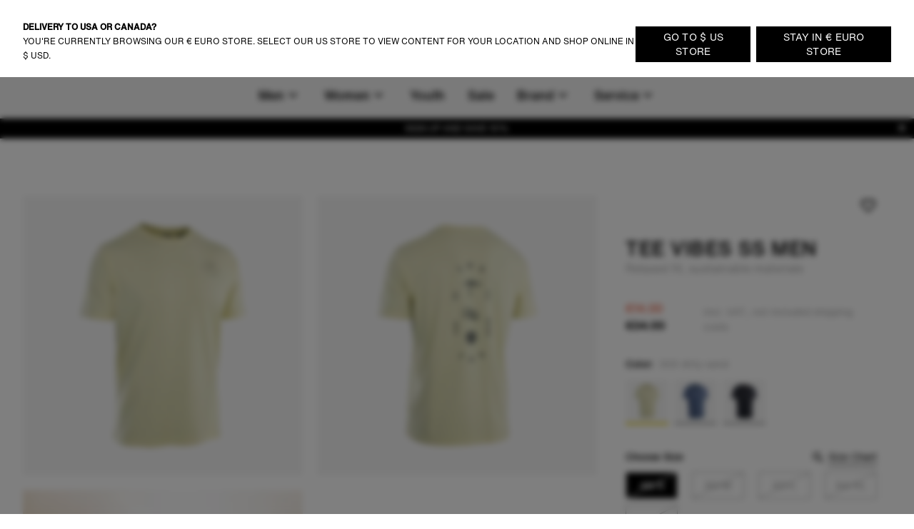

--- FILE ---
content_type: text/html;charset=utf-8
request_url: https://www.ion-products.com/en/products/tee-vibes-ss-men-46232-5012
body_size: 79779
content:
<!DOCTYPE html><html  lang="en"><head><meta charset="utf-8">
<meta name="viewport" content="width=device-width, initial-scale=1">
<title>Buy T-Shirt Vibes Men online | Clothing | ION Shop</title>
<link rel="preload" as="image" href="https://cdn.boards-and-more.com/system/product_picture_gallery_pictures/files/6284/d164/a77d/a100/d5c1/ecc8/original/46232-5012_IOB-Tee_Vibes_SS_men_04_300_dirty-sand_front.png?1652871484" imagesrcset="https://www.ion-products.com/system/product_picture_gallery_pictures/files/6284/d164/a77d/a100/d5c1/ecc8/original/46232-5012_IOB-Tee_Vibes_SS_men_04_300_dirty-sand_front.png?width=1024&height=1024&aspect_ratio=1024:1024">
<meta name="google-site-verification" content="VQGI3IF7b4wPl9ko6-8aPzBtithgUynRo0hxba4ZGSg">
<script src="https://cdn.shopify.com/shopifycloud/consent-tracking-api/v0.1/consent-tracking-api.js"></script>
<link rel="canonical" href="https://www.ion-products.com/en/products/tee-vibes-ss-men-46232-5012">
<link rel="icon" type="image/png" sizes="32x32" href="https://www.ion-products.com/img/favicon-32x32.png">
<link rel="shortcut" type="image/x-icon" href="https://www.ion-products.com/favicon.ico">
<meta name="og:image" content="https://www.ion-products.com/img/og_image.png">
<meta name="og:type" content="website">
<meta name="og:url" content="https://www.ion-products.com/en/products/tee-vibes-ss-men-46232-5012">
<meta name="twitter:image" content="https://www.ion-products.com/img/og_image.png">
<script src="https://static.sizebay.technology/4740/prescript.js" defer id="sizebay-vfr-v4"></script>
<meta name="description" content="ION Tee Vibes SS » Short sleeve cotton t-shirt with backprint for men » order with ION ✔Free shipping ✔10% discount ✔30-day returns">
<meta name="og:title" content="Tee Vibes SS men">
<meta name="og:description" content="ION Tee Vibes SS » Short sleeve cotton t-shirt with backprint for men » order with ION ✔Free shipping ✔10% discount ✔30-day returns">
<meta name="twitter:title" content="Tee Vibes SS men">
<meta name="twitter:description" content="ION Tee Vibes SS » Short sleeve cotton t-shirt with backprint for men » order with ION ✔Free shipping ✔10% discount ✔30-day returns">
<meta name="robots" content="index,follow">
<script type="application/ld+json" data-hid="4590df4">{"@context":"https://schema.org","@type":"Product","name":"Tee Vibes SS men","description":"Soft and comfortably fitted shirt with a high-quality print.","sku":"46232-5012","image":["https://cdn.boards-and-more.com/system/product_picture_gallery_pictures/files/6284/d164/a77d/a100/d5c1/ecc8/original/46232-5012_IOB-Tee_Vibes_SS_men_04_300_dirty-sand_front.png?1652871484"],"brand":{"@type":"Brand","name":"ION Bike"},"category":"apparel","offers":{"@type":"AggregateOffer","lowPrice":14,"highPrice":14,"offerCount":15,"priceCurrency":"EUR","url":"/en/products/tee-vibes-ss-men-46232-5012?variant=42568978202824","availability":"https://schema.org/OutOfStock","seller":{"@type":"Organization","name":"ion","url":"https://www.ion-products.com"},"shippingDetails":{"@type":"OfferShippingDetails","shippingRate":{"@type":"MonetaryAmount","minValue":"6.90","maxValue":49.9,"currency":"EUR"},"deliveryTime":{"@type":"ShippingDeliveryTime","handlingTime":{"@type":"QuantitativeValue","minValue":2,"maxValue":3,"unitCode":"d"},"transitTime":{"@type":"QuantitativeValue","minValue":2,"maxValue":4,"unitCode":"d"}}}},"additionalProperty":[{"@type":"PropertyValue","name":"Short description","value":"ION Tee Vibes SS » Short sleeve cotton t-shirt with backprint for men » order with ION ✔Free shipping ✔10% discount ✔30-day returns"},{"@type":"PropertyValue","name":"Climate neutral","value":true}],"color":"300 dirty-sand","material":"100% Cotton","size":"48/S - 56/XXL"}</script>
<link rel="stylesheet" href="https://www.ion-products.com/_nuxt/entry.CQFf7y9d.css">
<link rel="stylesheet" href="https://www.ion-products.com/_nuxt/RegionSuggestionBanner.BlXz6-uH.css">
<link rel="stylesheet" href="https://www.ion-products.com/_nuxt/Backdrop.CI2_P_r8.css">
<link rel="stylesheet" href="https://www.ion-products.com/_nuxt/ButtonLink.BIJizbpL.css">
<link rel="stylesheet" href="https://www.ion-products.com/_nuxt/Spinner.BnBAEnIn.css">
<link rel="stylesheet" href="https://www.ion-products.com/_nuxt/Icon.BH-CiaJr.css">
<link rel="stylesheet" href="https://www.ion-products.com/_nuxt/Modal.DYZOtfhu.css">
<link rel="stylesheet" href="https://www.ion-products.com/_nuxt/ContainerSection.ieWX8BPv.css">
<link rel="stylesheet" href="https://www.ion-products.com/_nuxt/Banner.Dx7cnC7H.css">
<link rel="stylesheet" href="https://www.ion-products.com/_nuxt/NavbarMobile.Bc5hLyYv.css">
<link rel="stylesheet" href="https://www.ion-products.com/_nuxt/MenuItem.D4pC6nzT.css">
<link rel="stylesheet" href="https://www.ion-products.com/_nuxt/Slider.CkPy5tyc.css">
<link rel="stylesheet" href="https://www.ion-products.com/_nuxt/PaginationContainer.Bp7QhnmF.css">
<link rel="stylesheet" href="https://www.ion-products.com/_nuxt/Collapsible.DEohNjeW.css">
<link rel="stylesheet" href="https://www.ion-products.com/_nuxt/CollapsibleContainer.vxk5A-AC.css">
<link rel="stylesheet" href="https://www.ion-products.com/_nuxt/SlideOver.CjZXr4LD.css">
<link rel="stylesheet" href="https://www.ion-products.com/_nuxt/ShoppingCart.CrgQyMnE.css">
<link rel="stylesheet" href="https://www.ion-products.com/_nuxt/ShoppingCartBundleItem.Dx5DzLh1.css">
<link rel="stylesheet" href="https://www.ion-products.com/_nuxt/Badge.CdV_H6DT.css">
<link rel="stylesheet" href="https://www.ion-products.com/_nuxt/ShoppingCartItem.C0XKahb9.css">
<link rel="stylesheet" href="https://www.ion-products.com/_nuxt/ShoppingCartPromoPackage.CbAp76C_.css">
<link rel="stylesheet" href="https://www.ion-products.com/_nuxt/ShoppingCartProgressBar.lhVixO3Q.css">
<link rel="stylesheet" href="https://www.ion-products.com/_nuxt/ForThePlanetInfoBox.Ay4FcyoZ.css">
<link rel="stylesheet" href="https://www.ion-products.com/_nuxt/FlyOutAccount.Br2eJ_FX.css">
<link rel="stylesheet" href="https://www.ion-products.com/_nuxt/FlyOutLogout.DEPsjp0U.css">
<link rel="stylesheet" href="https://www.ion-products.com/_nuxt/ForgotPassword.D73UV4Tm.css">
<link rel="stylesheet" href="https://www.ion-products.com/_nuxt/TextLink.BQMwn5ed.css">
<link rel="stylesheet" href="https://www.ion-products.com/_nuxt/Login.BAxCsWYs.css">
<link rel="stylesheet" href="https://www.ion-products.com/_nuxt/CreateAccount.CYYJ0p9F.css">
<link rel="stylesheet" href="https://www.ion-products.com/_nuxt/ListboxDropdown.BY_69NDk.css">
<link rel="stylesheet" href="https://www.ion-products.com/_nuxt/Checkbox.kxCt01db.css">
<link rel="stylesheet" href="https://www.ion-products.com/_nuxt/FloatingButtons.BxhJpASv.css">
<link rel="stylesheet" href="https://www.ion-products.com/_nuxt/ScrollToTopButton.CKX3fCnX.css">
<link rel="stylesheet" href="https://www.ion-products.com/_nuxt/WishlistInfobox.JhNhjPs_.css">
<link rel="stylesheet" href="https://www.ion-products.com/_nuxt/Menu.CnR5lOfV.css">
<link rel="stylesheet" href="https://www.ion-products.com/_nuxt/TrustElement.DPLrkrCc.css">
<link rel="stylesheet" href="https://www.ion-products.com/_nuxt/TrustElementItem.DHi0t4SL.css">
<link rel="stylesheet" href="https://www.ion-products.com/_nuxt/PageFooter.DougHhCa.css">
<link rel="stylesheet" href="https://www.ion-products.com/_nuxt/TotalCustomerReviews.NxgnFv5p.css">
<link rel="stylesheet" href="https://www.ion-products.com/_nuxt/StarRating.CeIz4K47.css">
<link rel="stylesheet" href="https://www.ion-products.com/_nuxt/BrandLogo.Brb4R0Pa.css">
<link rel="stylesheet" href="https://www.ion-products.com/_nuxt/LinkGroup.C9tNF1pG.css">
<link rel="stylesheet" href="https://www.ion-products.com/_nuxt/Toolbar.BLFtDneA.css">
<link rel="stylesheet" href="https://www.ion-products.com/_nuxt/MiniWishlist.DmGJ_lnm.css">
<link rel="stylesheet" href="https://www.ion-products.com/_nuxt/MiniAccount.pogPdD_2.css">
<link rel="stylesheet" href="https://www.ion-products.com/_nuxt/LanguageSwitch.DiAIImf4.css">
<link rel="stylesheet" href="https://www.ion-products.com/_nuxt/Navbar.C6HYxmqR.css">
<link rel="stylesheet" href="https://www.ion-products.com/_nuxt/NavbarMenu.eKF2Kex5.css">
<link rel="stylesheet" href="https://www.ion-products.com/_nuxt/SearchBox.DE47ULuS.css">
<link rel="stylesheet" href="https://www.ion-products.com/_nuxt/SearchInput.DORb0vV_.css">
<link rel="stylesheet" href="https://www.ion-products.com/_nuxt/ProductCardLight.XOoR6bpT.css">
<link rel="stylesheet" href="https://www.ion-products.com/_nuxt/ResponsiveImage.BtKLUiWA.css">
<link rel="stylesheet" href="https://www.ion-products.com/_nuxt/Price.C0EAKPYe.css">
<link rel="stylesheet" href="https://www.ion-products.com/_nuxt/AnimatedIconButton.DGwHvGA6.css">
<link rel="stylesheet" href="https://www.ion-products.com/_nuxt/VariantSlider.CdI4h5Vq.css">
<link rel="stylesheet" href="https://www.ion-products.com/_nuxt/VariantSliderItem.BDgWjoRk.css">
<link rel="stylesheet" href="https://www.ion-products.com/_nuxt/NavbarMenuItem.CQLNoR7C.css">
<link rel="stylesheet" href="https://www.ion-products.com/_nuxt/MiniSearch.Kjz7mrDa.css">
<link rel="stylesheet" href="https://www.ion-products.com/_nuxt/MiniShoppingCart.Yl9NJt-N.css">
<link rel="stylesheet" href="https://www.ion-products.com/_nuxt/Tooltip.COq_52rV.css">
<link rel="stylesheet" href="https://www.ion-products.com/_nuxt/FlyoutMenuItem.aaE5lcQr.css">
<link rel="stylesheet" href="https://www.ion-products.com/_nuxt/MenuTeaser.BDoMrsh4.css">
<link rel="stylesheet" href="https://www.ion-products.com/_nuxt/QuickLinkGroup.Ci6dJUlj.css">
<link rel="stylesheet" href="https://www.ion-products.com/_nuxt/Page.C73NXDgb.css">
<link rel="stylesheet" href="https://www.ion-products.com/_nuxt/TabNavigation.BL2L4cnK.css">
<link rel="stylesheet" href="https://www.ion-products.com/_nuxt/Breadcrumb.DymrQjbZ.css">
<link rel="stylesheet" href="https://www.ion-products.com/_nuxt/ProductDetailsSection.DUU6n62Q.css">
<link rel="stylesheet" href="https://www.ion-products.com/_nuxt/plyr.BItC_GSs.css">
<link rel="stylesheet" href="https://www.ion-products.com/_nuxt/ProductOverview.C0vWiQMs.css">
<link rel="stylesheet" href="https://www.ion-products.com/_nuxt/ImageGridSlider.BGRGyZd_.css">
<link rel="stylesheet" href="https://www.ion-products.com/_nuxt/VimeoVideo.Bp1J4Dwc.css">
<link rel="stylesheet" href="https://www.ion-products.com/_nuxt/PlayButton.kiwnoKOB.css">
<link rel="stylesheet" href="https://www.ion-products.com/_nuxt/ResponsiveVideoContainer.E_HWYo0m.css">
<link rel="stylesheet" href="https://www.ion-products.com/_nuxt/Lightbox.CdPJF2Bn.css">
<link rel="stylesheet" href="https://www.ion-products.com/_nuxt/GenderToggle.BRyeWlAC.css">
<link rel="stylesheet" href="https://www.ion-products.com/_nuxt/SizeChartButton.C7SeKBoh.css">
<link rel="stylesheet" href="https://www.ion-products.com/_nuxt/SizeChartTable.C8p8wqsy.css">
<link rel="stylesheet" href="https://www.ion-products.com/_nuxt/ButtonSelect.DyyWaPi_.css">
<link rel="stylesheet" href="https://www.ion-products.com/_nuxt/PaymentIcons.DQBFzY8W.css">
<link rel="stylesheet" href="https://www.ion-products.com/_nuxt/ProductWarning.C_hG_tCX.css">
<link rel="stylesheet" href="https://www.ion-products.com/_nuxt/MatchingVariantsOverlay.CAeT_7Xq.css">
<link rel="stylesheet" href="https://www.ion-products.com/_nuxt/MatchingVariantItem.DVL3JKn9.css">
<link rel="stylesheet" href="https://www.ion-products.com/_nuxt/NotifyOnRestockModal.BSKGzmhH.css">
<link rel="stylesheet" href="https://www.ion-products.com/_nuxt/FormInputfield.BHs3-gg6.css">
<link rel="stylesheet" href="https://www.ion-products.com/_nuxt/ProductViewerSection.BL9PTv_k.css">
<link rel="stylesheet" href="https://www.ion-products.com/_nuxt/ProductViewer.f8lJZ5An.css">
<link rel="stylesheet" href="https://www.ion-products.com/_nuxt/MagicViewer.DvhcKf80.css">
<link rel="stylesheet" href="https://www.ion-products.com/_nuxt/VideoTeaser.ZSgaY9e1.css">
<link rel="stylesheet" href="https://www.ion-products.com/_nuxt/LogoBar.Cr6pYnm1.css">
<link rel="stylesheet" href="https://www.ion-products.com/_nuxt/MediaSlider.1au13j8Z.css">
<link rel="stylesheet" href="https://www.ion-products.com/_nuxt/ProductTests.Byxz_fqp.css">
<link rel="stylesheet" href="https://www.ion-products.com/_nuxt/TestCard.Dum3Ebu0.css">
<link rel="stylesheet" href="https://www.ion-products.com/_nuxt/QuoteSlider.BgNVhsMv.css">
<link rel="stylesheet" href="https://www.ion-products.com/_nuxt/Quote.CXhqRPrL.css">
<link rel="stylesheet" href="https://www.ion-products.com/_nuxt/ProductLookBook.CjqsYG1n.css">
<link rel="stylesheet" href="https://www.ion-products.com/_nuxt/LookBookSet.DBB13Tmd.css">
<link rel="stylesheet" href="https://www.ion-products.com/_nuxt/ProductSustainabilityFeatures.DQhWwH-V.css">
<link rel="stylesheet" href="https://www.ion-products.com/_nuxt/CenteredCallToActionSection.9lHJ0iEy.css">
<link rel="stylesheet" href="https://www.ion-products.com/_nuxt/ProductReviews.CrSfRCxm.css">
<link rel="stylesheet" href="https://www.ion-products.com/_nuxt/ProgressBar.DF0WqGfL.css">
<link rel="stylesheet" href="https://www.ion-products.com/_nuxt/WriteProductReview.DrMPpNlJ.css">
<link rel="stylesheet" href="https://www.ion-products.com/_nuxt/Review.1aKpVox6.css">
<link rel="stylesheet" href="https://www.ion-products.com/_nuxt/TextMediaSlide.B4KPGUmk.css">
<link rel="stylesheet" href="https://www.ion-products.com/_nuxt/MediaSlide.BoxN8W7B.css">
<script type="module" src="https://www.ion-products.com/_nuxt/D4cSLFEu.js" crossorigin></script></head><body  class="ion bike"><div id="__nuxt"><div><div class="page" name="Bike Page Template" _uid="6c3d6721-bfd7-4124-9167-b8124a3b5d8c" component="PageTemplate" contextclass="ion bike" titletemplate="%s" showcustomerreviews="false" uicomponent><span></span><header class="page__header"><!--[--><div class="menu" _uid="7acf1d82-54de-4e34-9d19-cf8b4dd18665" component="Menu"><!--[--><div class="tool-bar" _uid="933b7274-0a62-4a21-88f2-17ed3be0c076" component="Toolbar"><div class="container"><div class="tool-bar__inner-container"><div class="tool-bar__left-container"><!--[--><!--[--><a href="/en/?region=global&amp;locale=en" class="brand-logo brand-logo--active tool-bar__left" _uid="6d4a41e5-b194-4841-9e14-49e205cbfbbe" component="BrandLogo"><svg xmlns="http://www.w3.org/2000/svg" viewbox="0 0 1615 500" fill="currentColor" height="16px" class="tool-bar__left--active desktop-logo"><path d="M702.5 160h-75c-15.19 0-27.5 12.31-27.5 27.5v125c0 15.19 12.31 27.5 27.5 27.5h75c15.19 0 27.5-12.31 27.5-27.5v-125c0-15.19-12.31-27.5-27.5-27.5zM1560 0H55C24.62 0 0 24.62 0 55v390c0 30.38 24.62 55 55 55h1505c30.38 0 55-24.62 55-55V55c0-30.38-24.62-55-55-55zM325 375c0 24.85-20.15 45-45 45H170c-24.85 0-45-20.15-45-45V125c0-24.85 20.15-45 45-45h110c24.85 0 45 20.15 45 45v250zm585 0c0 24.85-20.15 45-45 45H465c-24.85 0-45-20.15-45-45V125c0-24.85 20.15-45 45-45h400c24.85 0 45 20.15 45 45v250zm580 0c0 24.85-20.15 45-45 45h-95c-24.85 0-45-20.15-45-45V192.5c0-15.19-12.31-27.5-27.5-27.5h-60c-15.19 0-27.5 12.31-27.5 27.5V375c0 24.75-20.25 45-45 45h-95c-24.85 0-45-20.15-45-45V125c0-24.85 20.15-45 45-45h395c24.85 0 45 20.15 45 45v250z"></path></svg><!----></a><a href="https://www.ion-products.com/api/sso?brand=duotone&amp;region=global&amp;locale=en" class="brand-logo brand-logo--has-mobile tool-bar__left" _uid="e34a8aeb-8485-435d-b8ac-18b3748f41e8" component="BrandLogo"><svg viewbox="0 0 278.3 55" xmlns="http://www.w3.org/2000/svg" height="16px" class="desktop-logo"><g fill="currentColor" transform="matrix(1.3333333 0 0 -1.3333333 0 55.0264)"><path d="m0 6.1v29.1l7.8-4.2c1-.6 1.6-1.4 1.6-2.7v-15.4c0-1.2-.6-2.2-1.6-2.7zm36.1 19.1v-9.3c0-1.7-.7-2.7-2.2-3.5l-22.3-12.4v8c0 1.2.5 2.2 1.6 2.7l13 7.3c.5.3.8.8.8 1.4v2.4c0 .6-.3 1.1-.8 1.4l-13.1 7.3c-1 .6-1.6 1.5-1.6 2.7v8.1l22.4-12.5c1.5-.9 2.2-1.9 2.2-3.6"></path><path d="m61 35.2c5.6 0 9-3.5 9-9.2v-10.7c0-5.7-3.4-9.2-9-9.2h-10.3v29.1zm3.6-19.7v10.3c0 2.9-1.3 4.4-4.1 4.4h-4.5v-19.1h4.5c2.8 0 4.1 1.4 4.1 4.4"></path><path d="m74.3 15.2v20h5.4v-20c0-2.9 1.4-4.5 4.2-4.5h.2c2.7 0 4.2 1.6 4.2 4.5v20h5.4v-20c0-5.9-3.5-9.5-8.9-9.5h-1.5c-5.5-.1-9 3.6-9 9.5"></path><path d="m98.1 15.2v10.8c0 5.9 3.5 9.5 8.9 9.5h1.5c5.4 0 8.9-3.6 8.9-9.5v-10.8c0-5.9-3.5-9.5-8.9-9.5h-1.5c-5.4-.1-8.9 3.6-8.9 9.5m14 0v10.8c0 2.9-1.4 4.5-4.2 4.5h-.2c-2.7 0-4.3-1.6-4.3-4.5v-10.8c0-2.9 1.5-4.5 4.3-4.5h.2c2.7 0 4.2 1.6 4.2 4.5"></path><path d="m132.5 30.3v-24.2h-5.4v24.2h-6.9v4.9h19.3v-4.9z"></path><path d="m142.2 15.2v10.8c0 5.9 3.5 9.5 8.9 9.5h1.5c5.4 0 8.9-3.6 8.9-9.5v-10.8c0-5.9-3.5-9.5-8.9-9.5h-1.5c-5.5-.1-8.9 3.6-8.9 9.5m14 0v10.8c0 2.9-1.4 4.5-4.2 4.5h-.2c-2.7 0-4.3-1.6-4.3-4.5v-10.8c0-2.9 1.5-4.5 4.3-4.5h.2c2.7 0 4.2 1.6 4.2 4.5"></path><path d="m172.9 35.2 8.6-20v20h5.4v-29.1h-6.9l-8.6 20v-20h-5.4v29.1z"></path><path d="m191.8 35.2v-29.1h16.9v5h-11.5v7.5h10.3v5h-10.3v6.7h11.1v5z"></path></g></svg><svg xmlns="http://www.w3.org/2000/svg" viewbox="0 0 32 32" height="16px" class="mobile-logo"><g fill="currentColor"><path d="M11 4c0 3.7.3 4 6 7.2 3.3 1.8 6 4 6 4.8 0 .8-2.7 3-6 4.8-5.7 3.2-6 3.5-6 7.2v3.9l9.3-5.3 9.2-5.4V10.8l-9.2-5.4L11 .1V4zM2 16v11.2l3.3-1.9c3.1-1.9 3.2-2 3.2-9.1s-.1-7.3-3.2-9.3L2 4.8V16z"></path></g></svg></a><a href="https://www.ion-products.com/api/sso?brand=fanatic&amp;region=global&amp;locale=en" class="brand-logo brand-logo--has-mobile tool-bar__left" _uid="d7fc91e6-66be-40bc-9563-d143bdf53263" component="BrandLogo"><svg xmlns="http://www.w3.org/2000/svg" viewbox="0 0 113 25" fill="currentColor" height="16px" class="desktop-logo"><defs><path id="A" d="M0 0h113v25H0z"></path></defs><mask id="B" fill="#fff"><use href="#A"></use></mask><path d="M0 16.136L16.62 0v5.42c0 .313-.128.614-.357.836L3.043 19.09 0 16.136zm5.085 4.937L16.62 9.874v5.42c0 .313-.128.614-.357.836l-5.091 4.943 1.002.973L15.218 25H9.131l-1.002-.973-3.043-2.955zm104.96-4.964L113 18.147a7.57 7.57 0 0 1-5.983 2.923c-4.188 0-7.583-3.393-7.583-7.578s3.395-7.578 7.583-7.578A7.57 7.57 0 0 1 113 8.836l-2.955 2.038c-.728-.884-1.815-1.447-3.029-1.447-2.185 0-3.963 1.823-3.963 4.064s1.778 4.064 3.963 4.064c1.214 0 2.301-.563 3.029-1.447h0zM29.94 12.051h6.113l-1.168 3.335H29.94v5.684h-3.568V5.913h11.831l-1.168 3.334H29.94v2.804zm50.482-6.138h11.597v3.334h-4.015V21.07h-3.568V9.248h-4.014V5.913zM93.56 21.07h3.652V5.913H93.56V21.07zm-21.417-5.697l1.807-5.497 1.807 5.497h-3.613zm-.468-9.459L66.367 21.07h3.903l.774-2.363h5.811l.774 2.363h3.903L76.225 5.913h-4.55zm-10.303 0h3.568V21.07h-2.676l-6.022-8.228v8.228h-3.568V5.913h2.676l6.022 8.228V5.913zm-19.514 9.459l1.807-5.497 1.807 5.497h-3.613zm-.468-9.459L36.081 21.07h3.903l.774-2.363h5.811l.774 2.363h3.903L45.939 5.913h-4.55z" mask="url(#B)"></path></svg><svg xmlns="http://www.w3.org/2000/svg" viewbox="0 0 17 25" fill="currentColor" xmlns:xlink="http://www.w3.org/1999/xlink" height="16px" class="mobile-logo"><defs><path id="a" d="M0 0h16.62v25H0z"></path></defs><g fill-rule="evenodd"><mask id="b" fill="#fff"><use xlink:href="#a"></use></mask><path fill-rule="nonzero" d="M0 16.136 16.62 0v5.42c0 .313-.128.614-.357.836L3.043 19.09 0 16.136zm5.085 4.937L16.62 9.874v5.42c0 .313-.128.614-.357.836l-5.091 4.943 1.002.973L15.218 25H9.131l-1.002-.973-3.043-2.955-.001.001z" mask="url(#b)"></path></g></svg></a><a href="https://www.ion-products.com/api/sso?brand=sqlab&amp;region=global&amp;locale=en" class="brand-logo tool-bar__left" _uid="c377aa79-2a43-4b60-8968-bf48a657aaeb" component="BrandLogo"><svg viewbox="0 0 292 94" fill="currentColor" xmlns="http://www.w3.org/2000/svg" height="16px" class="desktop-logo"><path d="M140.5 0H22C9 0 0 9 0 22v50c0 13 9 22 22 22h118.5c13 0 22-9 22-22V22c0-13-9-22-22-22zM74 65c0 10.1-6.9 17-17 17H31c-10.1 0-17-6.6-17-16.7v-1c0-1.4.9-2.3 2.3-2.3h10.6c1.3 0 2.2.8 2.4 2 .4 2.8 2.5 4.5 5.5 4.5H54c3.3 0 5.5-2.2 5.5-5.5v-3.8c0-3.3-2.2-5.5-5.5-5.5H31.3c-10.1 0-17-6.9-17-17V29c0-10.1 6.9-17 17-17h25.4c10.1 0 17 6.6 17 16.7v1c0 1.4-.9 2.3-2.3 2.3H60.8c-1.3 0-2.2-.8-2.4-2-.4-2.8-2.5-4.5-5.5-4.5H34.3c-3.3 0-5.5 2.2-5.5 5.5v3.7c0 3.3 2.2 5.5 5.5 5.5H57c10.1 0 17 6.9 17 17V65zm78.7 15.9c0 1.3-.7 2.1-1.9 2.1-.4 0-.9-.2-1.3-.5l-6.6-4.8c-3 2.8-7.1 4.3-11.9 4.3h-29c-10.1 0-17-6.9-17-17V29c0-10.1 6.9-17 17-17h29c10.1 0 17 6.9 17 17v34.4l2.9 2.1c1.3.9 1.8 2.1 1.8 3.7v11.7zM133 31.5V51l-8.6-6.3c-.4-.3-.9-.5-1.3-.5-1.2 0-1.9.8-1.9 2.1V58c0 1.6.5 2.8 1.8 3.7l7.4 5.4c-1 .6-2.4.9-3.9.9h-20c-3.9 0-6.5-2.2-6.5-5.5v-31c0-3.3 2.2-5.5 5.5-5.5h22c3.3 0 5.5 2.2 5.5 5.5zM187.5 14v66c0 1.3-.7 2-2 2H177c-1.3 0-2-.7-2-2V14c0-1.3.7-2 2-2h8.5c1.3 0 2 .7 2 2zm86.3 17c-5.5 0-10.5 2.2-13.5 5.3V14c0-1.3-.7-2-2-2h-8.5c-1.3 0-2 .7-2 2v66c0 1.3.7 2 2 2h7.9c1.2 0 1.9-.6 2.1-1.8l.4-2.2c3.3 3.2 8.4 5 13.6 5 11.1 0 18-8.2 18-21.6v-9.2c0-13.3-6.9-21.2-18-21.2zm5.5 29.2c0 6.9-3.5 10.8-9.5 10.8s-9.5-3.9-9.5-10.8v-6.5c0-6.8 3.5-10.7 9.5-10.7s9.5 3.9 9.5 10.7v6.5zM217.9 31c-11.7 0-19.1 5.7-20.1 14.9-.1 1.4.7 2.1 2 2.1h8.2c1 0 1.7-.5 2.2-1.4 1.2-2.4 2.8-4.1 7.7-4.1s7.9 2.2 7.9 6.7v2.7l-9.6-.1c-13.3 0-20.2 5.4-20.2 15.8 0 9.5 6.2 15.4 16.2 15.4 5.7 0 10.3-1.9 13.6-5l.4 2.2c.2 1.2 1 1.8 2.2 1.8h7.9c1.3 0 2-.7 2-2V49.8c0-12.3-7.2-18.8-20.4-18.8zm7.9 32.7c0 4.7-4.1 7.7-10.7 7.8-4.1 0-6.6-1.8-6.6-4.6 0-4 3.7-5.1 9.2-5.1l8.1.1c0 0 0 1.8 0 1.8z" fill="currentColor"></path></svg><!----></a><a href="https://www.ion-products.com/api/sso?brand=woosports&amp;region=global&amp;locale=en" class="brand-logo tool-bar__left" _uid="f653e21c-3df0-4215-8d48-0298c850f997" component="BrandLogo"><svg xmlns="http://www.w3.org/2000/svg" viewbox="0 0 2006 714" height="16px" class="desktop-logo"><g fill="currentColor" fill-rule="evenodd"><path d="M121.5 407.25 239 9.25H12.75zM334 12.25 175.75 587.5q-6.25 41.25 6.75 69.25t42.75 36h66L485 12.25zm250 0L425.75 587.5q-6.25 41.25 6.75 69.25t42.75 36h72.5L741 12.25zm68.75 677H738q31-5 56-27.75t36.5-57.5L915 304q36-103.5 136.75-131.5c100.75-28 164 31.25 173 46 2.864-9.614 12.82-45.466 32.5-81 18-32.5 42.5-65 47.5-69.75-30.5-27.5-166-96-316.25-44Q826.836 79.7 769.75 238.25zM1641 5c193.852 0 351 157.148 351 351s-157.148 351-351 351c-72.26 0-139.421-21.836-195.243-59.27q29.301-37.037 47.243-69.48 18.25-33 32.75-83 9.582 14.202 18 21.5l.642.548q6.586 5.55 19.88 13.662C1587.754 541.276 1613.71 547 1641 547c105.486 0 191-85.514 191-191s-85.514-191-191-191-191 85.514-191 191q0 2.569.067 5.12L1450 361q0 64.5-30 139.5-15.95 39.875-58.236 88.55c-29.758 33.08-69.433 64.11-122.264 88.7-123 57.25-271.75 21.75-321.25-12.25l49.5-170.25c30.25 50 139.75 67.5 199.5 40.75q120.905-54.13 122.75-172l.09.003q-.09-3.99-.09-8.003c0-193.852 157.148-351 351-351"></path></g></svg><!----></a><!--]--><!--]--></div><div class="tool-bar__right-container"><!--[--><div class="tool-bar__right"><!--[--><button class="mini-wishlist mini-wishlist--unauthorized" _uid="84bee82c-fc9d-4a29-8d07-94ca27efafdf" component="MiniWishlist"><span class="sr-only">Wishlist</span><span class="mini-wishlist__heart mini-wishlist__heart--empty"><svg xmlns="http://www.w3.org/2000/svg" xmlns:xlink="http://www.w3.org/1999/xlink" aria-hidden="true" role="img" class="icon" fill-color="white" style="" width="24px" height="24px" viewBox="0 0 24 24" data-v-ac1ff433><path fill="currentColor" d="m12.1 18.55l-.1.1l-.11-.1C7.14 14.24 4 11.39 4 8.5C4 6.5 5.5 5 7.5 5c1.54 0 3.04 1 3.57 2.36h1.86C13.46 6 14.96 5 16.5 5c2 0 3.5 1.5 3.5 3.5c0 2.89-3.14 5.74-7.9 10.05M16.5 3c-1.74 0-3.41.81-4.5 2.08C10.91 3.81 9.24 3 7.5 3C4.42 3 2 5.41 2 8.5c0 3.77 3.4 6.86 8.55 11.53L12 21.35l1.45-1.32C18.6 15.36 22 12.27 22 8.5C22 5.41 19.58 3 16.5 3"/></svg><!----></span><span class="mini-wishlist__label">Wishlist</span></button><button class="mini-account" _uid="ea189c7a-1e47-4b3b-adee-2d6c7433fa4b" type="both" component="MiniAccount"><svg xmlns="http://www.w3.org/2000/svg" xmlns:xlink="http://www.w3.org/1999/xlink" aria-hidden="true" role="img" class="icon" fill-color="white" style="" width="28px" height="28px" viewBox="0 0 24 24" data-v-ac1ff433><path fill="currentColor" d="M12 4a4 4 0 0 1 4 4a4 4 0 0 1-4 4a4 4 0 0 1-4-4a4 4 0 0 1 4-4m0 2a2 2 0 0 0-2 2a2 2 0 0 0 2 2a2 2 0 0 0 2-2a2 2 0 0 0-2-2m0 7c2.67 0 8 1.33 8 4v3H4v-3c0-2.67 5.33-4 8-4m0 1.9c-2.97 0-6.1 1.46-6.1 2.1v1.1h12.2V17c0-.64-3.13-2.1-6.1-2.1"/></svg><!----></button><div class="language-switch" _uid="7d5fdaea-7a91-4635-8a2f-8569206e398b" component="LanguageSwitch"><button class="language-switch__button--default language-switch__button"><svg xmlns="http://www.w3.org/2000/svg" xmlns:xlink="http://www.w3.org/1999/xlink" aria-hidden="true" role="img" class="icon" style="" width="24px" height="24px" viewBox="0 0 24 24" data-v-ac1ff433><path fill="currentColor" d="M11.99 2C6.47 2 2 6.48 2 12s4.47 10 9.99 10C17.52 22 22 17.52 22 12S17.52 2 11.99 2m6.93 6h-2.95a15.7 15.7 0 0 0-1.38-3.56A8.03 8.03 0 0 1 18.92 8M12 4.04c.83 1.2 1.48 2.53 1.91 3.96h-3.82c.43-1.43 1.08-2.76 1.91-3.96M4.26 14C4.1 13.36 4 12.69 4 12s.1-1.36.26-2h3.38c-.08.66-.14 1.32-.14 2s.06 1.34.14 2zm.82 2h2.95c.32 1.25.78 2.45 1.38 3.56A8 8 0 0 1 5.08 16m2.95-8H5.08a8 8 0 0 1 4.33-3.56A15.7 15.7 0 0 0 8.03 8M12 19.96c-.83-1.2-1.48-2.53-1.91-3.96h3.82c-.43 1.43-1.08 2.76-1.91 3.96M14.34 14H9.66c-.09-.66-.16-1.32-.16-2s.07-1.35.16-2h4.68c.09.65.16 1.32.16 2s-.07 1.34-.16 2m.25 5.56c.6-1.11 1.06-2.31 1.38-3.56h2.95a8.03 8.03 0 0 1-4.33 3.56M16.36 14c.08-.66.14-1.32.14-2s-.06-1.34-.14-2h3.38c.16.64.26 1.31.26 2s-.1 1.36-.26 2z"/></svg><span class="language-switch__button-text">en</span><span class="sr-only">Choose language</span></button><div class="language-switch__dropdown" role="menu" aria-orientation="vertical" aria-labelledby="menu-button" tabindex="-1"><div class="language-switch__dropdown-inner" role="none"><!----><div><label class="h6">Choose language</label><select id="locale-select" required class="language-switch__select"><!--[--><option value="en">English</option><option value="de">Deutsch</option><option value="fr">Français</option><option value="it">Italiano</option><!--]--></select></div><button class="button-link button-link--primary button-link--no-text" primary="true" disabled target="_self"><span class="button-link__inner"><!--[-->Apply<!--]--><!----><!----><!----></span><!----></button></div></div></div><!--]--></div><!--]--></div></div></div></div><!--]--><!--[--><div class="navbar navbar--desktop" _uid="d332c6a1-0089-4f8a-8fa8-02f676376382" menuref="855b16b4-64b5-4060-b5bc-20783e9f9ad5" component="Navbar"><nav class="navbar__content container"><div class="navbar__left-logo-container"><!--[--><!--]--></div><div class="navbar__burger-menu"><button type="button" class="navbar__burger-button"><svg xmlns="http://www.w3.org/2000/svg" xmlns:xlink="http://www.w3.org/1999/xlink" aria-hidden="true" role="img" class="icon" style="" width="24px" height="24px" viewBox="0 0 24 24" data-v-ac1ff433><path fill="currentColor" d="M3 6h18v2H3zm0 5h18v2H3zm0 5h18v2H3z"/></svg><span class="navbar-menu-item__link">Bike</span></button></div><div class="navbar__lines-container--show navbar__lines-container"><!--[--><div class="navbar-menu-item" _uid="1fdf56e1-1eb5-4046-b3e5-2c3e1780cccc" line="Water" component="NavbarMenuItem"><a href="/en/water" class="navbar-menu-item__link navbar__lines-item" _uid="1fdf56e1-1eb5-4046-b3e5-2c3e1780cccc" line="Water" component="NavbarMenuItem">Water</a></div><div class="navbar-menu-item" _uid="54b717dc-f0d9-4704-80fa-d7087451aa6f" line="Bike" component="NavbarMenuItem"><a href="/en/bike" class="navbar-menu-item__link navbar__lines-item--active" _uid="54b717dc-f0d9-4704-80fa-d7087451aa6f" line="Bike" component="NavbarMenuItem">Bike</a></div><!--]--></div><div class="navbar__logo-container"><!--[--><a href="/en/bike?region=global&amp;locale=en" class="brand-logo navbar__logo--light" _uid="8e43feda-82ec-4800-8246-7316829c14ec" component="BrandLogo"><svg xmlns="http://www.w3.org/2000/svg" viewbox="0 0 1615 500" fill="currentColor" height="16px" class="navbar__logo desktop-logo"><path d="M702.5 160h-75c-15.19 0-27.5 12.31-27.5 27.5v125c0 15.19 12.31 27.5 27.5 27.5h75c15.19 0 27.5-12.31 27.5-27.5v-125c0-15.19-12.31-27.5-27.5-27.5zM1560 0H55C24.62 0 0 24.62 0 55v390c0 30.38 24.62 55 55 55h1505c30.38 0 55-24.62 55-55V55c0-30.38-24.62-55-55-55zM325 375c0 24.85-20.15 45-45 45H170c-24.85 0-45-20.15-45-45V125c0-24.85 20.15-45 45-45h110c24.85 0 45 20.15 45 45v250zm585 0c0 24.85-20.15 45-45 45H465c-24.85 0-45-20.15-45-45V125c0-24.85 20.15-45 45-45h400c24.85 0 45 20.15 45 45v250zm580 0c0 24.85-20.15 45-45 45h-95c-24.85 0-45-20.15-45-45V192.5c0-15.19-12.31-27.5-27.5-27.5h-60c-15.19 0-27.5 12.31-27.5 27.5V375c0 24.75-20.25 45-45 45h-95c-24.85 0-45-20.15-45-45V125c0-24.85 20.15-45 45-45h395c24.85 0 45 20.15 45 45v250z"></path></svg><!----></a><!--]--></div><div class="navbar__tools-container"><!--[--><button class="mini-search" _uid="ba84c9e6-12af-4840-b932-69f1ba67c41c" type="desktop" component="MiniSearch" mobileonly="false"><span class="mini-search__label">Search</span><svg xmlns="http://www.w3.org/2000/svg" class="mini-search__icon" fill="none" viewBox="0 0 24 24" stroke="currentColor"><path stroke-linecap="round" stroke-linejoin="round" stroke-width="2" d="M21 21l-6-6m2-5a7 7 0 11-14 0 7 7 0 0114 0z"></path></svg></button><div class="mini-shopping-cart" _uid="bfe8c463-2106-4651-84f4-094263c1cb76" type="desktop" component="MiniShoppingCart" mobileonly="false"><button class="mini-shopping-cart__button"><svg xmlns="http://www.w3.org/2000/svg" xmlns:xlink="http://www.w3.org/1999/xlink" aria-hidden="true" role="img" class="icon" fill-color="black" style="" width="24px" height="24px" viewBox="0 0 24 24" data-v-ac1ff433><path fill="currentColor" d="M17 18a2 2 0 0 1 2 2a2 2 0 0 1-2 2a2 2 0 0 1-2-2c0-1.11.89-2 2-2M1 2h3.27l.94 2H20a1 1 0 0 1 1 1c0 .17-.05.34-.12.5l-3.58 6.47c-.34.61-1 1.03-1.75 1.03H8.1l-.9 1.63l-.03.12a.25.25 0 0 0 .25.25H19v2H7a2 2 0 0 1-2-2c0-.35.09-.68.24-.96l1.36-2.45L3 4H1zm6 16a2 2 0 0 1 2 2a2 2 0 0 1-2 2a2 2 0 0 1-2-2c0-1.11.89-2 2-2m9-7l2.78-5H6.14l2.36 5z"/></svg><!----><span class="mini-shopping-cart__label--hide mini-shopping-cart__label">View cart</span></button><div class="tooltip" role="tooltip"><button class="tooltip__close"><svg xmlns="http://www.w3.org/2000/svg" xmlns:xlink="http://www.w3.org/1999/xlink" aria-hidden="true" role="img" class="icon" style="" width="24px" height="24px" viewBox="0 0 24 24" data-v-ac1ff433><path fill="currentColor" d="M19 6.41L17.59 5L12 10.59L6.41 5L5 6.41L10.59 12L5 17.59L6.41 19L12 13.41L17.59 19L19 17.59L13.41 12z"/></svg></button><div class="tooltip__heading">Your cart has been transferred!</div><p class="tooltip__text">All items will remain in your shopping cart while you continue shopping.</p><div class="tooltip__actions"><!--[--><a class="button-link button-link--secondary" target="_self"><span class="button-link__inner"><!--[--><!--]--><!----><span>Got it</span><!----></span><!----></a><span class="mini-shopping-cart__tooltip-link"><a target="_self" class="text-link"><!--[-->Don&#39;t show again<!--]--></a></span><!--]--></div><div class="tooltip__arrow" data-popper-arrow></div></div></div><!--]--></div></nav><div class="navbar-menu"><div style=""><!--[--><div id="submenuContainer0"><div class="navbar-menu__list--show navbar-menu__list"><!--[--><!--[--><div tabindex="0" class="flyout-menu-item" _uid="78ada69c-73cb-4da7-b90d-10fb397ec46e" segment component="FlyoutMenuItem"><button class="navbar-menu__list-item flyout-menu-item__button" type="button"><span>Men</span><svg xmlns="http://www.w3.org/2000/svg" xmlns:xlink="http://www.w3.org/1999/xlink" aria-hidden="true" role="img" class="icon" style="" width="24px" height="24px" viewBox="0 0 24 24" data-v-ac1ff433><path fill="currentColor" d="M7.41 8.58L12 13.17l4.59-4.59L18 10l-6 6l-6-6z"/></svg></button><div style="display:none;" class="flyout-menu-item__container"><div class="flyout-menu-item__inner-container"><div class="flyout-menu-item__list-container container"><div class="flyout-menu-item__quick-links-container"><!--[--><ul class="quick-link-group" _uid="8c2897f5-f240-4818-9bad-5d719b09a958" component="QuickLinkGroup" label-class-names="flyout-menu-item__quick-links-label" link-class-names="flyout-menu-item__quick-link"><!--[--><li class="quick-link-group__list"><a href="/en/bike/stylefinder/traze-allmountain-enduro" class="quick-link-group__link">Allmountain/Enduro</a></li><li class="quick-link-group__list"><a href="/en/bike/stylefinder/scrub-enduro-downhill" class="quick-link-group__link">Downhill/Freeride</a></li><li class="quick-link-group__list"><a class="quick-link-group__link">Freeride</a></li><li class="quick-link-group__list"><a href="/en/bike/stylefinder/vntr" class="quick-link-group__link">Gravel</a></li><!--]--></ul><ul class="quick-link-group" _uid="46bb03a3-5767-41f3-a0b3-4038c98e2a06" component="QuickLinkGroup" label-class-names="flyout-menu-item__quick-links-label" link-class-names="flyout-menu-item__quick-link"><!--[--><li class="quick-link-group__list"><a href="/en/bike/specials/ion-crew" class="quick-link-group__link">ION CREW</a></li><li class="quick-link-group__list"><a href="/en/bike/bundles" class="quick-link-group__link">Bundles</a></li><!--]--></ul><ul class="quick-link-group quick-link-group--highlighted" _uid="2d2066d7-3451-44c4-ab21-1ca6b429e4d6" component="QuickLinkGroup" label-class-names="flyout-menu-item__quick-links-label" link-class-names="flyout-menu-item__quick-link"><!--[--><li class="quick-link-group__list"><a href="/en/bike/sale" class="quick-link-group__link">Sale</a></li><!--]--></ul><!--]--></div><div class="flyout-menu-item__children-container"><!--[--><div class="link-group flyout-menu-item__child-container" _uid="487ffb82-d73c-4afb-ac4f-a550b96210d7" component="LinkGroup"><a href="/en/bike/mtb-bikewear" class="flyout-menu-item__child-label link-group__link">Bikewear</a><ul class="link-group__list"><!--[--><li><a href="/en/bike/mtb-bikewear/mtb-jerseys" class="flyout-menu-item__child-link link-group__list-item">Jerseys</a></li><li><a href="/en/bike/mtb-bikewear/mtb-pants" class="flyout-menu-item__child-link link-group__list-item">Pants &amp; Shorts</a></li><li><a href="/en/bike/mtb-bikewear/mtb-jackets" target="_self" class="flyout-menu-item__child-link link-group__list-item">Jackets &amp; Vests</a></li><li><a href="/en/bike/mtb-bikewear/mtb-baselayer" class="flyout-menu-item__child-link link-group__list-item">Base Layer</a></li><li><a href="/en/bike/mtb-bikewear/mtb-outerwear" class="flyout-menu-item__child-link link-group__list-item">Outerwear</a></li><!--]--></ul></div><div class="link-group flyout-menu-item__child-container" _uid="ff2bfa44-c809-4a8c-8c4e-a29581213f5f" component="LinkGroup"><a href="/en/bike/mtb-protection" class="flyout-menu-item__child-label link-group__link">Body Armor</a><ul class="link-group__list"><!--[--><li><a href="/en/bike/mtb-protection/mtb-knee-protection" target="" class="flyout-menu-item__child-link link-group__list-item">Knee Pads</a></li><li><a href="/en/bike/mtb-protection?refinements%5BbodyPart.value%5D%5B0%5D=Shin" class="flyout-menu-item__child-link link-group__list-item">Shin Pads</a></li><li><a href="/en/bike/mtb-protection?refinements%5BbodyPart.value%5D%5B0%5D=Elbow" class="flyout-menu-item__child-link link-group__list-item">Elbow Pads</a></li><li><a href="/en/bike/mtb-protection?refinements%5BbodyPart.value%5D%5B0%5D=Body" class="flyout-menu-item__child-link link-group__list-item">Body Protection</a></li><li><a href="/en/bike/product-guides/protection-guide" class="flyout-menu-item__child-link link-group__list-item">Protection Guide</a></li><!--]--></ul></div><div class="link-group flyout-menu-item__child-container" _uid="ffd4256b-4928-4bf2-bdfd-b0f5ffa85d12" component="LinkGroup"><a href="/en/bike/mtb-footwear" class="flyout-menu-item__child-label link-group__link">Footwear</a><ul class="link-group__list"><!--[--><li><a href="/en/bike/mtb-footwear?refinements%5Btype.value%5D%5B0%5D=Clipless" class="flyout-menu-item__child-link link-group__list-item">Clipless</a></li><li><a href="/en/bike/mtb-footwear?refinements%5Btype.value%5D%5B0%5D=Flat_Pedal" class="flyout-menu-item__child-link link-group__list-item">Flat Pedal</a></li><li><a href="/en/bike/mtb-footwear?refinements%5Btype.value%5D%5B0%5D=Socks" class="flyout-menu-item__child-link link-group__list-item">Socks</a></li><li><a href="/en/bike/product-guides/mtb-footwear-guide" class="flyout-menu-item__child-link link-group__list-item">Footwear Guide</a></li><!--]--></ul></div><div class="link-group flyout-menu-item__child-container" _uid="5aa0db90-3106-4ea4-b657-5102d8fea188" component="LinkGroup"><a href="/en/bike/mtb-helmets" class="flyout-menu-item__child-label link-group__link">Helmets</a><ul class="link-group__list"><!--[--><li><a href="/en/bike/mtb-helmets?refinements%5BhelmetType.value%5D%5B0%5D=Half-shell" target="" class="flyout-menu-item__child-link link-group__list-item">Half-shell</a></li><li><a href="/en/bike/mtb-helmets?refinements%5BhelmetType.value%5D%5B0%5D=Full_Face" target="" class="flyout-menu-item__child-link link-group__list-item">Full Face</a></li><!--]--></ul></div><div class="link-group flyout-menu-item__child-container" _uid="1f3332bc-1174-4ed0-8eb7-43e20c604fdc" component="LinkGroup"><a href="/en/bike/accessories" class="flyout-menu-item__child-label link-group__link">Accessories</a><ul class="link-group__list"><!--[--><li><a href="/en/bike/mtb-backpacks" class="flyout-menu-item__child-link link-group__list-item">Backpacks</a></li><li><a href="/en/bike/mtb-gloves" class="flyout-menu-item__child-link link-group__list-item">Gloves</a></li><li><a href="/en/bike/mtb-spareparts" class="flyout-menu-item__child-link link-group__list-item">Spareparts</a></li><li><a href="/en/bike/mtb-accessoires" class="flyout-menu-item__child-link link-group__list-item">Other accessories</a></li><!--]--></ul></div><div class="link-group flyout-menu-item__child-container" _uid="2c231928-6326-4a39-82b4-9ccfccb967ac" component="LinkGroup"><a href="/en/bike/men/apparel" class="flyout-menu-item__child-label link-group__link">Apparel</a><ul class="link-group__list"><!--[--><li><a href="/en/bike/men/apparel?refinements%5Bstyle.value%5D%5B0%5D=Tees" target="" class="flyout-menu-item__child-link link-group__list-item">Tees</a></li><li><a href="/en/bike/men/apparel?refinements%5Bstyle.value%5D%5B0%5D=Boardshorts" target="" class="flyout-menu-item__child-link link-group__list-item">Boardshorts</a></li><li><a href="/en/bike/men/apparel?refinements%5Bstyle.value%5D%5B0%5D=Shorts" target="" class="flyout-menu-item__child-link link-group__list-item">Shorts &amp; Pants</a></li><li><a href="https://www.ion-products.com/en/bike/men/apparel?refinements%5Bstyle.value%5D%5B0%5D=Hoodies" target="" class="flyout-menu-item__child-link link-group__list-item">Hoodies</a></li><li><a href="/en/bike/men/apparel?refinements%5Bstyle.value%5D%5B0%5D=Jackets" target="_self" class="flyout-menu-item__child-link link-group__list-item">Jackets</a></li><li><a href="/en/bike/men/apparel?refinements%5Bstyle.value%5D%5B0%5D=Caps_%2F_Beanies" target="_self" class="flyout-menu-item__child-link link-group__list-item">Caps/Beanies</a></li><li><a href="/en/bike/men/apparel?refinements%5Bstyle.value%5D%5B0%5D=Socks" target="_self" class="flyout-menu-item__child-link link-group__list-item">Socks</a></li><!--]--></ul></div><!--]--></div><div class="flyout-menu-item__campaigns-container"><!--[--><div class="menu-teaser flyout-menu-item__campaigns-teaser" _uid="e5f22a80-762a-4b87-b8c2-08dea4e96936" component="MenuTeaser"><div class="menu-teaser__image-container"><picture class="responsive-image responsive-image--with-gradient" img-height="menu-teaser__image--extra-small"><!--[--><source media="(min-width: 640px)" data-srcset="https://www.ion-products.com/f/120582/2088x1392/484b3ac379/analog5.jpg/m/220x160/filters:grayscale(false):blur(0):quality(80) 1x, https://www.ion-products.com/f/120582/2088x1392/484b3ac379/analog5.jpg/m/440x320/filters:grayscale(false):blur(0):quality(80) 2x"><!--]--><img onerror="this.setAttribute(&#39;data-error&#39;, 1)" width="220" height="160" alt="Analog5" loading="lazy" data-nuxt-img data-srcset="https://www.ion-products.com/f/120582/2088x1392/484b3ac379/analog5.jpg/m/220x160/filters:grayscale(false):blur(0):quality(80) 1x, https://www.ion-products.com/f/120582/2088x1392/484b3ac379/analog5.jpg/m/440x320/filters:grayscale(false):blur(0):quality(80) 2x" title="Analog5" class="menu-teaser__image lazyload" src="https://www.ion-products.com/f/120582/2088x1392/484b3ac379/analog5.jpg/m/220x160/filters:focal():grayscale(false):quality(10):blur(20)"></picture><div class="menu-teaser__content-container"><p class="menu-teaser__headline h3">Journal</p><div class="menu-teaser__link-container"><a href="/en/journal/stories-overview" target="_self" class="text-link menu-teaser__link menu-teaser__link" link-type="default"><!--[-->Learn more<!--]--></a></div></div></div></div><div class="menu-teaser flyout-menu-item__campaigns-teaser" _uid="ea14eb40-6bce-4f30-9168-ebf643570f8d" component="MenuTeaser"><div class="menu-teaser__image-container"><picture class="responsive-image responsive-image--with-gradient" img-height="menu-teaser__image--extra-small"><!--[--><source media="(min-width: 640px)" data-srcset="https://www.ion-products.com/f/120582/3000x2000/8859c1d400/_dsc9191.jpg/m/220x160/filters:grayscale(false):blur(0):quality(80) 1x, https://www.ion-products.com/f/120582/3000x2000/8859c1d400/_dsc9191.jpg/m/440x320/filters:grayscale(false):blur(0):quality(80) 2x"><!--]--><img onerror="this.setAttribute(&#39;data-error&#39;, 1)" width="220" height="160" alt="_DSC9191" loading="lazy" data-nuxt-img data-srcset="https://www.ion-products.com/f/120582/3000x2000/8859c1d400/_dsc9191.jpg/m/220x160/filters:grayscale(false):blur(0):quality(80) 1x, https://www.ion-products.com/f/120582/3000x2000/8859c1d400/_dsc9191.jpg/m/440x320/filters:grayscale(false):blur(0):quality(80) 2x" title="_DSC9191" class="menu-teaser__image lazyload" src="https://www.ion-products.com/f/120582/3000x2000/8859c1d400/_dsc9191.jpg/m/220x160/filters:focal():grayscale(false):quality(10):blur(20)"></picture><div class="menu-teaser__content-container"><p class="menu-teaser__headline h3">GRDXKN® technology</p><div class="menu-teaser__link-container"><a href="/en/bike/grdxkn-material" target="_self" class="text-link menu-teaser__link menu-teaser__link" link-type="default"><!--[-->Learn more<!--]--></a></div></div></div></div><!--]--></div></div></div></div></div><a style="display:none;" class="navbar-menu__link">Men</a><!--]--><!--[--><div tabindex="0" class="flyout-menu-item" _uid="8c46e4f5-fdb0-4f36-8363-d02d439b1648" segment component="FlyoutMenuItem"><button class="navbar-menu__list-item flyout-menu-item__button" type="button"><span>Women</span><svg xmlns="http://www.w3.org/2000/svg" xmlns:xlink="http://www.w3.org/1999/xlink" aria-hidden="true" role="img" class="icon" style="" width="24px" height="24px" viewBox="0 0 24 24" data-v-ac1ff433><path fill="currentColor" d="M7.41 8.58L12 13.17l4.59-4.59L18 10l-6 6l-6-6z"/></svg></button><div style="display:none;" class="flyout-menu-item__container"><div class="flyout-menu-item__inner-container"><div class="flyout-menu-item__list-container container"><div class="flyout-menu-item__quick-links-container"><!--[--><ul class="quick-link-group" _uid="a9390805-c0ec-469d-8869-15de6b8aaa27" component="QuickLinkGroup" label-class-names="flyout-menu-item__quick-links-label" link-class-names="flyout-menu-item__quick-link"><!--[--><li class="quick-link-group__list"><a href="/en/bike/stylefinder/traze-allmountain-enduro" class="quick-link-group__link">Allmountain/Enduro</a></li><li class="quick-link-group__list"><a href="/en/bike/stylefinder/scrub-enduro-downhill" class="quick-link-group__link">Downhill/Freeride</a></li><li class="quick-link-group__list"><a class="quick-link-group__link">Freeride</a></li><li class="quick-link-group__list"><a href="/en/bike/stylefinder/vntr" class="quick-link-group__link">Gravel</a></li><!--]--></ul><ul class="quick-link-group" _uid="2de62401-b31b-4716-a3db-6bcb8ea997ca" component="QuickLinkGroup" label-class-names="flyout-menu-item__quick-links-label" link-class-names="flyout-menu-item__quick-link"><!--[--><li class="quick-link-group__list"><a href="/en/bike/specials/ion-crew" class="quick-link-group__link">ION CREW</a></li><li class="quick-link-group__list"><a href="/en/bike/bundles" class="quick-link-group__link">Bundles</a></li><!--]--></ul><ul class="quick-link-group quick-link-group--highlighted" _uid="11ddf0a5-e879-4627-9846-2ad765f85e85" component="QuickLinkGroup" label-class-names="flyout-menu-item__quick-links-label" link-class-names="flyout-menu-item__quick-link"><!--[--><li class="quick-link-group__list"><a href="/en/bike/sale" class="quick-link-group__link">Sale</a></li><!--]--></ul><!--]--></div><div class="flyout-menu-item__children-container"><!--[--><div class="link-group flyout-menu-item__child-container" _uid="facc166b-cdc7-4d6e-ab37-332f4e9e6604" component="LinkGroup"><a href="/en/bike/mtb-bikewear" class="flyout-menu-item__child-label link-group__link">Bikewear</a><ul class="link-group__list"><!--[--><li><a href="/en/bike/mtb-bikewear/mtb-jerseys" class="flyout-menu-item__child-link link-group__list-item">Jerseys</a></li><li><a href="/en/bike/mtb-bikewear/mtb-pants" class="flyout-menu-item__child-link link-group__list-item">Pants &amp; Shorts</a></li><li><a href="/en/bike/mtb-bikewear/mtb-jackets" target="_self" class="flyout-menu-item__child-link link-group__list-item">Jackets &amp; Vests</a></li><li><a href="/en/bike/mtb-bikewear/mtb-baselayer" class="flyout-menu-item__child-link link-group__list-item">Base Layer</a></li><li><a href="/en/bike/mtb-bikewear/mtb-outerwear" class="flyout-menu-item__child-link link-group__list-item">Outerwear</a></li><!--]--></ul></div><div class="link-group flyout-menu-item__child-container" _uid="98663174-a54a-4b75-b462-0ff89584bfbd" component="LinkGroup"><a href="/en/bike/mtb-protection" class="flyout-menu-item__child-label link-group__link">Body Armor</a><ul class="link-group__list"><!--[--><li><a href="/en/bike/mtb-protection/mtb-knee-protection?refinements%5BbodyPart.value%5D%5B0%5D=Knee" target="" class="flyout-menu-item__child-link link-group__list-item">Knee Pads</a></li><li><a href="/en/bike/mtb-protection?refinements%5BbodyPart.value%5D%5B0%5D=Shin" class="flyout-menu-item__child-link link-group__list-item">Shin Pads</a></li><li><a href="/en/bike/mtb-protection?refinements%5BbodyPart.value%5D%5B0%5D=Elbow" class="flyout-menu-item__child-link link-group__list-item">Elbow Pads</a></li><li><a href="/en/bike/mtb-protection?refinements%5BbodyPart.value%5D%5B0%5D=Body" class="flyout-menu-item__child-link link-group__list-item">Body Protection</a></li><li><a href="/en/bike/product-guides/protection-guide" class="flyout-menu-item__child-link link-group__list-item">Protection Guide</a></li><!--]--></ul></div><div class="link-group flyout-menu-item__child-container" _uid="bcd16529-c4cf-46d2-989e-34a0417fe6c5" component="LinkGroup"><a href="/en/bike/mtb-footwear" class="flyout-menu-item__child-label link-group__link">Footwear</a><ul class="link-group__list"><!--[--><li><a href="/en/bike/mtb-footwear?refinements%5Btype.value%5D%5B0%5D=Clipless" class="flyout-menu-item__child-link link-group__list-item">Clipless</a></li><li><a href="/en/bike/mtb-footwear?refinements%5Btype.value%5D%5B0%5D=Flat_Pedal" class="flyout-menu-item__child-link link-group__list-item">Flat Pedal</a></li><li><a href="/en/bike/mtb-footwear?refinements%5Btype.value%5D%5B0%5D=Socks" class="flyout-menu-item__child-link link-group__list-item">Socks</a></li><li><a href="/en/bike/product-guides/mtb-footwear-guide" class="flyout-menu-item__child-link link-group__list-item">Footwear Guide</a></li><!--]--></ul></div><div class="link-group flyout-menu-item__child-container" _uid="33f2cab6-ec70-4111-a3ea-e3e381c52da0" component="LinkGroup"><a href="/en/bike/mtb-helmets" class="flyout-menu-item__child-label link-group__link">Helmets</a><ul class="link-group__list"><!--[--><li><a href="/en/bike/mtb-helmets?refinements%5BhelmetType.value%5D%5B0%5D=Half-shell" target="" class="flyout-menu-item__child-link link-group__list-item">Half-shell</a></li><li><a href="/en/bike/mtb-helmets?refinements%5BhelmetType.value%5D%5B0%5D=Full_Face" target="" class="flyout-menu-item__child-link link-group__list-item">Full Face</a></li><!--]--></ul></div><div class="link-group flyout-menu-item__child-container" _uid="27097731-e289-4fd5-b2d5-9ce4b9f9e43d" component="LinkGroup"><a href="/en/bike/accessories" class="flyout-menu-item__child-label link-group__link">Accessories</a><ul class="link-group__list"><!--[--><li><a href="/en/bike/mtb-backpacks" class="flyout-menu-item__child-link link-group__list-item">Backpacks</a></li><li><a href="/en/bike/mtb-gloves" class="flyout-menu-item__child-link link-group__list-item">Gloves</a></li><li><a href="/en/bike/mtb-spareparts" class="flyout-menu-item__child-link link-group__list-item">Spareparts</a></li><li><a href="/en/bike/mtb-accessoires" class="flyout-menu-item__child-link link-group__list-item">Other accessories</a></li><!--]--></ul></div><div class="link-group flyout-menu-item__child-container" _uid="eb704f38-83d2-445d-b52d-4571b80c17d9" component="LinkGroup"><a href="/en/bike/women/apparel" class="flyout-menu-item__child-label link-group__link">Apparel</a><ul class="link-group__list"><!--[--><li><a href="/en/bike/women/apparel?refinements%5Bstyle.value%5D%5B0%5D=Tees" target="" class="flyout-menu-item__child-link link-group__list-item">Tees</a></li><li><a href="/en/bike/women/apparel?refinements%5Bstyle.value%5D%5B0%5D=Boardshorts" target="" class="flyout-menu-item__child-link link-group__list-item">Boardshorts</a></li><li><a href="/en/bike/women/apparel?refinements%5Bstyle.value%5D%5B0%5D=Shorts" target="" class="flyout-menu-item__child-link link-group__list-item">Shorts &amp; Pants</a></li><li><a href="https://www.ion-products.com/en/bike/women/apparel?refinements%5Bstyle.value%5D%5B0%5D=Hoodies" target="" class="flyout-menu-item__child-link link-group__list-item">Hoodies</a></li><li><a href="/en/bike/women/apparel?refinements%5Bstyle.value%5D%5B0%5D=Jackets" target="_self" class="flyout-menu-item__child-link link-group__list-item">Jackets</a></li><li><a href="/en/bike/women/apparel?refinements%5Bstyle.value%5D%5B0%5D=Caps_%2F_Beanies" target="_self" class="flyout-menu-item__child-link link-group__list-item">Caps/Beanies</a></li><li><a href="/en/bike/women/apparel?refinements%5Bstyle.value%5D%5B0%5D=Socks" target="_self" class="flyout-menu-item__child-link link-group__list-item">Socks</a></li><!--]--></ul></div><!--]--></div><div class="flyout-menu-item__campaigns-container"><!--[--><div class="menu-teaser flyout-menu-item__campaigns-teaser" _uid="a46620ef-d595-4d6b-8f06-2507e9d17727" component="MenuTeaser"><div class="menu-teaser__image-container"><picture class="responsive-image responsive-image--with-gradient" img-height="menu-teaser__image--extra-small"><!--[--><source media="(min-width: 640px)" data-srcset="https://www.ion-products.com/f/120582/2088x1392/484b3ac379/analog5.jpg/m/220x160/filters:grayscale(false):blur(0):quality(80) 1x, https://www.ion-products.com/f/120582/2088x1392/484b3ac379/analog5.jpg/m/440x320/filters:grayscale(false):blur(0):quality(80) 2x"><!--]--><img onerror="this.setAttribute(&#39;data-error&#39;, 1)" width="220" height="160" alt="Analog5" loading="lazy" data-nuxt-img data-srcset="https://www.ion-products.com/f/120582/2088x1392/484b3ac379/analog5.jpg/m/220x160/filters:grayscale(false):blur(0):quality(80) 1x, https://www.ion-products.com/f/120582/2088x1392/484b3ac379/analog5.jpg/m/440x320/filters:grayscale(false):blur(0):quality(80) 2x" title="Analog5" class="menu-teaser__image lazyload" src="https://www.ion-products.com/f/120582/2088x1392/484b3ac379/analog5.jpg/m/220x160/filters:focal():grayscale(false):quality(10):blur(20)"></picture><div class="menu-teaser__content-container"><p class="menu-teaser__headline h3">Journal</p><div class="menu-teaser__link-container"><a href="/en/journal/stories-overview" target="_self" class="text-link menu-teaser__link menu-teaser__link" link-type="default"><!--[-->Learn more<!--]--></a></div></div></div></div><div class="menu-teaser flyout-menu-item__campaigns-teaser" _uid="6d57e857-3506-4bff-91e4-bb4fbcaf654f" component="MenuTeaser"><div class="menu-teaser__image-container"><picture class="responsive-image responsive-image--with-gradient" img-height="menu-teaser__image--extra-small"><!--[--><source media="(min-width: 640px)" data-srcset="https://www.ion-products.com/f/120582/3000x2000/8859c1d400/_dsc9191.jpg/m/220x160/filters:grayscale(false):blur(0):quality(80) 1x, https://www.ion-products.com/f/120582/3000x2000/8859c1d400/_dsc9191.jpg/m/440x320/filters:grayscale(false):blur(0):quality(80) 2x"><!--]--><img onerror="this.setAttribute(&#39;data-error&#39;, 1)" width="220" height="160" alt="_DSC9191" loading="lazy" data-nuxt-img data-srcset="https://www.ion-products.com/f/120582/3000x2000/8859c1d400/_dsc9191.jpg/m/220x160/filters:grayscale(false):blur(0):quality(80) 1x, https://www.ion-products.com/f/120582/3000x2000/8859c1d400/_dsc9191.jpg/m/440x320/filters:grayscale(false):blur(0):quality(80) 2x" title="_DSC9191" class="menu-teaser__image lazyload" src="https://www.ion-products.com/f/120582/3000x2000/8859c1d400/_dsc9191.jpg/m/220x160/filters:focal():grayscale(false):quality(10):blur(20)"></picture><div class="menu-teaser__content-container"><p class="menu-teaser__headline h3">GRDXKN® technology</p><div class="menu-teaser__link-container"><a href="/en/bike/grdxkn-material" target="_self" class="text-link menu-teaser__link menu-teaser__link" link-type="default"><!--[-->Learn more<!--]--></a></div></div></div></div><!--]--></div></div></div></div></div><a style="display:none;" class="navbar-menu__link">Women</a><!--]--><!--[--><!----><a style="" href="/en/bike/youth" class="navbar-menu__link">Youth</a><!--]--><!--[--><!----><a style="" href="/en/bike/sale" class="navbar-menu__link">Sale</a><!--]--><!--[--><div tabindex="0" class="flyout-menu-item" _uid="d556487c-25fd-4a81-ae94-bbf288f623e0" segment component="FlyoutMenuItem"><button class="navbar-menu__list-item flyout-menu-item__button" type="button"><span>Brand</span><svg xmlns="http://www.w3.org/2000/svg" xmlns:xlink="http://www.w3.org/1999/xlink" aria-hidden="true" role="img" class="icon" style="" width="24px" height="24px" viewBox="0 0 24 24" data-v-ac1ff433><path fill="currentColor" d="M7.41 8.58L12 13.17l4.59-4.59L18 10l-6 6l-6-6z"/></svg></button><div style="display:none;" class="flyout-menu-item__container"><div class="flyout-menu-item__inner-container"><div class="flyout-menu-item__list-container container"><div class="flyout-menu-item__quick-links-container"><!--[--><!--]--></div><div class="flyout-menu-item__children-container"><!--[--><div class="link-group flyout-menu-item__child-container" _uid="8f3f1c66-f487-46a3-a644-67fe5efbde6c" component="LinkGroup"><a class="link-group__label--disabled flyout-menu-item__child-label link-group__link">Culture</a><ul class="link-group__list"><!--[--><li><a href="/en/bike/athletes" target="_self" class="flyout-menu-item__child-link link-group__list-item">Athletes</a></li><li><a href="/en/journal/stories-overview" target="_self" class="flyout-menu-item__child-link link-group__list-item">Journal</a></li><li><a href="/en/bike/campaigns" target="_self" class="flyout-menu-item__child-link link-group__list-item">Campaigns</a></li><li><a href="/en/bike/sustainability" target="_self" class="flyout-menu-item__child-link link-group__list-item">Sustainability</a></li><li><a href="/en/bike/videos" target="_self" class="flyout-menu-item__child-link link-group__list-item">Videos</a></li><!--]--></ul></div><div class="link-group flyout-menu-item__child-container" _uid="5a2c77e7-dd70-44fc-998f-e3328979b545" component="LinkGroup"><a href="/en/bike/sustainability" class="flyout-menu-item__child-label link-group__link">Sustainability</a><ul class="link-group__list"><!--[--><li><a href="/en/bike/sustainability/1-for-the-planet" target="_self" class="flyout-menu-item__child-link link-group__list-item">1% for the planet</a></li><!--]--></ul></div><div class="link-group flyout-menu-item__child-container" _uid="763bdb4c-d523-4651-90df-8ac3dcd2e86b" component="LinkGroup"><a class="link-group__label--disabled flyout-menu-item__child-label link-group__link">Follow Us</a><ul class="link-group__list"><!--[--><li><a href="/en/bike/newsletter" target="_self" class="flyout-menu-item__child-link link-group__list-item">Newsletter</a></li><li><a href="https://www.facebook.com/ION.Bike" target="_blank" class="flyout-menu-item__child-link link-group__list-item">Facebook</a></li><li><a href="https://www.instagram.com/ion_bike/" target="_blank" class="flyout-menu-item__child-link link-group__list-item">Instagram</a></li><li><a href="https://www.linkedin.com/company/ionactionsports" target="_blank" class="flyout-menu-item__child-link link-group__list-item">LinkedIn</a></li><li><a href="https://www.youtube.com/channel/UC1tg1a4zbhqt5uFI2ggsL5w" target="_blank" class="flyout-menu-item__child-link link-group__list-item">Youtube</a></li><!--]--></ul></div><div class="link-group flyout-menu-item__child-container" _uid="098064e1-0c82-4733-834b-ea5eccd3f5da" component="LinkGroup"><a class="link-group__label--disabled flyout-menu-item__child-label link-group__link">Guidance</a><ul class="link-group__list"><!--[--><li><a href="/en/bike/stylefinder" target="_self" class="flyout-menu-item__child-link link-group__list-item">Stylefinder</a></li><li><a href="/en/bike/product-guides" target="_self" class="flyout-menu-item__child-link link-group__list-item">Product Guides</a></li><!--]--></ul></div><div class="link-group flyout-menu-item__child-container" _uid="80f83d24-6e04-4eaf-af40-fcfe498d3b39" component="LinkGroup"><a href="/en/bike/company" class="flyout-menu-item__child-label link-group__link">Company</a><ul class="link-group__list"><!--[--><li><a href="/en/water/company" target="_self" class="flyout-menu-item__child-link link-group__list-item">About us</a></li><li><a href="https://boards-more-gmbh.jobs.personio.de/" target="_self" class="flyout-menu-item__child-link link-group__list-item">Career</a></li><!--]--></ul></div><!--]--></div><div class="flyout-menu-item__campaigns-container"><!--[--><!--]--></div></div></div></div></div><a style="display:none;" class="navbar-menu__link">Brand</a><!--]--><!--[--><div tabindex="0" class="flyout-menu-item" _uid="1130ccd5-ab95-498d-8afe-ad7d131c9bc0" component="FlyoutMenuItem"><button class="navbar-menu__list-item flyout-menu-item__button" type="button"><span>Service</span><svg xmlns="http://www.w3.org/2000/svg" xmlns:xlink="http://www.w3.org/1999/xlink" aria-hidden="true" role="img" class="icon" style="" width="24px" height="24px" viewBox="0 0 24 24" data-v-ac1ff433><path fill="currentColor" d="M7.41 8.58L12 13.17l4.59-4.59L18 10l-6 6l-6-6z"/></svg></button><div style="display:none;" class="flyout-menu-item__container"><div class="flyout-menu-item__inner-container"><div class="flyout-menu-item__list-container container"><div class="flyout-menu-item__quick-links-container"><!--[--><!--]--></div><div class="flyout-menu-item__children-container"><!--[--><div class="link-group flyout-menu-item__child-container" _uid="e1cf403d-be66-41d8-a2ed-8079f42965d1" component="LinkGroup"><a href="/en/bike/ask-us/service" class="flyout-menu-item__child-label link-group__link">Ask us</a><ul class="link-group__list"><!--[--><li><a href="https://www.ion-products.com/en/bike/ask-us/service?tab=shipping___delivery#tabs" target="" class="flyout-menu-item__child-link link-group__list-item">Shipping &amp; Delivery</a></li><li><a href="https://www.ion-products.com/en/bike/ask-us/service?tab=orders#tabs" target="_self" class="flyout-menu-item__child-link link-group__list-item">Orders</a></li><li><a href="https://www.ion-products.com/en/bike/ask-us/service?tab=returns#tabs" target="_self" class="flyout-menu-item__child-link link-group__list-item">Returns</a></li><li><a href="https://www.ion-products.com/en/bike/ask-us/service?tab=warranty_#tabs" target="_self" class="flyout-menu-item__child-link link-group__list-item">Warranty</a></li><li><a href="/en/bike/ask-us/contact-us-overview" target="" class="flyout-menu-item__child-link link-group__list-item">Contact us</a></li><li><a href="/en/bike/ask-us/help-center" target="" class="flyout-menu-item__child-link link-group__list-item">Help center</a></li><!--]--></ul></div><div class="link-group flyout-menu-item__child-container" _uid="2f59039b-ac90-4fcc-9b60-16ff6b55151c" component="LinkGroup"><a class="link-group__label--disabled flyout-menu-item__child-label link-group__link">Support</a><ul class="link-group__list"><!--[--><li><a href="/en/bike/sizecharts" target="_self" class="flyout-menu-item__child-link link-group__list-item">Size guide</a></li><li><a href="/en/bike/care-instructions/care-instructions" target="_self" class="flyout-menu-item__child-link link-group__list-item">Care instructions</a></li><li><a href="/en/bike/crash-replacement" target="" class="flyout-menu-item__child-link link-group__list-item">Crash Replacements</a></li><li><a href="https://www.ion-products.com/en/bike/ask-us/service?tab=ce_certifications#tabs" target="" class="flyout-menu-item__child-link link-group__list-item">CE-Certifications</a></li><li><a href="/en/bike/mtb-spareparts" target="_self" class="flyout-menu-item__child-link link-group__list-item">Spareparts</a></li><!--]--></ul></div><div class="link-group flyout-menu-item__child-container" _uid="4f6d7c92-2ebc-4dd5-bdd6-afb7ddf7cac6" component="LinkGroup"><a class="link-group__label--disabled flyout-menu-item__child-label link-group__link">Find us</a><ul class="link-group__list"><!--[--><li><a href="/en/bike/dealerfinder" target="" class="flyout-menu-item__child-link link-group__list-item">Dealer finder</a></li><!--]--></ul></div><!--]--></div><div class="flyout-menu-item__campaigns-container"><!--[--><div class="menu-teaser flyout-menu-item__campaigns-teaser" _uid="f6dc42ab-ec98-457a-a591-56c07fd2272c" component="MenuTeaser"><div class="menu-teaser__image-container"><picture class="responsive-image responsive-image--with-gradient" img-height="menu-teaser__image--extra-small"><!--[--><source media="(min-width: 640px)" data-srcset="https://www.ion-products.com/f/120582/2500x1667/a01505d3c4/knee_elbow-pads.jpg/m/220x160/filters:focal(1612x355:1613x356):grayscale(false):blur(0):quality(80) 1x, https://www.ion-products.com/f/120582/2500x1667/a01505d3c4/knee_elbow-pads.jpg/m/440x320/filters:focal(1612x355:1613x356):grayscale(false):blur(0):quality(80) 2x"><!--]--><img onerror="this.setAttribute(&#39;data-error&#39;, 1)" width="220" height="160" alt loading="lazy" data-nuxt-img data-srcset="https://www.ion-products.com/f/120582/2500x1667/a01505d3c4/knee_elbow-pads.jpg/m/220x160/filters:focal(1612x355:1613x356):grayscale(false):blur(0):quality(80) 1x, https://www.ion-products.com/f/120582/2500x1667/a01505d3c4/knee_elbow-pads.jpg/m/440x320/filters:focal(1612x355:1613x356):grayscale(false):blur(0):quality(80) 2x" title class="menu-teaser__image lazyload" src="https://www.ion-products.com/f/120582/2500x1667/a01505d3c4/knee_elbow-pads.jpg/m/220x160/filters:focal(1612x355:1613x356):grayscale(false):quality(10):blur(20)"></picture><div class="menu-teaser__content-container"><p class="menu-teaser__headline h3">10% welcome discount</p><div class="menu-teaser__link-container"><a href="/en/bike/newsletter" target="_self" class="text-link menu-teaser__link menu-teaser__link" link-type="default"><!--[-->Sign up now<!--]--></a></div></div></div></div><div class="menu-teaser flyout-menu-item__campaigns-teaser" _uid="f48d3458-756f-4440-a369-70676384ac5a" component="MenuTeaser"><div class="menu-teaser__image-container"><picture class="responsive-image responsive-image--with-gradient" img-height="menu-teaser__image--extra-small"><!--[--><source media="(min-width: 640px)" data-srcset="https://www.ion-products.com/f/120582/820x600/cef5538756/ion_find-a-dealer.png/m/220x160/filters:focal(366x36:367x37):grayscale(false):blur(0):quality(80) 1x, https://www.ion-products.com/f/120582/820x600/cef5538756/ion_find-a-dealer.png/m/440x320/filters:focal(366x36:367x37):grayscale(false):blur(0):quality(80) 2x"><!--]--><img onerror="this.setAttribute(&#39;data-error&#39;, 1)" width="220" height="160" alt="ION_Find-a-dealer" loading="lazy" data-nuxt-img data-srcset="https://www.ion-products.com/f/120582/820x600/cef5538756/ion_find-a-dealer.png/m/220x160/filters:focal(366x36:367x37):grayscale(false):blur(0):quality(80) 1x, https://www.ion-products.com/f/120582/820x600/cef5538756/ion_find-a-dealer.png/m/440x320/filters:focal(366x36:367x37):grayscale(false):blur(0):quality(80) 2x" title="ION_Find-a-dealer.png" class="menu-teaser__image lazyload" src="https://www.ion-products.com/f/120582/820x600/cef5538756/ion_find-a-dealer.png/m/220x160/filters:focal(366x36:367x37):grayscale(false):quality(10):blur(20)"></picture><div class="menu-teaser__content-container"><p class="menu-teaser__headline h3">Dealerfinder</p><div class="menu-teaser__link-container"><a href="/en/bike/dealerfinder" target="_self" class="text-link menu-teaser__link menu-teaser__link" link-type="default"><!--[-->Find a Dealer<!--]--></a></div></div></div></div><!--]--></div></div></div></div></div><a style="display:none;" class="navbar-menu__link">Service</a><!--]--><!--]--></div></div><!--]--></div></div><!----></div><!--]--></div><div style="" class="banner banner--background-black" _uid="fdb8afcb-2e7a-4502-b060-8dc2eaef0464" component="Banner"><div class="banner__content"><!--[--><div class="banner__inner-content"><a href="/en/bike/newsletter" class="banner__link"><div class="banner__mobile-text"><p>Sign up and save 10%</p></div><div class="banner__desktop-text"><p>Sign up and save 10%</p></div></a></div><!--]--></div><div class="banner__close-container"><button type="button" class="banner__button"><span class="sr-only">Dismiss</span><svg xmlns="http://www.w3.org/2000/svg" xmlns:xlink="http://www.w3.org/1999/xlink" aria-hidden="true" role="img" class="icon" style="" width="18px" height="18px" viewBox="0 0 24 24" data-v-ac1ff433><path fill="currentColor" d="M19 6.41L17.59 5L12 10.59L6.41 5L5 6.41L10.59 12L5 17.59L6.41 19L12 13.41L17.59 19L19 17.59L13.41 12z"/></svg></button></div></div><!--]--></header><!--[--><!--[--><!--[--><!--[--><div><div class=""><!--[--><!--]--><!----><main class="page__main"><!----><div class="page__container"><!--[--><div class="product-detail-section" _uid="587adbe5-9bab-4e4a-a1f7-0bc325fb651f" component="ProductDetailsSection"><!--[--><div id="product-overview" brand="ion" category="apparel" handle="tee-vibes-ss-men" metatitle="Buy T-Shirt Vibes Men online | Clothing | ION Shop" metadescription="ION Tee Vibes SS » Short sleeve cotton t-shirt with backprint for men » order with ION ✔Free shipping ✔10% discount ✔30-day returns" fromprice="14" isclimateneutral="true" emersyaurl sizemin="48/S" sizemax="56/XXL" isbladdersparepart="false" collectionid ismtoboard="false"><div style="scroll-margin-top:50px;" class="container-section"><div class="container"><!----><!--[--><div class="product-overview"><div class="product-overview__media-container"><div class="image-grid-slider"><div class="lightbox"><!--[--><div class="image-grid-slider__image-grid"><!--[--><button class="image-grid-slider__item" type="button" data-id="0"><!----><picture class="responsive-image image-grid-slider__media"><!--[--><source media="(min-width: 1440px)" srcset="https://www.ion-products.com/system/product_picture_gallery_pictures/files/6284/d164/a77d/a100/d5c1/ecc8/original/46232-5012_IOB-Tee_Vibes_SS_men_04_300_dirty-sand_front.png?width=1024&amp;height=1024&amp;aspect_ratio=1024:1024"><source media="(min-width: 1024px)" srcset="https://www.ion-products.com/system/product_picture_gallery_pictures/files/6284/d164/a77d/a100/d5c1/ecc8/original/46232-5012_IOB-Tee_Vibes_SS_men_04_300_dirty-sand_front.png?width=768&amp;height=768&amp;aspect_ratio=768:768"><!--]--><img onerror="this.setAttribute(&#39;data-error&#39;, 1)" width="512" height="512" alt="Tee Vibes SS men - 300 dirty-sand - 48/S" data-nuxt-img srcset="https://www.ion-products.com/system/product_picture_gallery_pictures/files/6284/d164/a77d/a100/d5c1/ecc8/original/46232-5012_IOB-Tee_Vibes_SS_men_04_300_dirty-sand_front.png?width=1024&amp;height=1024&amp;aspect_ratio=1024:1024" title class="image-grid-slider__image" fetchpriority="high" src="https://www.ion-products.com/system/product_picture_gallery_pictures/files/6284/d164/a77d/a100/d5c1/ecc8/original/46232-5012_IOB-Tee_Vibes_SS_men_04_300_dirty-sand_front.png?width=512&amp;height=512&amp;aspect_ratio=512:512"></picture></button><button class="image-grid-slider__item" type="button" data-id="1"><!----><picture class="responsive-image image-grid-slider__media"><!--[--><source media="(min-width: 1440px)" data-srcset="https://www.ion-products.com/system/product_picture_gallery_pictures/files/6284/d161/a77d/a100/e3c1/e68a/original/46232-5012_IOB-Tee_Vibes_SS_men_05_300_dirty-sand_back.png?width=1024&amp;height=1024&amp;aspect_ratio=1024:1024"><source media="(min-width: 1024px)" data-srcset="https://www.ion-products.com/system/product_picture_gallery_pictures/files/6284/d161/a77d/a100/e3c1/e68a/original/46232-5012_IOB-Tee_Vibes_SS_men_05_300_dirty-sand_back.png?width=768&amp;height=768&amp;aspect_ratio=768:768"><!--]--><img onerror="this.setAttribute(&#39;data-error&#39;, 1)" width="512" height="512" alt="Tee Vibes SS men - 300 dirty-sand - 48/S" loading="lazy" data-nuxt-img data-srcset="https://www.ion-products.com/system/product_picture_gallery_pictures/files/6284/d161/a77d/a100/e3c1/e68a/original/46232-5012_IOB-Tee_Vibes_SS_men_05_300_dirty-sand_back.png?width=1024&amp;height=1024&amp;aspect_ratio=1024:1024" title class="image-grid-slider__image lazyload" fetchpriority="low" src="https://www.ion-products.com/system/product_picture_gallery_pictures/files/6284/d161/a77d/a100/e3c1/e68a/original/46232-5012_IOB-Tee_Vibes_SS_men_05_300_dirty-sand_back.png?width=512&amp;height=512&amp;aspect_ratio=512:512"></picture></button><button class="image-grid-slider__item" type="button" data-id="2"><!----><picture class="responsive-image image-grid-slider__media"><!--[--><source media="(min-width: 1440px)" data-srcset="https://www.ion-products.com/system/product_picture_gallery_pictures/files/63ff/0496/94b7/ca00/ccf8/8b23/original/model-shots_apparel_0000s_0000_Tee-Vibes-SS-Men_Dirty-Sand.png?width=1024&amp;height=1024&amp;aspect_ratio=1024:1024"><source media="(min-width: 1024px)" data-srcset="https://www.ion-products.com/system/product_picture_gallery_pictures/files/63ff/0496/94b7/ca00/ccf8/8b23/original/model-shots_apparel_0000s_0000_Tee-Vibes-SS-Men_Dirty-Sand.png?width=768&amp;height=768&amp;aspect_ratio=768:768"><!--]--><img onerror="this.setAttribute(&#39;data-error&#39;, 1)" width="512" height="512" alt="Tee Vibes SS men - 300 dirty-sand - 48/S" loading="lazy" data-nuxt-img data-srcset="https://www.ion-products.com/system/product_picture_gallery_pictures/files/63ff/0496/94b7/ca00/ccf8/8b23/original/model-shots_apparel_0000s_0000_Tee-Vibes-SS-Men_Dirty-Sand.png?width=1024&amp;height=1024&amp;aspect_ratio=1024:1024" title class="image-grid-slider__image lazyload" fetchpriority="low" src="https://www.ion-products.com/system/product_picture_gallery_pictures/files/63ff/0496/94b7/ca00/ccf8/8b23/original/model-shots_apparel_0000s_0000_Tee-Vibes-SS-Men_Dirty-Sand.png?width=512&amp;height=512&amp;aspect_ratio=512:512"></picture></button><!--]--><!--[--><!--]--></div><!--]--></div><div class="lightbox"><!--[--><div class="swiper image-grid-slider__slider"><!--[--><!--]--><div class="swiper-wrapper"><!--[--><!--]--><!--[--><div class="swiper-slide image-grid-slider__item" data-id="617c9afad0feb600a8183aa8-picture0"><!--[--><!----><picture class="responsive-image image-grid-slider__media"><!--[--><source media="(min-width: 640px)" srcset="https://www.ion-products.com/system/product_picture_gallery_pictures/files/6284/d164/a77d/a100/d5c1/ecc8/original/46232-5012_IOB-Tee_Vibes_SS_men_04_300_dirty-sand_front.png?width=750&amp;height=750&amp;aspect_ratio=750:750 1x, https://www.ion-products.com/system/product_picture_gallery_pictures/files/6284/d164/a77d/a100/d5c1/ecc8/original/46232-5012_IOB-Tee_Vibes_SS_men_04_300_dirty-sand_front.png?width=1500&amp;height=1500&amp;aspect_ratio=1500:1500 2x"><!--]--><img onerror="this.setAttribute(&#39;data-error&#39;, 1)" width="640" height="640" alt="Tee Vibes SS men - 300 dirty-sand - 48/S" data-nuxt-img srcset="https://www.ion-products.com/system/product_picture_gallery_pictures/files/6284/d164/a77d/a100/d5c1/ecc8/original/46232-5012_IOB-Tee_Vibes_SS_men_04_300_dirty-sand_front.png?width=640&amp;height=640&amp;aspect_ratio=640:640 1x, https://www.ion-products.com/system/product_picture_gallery_pictures/files/6284/d164/a77d/a100/d5c1/ecc8/original/46232-5012_IOB-Tee_Vibes_SS_men_04_300_dirty-sand_front.png?width=1280&amp;height=1280&amp;aspect_ratio=1280:1280 2x" title class="image-grid-slider__image" src="https://www.ion-products.com/system/product_picture_gallery_pictures/files/6284/d164/a77d/a100/d5c1/ecc8/original/46232-5012_IOB-Tee_Vibes_SS_men_04_300_dirty-sand_front.png?width=640&amp;height=640&amp;aspect_ratio=640:640"></picture><!--]--><!----></div><div class="swiper-slide image-grid-slider__item" data-id="617c9afad0feb600a8183aa8-picture1"><!--[--><!----><picture class="responsive-image image-grid-slider__media"><!--[--><source media="(min-width: 640px)" data-srcset="https://www.ion-products.com/system/product_picture_gallery_pictures/files/6284/d161/a77d/a100/e3c1/e68a/original/46232-5012_IOB-Tee_Vibes_SS_men_05_300_dirty-sand_back.png?width=750&amp;height=750&amp;aspect_ratio=750:750 1x, https://www.ion-products.com/system/product_picture_gallery_pictures/files/6284/d161/a77d/a100/e3c1/e68a/original/46232-5012_IOB-Tee_Vibes_SS_men_05_300_dirty-sand_back.png?width=1500&amp;height=1500&amp;aspect_ratio=1500:1500 2x"><!--]--><img onerror="this.setAttribute(&#39;data-error&#39;, 1)" width="640" height="640" alt="Tee Vibes SS men - 300 dirty-sand - 48/S" loading="lazy" data-nuxt-img data-srcset="https://www.ion-products.com/system/product_picture_gallery_pictures/files/6284/d161/a77d/a100/e3c1/e68a/original/46232-5012_IOB-Tee_Vibes_SS_men_05_300_dirty-sand_back.png?width=640&amp;height=640&amp;aspect_ratio=640:640 1x, https://www.ion-products.com/system/product_picture_gallery_pictures/files/6284/d161/a77d/a100/e3c1/e68a/original/46232-5012_IOB-Tee_Vibes_SS_men_05_300_dirty-sand_back.png?width=1280&amp;height=1280&amp;aspect_ratio=1280:1280 2x" title class="image-grid-slider__image lazyload" src="https://www.ion-products.com/system/product_picture_gallery_pictures/files/6284/d161/a77d/a100/e3c1/e68a/original/46232-5012_IOB-Tee_Vibes_SS_men_05_300_dirty-sand_back.png?width=640&amp;height=640&amp;aspect_ratio=640:640"></picture><!--]--><!----></div><div class="swiper-slide image-grid-slider__item" data-id="617c9afad0feb600a8183aa8-picture2"><!--[--><!----><picture class="responsive-image image-grid-slider__media"><!--[--><source media="(min-width: 640px)" data-srcset="https://www.ion-products.com/system/product_picture_gallery_pictures/files/63ff/0496/94b7/ca00/ccf8/8b23/original/model-shots_apparel_0000s_0000_Tee-Vibes-SS-Men_Dirty-Sand.png?width=750&amp;height=750&amp;aspect_ratio=750:750 1x, https://www.ion-products.com/system/product_picture_gallery_pictures/files/63ff/0496/94b7/ca00/ccf8/8b23/original/model-shots_apparel_0000s_0000_Tee-Vibes-SS-Men_Dirty-Sand.png?width=1500&amp;height=1500&amp;aspect_ratio=1500:1500 2x"><!--]--><img onerror="this.setAttribute(&#39;data-error&#39;, 1)" width="640" height="640" alt="Tee Vibes SS men - 300 dirty-sand - 48/S" loading="lazy" data-nuxt-img data-srcset="https://www.ion-products.com/system/product_picture_gallery_pictures/files/63ff/0496/94b7/ca00/ccf8/8b23/original/model-shots_apparel_0000s_0000_Tee-Vibes-SS-Men_Dirty-Sand.png?width=640&amp;height=640&amp;aspect_ratio=640:640 1x, https://www.ion-products.com/system/product_picture_gallery_pictures/files/63ff/0496/94b7/ca00/ccf8/8b23/original/model-shots_apparel_0000s_0000_Tee-Vibes-SS-Men_Dirty-Sand.png?width=1280&amp;height=1280&amp;aspect_ratio=1280:1280 2x" title class="image-grid-slider__image lazyload" src="https://www.ion-products.com/system/product_picture_gallery_pictures/files/63ff/0496/94b7/ca00/ccf8/8b23/original/model-shots_apparel_0000s_0000_Tee-Vibes-SS-Men_Dirty-Sand.png?width=640&amp;height=640&amp;aspect_ratio=640:640"></picture><!--]--><!----></div><!--]--><!--[--><!--]--></div><!----><!----><div class="swiper-pagination"></div><!--[--><!--]--></div><!--]--></div><!----><div class="swiper-pagination"></div></div></div><div class="product-overview__content-container"><div class="product-overview__top-content"><div class="product-overview__flags"><!----><!--[--><!--]--><!----></div><div class="product-overview__wishlist"><button type="button" class="wishlist-button"><svg xmlns="http://www.w3.org/2000/svg" xmlns:xlink="http://www.w3.org/1999/xlink" aria-hidden="true" role="img" class="icon wishlist-icon" fill-color="gray" style="" width="24px" height="24px" viewBox="0 0 24 24" data-v-ac1ff433><path fill="currentColor" d="m12.1 18.55l-.1.1l-.11-.1C7.14 14.24 4 11.39 4 8.5C4 6.5 5.5 5 7.5 5c1.54 0 3.04 1 3.57 2.36h1.86C13.46 6 14.96 5 16.5 5c2 0 3.5 1.5 3.5 3.5c0 2.89-3.14 5.74-7.9 10.05M16.5 3c-1.74 0-3.41.81-4.5 2.08C10.91 3.81 9.24 3 7.5 3C4.42 3 2 5.41 2 8.5c0 3.77 3.4 6.86 8.55 11.53L12 21.35l1.45-1.32C18.6 15.36 22 12.27 22 8.5C22 5.41 19.58 3 16.5 3"/></svg></button></div></div><div class="product-overview__info"><h1 class="h3">Tee Vibes SS men</h1><p class="product-overview__line">Relaxed fit, sustainable materials</p><!----></div><div class="product-overview__price-container"><!----><!--[--><p class="product-overview__price-threshold">incl. VAT., not included shipping costs</p><!--]--></div><div class="product-overview__variants"><div class="product-overview__variant-head"><div class="product-overview__selected-color"><div class="label">Color:</div><p class="value">300 dirty-sand</p></div><div class="pagination-container product-overview__pagination"><!--[--><button><svg xmlns="http://www.w3.org/2000/svg" xmlns:xlink="http://www.w3.org/1999/xlink" aria-hidden="true" role="img" class="icon" fill-color="currentColor" style="" width="24px" height="24px" viewBox="0 0 24 24" data-v-ac1ff433><path fill="currentColor" d="M20 11v2H8l5.5 5.5l-1.42 1.42L4.16 12l7.92-7.92L13.5 5.5L8 11z"/></svg></button><button><svg xmlns="http://www.w3.org/2000/svg" xmlns:xlink="http://www.w3.org/1999/xlink" aria-hidden="true" role="img" class="icon" fill-color="currentColor" style="" width="24px" height="24px" viewBox="0 0 24 24" data-v-ac1ff433><path fill="currentColor" d="M4 11v2h12l-5.5 5.5l1.42 1.42L19.84 12l-7.92-7.92L10.5 5.5L16 11z"/></svg></button><!--]--></div></div><div class="swiper variant-slider product-overview__variants-slider" type="large"><!--[--><!--]--><div class="swiper-wrapper"><!--[--><!--]--><!--[--><div class="swiper-slide"><!--[--><div class="variant-slider-item" alt="300 dirty-sand"><a target="_self" class="text-link text-link--active" alt="300 dirty-sand"><!--[--><div class="variant-slider-item__inner"><img src="https://www.ion-products.com/system/product_picture_gallery_pictures/files/6284/d164/a77d/a100/d5c1/ecc8/original/46232-5012_IOB-Tee_Vibes_SS_men_04_300_dirty-sand_front.png?width=60&amp;height=60&amp;aspect_ratio=60:60" srcset="https://www.ion-products.com/system/product_picture_gallery_pictures/files/6284/d164/a77d/a100/d5c1/ecc8/original/46232-5012_IOB-Tee_Vibes_SS_men_04_300_dirty-sand_front.png?width=60&amp;height=60&amp;aspect_ratio=60:60 1x, https://www.ion-products.com/system/product_picture_gallery_pictures/files/6284/d164/a77d/a100/d5c1/ecc8/original/46232-5012_IOB-Tee_Vibes_SS_men_04_300_dirty-sand_front.png?width=120&amp;height=120&amp;aspect_ratio=120:120 2x" alt="Tee Vibes SS men - 300 dirty-sand" width="60" height="60" loading="lazy"></div><!--]--></a></div><!--]--><!----></div><div class="swiper-slide"><!--[--><div class="variant-slider-item" alt="704 salty-indigo"><a target="_self" class="text-link" alt="704 salty-indigo"><!--[--><div class="variant-slider-item__inner"><img src="https://www.ion-products.com/system/product_picture_gallery_pictures/files/6284/d162/a77d/a100/f5c1/e66e/original/46232-5012_IOB-Tee_Vibes_SS_men_07_704_salty-indigo_front.png?width=60&amp;height=60&amp;aspect_ratio=60:60" srcset="https://www.ion-products.com/system/product_picture_gallery_pictures/files/6284/d162/a77d/a100/f5c1/e66e/original/46232-5012_IOB-Tee_Vibes_SS_men_07_704_salty-indigo_front.png?width=60&amp;height=60&amp;aspect_ratio=60:60 1x, https://www.ion-products.com/system/product_picture_gallery_pictures/files/6284/d162/a77d/a100/f5c1/e66e/original/46232-5012_IOB-Tee_Vibes_SS_men_07_704_salty-indigo_front.png?width=120&amp;height=120&amp;aspect_ratio=120:120 2x" alt="Tee Vibes SS men - 704 salty-indigo" width="60" height="60" loading="lazy"></div><!--]--></a></div><!--]--><!----></div><div class="swiper-slide"><!--[--><div class="variant-slider-item" alt="900 black"><a target="_self" class="text-link" alt="900 black"><!--[--><div class="variant-slider-item__inner"><img src="https://www.ion-products.com/system/product_picture_gallery_pictures/files/6284/d160/a77d/a100/dbc1/e6a2/original/46232-5012_IOB-Tee_Vibes_SS_men_01_900_black_front.png?width=60&amp;height=60&amp;aspect_ratio=60:60" srcset="https://www.ion-products.com/system/product_picture_gallery_pictures/files/6284/d160/a77d/a100/dbc1/e6a2/original/46232-5012_IOB-Tee_Vibes_SS_men_01_900_black_front.png?width=60&amp;height=60&amp;aspect_ratio=60:60 1x, https://www.ion-products.com/system/product_picture_gallery_pictures/files/6284/d160/a77d/a100/dbc1/e6a2/original/46232-5012_IOB-Tee_Vibes_SS_men_01_900_black_front.png?width=120&amp;height=120&amp;aspect_ratio=120:120 2x" alt="Tee Vibes SS men - 900 black" width="60" height="60" loading="lazy"></div><!--]--></a></div><!--]--><!----></div><!--]--><!--[--><!--]--></div><!----><!----><!----><!--[--><!--]--></div><!----></div><div class="product-overview__size-select"><div class="product-overview__size-label"><label class="text-body-small">Choose Size</label><div class="size-chart-button product-overview__size-chart text-body-small"><a href="/en/bike/sizecharts" target="_blank" class="text-link link link"><!--[-->Size Chart<!--]--></a><svg xmlns="http://www.w3.org/2000/svg" xmlns:xlink="http://www.w3.org/1999/xlink" aria-hidden="true" role="img" class="icon" style="" width="20px" height="20px" viewBox="0 0 24 24" data-v-ac1ff433><path fill="currentColor" d="M9.5 3A6.5 6.5 0 0 1 16 9.5c0 1.61-.59 3.09-1.56 4.23l.27.27h.79l5 5l-1.5 1.5l-5-5v-.79l-.27-.27A6.52 6.52 0 0 1 9.5 16A6.5 6.5 0 0 1 3 9.5A6.5 6.5 0 0 1 9.5 3m0 2C7 5 5 7 5 9.5S7 14 9.5 14S14 12 14 9.5S12 5 9.5 5"/></svg><div class="modal"><!--[--><!----><div hidden style="position:fixed;top:1;left:1;width:1;height:0;padding:0;margin:-1;overflow:hidden;clip:rect(0, 0, 0, 0);white-space:nowrap;border-width:0;display:none;"></div><!--]--></div></div></div><div class="button-select"><!--[--><button class="button-select__button--selected button-select__button--default button-select__button">48/S</button><button class="button-select__button--disabled button-select__button">50/M</button><button class="button-select__button--disabled button-select__button">52/L</button><button class="button-select__button--disabled button-select__button">54/XL</button><button class="button-select__button--disabled button-select__button">56/XXL</button><!--]--></div></div><!----><div class="product-overview__size-bay-container"><div id="sizebay-container" data-shopify-id="gid://shopify/Product/7515786641608"></div></div><div class="product-overview__delivery-info-container"><!----></div><div class="product-overview__actions"><!--[--><button class="button-link button-link--primary button-link--no-text" disabled button-index="0" target="_self"><span class="button-link__inner"><!--[-->Sold out<!--]--><!----><!----><!----></span><!----></button><!--]--><a class="button-link button-link--primary button-link--no-text" href="/en/bike/dealerfinder" primary="false" target="_self"><span class="button-link__inner"><!--[-->Find a Dealer<!--]--><!----><!----><!----></span><!----></a></div><div class="payment-icons"><!--[--><div class="item"><div class="" _uid="df64e5e5-d06d-447e-a8ab-ba9e2cfa815f" component="PaymentItem"><svg xmlns="http://www.w3.org/2000/svg" viewbox="0 0 165.521 105.965"><path d="M150.698 0H14.823l-1.698.003-1.43.022c-1.039.028-2.087.089-3.113.274a10.51 10.51 0 0 0-2.959.975 9.93 9.93 0 0 0-2.52 1.83c-.738.738-1.357 1.589-1.83 2.52-.482.946-.788 1.917-.974 2.96-.185 1.026-.247 2.074-.275 3.112l-.021 1.429L0 14.824v76.318l.002 1.699.021 1.429c.028 1.037.09 2.085.275 3.111a10.46 10.46 0 0 0 .974 2.96c.473.931 1.092 1.783 1.83 2.52s1.59 1.358 2.52 1.83c.946.483 1.916.789 2.959.977 1.026.183 2.074.246 3.113.274l1.43.019 1.698.004h135.875l1.697-.004 1.431-.019c1.037-.028 2.084-.091 3.113-.274 1.041-.187 2.011-.494 2.958-.977.931-.472 1.78-1.091 2.52-1.83s1.356-1.589 1.83-2.52c.483-.946.789-1.916.974-2.96.185-1.026.246-2.074.274-3.111l.022-1.429.004-1.699V14.824l-.004-1.699-.022-1.429c-.028-1.038-.088-2.086-.274-3.112a10.4 10.4 0 0 0-.974-2.96c-.474-.931-1.093-1.782-1.83-2.52a9.94 9.94 0 0 0-2.52-1.83c-.946-.482-1.917-.788-2.958-.975-1.029-.184-2.076-.246-3.113-.274l-1.431-.022L150.698 0h0z"></path><path fill="#fff" d="M150.698 3.532l1.671.003 1.361.021c.792.021 1.718.064 2.582.219.751.135 1.38.341 1.984.648a6.39 6.39 0 0 1 1.62 1.177c.479.48.877 1.027 1.184 1.63s.51 1.226.645 1.982c.154.854.197 1.783.219 2.58l.02 1.36.004 1.672v76.318l-.004 1.682-.02 1.35c-.022.796-.064 1.724-.221 2.588-.133.746-.337 1.373-.644 1.975s-.703 1.148-1.18 1.625a6.36 6.36 0 0 1-1.628 1.182c-.6.306-1.228.512-1.972.645-.881.157-1.846.2-2.573.22l-1.379.019-1.669.004H14.823h-.022c-.549 0-1.1 0-1.659-.004l-1.351-.018c-.744-.02-1.71-.063-2.583-.219-.75-.135-1.378-.34-1.986-.65-.598-.303-1.142-.699-1.622-1.18-.476-.476-.872-1.021-1.178-1.623s-.511-1.231-.646-1.985c-.156-.863-.199-1.787-.22-2.578l-.02-1.355-.002-1.328v-.351-76.318-.351l.002-1.325.02-1.357c.021-.791.064-1.716.221-2.586.134-.748.338-1.376.646-1.981.304-.598.7-1.144 1.179-1.622s1.023-.874 1.625-1.18 1.231-.512 1.981-.647c.864-.155 1.791-.198 2.585-.22l1.354-.02 1.677-.003h135.875"></path><path d="M45.186 35.641c1.417-1.773 2.379-4.153 2.125-6.585-2.075.103-4.606 1.369-6.072 3.143-1.316 1.519-2.481 3.999-2.177 6.329 2.329.202 4.656-1.164 6.124-2.887m2.099 3.342c-3.382-.201-6.258 1.92-7.873 1.92s-4.089-1.818-6.764-1.769c-3.482.051-6.712 2.02-8.479 5.151-3.634 6.264-.959 15.555 2.575 20.656 1.716 2.524 3.784 5.303 6.51 5.203 2.575-.101 3.584-1.667 6.714-1.667s4.037 1.667 6.763 1.617c2.827-.051 4.594-2.525 6.31-5.051 1.969-2.877 2.775-5.655 2.825-5.807-.051-.051-5.451-2.122-5.501-8.334-.051-5.201 4.24-7.675 4.441-7.828-2.423-3.583-6.209-3.988-7.521-4.089m29.449-7.041c7.351 0 12.47 5.067 12.47 12.444 0 7.404-5.224 12.497-12.654 12.497h-8.139v12.943h-5.88V31.944h14.204zm-8.323 20.005h6.747c5.12 0 8.034-2.756 8.034-7.535s-2.914-7.508-8.007-7.508h-6.774v15.043zm22.329 10.03c0-4.831 3.702-7.798 10.266-8.165l7.561-.446v-2.126c0-3.072-2.074-4.91-5.539-4.91-3.283 0-5.33 1.575-5.829 4.043h-5.356c.315-4.989 4.568-8.664 11.394-8.664 6.695 0 10.974 3.544 10.974 9.084v19.034h-5.435v-4.542h-.131c-1.601 3.072-5.093 5.014-8.716 5.014-5.408 0-9.189-3.36-9.189-8.322zm17.826-2.494v-2.179l-6.8.42c-3.387.236-5.303 1.733-5.303 4.096 0 2.415 1.995 3.99 5.041 3.99 3.964 0 7.062-2.731 7.062-6.327zm10.776 20.504v-4.595c.419.105 1.364.105 1.837.105 2.625 0 4.043-1.102 4.909-3.938 0-.053.499-1.68.499-1.707l-9.976-27.646h6.143l6.984 22.474h.104l6.984-22.474h5.986l-10.345 29.063c-2.362 6.695-5.092 8.848-10.816 8.848-.473 0-1.891-.053-2.31-.131z"></path></svg></div></div><div class="item"><div class="" _uid="cf4c8574-5a63-4aab-b9ff-1cda0391de92" component="PaymentItem"><img src="https://www.ion-products.com/img/payment/klarna.png" alt="Klarna Logo"></div></div><div class="item"><div class="" _uid="c68d9e1e-cb04-4e11-93c8-68e884f57092" component="PaymentItem"><img src="https://www.ion-products.com/img/payment/paypal.png" alt="PayPal Logo"></div></div><div class="item"><div class="" _uid="6da2183b-165f-4200-9db2-b41f4f05d1af" component="PaymentItem"><img src="https://www.ion-products.com/img/payment/visa.png" alt="Visa Logo"></div></div><div class="item"><div class="" component="PaymentItem"><img src="https://www.ion-products.com/img/for-the-planet-icon.png" alt="1 Percent For The Planet Logo"></div></div><!--]--></div><div class="product-overview__collapsibles"><div class="collapsible"><!----><button class="collapsible__button"><h2 class="collapsible__label">Characteristics</h2><svg xmlns="http://www.w3.org/2000/svg" xmlns:xlink="http://www.w3.org/1999/xlink" aria-hidden="true" role="img" class="icon collapsible__minus" style="" width="24px" height="24px" viewBox="0 0 24 24" data-v-ac1ff433><path fill="currentColor" d="M19 13H5v-2h14z"/></svg></button><div class="collapsible-container collapsible-container--active"><div class="collapsible-container__content--active collapsible-container__content"><!--[--><div class="collapsible__container"><!--[--><div>Soft and comfortably fitted shirt with a high-quality print.</div><!--]--><!--[--><!--]--></div><!--]--></div></div></div><!----><!----><div class="collapsible product-overview__product-features product-overview__product-features"><!----><button class="collapsible__button"><h2 class="collapsible__label">Key Features</h2><svg xmlns="http://www.w3.org/2000/svg" xmlns:xlink="http://www.w3.org/1999/xlink" aria-hidden="true" role="img" class="icon collapsible__plus" style="" width="24px" height="24px" viewBox="0 0 24 24" data-v-ac1ff433><path fill="currentColor" d="M19 13h-6v6h-2v-6H5v-2h6V5h2v6h6z"/></svg></button><div class="collapsible-container"><div class="collapsible-container__content"><!--[--><div class="collapsible__container"><!--[--><div class="product-overview__spacer"><!--[--><div><div class="product-overview__key-features-label">Soft garment wash</div><!----><!----></div><!--]--></div><!--]--><!--[--><!--]--></div><!--]--></div></div></div><!----><div class="collapsible"><!----><button class="collapsible__button"><h2 class="collapsible__label">Materials</h2><svg xmlns="http://www.w3.org/2000/svg" xmlns:xlink="http://www.w3.org/1999/xlink" aria-hidden="true" role="img" class="icon collapsible__plus" style="" width="24px" height="24px" viewBox="0 0 24 24" data-v-ac1ff433><path fill="currentColor" d="M19 13h-6v6h-2v-6H5v-2h6V5h2v6h6z"/></svg></button><div class="collapsible-container"><div class="collapsible-container__content"><!--[--><div class="collapsible__container"><!--[--><div>100% Cotton</div><!--]--><!--[--><!--]--></div><!--]--></div></div></div><!----><div class="collapsible"><!----><button class="collapsible__button"><h2 class="collapsible__label">Fit Guide</h2><svg xmlns="http://www.w3.org/2000/svg" xmlns:xlink="http://www.w3.org/1999/xlink" aria-hidden="true" role="img" class="icon collapsible__plus" style="" width="24px" height="24px" viewBox="0 0 24 24" data-v-ac1ff433><path fill="currentColor" d="M19 13h-6v6h-2v-6H5v-2h6V5h2v6h6z"/></svg></button><div class="collapsible-container"><div class="collapsible-container__content"><!--[--><div class="collapsible__container"><!--[--><img class="product-overview__fit-guide-icons" alt="Fit guide icons" src="https://cdn.boards-and-more.com/system/fit_guides/pictures/659e/baae/8d8e/f000/c5fc/e874/original/ION_Fit-Guide_Regular-Fit.png?1704901294"><!--]--><!--[--><!--]--></div><!--]--></div></div></div></div><p class="product-overview__article-number">Item-no. 46232-5012</p><!----></div></div><!--]--></div><!--[--><!--]--></div><!----><div class="modal"><!--[--><!----><div hidden style="position:fixed;top:1;left:1;width:1;height:0;padding:0;margin:-1;overflow:hidden;clip:rect(0, 0, 0, 0);white-space:nowrap;border-width:0;display:none;"></div><!--]--></div></div><!----><!----><div style="scroll-margin-top:50px;" class="container-section" slide-config="mediaSlider4"><div class="container"><!----><!--[--><div class="media-slider"><div class="lightbox"><!--[--><div class="splide swiper__centered-slides"><!--[--><div class="media-slider__header-wrapper"><!----><!----></div><div class="splide__track"><ul class="splide__list"><!--[--><!--[--><li class="splide__slide"><!--[--><div class="media-slide text-media-slide text-media-slide" component="TextMediaSlide"><div class="media-slide__container media-slide__container--default"><picture class="responsive-image responsive-image--with-gradient" alt="Soft garment wash"><!--[--><source media="(min-width: 1440px)" data-srcset="https://www.ion-products.com/system/common_product_feature_pictures/files/6216/3ed4/95c8/db00/abac/b842/original/Soft_garment_wash_Hoodie_Logo-3_SS22.png?width=453&amp;height=453&amp;aspect_ratio=453:453 1x, https://www.ion-products.com/system/common_product_feature_pictures/files/6216/3ed4/95c8/db00/abac/b842/original/Soft_garment_wash_Hoodie_Logo-3_SS22.png?width=906&amp;height=906&amp;aspect_ratio=906:906 2x"><source media="(min-width: 1024px)" data-srcset="https://www.ion-products.com/system/common_product_feature_pictures/files/6216/3ed4/95c8/db00/abac/b842/original/Soft_garment_wash_Hoodie_Logo-3_SS22.png?width=400&amp;height=400&amp;aspect_ratio=400:400 1x, https://www.ion-products.com/system/common_product_feature_pictures/files/6216/3ed4/95c8/db00/abac/b842/original/Soft_garment_wash_Hoodie_Logo-3_SS22.png?width=800&amp;height=800&amp;aspect_ratio=800:800 2x"><source media="(min-width: 768px)" data-srcset="https://www.ion-products.com/system/common_product_feature_pictures/files/6216/3ed4/95c8/db00/abac/b842/original/Soft_garment_wash_Hoodie_Logo-3_SS22.png?width=484&amp;height=484&amp;aspect_ratio=484:484 1x, https://www.ion-products.com/system/common_product_feature_pictures/files/6216/3ed4/95c8/db00/abac/b842/original/Soft_garment_wash_Hoodie_Logo-3_SS22.png?width=968&amp;height=968&amp;aspect_ratio=968:968 2x"><source media="(min-width: 640px)" data-srcset="https://www.ion-products.com/system/common_product_feature_pictures/files/6216/3ed4/95c8/db00/abac/b842/original/Soft_garment_wash_Hoodie_Logo-3_SS22.png?width=669&amp;height=669&amp;aspect_ratio=669:669 1x, https://www.ion-products.com/system/common_product_feature_pictures/files/6216/3ed4/95c8/db00/abac/b842/original/Soft_garment_wash_Hoodie_Logo-3_SS22.png?width=1338&amp;height=1338&amp;aspect_ratio=1338:1338 2x"><!--]--><img onerror="this.setAttribute(&#39;data-error&#39;, 1)" width="557" height="557" alt="Soft garment wash" loading="lazy" data-nuxt-img data-srcset="https://www.ion-products.com/system/common_product_feature_pictures/files/6216/3ed4/95c8/db00/abac/b842/original/Soft_garment_wash_Hoodie_Logo-3_SS22.png?width=557&amp;height=557&amp;aspect_ratio=557:557 1x, https://www.ion-products.com/system/common_product_feature_pictures/files/6216/3ed4/95c8/db00/abac/b842/original/Soft_garment_wash_Hoodie_Logo-3_SS22.png?width=1114&amp;height=1114&amp;aspect_ratio=1114:1114 2x" title class="media-slide__image lazyload" src="https://www.ion-products.com/system/common_product_feature_pictures/files/6216/3ed4/95c8/db00/abac/b842/original/Soft_garment_wash_Hoodie_Logo-3_SS22.png?width=557&amp;height=557&amp;aspect_ratio=557:557"></picture><div class="media-slide__content"><!--[--><div class="text-media-slide__inner"><div class="text-media-slide__content"><h3 class="text-media-slide__headline">Soft garment wash</h3><!----></div><div class="text-media-slide__link"><!----></div></div><!--]--></div></div></div><!--]--></li><!--]--><!--]--></ul></div><!--]--></div><!--]--></div></div><!--]--></div><!--[--><!--]--></div><!----><!----><!----><!----><!----><div><!--[--><div style="scroll-margin-top:50px;" class="container-section" _uid="b79d272c-0f51-4bc9-a5e5-dae36d3df5f4" component="CenteredCallToActionSection"><div class="container"><!----><!--[--><div class="font-monoaux centered-cta-section"><!----><!----><!----><h4 class="h4 centered-cta-section__sub-headline"><!--[-->Check out our sustainability contribution<!--]--></h4><div class="centered-cta-section__actions"><!--[--><a class="button-link button-link--primary centered-cta-section__link centered-cta-section__link" _uid="7bfb7a69-6392-4df4-8f6b-fa5949238b70" component="ButtonLink" href="/en/bike/sustainability" target="_self"><span class="button-link__inner"><!--[--><!--]--><!----><span>Click here</span><!----></span><!----></a><!--]--></div></div><!--]--></div><!--[--><!--]--></div><!--]--></div><div style="scroll-margin-top:50px;" class="container-section"><div class="container"><!----><!--[--><div class="media-slider"><div class="lightbox"><!--[--><div class="splide"><!--[--><div class="media-slider__header-wrapper"><!----><!----></div><div class="splide__track"><ul class="splide__list"><!--[--><!--[--><li class="splide__slide"><!--[--><div class="media-slide" component="MediaSlide" _uid="action-shot0"><div class="media-slide__container media-slide__container--3x2"><picture class="responsive-image" alt="Action Shot"><!--[--><source media="(min-width: 1440px)" data-srcset="https://www.ion-products.com/system/product_picture_gallery_pictures/files/63f3/46e2/9115/ad00/e091/d6b5/original/_J0A9673.jpg?width=678&amp;height=452&amp;aspect_ratio=678:452 1x, https://www.ion-products.com/system/product_picture_gallery_pictures/files/63f3/46e2/9115/ad00/e091/d6b5/original/_J0A9673.jpg?width=1356&amp;height=904&amp;aspect_ratio=1356:904 2x"><source media="(min-width: 1024px)" data-srcset="https://www.ion-products.com/system/product_picture_gallery_pictures/files/63f3/46e2/9115/ad00/e091/d6b5/original/_J0A9673.jpg?width=548&amp;height=365&amp;aspect_ratio=548:365 1x, https://www.ion-products.com/system/product_picture_gallery_pictures/files/63f3/46e2/9115/ad00/e091/d6b5/original/_J0A9673.jpg?width=1096&amp;height=730&amp;aspect_ratio=1096:730 2x"><source media="(min-width: 768px)" data-srcset="https://www.ion-products.com/system/product_picture_gallery_pictures/files/63f3/46e2/9115/ad00/e091/d6b5/original/_J0A9673.jpg?width=478&amp;height=318&amp;aspect_ratio=478:318 1x, https://www.ion-products.com/system/product_picture_gallery_pictures/files/63f3/46e2/9115/ad00/e091/d6b5/original/_J0A9673.jpg?width=956&amp;height=636&amp;aspect_ratio=956:636 2x"><source media="(min-width: 640px)" data-srcset="https://www.ion-products.com/system/product_picture_gallery_pictures/files/63f3/46e2/9115/ad00/e091/d6b5/original/_J0A9673.jpg?width=669&amp;height=446&amp;aspect_ratio=669:446 1x, https://www.ion-products.com/system/product_picture_gallery_pictures/files/63f3/46e2/9115/ad00/e091/d6b5/original/_J0A9673.jpg?width=1338&amp;height=892&amp;aspect_ratio=1338:892 2x"><!--]--><img onerror="this.setAttribute(&#39;data-error&#39;, 1)" width="557" height="371" alt="Action Shot" loading="lazy" data-nuxt-img data-srcset="https://www.ion-products.com/system/product_picture_gallery_pictures/files/63f3/46e2/9115/ad00/e091/d6b5/original/_J0A9673.jpg?width=557&amp;height=371&amp;aspect_ratio=557:371 1x, https://www.ion-products.com/system/product_picture_gallery_pictures/files/63f3/46e2/9115/ad00/e091/d6b5/original/_J0A9673.jpg?width=1114&amp;height=742&amp;aspect_ratio=1114:742 2x" title class="media-slide__image lazyload" src="https://www.ion-products.com/system/product_picture_gallery_pictures/files/63f3/46e2/9115/ad00/e091/d6b5/original/_J0A9673.jpg?width=557&amp;height=371&amp;aspect_ratio=557:371"></picture><div class="media-slide__content"><!--[--><!--]--></div></div></div><!--]--></li><li class="splide__slide"><!--[--><div class="media-slide" component="MediaSlide" _uid="action-shot1"><div class="media-slide__container media-slide__container--3x2"><picture class="responsive-image" alt="Action Shot"><!--[--><source media="(min-width: 1440px)" data-srcset="https://www.ion-products.com/system/product_picture_gallery_pictures/files/63f3/46f1/9115/ad00/f491/d6ae/original/_J0A9760.jpg?width=678&amp;height=452&amp;aspect_ratio=678:452 1x, https://www.ion-products.com/system/product_picture_gallery_pictures/files/63f3/46f1/9115/ad00/f491/d6ae/original/_J0A9760.jpg?width=1356&amp;height=904&amp;aspect_ratio=1356:904 2x"><source media="(min-width: 1024px)" data-srcset="https://www.ion-products.com/system/product_picture_gallery_pictures/files/63f3/46f1/9115/ad00/f491/d6ae/original/_J0A9760.jpg?width=548&amp;height=365&amp;aspect_ratio=548:365 1x, https://www.ion-products.com/system/product_picture_gallery_pictures/files/63f3/46f1/9115/ad00/f491/d6ae/original/_J0A9760.jpg?width=1096&amp;height=730&amp;aspect_ratio=1096:730 2x"><source media="(min-width: 768px)" data-srcset="https://www.ion-products.com/system/product_picture_gallery_pictures/files/63f3/46f1/9115/ad00/f491/d6ae/original/_J0A9760.jpg?width=478&amp;height=318&amp;aspect_ratio=478:318 1x, https://www.ion-products.com/system/product_picture_gallery_pictures/files/63f3/46f1/9115/ad00/f491/d6ae/original/_J0A9760.jpg?width=956&amp;height=636&amp;aspect_ratio=956:636 2x"><source media="(min-width: 640px)" data-srcset="https://www.ion-products.com/system/product_picture_gallery_pictures/files/63f3/46f1/9115/ad00/f491/d6ae/original/_J0A9760.jpg?width=669&amp;height=446&amp;aspect_ratio=669:446 1x, https://www.ion-products.com/system/product_picture_gallery_pictures/files/63f3/46f1/9115/ad00/f491/d6ae/original/_J0A9760.jpg?width=1338&amp;height=892&amp;aspect_ratio=1338:892 2x"><!--]--><img onerror="this.setAttribute(&#39;data-error&#39;, 1)" width="557" height="371" alt="Action Shot" loading="lazy" data-nuxt-img data-srcset="https://www.ion-products.com/system/product_picture_gallery_pictures/files/63f3/46f1/9115/ad00/f491/d6ae/original/_J0A9760.jpg?width=557&amp;height=371&amp;aspect_ratio=557:371 1x, https://www.ion-products.com/system/product_picture_gallery_pictures/files/63f3/46f1/9115/ad00/f491/d6ae/original/_J0A9760.jpg?width=1114&amp;height=742&amp;aspect_ratio=1114:742 2x" title class="media-slide__image lazyload" src="https://www.ion-products.com/system/product_picture_gallery_pictures/files/63f3/46f1/9115/ad00/f491/d6ae/original/_J0A9760.jpg?width=557&amp;height=371&amp;aspect_ratio=557:371"></picture><div class="media-slide__content"><!--[--><!--]--></div></div></div><!--]--></li><li class="splide__slide"><!--[--><div class="media-slide" component="MediaSlide" _uid="action-shot2"><div class="media-slide__container media-slide__container--3x2"><picture class="responsive-image" alt="Action Shot"><!--[--><source media="(min-width: 1440px)" data-srcset="https://www.ion-products.com/system/product_picture_gallery_pictures/files/63f3/4687/9115/ad00/e091/d6b4/original/CK_230111_ION_1393.jpg?width=678&amp;height=452&amp;aspect_ratio=678:452 1x, https://www.ion-products.com/system/product_picture_gallery_pictures/files/63f3/4687/9115/ad00/e091/d6b4/original/CK_230111_ION_1393.jpg?width=1356&amp;height=904&amp;aspect_ratio=1356:904 2x"><source media="(min-width: 1024px)" data-srcset="https://www.ion-products.com/system/product_picture_gallery_pictures/files/63f3/4687/9115/ad00/e091/d6b4/original/CK_230111_ION_1393.jpg?width=548&amp;height=365&amp;aspect_ratio=548:365 1x, https://www.ion-products.com/system/product_picture_gallery_pictures/files/63f3/4687/9115/ad00/e091/d6b4/original/CK_230111_ION_1393.jpg?width=1096&amp;height=730&amp;aspect_ratio=1096:730 2x"><source media="(min-width: 768px)" data-srcset="https://www.ion-products.com/system/product_picture_gallery_pictures/files/63f3/4687/9115/ad00/e091/d6b4/original/CK_230111_ION_1393.jpg?width=478&amp;height=318&amp;aspect_ratio=478:318 1x, https://www.ion-products.com/system/product_picture_gallery_pictures/files/63f3/4687/9115/ad00/e091/d6b4/original/CK_230111_ION_1393.jpg?width=956&amp;height=636&amp;aspect_ratio=956:636 2x"><source media="(min-width: 640px)" data-srcset="https://www.ion-products.com/system/product_picture_gallery_pictures/files/63f3/4687/9115/ad00/e091/d6b4/original/CK_230111_ION_1393.jpg?width=669&amp;height=446&amp;aspect_ratio=669:446 1x, https://www.ion-products.com/system/product_picture_gallery_pictures/files/63f3/4687/9115/ad00/e091/d6b4/original/CK_230111_ION_1393.jpg?width=1338&amp;height=892&amp;aspect_ratio=1338:892 2x"><!--]--><img onerror="this.setAttribute(&#39;data-error&#39;, 1)" width="557" height="371" alt="Action Shot" loading="lazy" data-nuxt-img data-srcset="https://www.ion-products.com/system/product_picture_gallery_pictures/files/63f3/4687/9115/ad00/e091/d6b4/original/CK_230111_ION_1393.jpg?width=557&amp;height=371&amp;aspect_ratio=557:371 1x, https://www.ion-products.com/system/product_picture_gallery_pictures/files/63f3/4687/9115/ad00/e091/d6b4/original/CK_230111_ION_1393.jpg?width=1114&amp;height=742&amp;aspect_ratio=1114:742 2x" title class="media-slide__image lazyload" src="https://www.ion-products.com/system/product_picture_gallery_pictures/files/63f3/4687/9115/ad00/e091/d6b4/original/CK_230111_ION_1393.jpg?width=557&amp;height=371&amp;aspect_ratio=557:371"></picture><div class="media-slide__content"><!--[--><!--]--></div></div></div><!--]--></li><li class="splide__slide"><!--[--><div class="media-slide" component="MediaSlide" _uid="action-shot3"><div class="media-slide__container media-slide__container--3x2"><picture class="responsive-image" alt="Action Shot"><!--[--><source media="(min-width: 1440px)" data-srcset="https://www.ion-products.com/system/product_picture_gallery_pictures/files/63f3/46b3/9115/ad00/cc91/d739/original/_J0A0199.jpg?width=678&amp;height=452&amp;aspect_ratio=678:452 1x, https://www.ion-products.com/system/product_picture_gallery_pictures/files/63f3/46b3/9115/ad00/cc91/d739/original/_J0A0199.jpg?width=1356&amp;height=904&amp;aspect_ratio=1356:904 2x"><source media="(min-width: 1024px)" data-srcset="https://www.ion-products.com/system/product_picture_gallery_pictures/files/63f3/46b3/9115/ad00/cc91/d739/original/_J0A0199.jpg?width=548&amp;height=365&amp;aspect_ratio=548:365 1x, https://www.ion-products.com/system/product_picture_gallery_pictures/files/63f3/46b3/9115/ad00/cc91/d739/original/_J0A0199.jpg?width=1096&amp;height=730&amp;aspect_ratio=1096:730 2x"><source media="(min-width: 768px)" data-srcset="https://www.ion-products.com/system/product_picture_gallery_pictures/files/63f3/46b3/9115/ad00/cc91/d739/original/_J0A0199.jpg?width=478&amp;height=318&amp;aspect_ratio=478:318 1x, https://www.ion-products.com/system/product_picture_gallery_pictures/files/63f3/46b3/9115/ad00/cc91/d739/original/_J0A0199.jpg?width=956&amp;height=636&amp;aspect_ratio=956:636 2x"><source media="(min-width: 640px)" data-srcset="https://www.ion-products.com/system/product_picture_gallery_pictures/files/63f3/46b3/9115/ad00/cc91/d739/original/_J0A0199.jpg?width=669&amp;height=446&amp;aspect_ratio=669:446 1x, https://www.ion-products.com/system/product_picture_gallery_pictures/files/63f3/46b3/9115/ad00/cc91/d739/original/_J0A0199.jpg?width=1338&amp;height=892&amp;aspect_ratio=1338:892 2x"><!--]--><img onerror="this.setAttribute(&#39;data-error&#39;, 1)" width="557" height="371" alt="Action Shot" loading="lazy" data-nuxt-img data-srcset="https://www.ion-products.com/system/product_picture_gallery_pictures/files/63f3/46b3/9115/ad00/cc91/d739/original/_J0A0199.jpg?width=557&amp;height=371&amp;aspect_ratio=557:371 1x, https://www.ion-products.com/system/product_picture_gallery_pictures/files/63f3/46b3/9115/ad00/cc91/d739/original/_J0A0199.jpg?width=1114&amp;height=742&amp;aspect_ratio=1114:742 2x" title class="media-slide__image lazyload" src="https://www.ion-products.com/system/product_picture_gallery_pictures/files/63f3/46b3/9115/ad00/cc91/d739/original/_J0A0199.jpg?width=557&amp;height=371&amp;aspect_ratio=557:371"></picture><div class="media-slide__content"><!--[--><!--]--></div></div></div><!--]--></li><!--]--><!--]--></ul></div><!--]--></div><!--]--></div></div><!--]--></div><!--[--><!--]--></div><div id="related-products" style="scroll-margin-top:50px;" class="container-section"><div class="container"><!----><!--[--><!----><!--]--></div><!--[--><!--]--></div><div id="product-reviews" style="scroll-margin-top:50px;" class="container-section"><div class="container"><!----><!--[--><div class="reviews"><div class="reviews__top"><h2 class="reviews__headline">Reviews</h2><div class="reviews__container"><div class="reviews__star-rating-container"><div class="star-rating"><!--[--><div class="star-rating__icon"><svg xmlns="http://www.w3.org/2000/svg" xmlns:xlink="http://www.w3.org/1999/xlink" aria-hidden="true" role="img" class="icon" style="" width="16px" height="16px" viewBox="0 0 24 24" data-v-ac1ff433><path fill="currentColor" d="m12 15.39l-3.76 2.27l.99-4.28l-3.32-2.88l4.38-.37L12 6.09l1.71 4.04l4.38.37l-3.32 2.88l.99 4.28M22 9.24l-7.19-.61L12 2L9.19 8.63L2 9.24l5.45 4.73L5.82 21L12 17.27L18.18 21l-1.64-7.03z"/></svg></div><div class="star-rating__icon"><svg xmlns="http://www.w3.org/2000/svg" xmlns:xlink="http://www.w3.org/1999/xlink" aria-hidden="true" role="img" class="icon" style="" width="16px" height="16px" viewBox="0 0 24 24" data-v-ac1ff433><path fill="currentColor" d="m12 15.39l-3.76 2.27l.99-4.28l-3.32-2.88l4.38-.37L12 6.09l1.71 4.04l4.38.37l-3.32 2.88l.99 4.28M22 9.24l-7.19-.61L12 2L9.19 8.63L2 9.24l5.45 4.73L5.82 21L12 17.27L18.18 21l-1.64-7.03z"/></svg></div><div class="star-rating__icon"><svg xmlns="http://www.w3.org/2000/svg" xmlns:xlink="http://www.w3.org/1999/xlink" aria-hidden="true" role="img" class="icon" style="" width="16px" height="16px" viewBox="0 0 24 24" data-v-ac1ff433><path fill="currentColor" d="m12 15.39l-3.76 2.27l.99-4.28l-3.32-2.88l4.38-.37L12 6.09l1.71 4.04l4.38.37l-3.32 2.88l.99 4.28M22 9.24l-7.19-.61L12 2L9.19 8.63L2 9.24l5.45 4.73L5.82 21L12 17.27L18.18 21l-1.64-7.03z"/></svg></div><div class="star-rating__icon"><svg xmlns="http://www.w3.org/2000/svg" xmlns:xlink="http://www.w3.org/1999/xlink" aria-hidden="true" role="img" class="icon" style="" width="16px" height="16px" viewBox="0 0 24 24" data-v-ac1ff433><path fill="currentColor" d="m12 15.39l-3.76 2.27l.99-4.28l-3.32-2.88l4.38-.37L12 6.09l1.71 4.04l4.38.37l-3.32 2.88l.99 4.28M22 9.24l-7.19-.61L12 2L9.19 8.63L2 9.24l5.45 4.73L5.82 21L12 17.27L18.18 21l-1.64-7.03z"/></svg></div><div class="star-rating__icon"><svg xmlns="http://www.w3.org/2000/svg" xmlns:xlink="http://www.w3.org/1999/xlink" aria-hidden="true" role="img" class="icon" style="" width="16px" height="16px" viewBox="0 0 24 24" data-v-ac1ff433><path fill="currentColor" d="m12 15.39l-3.76 2.27l.99-4.28l-3.32-2.88l4.38-.37L12 6.09l1.71 4.04l4.38.37l-3.32 2.88l.99 4.28M22 9.24l-7.19-.61L12 2L9.19 8.63L2 9.24l5.45 4.73L5.82 21L12 17.27L18.18 21l-1.64-7.03z"/></svg></div><!--]--><!--[--><!--]--><p class="star-rating__content">0 out of 5 stars </p></div><span class="reviews__average"> / 5</span></div><div class="reviews__ratings">0 Reviews</div><!----></div><div class="reviews__modal-container"><button type="button" class="text-link">Write a review</button><!----></div></div><div class="reviews__review-container"><!--[--><!--]--><!----></div></div><!--]--></div><!--[--><!--]--></div><!--]--><!--[--><!--]--></div><!--]--></div></main></div></div><!--]--><!--]--><!--]--><!--]--><footer><!--[--><div class="trust-element" _uid="51128dbe-b1f5-4941-af36-c6e88921b1a8" component="TrustElement"><div class="container"><div class="trust-element__container"><!--[--><div class="trust-element-items trust-element__inner trust-element__inner" _uid="cb63224d-3958-45ac-95d1-fff77732f709" component="TrustElementItem"><img src="https://www.ion-products.com/f/120582/600x600/8104bb2f75/trust-icons_shipping.png/m/56x56" srcset="https://www.ion-products.com/f/120582/600x600/8104bb2f75/trust-icons_shipping.png/m/56x56 1x, https://www.ion-products.com/f/120582/600x600/8104bb2f75/trust-icons_shipping.png/m/112x112 2x" alt="Trust-icons_Shipping.png" width="56" height="56" loading="lazy"><div class="trust-element-items__label">Free Shipping from 100 €</div></div><div class="trust-element-items trust-element__inner trust-element__inner" _uid="cc6109c2-55c9-48e3-991e-0585974f373a" component="TrustElementItem"><img src="https://www.ion-products.com/f/120582/600x600/5894e62468/trust-icons_payments.png/m/56x56" srcset="https://www.ion-products.com/f/120582/600x600/5894e62468/trust-icons_payments.png/m/56x56 1x, https://www.ion-products.com/f/120582/600x600/5894e62468/trust-icons_payments.png/m/112x112 2x" alt="Trust-icons_Payments.png" width="56" height="56" loading="lazy"><div class="trust-element-items__label">Secure Payments</div></div><div class="trust-element-items trust-element__inner trust-element__inner" _uid="a26304b1-d811-4abb-9e78-8b70b8da30b3" component="TrustElementItem"><img src="https://www.ion-products.com/f/120582/600x600/c04cf91c8b/trust-icons_returns.png/m/56x56" srcset="https://www.ion-products.com/f/120582/600x600/c04cf91c8b/trust-icons_returns.png/m/56x56 1x, https://www.ion-products.com/f/120582/600x600/c04cf91c8b/trust-icons_returns.png/m/112x112 2x" alt="Trust-icons_Returns.png" width="56" height="56" loading="lazy"><div class="trust-element-items__label">30 days returns</div></div><a class="trust-element-items trust-element__inner trust-element__inner" _uid="ac445240-000d-4bbd-8f5d-54d5ec070939" component="TrustElementItem" href="/en/bike/crash-replacement"><img src="https://www.ion-products.com/f/120582/600x600/abf7e97f9a/trust-icons_crash-replacements.png/m/56x56" srcset="https://www.ion-products.com/f/120582/600x600/abf7e97f9a/trust-icons_crash-replacements.png/m/56x56 1x, https://www.ion-products.com/f/120582/600x600/abf7e97f9a/trust-icons_crash-replacements.png/m/112x112 2x" alt="Trust-icons_Crash-Replacements.png" width="56" height="56" loading="lazy"><div class="trust-element-items__label">Crash replacements</div></a><!--]--></div></div></div><div class="page-footer" aria-labelledby="footer-heading" _uid="eb586ea8-1b0c-4a0d-b95b-f3d750646c5a" component="PageFooter"><div class="container"><h2 id="footer-heading" class="sr-only"> Footer </h2><div class="page-footer__grid"><div class="page-footer__logo-container"><!----><div class="page-footer__logo-cloud"><!--[--><a href="https://boardsandmore.com/en?region=global&amp;locale=en" class="brand-logo page-footer__bam-logo" _uid="f6e31726-41cb-4d18-ad31-7d62d050ee15" name="boardsnmore" component="BrandLogo"><svg xmlns="http://www.w3.org/2000/svg" viewbox="0 0 56 40" fill="currentColor" height="16px" class="desktop-logo"><path d="M.561.175h4.211c2.211 0 3.596 1.298 3.596 3.281v.263c0 .947-.439 1.789-1.351 2.368 1.088.561 1.614 1.561 1.614 2.702v.351c0 1.982-1.474 3.316-3.684 3.316H.561zm4.105 4.947c.789 0 1.246-.456 1.246-1.246v-.263c0-.789-.456-1.246-1.246-1.246H3.018v2.754zm.14 5.14c.895 0 1.368-.439 1.368-1.298v-.351c0-.86-.474-1.298-1.368-1.298H3.018v2.947zM13.877 0c2.474 0 4.035 1.456 4.035 3.947v4.737c0 2.491-1.561 3.947-4.035 3.947s-4.035-1.456-4.035-3.947V3.947C9.842 1.456 11.404 0 13.877 0m0 10.351c1 0 1.579-.561 1.579-1.719V4c0-1.158-.579-1.719-1.579-1.719S12.298 2.842 12.298 4v4.632c0 1.158.579 1.719 1.579 1.719M21.474.175h3.509l2.982 12.281h-2.474l-.509-2.175h-3.509l-.509 2.175H18.49zm3 7.912-1.246-5.298-1.246 5.298zM29.07.175h4.211c2.316 0 3.772 1.456 3.772 3.719v.386c0 1.404-.632 2.491-1.667 3.105l1.842 5.07h-2.526l-1.614-4.544h-1.561v4.544H29.07zm4.123 5.544c.895 0 1.404-.509 1.404-1.456v-.351c0-.947-.509-1.456-1.404-1.456h-1.667v3.263zM38.596.175h4.123c2.474 0 3.947 1.456 3.947 3.86v4.561c0 2.404-1.456 3.86-3.93 3.86h-4.14zm4.035 10c1 0 1.579-.561 1.579-1.632V4.088c0-1.07-.579-1.632-1.579-1.632h-1.579v7.719zm5.14-1.281v-.351h2.456v.263c0 .965.649 1.579 1.702 1.579.965 0 1.561-.526 1.561-1.351 0-.596-.316-1-.965-1.298l-2.386-1.07C48.667 6 47.947 5 47.947 3.509 47.947 1.421 49.526 0 51.842 0c2.333 0 3.93 1.298 3.93 3.509v.351h-2.456v-.263c0-.825-.544-1.351-1.474-1.351-.86 0-1.439.456-1.439 1.193 0 .544.316.947.982 1.246l2.386 1.07c1.474.667 2.175 1.684 2.175 3.193 0 2.263-1.579 3.684-4.088 3.684-2.439 0-4.088-1.526-4.088-3.737M1.91 19.755C1.175 18.807.789 17.895.789 17c0-1.93 1.368-3.316 3.474-3.316s3.474 1.404 3.474 3.211c0 1.333-.807 2.509-2.368 3.386l1.474 1.596.877-1.053h1.579v1.579l-.947 1.123.947 1.035v1.579h-1.58l-.877-.965c-.93.789-1.93 1.14-3.053 1.14-2.228 0-3.737-1.421-3.737-3.439 0-1.298.526-2.333 1.86-3.123m2 4.368c.439 0 .895-.14 1.421-.596l-2-2.193c-.544.386-.825.86-.825 1.439 0 .772.579 1.351 1.404 1.351m.018-5.421c.965-.526 1.439-1.07 1.439-1.754 0-.649-.421-1.07-1.088-1.07-.684 0-1.123.439-1.123 1.123 0 .526.228 1.035.772 1.702m11.158-4.842 1.825 6.316 1.825-6.316h3.333v12.28h-2.368v-8.333l-1.667 5.719H15.79l-1.667-5.719v8.333h-2.368V13.86zm12.649-.175c2.474 0 4.035 1.456 4.035 3.947v4.737c0 2.491-1.561 3.947-4.035 3.947s-4.035-1.456-4.035-3.947v-4.737c0-2.491 1.561-3.947 4.035-3.947m0 10.351c1 0 1.579-.561 1.579-1.719v-4.632c0-1.158-.579-1.719-1.579-1.719s-1.579.561-1.579 1.719v4.632c0 1.158.579 1.719 1.579 1.719m5.667-10.175h4.211c2.316 0 3.772 1.456 3.772 3.719v.386c0 1.404-.632 2.491-1.667 3.105l1.842 5.07h-2.526l-1.614-4.544H35.86v4.544h-2.456V13.86zm4.123 5.544c.895 0 1.404-.509 1.404-1.456v-.351c0-.947-.509-1.456-1.404-1.456H35.86v3.263zm5.298-5.544h6.667v2.281h-4.211v2.632h3.86v2.281h-3.86v2.807h4.298v2.281h-6.754V13.86zM.298 36.053v-4.737c0-2.491 1.561-3.947 4.035-3.947s4.035 1.404 4.035 3.842v.246H5.912v-.193c0-1.105-.579-1.614-1.579-1.614s-1.579.561-1.579 1.719V36c0 1.158.579 1.719 1.579 1.719S5.912 37.158 5.912 36v-1.035H4.421v-2.193h3.947v3.281C8.368 38.544 6.807 40 4.333 40S.298 38.544.298 36.053M10 27.544h4.211c2.316 0 3.772 1.456 3.772 3.719v.386c0 1.404-.632 2.491-1.667 3.105l1.842 5.07h-2.526l-1.614-4.544h-1.561v4.544H10zm4.123 5.544c.895 0 1.404-.509 1.404-1.456v-.351c0-.947-.509-1.456-1.404-1.456h-1.667v3.263zm9.175-5.719c2.474 0 4.035 1.456 4.035 3.947v4.737c0 2.491-1.561 3.947-4.035 3.947s-4.035-1.456-4.035-3.947v-4.737c0-2.491 1.561-3.947 4.035-3.947m0 10.351c1 0 1.579-.561 1.579-1.719v-4.632c0-1.158-.579-1.719-1.579-1.719s-1.579.561-1.579 1.719V36c0 1.158.579 1.719 1.579 1.719m5.579-1.596v-8.579h2.404v8.526c0 1.088.561 1.649 1.544 1.649s1.544-.561 1.544-1.649v-8.526h2.404v8.579c0 2.421-1.526 3.877-3.947 3.877s-3.947-1.456-3.947-3.877m9.526-8.579h4.035c2.368 0 3.86 1.456 3.86 3.772v.456c0 2.316-1.491 3.772-3.86 3.772h-1.58v4.281h-2.456V27.544zm3.947 5.719c.947 0 1.491-.561 1.491-1.544v-.351c0-.982-.544-1.544-1.491-1.544H40.86v3.439z"></path></svg><!----></a><a href="/en/?region=global&amp;locale=en" class="brand-logo brand-logo--active" _uid="6869a9c7-ca95-4c08-a9eb-142252a6b9c6" name="ion" component="BrandLogo"><svg xmlns="http://www.w3.org/2000/svg" viewbox="0 0 1615 500" fill="currentColor" height="16px" class="desktop-logo"><path d="M702.5 160h-75c-15.19 0-27.5 12.31-27.5 27.5v125c0 15.19 12.31 27.5 27.5 27.5h75c15.19 0 27.5-12.31 27.5-27.5v-125c0-15.19-12.31-27.5-27.5-27.5zM1560 0H55C24.62 0 0 24.62 0 55v390c0 30.38 24.62 55 55 55h1505c30.38 0 55-24.62 55-55V55c0-30.38-24.62-55-55-55zM325 375c0 24.85-20.15 45-45 45H170c-24.85 0-45-20.15-45-45V125c0-24.85 20.15-45 45-45h110c24.85 0 45 20.15 45 45v250zm585 0c0 24.85-20.15 45-45 45H465c-24.85 0-45-20.15-45-45V125c0-24.85 20.15-45 45-45h400c24.85 0 45 20.15 45 45v250zm580 0c0 24.85-20.15 45-45 45h-95c-24.85 0-45-20.15-45-45V192.5c0-15.19-12.31-27.5-27.5-27.5h-60c-15.19 0-27.5 12.31-27.5 27.5V375c0 24.75-20.25 45-45 45h-95c-24.85 0-45-20.15-45-45V125c0-24.85 20.15-45 45-45h395c24.85 0 45 20.15 45 45v250z"></path></svg><!----></a><a href="https://www.ion-products.com/api/sso?brand=duotone&amp;region=global&amp;locale=en" class="brand-logo brand-logo--has-mobile" _uid="af45c64d-1037-4a5d-a7e1-045ff3536386" name="duotone" component="BrandLogo"><svg viewbox="0 0 278.3 55" xmlns="http://www.w3.org/2000/svg" height="16px" class="desktop-logo"><g fill="currentColor" transform="matrix(1.3333333 0 0 -1.3333333 0 55.0264)"><path d="m0 6.1v29.1l7.8-4.2c1-.6 1.6-1.4 1.6-2.7v-15.4c0-1.2-.6-2.2-1.6-2.7zm36.1 19.1v-9.3c0-1.7-.7-2.7-2.2-3.5l-22.3-12.4v8c0 1.2.5 2.2 1.6 2.7l13 7.3c.5.3.8.8.8 1.4v2.4c0 .6-.3 1.1-.8 1.4l-13.1 7.3c-1 .6-1.6 1.5-1.6 2.7v8.1l22.4-12.5c1.5-.9 2.2-1.9 2.2-3.6"></path><path d="m61 35.2c5.6 0 9-3.5 9-9.2v-10.7c0-5.7-3.4-9.2-9-9.2h-10.3v29.1zm3.6-19.7v10.3c0 2.9-1.3 4.4-4.1 4.4h-4.5v-19.1h4.5c2.8 0 4.1 1.4 4.1 4.4"></path><path d="m74.3 15.2v20h5.4v-20c0-2.9 1.4-4.5 4.2-4.5h.2c2.7 0 4.2 1.6 4.2 4.5v20h5.4v-20c0-5.9-3.5-9.5-8.9-9.5h-1.5c-5.5-.1-9 3.6-9 9.5"></path><path d="m98.1 15.2v10.8c0 5.9 3.5 9.5 8.9 9.5h1.5c5.4 0 8.9-3.6 8.9-9.5v-10.8c0-5.9-3.5-9.5-8.9-9.5h-1.5c-5.4-.1-8.9 3.6-8.9 9.5m14 0v10.8c0 2.9-1.4 4.5-4.2 4.5h-.2c-2.7 0-4.3-1.6-4.3-4.5v-10.8c0-2.9 1.5-4.5 4.3-4.5h.2c2.7 0 4.2 1.6 4.2 4.5"></path><path d="m132.5 30.3v-24.2h-5.4v24.2h-6.9v4.9h19.3v-4.9z"></path><path d="m142.2 15.2v10.8c0 5.9 3.5 9.5 8.9 9.5h1.5c5.4 0 8.9-3.6 8.9-9.5v-10.8c0-5.9-3.5-9.5-8.9-9.5h-1.5c-5.5-.1-8.9 3.6-8.9 9.5m14 0v10.8c0 2.9-1.4 4.5-4.2 4.5h-.2c-2.7 0-4.3-1.6-4.3-4.5v-10.8c0-2.9 1.5-4.5 4.3-4.5h.2c2.7 0 4.2 1.6 4.2 4.5"></path><path d="m172.9 35.2 8.6-20v20h5.4v-29.1h-6.9l-8.6 20v-20h-5.4v29.1z"></path><path d="m191.8 35.2v-29.1h16.9v5h-11.5v7.5h10.3v5h-10.3v6.7h11.1v5z"></path></g></svg><svg xmlns="http://www.w3.org/2000/svg" viewbox="0 0 32 32" height="16px" class="mobile-logo"><g fill="currentColor"><path d="M11 4c0 3.7.3 4 6 7.2 3.3 1.8 6 4 6 4.8 0 .8-2.7 3-6 4.8-5.7 3.2-6 3.5-6 7.2v3.9l9.3-5.3 9.2-5.4V10.8l-9.2-5.4L11 .1V4zM2 16v11.2l3.3-1.9c3.1-1.9 3.2-2 3.2-9.1s-.1-7.3-3.2-9.3L2 4.8V16z"></path></g></svg></a><a href="https://www.ion-products.com/api/sso?brand=fanatic&amp;region=global&amp;locale=en" class="brand-logo brand-logo--has-mobile" _uid="321bb0ae-1973-43c6-ab2b-48992bafd4a1" name="fanatic" component="BrandLogo"><svg xmlns="http://www.w3.org/2000/svg" viewbox="0 0 113 25" fill="currentColor" height="16px" class="desktop-logo"><defs><path id="A" d="M0 0h113v25H0z"></path></defs><mask id="B" fill="#fff"><use href="#A"></use></mask><path d="M0 16.136L16.62 0v5.42c0 .313-.128.614-.357.836L3.043 19.09 0 16.136zm5.085 4.937L16.62 9.874v5.42c0 .313-.128.614-.357.836l-5.091 4.943 1.002.973L15.218 25H9.131l-1.002-.973-3.043-2.955zm104.96-4.964L113 18.147a7.57 7.57 0 0 1-5.983 2.923c-4.188 0-7.583-3.393-7.583-7.578s3.395-7.578 7.583-7.578A7.57 7.57 0 0 1 113 8.836l-2.955 2.038c-.728-.884-1.815-1.447-3.029-1.447-2.185 0-3.963 1.823-3.963 4.064s1.778 4.064 3.963 4.064c1.214 0 2.301-.563 3.029-1.447h0zM29.94 12.051h6.113l-1.168 3.335H29.94v5.684h-3.568V5.913h11.831l-1.168 3.334H29.94v2.804zm50.482-6.138h11.597v3.334h-4.015V21.07h-3.568V9.248h-4.014V5.913zM93.56 21.07h3.652V5.913H93.56V21.07zm-21.417-5.697l1.807-5.497 1.807 5.497h-3.613zm-.468-9.459L66.367 21.07h3.903l.774-2.363h5.811l.774 2.363h3.903L76.225 5.913h-4.55zm-10.303 0h3.568V21.07h-2.676l-6.022-8.228v8.228h-3.568V5.913h2.676l6.022 8.228V5.913zm-19.514 9.459l1.807-5.497 1.807 5.497h-3.613zm-.468-9.459L36.081 21.07h3.903l.774-2.363h5.811l.774 2.363h3.903L45.939 5.913h-4.55z" mask="url(#B)"></path></svg><svg xmlns="http://www.w3.org/2000/svg" viewbox="0 0 17 25" fill="currentColor" xmlns:xlink="http://www.w3.org/1999/xlink" height="16px" class="mobile-logo"><defs><path id="a" d="M0 0h16.62v25H0z"></path></defs><g fill-rule="evenodd"><mask id="b" fill="#fff"><use xlink:href="#a"></use></mask><path fill-rule="nonzero" d="M0 16.136 16.62 0v5.42c0 .313-.128.614-.357.836L3.043 19.09 0 16.136zm5.085 4.937L16.62 9.874v5.42c0 .313-.128.614-.357.836l-5.091 4.943 1.002.973L15.218 25H9.131l-1.002-.973-3.043-2.955-.001.001z" mask="url(#b)"></path></g></svg></a><a href="https://www.ion-products.com/api/sso?brand=sqlab&amp;region=global&amp;locale=en" class="brand-logo" _uid="2ac4d159-da3e-4b20-9337-ed466a0c8e37" component="BrandLogo"><svg viewbox="0 0 292 94" fill="currentColor" xmlns="http://www.w3.org/2000/svg" height="16px" class="desktop-logo"><path d="M140.5 0H22C9 0 0 9 0 22v50c0 13 9 22 22 22h118.5c13 0 22-9 22-22V22c0-13-9-22-22-22zM74 65c0 10.1-6.9 17-17 17H31c-10.1 0-17-6.6-17-16.7v-1c0-1.4.9-2.3 2.3-2.3h10.6c1.3 0 2.2.8 2.4 2 .4 2.8 2.5 4.5 5.5 4.5H54c3.3 0 5.5-2.2 5.5-5.5v-3.8c0-3.3-2.2-5.5-5.5-5.5H31.3c-10.1 0-17-6.9-17-17V29c0-10.1 6.9-17 17-17h25.4c10.1 0 17 6.6 17 16.7v1c0 1.4-.9 2.3-2.3 2.3H60.8c-1.3 0-2.2-.8-2.4-2-.4-2.8-2.5-4.5-5.5-4.5H34.3c-3.3 0-5.5 2.2-5.5 5.5v3.7c0 3.3 2.2 5.5 5.5 5.5H57c10.1 0 17 6.9 17 17V65zm78.7 15.9c0 1.3-.7 2.1-1.9 2.1-.4 0-.9-.2-1.3-.5l-6.6-4.8c-3 2.8-7.1 4.3-11.9 4.3h-29c-10.1 0-17-6.9-17-17V29c0-10.1 6.9-17 17-17h29c10.1 0 17 6.9 17 17v34.4l2.9 2.1c1.3.9 1.8 2.1 1.8 3.7v11.7zM133 31.5V51l-8.6-6.3c-.4-.3-.9-.5-1.3-.5-1.2 0-1.9.8-1.9 2.1V58c0 1.6.5 2.8 1.8 3.7l7.4 5.4c-1 .6-2.4.9-3.9.9h-20c-3.9 0-6.5-2.2-6.5-5.5v-31c0-3.3 2.2-5.5 5.5-5.5h22c3.3 0 5.5 2.2 5.5 5.5zM187.5 14v66c0 1.3-.7 2-2 2H177c-1.3 0-2-.7-2-2V14c0-1.3.7-2 2-2h8.5c1.3 0 2 .7 2 2zm86.3 17c-5.5 0-10.5 2.2-13.5 5.3V14c0-1.3-.7-2-2-2h-8.5c-1.3 0-2 .7-2 2v66c0 1.3.7 2 2 2h7.9c1.2 0 1.9-.6 2.1-1.8l.4-2.2c3.3 3.2 8.4 5 13.6 5 11.1 0 18-8.2 18-21.6v-9.2c0-13.3-6.9-21.2-18-21.2zm5.5 29.2c0 6.9-3.5 10.8-9.5 10.8s-9.5-3.9-9.5-10.8v-6.5c0-6.8 3.5-10.7 9.5-10.7s9.5 3.9 9.5 10.7v6.5zM217.9 31c-11.7 0-19.1 5.7-20.1 14.9-.1 1.4.7 2.1 2 2.1h8.2c1 0 1.7-.5 2.2-1.4 1.2-2.4 2.8-4.1 7.7-4.1s7.9 2.2 7.9 6.7v2.7l-9.6-.1c-13.3 0-20.2 5.4-20.2 15.8 0 9.5 6.2 15.4 16.2 15.4 5.7 0 10.3-1.9 13.6-5l.4 2.2c.2 1.2 1 1.8 2.2 1.8h7.9c1.3 0 2-.7 2-2V49.8c0-12.3-7.2-18.8-20.4-18.8zm7.9 32.7c0 4.7-4.1 7.7-10.7 7.8-4.1 0-6.6-1.8-6.6-4.6 0-4 3.7-5.1 9.2-5.1l8.1.1c0 0 0 1.8 0 1.8z" fill="currentColor"></path></svg><!----></a><a href="https://www.ion-products.com/api/sso?brand=woosports&amp;region=global&amp;locale=en" class="brand-logo" _uid="5038e773-6b8f-459c-bef4-db7b13b8738e" component="BrandLogo"><svg xmlns="http://www.w3.org/2000/svg" viewbox="0 0 2006 714" height="16px" class="desktop-logo"><g fill="currentColor" fill-rule="evenodd"><path d="M121.5 407.25 239 9.25H12.75zM334 12.25 175.75 587.5q-6.25 41.25 6.75 69.25t42.75 36h66L485 12.25zm250 0L425.75 587.5q-6.25 41.25 6.75 69.25t42.75 36h72.5L741 12.25zm68.75 677H738q31-5 56-27.75t36.5-57.5L915 304q36-103.5 136.75-131.5c100.75-28 164 31.25 173 46 2.864-9.614 12.82-45.466 32.5-81 18-32.5 42.5-65 47.5-69.75-30.5-27.5-166-96-316.25-44Q826.836 79.7 769.75 238.25zM1641 5c193.852 0 351 157.148 351 351s-157.148 351-351 351c-72.26 0-139.421-21.836-195.243-59.27q29.301-37.037 47.243-69.48 18.25-33 32.75-83 9.582 14.202 18 21.5l.642.548q6.586 5.55 19.88 13.662C1587.754 541.276 1613.71 547 1641 547c105.486 0 191-85.514 191-191s-85.514-191-191-191-191 85.514-191 191q0 2.569.067 5.12L1450 361q0 64.5-30 139.5-15.95 39.875-58.236 88.55c-29.758 33.08-69.433 64.11-122.264 88.7-123 57.25-271.75 21.75-321.25-12.25l49.5-170.25c30.25 50 139.75 67.5 199.5 40.75q120.905-54.13 122.75-172l.09.003q-.09-3.99-.09-8.003c0-193.852 157.148-351 351-351"></path></g></svg><!----></a><!--]--></div><!----></div><div class="page-footer__links-container"><!--[--><div class="link-group" _uid="b1c463cc-bce2-4c99-9132-d938fed171b5" component="LinkGroup"><a class="link-group__label--disabled link-group__link">Get Help</a><ul class="link-group__list"><!--[--><li><a href="https://www.ion-products.com/en/bike/ask-us/service?tab=shipping___delivery#tabs" target="" class="link-group__list-item">Shipping &amp; Delivery</a></li><li><a href="https://www.ion-products.com/en/bike/ask-us/service?tab=orders#tabs" target="_self" class="link-group__list-item">Orders</a></li><li><a href="https://www.ion-products.com/en/bike/ask-us/service?tab=returns#tabs" target="_self" class="link-group__list-item">Returns</a></li><li><a href="https://www.ion-products.com/en/bike/ask-us/service?tab=warranty_#tabs" target="_self" class="link-group__list-item">Warranty</a></li><li><a href="/en/bike/ask-us/contact-us-overview" target="" class="link-group__list-item">Contact us</a></li><li><a href="/en/bike/ask-us/help-center" target="" class="link-group__list-item">Help center</a></li><!--]--></ul></div><div class="link-group" _uid="b51e98a8-bc18-4007-a253-df119c75a52e" component="LinkGroup"><a class="link-group__label--disabled link-group__link">About ION</a><ul class="link-group__list"><!--[--><li><a href="/en/bike/sustainability" class="link-group__list-item">Sustainability</a></li><li><a href="/en/bike/videos" class="link-group__list-item">Videos</a></li><li><a href="/en/bike/dealerfinder" class="link-group__list-item">Dealerfinder</a></li><li><a href="/en/bike/company" class="link-group__list-item">Company </a></li><li><a href="https://boards-more-gmbh.jobs.personio.com" class="link-group__list-item">Careers</a></li><!--]--></ul></div><!--]--></div><div class="page-footer__newsletter-container"><!----><div><!--[--><a href="/en/bike/newsletter" target="_self" class="text-link" _uid="7c06f29f-95e8-404b-b49d-3965025c3039" component="TextLink"><!--[-->Sign up to our newsletter and save -10%<!--]--></a><!--]--></div><!----></div></div><div class="page-footer__sub-footer"><div class="page-footer__sub-footer-left"><div class="page-footer__social-container"><!--[--><div _uid="45b450cb-8012-4379-a940-3349bb5735dd" component="IconLink" class="page-footer__social-item"><a href="https://www.youtube.com/@IONvideochannel"><svg class="fill-current" width="23" height="16" viewbox="0 0 23 16" fill="none" xmlns="http://www.w3.org/2000/svg"><path d="M22.389 2.51601C22.2589 2.03357 22.0046 1.59363 21.6516 1.23995C21.2987 0.886262 20.8592 0.631157 20.377 0.500009C18.589 0.00900871 11.435 8.7067e-06 11.435 8.7067e-06C11.435 8.7067e-06 4.28205 -0.00799134 2.49305 0.461009C2.01103 0.598094 1.57235 0.856804 1.21913 1.2123C0.865919 1.56779 0.610032 2.00812 0.476046 2.49101C0.150105 4.30601 -0.00922458 6.147 4.62639e-05 7.99101C-0.0142243 9.83469 0.141097 11.6758 0.464046 13.491C0.595298 13.9723 0.850123 14.4109 1.20324 14.7634C1.55635 15.1158 1.99548 15.3697 2.47705 15.5C4.28305 15.991 11.418 16 11.418 16C11.418 16 18.572 16.008 20.36 15.54C20.8425 15.4091 21.2825 15.1546 21.6364 14.8015C21.9903 14.4485 22.246 14.0092 22.378 13.527C22.7044 11.7138 22.8638 9.87438 22.854 8.03201C22.8775 6.18264 22.7218 4.33535 22.389 2.51601ZM9.14605 11.424L9.15205 4.57301L15.098 8.00001L9.14605 11.424Z" fill="currentColor"></path></svg></a></div><div _uid="0dd2f26b-f00b-4ca2-8cea-8db445b00d19" component="IconLink" class="page-footer__social-item"><a href="https://www.facebook.com/ION.Bike"><svg class="fill-current" width="9" height="16" viewbox="0 0 9 16" fill="none" xmlns="http://www.w3.org/2000/svg"><path d="M5.392 15.9993V8.71233H7.85L8.215 5.85933H5.392V4.04233C5.392 3.21933 5.621 2.65533 6.803 2.65533H8.303V0.11233C7.57365 0.0341313 6.84053 -0.0035931 6.107 -0.000669987C5.60805 -0.0370672 5.10718 0.0360558 4.63946 0.213577C4.17175 0.391099 3.74849 0.668727 3.39935 1.02702C3.0502 1.38531 2.78361 1.8156 2.61824 2.28774C2.45287 2.7599 2.39272 3.26249 2.442 3.76033V5.85433H0V8.70733H2.447V15.9993H5.392Z" fill="currentColor"></path></svg></a></div><div _uid="800bb966-cd31-41d8-8e87-b0934c10eac4" component="IconLink" class="page-footer__social-item"><a href="https://www.instagram.com/ion_bike/"><svg class="fill-current" width="16" height="16" viewbox="0 0 16 16" fill="none" xmlns="http://www.w3.org/2000/svg"><g clip-path="url(#clip0_6_1125)"><path d="M10.9995 0H4.99967C3.67375 0.000230175 2.4022 0.527054 1.46462 1.46462C0.527054 2.4022 0.000230175 3.67375 0 4.99967L0 10.9995C-1.99845e-08 12.3255 0.526722 13.5973 1.46432 14.5351C2.40191 15.4728 3.6736 15.9998 4.99967 16H10.9995C12.3257 16 13.5976 15.4732 14.5354 14.5354C15.4732 13.5976 16 12.3257 16 10.9995V4.99967C15.9998 3.6736 15.4728 2.40191 14.5351 1.46432C13.5973 0.526722 12.3255 -1.99845e-08 10.9995 0V0ZM14.4981 10.9995C14.4967 11.9269 14.1277 12.816 13.4718 13.4718C12.816 14.1277 11.9269 14.4967 10.9995 14.4981H4.99967C4.07205 14.497 3.18273 14.128 2.52672 13.4722C1.87071 12.8163 1.50154 11.9271 1.50016 10.9995V4.99967C1.50131 4.0719 1.87038 3.18245 2.52641 2.52641C3.18245 1.87038 4.0719 1.50131 4.99967 1.50016H10.9995C11.9271 1.50154 12.8163 1.87071 13.4722 2.52672C14.128 3.18273 14.497 4.07205 14.4981 4.99967V10.9995Z" fill="currentColor"></path><path d="M7.99908 4C7.20804 4 6.43477 4.23456 5.77704 4.67404C5.11931 5.11352 4.60669 5.73817 4.30397 6.469C4.00125 7.19982 3.92204 8.004 4.07636 8.77984C4.23069 9.55568 4.61162 10.2683 5.17097 10.8277C5.73032 11.387 6.44297 11.768 7.21881 11.9223C7.99465 12.0766 8.79883 11.9974 9.52965 11.6947C10.2605 11.392 10.8851 10.8793 11.3246 10.2216C11.7641 9.56389 11.9987 8.7906 11.9987 7.99956C11.9984 6.93888 11.577 5.92172 10.8269 5.1717C10.0769 4.42169 9.05976 4.00023 7.99908 4ZM7.99908 10.4998C7.50457 10.4998 7.02117 10.3532 6.61001 10.0785C6.19884 9.80373 5.87837 9.41324 5.68913 8.95637C5.49989 8.49951 5.45037 7.99679 5.54685 7.51178C5.64332 7.02678 5.88145 6.58127 6.23112 6.2316C6.58079 5.88193 7.02629 5.64381 7.5113 5.54733C7.99631 5.45086 8.49902 5.50038 8.95589 5.68962C9.41275 5.87886 9.80325 6.19932 10.078 6.61049C10.3527 7.02166 10.4994 7.50505 10.4994 7.99956C10.4984 8.66239 10.2347 9.29782 9.76603 9.76651C9.29734 10.2352 8.66191 10.4989 7.99908 10.4998V10.4998Z" fill="currentColor"></path><path d="M12.2999 4.23406C12.5943 4.23406 12.8329 3.9954 12.8329 3.70101C12.8329 3.40662 12.5943 3.16797 12.2999 3.16797C12.0055 3.16797 11.7668 3.40662 11.7668 3.70101C11.7668 3.9954 12.0055 4.23406 12.2999 4.23406Z" fill="currentColor"></path></g><defs><clipPath id="clip0_6_1125"><rect width="16" height="16" fill="currentColor"></rect></clipPath></defs></svg></a></div><!--]--></div><div class="page-footer__sub-menu"><div class="page-footer__copyright-container"><span>©2025 ION</span><span class="copyright">All rights reserved.</span></div><div class="page-footer__meta-navigation"><!--[--><a href="/en/imprint">Imprint</a><a href="/en/terms-and-conditions">Terms &amp; Conditions</a><a href="/en/privacy-policy">Privacy Policy</a><a href="/en/right-of-withdrawal">Right of Withdrawal</a><!--]--></div></div></div><div class="page-footer__sub-footer-right"><div class="page-footer__payment-container"><!--[--><div _uid="4f5f7b80-0a23-4780-ae60-db9fa1b5ffac" component="IconLink" class="page-footer__payment-item"><div><img src="https://www.ion-products.com/img/payment/google-pay.png" alt="Google Pay Logo"></div></div><div _uid="c2d53a31-2e00-410e-a98e-cce252462b3d" component="IconLink" class="page-footer__payment-item"><div><img src="https://www.ion-products.com/img/payment/mastercard.png" alt="MasterCard Logo"></div></div><div _uid="ffc04596-c227-4e8c-bc8d-d41160dca8a7" component="IconLink" class="page-footer__payment-item"><div><img src="https://www.ion-products.com/img/payment/visa.png" alt="Visa Logo"></div></div><div _uid="3042d3dd-17e2-4e50-9293-ab1b4fc22771" component="IconLink" class="page-footer__payment-item"><div><img src="https://www.ion-products.com/img/payment/paypal.png" alt="PayPal Logo"></div></div><!--]--></div></div></div></div></div><!--]--></footer><span></span><!----><!----><!----></div></div></div><div id="teleports"></div><script type="application/json" id="__NUXT_DATA__" data-ssr="true">[["ShallowReactive",1],{"data":2,"state":4207,"once":4875,"_errors":4876,"serverRendered":60,"path":4878},["ShallowReactive",3],{"{\"articleNumber\":\"46232-5012\",\"region\":\"global\",\"status\":\"published\",\"pick\":[\"brand\",\"category\",\"vendorLine\",\"handle\",\"articleNumber\"]}":4,"HnHJQXXUXS":10,"855b16b4-64b5-4060-b5bc-20783e9f9ad5":1789,"879QyzR4lI":3597,"{\"articleNumber\":\"46232-5012\",\"region\":\"global\",\"status\":\"published\"}":3598,"uIk2sk6ErJ":4206},{"brand":5,"category":6,"vendorLine":7,"handle":8,"articleNumber":9},"ion","apparel","bike","tee-vibes-ss-men","46232-5012",{"name":11,"content":12},"Bike Page Template",{"_uid":13,"footer":14,"header":289,"colorGray":1741,"component":1745,"colorPrimary":1746,"contextClass":1749,"paymentItems":1750,"colorGrayDark":1766,"titleTemplate":1769,"colorGrayLight":1770,"colorSecondary":1773,"eBikeReadyLink":1775,"colorTypoOnGray":1776,"floatingButtons":1779,"forThePlanetLink":1780,"colorTypoOnPrimary":1783,"showCustomerReviews":50,"flyOutAccountContent":1786,"colorTypoSecondaryOnBlack":1787},"6c3d6721-bfd7-4124-9167-b8124a3b5d8c",[15,63],{"_uid":16,"content":17,"component":62},"51128dbe-b1f5-4941-af36-c6e88921b1a8",[18,29,36,43],{"_uid":19,"icon":20,"label":27,"component":28},"cb63224d-3958-45ac-95d1-fff77732f709",{"id":21,"alt":22,"name":23,"focus":24,"title":22,"filename":25,"copyright":22,"fieldtype":26},7888669,"Trust-icons_Shipping.png","",null,"https://a.storyblok.com/f/120582/600x600/8104bb2f75/trust-icons_shipping.png","asset","Free Shipping from 100 €","TrustElementItem",{"_uid":30,"icon":31,"label":35,"component":28},"cc6109c2-55c9-48e3-991e-0585974f373a",{"id":32,"alt":33,"name":23,"focus":24,"title":33,"filename":34,"copyright":33,"fieldtype":26},7888665,"Trust-icons_Payments.png","https://a.storyblok.com/f/120582/600x600/5894e62468/trust-icons_payments.png","Secure Payments",{"_uid":37,"icon":38,"label":42,"component":28},"a26304b1-d811-4abb-9e78-8b70b8da30b3",{"id":39,"alt":40,"name":23,"focus":24,"title":40,"filename":41,"copyright":40,"fieldtype":26},7888661,"Trust-icons_Returns.png","https://a.storyblok.com/f/120582/600x600/c04cf91c8b/trust-icons_returns.png","30 days returns",{"_uid":44,"icon":45,"link":51,"label":61,"component":28},"ac445240-000d-4bbd-8f5d-54d5ec070939",{"id":46,"alt":47,"name":23,"focus":23,"title":47,"source":23,"filename":48,"copyright":47,"fieldtype":26,"meta_data":49,"is_private":50,"is_external_url":50},7888636,"Trust-icons_Crash-Replacements.png","https://a.storyblok.com/f/120582/600x600/abf7e97f9a/trust-icons_crash-replacements.png",{},false,{"id":52,"url":23,"linktype":53,"fieldtype":54,"cached_url":55,"story":56},"3322e85e-a1fa-4bca-8ef5-40669df49574","story","multilink","global/ion/bike/crash-replacement",{"name":57,"id":58,"uuid":52,"slug":59,"url":55,"full_slug":55,"_stopResolving":60},"Crash Replacement",313398930,"crash-replacement",true,"Crash replacements","TrustElement",{"_uid":64,"logo":65,"claim":23,"links":102,"component":200,"copyright":201,"paymentItems":202,"copyrightBrand":220,"metaNavigation":221,"newsletterItems":261,"climateNeutralIcon":23,"climateNeutralLink":23,"socialProfileItems":273},"eb586ea8-1b0c-4a0d-b95b-f3d750646c5a",[66,73,82,87,92,97],{"svg":67,"_uid":68,"link":69,"name":67,"component":72},"boardsnmore","f6e31726-41cb-4d18-ad31-7d62d050ee15",{"id":23,"url":70,"linktype":71,"fieldtype":54,"cached_url":70},"https://boardsandmore.com/en","url","BrandLogo",{"svg":5,"_uid":74,"link":75,"name":5,"component":72},"6869a9c7-ca95-4c08-a9eb-142252a6b9c6",{"id":76,"url":23,"linktype":53,"fieldtype":54,"cached_url":77,"story":78},"6e572931-cc07-44e7-b727-a00651be4b0b","ion/",{"name":79,"id":80,"uuid":76,"slug":5,"url":81,"full_slug":81,"_stopResolving":60},"Home",61753510,"global/ion/",{"svg":83,"_uid":84,"link":85,"name":83,"component":72},"duotone","af45c64d-1037-4a5d-a7e1-045ff3536386",{"id":23,"url":86,"linktype":71,"fieldtype":54,"cached_url":86},"https://www.ion-products.com/api/sso?brand=duotone",{"svg":88,"_uid":89,"link":90,"name":88,"component":72},"fanatic","321bb0ae-1973-43c6-ab2b-48992bafd4a1",{"id":23,"url":91,"linktype":71,"fieldtype":54,"cached_url":91},"https://www.ion-products.com/api/sso?brand=fanatic",{"svg":93,"_uid":94,"link":95,"component":72},"sqlab","2ac4d159-da3e-4b20-9337-ed466a0c8e37",{"id":23,"url":96,"linktype":71,"fieldtype":54,"cached_url":96},"https://www.ion-products.com/api/sso?brand=sqlab",{"svg":98,"_uid":99,"link":100,"component":72},"woosports","5038e773-6b8f-459c-bef4-db7b13b8738e",{"id":23,"url":101,"linktype":71,"fieldtype":54,"cached_url":101},"https://www.ion-products.com/api/sso?brand=woosports",[103,151],{"_uid":104,"link":105,"label":106,"links":107,"segment":23,"component":150},"b1c463cc-bce2-4c99-9132-d938fed171b5",{"id":23,"url":23,"linktype":53,"fieldtype":54,"cached_url":23},"Get Help",[108,115,121,126,131,141],{"_uid":109,"link":110,"text":112,"target":23,"segment":113,"component":114},"88baef46-e49b-40aa-8957-d0cff2f8acbd",{"id":23,"url":111,"linktype":71,"fieldtype":54,"cached_url":111},"https://www.ion-products.com/en/bike/ask-us/service?tab=shipping___delivery#tabs","Shipping & Delivery","reset","TextLink",{"_uid":116,"link":117,"text":119,"target":120,"segment":23,"component":114},"abd06907-577e-4f00-ab90-ec2ba6868d7b",{"id":23,"url":118,"linktype":71,"fieldtype":54,"cached_url":118},"https://www.ion-products.com/en/bike/ask-us/service?tab=orders#tabs","Orders","_self",{"_uid":122,"link":123,"text":125,"target":120,"segment":113,"component":114},"2edeceeb-d364-420e-9ca7-f5ab807939eb",{"id":23,"url":124,"linktype":71,"fieldtype":54,"cached_url":124},"https://www.ion-products.com/en/bike/ask-us/service?tab=returns#tabs","Returns",{"_uid":127,"link":128,"text":130,"target":120,"segment":113,"component":114},"f1948592-3a69-4378-8c11-c18ac6f71482",{"id":23,"url":129,"linktype":71,"fieldtype":54,"cached_url":129},"https://www.ion-products.com/en/bike/ask-us/service?tab=warranty_#tabs","Warranty",{"_uid":132,"link":133,"text":140,"target":23,"segment":23,"component":114},"f321801a-7760-4b08-9aa7-c0dad39f05a5",{"id":134,"url":23,"linktype":53,"fieldtype":54,"cached_url":135,"story":136},"6ba20da8-3091-4a39-80a5-bdde61048438","global/ion/bike/ask-us/contact-us-overview",{"name":137,"id":138,"uuid":134,"slug":139,"url":135,"full_slug":135,"_stopResolving":60},"Contact us overview",394660023,"contact-us-overview","Contact us",{"_uid":142,"link":143,"text":147,"target":23,"segment":113,"component":114},"373bc36c-a625-4679-802c-d3fad1da8099",{"id":144,"url":23,"linktype":53,"fieldtype":54,"cached_url":145,"story":146},"67f180c0-578a-4ae8-b25e-94790b850b69","global/ion/bike/ask-us/help-center",{"name":147,"id":148,"uuid":144,"slug":149,"url":145,"full_slug":145,"_stopResolving":60},"Help center",471364108,"help-center","LinkGroup",{"_uid":152,"link":153,"label":154,"links":155,"segment":23,"component":150},"b51e98a8-bc18-4007-a253-df119c75a52e",{"id":23,"url":23,"linktype":53,"fieldtype":54,"cached_url":23},"About ION",[156,165,175,185,195],{"_uid":157,"link":158,"text":162,"segment":23,"component":114},"c858fdd8-6edc-4f16-a99d-1ec15b3dc37e",{"id":159,"url":23,"anchor":23,"linktype":53,"fieldtype":54,"cached_url":160,"story":161},"68f81b3f-96aa-49e9-8421-4a986b9e37b5","global/ion/bike/sustainability/",{"name":162,"id":163,"uuid":159,"slug":164,"url":160,"full_slug":160,"_stopResolving":60},"Sustainability",160416039,"sustainability",{"_uid":166,"link":167,"text":171,"segment":23,"component":114},"08a98865-b219-464a-9bd8-622d38224e90",{"id":168,"url":23,"anchor":23,"linktype":53,"fieldtype":54,"cached_url":169,"story":170},"2b46e617-7d32-4239-8a49-8f32a18af4be","ion/bike/videos",{"name":171,"id":172,"uuid":168,"slug":173,"url":174,"full_slug":174,"_stopResolving":60},"Videos",114162054,"videos","global/ion/bike/videos",{"_uid":176,"link":177,"text":181,"segment":23,"component":114},"4d94299e-7156-4da9-8d19-913ef2e505b3",{"id":178,"url":23,"linktype":53,"fieldtype":54,"cached_url":179,"story":180},"c7f31020-560c-42c5-a8ce-273fd1cd1cdc","ion/bike/dealerfinder",{"name":181,"id":182,"uuid":178,"slug":183,"url":184,"full_slug":184,"_stopResolving":60},"Dealerfinder",112922174,"dealerfinder","global/ion/bike/dealerfinder",{"_uid":186,"link":187,"text":191,"segment":23,"component":114},"0591e359-edd5-4846-bcb7-14694484ca25",{"id":188,"url":23,"linktype":53,"fieldtype":54,"cached_url":189,"story":190},"2c313d78-3f9f-4a9d-9c62-a3046417775d","ion/bike/company",{"name":191,"id":192,"uuid":188,"slug":193,"url":194,"full_slug":194,"_stopResolving":60},"Company ",105826970,"company","global/ion/bike/company",{"_uid":196,"link":197,"text":199,"segment":23,"component":114},"12798827-3d65-47cd-a62b-a3c06651eea2",{"id":23,"url":198,"linktype":71,"fieldtype":54,"cached_url":198},"https://boards-more-gmbh.jobs.personio.com","Careers","PageFooter","All rights reserved.",[203,208,212,216],{"_uid":204,"icon":205,"link":206,"component":207},"4f5f7b80-0a23-4780-ae60-db9fa1b5ffac","googlePay",{"id":23,"url":23,"linktype":53,"fieldtype":54,"cached_url":23},"IconLink",{"_uid":209,"icon":210,"link":211,"component":207},"c2d53a31-2e00-410e-a98e-cce252462b3d","mastercard",{"id":23,"url":23,"linktype":53,"fieldtype":54,"cached_url":23},{"_uid":213,"icon":214,"link":215,"component":207},"ffc04596-c227-4e8c-bc8d-d41160dca8a7","visa",{"id":23,"url":23,"linktype":53,"fieldtype":54,"cached_url":23},{"_uid":217,"icon":218,"link":219,"component":207},"3042d3dd-17e2-4e50-9293-ab1b4fc22771","payPal",{"id":23,"url":23,"linktype":53,"fieldtype":54,"cached_url":23},"©2025 ION",[222,232,243,252],{"_uid":223,"link":224,"text":228,"segment":23,"component":114},"41ac2d44-d661-43e7-83ae-fe75b948827d",{"id":225,"url":23,"linktype":53,"fieldtype":54,"cached_url":226,"story":227},"357f193a-e0fe-426b-a3e8-295d4c19c666","ion/imprint",{"name":228,"id":229,"uuid":225,"slug":230,"url":231,"full_slug":231,"_stopResolving":60},"Imprint",107568837,"imprint","global/ion/imprint",{"_uid":233,"link":234,"text":242,"segment":23,"component":114},"697c6316-b908-42ac-901a-b728f0678a62",{"id":235,"url":23,"linktype":53,"fieldtype":54,"cached_url":236,"story":237},"6c203d81-69ae-4918-b4b1-7dc0cb8219bb","ion/terms-and-conditions",{"name":238,"id":239,"uuid":235,"slug":240,"url":241,"full_slug":241,"_stopResolving":60},"Terms and Conditions",107549579,"terms-and-conditions","global/ion/terms-and-conditions","Terms & Conditions",{"_uid":244,"link":245,"text":249,"target":23,"segment":23,"component":114},"771d5aa4-2f08-414e-83a5-1f1b8abee686",{"id":246,"url":23,"linktype":53,"fieldtype":54,"cached_url":247,"story":248},"8cb5af41-e256-4151-af7a-1b4de24d6bff","global/ion/privacy-policy",{"name":249,"id":250,"uuid":246,"slug":251,"url":247,"full_slug":247,"_stopResolving":60},"Privacy Policy",230601783,"privacy-policy",{"_uid":253,"link":254,"text":260,"target":120,"segment":23,"component":114},"defd4388-8724-4887-97bd-4a512137ca60",{"id":255,"url":23,"linktype":53,"fieldtype":54,"cached_url":256,"story":257},"eba47e08-8ba2-4f64-a97c-e29f60ea9df3","global/ion/right-of-withdrawal",{"name":258,"id":259,"uuid":255,"slug":258,"url":256,"full_slug":256,"_stopResolving":60},"right-of-withdrawal",367026657,"Right of Withdrawal",[262],{"_uid":263,"link":264,"text":272,"segment":23,"component":114},"7c06f29f-95e8-404b-b49d-3965025c3039",{"id":265,"url":23,"linktype":53,"fieldtype":54,"cached_url":266,"story":267},"615e29f9-820d-4263-8ad2-a23e3155ed2a","ion/bike/newsletter",{"name":268,"id":269,"uuid":265,"slug":270,"url":271,"full_slug":271,"_stopResolving":60},"Newsletter",103863433,"newsletter","global/ion/bike/newsletter","Sign up to our newsletter and save -10%",[274,279,284],{"_uid":275,"icon":276,"link":277,"component":207},"45b450cb-8012-4379-a940-3349bb5735dd","youTube",{"id":23,"url":278,"linktype":71,"fieldtype":54,"cached_url":278},"https://www.youtube.com/@IONvideochannel",{"_uid":280,"icon":281,"link":282,"component":207},"0dd2f26b-f00b-4ca2-8cea-8db445b00d19","facebook",{"id":23,"url":283,"linktype":71,"fieldtype":54,"cached_url":283},"https://www.facebook.com/ION.Bike",{"_uid":285,"icon":286,"link":287,"component":207},"800bb966-cd31-41d8-8e87-b0934c10eac4","instagram",{"id":23,"url":288,"linktype":71,"fieldtype":54,"cached_url":288},"https://www.instagram.com/ion_bike/",[290,1721],{"_uid":291,"navbar":292,"menuRef":1665,"toolbar":1676,"component":1717,"sharedElements":1718},"7acf1d82-54de-4e34-9d19-cf8b4dd18665",[293],{"_uid":294,"dark":50,"logo":295,"menu":306,"tools":1646,"menuRef":1665,"logoLeft":1666,"component":1667,"operation":1668,"conditions":1669},"d332c6a1-0089-4f8a-8fa8-02f676376382",[296],{"svg":5,"_uid":297,"link":298,"component":72},"8e43feda-82ec-4800-8246-7316829c14ec",{"id":299,"url":23,"_uid":300,"linktype":53,"fieldtype":54,"cached_url":301,"story":302},"aee59f16-2778-4220-96dd-e0269cd0c5fa","2d04e764-8753-45c7-9ff5-ed5fc16761b4","ion/bike/",{"name":303,"id":304,"uuid":299,"slug":7,"url":305,"full_slug":305,"_stopResolving":60},"Bike Home",61812843,"global/ion/bike/",[307,856],{"_uid":308,"line":309,"link":310,"label":309,"children":316,"campaigns":835,"component":855},"3122b11f-b9f2-4531-8eee-eb6d43a385e4","Water",{"id":311,"url":23,"anchor":23,"linktype":53,"fieldtype":54,"cached_url":312,"story":313},"33598eef-4edb-4233-9cdd-d1f86cabb215","global/ion/water/",{"name":79,"id":314,"uuid":311,"slug":315,"url":312,"full_slug":312,"_stopResolving":60},105835773,"water",[317,613,782,795,808,821],{"_uid":318,"link":319,"label":320,"content":321,"children":332,"campaigns":561,"component":585,"quickLinks":586},"116ad9cb-7d06-4f2b-ae26-fdd32ab1659d",{"id":23,"url":23,"anchor":23,"linktype":53,"fieldtype":54,"cached_url":23},"Men",[322],{"cta":323,"_uid":329,"text":328,"image":330,"component":331},[324],{"_uid":325,"link":326,"text":328,"segment":23,"component":114},"78498598-1883-44bc-b50f-4cb9d09ef954",{"id":235,"url":23,"linktype":53,"fieldtype":54,"cached_url":236,"story":327},{"name":238,"id":239,"uuid":235,"slug":240,"url":241,"full_slug":241,"_stopResolving":60},"Test","d44bbe64-2eb1-4acb-ad8d-a9f8a753526b",{"id":24,"alt":24,"name":23,"focus":24,"title":24,"filename":23,"copyright":24,"fieldtype":26},"CategoryTeaser",[333,366,416,448,477,534],{"_uid":334,"link":335,"label":338,"links":339,"segment":345,"component":150},"3c5acf5a-696e-4362-b77d-24730217eef7",{"id":336,"url":23,"linktype":53,"fieldtype":54,"cached_url":337},"3cf69ad7-f4f1-43fa-b10f-797ffa9c327c","ion/water/wetsuits/","Wetsuits",[340,346,351,356,361],{"_uid":341,"link":342,"text":344,"segment":345,"component":114},"b7f681f7-b8f6-40bf-889d-f03ce93a1ec1",{"id":336,"url":23,"anchor":343,"linktype":53,"fieldtype":54,"cached_url":337},"$menu%5Bsubcategory.value%5D=Semidry","Semidry","genders.commonValue:Men",{"_uid":347,"link":348,"text":350,"segment":345,"component":114},"94a347e4-fd3a-4f91-9e98-00db0449bfaf",{"id":336,"url":23,"anchor":349,"linktype":53,"fieldtype":54,"cached_url":337},"$menu%5Bsubcategory.value%5D=Steamer","Steamers",{"_uid":352,"link":353,"text":355,"segment":345,"component":114},"2acaacb2-6730-450c-895f-79d209f3e28a",{"id":336,"url":23,"anchor":354,"linktype":53,"fieldtype":54,"cached_url":337},"$menu%5Bsubcategory.value%5D=Overknee","Overknees",{"_uid":357,"link":358,"text":360,"segment":345,"component":114},"cb4a308e-b141-4f36-bb33-bd63405ed77c",{"id":336,"url":23,"anchor":359,"linktype":53,"fieldtype":54,"cached_url":337},"$menu%5Bsubcategory.value%5D=Shorty","Shorties",{"_uid":362,"link":363,"text":365,"segment":345,"component":114},"5dad5f4d-f77e-4a03-ba1f-6d6b1a29c822",{"id":336,"url":23,"anchor":364,"linktype":53,"fieldtype":54,"cached_url":337},"$menu%5Bsubcategory.value%5D=Drysuit","Drysuits",{"_uid":367,"link":368,"label":372,"links":376,"segment":345,"component":150},"77abb137-419b-4896-b196-61e8d329fb4a",{"id":369,"url":23,"linktype":53,"fieldtype":54,"cached_url":370,"story":371},"41e601ce-7866-457d-895d-b6edc6f45e14","ion/water/harnesses/",{"name":372,"id":373,"uuid":369,"slug":374,"url":375,"full_slug":375,"_stopResolving":60},"Harnesses",101263321,"harnesses","global/ion/water/harnesses/",[377,383,389,394,400,406],{"_uid":378,"link":379,"text":382,"segment":345,"component":114},"0a02346d-a60e-4af5-90af-444295699ab0",{"id":380,"url":23,"linktype":53,"fieldtype":54,"cached_url":381},"cbf384b7-895c-4cf8-91fb-96a124fd3e72","ion/water/harnesses/kiteboarding-harnesses/","Kiteboarding",{"_uid":384,"link":385,"text":388,"segment":345,"component":114},"f97bb84f-327b-4101-b057-3f31a3e5a6e7",{"id":386,"url":23,"linktype":53,"fieldtype":54,"cached_url":387},"2182463b-449b-4f7f-ac65-1e906a23c7a1","ion/water/harnesses/windsurfing-harnesses/","Windsurfing",{"_uid":390,"link":391,"text":393,"segment":345,"component":114},"171d3cbe-40cb-4727-840f-8320b57b4538",{"id":23,"url":392,"linktype":71,"fieldtype":54,"cached_url":392},"https://www.boards-more.com/en/ion/products/ion-rogue-2022-48222-4762","Wingfoiling",{"_uid":395,"link":396,"text":399,"segment":345,"component":114},"c5a5781e-edd8-4712-93a2-4fc1a229c2e2",{"id":369,"url":23,"anchor":397,"linktype":53,"fieldtype":54,"cached_url":370,"story":398},"$refinementList%5BsparepartType.value%5D%5B0%5D=Spreaderbars%20%2F%20C-Bars&refinementList%5BsparepartType.value%5D%5B1%5D=Spectre%20Bars",{"name":372,"id":373,"uuid":369,"slug":374,"url":375,"full_slug":375,"_stopResolving":60},"Spreaderbars",{"_uid":401,"link":402,"text":405,"segment":345,"component":114},"076eaa72-fd95-45b9-a3ae-7c2abb82614d",{"id":369,"url":23,"anchor":403,"linktype":53,"fieldtype":54,"cached_url":370,"story":404},"$refinementList%5BsparepartType.value%5D%5B0%5D=Hooks",{"name":372,"id":373,"uuid":369,"slug":374,"url":375,"full_slug":375,"_stopResolving":60},"Hooks",{"_uid":407,"link":408,"text":415,"segment":345,"component":114},"043f0e39-aead-4026-9a02-e91167b477f4",{"id":409,"url":23,"anchor":23,"linktype":53,"fieldtype":54,"cached_url":410,"story":411},"c4021960-003b-4374-8de8-16865029090c","ion/water/spareparts/",{"name":79,"id":412,"uuid":409,"slug":413,"url":414,"full_slug":414,"_stopResolving":60},112599527,"spareparts","global/ion/water/spareparts/","Spareparts",{"_uid":417,"link":418,"label":421,"links":422,"segment":345,"component":150},"51fc0669-740a-43d4-bd13-5170e82511b5",{"id":419,"url":23,"linktype":53,"fieldtype":54,"cached_url":420},"e676655c-53f0-4d50-b95e-1647c8df97da","ion/water/tops-bottoms/","Tops/Bottoms",[423,428,433,438,443],{"_uid":424,"link":425,"text":427,"segment":345,"component":114},"5ba28e40-9ce0-4e95-847b-0f6ced4cd9d1",{"id":419,"url":23,"anchor":426,"linktype":53,"fieldtype":54,"cached_url":420},"$menu%5Bsubcategory.value%5D=Jackets","Jackets",{"_uid":429,"link":430,"text":432,"segment":345,"component":114},"078416c5-eea4-455f-a436-16ce5c9741a2",{"id":419,"url":23,"anchor":431,"linktype":53,"fieldtype":54,"cached_url":420},"$menu%5Bsubcategory.value%5D=Neo%20Tops","Neo Tops",{"_uid":434,"link":435,"text":437,"segment":345,"component":114},"3a200284-99b1-483c-b9af-085cfee1fbfa",{"id":419,"url":23,"anchor":436,"linktype":53,"fieldtype":54,"cached_url":420},"$menu%5Bsubcategory.value%5D=Rashguards","Rashguards",{"_uid":439,"link":440,"text":442,"segment":345,"component":114},"288c5890-9c95-4fcb-b422-48bd561ad5e1",{"id":419,"url":23,"anchor":441,"linktype":53,"fieldtype":54,"cached_url":420},"$menu%5Bsubcategory.value%5D=Thermo%20Tops","Thermo Tops",{"_uid":444,"link":445,"text":447,"segment":345,"component":114},"e62d3560-b954-4a9f-80ce-6240f22098d8",{"id":419,"url":23,"anchor":446,"linktype":53,"fieldtype":54,"cached_url":420},"$menu%5Bsubcategory.value%5D=Bottoms","Bottoms",{"_uid":449,"link":450,"label":457,"links":458,"segment":345,"component":150},"6ef9d0a8-def7-4307-b294-1da55a8bcacf",{"id":451,"url":23,"linktype":53,"fieldtype":54,"cached_url":452,"story":453},"6180eb96-6385-4b30-b4e4-c78c3a572fab","ion/water/protection/",{"name":79,"id":454,"uuid":451,"slug":455,"url":456,"full_slug":456,"_stopResolving":60},101126891,"protection","global/ion/water/protection/","Protection",[459,465,471],{"_uid":460,"link":461,"text":464,"segment":345,"component":114},"d1f72a4c-2ac8-407a-9b76-4c43cdb6b6de",{"id":451,"url":23,"anchor":462,"linktype":53,"fieldtype":54,"cached_url":452,"story":463},"$menu%5Bsubcategory.value%5D=Vests",{"name":79,"id":454,"uuid":451,"slug":455,"url":456,"full_slug":456,"_stopResolving":60},"Vests",{"_uid":466,"link":467,"text":470,"segment":345,"component":114},"51d8e4de-fba6-4cb4-97f7-f77b715033c0",{"id":451,"url":23,"anchor":468,"linktype":53,"fieldtype":54,"cached_url":452,"story":469},"$menu%5Bsubcategory.value%5D=Helmets",{"name":79,"id":454,"uuid":451,"slug":455,"url":456,"full_slug":456,"_stopResolving":60},"Helmets",{"_uid":472,"link":473,"text":476,"segment":23,"component":114},"19f906b7-c637-48c8-b433-e3eb31007d49",{"id":451,"url":23,"anchor":474,"linktype":53,"fieldtype":54,"cached_url":452,"story":475},"$menu%5Bsubcategory.value%5D=Shin%20Protection",{"name":79,"id":454,"uuid":451,"slug":455,"url":456,"full_slug":456,"_stopResolving":60},"Shin Protection",{"_uid":478,"link":479,"label":486,"links":487,"segment":345,"component":150},"70134dae-9ec1-41f9-81e9-9c5c60339554",{"id":480,"url":23,"linktype":53,"fieldtype":54,"cached_url":481,"story":482},"b56d9a1a-1302-44c8-bda7-6538e6e5f281","ion/water/accessories/",{"name":79,"id":483,"uuid":480,"slug":484,"url":485,"full_slug":485,"_stopResolving":60},106403508,"accessories","global/ion/water/accessories/","Accessories",[488,498,504,510,516,522,528],{"_uid":489,"link":490,"text":497,"segment":345,"component":114},"cdc56e4e-cefe-4552-8b05-fb2ba2810075",{"id":491,"url":23,"anchor":23,"linktype":53,"fieldtype":54,"cached_url":492,"story":493},"ae713984-0136-4023-ab9e-24fa23806347","ion/water/travelgear/",{"name":79,"id":494,"uuid":491,"slug":495,"url":496,"full_slug":496,"_stopResolving":60},114127403,"travelgear","global/ion/water/accessories/travelgear/","Travelgear",{"_uid":499,"link":500,"text":503,"segment":23,"component":114},"c0ff653d-7ab2-4842-a3c6-f3f4c4b0c138",{"id":480,"url":23,"anchor":501,"linktype":53,"fieldtype":54,"cached_url":481,"story":502},"$refinementList[category.value][0]=Footwear",{"name":79,"id":483,"uuid":480,"slug":484,"url":485,"full_slug":485,"_stopResolving":60},"Footwear",{"_uid":505,"link":506,"text":509,"segment":23,"component":114},"b4408401-7d3d-46d9-9715-c14e7dad44f6",{"id":480,"url":23,"anchor":507,"linktype":53,"fieldtype":54,"cached_url":481,"story":508},"$menu%5Bstyle.value%5D=Hoods",{"name":79,"id":483,"uuid":480,"slug":484,"url":485,"full_slug":485,"_stopResolving":60},"Neoprene Hoods",{"_uid":511,"link":512,"text":515,"segment":345,"component":114},"f3132198-d792-49a2-bb14-bd4a4b30282f",{"id":480,"url":23,"anchor":513,"linktype":53,"fieldtype":54,"cached_url":481,"story":514},"$menu%5Bstyle.value%5D=Beanies",{"name":79,"id":483,"uuid":480,"slug":484,"url":485,"full_slug":485,"_stopResolving":60},"Neoprene Beanies",{"_uid":517,"link":518,"text":521,"segment":345,"component":114},"65c32455-1a44-4d51-abe3-c6890c7d1b3c",{"id":480,"url":23,"anchor":519,"linktype":53,"fieldtype":54,"cached_url":481,"story":520},"$menu%5Bstyle.value%5D=Gloves",{"name":79,"id":483,"uuid":480,"slug":484,"url":485,"full_slug":485,"_stopResolving":60},"Neoprene Gloves",{"_uid":523,"link":524,"text":527,"segment":345,"component":114},"cdf147cf-3169-44f5-861a-dc2059dc1916",{"id":480,"url":23,"anchor":525,"linktype":53,"fieldtype":54,"cached_url":481,"story":526},"$menu%5Bproduct.value%5D=Leashes",{"name":79,"id":483,"uuid":480,"slug":484,"url":485,"full_slug":485,"_stopResolving":60},"Leashes",{"_uid":529,"link":530,"text":533,"segment":345,"component":114},"d2482fe8-355c-4999-b828-a2cbcf2a22ce",{"id":480,"url":23,"anchor":531,"linktype":53,"fieldtype":54,"cached_url":481,"story":532},"$menu%5Bproduct.value%5D=Ponchos",{"name":79,"id":483,"uuid":480,"slug":484,"url":485,"full_slug":485,"_stopResolving":60},"Ponchos",{"_uid":535,"link":536,"label":539,"links":540,"segment":345,"component":150},"979c8062-db19-4c10-ab15-771d6946f078",{"id":537,"url":23,"anchor":23,"linktype":53,"fieldtype":54,"cached_url":538},"e5be184a-fcd6-47be-9753-39c88ed352e6","ion/water/apparel","Apparel",[541,546,551,556],{"_uid":542,"link":543,"text":545,"segment":345,"component":114},"0161e556-899c-4d6a-b614-ef96ffa58463",{"id":537,"url":23,"anchor":544,"linktype":53,"fieldtype":54,"cached_url":538},"$menu%5Bstyle.value%5D=Tees","Tees",{"_uid":547,"link":548,"text":550,"segment":345,"component":114},"4ed67735-c036-4ba8-aba9-c26c49c7a9c7",{"id":537,"url":23,"anchor":549,"linktype":53,"fieldtype":54,"cached_url":538},"$menu%5Bstyle.value%5D=Boardshorts","Boardshorts",{"_uid":552,"link":553,"text":555,"segment":345,"component":114},"69e15ff5-d591-47a0-9306-346a01596d6e",{"id":537,"url":23,"anchor":554,"linktype":53,"fieldtype":54,"cached_url":538},"$menu%5Bstyle.value%5D=Hoodies","Hoodies",{"_uid":557,"link":558,"text":560,"segment":23,"component":114},"4b0c16c5-7f94-4479-91e3-b6f5dec719f8",{"id":537,"url":23,"anchor":559,"linktype":53,"fieldtype":54,"cached_url":538},"$menu%5Bstyle.value%5D=Head","Caps & Beanies",[562,574],{"_uid":563,"link":564,"image":566,"segment":345,"headline":571,"component":572,"linkLabel":573},"16908816-f66b-447a-bfd5-5c2a67c47c13",{"id":23,"url":565,"linktype":71,"fieldtype":54,"cached_url":565},"https://experience.ion-products.com/lp/wetsuit-guide/",{"id":567,"alt":568,"name":23,"focus":569,"title":568,"filename":570,"copyright":24,"fieldtype":26},3969562,"ION Water_Wetsuit Guide_2022_Men","2337x1286:2338x1287","https://a.storyblok.com/f/120582/5000x3333/7d20642a83/ion-water_wetsuit-guide_2022_men.jpg","Wetsuit Guide","MenuTeaser","Discover now",{"_uid":575,"link":576,"image":578,"segment":345,"headline":584,"component":572,"linkLabel":573},"9b5911ff-f849-4473-9997-2d8024c02f20",{"id":23,"url":577,"linktype":71,"fieldtype":54,"cached_url":577},"https://experience.ion-products.com/lp/max_flex/",{"id":579,"alt":580,"name":23,"focus":581,"title":580,"filename":582,"copyright":583,"fieldtype":26},4395799,"ION Water_Wetsuit_Max_Flex","4507x1742:4508x1743","https://a.storyblok.com/f/120582/7360x4912/dc4e64ba73/ion_wetsuit_max_flex_montage_2204011.jpg"," ","Max_Flex","FlyoutMenuItem",[587,605],{"_uid":588,"links":589,"component":604,"highlighted":50},"cb802e5a-191f-4c02-b22c-7d76d7b68053",[590,593],{"_uid":591,"link":592,"text":571,"segment":23,"component":114},"c64761c4-cae2-4da5-a889-7ad63f2e2e1c",{"id":23,"url":565,"linktype":71,"fieldtype":54,"cached_url":565},{"_uid":594,"link":595,"text":603,"segment":23,"component":114},"6e64be62-c5c1-4c90-b360-429a165d0264",{"id":596,"url":23,"linktype":53,"fieldtype":54,"cached_url":597,"story":598},"d053171e-e9d8-4238-89de-feaea06730ee","ion/water/3D-Fit-Technology-Measurement-Set",{"name":599,"id":600,"uuid":596,"slug":601,"url":602,"full_slug":602,"_stopResolving":60},"3D Fit Technology Measurement Set",109263839,"3D-Fit-Technology-Measurement-Set","global/ion/water/3D-Fit-Technology-Measurement-Set","Free measurement set","QuickLinkGroup",{"_uid":606,"links":607,"component":604,"highlighted":50},"9f71bb3e-ec7c-4f5a-bcd4-ddf76e2b31e2",[608],{"_uid":609,"link":610,"text":162,"segment":23,"component":114},"65d76fc2-ecb3-49f1-b26e-b72c46b93c76",{"id":611,"url":23,"linktype":53,"fieldtype":54,"cached_url":612},"aa0f5f29-e374-4a79-b10e-83eff770f304","ion/water/sustainability/",{"_uid":614,"link":615,"label":616,"content":617,"children":618,"campaigns":751,"component":585,"quickLinks":765},"cf63d250-f545-4f8c-8951-862f74a9c853",{"id":336,"url":23,"linktype":53,"fieldtype":54,"cached_url":337},"Women",[],[619,639,665,684,701,735],{"_uid":620,"link":621,"label":338,"links":622,"segment":626,"component":150},"1c222d84-cd63-4572-bc41-0dc88e0b6079",{"id":336,"url":23,"anchor":23,"linktype":53,"fieldtype":54,"cached_url":337},[623,627,630,633,636],{"_uid":624,"link":625,"text":344,"segment":626,"component":114},"50eb1138-e11b-4b79-9237-39d794fa416d",{"id":336,"url":23,"anchor":343,"linktype":53,"fieldtype":54,"cached_url":337},"genders.commonValue:Women",{"_uid":628,"link":629,"text":350,"segment":626,"component":114},"0451ef75-522d-4981-b1f1-2d6c1e5b0717",{"id":336,"url":23,"anchor":349,"linktype":53,"fieldtype":54,"cached_url":337},{"_uid":631,"link":632,"text":355,"segment":626,"component":114},"7d1d4650-c033-460a-80c9-b480160f4ffc",{"id":336,"url":23,"anchor":354,"linktype":53,"fieldtype":54,"cached_url":337},{"_uid":634,"link":635,"text":360,"segment":626,"component":114},"0da16966-83ec-47d6-9363-abbebb06299a",{"id":336,"url":23,"anchor":359,"linktype":53,"fieldtype":54,"cached_url":337},{"_uid":637,"link":638,"text":365,"segment":626,"component":114},"623d2c76-831c-4c1d-8b71-a47d59f32e4d",{"id":336,"url":23,"anchor":364,"linktype":53,"fieldtype":54,"cached_url":337},{"_uid":640,"link":641,"label":372,"links":643,"segment":626,"component":150},"f8807b0b-3ae1-4930-9969-e5c296d5876c",{"id":369,"url":23,"linktype":53,"fieldtype":54,"cached_url":370,"story":642},{"name":372,"id":373,"uuid":369,"slug":374,"url":375,"full_slug":375,"_stopResolving":60},[644,647,650,653,657,661],{"_uid":645,"link":646,"text":382,"segment":626,"component":114},"12fb1586-b3ae-49c0-b6f2-fd38b1ef6d8f",{"id":380,"url":23,"linktype":53,"fieldtype":54,"cached_url":381},{"_uid":648,"link":649,"text":388,"segment":626,"component":114},"2dc500d9-68f3-43f3-ab6c-318c8ee525d0",{"id":386,"url":23,"linktype":53,"fieldtype":54,"cached_url":387},{"_uid":651,"link":652,"text":393,"segment":626,"component":114},"647938bd-9f3e-4488-8974-765091298f27",{"id":23,"url":392,"linktype":71,"fieldtype":54,"cached_url":392},{"_uid":654,"link":655,"text":399,"segment":626,"component":114},"7a7b9cee-8886-444f-8e7e-a6592d735ffb",{"id":369,"url":23,"anchor":397,"linktype":53,"fieldtype":54,"cached_url":370,"story":656},{"name":372,"id":373,"uuid":369,"slug":374,"url":375,"full_slug":375,"_stopResolving":60},{"_uid":658,"link":659,"text":405,"segment":626,"component":114},"54068a81-9b22-42a3-94fd-f9eebb7f4de2",{"id":369,"url":23,"anchor":403,"linktype":53,"fieldtype":54,"cached_url":370,"story":660},{"name":372,"id":373,"uuid":369,"slug":374,"url":375,"full_slug":375,"_stopResolving":60},{"_uid":662,"link":663,"text":415,"segment":626,"component":114},"8e81ef17-ee22-4c68-8eab-d65fecd6bb1c",{"id":409,"url":23,"anchor":23,"linktype":53,"fieldtype":54,"cached_url":410,"story":664},{"name":79,"id":412,"uuid":409,"slug":413,"url":414,"full_slug":414,"_stopResolving":60},{"_uid":666,"link":667,"label":421,"links":668,"segment":626,"component":150},"8ca0ed8e-7008-4bf8-b095-e0c66120b582",{"id":419,"url":23,"linktype":53,"fieldtype":54,"cached_url":420},[669,672,675,678,681],{"_uid":670,"link":671,"text":427,"segment":626,"component":114},"b25ec07f-842c-4960-ab04-482b6de84031",{"id":419,"url":23,"anchor":426,"linktype":53,"fieldtype":54,"cached_url":420},{"_uid":673,"link":674,"text":432,"segment":626,"component":114},"2a5bc190-86d3-4f1d-a71a-e99b8a5649bc",{"id":419,"url":23,"anchor":431,"linktype":53,"fieldtype":54,"cached_url":420},{"_uid":676,"link":677,"text":437,"segment":626,"component":114},"c07e4111-2721-48b7-9ba8-d167efd980d7",{"id":419,"url":23,"anchor":436,"linktype":53,"fieldtype":54,"cached_url":420},{"_uid":679,"link":680,"text":442,"segment":626,"component":114},"eb8870ad-c024-4d01-a023-a34ef6e7487a",{"id":419,"url":23,"anchor":441,"linktype":53,"fieldtype":54,"cached_url":420},{"_uid":682,"link":683,"text":447,"segment":626,"component":114},"5aac4afa-ba6f-4464-8e22-107e08213bbc",{"id":419,"url":23,"anchor":446,"linktype":53,"fieldtype":54,"cached_url":420},{"_uid":685,"link":686,"label":457,"links":688,"segment":626,"component":150},"7916649f-4a45-46a3-b9ea-44612ff6ec45",{"id":451,"url":23,"linktype":53,"fieldtype":54,"cached_url":452,"story":687},{"name":79,"id":454,"uuid":451,"slug":455,"url":456,"full_slug":456,"_stopResolving":60},[689,693,697],{"_uid":690,"link":691,"text":464,"segment":626,"component":114},"4d42922d-390c-41d9-9e28-56682192719b",{"id":451,"url":23,"anchor":462,"linktype":53,"fieldtype":54,"cached_url":452,"story":692},{"name":79,"id":454,"uuid":451,"slug":455,"url":456,"full_slug":456,"_stopResolving":60},{"_uid":694,"link":695,"text":470,"segment":626,"component":114},"5685ca19-7056-4bde-8138-381e6e368227",{"id":451,"url":23,"anchor":468,"linktype":53,"fieldtype":54,"cached_url":452,"story":696},{"name":79,"id":454,"uuid":451,"slug":455,"url":456,"full_slug":456,"_stopResolving":60},{"_uid":698,"link":699,"text":476,"segment":626,"component":114},"12a11432-a7f3-4037-a974-6494d76589a0",{"id":451,"url":23,"anchor":474,"linktype":53,"fieldtype":54,"cached_url":452,"story":700},{"name":79,"id":454,"uuid":451,"slug":455,"url":456,"full_slug":456,"_stopResolving":60},{"_uid":702,"link":703,"label":705,"links":706,"segment":626,"component":150},"d6db39e7-7de4-4e75-8e2b-ffb8be3c7099",{"id":480,"url":23,"linktype":53,"fieldtype":54,"cached_url":481,"story":704},{"name":79,"id":483,"uuid":480,"slug":484,"url":485,"full_slug":485,"_stopResolving":60},"Accessoires",[707,711,715,719,723,727,731],{"_uid":708,"link":709,"text":497,"segment":626,"component":114},"2ad94899-2cf7-4c61-9337-75670a0cdab1",{"id":491,"url":23,"anchor":23,"linktype":53,"fieldtype":54,"cached_url":492,"story":710},{"name":79,"id":494,"uuid":491,"slug":495,"url":496,"full_slug":496,"_stopResolving":60},{"_uid":712,"link":713,"text":503,"segment":23,"component":114},"b2214fe1-b379-4fcd-ae05-0051b2270cc6",{"id":480,"url":23,"anchor":501,"linktype":53,"fieldtype":54,"cached_url":481,"story":714},{"name":79,"id":483,"uuid":480,"slug":484,"url":485,"full_slug":485,"_stopResolving":60},{"_uid":716,"link":717,"text":509,"segment":23,"component":114},"70abec00-d89e-4969-a27a-6195d99b0665",{"id":480,"url":23,"anchor":507,"linktype":53,"fieldtype":54,"cached_url":481,"story":718},{"name":79,"id":483,"uuid":480,"slug":484,"url":485,"full_slug":485,"_stopResolving":60},{"_uid":720,"link":721,"text":515,"segment":626,"component":114},"a5061904-0e9e-4d00-a919-5b82dc905119",{"id":480,"url":23,"anchor":513,"linktype":53,"fieldtype":54,"cached_url":481,"story":722},{"name":79,"id":483,"uuid":480,"slug":484,"url":485,"full_slug":485,"_stopResolving":60},{"_uid":724,"link":725,"text":521,"segment":626,"component":114},"a95b47db-62cb-42cf-a32a-322d428b2081",{"id":480,"url":23,"anchor":519,"linktype":53,"fieldtype":54,"cached_url":481,"story":726},{"name":79,"id":483,"uuid":480,"slug":484,"url":485,"full_slug":485,"_stopResolving":60},{"_uid":728,"link":729,"text":527,"segment":626,"component":114},"0032cb5d-2975-4866-9905-7f9bd8ac34df",{"id":480,"url":23,"anchor":525,"linktype":53,"fieldtype":54,"cached_url":481,"story":730},{"name":79,"id":483,"uuid":480,"slug":484,"url":485,"full_slug":485,"_stopResolving":60},{"_uid":732,"link":733,"text":533,"segment":626,"component":114},"395e3bfd-6aba-4b0e-bbda-cf0e8f90a363",{"id":480,"url":23,"anchor":531,"linktype":53,"fieldtype":54,"cached_url":481,"story":734},{"name":79,"id":483,"uuid":480,"slug":484,"url":485,"full_slug":485,"_stopResolving":60},{"_uid":736,"link":737,"label":539,"links":738,"segment":626,"component":150},"f1912e27-0c9c-4c68-973e-64210de90717",{"id":537,"url":23,"anchor":23,"linktype":53,"fieldtype":54,"cached_url":538},[739,742,745,748],{"_uid":740,"link":741,"text":545,"segment":626,"component":114},"11784a2c-39f0-4e7e-a7c3-37d2d05a80c4",{"id":537,"url":23,"anchor":544,"linktype":53,"fieldtype":54,"cached_url":538},{"_uid":743,"link":744,"text":550,"segment":626,"component":114},"bdd6c731-0de9-475e-80ec-06d6f85811a3",{"id":537,"url":23,"anchor":549,"linktype":53,"fieldtype":54,"cached_url":538},{"_uid":746,"link":747,"text":555,"segment":626,"component":114},"b02a87ae-6a83-432c-b08d-216b1138c0cb",{"id":537,"url":23,"anchor":554,"linktype":53,"fieldtype":54,"cached_url":538},{"_uid":749,"link":750,"text":560,"segment":626,"component":114},"41bcd0ec-7516-4fe1-90f7-33dd78112752",{"id":537,"url":23,"anchor":559,"linktype":53,"fieldtype":54,"cached_url":538},[752,761],{"_uid":753,"link":754,"image":755,"segment":626,"headline":571,"component":572,"linkLabel":760},"cdacfda2-8b8a-46f9-a0af-5918af8d5b57",{"id":23,"url":565,"linktype":71,"fieldtype":54,"cached_url":565},{"id":756,"alt":757,"name":23,"focus":758,"title":757,"filename":759,"copyright":24,"fieldtype":26},3969561,"ION Water_Wetsuit Guide_2022_Women","3357x1464:3358x1465","https://a.storyblok.com/f/120582/5000x3333/6ee9794413/ion-water_wetsuit-guide_2022_women.jpg","Discover it now",{"_uid":762,"link":763,"image":764,"segment":23,"headline":584,"component":572,"linkLabel":573},"366a70a1-1650-409e-8acd-61d4e7cc6c59",{"id":23,"url":577,"linktype":71,"fieldtype":54,"cached_url":577},{"id":579,"alt":580,"name":23,"focus":581,"title":580,"filename":582,"copyright":583,"fieldtype":26},[766,776],{"_uid":767,"links":768,"component":604,"highlighted":50},"67ed6e59-0ea1-4370-9776-c350ad972767",[769,772],{"_uid":770,"link":771,"text":571,"segment":23,"component":114},"ae49f41c-4edc-4cbe-8750-ef1368d9a440",{"id":23,"url":565,"linktype":71,"fieldtype":54,"cached_url":565},{"_uid":773,"link":774,"text":603,"segment":23,"component":114},"4711f6d7-7534-4a25-bcca-a0f68e0941bd",{"id":596,"url":23,"linktype":53,"fieldtype":54,"cached_url":597,"story":775},{"name":599,"id":600,"uuid":596,"slug":601,"url":602,"full_slug":602,"_stopResolving":60},{"_uid":777,"links":778,"component":604,"highlighted":50},"b8954795-ecf3-4dc2-b8dd-50a1686450dc",[779],{"_uid":780,"link":781,"text":162,"segment":23,"component":114},"51bd7238-3b26-4c1a-a678-4b1afe93e168",{"id":611,"url":23,"linktype":53,"fieldtype":54,"cached_url":612},{"_uid":783,"link":784,"label":791,"children":792,"campaigns":793,"component":585,"quickLinks":794},"3738e391-5a2a-4b67-b7bc-e7ce62d59656",{"id":785,"url":23,"linktype":53,"fieldtype":54,"cached_url":786,"story":787},"791a89f2-3261-4ced-8392-e44a1a99eea8","ion/water/youth/",{"name":79,"id":788,"uuid":785,"slug":789,"url":790,"full_slug":790,"_stopResolving":60},133918370,"youth","global/ion/water/youth/","Youth",[],[],[],{"_uid":796,"link":797,"label":801,"children":805,"campaigns":806,"component":585,"quickLinks":807},"504d6cd0-bcd5-428c-814a-3cde4ae6897f",{"id":798,"url":23,"linktype":53,"fieldtype":54,"cached_url":799,"story":800},"e1f9f664-1aa5-4eca-8ac5-7db582f1588b","ion/water/service",{"name":801,"id":802,"uuid":798,"slug":803,"url":804,"full_slug":804,"_stopResolving":60},"Service",110649580,"service","global/ion/water/service/",[],[],[],{"_uid":809,"link":810,"label":817,"children":818,"campaigns":819,"component":585,"quickLinks":820},"f1058c93-3bcc-4cc6-9065-530e05985656",{"id":811,"url":23,"linktype":53,"fieldtype":54,"cached_url":812,"story":813},"c5419ab9-12cc-4996-b78c-18373c92ec47","ion/water/athletes/",{"name":79,"id":814,"uuid":811,"slug":815,"url":816,"full_slug":816,"_stopResolving":60},107008139,"athletes","global/ion/water/athletes/","Athletes",[],[],[],{"_uid":822,"link":823,"label":831,"children":832,"campaigns":833,"component":585,"quickLinks":834},"1720dd85-afea-4f1e-beb4-c62f74909b5b",{"id":824,"url":23,"anchor":23,"linktype":53,"fieldtype":54,"cached_url":825,"story":826},"bdbe540c-7309-42ff-8281-1d7619ea58d7","ion/water/campaigns",{"name":827,"id":828,"uuid":824,"slug":829,"url":830,"full_slug":830,"_stopResolving":60},"Campaigns Home",113679064,"campaigns","global/ion/water/campaigns/","Campaigns",[],[],[],[836,851],{"_uid":837,"link":838,"image":845,"segment":23,"headline":849,"component":572,"linkLabel":850},"ea66b586-9430-4ac8-a0ca-1e84bcf7e2fe",{"id":839,"url":23,"linktype":53,"fieldtype":54,"cached_url":840,"story":841},"3d43d2d0-34fe-454c-a217-0f09c8649dc5","global/ion/water/quicklock-hook-recall",{"name":842,"id":843,"uuid":839,"slug":844,"url":840,"full_slug":840,"_stopResolving":60},"Quicklock Hook Recall ",274069443,"quicklock-hook-recall",{"id":846,"alt":847,"name":23,"focus":23,"title":847,"filename":848,"copyright":847,"fieldtype":26,"is_external_url":50},7363423,"ION-W_Releasebucklereplacement_Flyout","https://a.storyblok.com/f/120582/524x304/3f28a10959/ion-w_releasebucklereplacement_flyout.jpg","Safety Notice (Quicklock Hook)","Learn more",{"_uid":852,"link":853,"image":854,"segment":23,"headline":584,"component":572,"linkLabel":573},"b0d995c2-d28f-47ec-a4f8-4fa734650a04",{"id":23,"url":577,"linktype":71,"fieldtype":54,"cached_url":577},{"id":579,"alt":580,"name":23,"focus":581,"title":580,"filename":582,"copyright":583,"fieldtype":26},"NavbarMenuItem",{"_uid":857,"line":858,"link":859,"label":858,"children":861,"campaigns":1628,"component":855},"b276daff-d767-4638-86a3-f68c175a2995","Bike",{"id":299,"url":23,"anchor":23,"linktype":53,"fieldtype":54,"cached_url":305,"story":860},{"name":303,"id":304,"uuid":299,"slug":7,"url":305,"full_slug":305,"_stopResolving":60},[862,1217,1411,1422,1606,1617],{"_uid":863,"link":864,"label":320,"content":865,"children":893,"campaigns":1132,"component":585,"quickLinks":1153},"d67c10c4-498e-4e5c-b77e-3ab1bbb9c08c",{"id":23,"url":23,"anchor":23,"linktype":53,"fieldtype":54,"cached_url":23},[866,879],{"cta":867,"_uid":873,"text":874,"image":875,"component":331},[868],{"_uid":869,"link":870,"text":320,"component":114},"8cb57258-5362-4d09-bf86-325d43909f2e",{"id":871,"url":23,"anchor":23,"linktype":53,"fieldtype":54,"cached_url":872},"0f928e11-463b-4778-93d2-30681a65beb3","ion/bike/bikewear/men","2d4a3fe2-a13d-47c7-a98d-e2d690c12f97","Bikewear",{"id":876,"alt":23,"name":23,"focus":877,"title":23,"filename":878,"copyright":23,"fieldtype":26},2616774,"1792x44:1793x45","https://a.storyblok.com/f/120582/3000x1181/6dac659eb7/ion_bike_plp_banner_5000x1968px_iibikewear_men.jpeg",{"cta":880,"_uid":887,"text":888,"image":889,"component":331},[881],{"_uid":882,"link":883,"text":886,"component":114},"ef897559-2f92-4728-a6bc-65bccb5746fe",{"id":884,"url":23,"linktype":53,"fieldtype":54,"cached_url":885},"868ae400-3e38-4ca2-8541-ee9827e313b3","en/ion/bike/bikewear/women","Shop all","3f0eba74-2119-42e3-af56-a1e2d27d3f6f","Body Armor",{"id":890,"alt":23,"name":23,"focus":891,"title":23,"filename":892,"copyright":23,"fieldtype":26},3081687,"2121x647:2122x648","https://a.storyblok.com/f/120582/3000x1161/bc0e02cd7b/ion_full_header_5000x1934body_armor.jpeg",[894,952,997,1036,1058,1106],{"_uid":895,"link":896,"label":874,"links":902,"segment":345,"component":150},"87b6feb1-e4d5-4e44-aa0b-043838fbb7c4",{"id":897,"url":23,"anchor":23,"linktype":53,"fieldtype":54,"cached_url":898,"story":899},"3c6a5dd5-0773-45dc-8dd6-6155c8a70b75","global/ion/bike/mtb-bikewear/",{"name":79,"id":900,"uuid":897,"slug":901,"url":898,"full_slug":898,"_stopResolving":60},105794200,"mtb-bikewear",[903,913,923,932,942],{"_uid":904,"link":905,"text":912,"segment":345,"component":114},"29825f2b-fc5a-4569-99de-27b7b781878f",{"id":906,"url":23,"linktype":53,"fieldtype":54,"cached_url":907,"story":908},"d85fba4e-24bd-4e01-91e6-711076f14d50","ion/bike/mtb-bikewear/mtb-jerseys/",{"name":79,"id":909,"uuid":906,"slug":910,"url":911,"full_slug":911,"_stopResolving":60},105794209,"mtb-jerseys","global/ion/bike/mtb-bikewear/mtb-jerseys/","Jerseys",{"_uid":914,"link":915,"text":922,"segment":345,"component":114},"a2354c40-8b1a-48d2-872e-ae207a15a22f",{"id":916,"url":23,"linktype":53,"fieldtype":54,"cached_url":917,"story":918},"57a87de3-e0cc-4f31-bd20-968e96d84407","ion/bike/mtb-bikewear/mtb-pants/",{"name":79,"id":919,"uuid":916,"slug":920,"url":921,"full_slug":921,"_stopResolving":60},105794206,"mtb-pants","global/ion/bike/mtb-bikewear/mtb-pants/","Pants & Shorts",{"_uid":924,"link":925,"text":931,"target":120,"segment":345,"component":114},"358bc2d4-7500-4632-8666-018350dec739",{"id":926,"url":23,"linktype":53,"fieldtype":54,"cached_url":927,"story":928},"b7a198c6-2438-4c95-9113-430c62ab3ecd","global/ion/bike/mtb-bikewear/mtb-jackets/",{"name":79,"id":929,"uuid":926,"slug":930,"url":927,"full_slug":927,"_stopResolving":60},105794212,"mtb-jackets","Jackets & Vests",{"_uid":933,"link":934,"text":941,"segment":345,"component":114},"5e0619cc-90ea-4364-9ea2-64147188789d",{"id":935,"url":23,"linktype":53,"fieldtype":54,"cached_url":936,"story":937},"05ca8bed-6373-4d1a-a39e-17d8730f773d","ion/bike/mtb-bikewear/mtb-baselayer/",{"name":79,"id":938,"uuid":935,"slug":939,"url":940,"full_slug":940,"_stopResolving":60},105794216,"mtb-baselayer","global/ion/bike/mtb-bikewear/mtb-baselayer/","Base Layer",{"_uid":943,"link":944,"text":951,"segment":345,"component":114},"f65ade59-e29b-4c5e-a4b4-c6cb1730f6a2",{"id":945,"url":23,"linktype":53,"fieldtype":54,"cached_url":946,"story":947},"efc46594-a6b5-43b5-ba89-0f51699f8772","ion/bike/mtb-bikewear/mtb-outerwear/",{"name":79,"id":948,"uuid":945,"slug":949,"url":950,"full_slug":950,"_stopResolving":60},105794217,"mtb-outerwear","global/ion/bike/mtb-bikewear/mtb-outerwear/","Outerwear",{"_uid":953,"link":954,"label":888,"links":961,"segment":23,"component":150},"8d15527a-4ec7-4607-9400-565f928f9809",{"id":955,"url":23,"linktype":53,"fieldtype":54,"cached_url":956,"story":957},"0508945f-256b-47bc-8440-de07c2c25483","ion/bike/mtb-protection/",{"name":79,"id":958,"uuid":955,"slug":959,"url":960,"full_slug":960,"_stopResolving":60},105794245,"mtb-protection","global/ion/bike/mtb-protection/",[962,968,974,980,986],{"_uid":963,"link":964,"text":967,"segment":23,"component":114},"67bd1448-036e-4321-89e3-df2e66e3c341",{"id":955,"url":23,"anchor":965,"linktype":53,"fieldtype":54,"cached_url":956,"story":966},"$menu%5BbodyPart.value%5D=Knee",{"name":79,"id":958,"uuid":955,"slug":959,"url":960,"full_slug":960,"_stopResolving":60},"Knee Pads",{"_uid":969,"link":970,"text":973,"segment":23,"component":114},"fcc98fb3-ea17-43f9-acad-f3dbd78e310c",{"id":955,"url":23,"anchor":971,"linktype":53,"fieldtype":54,"cached_url":956,"story":972},"$menu%5BbodyPart.value%5D=Shin",{"name":79,"id":958,"uuid":955,"slug":959,"url":960,"full_slug":960,"_stopResolving":60},"Shin Pads",{"_uid":975,"link":976,"text":979,"segment":23,"component":114},"b270793e-e193-47f8-a646-9c32f81e337b",{"id":955,"url":23,"anchor":977,"linktype":53,"fieldtype":54,"cached_url":956,"story":978},"$menu%5BbodyPart.value%5D=Elbow",{"name":79,"id":958,"uuid":955,"slug":959,"url":960,"full_slug":960,"_stopResolving":60},"Elbow Pads",{"_uid":981,"link":982,"text":985,"segment":23,"component":114},"63b5cf55-0689-4c85-ab5d-13f3e823d294",{"id":955,"url":23,"anchor":983,"linktype":53,"fieldtype":54,"cached_url":956,"story":984},"$menu%5BbodyPart.value%5D=Body",{"name":79,"id":958,"uuid":955,"slug":959,"url":960,"full_slug":960,"_stopResolving":60},"Body Protection",{"_uid":987,"link":988,"text":996,"segment":23,"component":114},"a2b1880a-f165-4ed8-abf7-6076dd82d5f1",{"id":989,"url":23,"linktype":53,"fieldtype":54,"cached_url":990,"story":991},"dfe8f32f-1863-4288-b36e-c7e91278ae81","ion/bike/product-guides/protection-guide",{"name":992,"id":993,"uuid":989,"slug":994,"url":995,"full_slug":995,"_stopResolving":60},"MTB Protection Guide",105867260,"protection-guide","global/ion/bike/product-guides/protection-guide","Protection Guide",{"_uid":998,"link":999,"label":503,"links":1006,"segment":23,"component":150},"ea4be47c-b109-4a6c-afa2-486c4c3bf0a5",{"id":1000,"url":23,"linktype":53,"fieldtype":54,"cached_url":1001,"story":1002},"013bf680-14b2-49cd-98d3-c2bbc29a4e5d","ion/bike/mtb-footwear/",{"name":79,"id":1003,"uuid":1000,"slug":1004,"url":1005,"full_slug":1005,"_stopResolving":60},105794254,"mtb-footwear","global/ion/bike/mtb-footwear/",[1007,1013,1019,1025],{"_uid":1008,"link":1009,"text":1012,"segment":23,"component":114},"eff12b21-1af1-48a8-8f09-15e6b59b79cc",{"id":1000,"url":23,"anchor":1010,"linktype":53,"fieldtype":54,"cached_url":1001,"story":1011},"$menu%5Btype.value%5D=Clipless",{"name":79,"id":1003,"uuid":1000,"slug":1004,"url":1005,"full_slug":1005,"_stopResolving":60},"Clipless",{"_uid":1014,"link":1015,"text":1018,"segment":23,"component":114},"298e72f5-5e6a-4406-b843-0d17c4b14a6c",{"id":1000,"url":23,"anchor":1016,"linktype":53,"fieldtype":54,"cached_url":1001,"story":1017},"$menu%5Btype.value%5D=Flat%20Pedal",{"name":79,"id":1003,"uuid":1000,"slug":1004,"url":1005,"full_slug":1005,"_stopResolving":60},"Flat Pedal",{"_uid":1020,"link":1021,"text":1024,"segment":23,"component":114},"d05cc3c7-3250-42ef-b8d4-c84e3b0fda89",{"id":1000,"url":23,"anchor":1022,"linktype":53,"fieldtype":54,"cached_url":1001,"story":1023},"$menu%5Btype.value%5D=Socks",{"name":79,"id":1003,"uuid":1000,"slug":1004,"url":1005,"full_slug":1005,"_stopResolving":60},"Socks",{"_uid":1026,"link":1027,"text":1035,"segment":23,"component":114},"63d19d2f-d5e8-4db4-8ccc-33fb5132edf5",{"id":1028,"url":23,"linktype":53,"fieldtype":54,"cached_url":1029,"story":1030},"d8d16187-260c-4fc1-94ed-0ef2c3b8d10a","ion/bike/product-guides/footwear-guide",{"name":1031,"id":1032,"uuid":1028,"slug":1033,"url":1034,"full_slug":1034,"_stopResolving":60},"MTB Footwear Guide",105888141,"mtb-footwear-guide","global/ion/bike/product-guides/mtb-footwear-guide","Footwear Guide",{"_uid":1037,"link":1038,"label":470,"links":1045,"segment":23,"component":150},"75c1f1d5-787d-4fd6-8e47-32f3981b1b41",{"id":1039,"url":23,"linktype":53,"fieldtype":54,"cached_url":1040,"story":1041},"46575c46-d560-44fd-9fff-c3dd523ab2ba","ion/bike/mtb-helmets/",{"name":79,"id":1042,"uuid":1039,"slug":1043,"url":1044,"full_slug":1044,"_stopResolving":60},101379440,"mtb-helmets","global/ion/bike/mtb-helmets/",[1046,1052],{"_uid":1047,"link":1048,"text":1051,"segment":23,"component":114},"21b02563-8422-4a15-bc02-76e4ac5ca348",{"id":1039,"url":23,"anchor":1049,"linktype":53,"fieldtype":54,"cached_url":1040,"story":1050},"$refinementList%5BhelmetType.value%5D%5B0%5D=Half-shell",{"name":79,"id":1042,"uuid":1039,"slug":1043,"url":1044,"full_slug":1044,"_stopResolving":60},"Half-shell",{"_uid":1053,"link":1054,"text":1057,"segment":23,"component":114},"5e72649a-aaf6-4997-b213-35fa8bf8b1f9",{"id":1039,"url":23,"anchor":1055,"linktype":53,"fieldtype":54,"cached_url":1040,"story":1056},"$refinementList%5BhelmetType.value%5D%5B0%5D=Full%20Face",{"name":79,"id":1042,"uuid":1039,"slug":1043,"url":1044,"full_slug":1044,"_stopResolving":60},"Full Face",{"_uid":1059,"link":1060,"label":486,"links":1066,"segment":23,"component":150},"11aed002-4d6b-42c7-ab09-d27caacdf430",{"id":1061,"url":23,"linktype":53,"fieldtype":54,"cached_url":1062,"story":1063},"85b2681e-2c8a-4def-a45c-8b887503236b","ion/bike/accessories",{"name":486,"id":1064,"uuid":1061,"slug":484,"url":1065,"full_slug":1065,"_stopResolving":60},114127596,"global/ion/bike/accessories",[1067,1077,1087,1096],{"_uid":1068,"link":1069,"text":1076,"segment":23,"component":114},"400cda3b-4b48-49d1-bd86-6aa48ada8c1a",{"id":1070,"url":23,"linktype":53,"fieldtype":54,"cached_url":1071,"story":1072},"6ab47fd8-6a5e-4f0b-9980-580fdc72f824","ion/bike/mtb-backpacks/",{"name":79,"id":1073,"uuid":1070,"slug":1074,"url":1075,"full_slug":1075,"_stopResolving":60},101380979,"mtb-backpacks","global/ion/bike/mtb-backpacks/","Backpacks",{"_uid":1078,"link":1079,"text":1086,"segment":345,"component":114},"1fbafe3c-39e1-42a8-bb3f-43dd0dabf4b0",{"id":1080,"url":23,"linktype":53,"fieldtype":54,"cached_url":1081,"story":1082},"1e3533f3-9398-43f6-9bb0-19a5e24f5962","ion/bike/mtb-gloves/",{"name":79,"id":1083,"uuid":1080,"slug":1084,"url":1085,"full_slug":1085,"_stopResolving":60},106398889,"mtb-gloves","global/ion/bike/mtb-gloves/","Gloves",{"_uid":1088,"link":1089,"text":415,"segment":23,"component":114},"fde66c39-97c6-4a36-96b6-af5c1ab27c7f",{"id":1090,"url":23,"linktype":53,"fieldtype":54,"cached_url":1091,"story":1092},"c11fa717-7325-4497-a39a-b0bda23e1dbf","ion/bike/mtb-spareparts/",{"name":79,"id":1093,"uuid":1090,"slug":1094,"url":1095,"full_slug":1095,"_stopResolving":60},101394355,"mtb-spareparts","global/ion/bike/mtb-spareparts/",{"_uid":1097,"link":1098,"text":1105,"segment":23,"component":114},"edd5ef55-9a98-4ee2-b22d-418eac214ea8",{"id":1099,"url":23,"linktype":53,"fieldtype":54,"cached_url":1100,"story":1101},"0ab03c25-e519-48ed-98eb-46645461ebed","ion/bike/mtb-accessoires/",{"name":79,"id":1102,"uuid":1099,"slug":1103,"url":1104,"full_slug":1104,"_stopResolving":60},101390084,"mtb-accessoires","global/ion/bike/mtb-accessoires/","Other accessories",{"_uid":1107,"link":1108,"label":539,"links":1114,"segment":345,"component":150},"add4891c-a39c-495e-8534-d0ff6dee7e81",{"id":1109,"url":23,"linktype":53,"fieldtype":54,"cached_url":1110,"story":1111},"5f501c19-ec1b-460c-b4b2-9292da3a9115","ion/apparel",{"name":539,"id":1112,"uuid":1109,"slug":6,"url":1113,"full_slug":1113,"_stopResolving":60},105829493,"global/ion/bike/apparel",[1115,1119,1123,1127],{"_uid":1116,"link":1117,"text":545,"segment":345,"component":114},"a283519e-11cb-492b-a8c9-5e1cefcb9659",{"id":1109,"url":23,"anchor":544,"linktype":53,"fieldtype":54,"cached_url":1110,"story":1118},{"name":539,"id":1112,"uuid":1109,"slug":6,"url":1113,"full_slug":1113,"_stopResolving":60},{"_uid":1120,"link":1121,"text":550,"segment":345,"component":114},"1c818bc7-ea93-4373-a3ad-863b887da145",{"id":1109,"url":23,"anchor":549,"linktype":53,"fieldtype":54,"cached_url":1110,"story":1122},{"name":539,"id":1112,"uuid":1109,"slug":6,"url":1113,"full_slug":1113,"_stopResolving":60},{"_uid":1124,"link":1125,"text":555,"segment":345,"component":114},"183247a9-3d53-4c3e-a1a7-63f4b53ab0b5",{"id":1109,"url":23,"anchor":554,"linktype":53,"fieldtype":54,"cached_url":1110,"story":1126},{"name":539,"id":1112,"uuid":1109,"slug":6,"url":1113,"full_slug":1113,"_stopResolving":60},{"_uid":1128,"link":1129,"text":560,"target":23,"segment":345,"component":114},"e84a6597-1e3e-421d-8461-ef2e802b1245",{"id":1109,"url":23,"anchor":1130,"linktype":53,"fieldtype":54,"cached_url":1110,"story":1131},"$menu%5Bstyle.value%5D=Caps_%2F_Beanies",{"name":539,"id":1112,"uuid":1109,"slug":6,"url":1113,"full_slug":1113,"_stopResolving":60},[1133,1144],{"_uid":1134,"link":1135,"image":1137,"segment":23,"headline":1142,"component":572,"linkLabel":1143},"794619c8-fb8d-4c4c-a7e5-96473cb2c1a4",{"id":23,"url":1136,"linktype":71,"fieldtype":54,"cached_url":1136},"https://www.ion-products.com/en/bike/campaigns/art_of_protection",{"id":1138,"alt":1139,"name":23,"focus":23,"title":1139,"source":23,"filename":1140,"copyright":1139,"fieldtype":26,"meta_data":1141,"is_external_url":50},8995896,"ION_Protection_Main_Stage","https://a.storyblok.com/f/120582/1536x1312/e950b6aa2c/ion_protection_main_stage768x656.jpg",{},"THE ART OF PROTECTION","Explore now",{"_uid":1145,"link":1146,"image":1148,"segment":23,"headline":1152,"component":572,"linkLabel":850},"80e365ab-9cfa-4335-9b2f-9a85bfc13ce4",{"id":159,"url":23,"linktype":53,"fieldtype":54,"cached_url":160,"story":1147},{"name":162,"id":163,"uuid":159,"slug":164,"url":160,"full_slug":160,"_stopResolving":60},{"id":1149,"alt":1150,"name":23,"focus":23,"title":1150,"filename":1151,"copyright":1150,"fieldtype":26,"is_external_url":50},8571915,"ION Bike_Sustainability","https://a.storyblok.com/f/120582/2200x1467/b550c92b87/ion-bike_sustainability.jpg","Our responsibility",[1154,1193,1205],{"_uid":1155,"links":1156,"component":604,"highlighted":50},"f8c0c4ef-b1a1-4cd3-8327-b4eaab220260",[1157,1167,1177,1183],{"_uid":1158,"link":1159,"text":1166,"segment":345,"component":114},"bd8fca4c-4d59-41a9-825a-1862312ec83c",{"id":1160,"url":23,"linktype":53,"fieldtype":54,"cached_url":1161,"story":1162},"d981d643-6677-4504-931e-f533e41f9a41","global/ion/bike/stylefinder/traze-allmountain-enduro",{"name":1163,"id":1164,"uuid":1160,"slug":1165,"url":1161,"full_slug":1161,"_stopResolving":60},"Traze",105002646,"traze-allmountain-enduro","Allmountain/Enduro",{"_uid":1168,"link":1169,"text":1176,"segment":345,"component":114},"b632519d-c998-47bf-b907-42ea7857a051",{"id":1170,"url":23,"linktype":53,"fieldtype":54,"cached_url":1171,"story":1172},"af9694b6-bed5-4e96-90f0-ee440a1c398e","global/ion/bike/stylefinder/scrub-enduro-downhill",{"name":1173,"id":1174,"uuid":1170,"slug":1175,"url":1171,"full_slug":1171,"_stopResolving":60},"Scrub",105026450,"scrub-enduro-downhill","Downhill/Freeride",{"_uid":1178,"link":1179,"text":1182,"segment":345,"component":114},"234b6b4c-c3b9-4621-a4e0-e5e971b20209",{"id":1180,"url":23,"linktype":53,"fieldtype":54,"cached_url":1181},"c7b7fa02-5efa-4ed9-adcb-91fbaa33e8b5","global/ion/bike/stylefinder/seek-downhill-freeride","Freeride",{"_uid":1184,"link":1185,"text":1192,"target":120,"segment":345,"component":114},"7db3b85b-6d7c-4016-96d4-d1eb4e86399b",{"id":1186,"url":23,"linktype":53,"fieldtype":54,"cached_url":1187,"story":1188},"eff0c120-79ae-4dad-b655-2ea0756ee634","global/ion/bike/stylefinder/vntr",{"name":1189,"id":1190,"uuid":1186,"slug":1191,"url":1187,"full_slug":1187,"_stopResolving":60},"VNTR",268662703,"vntr","Gravel",{"_uid":1194,"links":1195,"component":604,"highlighted":50},"ba48c67f-b8da-42f2-84e1-b81bd9301904",[1196],{"_uid":1197,"link":1198,"text":1202,"segment":345,"component":114},"f12ba18a-75c7-465a-9574-87f8e2276851",{"id":1199,"url":23,"linktype":53,"fieldtype":54,"cached_url":1200,"story":1201},"14102f01-ec68-4fe7-ab47-8f0b74c157d3","global/ion/bike/bundles",{"name":1202,"id":1203,"uuid":1199,"slug":1204,"url":1200,"full_slug":1200,"_stopResolving":60},"Bundles",229077947,"bundles",{"_uid":1206,"links":1207,"component":604,"highlighted":60},"8aec8ebd-8da2-4835-82ff-02affd0d2e04",[1208],{"_uid":1209,"link":1210,"text":1216,"segment":23,"component":114},"f151d373-a1a8-4dbb-9c70-e0603c477cd3",{"id":1211,"url":23,"target":120,"linktype":53,"fieldtype":54,"cached_url":1212,"story":1213},"58f001f7-d0ac-4f23-8bf7-0023f8bb6b7d","global/ion/bike/sale/",{"name":79,"id":1214,"uuid":1211,"slug":1215,"url":1212,"full_slug":1212,"_stopResolving":60},112730915,"sale","Sale",{"_uid":1218,"link":1219,"label":616,"content":1220,"children":1239,"campaigns":1367,"component":585,"quickLinks":1378},"db083eb1-4266-4346-9f3f-c84dd84545f7",{"id":23,"url":23,"anchor":23,"linktype":53,"fieldtype":54,"cached_url":23},[1221,1231],{"cta":1222,"_uid":1226,"text":874,"image":1227,"component":331},[1223],{"_uid":1224,"link":1225,"text":616,"component":114},"30b3539c-f508-444e-8d22-71058c085422",{"id":884,"url":23,"linktype":53,"fieldtype":54,"cached_url":885},"71d086c8-40c8-4fa3-9a0a-e44fdec3d9a4",{"id":1228,"alt":23,"name":23,"focus":1229,"title":23,"filename":1230,"copyright":23,"fieldtype":26},3001559,"1375x523:1376x524","https://a.storyblok.com/f/120582/3000x1161/d2676e647a/ion_full_header_5000x1934bikewear_women.jpeg",{"cta":1232,"_uid":1237,"text":888,"image":1238,"component":331},[1233],{"_uid":1234,"link":1235,"text":1236,"component":114},"8dd2406c-bd42-4739-9db5-27fcacd5239f",{"id":884,"url":23,"linktype":53,"fieldtype":54,"cached_url":885},"View all","417f78dc-303b-4916-8f96-b4e5d3868395",{"id":890,"alt":23,"name":23,"focus":891,"title":23,"filename":892,"copyright":23,"fieldtype":26},[1240,1265,1290,1311,1324,1345],{"_uid":1241,"link":1242,"label":874,"links":1244,"segment":626,"component":150},"8e25636a-0f8d-439b-9424-1deac6ebd33f",{"id":897,"url":23,"anchor":23,"linktype":53,"fieldtype":54,"cached_url":898,"story":1243},{"name":79,"id":900,"uuid":897,"slug":901,"url":898,"full_slug":898,"_stopResolving":60},[1245,1249,1253,1257,1261],{"_uid":1246,"link":1247,"text":912,"segment":626,"component":114},"55202fa2-b66c-4a60-a8de-499f43f0189b",{"id":906,"url":23,"linktype":53,"fieldtype":54,"cached_url":907,"story":1248},{"name":79,"id":909,"uuid":906,"slug":910,"url":911,"full_slug":911,"_stopResolving":60},{"_uid":1250,"link":1251,"text":922,"segment":626,"component":114},"86610f00-13a5-4fa2-9d7e-6fd5e035bd2c",{"id":916,"url":23,"anchor":23,"linktype":53,"fieldtype":54,"cached_url":917,"story":1252},{"name":79,"id":919,"uuid":916,"slug":920,"url":921,"full_slug":921,"_stopResolving":60},{"_uid":1254,"link":1255,"text":931,"target":120,"segment":626,"component":114},"dad93616-dd22-43cc-b918-2b3244da02cc",{"id":926,"url":23,"linktype":53,"fieldtype":54,"cached_url":927,"story":1256},{"name":79,"id":929,"uuid":926,"slug":930,"url":927,"full_slug":927,"_stopResolving":60},{"_uid":1258,"link":1259,"text":941,"segment":626,"component":114},"f014ea36-f53f-4299-a8dd-28588762aabe",{"id":935,"url":23,"linktype":53,"fieldtype":54,"cached_url":936,"story":1260},{"name":79,"id":938,"uuid":935,"slug":939,"url":940,"full_slug":940,"_stopResolving":60},{"_uid":1262,"link":1263,"text":951,"segment":626,"component":114},"cad89024-3d87-45a6-831c-32abcd18ce62",{"id":945,"url":23,"linktype":53,"fieldtype":54,"cached_url":946,"story":1264},{"name":79,"id":948,"uuid":945,"slug":949,"url":950,"full_slug":950,"_stopResolving":60},{"_uid":1266,"link":1267,"label":888,"links":1269,"segment":23,"component":150},"1fc364e0-caad-4e81-ba2a-98292ced6c1b",{"id":955,"url":23,"linktype":53,"fieldtype":54,"cached_url":956,"story":1268},{"name":79,"id":958,"uuid":955,"slug":959,"url":960,"full_slug":960,"_stopResolving":60},[1270,1274,1278,1282,1286],{"_uid":1271,"link":1272,"text":967,"segment":23,"component":114},"622c9d6d-e115-482f-8817-0b00fa863d80",{"id":955,"url":23,"anchor":965,"linktype":53,"fieldtype":54,"cached_url":956,"story":1273},{"name":79,"id":958,"uuid":955,"slug":959,"url":960,"full_slug":960,"_stopResolving":60},{"_uid":1275,"link":1276,"text":973,"segment":23,"component":114},"054f6a3c-07ea-4b52-9971-abbe87d7ac34",{"id":955,"url":23,"anchor":971,"linktype":53,"fieldtype":54,"cached_url":956,"story":1277},{"name":79,"id":958,"uuid":955,"slug":959,"url":960,"full_slug":960,"_stopResolving":60},{"_uid":1279,"link":1280,"text":979,"segment":23,"component":114},"62d1744a-6cb9-4404-904d-8843310b8370",{"id":955,"url":23,"anchor":977,"linktype":53,"fieldtype":54,"cached_url":956,"story":1281},{"name":79,"id":958,"uuid":955,"slug":959,"url":960,"full_slug":960,"_stopResolving":60},{"_uid":1283,"link":1284,"text":985,"segment":23,"component":114},"8b05b6d4-49d1-4ab9-837a-623179d72933",{"id":955,"url":23,"anchor":983,"linktype":53,"fieldtype":54,"cached_url":956,"story":1285},{"name":79,"id":958,"uuid":955,"slug":959,"url":960,"full_slug":960,"_stopResolving":60},{"_uid":1287,"link":1288,"text":996,"segment":23,"component":114},"20b3e2a7-a177-4f65-82c5-91f0c96da7dd",{"id":989,"url":23,"linktype":53,"fieldtype":54,"cached_url":990,"story":1289},{"name":992,"id":993,"uuid":989,"slug":994,"url":995,"full_slug":995,"_stopResolving":60},{"_uid":1291,"link":1292,"label":503,"links":1294,"segment":23,"component":150},"e9d05d7f-baae-4ea2-acd0-1227e7b61e6e",{"id":1000,"url":23,"linktype":53,"fieldtype":54,"cached_url":1001,"story":1293},{"name":79,"id":1003,"uuid":1000,"slug":1004,"url":1005,"full_slug":1005,"_stopResolving":60},[1295,1299,1303,1307],{"_uid":1296,"link":1297,"text":1012,"segment":23,"component":114},"8025052d-d778-46a5-989b-7260fef9e4f6",{"id":1000,"url":23,"anchor":1010,"linktype":53,"fieldtype":54,"cached_url":1001,"story":1298},{"name":79,"id":1003,"uuid":1000,"slug":1004,"url":1005,"full_slug":1005,"_stopResolving":60},{"_uid":1300,"link":1301,"text":1018,"segment":23,"component":114},"779f2b59-15b7-4dd5-905c-2e838382a55b",{"id":1000,"url":23,"anchor":1016,"linktype":53,"fieldtype":54,"cached_url":1001,"story":1302},{"name":79,"id":1003,"uuid":1000,"slug":1004,"url":1005,"full_slug":1005,"_stopResolving":60},{"_uid":1304,"link":1305,"text":1024,"segment":23,"component":114},"a1dbfb49-2d01-4d96-9713-68d0ac0eb723",{"id":1000,"url":23,"anchor":1022,"linktype":53,"fieldtype":54,"cached_url":1001,"story":1306},{"name":79,"id":1003,"uuid":1000,"slug":1004,"url":1005,"full_slug":1005,"_stopResolving":60},{"_uid":1308,"link":1309,"text":1035,"segment":23,"component":114},"a0ab8a58-7f26-4dfb-8ef5-c506354c2e87",{"id":1028,"url":23,"linktype":53,"fieldtype":54,"cached_url":1029,"story":1310},{"name":1031,"id":1032,"uuid":1028,"slug":1033,"url":1034,"full_slug":1034,"_stopResolving":60},{"_uid":1312,"link":1313,"label":470,"links":1315,"segment":23,"component":150},"f4aa9e98-af7a-467b-b514-9b81ac7057a2",{"id":1039,"url":23,"linktype":53,"fieldtype":54,"cached_url":1040,"story":1314},{"name":79,"id":1042,"uuid":1039,"slug":1043,"url":1044,"full_slug":1044,"_stopResolving":60},[1316,1320],{"_uid":1317,"link":1318,"text":1051,"segment":23,"component":114},"4fce1c0e-8270-4e76-8718-2349895b4f4f",{"id":1039,"url":23,"anchor":1049,"linktype":53,"fieldtype":54,"cached_url":1040,"story":1319},{"name":79,"id":1042,"uuid":1039,"slug":1043,"url":1044,"full_slug":1044,"_stopResolving":60},{"_uid":1321,"link":1322,"text":1057,"segment":23,"component":114},"686450b9-32f1-4c9d-acbc-8e2b41b9f0b6",{"id":1039,"url":23,"anchor":1055,"linktype":53,"fieldtype":54,"cached_url":1040,"story":1323},{"name":79,"id":1042,"uuid":1039,"slug":1043,"url":1044,"full_slug":1044,"_stopResolving":60},{"_uid":1325,"link":1326,"label":486,"links":1328,"segment":23,"component":150},"8cedbfd1-b971-42d7-a212-8d04028934e9",{"id":1061,"url":23,"linktype":53,"fieldtype":54,"cached_url":1062,"story":1327},{"name":486,"id":1064,"uuid":1061,"slug":484,"url":1065,"full_slug":1065,"_stopResolving":60},[1329,1333,1337,1341],{"_uid":1330,"link":1331,"text":1076,"segment":23,"component":114},"a240558c-9c8f-420e-b6b6-c18ff16aff6f",{"id":1070,"url":23,"linktype":53,"fieldtype":54,"cached_url":1071,"story":1332},{"name":79,"id":1073,"uuid":1070,"slug":1074,"url":1075,"full_slug":1075,"_stopResolving":60},{"_uid":1334,"link":1335,"text":1086,"segment":626,"component":114},"a2540a70-6616-48e0-b12f-48ff6313f9cb",{"id":1080,"url":23,"linktype":53,"fieldtype":54,"cached_url":1081,"story":1336},{"name":79,"id":1083,"uuid":1080,"slug":1084,"url":1085,"full_slug":1085,"_stopResolving":60},{"_uid":1338,"link":1339,"text":415,"segment":23,"component":114},"73eead6d-2e63-41fc-9f98-cbd07ac9fca3",{"id":1090,"url":23,"linktype":53,"fieldtype":54,"cached_url":1091,"story":1340},{"name":79,"id":1093,"uuid":1090,"slug":1094,"url":1095,"full_slug":1095,"_stopResolving":60},{"_uid":1342,"link":1343,"text":1105,"segment":23,"component":114},"0e99c05a-07a3-4e81-9266-43cf836caa75",{"id":1099,"url":23,"linktype":53,"fieldtype":54,"cached_url":1100,"story":1344},{"name":79,"id":1102,"uuid":1099,"slug":1103,"url":1104,"full_slug":1104,"_stopResolving":60},{"_uid":1346,"link":1347,"label":539,"links":1350,"segment":626,"component":150},"35595618-c9b7-446d-b378-d204188a9487",{"id":1109,"url":23,"linktype":53,"fieldtype":54,"cached_url":1348,"story":1349},"ion/bike/apparel",{"name":539,"id":1112,"uuid":1109,"slug":6,"url":1113,"full_slug":1113,"_stopResolving":60},[1351,1355,1359,1363],{"_uid":1352,"link":1353,"text":545,"segment":626,"component":114},"d3038ef8-1340-444d-81de-0c57c8e81c56",{"id":1109,"url":23,"anchor":544,"linktype":53,"fieldtype":54,"cached_url":1110,"story":1354},{"name":539,"id":1112,"uuid":1109,"slug":6,"url":1113,"full_slug":1113,"_stopResolving":60},{"_uid":1356,"link":1357,"text":550,"segment":626,"component":114},"e77e6ec4-5efa-4aae-81ff-6129bdfb940f",{"id":1109,"url":23,"anchor":549,"linktype":53,"fieldtype":54,"cached_url":1110,"story":1358},{"name":539,"id":1112,"uuid":1109,"slug":6,"url":1113,"full_slug":1113,"_stopResolving":60},{"_uid":1360,"link":1361,"text":555,"segment":626,"component":114},"135b1748-afe1-4225-94d0-426d7a34008a",{"id":1109,"url":23,"anchor":554,"linktype":53,"fieldtype":54,"cached_url":1110,"story":1362},{"name":539,"id":1112,"uuid":1109,"slug":6,"url":1113,"full_slug":1113,"_stopResolving":60},{"_uid":1364,"link":1365,"text":560,"target":23,"segment":626,"component":114},"b9b3e64c-a479-4f5c-8c10-e1e71feb0845",{"id":1109,"url":23,"anchor":1130,"linktype":53,"fieldtype":54,"cached_url":1110,"story":1366},{"name":539,"id":1112,"uuid":1109,"slug":6,"url":1113,"full_slug":1113,"_stopResolving":60},[1368,1373],{"_uid":1369,"link":1370,"image":1371,"segment":23,"headline":1142,"component":572,"linkLabel":1143},"23889b4c-f990-4f98-a8db-033b8ff23168",{"id":23,"url":1136,"linktype":71,"fieldtype":54,"cached_url":1136},{"id":1138,"alt":1139,"name":23,"focus":23,"title":1139,"source":23,"filename":1140,"copyright":1139,"fieldtype":26,"meta_data":1372,"is_external_url":50},{},{"_uid":1374,"link":1375,"image":1377,"segment":23,"headline":1152,"component":572,"linkLabel":850},"6fffc144-d356-4fbf-8084-4a7c97e52775",{"id":159,"url":23,"linktype":53,"fieldtype":54,"cached_url":160,"story":1376},{"name":162,"id":163,"uuid":159,"slug":164,"url":160,"full_slug":160,"_stopResolving":60},{"id":1149,"alt":1150,"name":23,"focus":23,"title":1150,"filename":1151,"copyright":1150,"fieldtype":26,"is_external_url":50},[1379,1397,1404],{"_uid":1380,"links":1381,"component":604,"highlighted":50},"b7ea46a1-d45f-4baa-ab16-9d98740c4a83",[1382,1386,1390,1393],{"_uid":1383,"link":1384,"text":1166,"segment":345,"component":114},"860c7503-e68e-4e03-896b-41f3eca4ff36",{"id":1160,"url":23,"linktype":53,"fieldtype":54,"cached_url":1161,"story":1385},{"name":1163,"id":1164,"uuid":1160,"slug":1165,"url":1161,"full_slug":1161,"_stopResolving":60},{"_uid":1387,"link":1388,"text":1176,"segment":345,"component":114},"1faf85ba-6436-4105-8f89-07272f82e879",{"id":1170,"url":23,"linktype":53,"fieldtype":54,"cached_url":1171,"story":1389},{"name":1173,"id":1174,"uuid":1170,"slug":1175,"url":1171,"full_slug":1171,"_stopResolving":60},{"_uid":1391,"link":1392,"text":1182,"segment":345,"component":114},"887d0fc3-5b9c-4c36-acdd-ae83488eba29",{"id":1180,"url":23,"linktype":53,"fieldtype":54,"cached_url":1181},{"_uid":1394,"link":1395,"text":1192,"target":120,"segment":345,"component":114},"28b98b81-c701-4155-b77c-bfc37042b300",{"id":1186,"url":23,"linktype":53,"fieldtype":54,"cached_url":1187,"story":1396},{"name":1189,"id":1190,"uuid":1186,"slug":1191,"url":1187,"full_slug":1187,"_stopResolving":60},{"_uid":1398,"links":1399,"component":604,"highlighted":50},"9537b76c-1dfb-4929-adb5-6c6d1c73f46d",[1400],{"_uid":1401,"link":1402,"text":1202,"segment":626,"component":114},"306461f0-4982-4b70-b193-ae63fe590fa7",{"id":1199,"url":23,"linktype":53,"fieldtype":54,"cached_url":1200,"story":1403},{"name":1202,"id":1203,"uuid":1199,"slug":1204,"url":1200,"full_slug":1200,"_stopResolving":60},{"_uid":1405,"links":1406,"component":604,"highlighted":60},"63e0fb90-5289-4eb9-9547-704fc55f7825",[1407],{"_uid":1408,"link":1409,"text":1216,"segment":23,"component":114},"3994b2da-9509-4bfa-9ff0-bce9c85efd98",{"id":1211,"url":23,"target":120,"linktype":53,"fieldtype":54,"cached_url":1212,"story":1410},{"name":79,"id":1214,"uuid":1211,"slug":1215,"url":1212,"full_slug":1212,"_stopResolving":60},{"_uid":1412,"link":1413,"label":791,"children":1419,"campaigns":1420,"component":585,"quickLinks":1421},"50913b2b-4452-4397-bee4-7782c86a8e41",{"id":1414,"url":23,"linktype":53,"fieldtype":54,"cached_url":1415,"story":1416},"31cad7a1-c93b-417a-b46b-f50965f81bc3","ion/bike/youth/",{"name":79,"id":1417,"uuid":1414,"slug":789,"url":1418,"full_slug":1418,"_stopResolving":60},111793140,"global/ion/bike/youth/",[],[],[],{"_uid":1423,"link":1424,"label":1425,"children":1426,"campaigns":1583,"component":585,"quickLinks":1605},"bebfbe04-e02e-4a5c-a3dd-4b849a57d856",{"id":23,"url":23,"linktype":53,"fieldtype":54,"cached_url":23},"Guides & Service",[1427,1476,1539],{"_uid":1428,"link":1429,"label":801,"links":1435,"segment":23,"component":150},"b3718d7c-7c8e-4002-9558-ee04936c510b",{"id":1430,"url":23,"linktype":53,"fieldtype":54,"cached_url":1431,"story":1432},"faf54cf2-cbcf-43ed-ae29-e6471ea68750","ion/bike/service",{"name":801,"id":1433,"uuid":1430,"slug":803,"url":1434,"full_slug":1434,"_stopResolving":60},103831325,"global/ion/bike/ask-us/service",[1436,1441,1446,1451,1456,1461,1466,1471],{"_uid":1437,"link":1438,"text":1440,"segment":23,"component":114},"9cb5a3fc-2c70-4b86-bcef-e902391908aa",{"id":23,"url":1439,"linktype":71,"fieldtype":54,"cached_url":1439},"https://www.boards-more.com/en/ion/bike/service#delivery","Delivery",{"_uid":1442,"link":1443,"text":1445,"segment":23,"component":114},"0a427d8a-525f-493b-b928-19d9c726b4c7",{"id":23,"url":1444,"linktype":71,"fieldtype":54,"cached_url":1444},"https://www.boards-more.com/en/ion/bike/service#product","Product",{"_uid":1447,"link":1448,"text":1450,"segment":23,"component":114},"16cf8cd5-be78-41e4-8e07-4367909c3148",{"id":23,"url":1449,"linktype":71,"fieldtype":54,"cached_url":1449},"https://www.boards-more.com/en/ion/bike/service#order","Order",{"_uid":1452,"link":1453,"text":1455,"target":120,"segment":23,"component":114},"f830e504-5fff-4d0d-b905-9b606beadbad",{"id":23,"url":1454,"linktype":71,"fieldtype":54,"cached_url":1454},"https://returns.richcommerce.co/return/new?c=iononlineshop","Return",{"_uid":1457,"link":1458,"text":1460,"segment":23,"component":114},"9ff42737-dad5-49a8-8255-d9f74f95a012",{"id":23,"url":1459,"linktype":71,"fieldtype":54,"cached_url":1459},"https://www.boards-more.com/en/ion/bike/service#warranty","Warranty Claim",{"_uid":1462,"link":1463,"text":1465,"segment":23,"component":114},"bd911bc3-e5da-4ec5-8733-e05165c29eaf",{"id":23,"url":1464,"linktype":71,"fieldtype":54,"cached_url":1464},"https://www.boards-more.com/en/ion/bike/service#certifications","CE-Certifications",{"_uid":1467,"link":1468,"text":140,"segment":23,"component":114},"74e949cb-8aed-423f-b7b7-f9758a953eec",{"id":1469,"url":23,"linktype":53,"fieldtype":54,"cached_url":1470},"30f7cbd1-0045-43a1-8ba0-42589be7ff24","ion/bike/contact",{"_uid":1472,"link":1473,"text":1475,"segment":23,"component":114},"fc688629-c49f-45cd-beb2-ba485ad8485d",{"id":23,"url":1474,"linktype":71,"fieldtype":54,"cached_url":1474},"https://www.boardsandmore.com/en/ion/bike/service?tab=Spareparts#crashreplacements","Crash Replacements",{"_uid":1477,"link":1478,"label":1482,"links":1486,"segment":23,"component":150},"1c1f7fcd-3fc4-4fce-86a4-3ac0dd396970",{"id":1479,"url":23,"linktype":53,"fieldtype":54,"cached_url":1480,"story":1481},"0274d7e5-8c99-439b-832d-12b9020d092e","ion/bike/product-guides/",{"name":1482,"id":1483,"uuid":1479,"slug":1484,"url":1485,"full_slug":1485,"_stopResolving":60},"Product Guides",107527451,"product-guides","global/ion/bike/product-guides/",[1487,1491,1496,1507,1518,1529],{"_uid":1488,"link":1489,"text":996,"segment":23,"component":114},"c169d12a-a16c-4c63-af5e-e56fd9018f29",{"id":989,"url":23,"linktype":53,"fieldtype":54,"cached_url":990,"story":1490},{"name":992,"id":993,"uuid":989,"slug":994,"url":995,"full_slug":995,"_stopResolving":60},{"_uid":1492,"link":1493,"text":1035,"segment":23,"component":114},"c4dcfb54-3b41-44e8-b41e-b4a00aee50af",{"id":1028,"url":23,"linktype":53,"fieldtype":54,"cached_url":1494,"story":1495},"ion/bike/product-guides/mtb-footwear-guide",{"name":1031,"id":1032,"uuid":1028,"slug":1033,"url":1034,"full_slug":1034,"_stopResolving":60},{"_uid":1497,"link":1498,"text":1506,"segment":23,"component":114},"a74cad93-0c3c-4890-af57-cee65bdff4f4",{"id":1499,"url":23,"linktype":53,"fieldtype":54,"cached_url":1500,"story":1501},"1c5bd5eb-6f73-4374-9010-26715b440bd1","ion/bike/product-guides/helmet-guide",{"name":1502,"id":1503,"uuid":1499,"slug":1504,"url":1505,"full_slug":1505,"_stopResolving":60},"MTB Helmet Guide",110207568,"mtb-helmet-guide","global/ion/bike/product-guides/mtb-helmet-guide","Helmet Guide",{"_uid":1508,"link":1509,"text":1517,"segment":23,"component":114},"9fadfdf4-0a17-491d-9f6d-18ffdbde3efc",{"id":1510,"url":23,"linktype":53,"fieldtype":54,"cached_url":1511,"story":1512},"cfbfa334-903f-4bfd-bd68-06ea6610d4f7","ion/bike/product-guides/backpack-guide",{"name":1513,"id":1514,"uuid":1510,"slug":1515,"url":1516,"full_slug":1516,"_stopResolving":60},"MTB Backpack Guide",105909627,"mtb-backpack-guide","global/ion/bike/product-guides/mtb-backpack-guide","Backpack Guide",{"_uid":1519,"link":1520,"text":1528,"segment":23,"component":114},"f5c911bd-d9a3-4829-81a7-30190537e09f",{"id":1521,"url":23,"linktype":53,"fieldtype":54,"cached_url":1522,"story":1523},"45238d5e-23fe-4ee4-95fb-a585a6f3f468","ion/bike/product-guides/mtb-gloves-guide",{"name":1524,"id":1525,"uuid":1521,"slug":1526,"url":1527,"full_slug":1527,"_stopResolving":60},"MTB Gloves Guide",105908291,"mtb-gloves-guide","global/ion/bike/product-guides/mtb-gloves-guide","Gloves Guide",{"_uid":1530,"link":1531,"text":1535,"segment":23,"component":114},"58ce51ba-1506-4467-bf4e-105eccc921ac",{"id":1532,"url":23,"linktype":53,"fieldtype":54,"cached_url":1533,"story":1534},"352c31ed-d19f-4fbd-b1fa-42fbccddc638","ion/bike/product-guides/youth-mtb-guide",{"name":1535,"id":1536,"uuid":1532,"slug":1537,"url":1538,"full_slug":1538,"_stopResolving":60},"Youth MTB Guide",110288111,"youth-mtb-guide","global/ion/bike/product-guides/youth-mtb-guide",{"_uid":1540,"link":1541,"label":1548,"links":1549,"segment":23,"component":150},"9235a8bb-341b-4a11-a69b-c1763a6a0f42",{"id":1542,"url":23,"linktype":53,"fieldtype":54,"cached_url":1543,"story":1544},"2d0c1071-953c-4ba5-8732-9340fe137efe","ion/bike/stylefinder/",{"name":79,"id":1545,"uuid":1542,"slug":1546,"url":1547,"full_slug":1547,"_stopResolving":60},103887444,"stylefinder","global/ion/bike/stylefinder/","Stylefinder",[1550,1556,1561,1567,1572],{"_uid":1551,"link":1552,"text":1555,"segment":23,"component":114},"b8468944-795e-41d6-b306-72b5aa3a71a2",{"id":1160,"url":23,"linktype":53,"fieldtype":54,"cached_url":1553,"story":1554},"ion/bike/stylefinder/traze",{"name":1163,"id":1164,"uuid":1160,"slug":1165,"url":1161,"full_slug":1161,"_stopResolving":60},"Traze: Allmountain/ Enduro",{"_uid":1557,"link":1558,"text":1560,"segment":23,"component":114},"af3d08ec-0bb5-4e0c-93b7-1a9959aa2a99",{"id":1180,"url":23,"linktype":53,"fieldtype":54,"cached_url":1559},"ion/bike/stylefinder/seek","Seek: Downhill/ Freeride",{"_uid":1562,"link":1563,"text":1566,"segment":23,"component":114},"27f3fc84-37fe-4674-b668-fb3dbd2bf7e0",{"id":1170,"url":23,"linktype":53,"fieldtype":54,"cached_url":1564,"story":1565},"ion/bike/stylefinder/scrub",{"name":1173,"id":1174,"uuid":1170,"slug":1175,"url":1171,"full_slug":1171,"_stopResolving":60},"Scrub: Enduro/ Downhill",{"_uid":1568,"link":1569,"text":1571,"target":120,"segment":23,"component":114},"71df56b9-94ee-42c4-a851-03765cee61fc",{"id":1186,"url":23,"linktype":53,"fieldtype":54,"cached_url":1187,"story":1570},{"name":1189,"id":1190,"uuid":1186,"slug":1191,"url":1187,"full_slug":1187,"_stopResolving":60},"VNTR: Gravel",{"_uid":1573,"link":1574,"text":1582,"segment":23,"component":114},"f158a513-d8fa-4f5a-ad9c-d9674124793d",{"id":1575,"url":23,"linktype":53,"fieldtype":54,"cached_url":1576,"story":1577},"e0e37520-099a-4d02-b97c-61d3d20d537e","ion/bike/stylefinder/shelter",{"name":1578,"id":1579,"uuid":1575,"slug":1580,"url":1581,"full_slug":1581,"_stopResolving":60},"Shelter",105038843,"shelter-outerwear","global/ion/bike/stylefinder/shelter-outerwear","Shelter: Outerwear",[1584,1594],{"_uid":1585,"link":1586,"image":1588,"segment":23,"headline":1592,"component":572,"linkLabel":1593},"a37ff93e-edaa-498c-a8cf-3b80b88a95a0",{"id":265,"url":23,"linktype":53,"fieldtype":54,"cached_url":266,"story":1587},{"name":268,"id":269,"uuid":265,"slug":270,"url":271,"full_slug":271,"_stopResolving":60},{"id":1589,"alt":23,"name":23,"focus":1590,"title":23,"filename":1591,"copyright":23,"fieldtype":26},3743106,"1612x355:1613x356","https://a.storyblok.com/f/120582/2500x1667/a01505d3c4/knee_elbow-pads.jpg","10% welcome discount","Sign up now",{"_uid":1595,"link":1596,"image":1598,"segment":23,"headline":181,"component":572,"linkLabel":1604},"5c7493fd-b72d-4630-a5ab-171fba739130",{"id":178,"url":23,"linktype":53,"fieldtype":54,"cached_url":179,"story":1597},{"name":181,"id":182,"uuid":178,"slug":183,"url":184,"full_slug":184,"_stopResolving":60},{"id":1599,"alt":1600,"name":23,"focus":1601,"title":1602,"filename":1603,"copyright":23,"fieldtype":26},3972330,"ION_Find-a-dealer","366x36:367x37","ION_Find-a-dealer.png","https://a.storyblok.com/f/120582/820x600/cef5538756/ion_find-a-dealer.png","Find a Dealer",[],{"_uid":1607,"link":1608,"label":817,"children":1614,"campaigns":1615,"component":585,"quickLinks":1616},"b016ec55-8430-4237-8508-df9b1504496e",{"id":1609,"url":23,"linktype":53,"fieldtype":54,"cached_url":1610,"story":1611},"32476a7f-dfc6-40e5-aa54-a0eb9cd5375c","ion/bike/athletes/",{"name":79,"id":1612,"uuid":1609,"slug":815,"url":1613,"full_slug":1613,"_stopResolving":60},103790292,"global/ion/bike/athletes/",[],[],[],{"_uid":1618,"link":1619,"label":831,"children":1625,"campaigns":1626,"component":585,"quickLinks":1627},"398c69f0-3606-4f57-a375-d848f1cd0f5c",{"id":1620,"url":23,"linktype":53,"fieldtype":54,"cached_url":1621,"story":1622},"4a4e91ed-77d4-45c3-89f3-eed157ab4699","ion/bike/campaigns",{"name":827,"id":1623,"uuid":1620,"slug":829,"url":1624,"full_slug":1624,"_stopResolving":60},113675593,"global/ion/bike/campaigns/",[],[],[],[1629,1638],{"_uid":1630,"link":1631,"image":1633,"segment":23,"headline":1578,"component":572,"linkLabel":1143},"cc21985b-f3d5-45fc-aad5-98b7e831353b",{"id":23,"url":1632,"linktype":71,"fieldtype":54,"cached_url":1632},"https://experience.ion-products.com/lp/shelter/",{"id":1634,"alt":1635,"name":23,"focus":23,"title":1635,"filename":1636,"copyright":1637,"fieldtype":26,"is_external_url":50},6143532,"ION Bike_Outerwear 2023_Shelter 3L","https://a.storyblok.com/f/120582/6000x4000/8388336102/ion-bike_outerwear-2023_shelter-3l.png","-",{"_uid":1639,"link":1640,"image":1642,"segment":23,"headline":470,"component":572,"linkLabel":1143},"b86e05b1-62b0-47f7-946b-72fd59f44524",{"id":23,"url":1641,"linktype":71,"fieldtype":54,"cached_url":1641},"https://experience.ion-products.com/lp/helmet/",{"id":1643,"alt":23,"name":23,"focus":1644,"title":23,"filename":1645,"copyright":23,"fieldtype":26},3953729,"980x76:981x77","https://a.storyblok.com/f/120582/1123x433/998c757720/ion22_helmets_campaign.png",[1647,1651,1654],{"_uid":1648,"type":1649,"component":1650,"mobileOnly":50},"ba84c9e6-12af-4840-b932-69f1ba67c41c","desktop","MiniSearch",{"_uid":1652,"type":1649,"component":1653,"mobileOnly":50},"bfe8c463-2106-4651-84f4-094263c1cb76","MiniShoppingCart",{"_uid":1655,"link":1656,"type":1663,"component":1664},"94f77ef3-d5e6-4a2a-ab4d-009231ce6cc5",{"id":1657,"url":23,"linktype":53,"fieldtype":54,"cached_url":1658,"story":1659},"2a3c6c2c-8d76-4b6b-897d-7199ca615a67","global/ion/my-account/",{"name":1660,"id":1661,"uuid":1657,"slug":1662,"url":1658,"full_slug":1658,"_stopResolving":60},"Overview",389060245,"my-account","mobile","MiniAccount","855b16b4-64b5-4060-b5bc-20783e9f9ad5",[],"Navbar","OR",[1670],{"_uid":1671,"value":1672,"attribute":1673,"component":1674,"expression":1675},"86b78132-6606-4416-be8b-996a8135f0fe","ION Bike","vendor","Condition",":",[1677],{"_uid":1678,"left":1679,"right":1697,"center":1715,"component":1716},"933b7274-0a62-4a21-88f2-17ed3be0c076",[1680,1685,1688,1691,1694],{"svg":5,"_uid":1681,"link":1682,"component":72},"6d4a41e5-b194-4841-9e14-49e205cbfbbe",{"id":76,"url":23,"_uid":1683,"anchor":23,"linktype":53,"fieldtype":54,"cached_url":77,"story":1684},"25f3731a-42f2-4ec6-b633-0002b5970ed6",{"name":79,"id":80,"uuid":76,"slug":5,"url":81,"full_slug":81,"_stopResolving":60},{"svg":83,"_uid":1686,"link":1687,"component":72},"e34a8aeb-8485-435d-b8ac-18b3748f41e8",{"id":23,"url":86,"anchor":23,"linktype":71,"fieldtype":54,"cached_url":86},{"svg":88,"_uid":1689,"link":1690,"component":72},"d7fc91e6-66be-40bc-9563-d143bdf53263",{"id":23,"url":91,"anchor":23,"linktype":71,"fieldtype":54,"cached_url":91},{"svg":93,"_uid":1692,"link":1693,"component":72},"c377aa79-2a43-4b60-8968-bf48a657aaeb",{"id":23,"url":96,"anchor":23,"linktype":71,"fieldtype":54,"cached_url":96},{"svg":98,"_uid":1695,"link":1696,"component":72},"f653e21c-3df0-4215-8d48-0298c850f997",{"id":23,"url":101,"linktype":71,"fieldtype":54,"cached_url":101},[1698,1708,1712],{"_uid":1699,"link":1700,"component":1707},"84bee82c-fc9d-4a29-8d07-94ca27efafdf",{"id":1701,"url":23,"linktype":53,"fieldtype":54,"cached_url":1702,"story":1703},"87d53b6c-6e9d-4a1f-9a71-d9c6076d577a","global/ion/my-account/wishlist",{"name":1704,"id":1705,"uuid":1701,"slug":1706,"url":1702,"full_slug":1702,"_stopResolving":60},"Wishlist",94622499710725,"wishlist","MiniWishlist",{"_uid":1709,"link":1710,"type":1711,"component":1664},"ea189c7a-1e47-4b3b-adee-2d6c7433fa4b",{"id":23,"url":23,"linktype":53,"fieldtype":54,"cached_url":23},"both",{"_uid":1713,"component":1714},"7d5fdaea-7a91-4635-8a2f-8569206e398b","LanguageSwitch",[],"Toolbar","Menu",[1719],{"_uid":1720,"component":1714},"d5aff6cc-3545-48e4-9cb8-e6f33b89d429",{"_uid":1722,"link":1723,"sticky":50,"component":1725,"background":1726,"textMobile":1727,"textDesktop":1736},"fdb8afcb-2e7a-4502-b060-8dc2eaef0464",{"id":265,"url":23,"linktype":53,"fieldtype":54,"cached_url":271,"story":1724},{"name":268,"id":269,"uuid":265,"slug":270,"url":271,"full_slug":271,"_stopResolving":60},"Banner","black",{"type":1728,"content":1729},"doc",[1730],{"type":1731,"content":1732},"paragraph",[1733],{"text":1734,"type":1735},"Sign up and save 10%","text",{"type":1728,"content":1737},[1738],{"type":1731,"content":1739},[1740],{"text":1734,"type":1735},{"_uid":1742,"color":1743,"plugin":1744},"9dc9ab08-e797-473b-b6f3-d187a3dd4781","#F5F5F5","native-color-picker","PageTemplate",{"_uid":1747,"color":1748,"plugin":1744},"f699e20c-d480-41a2-9da1-662ce1588aa3","#E8CF1D","ion bike",[1751,1756,1760,1763],{"_uid":1752,"icon":1753,"link":1754,"negative":50,"component":1755},"df64e5e5-d06d-447e-a8ab-ba9e2cfa815f","applePay",{"id":23,"url":23,"linktype":53,"fieldtype":54,"cached_url":23},"PaymentItem",{"_uid":1757,"icon":1758,"link":1759,"negative":50,"component":1755},"cf4c8574-5a63-4aab-b9ff-1cda0391de92","klarna",{"id":23,"url":23,"linktype":53,"fieldtype":54,"cached_url":23},{"_uid":1761,"icon":218,"link":1762,"negative":50,"component":1755},"c68d9e1e-cb04-4e11-93c8-68e884f57092",{"id":23,"url":23,"linktype":53,"fieldtype":54,"cached_url":23},{"_uid":1764,"icon":214,"link":1765,"negative":50,"component":1755},"6da2183b-165f-4200-9db2-b41f4f05d1af",{"id":23,"url":23,"linktype":53,"fieldtype":54,"cached_url":23},{"_uid":1767,"color":1768,"plugin":1744},"7a11ba90-ae1b-45af-8b06-fff28720cb28","#A8A8A8","%s",{"_uid":1771,"color":1772,"plugin":1744},"3b4b6d71-1ef3-455b-89e8-02fe2697f7b4","#FAFAFA",{"_uid":1774,"color":1772,"plugin":1744},"0497b86e-ece2-40b9-9969-61afd986cfa1",{"id":23,"url":23,"linktype":53,"fieldtype":54,"cached_url":23},{"_uid":1777,"color":1778,"plugin":1744},"52edbd3e-60f0-4a82-84c0-abf3b3edef95","#949494",[],{"id":23,"url":1781,"target":1782,"linktype":71,"fieldtype":54,"cached_url":1781},"https://www.onepercentfortheplanet.org/","_blank",{"_uid":1784,"color":1785,"plugin":1744},"c47f0ce4-0b88-49ce-9eb1-35fdfc9cfc74","#000000",[],{"_uid":1788,"color":1748,"plugin":1744},"034e8684-af20-4287-9d5d-8963be495907",[1790,2960],{"_uid":1791,"line":309,"link":1792,"label":309,"children":1794,"campaigns":2947,"component":855},"1fdf56e1-1eb5-4046-b3e5-2c3e1780cccc",{"id":311,"url":23,"anchor":23,"linktype":53,"fieldtype":54,"cached_url":312,"story":1793},{"name":79,"id":314,"uuid":311,"slug":315,"url":312,"full_slug":312,"_stopResolving":60},[1795,2101,2321,2395,2582,2678,2816],{"_uid":1796,"link":1797,"label":320,"content":1798,"segment":23,"children":1807,"campaigns":2013,"component":585,"quickLinks":2045},"0e6b6bd8-0b94-4ff7-90e3-578393c3067b",{"id":23,"url":23,"anchor":23,"linktype":53,"fieldtype":54,"cached_url":23},[1799],{"cta":1800,"_uid":1805,"text":328,"image":1806,"component":331},[1801],{"_uid":1802,"link":1803,"text":328,"segment":23,"component":114},"6f326171-9ea8-4eea-a8d9-540f55fc60ae",{"id":235,"url":23,"linktype":53,"fieldtype":54,"cached_url":236,"story":1804},{"name":238,"id":239,"uuid":235,"slug":240,"url":241,"full_slug":241,"_stopResolving":60},"428deb8b-da7e-47a5-8c6e-abc50c4787d6",{"id":24,"alt":24,"name":23,"focus":24,"title":24,"filename":23,"copyright":24,"fieldtype":26},[1808,1844,1899,1937,1973],{"_uid":1809,"link":1810,"label":338,"links":1816,"segment":345,"component":150},"278204ab-c5d0-4e23-ae96-e433a16a6a6d",{"id":1811,"url":23,"linktype":53,"fieldtype":54,"cached_url":1812,"story":1813},"c1fdf45b-7c2f-4480-b0af-d03090fb85cf","global/ion/water/men/wetsuits/",{"name":79,"id":1814,"uuid":1811,"slug":1815,"url":1812,"full_slug":1812,"_stopResolving":60},532899760,"wetsuits",[1817,1826,1836],{"_uid":1818,"link":1819,"text":1823,"type":23,"target":23,"segment":345,"component":114},"e50fbc57-629b-400c-835d-700553c1bf3c",{"id":1820,"url":23,"linktype":53,"fieldtype":54,"cached_url":1821,"story":1822},"3802e38a-b2f4-43fa-9414-3e7c8c321f7c","global/ion/water/men/wetsuits/fullsuits",{"name":1823,"id":1824,"uuid":1820,"slug":1825,"url":1821,"full_slug":1821,"_stopResolving":60},"Fullsuits",532899761,"fullsuits",{"_uid":1827,"link":1828,"text":1835,"type":23,"target":120,"segment":345,"component":114},"54f34308-e193-4d65-af81-a4fff966a667",{"id":1829,"url":23,"linktype":53,"fieldtype":54,"cached_url":1830,"story":1831},"0f67bbb1-f5e7-4dd9-bdd1-39075c025ec7","global/ion/water/men/wetsuits/springsuits-shorties",{"name":1832,"id":1833,"uuid":1829,"slug":1834,"url":1830,"full_slug":1830,"_stopResolving":60},"Springsuits & Shorties",532899762,"springsuits-shorties","Springsuits/Shorties",{"_uid":1837,"link":1838,"text":365,"target":120,"segment":23,"component":114},"ffd36de6-26de-4508-bf03-212e4444822c",{"id":1839,"url":23,"linktype":53,"fieldtype":54,"cached_url":1840,"story":1841},"d93c977d-3fe7-4c2a-b368-7b442912bf6a","global/ion/water/men/wetsuits/drysuits",{"name":365,"id":1842,"uuid":1839,"slug":1843,"url":1840,"full_slug":1840,"_stopResolving":60},532899763,"drysuits",{"_uid":1845,"link":1846,"label":372,"links":1851,"segment":345,"component":150},"044f842a-e310-46d8-9fec-c81d46e4edbe",{"id":1847,"url":23,"linktype":53,"fieldtype":54,"cached_url":1848,"story":1849},"b4b7e6e6-61ac-43dd-9d0e-120b653893bb","global/ion/water/men/harnesses/",{"name":374,"id":1850,"uuid":1847,"slug":374,"url":1848,"full_slug":1848,"_stopResolving":60},605496291,[1852,1860,1868,1876,1886,1890,1894],{"_uid":1853,"link":1854,"text":382,"type":23,"target":23,"segment":345,"component":114},"fa28a46c-64e8-4ab1-b923-eefbbe75ea84",{"id":1855,"url":23,"linktype":53,"fieldtype":54,"cached_url":1856,"story":1857},"34ed551a-33f7-4acd-bb9d-cb940e4b2885","global/ion/water/men/harnesses/kiteboarding-harnesses/",{"name":79,"id":1858,"uuid":1855,"slug":1859,"url":1856,"full_slug":1856,"_stopResolving":60},532899775,"kiteboarding-harnesses",{"_uid":1861,"link":1862,"text":388,"type":23,"target":23,"segment":345,"component":114},"9d51e03a-a5d0-4db6-8aa0-c1bf82ceb1ec",{"id":1863,"url":23,"linktype":53,"fieldtype":54,"cached_url":1864,"story":1865},"60fb5b82-cfc5-44d0-ba69-86c72aa285c8","global/ion/water/men/harnesses/windsurfing-harnesses/",{"name":79,"id":1866,"uuid":1863,"slug":1867,"url":1864,"full_slug":1864,"_stopResolving":60},532899776,"windsurfing-harnesses",{"_uid":1869,"link":1870,"text":393,"type":23,"target":23,"segment":23,"component":114},"ba1719ab-8a62-4e14-b85e-93e59f94cd97",{"id":1871,"url":23,"linktype":53,"fieldtype":54,"cached_url":1872,"story":1873},"90a0477f-bbc7-4a03-a05d-c3e9488ba8ef","global/ion/water/wingfoil-harnesses/",{"name":79,"id":1874,"uuid":1871,"slug":1875,"url":1872,"full_slug":1872,"_stopResolving":60},532899778,"wingfoil-harnesses",{"_uid":1877,"link":1878,"text":399,"type":23,"target":23,"segment":23,"component":114},"2df6cc9d-b581-4f30-b3e5-ac017fb7bf40",{"id":1879,"url":23,"anchor":1880,"linktype":53,"fieldtype":54,"cached_url":1881,"story":1882},"83b405e7-136a-4996-a156-614e025ee1d1","https://www.ion-products.com/en/water/spareparts/spreader-bars?refinements%5BsparepartType.value%5D%5B0%5D=Spectre_Bars&refinements%5BsparepartType.value%5D%5B1%5D=Spreaderbars_%2F_C-Bars","global/ion/water/spareparts/spreader-bars",{"name":1883,"id":1884,"uuid":1879,"slug":1885,"url":1881,"full_slug":1881,"_stopResolving":60},"spreader bars",635872224,"spreader-bars",{"_uid":1887,"link":1888,"text":405,"type":23,"target":23,"segment":23,"component":114},"4b33b262-312d-494d-8c2b-f2ddfc8138c2",{"id":23,"url":1889,"linktype":71,"fieldtype":54,"cached_url":1889},"https://www.ion-products.com/en/water/spareparts/spreader-bars?refinements%5BsparepartType.value%5D%5B0%5D=Hooks",{"_uid":1891,"link":1892,"text":415,"type":23,"target":23,"segment":345,"component":114},"913cd349-6443-4c3f-8847-312d004ee449",{"id":409,"url":23,"anchor":23,"linktype":53,"fieldtype":54,"cached_url":410,"story":1893},{"name":79,"id":412,"uuid":409,"slug":413,"url":414,"full_slug":414,"_stopResolving":60},{"_uid":1895,"link":1896,"text":1898,"target":120,"segment":23,"component":114},"1efd1aed-7e35-4c76-89db-05b3884cba8b",{"id":23,"url":1897,"linktype":71,"fieldtype":54,"cached_url":1897},"https://www.ion-products.com/en/water/campaigns/ergo-concept/3d-fit","3D Fit Technology",{"_uid":1900,"link":1901,"label":1907,"links":1908,"segment":345,"component":150},"f2378cc5-c480-4c7a-9b2d-9cae8fc33f12",{"id":1902,"url":23,"linktype":53,"fieldtype":54,"cached_url":1903,"story":1904},"b6bd10e1-7e3f-43e0-8d46-5b25739daa36","global/ion/water/men/tops-bottoms/",{"name":79,"id":1905,"uuid":1902,"slug":1906,"url":1903,"full_slug":1903,"_stopResolving":60},532899767,"tops-bottoms","Waterwear",[1909,1913,1918,1924,1928,1933],{"_uid":1910,"link":1911,"text":427,"type":23,"target":23,"segment":345,"component":114},"3fd93cc0-6aee-4636-82ef-ff8625806ff6",{"id":1902,"url":23,"anchor":426,"linktype":53,"fieldtype":54,"cached_url":1903,"story":1912},{"name":79,"id":1905,"uuid":1902,"slug":1906,"url":1903,"full_slug":1903,"_stopResolving":60},{"_uid":1914,"link":1915,"text":432,"type":23,"target":23,"segment":345,"component":114},"73587e2a-676d-4d47-93ad-2c1e66ad8e43",{"id":1902,"url":23,"anchor":1916,"linktype":53,"fieldtype":54,"cached_url":1903,"story":1917},"$menu%5Bsubcategory.value%5D=Neo_tops",{"name":79,"id":1905,"uuid":1902,"slug":1906,"url":1903,"full_slug":1903,"_stopResolving":60},{"_uid":1919,"link":1920,"text":1923,"type":23,"target":120,"segment":345,"component":114},"40af75bc-7e06-4958-bfdc-9369e6695b26",{"id":1902,"url":23,"anchor":1921,"linktype":53,"fieldtype":54,"cached_url":1903,"story":1922},"$menu%5Bsubcategory.value%5D=Wetshirts",{"name":79,"id":1905,"uuid":1902,"slug":1906,"url":1903,"full_slug":1903,"_stopResolving":60},"Wetshirts",{"_uid":1925,"link":1926,"text":437,"type":23,"target":23,"segment":345,"component":114},"a1d4d0c5-f216-4f54-9ea1-93df2fbf357a",{"id":1902,"url":23,"anchor":436,"linktype":53,"fieldtype":54,"cached_url":1903,"story":1927},{"name":79,"id":1905,"uuid":1902,"slug":1906,"url":1903,"full_slug":1903,"_stopResolving":60},{"_uid":1929,"link":1930,"text":442,"type":23,"target":23,"segment":345,"component":114},"698b2458-8643-4708-94d6-58bfc5e5cc25",{"id":1902,"url":23,"anchor":1931,"linktype":53,"fieldtype":54,"cached_url":1903,"story":1932},"$menu%5Bsubcategory.value%5D=Thermo_tops",{"name":79,"id":1905,"uuid":1902,"slug":1906,"url":1903,"full_slug":1903,"_stopResolving":60},{"_uid":1934,"link":1935,"text":447,"type":23,"target":23,"segment":345,"component":114},"d7c3dac2-f3da-4bf6-81a8-fc7021702d94",{"id":1902,"url":23,"anchor":446,"linktype":53,"fieldtype":54,"cached_url":1903,"story":1936},{"name":79,"id":1905,"uuid":1902,"slug":1906,"url":1903,"full_slug":1903,"_stopResolving":60},{"_uid":1938,"link":1939,"label":457,"links":1944,"segment":345,"component":150},"b2aa3ad8-fb14-4733-8f8d-84f7ae47261c",{"id":1940,"url":23,"linktype":53,"fieldtype":54,"cached_url":1941,"story":1942},"9bd17fb5-2f4d-47eb-8b52-e286435d8f1d","global/ion/water/men/protection/",{"name":79,"id":1943,"uuid":1940,"slug":455,"url":1941,"full_slug":1941,"_stopResolving":60},532899765,[1945,1954,1962,1968],{"_uid":1946,"link":1947,"text":464,"type":23,"target":23,"segment":345,"component":114},"5f9d22b6-75b2-400c-a4be-d688d73ecb6b",{"id":1948,"url":23,"anchor":23,"linktype":53,"fieldtype":54,"cached_url":1949,"story":1950},"f37c6a89-0b1e-4900-9dfc-cccdf1224a1c","global/ion/water/men/protection/impact-vests",{"name":1951,"id":1952,"uuid":1948,"slug":1953,"url":1949,"full_slug":1949,"_stopResolving":60},"Impact vests",589729031,"impact-vests",{"_uid":1955,"link":1956,"text":470,"type":23,"target":23,"segment":345,"component":114},"7908f685-56a3-4c6e-ac6f-f51a25ed31c4",{"id":1957,"url":23,"linktype":53,"fieldtype":54,"cached_url":1958,"story":1959},"afa3306a-b46a-41c2-ba66-2359c2a8d7ed","global/ion/water/helmets/",{"name":79,"id":1960,"uuid":1957,"slug":1961,"url":1958,"full_slug":1958,"_stopResolving":60},589874691,"helmets",{"_uid":1963,"link":1964,"text":1967,"type":23,"target":23,"segment":23,"component":114},"5139e2ad-7fce-46d4-9abb-8d022c4792f1",{"id":1940,"url":23,"anchor":1965,"linktype":53,"fieldtype":54,"cached_url":1941,"story":1966},"$menu%5Bsubcategory.value%5D=Leg_Protection",{"name":79,"id":1943,"uuid":1940,"slug":455,"url":1941,"full_slug":1941,"_stopResolving":60},"Leg Protection",{"_uid":1969,"link":1970,"text":1972,"target":120,"segment":23,"component":114},"0da170ed-cb3c-4f47-a91e-59ca76f30387",{"id":23,"url":1971,"linktype":71,"fieldtype":54,"cached_url":1971},"https://www.ion-products.com/en/water/campaigns/ergo-concept/360-fit","360° Fit System",{"_uid":1974,"link":1975,"label":539,"links":1980,"segment":345,"component":150},"02a8a07c-7ea4-49bf-8f6b-b32d052823a4",{"id":1976,"url":23,"linktype":53,"fieldtype":54,"cached_url":1977,"story":1978},"dcc71a54-c53c-4ecc-80e0-caeb851cc60b","global/ion/water/men/apparel",{"name":539,"id":1979,"uuid":1976,"slug":6,"url":1977,"full_slug":1977,"_stopResolving":60},532899768,[1981,1985,1989,1994,1998,2004,2008],{"_uid":1982,"link":1983,"text":545,"type":23,"target":23,"segment":345,"component":114},"71c6a4e2-c5eb-4620-9037-a199aead17d4",{"id":1976,"url":23,"anchor":544,"linktype":53,"fieldtype":54,"cached_url":1977,"story":1984},{"name":539,"id":1979,"uuid":1976,"slug":6,"url":1977,"full_slug":1977,"_stopResolving":60},{"_uid":1986,"link":1987,"text":555,"type":23,"target":23,"segment":345,"component":114},"2fa314b7-6ae0-48cc-be7c-85920e61fb68",{"id":1976,"url":23,"anchor":554,"linktype":53,"fieldtype":54,"cached_url":1977,"story":1988},{"name":539,"id":1979,"uuid":1976,"slug":6,"url":1977,"full_slug":1977,"_stopResolving":60},{"_uid":1990,"link":1991,"text":427,"type":23,"target":120,"segment":345,"component":114},"22a1cb89-f588-4b13-a81c-556425d9100a",{"id":1976,"url":23,"anchor":1992,"linktype":53,"fieldtype":54,"cached_url":1977,"story":1993},"$menu%5Bstyle.value%5D=Jackets",{"name":539,"id":1979,"uuid":1976,"slug":6,"url":1977,"full_slug":1977,"_stopResolving":60},{"_uid":1995,"link":1996,"text":550,"type":23,"target":23,"segment":345,"component":114},"1dcc63cc-47ef-4801-a614-109953a9e857",{"id":1976,"url":23,"anchor":549,"linktype":53,"fieldtype":54,"cached_url":1977,"story":1997},{"name":539,"id":1979,"uuid":1976,"slug":6,"url":1977,"full_slug":1977,"_stopResolving":60},{"_uid":1999,"link":2000,"text":2003,"target":23,"segment":345,"component":114},"7702c84f-dcfa-408a-a0f6-97a637ed1bac",{"id":1976,"url":23,"anchor":2001,"linktype":53,"fieldtype":54,"cached_url":1977,"story":2002},"$menu%5Bstyle.value%5D=Shorts",{"name":539,"id":1979,"uuid":1976,"slug":6,"url":1977,"full_slug":1977,"_stopResolving":60},"Shorts",{"_uid":2005,"link":2006,"text":560,"type":23,"target":23,"segment":23,"component":114},"d896b64b-6f82-4087-ae49-e595df613d28",{"id":1976,"url":23,"anchor":1130,"linktype":53,"fieldtype":54,"cached_url":1977,"story":2007},{"name":539,"id":1979,"uuid":1976,"slug":6,"url":1977,"full_slug":1977,"_stopResolving":60},{"_uid":2009,"link":2010,"text":1024,"type":23,"target":120,"segment":23,"component":114},"260ee23c-579b-4c71-be6c-2ede0eb63cd6",{"id":1976,"url":23,"anchor":2011,"linktype":53,"fieldtype":54,"cached_url":1977,"story":2012},"$menu%5Bstyle.value%5D=Socks",{"name":539,"id":1979,"uuid":1976,"slug":6,"url":1977,"full_slug":1977,"_stopResolving":60},[2014,2031],{"_uid":2015,"link":2016,"image":2023,"segment":23,"headline":2025,"component":572,"linkLabel":2030,"headlineStyle":23},"d9d9fb3d-0f39-4bec-afbc-62a8ef7f59f0",{"id":2017,"url":23,"linktype":53,"fieldtype":54,"cached_url":2018,"story":2019},"40d6fdf4-3191-45a0-8b94-1ae0894fb296","global/ion/journal/stories-overview",{"name":2020,"id":2021,"uuid":2017,"slug":2022,"url":2018,"full_slug":2018,"_stopResolving":60},"Stories Overview",476329502,"stories-overview",{"id":2024,"alt":2025,"name":23,"focus":2026,"title":2025,"source":23,"filename":2027,"copyright":2028,"fieldtype":26,"meta_data":2029,"is_external_url":50},21231852,"ION Journal","2427x1700:2428x1701","https://a.storyblok.com/f/120582/5808x3872/a925317d43/ion-journal.jpg","ION",{"alt":2025,"title":2025,"source":23,"copyright":2028},"Check out now",{"_uid":2032,"link":2033,"image":2039,"segment":23,"headline":181,"component":572,"linkLabel":2044},"012d19a2-a9e8-4daf-9fec-a6263c79a3ba",{"id":2034,"url":23,"linktype":53,"fieldtype":54,"cached_url":2035,"story":2036},"61bd1041-116d-49f9-be2a-e51d938dbf56","ion/water/dealerfinder",{"name":181,"id":2037,"uuid":2034,"slug":183,"url":2038,"full_slug":2038,"_stopResolving":60},112922337,"global/ion/water/dealerfinder",{"id":2040,"alt":2041,"name":23,"focus":23,"title":2041,"source":23,"filename":2042,"copyright":2028,"fieldtype":26,"meta_data":2043,"is_external_url":50},21231938,"ION Water Find your local shop","https://a.storyblok.com/f/120582/2000x1333/11ae1ce68a/ion-water-find-your-local-shop.jpg",{"alt":2041,"title":2041,"source":23,"copyright":2028},"Find a dealer",[2046,2078,2090],{"_uid":2047,"links":2048,"component":604,"highlighted":50},"a3c15dac-52f6-4257-80c0-5446128688d3",[2049,2059,2069],{"_uid":2050,"link":2051,"text":2058,"type":23,"target":120,"segment":23,"component":114},"9c3d1a59-8e59-4204-ad2f-4a5c949c4c00",{"id":2052,"url":23,"linktype":53,"fieldtype":54,"cached_url":2053,"story":2054},"6f0d1560-d1c7-4b94-854b-e43d62bf9c06","global/ion/water/stories/gift-guide/",{"name":2055,"id":2056,"uuid":2052,"slug":2057,"url":2053,"full_slug":2053,"_stopResolving":60},"x-mas gift guide",583903812,"gift-guide","Gift Guide",{"_uid":2060,"link":2061,"text":2068,"type":23,"target":120,"segment":23,"component":114},"d95671aa-3207-4d59-a31d-cf95a1646cc8",{"id":2062,"url":23,"linktype":53,"fieldtype":54,"cached_url":2063,"story":2064},"14945aea-f698-4582-b542-15e30b3d1acf","global/ion/water/stories/new-range-fw26",{"name":2065,"id":2066,"uuid":2062,"slug":2067,"url":2063,"full_slug":2063,"_stopResolving":60},"New Range FW26",82620605205509,"new-range-fw26","New arrivals",{"_uid":2070,"link":2071,"text":2075,"type":23,"target":120,"segment":23,"component":114},"ae15b702-3b76-417c-b3d0-2af014196b71",{"id":2072,"url":23,"linktype":53,"fieldtype":54,"cached_url":2073,"story":2074},"1d81387e-92f8-4573-b1f3-3804aedf4067","global/ion/water/accessories/surf-ponchos",{"name":2075,"id":2076,"uuid":2072,"slug":2077,"url":2073,"full_slug":2073,"_stopResolving":60},"Surf ponchos",72310016024678,"surf-ponchos",{"_uid":2079,"links":2080,"component":604,"highlighted":50},"61f84845-e939-485f-9d98-c361819ed32c",[2081],{"_uid":2082,"link":2083,"text":571,"type":23,"target":23,"segment":23,"component":114},"eae555de-338c-4b6d-a4bb-c35e35c6f1ad",{"id":2084,"url":23,"linktype":53,"fieldtype":54,"cached_url":2085,"story":2086},"cc33661c-9102-4782-84f0-e1f167f6de93","global/ion/water/campaigns/wetsuit-guide/wetsuit-guide-men",{"name":2087,"id":2088,"uuid":2084,"slug":2089,"url":2085,"full_slug":2085,"_stopResolving":60},"Wetsuit-Guide Men",450096057,"wetsuit-guide-men",{"_uid":2091,"links":2092,"component":604,"highlighted":60},"9d23f551-4220-415c-b2e3-c6dbdc92315e",[2093],{"_uid":2094,"link":2095,"text":2100,"type":23,"target":120,"segment":23,"component":114},"cbcb2737-0cb8-4607-a9a1-402cb4220806",{"id":2096,"url":23,"linktype":53,"fieldtype":54,"cached_url":2097,"story":2098},"9fefabcb-e742-42d3-a555-b94f74935721","global/ion/water/men/sale/",{"name":1215,"id":2099,"uuid":2096,"slug":1215,"url":2097,"full_slug":2097,"_stopResolving":60},643022709,"SALE",{"_uid":2102,"link":2103,"label":616,"content":2104,"segment":23,"children":2105,"campaigns":2269,"component":585,"quickLinks":2284},"2e74bbf0-1510-4ffe-815f-c4110b0a8311",{"id":23,"url":23,"linktype":53,"fieldtype":54,"cached_url":23},[],[2106,2133,2173,2211,2237],{"_uid":2107,"link":2108,"label":338,"links":2113,"segment":626,"component":150},"7b7e165a-c6f1-46fc-a82c-1ddbac1094f5",{"id":2109,"url":23,"linktype":53,"fieldtype":54,"cached_url":2110,"story":2111},"a0488413-2ff6-4de2-b301-51f9da74ba1a","global/ion/water/women/wetsuits/",{"name":79,"id":2112,"uuid":2109,"slug":1815,"url":2110,"full_slug":2110,"_stopResolving":60},532898439,[2114,2121,2129],{"_uid":2115,"link":2116,"text":1823,"type":23,"target":23,"segment":626,"component":114},"2a19e0ff-1c43-4631-a206-c0e86a245e3c",{"id":2117,"url":23,"linktype":53,"fieldtype":54,"cached_url":2118,"story":2119},"b784c892-dc18-4631-bb28-9cc1208fe8a7","global/ion/water/women/wetsuits/fullsuits",{"name":1823,"id":2120,"uuid":2117,"slug":1825,"url":2118,"full_slug":2118,"_stopResolving":60},532898440,{"_uid":2122,"link":2123,"text":2128,"type":23,"target":23,"segment":626,"component":114},"0f8a252a-d1fe-411c-bdee-cb92a6742d2f",{"id":2124,"url":23,"linktype":53,"fieldtype":54,"cached_url":2125,"story":2126},"2d53a2c1-f341-41c4-9a53-6ae6734f07a6","global/ion/water/women/wetsuits/springsuits-shorties",{"name":1832,"id":2127,"uuid":2124,"slug":1834,"url":2125,"full_slug":2125,"_stopResolving":60},532898441,"Springsuits/shorties",{"_uid":2130,"link":2131,"text":365,"target":120,"segment":23,"component":114},"b0ae882c-1aac-4f4d-8a52-cbdf53568640",{"id":1839,"url":23,"linktype":53,"fieldtype":54,"cached_url":1840,"story":2132},{"name":365,"id":1842,"uuid":1839,"slug":1843,"url":1840,"full_slug":1840,"_stopResolving":60},{"_uid":2134,"link":2135,"label":372,"links":2140,"segment":626,"component":150},"9da8aae0-881c-40ed-921c-9572c96fcf36",{"id":2136,"url":23,"linktype":53,"fieldtype":54,"cached_url":2137,"story":2138},"c82c0074-f558-4dc5-b825-1f874ece9d01","global/ion/water/women/harnesses/",{"name":374,"id":2139,"uuid":2136,"slug":374,"url":2137,"full_slug":2137,"_stopResolving":60},615570057,[2141,2148,2155,2159,2163,2166,2170],{"_uid":2142,"link":2143,"text":382,"type":23,"target":23,"segment":626,"component":114},"aeca1ea6-27d1-4de0-9f66-fac160eef2a7",{"id":2144,"url":23,"linktype":53,"fieldtype":54,"cached_url":2145,"story":2146},"5273f64a-1ca8-4ff6-a32a-86362389b1d1","global/ion/water/women/harnesses/kiteboarding-harnesses/",{"name":79,"id":2147,"uuid":2144,"slug":1859,"url":2145,"full_slug":2145,"_stopResolving":60},532898717,{"_uid":2149,"link":2150,"text":388,"type":23,"target":23,"segment":626,"component":114},"868fc08e-2d87-41e8-905b-99f75d1914a5",{"id":2151,"url":23,"linktype":53,"fieldtype":54,"cached_url":2152,"story":2153},"716a67b1-f6b2-442e-8eb4-c2b776e0094b","global/ion/water/women/harnesses/windsurfing-harnesses/",{"name":79,"id":2154,"uuid":2151,"slug":1867,"url":2152,"full_slug":2152,"_stopResolving":60},532898718,{"_uid":2156,"link":2157,"text":393,"type":23,"target":23,"segment":23,"component":114},"8d793d51-70d8-449e-a22b-82e596a31602",{"id":1871,"url":23,"linktype":53,"fieldtype":54,"cached_url":1872,"story":2158},{"name":79,"id":1874,"uuid":1871,"slug":1875,"url":1872,"full_slug":1872,"_stopResolving":60},{"_uid":2160,"link":2161,"text":399,"type":23,"target":23,"segment":23,"component":114},"83db9cd9-cadb-4669-9c2c-be134df9cd33",{"id":1879,"url":23,"anchor":1880,"linktype":53,"fieldtype":54,"cached_url":1881,"story":2162},{"name":1883,"id":1884,"uuid":1879,"slug":1885,"url":1881,"full_slug":1881,"_stopResolving":60},{"_uid":2164,"link":2165,"text":405,"type":23,"target":23,"segment":23,"component":114},"90fbba9c-9fd8-42d7-a27e-313bf95244f0",{"id":23,"url":1889,"linktype":71,"fieldtype":54,"cached_url":1889},{"_uid":2167,"link":2168,"text":415,"type":23,"target":23,"segment":23,"component":114},"c70ca17a-94e7-432a-a65c-374248b62c68",{"id":409,"url":23,"anchor":23,"linktype":53,"fieldtype":54,"cached_url":410,"story":2169},{"name":79,"id":412,"uuid":409,"slug":413,"url":414,"full_slug":414,"_stopResolving":60},{"_uid":2171,"link":2172,"text":1898,"target":120,"segment":23,"component":114},"21fdfb21-bf3b-4b92-be6d-c95052a9afed",{"id":23,"url":1897,"linktype":71,"fieldtype":54,"cached_url":1897},{"_uid":2174,"link":2175,"label":1907,"links":2180,"segment":23,"component":150},"188b3ca9-8a37-429d-8f41-c8e049b357f3",{"id":2176,"url":23,"linktype":53,"fieldtype":54,"cached_url":2177,"story":2178},"22bc4306-c6a5-4171-b647-72f4d0b6ece5","global/ion/water/women/tops-bottoms/",{"name":79,"id":2179,"uuid":2176,"slug":1906,"url":2177,"full_slug":2177,"_stopResolving":60},532898390,[2181,2185,2189,2193,2197,2201,2205],{"_uid":2182,"link":2183,"text":427,"type":23,"target":23,"segment":23,"component":114},"4c9d3a4b-31dc-4052-848f-42b7eefb2310",{"id":2176,"url":23,"anchor":426,"linktype":53,"fieldtype":54,"cached_url":2177,"story":2184},{"name":79,"id":2179,"uuid":2176,"slug":1906,"url":2177,"full_slug":2177,"_stopResolving":60},{"_uid":2186,"link":2187,"text":432,"type":23,"target":23,"segment":23,"component":114},"d40cd48d-10d0-4489-a7ca-8422b7098de2",{"id":2176,"url":23,"anchor":1916,"linktype":53,"fieldtype":54,"cached_url":2177,"story":2188},{"name":79,"id":2179,"uuid":2176,"slug":1906,"url":2177,"full_slug":2177,"_stopResolving":60},{"_uid":2190,"link":2191,"text":1923,"target":120,"segment":23,"component":114},"c0430039-4ad1-419b-81dd-c651d3176a05",{"id":2176,"url":23,"anchor":1921,"linktype":53,"fieldtype":54,"cached_url":2177,"story":2192},{"name":79,"id":2179,"uuid":2176,"slug":1906,"url":2177,"full_slug":2177,"_stopResolving":60},{"_uid":2194,"link":2195,"text":437,"type":23,"target":23,"segment":23,"component":114},"87a2dab2-b0db-4b6a-8ad8-9ceab3544c13",{"id":2176,"url":23,"anchor":436,"linktype":53,"fieldtype":54,"cached_url":2177,"story":2196},{"name":79,"id":2179,"uuid":2176,"slug":1906,"url":2177,"full_slug":2177,"_stopResolving":60},{"_uid":2198,"link":2199,"text":442,"type":23,"target":23,"segment":23,"component":114},"29732739-1edd-4e6b-918c-42d7c843e25a",{"id":2176,"url":23,"anchor":1931,"linktype":53,"fieldtype":54,"cached_url":2177,"story":2200},{"name":79,"id":2179,"uuid":2176,"slug":1906,"url":2177,"full_slug":2177,"_stopResolving":60},{"_uid":2202,"link":2203,"text":447,"type":23,"target":23,"segment":23,"component":114},"d65a247f-89e2-489c-b24f-d03046f400e2",{"id":2176,"url":23,"anchor":446,"linktype":53,"fieldtype":54,"cached_url":2177,"story":2204},{"name":79,"id":2179,"uuid":2176,"slug":1906,"url":2177,"full_slug":2177,"_stopResolving":60},{"_uid":2206,"link":2207,"text":2210,"type":23,"target":120,"segment":626,"component":114},"90ff19ac-ff6e-4493-a3b9-5cb99ecbeb43",{"id":2176,"url":23,"anchor":2208,"linktype":53,"fieldtype":54,"cached_url":2177,"story":2209},"$menu%5Bsubcategory.value%5D=Swim",{"name":79,"id":2179,"uuid":2176,"slug":1906,"url":2177,"full_slug":2177,"_stopResolving":60},"Swim",{"_uid":2212,"link":2213,"label":457,"links":2218,"segment":626,"component":150},"6624078f-101e-409c-9a0c-9e652a7198be",{"id":2214,"url":23,"linktype":53,"fieldtype":54,"cached_url":2215,"story":2216},"cb8ae072-06c5-4524-bce3-44ad2c95d58d","global/ion/water/women/protection/",{"name":79,"id":2217,"uuid":2214,"slug":455,"url":2215,"full_slug":2215,"_stopResolving":60},532898445,[2219,2226,2230,2234],{"_uid":2220,"link":2221,"text":464,"type":23,"target":23,"segment":626,"component":114},"ce90e562-dfe2-44df-8dac-8eccd16062b3",{"id":2222,"url":23,"anchor":23,"linktype":53,"fieldtype":54,"cached_url":2223,"story":2224},"64ac3537-e1f2-4332-832e-81a0ffb77c1d","global/ion/water/women/protection/impact-vests",{"name":1951,"id":2225,"uuid":2222,"slug":1953,"url":2223,"full_slug":2223,"_stopResolving":60},589848158,{"_uid":2227,"link":2228,"text":470,"type":23,"target":23,"segment":626,"component":114},"08f98733-2127-4a1a-ad09-961104283262",{"id":1957,"url":23,"linktype":53,"fieldtype":54,"cached_url":1958,"story":2229},{"name":79,"id":1960,"uuid":1957,"slug":1961,"url":1958,"full_slug":1958,"_stopResolving":60},{"_uid":2231,"link":2232,"text":1967,"type":23,"target":23,"segment":23,"component":114},"f3eb28c6-c8e7-48bd-a97f-5181ec8d64b3",{"id":2214,"url":23,"anchor":1965,"linktype":53,"fieldtype":54,"cached_url":2215,"story":2233},{"name":79,"id":2217,"uuid":2214,"slug":455,"url":2215,"full_slug":2215,"_stopResolving":60},{"_uid":2235,"link":2236,"text":1972,"target":120,"segment":23,"component":114},"94b0a834-f786-4e51-9cbb-e7bce2a0af7d",{"id":23,"url":1971,"linktype":71,"fieldtype":54,"cached_url":1971},{"_uid":2238,"link":2239,"label":539,"links":2244,"segment":23,"component":150},"7ada044d-0d1f-4ed5-8c36-b8ed9117d131",{"id":2240,"url":23,"linktype":53,"fieldtype":54,"cached_url":2241,"story":2242},"035d7681-142a-49a0-aee0-1d892cd6e829","global/ion/water/women/apparel",{"name":539,"id":2243,"uuid":2240,"slug":6,"url":2241,"full_slug":2241,"_stopResolving":60},532898391,[2245,2249,2253,2257,2261,2265],{"_uid":2246,"link":2247,"text":545,"type":23,"target":23,"segment":23,"component":114},"50259062-295b-4e73-8f9c-4abc4c2d644b",{"id":2240,"url":23,"anchor":544,"linktype":53,"fieldtype":54,"cached_url":2241,"story":2248},{"name":539,"id":2243,"uuid":2240,"slug":6,"url":2241,"full_slug":2241,"_stopResolving":60},{"_uid":2250,"link":2251,"text":555,"type":23,"target":23,"segment":23,"component":114},"f1a3baf4-b393-49d9-a573-5957597282f5",{"id":2240,"url":23,"anchor":554,"linktype":53,"fieldtype":54,"cached_url":2241,"story":2252},{"name":539,"id":2243,"uuid":2240,"slug":6,"url":2241,"full_slug":2241,"_stopResolving":60},{"_uid":2254,"link":2255,"text":427,"type":23,"target":120,"segment":626,"component":114},"36981fe9-3319-4202-893e-74ae7cc5bd14",{"id":2240,"url":23,"anchor":1992,"linktype":53,"fieldtype":54,"cached_url":2241,"story":2256},{"name":539,"id":2243,"uuid":2240,"slug":6,"url":2241,"full_slug":2241,"_stopResolving":60},{"_uid":2258,"link":2259,"text":550,"target":23,"segment":23,"component":114},"305cc229-1729-47ec-b17d-e9c4dfc4d1b0",{"id":2240,"url":23,"anchor":549,"linktype":53,"fieldtype":54,"cached_url":2241,"story":2260},{"name":539,"id":2243,"uuid":2240,"slug":6,"url":2241,"full_slug":2241,"_stopResolving":60},{"_uid":2262,"link":2263,"text":560,"type":23,"target":23,"segment":23,"component":114},"eb80ae58-76f5-4338-8645-cdefaee34adf",{"id":2240,"url":23,"anchor":1130,"linktype":53,"fieldtype":54,"cached_url":2241,"story":2264},{"name":539,"id":2243,"uuid":2240,"slug":6,"url":2241,"full_slug":2241,"_stopResolving":60},{"_uid":2266,"link":2267,"text":1024,"type":23,"target":120,"segment":23,"component":114},"5e7e1c7d-faa5-42f9-bb38-f4070fb789cb",{"id":2240,"url":23,"anchor":2011,"linktype":53,"fieldtype":54,"cached_url":2241,"story":2268},{"name":539,"id":2243,"uuid":2240,"slug":6,"url":2241,"full_slug":2241,"_stopResolving":60},[2270,2278],{"_uid":2271,"link":2272,"image":2274,"segment":23,"headline":2025,"component":572,"linkLabel":2030,"headlineStyle":23},"41e8b616-c8fa-426c-93c1-8cbff0eb2fb7",{"id":2017,"url":23,"linktype":53,"fieldtype":54,"cached_url":2018,"story":2273},{"name":2020,"id":2021,"uuid":2017,"slug":2022,"url":2018,"full_slug":2018,"_stopResolving":60},{"id":2275,"alt":2025,"name":23,"focus":23,"title":2025,"source":23,"filename":2276,"copyright":2028,"fieldtype":26,"meta_data":2277,"is_external_url":50},21231969,"https://a.storyblok.com/f/120582/8192x5464/9ca11bbbd6/ion-journal.jpg",{"alt":2025,"title":2025,"source":23,"copyright":2028},{"_uid":2279,"link":2280,"image":2282,"segment":23,"headline":181,"component":572,"linkLabel":2044},"8699336e-d0d0-4e3b-8fde-262c44005ba6",{"id":2034,"url":23,"linktype":53,"fieldtype":54,"cached_url":2035,"story":2281},{"name":181,"id":2037,"uuid":2034,"slug":183,"url":2038,"full_slug":2038,"_stopResolving":60},{"id":2040,"alt":2041,"name":23,"focus":23,"title":2041,"source":23,"filename":2042,"copyright":2028,"fieldtype":26,"meta_data":2283,"is_external_url":50},{"alt":2041,"title":2041,"source":23,"copyright":2028},[2285,2300,2311],{"_uid":2286,"links":2287,"component":604,"highlighted":50},"56553a3a-be0d-4587-93a2-a1dc88a59a76",[2288,2292,2296],{"_uid":2289,"link":2290,"text":2058,"type":23,"target":120,"segment":23,"component":114},"7d04ebe7-5663-4caa-91dc-31876e387ace",{"id":2052,"url":23,"linktype":53,"fieldtype":54,"cached_url":2053,"story":2291},{"name":2055,"id":2056,"uuid":2052,"slug":2057,"url":2053,"full_slug":2053,"_stopResolving":60},{"_uid":2293,"link":2294,"text":2068,"type":23,"target":120,"segment":23,"component":114},"4ed48c93-2bb0-4bda-b788-40e9facd5397",{"id":2062,"url":23,"linktype":53,"fieldtype":54,"cached_url":2063,"story":2295},{"name":2065,"id":2066,"uuid":2062,"slug":2067,"url":2063,"full_slug":2063,"_stopResolving":60},{"_uid":2297,"link":2298,"text":2075,"type":23,"target":120,"segment":23,"component":114},"ba34b7a8-1819-429c-9b04-f1ae10befd97",{"id":2072,"url":23,"linktype":53,"fieldtype":54,"cached_url":2073,"story":2299},{"name":2075,"id":2076,"uuid":2072,"slug":2077,"url":2073,"full_slug":2073,"_stopResolving":60},{"_uid":2301,"links":2302,"component":604,"highlighted":50},"02717e2a-d507-4a4e-bf8d-fd5048d9074c",[2303],{"_uid":2304,"link":2305,"text":571,"type":23,"target":23,"segment":23,"component":114},"cda0741c-ea9c-47a0-beff-c46ffcdcb90f",{"id":2306,"url":23,"linktype":53,"fieldtype":54,"cached_url":2307,"story":2308},"c0b956c8-2711-46df-8dcb-80389dbf6827","global/ion/water/campaigns/wetsuit-guide/wetsuit-guide-women",{"name":2309,"id":2310,"uuid":2306,"slug":2309,"url":2307,"full_slug":2307,"_stopResolving":60},"wetsuit-guide-women",450095630,{"_uid":2312,"links":2313,"component":604,"highlighted":60},"3e398be3-fe7d-406f-b5e1-5c57d7d60c7b",[2314],{"_uid":2315,"link":2316,"text":2100,"type":23,"target":120,"segment":626,"component":114},"76c855c7-0f81-4dd9-948c-12eac0220816",{"id":2317,"url":23,"linktype":53,"fieldtype":54,"cached_url":2318,"story":2319},"f2852f65-0fc5-4574-a247-62dcec682f73","global/ion/water/women/sale/",{"name":1215,"id":2320,"uuid":2317,"slug":1215,"url":2318,"full_slug":2318,"_stopResolving":60},643800231,{"_uid":2322,"link":2323,"label":791,"segment":23,"children":2325,"campaigns":2360,"component":585,"quickLinks":2372},"7c845ee2-1a4f-42ae-b8a9-efd8d44216da",{"id":785,"url":23,"linktype":53,"fieldtype":54,"cached_url":786,"story":2324},{"name":79,"id":788,"uuid":785,"slug":789,"url":790,"full_slug":790,"_stopResolving":60},[2326,2334,2342,2348,2354],{"_uid":2327,"link":2328,"label":338,"links":2333,"segment":23,"component":150},"45218d79-7ba7-49c5-98cf-a2b186e273b9",{"id":2329,"url":23,"anchor":23,"linktype":53,"fieldtype":54,"cached_url":2330,"story":2331},"7437ef7c-e40f-43ae-b246-2b2da0b46d5b","global/ion/water/youth/wetsuits",{"name":338,"id":2332,"uuid":2329,"slug":1815,"url":2330,"full_slug":2330,"_stopResolving":60},654263202,[],{"_uid":2335,"link":2336,"label":372,"links":2341,"segment":23,"component":150},"8f41ad38-4921-475a-b43a-d25bb2978490",{"id":2337,"url":23,"anchor":23,"linktype":53,"fieldtype":54,"cached_url":2338,"story":2339},"bcb21745-4bb2-4e1b-94d3-4a88cb1c7a2a","global/ion/water/youth/harnesses",{"name":372,"id":2340,"uuid":2337,"slug":374,"url":2338,"full_slug":2338,"_stopResolving":60},661323463,[],{"_uid":2343,"link":2344,"label":1951,"links":2347,"segment":23,"component":150},"5b6a5015-0815-47e7-8e82-9ecb71bf9bb6",{"id":785,"url":23,"anchor":2345,"linktype":53,"fieldtype":54,"cached_url":790,"story":2346},"$menu%5Bcategory.value%5D=Protection",{"name":79,"id":788,"uuid":785,"slug":789,"url":790,"full_slug":790,"_stopResolving":60},[],{"_uid":2349,"link":2350,"label":437,"links":2353,"segment":23,"component":150},"afa35014-fe00-4da9-9d84-37f2d799cdb6",{"id":785,"url":23,"anchor":2351,"linktype":53,"fieldtype":54,"cached_url":790,"story":2352},"$menu%5Bcategory.value%5D=Tops",{"name":79,"id":788,"uuid":785,"slug":789,"url":790,"full_slug":790,"_stopResolving":60},[],{"_uid":2355,"link":2356,"label":533,"links":2359,"segment":23,"component":150},"0b381565-1cc7-4bf2-b80a-722df3eec960",{"id":785,"url":23,"anchor":2357,"linktype":53,"fieldtype":54,"cached_url":790,"story":2358},"$menu%5Bcategory.value%5D=Accessories",{"name":79,"id":788,"uuid":785,"slug":789,"url":790,"full_slug":790,"_stopResolving":60},[],[2361],{"_uid":2362,"link":2363,"image":2365,"segment":23,"headline":181,"component":572,"linkLabel":2371,"headlineStyle":23},"df8bde46-0391-43ab-88f0-d21bb938c90b",{"id":2034,"url":23,"linktype":53,"fieldtype":54,"cached_url":2038,"story":2364},{"name":181,"id":2037,"uuid":2034,"slug":183,"url":2038,"full_slug":2038,"_stopResolving":60},{"id":2366,"alt":2367,"name":23,"focus":2368,"title":2367,"source":23,"filename":2369,"copyright":2028,"fieldtype":26,"meta_data":2370,"is_external_url":50},21232001,"ION Shop finder youth","717x973:718x974","https://a.storyblok.com/f/120582/2000x1333/4c2706a41e/ion-shop-finder-youth.jpg",{"alt":2367,"title":2367,"source":23,"copyright":2028},"Find a shop",[2373,2385],{"_uid":2374,"links":2375,"component":604,"highlighted":50},"88b18593-68cd-4935-9e38-ab98b14a2866",[2376],{"_uid":2377,"link":2378,"text":571,"target":120,"segment":2384,"component":114},"34ba6a3c-f2db-4d3d-8ad7-737dd71637c5",{"id":2379,"url":23,"linktype":53,"fieldtype":54,"cached_url":2380,"story":2381},"a1fab966-4e39-4873-a577-b2b137754c70","global/ion/water/campaigns/wetsuit-guide/wetsuit-guide-youth",{"name":2382,"id":2383,"uuid":2379,"slug":2382,"url":2380,"full_slug":2380,"_stopResolving":60},"wetsuit-guide-youth",609910269,"genders.commonValue:Youth",{"_uid":2386,"links":2387,"component":604,"highlighted":60},"cef16151-c037-4edb-997a-784161346c5c",[2388],{"_uid":2389,"link":2390,"text":2100,"type":23,"target":120,"segment":2384,"component":114},"ab781a11-adc2-4a68-8042-25b50185d00a",{"id":2391,"url":23,"linktype":53,"fieldtype":54,"cached_url":2392,"story":2393},"36f5dbb8-a7e4-41e5-9221-c772f490c90a","global/ion/water/sale/",{"name":79,"id":2394,"uuid":2391,"slug":1215,"url":2392,"full_slug":2392,"_stopResolving":60},117201555,{"_uid":2396,"link":2397,"label":486,"segment":23,"children":2398,"campaigns":2573,"component":585,"quickLinks":2574},"e6c743fb-de2c-4692-9750-543143128947",{"id":23,"url":23,"linktype":53,"fieldtype":54,"cached_url":23},[2399,2433,2468,2517,2551],{"_uid":2400,"link":2401,"label":2407,"links":2408,"segment":23,"component":150},"422c9fbd-d7b9-40fc-8e2a-cae39bfb34f2",{"id":2402,"url":23,"linktype":53,"fieldtype":54,"cached_url":2403,"story":2404},"580fd27f-6a4c-4753-b926-b311e2b1fe8d","global/ion/water/accessories/neoprene-accessories/",{"name":79,"id":2405,"uuid":2402,"slug":2406,"url":2403,"full_slug":2403,"_stopResolving":60},304601951,"neoprene-accessories","Neoprene Accessories",[2409,2419,2423,2428],{"_uid":2410,"link":2411,"text":2418,"type":23,"target":120,"segment":23,"component":114},"46aa9275-6c0d-4dc8-92b8-3c64408336f0",{"id":2412,"url":23,"linktype":53,"fieldtype":54,"cached_url":2413,"story":2414},"b3f9fd75-d288-4bd6-9e61-c58f066b9960","global/ion/water/accessories/footwear/",{"name":79,"id":2415,"uuid":2412,"slug":2416,"url":2417,"full_slug":2417,"_stopResolving":60},304601966,"neoprene-shoes","global/ion/water/accessories/neoprene-shoes/","Neoprene shoes",{"_uid":2420,"link":2421,"text":1086,"type":23,"target":120,"segment":23,"component":114},"8368c9f6-e576-43be-8f00-25926f233838",{"id":2402,"url":23,"anchor":519,"linktype":53,"fieldtype":54,"cached_url":2403,"story":2422},{"name":79,"id":2405,"uuid":2402,"slug":2406,"url":2403,"full_slug":2403,"_stopResolving":60},{"_uid":2424,"link":2425,"text":2427,"target":120,"segment":23,"component":114},"9e391bb2-796d-467c-a38c-b98395ba29e6",{"id":2402,"url":23,"anchor":507,"linktype":53,"fieldtype":54,"cached_url":2403,"story":2426},{"name":79,"id":2405,"uuid":2402,"slug":2406,"url":2403,"full_slug":2403,"_stopResolving":60},"Hoods",{"_uid":2429,"link":2430,"text":2432,"type":23,"target":120,"segment":23,"component":114},"c730039c-3a6c-4e5b-a5bc-ac6e21f7ef77",{"id":2402,"url":23,"anchor":513,"linktype":53,"fieldtype":54,"cached_url":2403,"story":2431},{"name":79,"id":2405,"uuid":2402,"slug":2406,"url":2403,"full_slug":2403,"_stopResolving":60},"Beanies",{"_uid":2434,"link":2435,"label":497,"links":2437,"segment":23,"component":150},"657cc935-0977-4648-8c7e-f8ee2d329a17",{"id":491,"url":23,"linktype":53,"fieldtype":54,"cached_url":496,"story":2436},{"name":79,"id":494,"uuid":491,"slug":495,"url":496,"full_slug":496,"_stopResolving":60},[2438,2444,2450,2456,2462],{"_uid":2439,"link":2440,"text":2443,"target":120,"segment":23,"component":114},"3f102b80-3db4-4ac8-813a-c1c9eaffc8e1",{"id":491,"url":23,"anchor":2441,"linktype":53,"fieldtype":54,"cached_url":496,"story":2442},"$menu%5Bsubcategory.value%5D=Boardbags",{"name":79,"id":494,"uuid":491,"slug":495,"url":496,"full_slug":496,"_stopResolving":60},"Boardbags",{"_uid":2445,"link":2446,"text":2449,"type":23,"target":120,"segment":23,"component":114},"d6ade569-d2b0-4f5b-aafa-5753ea5f4fce",{"id":491,"url":23,"anchor":2447,"linktype":53,"fieldtype":54,"cached_url":496,"story":2448},"$menu%5Bsubcategory.value%5D=Travelbags",{"name":79,"id":494,"uuid":491,"slug":495,"url":496,"full_slug":496,"_stopResolving":60},"Travelbags",{"_uid":2451,"link":2452,"text":2455,"target":120,"segment":23,"component":114},"3cca95cf-eb5b-481d-aaa1-ba9912737302",{"id":491,"url":23,"anchor":2453,"linktype":53,"fieldtype":54,"cached_url":496,"story":2454},"$menu%5Bsubcategory.value%5D=Gearbags",{"name":79,"id":494,"uuid":491,"slug":495,"url":496,"full_slug":496,"_stopResolving":60},"Gearbags",{"_uid":2457,"link":2458,"text":2461,"target":120,"segment":23,"component":114},"4b8a2a55-5893-458d-9a91-a04222575733",{"id":491,"url":23,"anchor":2459,"linktype":53,"fieldtype":54,"cached_url":496,"story":2460},"$menu%5Bsubcategory.value%5D=Quiverbags",{"name":79,"id":494,"uuid":491,"slug":495,"url":496,"full_slug":496,"_stopResolving":60},"Quiverbags",{"_uid":2463,"link":2464,"text":2467,"target":120,"segment":23,"component":114},"7ecf5b30-9ec2-4414-858c-8ecd10746edc",{"id":491,"url":23,"anchor":2465,"linktype":53,"fieldtype":54,"cached_url":496,"story":2466},"$menu%5Bsubcategory.value%5D=Stretch_covers",{"name":79,"id":494,"uuid":491,"slug":495,"url":496,"full_slug":496,"_stopResolving":60},"Stretch covers",{"_uid":2469,"link":2470,"label":527,"links":2477,"segment":23,"component":150},"73f91087-77bb-4660-b06a-93ad3c1bc6f2",{"id":2471,"url":23,"linktype":53,"fieldtype":54,"cached_url":2472,"story":2473},"2cef331a-5e60-45e3-9aea-c0e4038e4d0b","global/ion/water/accessories/leashes/leash-finder",{"name":2474,"id":2475,"uuid":2471,"slug":2476,"url":2472,"full_slug":2472,"_stopResolving":60},"Leash Finder",688138235,"leash-finder",[2478,2487,2497,2507],{"_uid":2479,"link":2480,"text":382,"type":23,"target":120,"segment":23,"component":114},"3549c2c9-c6cd-4927-81e4-91853c85de8f",{"id":2481,"url":23,"anchor":23,"linktype":53,"fieldtype":54,"cached_url":2482,"story":2483},"1ebd2c01-bb02-457f-8311-f23e0f98f488","global/ion/water/accessories/leashes/kite-leashes",{"name":2484,"id":2485,"uuid":2481,"slug":2486,"url":2482,"full_slug":2482,"_stopResolving":60},"Kite leashes",688259555,"kite-leashes",{"_uid":2488,"link":2489,"text":2496,"type":23,"target":120,"segment":23,"component":114},"28e835e4-8f53-41ca-ba99-fc0f0465b9ea",{"id":2490,"url":23,"anchor":23,"linktype":53,"fieldtype":54,"cached_url":2491,"story":2492},"bdd5413c-2155-4a5d-abe3-12f5b114ebb2","global/ion/water/accessories/leashes/wing-leashes",{"name":2493,"id":2494,"uuid":2490,"slug":2495,"url":2491,"full_slug":2491,"_stopResolving":60},"Wing leashes",688138456,"wing-leashes","Wing & Foil",{"_uid":2498,"link":2499,"text":2506,"type":23,"target":120,"segment":23,"component":114},"ae3cf044-006f-4724-8201-ab17c5d554fe",{"id":2500,"url":23,"anchor":23,"linktype":53,"fieldtype":54,"cached_url":2501,"story":2502},"18a208d7-2406-4e42-9649-b6f2d936fd30","global/ion/water/accessories/leashes/sup-leashes",{"name":2503,"id":2504,"uuid":2500,"slug":2505,"url":2501,"full_slug":2501,"_stopResolving":60},"SUP leashes",688279366,"sup-leashes","SUP",{"_uid":2508,"link":2509,"text":2516,"type":23,"target":120,"segment":23,"component":114},"3cdf8fe5-22a7-4ebe-8483-9d68e209d4bc",{"id":2510,"url":23,"anchor":23,"linktype":53,"fieldtype":54,"cached_url":2511,"story":2512},"3d41e8e7-2c39-431b-bf35-af502095965e","global/ion/water/accessories/leashes/surf-leashes",{"name":2513,"id":2514,"uuid":2510,"slug":2515,"url":2511,"full_slug":2511,"_stopResolving":60},"Surf leashes",688277718,"surf-leashes","Surfing",{"_uid":2518,"link":2519,"label":2525,"links":2526,"segment":113,"component":150},"ab3fa876-3814-4d4d-b4ef-6b4f0a915504",{"id":2520,"url":23,"linktype":53,"fieldtype":54,"cached_url":2521,"story":2522},"67563aa3-2589-4a69-a49f-036a09160a60","global/ion/water/accessories/beach-accessories/",{"name":79,"id":2523,"uuid":2520,"slug":2524,"url":2521,"full_slug":2521,"_stopResolving":60},304604188,"beach-accessories","Beach & Boards",[2527,2532,2542],{"_uid":2528,"link":2529,"text":2531,"type":23,"target":120,"segment":113,"component":114},"d8034c17-5221-4363-a943-b9ae82cdf9a0",{"id":2072,"url":23,"linktype":53,"fieldtype":54,"cached_url":2073,"story":2530},{"name":2075,"id":2076,"uuid":2072,"slug":2077,"url":2073,"full_slug":2073,"_stopResolving":60},"Surf Ponchos",{"_uid":2533,"link":2534,"text":2541,"type":23,"target":120,"segment":113,"component":114},"47246304-6b1d-4809-bf3b-20e25fe70b08",{"id":2535,"url":23,"linktype":53,"fieldtype":54,"cached_url":2536,"story":2537},"14f71b46-5614-42f7-b1fb-3d53269a16f0","global/ion/water/accessories/surf-hats-and-caps",{"name":2538,"id":2539,"uuid":2535,"slug":2540,"url":2536,"full_slug":2536,"_stopResolving":60},"Surf hats and caps",102403155161312,"surf-hats-and-caps","Surf Hats",{"_uid":2543,"link":2544,"text":2550,"type":23,"target":120,"segment":23,"component":114},"dddb492d-9bfd-497d-b091-f0d2bd792f15",{"id":2545,"url":23,"linktype":53,"fieldtype":54,"cached_url":2546,"story":2547},"94adead4-e610-4cbf-9d0d-b579055e5fc5","global/ion/water/accessories/board-accessories/",{"name":79,"id":2548,"uuid":2545,"slug":2549,"url":2546,"full_slug":2546,"_stopResolving":60},304629915,"board-accessories","Board accessories",{"_uid":2552,"link":2553,"label":2559,"links":2560,"segment":23,"component":150},"22663319-60cb-4371-8241-a87403cdbd24",{"id":2554,"url":23,"linktype":53,"fieldtype":54,"cached_url":2555,"story":2556},"30e51b75-d57b-4307-96c1-febf1b384882","global/ion/water/accessories/uphauls-harnesslinesets/",{"name":79,"id":2557,"uuid":2554,"slug":2558,"url":2555,"full_slug":2555,"_stopResolving":60},304629929,"uphauls-harnesslinesets","Uphauls & Harnesslinesets",[2561,2567],{"_uid":2562,"link":2563,"text":2566,"type":23,"target":120,"segment":23,"component":114},"d7b11a1b-e4aa-44b3-a88c-a76601c9913f",{"id":2554,"url":23,"anchor":2564,"linktype":53,"fieldtype":54,"cached_url":2555,"story":2565},"$menu%5BaccessoryType.value%5D=Uphauls",{"name":79,"id":2557,"uuid":2554,"slug":2558,"url":2555,"full_slug":2555,"_stopResolving":60},"Uphauls",{"_uid":2568,"link":2569,"text":2572,"type":23,"target":120,"segment":23,"component":114},"ec06cb7a-1599-4d94-9e42-2d96db931308",{"id":2554,"url":23,"anchor":2570,"linktype":53,"fieldtype":54,"cached_url":2555,"story":2571},"$menu%5BaccessoryType.value%5D=Harnesslinesets",{"name":79,"id":2557,"uuid":2554,"slug":2558,"url":2555,"full_slug":2555,"_stopResolving":60},"Harnesslinesets",[],[2575],{"_uid":2576,"links":2577,"component":604,"highlighted":50},"1d6e49d4-0d8f-4e7a-9331-35d43904f190",[2578],{"_uid":2579,"link":2580,"text":2100,"type":23,"target":120,"segment":113,"component":114},"2d72a8fc-562e-468f-a7fc-5350a003152a",{"id":2391,"url":23,"linktype":53,"fieldtype":54,"cached_url":2392,"story":2581},{"name":79,"id":2394,"uuid":2391,"slug":1215,"url":2392,"full_slug":2392,"_stopResolving":60},{"_uid":2583,"link":2584,"label":1216,"segment":23,"children":2586,"campaigns":2676,"component":585,"quickLinks":2677},"e7ee44de-8b98-451a-92c1-1253a5ca8738",{"id":2391,"url":23,"linktype":53,"fieldtype":54,"cached_url":2392,"story":2585},{"name":79,"id":2394,"uuid":2391,"slug":1215,"url":2392,"full_slug":2392,"_stopResolving":60},[2587,2633],{"_uid":2588,"link":2589,"label":320,"links":2591,"segment":23,"component":150},"a9110e89-08e6-4c8a-b162-f7a2a166a5c7",{"id":2096,"url":23,"linktype":53,"fieldtype":54,"cached_url":2097,"story":2590},{"name":1215,"id":2099,"uuid":2096,"slug":1215,"url":2097,"full_slug":2097,"_stopResolving":60},[2592,2602,2606,2613,2617,2622,2629],{"_uid":2593,"link":2594,"text":338,"type":23,"target":120,"segment":23,"component":114},"94facc89-f37a-437d-acfc-0ec0bfa4d86a",{"id":2595,"url":23,"anchor":2596,"linktype":53,"fieldtype":54,"cached_url":2597,"story":2598},"0b58a658-57c4-4bef-8e34-a155f2551110","$menu%5Bcategory.value%5D=Wetsuits","global/ion/water/men/sale/wetsuits-waterwear",{"name":2599,"id":2600,"uuid":2595,"slug":2601,"url":2597,"full_slug":2597,"_stopResolving":60},"wetsuits & waterwear",643022359,"wetsuits-waterwear",{"_uid":2603,"link":2604,"text":1907,"target":120,"segment":23,"component":114},"b1b07cd8-7699-4a2f-96ee-a8780016215d",{"id":2595,"url":23,"anchor":2351,"linktype":53,"fieldtype":54,"cached_url":2597,"story":2605},{"name":2599,"id":2600,"uuid":2595,"slug":2601,"url":2597,"full_slug":2597,"_stopResolving":60},{"_uid":2607,"link":2608,"text":372,"target":120,"segment":23,"component":114},"f82921e5-c265-4e10-81a7-0a517a36ab8b",{"id":2609,"url":23,"linktype":53,"fieldtype":54,"cached_url":2610,"story":2611},"2a3ab380-d57b-465c-8b3e-eec128055042","global/ion/water/men/sale/harnesses",{"name":374,"id":2612,"uuid":2609,"slug":374,"url":2610,"full_slug":2610,"_stopResolving":60},643783061,{"_uid":2614,"link":2615,"text":457,"target":120,"segment":23,"component":114},"069cc11d-b366-46b0-9728-00a005e16991",{"id":2096,"url":23,"anchor":2345,"linktype":53,"fieldtype":54,"cached_url":2097,"story":2616},{"name":1215,"id":2099,"uuid":2096,"slug":1215,"url":2097,"full_slug":2097,"_stopResolving":60},{"_uid":2618,"link":2619,"text":497,"target":120,"segment":23,"component":114},"6faf1820-c5b9-4215-952a-75bf1d7242c6",{"id":2096,"url":23,"anchor":2620,"linktype":53,"fieldtype":54,"cached_url":2097,"story":2621},"$menu%5Bcategory.value%5D=Travelgear",{"name":1215,"id":2099,"uuid":2096,"slug":1215,"url":2097,"full_slug":2097,"_stopResolving":60},{"_uid":2623,"link":2624,"text":539,"target":120,"segment":23,"component":114},"19993db6-ae15-44d8-9c18-5aa588e37f20",{"id":2625,"url":23,"linktype":53,"fieldtype":54,"cached_url":2626,"story":2627},"5b35a893-cf68-461a-8183-cd8348ceabc4","global/ion/water/men/sale/apparel",{"name":539,"id":2628,"uuid":2625,"slug":6,"url":2626,"full_slug":2626,"_stopResolving":60},643780883,{"_uid":2630,"link":2631,"text":1236,"target":120,"segment":23,"component":114},"d09baf11-c494-4b66-accd-29022586632b",{"id":2096,"url":23,"linktype":53,"fieldtype":54,"cached_url":2097,"story":2632},{"name":1215,"id":2099,"uuid":2096,"slug":1215,"url":2097,"full_slug":2097,"_stopResolving":60},{"_uid":2634,"link":2635,"label":616,"links":2637,"segment":23,"component":150},"6dcbe705-4017-41c7-a465-399da1a28afd",{"id":2317,"url":23,"linktype":53,"fieldtype":54,"cached_url":2318,"story":2636},{"name":1215,"id":2320,"uuid":2317,"slug":1215,"url":2318,"full_slug":2318,"_stopResolving":60},[2638,2646,2650,2657,2661,2665,2672],{"_uid":2639,"link":2640,"text":338,"target":120,"segment":23,"component":114},"e8ac144c-ad99-4e02-98dc-e6b7213e0e83",{"id":2641,"url":23,"anchor":2642,"linktype":53,"fieldtype":54,"cached_url":2643,"story":2644},"52cc8f30-6bba-4d40-a5ef-57eb298f9522","$menu%5Bcategory.value%5D=wetsuits","global/ion/water/women/sale/wetsuits-waterwear",{"name":2599,"id":2645,"uuid":2641,"slug":2601,"url":2643,"full_slug":2643,"_stopResolving":60},643800230,{"_uid":2647,"link":2648,"text":1907,"target":120,"segment":23,"component":114},"cb874b8c-19ed-4cd2-aacf-03b6d8e9660d",{"id":2641,"url":23,"anchor":2351,"linktype":53,"fieldtype":54,"cached_url":2643,"story":2649},{"name":2599,"id":2645,"uuid":2641,"slug":2601,"url":2643,"full_slug":2643,"_stopResolving":60},{"_uid":2651,"link":2652,"text":372,"target":120,"segment":23,"component":114},"08f2c29c-abea-4008-b800-1fd5d99de25e",{"id":2653,"url":23,"linktype":53,"fieldtype":54,"cached_url":2654,"story":2655},"a2015552-94bd-42d6-b844-974da99bd3ee","global/ion/water/women/sale/harnesses",{"name":374,"id":2656,"uuid":2653,"slug":374,"url":2654,"full_slug":2654,"_stopResolving":60},643800233,{"_uid":2658,"link":2659,"text":457,"target":120,"segment":23,"component":114},"97376059-3f72-4e8b-be7d-f8dbe6d9e8ef",{"id":2317,"url":23,"anchor":2345,"linktype":53,"fieldtype":54,"cached_url":2318,"story":2660},{"name":1215,"id":2320,"uuid":2317,"slug":1215,"url":2318,"full_slug":2318,"_stopResolving":60},{"_uid":2662,"link":2663,"text":497,"target":120,"segment":23,"component":114},"fb1273db-d958-4f71-bdc9-3735449111c1",{"id":2317,"url":23,"anchor":2620,"linktype":53,"fieldtype":54,"cached_url":2318,"story":2664},{"name":1215,"id":2320,"uuid":2317,"slug":1215,"url":2318,"full_slug":2318,"_stopResolving":60},{"_uid":2666,"link":2667,"text":539,"target":120,"segment":23,"component":114},"5c804f29-de64-4379-a991-d73fa4dc7df7",{"id":2668,"url":23,"linktype":53,"fieldtype":54,"cached_url":2669,"story":2670},"e270b301-3b17-431e-a1c6-93d3b504a528","global/ion/water/women/sale/apparel",{"name":539,"id":2671,"uuid":2668,"slug":6,"url":2669,"full_slug":2669,"_stopResolving":60},643800232,{"_uid":2673,"link":2674,"text":1236,"target":120,"segment":23,"component":114},"b484f9a2-5fb4-4f47-92af-8c9677157e41",{"id":2317,"url":23,"linktype":53,"fieldtype":54,"cached_url":2318,"story":2675},{"name":1215,"id":2320,"uuid":2317,"slug":1215,"url":2318,"full_slug":2318,"_stopResolving":60},[],[],{"_uid":2679,"link":2680,"label":2681,"segment":23,"children":2682,"campaigns":2814,"component":585,"quickLinks":2815},"955ee9eb-0f09-4e09-a52b-e55b25e7601b",{"id":23,"url":23,"linktype":53,"fieldtype":54,"cached_url":23},"Brand",[2683,2701,2739,2772,2795],{"_uid":2684,"link":2685,"label":2686,"links":2687,"segment":23,"component":150},"18f9fbba-c035-40a4-978f-1b4f40a2afdc",{"id":23,"url":23,"linktype":53,"fieldtype":54,"cached_url":23},"Culture",[2688,2692,2697],{"_uid":2689,"link":2690,"text":817,"type":23,"target":120,"segment":23,"component":114},"b4e1b1d8-4145-46e8-9a14-8c755d901b4a",{"id":811,"url":23,"linktype":53,"fieldtype":54,"cached_url":816,"story":2691},{"name":79,"id":814,"uuid":811,"slug":815,"url":816,"full_slug":816,"_stopResolving":60},{"_uid":2693,"link":2694,"text":2696,"target":120,"segment":23,"component":114},"c0e839d5-d377-4096-8a74-9a770d6b659a",{"id":2017,"url":23,"linktype":53,"fieldtype":54,"cached_url":2018,"story":2695},{"name":2020,"id":2021,"uuid":2017,"slug":2022,"url":2018,"full_slug":2018,"_stopResolving":60},"Journal",{"_uid":2698,"link":2699,"text":831,"type":23,"target":120,"segment":23,"component":114},"dde23fbb-f790-40df-82c2-e8dd467e2321",{"id":824,"url":23,"linktype":53,"fieldtype":54,"cached_url":830,"story":2700},{"name":827,"id":828,"uuid":824,"slug":829,"url":830,"full_slug":830,"_stopResolving":60},{"_uid":2702,"link":2703,"label":162,"links":2708,"segment":23,"component":150},"d3e4f602-8f20-45cf-9b5a-a9616e19c933",{"id":2704,"url":23,"linktype":53,"fieldtype":54,"cached_url":2705,"story":2706},"981b8228-1eca-40f6-a267-ad281a51d012","global/ion/water/sustainability/",{"name":162,"id":2707,"uuid":2704,"slug":164,"url":2705,"full_slug":2705,"_stopResolving":60},640287944,[2709,2719,2729],{"_uid":2710,"link":2711,"text":2718,"target":120,"segment":23,"component":114},"2f2a52df-2a6b-4c6a-bd11-5eaf6ab2899f",{"id":2712,"url":23,"linktype":53,"fieldtype":54,"cached_url":2713,"story":2714},"37225aad-8793-4e2f-8f4b-83918e1ec814","global/ion/water/sustainability/ion-x-coral-gardeners",{"name":2715,"id":2716,"uuid":2712,"slug":2717,"url":2713,"full_slug":2713,"_stopResolving":60},"ION x Coral Gardeners",640339030,"ion-x-coral-gardeners","1% for the Planet",{"_uid":2720,"link":2721,"text":2728,"type":23,"target":120,"segment":23,"component":114},"81763d74-1efe-4f92-9f06-521eebc7cd0a",{"id":2722,"url":23,"linktype":53,"fieldtype":54,"cached_url":2723,"story":2724},"20850f81-d402-4dca-8df4-df8cdb2c860f","global/ion/water/sustainability/materials-and-technology",{"name":2725,"id":2726,"uuid":2722,"slug":2727,"url":2723,"full_slug":2723,"_stopResolving":60},"Materials and Technology",113678062,"materials-and-technology","Materials",{"_uid":2730,"link":2731,"text":2738,"target":120,"segment":23,"component":114},"3de878d3-1fb9-4b1e-950f-65407eceb2ac",{"id":2732,"url":23,"linktype":53,"fieldtype":54,"cached_url":2733,"story":2734},"9bcc2b3e-f1aa-4e68-8bd6-a8975e280fae","global/ion/water/sustainability/young-blood-camps/young-blood",{"name":2735,"id":2736,"uuid":2732,"slug":2737,"url":2733,"full_slug":2733,"_stopResolving":60},"Young Blood",372663651,"young-blood","Young Blood Camps",{"_uid":2740,"link":2741,"label":2742,"links":2743,"segment":23,"component":150},"6f06bea1-5162-4251-bfa5-0a01d25ae207",{"id":23,"url":23,"linktype":53,"fieldtype":54,"cached_url":23},"Follow us",[2744,2752,2757,2762,2767],{"_uid":2745,"link":2746,"text":268,"target":120,"segment":23,"component":114},"1d3b0102-d41f-47f5-be72-23872ccbd75d",{"id":2747,"url":23,"linktype":53,"fieldtype":54,"cached_url":2748,"story":2749},"b90a6d4b-4f0a-4f02-aefb-7e7030b8ad22","global/ion/water/newsletter",{"name":268,"id":2750,"uuid":2747,"slug":270,"url":2751,"full_slug":2751,"_stopResolving":60},110692707,"global/ion/water/newsletter/",{"_uid":2753,"link":2754,"text":2756,"target":1782,"segment":23,"component":114},"b69ae287-e3dd-4d0b-bef5-63e8a5fce548",{"id":23,"url":2755,"linktype":71,"fieldtype":54,"cached_url":2755},"https://www.facebook.com/ion.water/","Facebook",{"_uid":2758,"link":2759,"text":2761,"target":1782,"segment":23,"component":114},"10f415bc-4c70-4d0d-bc82-532792407b91",{"id":23,"url":2760,"linktype":71,"fieldtype":54,"cached_url":2760},"https://www.instagram.com/ion_international","Instagram",{"_uid":2763,"link":2764,"text":2766,"target":1782,"segment":23,"component":114},"8b9aba72-dcb9-42e5-9efa-b847903416e2",{"id":23,"url":2765,"linktype":71,"fieldtype":54,"cached_url":2765},"https://www.linkedin.com/company/ionactionsports","LinkedIn",{"_uid":2768,"link":2769,"text":2771,"target":120,"segment":23,"component":114},"d105b3ba-bbcc-462e-bb8f-ca91e788715a",{"id":23,"url":2770,"linktype":71,"fieldtype":54,"cached_url":2770},"https://www.youtube.com/channel/UC1tg1a4zbhqt5uFI2ggsL5w","YouTube",{"_uid":2773,"link":2774,"label":2775,"links":2776,"segment":23,"component":150},"17050200-d5e6-4563-904e-bcfdc4bbdb8a",{"id":23,"url":23,"linktype":71,"fieldtype":54,"cached_url":23},"Guides",[2777,2786],{"_uid":2778,"link":2779,"text":571,"target":120,"segment":23,"component":114},"dbe8f1a8-d3d1-4406-8566-fa7ef7d58c2d",{"id":2780,"url":23,"linktype":53,"fieldtype":54,"cached_url":2781,"story":2782},"046ead4d-cd0c-4ead-82a1-e9549337d751","global/ion/water/campaigns/wetsuit-guide/",{"name":2783,"id":2784,"uuid":2780,"slug":2785,"url":2781,"full_slug":2781,"_stopResolving":60},"Intro",450091191,"wetsuit-guide",{"_uid":2787,"link":2788,"text":2792,"target":120,"segment":23,"component":114},"b07d1365-efb7-46ac-8e91-4af4798ae2d8",{"id":2789,"url":23,"linktype":53,"fieldtype":54,"cached_url":2790,"story":2791},"9237d539-8b17-4cc7-a7b5-ee7574d0c0cb","global/ion/water/harness-guide/",{"name":2792,"id":2793,"uuid":2789,"slug":2794,"url":2790,"full_slug":2790,"_stopResolving":60},"Harness Guide",611592080,"harness-guide",{"_uid":2796,"link":2797,"label":2801,"links":2803,"segment":23,"component":150},"6296b204-ac88-4dec-9544-63b012af5373",{"id":2798,"url":23,"linktype":53,"fieldtype":54,"cached_url":2799,"story":2800},"22cecb71-d67b-4403-a1e3-3da61f8c52f4","global/ion/water/company",{"name":2801,"id":2802,"uuid":2798,"slug":193,"url":2799,"full_slug":2799,"_stopResolving":60},"Company",110598230,[2804,2809],{"_uid":2805,"link":2806,"text":2808,"type":23,"target":120,"segment":23,"component":114},"5d421631-d2b9-46be-8b3c-196dfcab2fbd",{"id":2798,"url":23,"linktype":53,"fieldtype":54,"cached_url":2799,"story":2807},{"name":2801,"id":2802,"uuid":2798,"slug":193,"url":2799,"full_slug":2799,"_stopResolving":60},"About us",{"_uid":2810,"link":2811,"text":2813,"type":23,"target":120,"segment":23,"component":114},"ac2f6f6e-9e88-4cdb-8f5f-78e1152e8dac",{"id":23,"url":2812,"linktype":71,"fieldtype":54,"cached_url":2812},"https://boards-more-gmbh.jobs.personio.de/","Career",[],[],{"_uid":2817,"link":2818,"label":801,"segment":23,"children":2819,"campaigns":2924,"component":585,"quickLinks":2930},"73e7805b-3670-4563-b3b6-1a8ce272cc30",{"id":23,"url":23,"linktype":53,"fieldtype":54,"cached_url":23},[2820,2863,2908],{"_uid":2821,"link":2822,"label":2825,"links":2826,"segment":113,"component":150},"0a03dbaf-641a-420c-9851-1226c19d5661",{"id":798,"url":23,"linktype":53,"fieldtype":54,"cached_url":2823,"story":2824},"global/ion/water/service",{"name":801,"id":802,"uuid":798,"slug":803,"url":804,"full_slug":804,"_stopResolving":60},"Ask us",[2827,2832,2837,2842,2847,2856],{"_uid":2828,"link":2829,"text":112,"type":23,"target":23,"segment":113,"component":114},"6e3b7e5d-1191-4ab0-9015-2c0e56896e4c",{"id":798,"url":23,"anchor":2830,"linktype":53,"fieldtype":54,"cached_url":804,"story":2831},"shipping___delivery:tabs",{"name":801,"id":802,"uuid":798,"slug":803,"url":804,"full_slug":804,"_stopResolving":60},{"_uid":2833,"link":2834,"text":119,"target":120,"segment":23,"component":114},"cb77fc6f-e095-474e-8eb0-3ac59e433850",{"id":798,"url":23,"anchor":2835,"linktype":53,"fieldtype":54,"cached_url":804,"story":2836},"orders:tabs",{"name":801,"id":802,"uuid":798,"slug":803,"url":804,"full_slug":804,"_stopResolving":60},{"_uid":2838,"link":2839,"text":125,"target":120,"segment":113,"component":114},"8b412238-04c8-4e54-87cf-3a583e0f2ebe",{"id":798,"url":23,"anchor":2840,"linktype":53,"fieldtype":54,"cached_url":804,"story":2841},"returns:tabs",{"name":801,"id":802,"uuid":798,"slug":803,"url":804,"full_slug":804,"_stopResolving":60},{"_uid":2843,"link":2844,"text":130,"target":120,"segment":113,"component":114},"77ae773b-ea1a-40ea-83b4-8cd88e99ea74",{"id":798,"url":23,"anchor":2845,"linktype":53,"fieldtype":54,"cached_url":804,"story":2846},"warranty:tabs",{"name":801,"id":802,"uuid":798,"slug":803,"url":804,"full_slug":804,"_stopResolving":60},{"_uid":2848,"link":2849,"text":140,"type":23,"target":23,"segment":23,"component":114},"b6e0b482-672e-43e1-b0a8-33287c16393e",{"id":2850,"url":23,"linktype":53,"fieldtype":54,"cached_url":2851,"story":2852},"38412eea-c4c9-4d44-ba45-664a775e1b8d","global/ion/water/ask-us/contact-us",{"name":140,"id":2853,"uuid":2850,"slug":2854,"url":2855,"full_slug":2855,"_stopResolving":60},454820529,"ask-us","global/ion/water/ask-us/",{"_uid":2857,"link":2858,"text":147,"type":23,"target":23,"segment":113,"component":114},"0b54b5f5-0da4-4994-b3d3-d3334018176e",{"id":2859,"url":23,"linktype":53,"fieldtype":54,"cached_url":2860,"story":2861},"f28c4a55-490f-428c-8144-79b03b504e70","global/ion/water/ask-us/help-center",{"name":147,"id":2862,"uuid":2859,"slug":149,"url":2860,"full_slug":2860,"_stopResolving":60},471706169,{"_uid":2864,"link":2865,"label":2866,"links":2867,"segment":23,"component":150},"56c4f841-cada-4906-a3d9-d9d978f5ccb6",{"id":23,"url":23,"linktype":53,"fieldtype":54,"cached_url":23},"Support",[2868,2878,2888,2898],{"_uid":2869,"link":2870,"text":2877,"type":23,"target":120,"segment":23,"component":114},"dc3f0710-c6df-4787-aaa1-f525632b9ef7",{"id":2871,"url":23,"linktype":53,"fieldtype":54,"cached_url":2872,"story":2873},"1605ec1c-5739-4df3-8594-4fc17a28dc5f","global/ion/water/sizecharts",{"name":2874,"id":2875,"uuid":2871,"slug":2876,"url":2872,"full_slug":2872,"_stopResolving":60},"Sizecharts",115059295,"sizecharts","Size guide",{"_uid":2879,"link":2880,"text":2887,"type":23,"target":120,"segment":113,"component":114},"9e26d61e-dd7f-4c36-af9c-5379cf1eec79",{"id":2881,"url":23,"linktype":53,"fieldtype":54,"cached_url":2882,"story":2883},"9bcde963-2480-48ab-ba9d-66a9536d740e","global/ion/water/service/repair-and-care",{"name":2884,"id":2885,"uuid":2881,"slug":2886,"url":2882,"full_slug":2882,"_stopResolving":60},"Repair and Care",489710038,"repair-and-care","Repair & care",{"_uid":2889,"link":2890,"text":2897,"type":23,"target":120,"segment":113,"component":114},"4b8a6074-9480-4abc-8175-85269143dfec",{"id":2891,"url":23,"linktype":53,"fieldtype":54,"cached_url":2892,"story":2893},"fd00a7f1-c235-4d62-9c99-8d43672df24e","global/ion/water/safety-notices",{"name":2894,"id":2895,"uuid":2891,"slug":2896,"url":2892,"full_slug":2892,"_stopResolving":60},"Safety Notices",112773404,"safety-notices","Safety notices",{"_uid":2899,"link":2900,"text":2907,"type":23,"target":120,"segment":23,"component":114},"1daf6319-77f0-43ea-bacb-a0294b80a709",{"id":2901,"url":23,"linktype":53,"fieldtype":54,"cached_url":2902,"story":2903},"51fcbcc5-fa63-4d8e-92c8-75709f3a7ad5","global/ion/water/service/how-to-spreader-bar",{"name":2904,"id":2905,"uuid":2901,"slug":2906,"url":2902,"full_slug":2902,"_stopResolving":60},"How to spreader bar",658549404,"how-to-spreader-bar","How to: Spreader Bar",{"_uid":2909,"link":2910,"label":2911,"links":2912,"segment":23,"component":150},"1e1318d4-0ccd-4550-a6c9-93951d6257e1",{"id":23,"url":23,"linktype":53,"fieldtype":54,"cached_url":23},"Find us",[2913,2918],{"_uid":2914,"link":2915,"text":2917,"type":23,"target":23,"segment":23,"component":114},"ed63ffbb-cf18-4eb0-8a11-6d997f757818",{"id":2034,"url":23,"linktype":53,"fieldtype":54,"cached_url":2038,"story":2916},{"name":181,"id":2037,"uuid":2034,"slug":183,"url":2038,"full_slug":2038,"_stopResolving":60},"Dealer finder",{"_uid":2919,"link":2920,"text":2923,"type":23,"target":120,"segment":23,"component":114},"b87722ec-61f6-41f5-a041-2196448566d1",{"id":2881,"url":23,"anchor":2921,"linktype":53,"fieldtype":54,"cached_url":2882,"story":2922},"repair_shop_finder:tabs",{"name":2884,"id":2885,"uuid":2881,"slug":2886,"url":2882,"full_slug":2882,"_stopResolving":60},"Repair shop finder",[2925],{"_uid":2926,"link":2927,"image":2929,"segment":23,"headline":181,"component":572,"linkLabel":1604},"d119641f-6c6c-4746-bdc5-d13a51b63d95",{"id":2034,"url":23,"linktype":53,"fieldtype":54,"cached_url":2038,"story":2928},{"name":181,"id":2037,"uuid":2034,"slug":183,"url":2038,"full_slug":2038,"_stopResolving":60},{"id":1599,"alt":1600,"name":23,"focus":1601,"title":1602,"filename":1603,"copyright":23,"fieldtype":26},[2931],{"_uid":2932,"links":2933,"component":604,"highlighted":50},"78a7d2c3-8cdd-48fa-9901-9e98fe1c51b4",[2934,2939,2943],{"_uid":2935,"link":2936,"text":2938,"target":120,"segment":113,"component":114},"021eda43-a1f9-4f19-ba53-611674128490",{"id":2780,"url":23,"linktype":53,"fieldtype":54,"cached_url":2781,"story":2937},{"name":2783,"id":2784,"uuid":2780,"slug":2785,"url":2781,"full_slug":2781,"_stopResolving":60},"Wetsuit guide",{"_uid":2940,"link":2941,"text":2792,"target":120,"segment":23,"component":114},"af77215d-b62f-42f1-9110-ce8d2e879a21",{"id":2789,"url":23,"linktype":53,"fieldtype":54,"cached_url":2790,"story":2942},{"name":2792,"id":2793,"uuid":2789,"slug":2794,"url":2790,"full_slug":2790,"_stopResolving":60},{"_uid":2944,"link":2945,"text":147,"type":23,"target":120,"segment":23,"component":114},"3389f70d-fdd3-4798-80dd-c65559050d09",{"id":2859,"url":23,"linktype":53,"fieldtype":54,"cached_url":2860,"story":2946},{"name":147,"id":2862,"uuid":2859,"slug":149,"url":2860,"full_slug":2860,"_stopResolving":60},[2948,2954],{"_uid":2949,"link":2950,"image":2952,"segment":23,"headline":2025,"component":572,"linkLabel":2030,"headlineStyle":23},"3183ad39-808e-4efc-860d-f237f3d27d4a",{"id":2017,"url":23,"linktype":53,"fieldtype":54,"cached_url":2018,"story":2951},{"name":2020,"id":2021,"uuid":2017,"slug":2022,"url":2018,"full_slug":2018,"_stopResolving":60},{"id":2024,"alt":2025,"name":23,"focus":2026,"title":2025,"source":23,"filename":2027,"copyright":2028,"fieldtype":26,"meta_data":2953,"is_external_url":50},{"alt":2025,"title":2025,"source":23,"copyright":2028},{"_uid":2955,"link":2956,"image":2958,"segment":23,"headline":181,"component":572,"linkLabel":2044},"349470af-dc06-42ea-a2df-4644dc24ef98",{"id":2034,"url":23,"linktype":53,"fieldtype":54,"cached_url":2035,"story":2957},{"name":181,"id":2037,"uuid":2034,"slug":183,"url":2038,"full_slug":2038,"_stopResolving":60},{"id":2040,"alt":2041,"name":23,"focus":23,"title":2041,"source":23,"filename":2042,"copyright":2028,"fieldtype":26,"meta_data":2959,"is_external_url":50},{"alt":2041,"title":2041,"source":23,"copyright":2028},{"_uid":2961,"line":858,"link":2962,"label":858,"children":2964,"campaigns":3596,"component":855},"54b717dc-f0d9-4704-80fa-d7087451aa6f",{"id":299,"url":23,"anchor":23,"linktype":53,"fieldtype":54,"cached_url":305,"story":2963},{"name":303,"id":304,"uuid":299,"slug":7,"url":305,"full_slug":305,"_stopResolving":60},[2965,3199,3409,3416,3423,3514],{"_uid":2966,"link":2967,"label":320,"content":2968,"segment":23,"children":2983,"campaigns":3131,"component":585,"quickLinks":3156},"78ada69c-73cb-4da7-b90d-10fb397ec46e",{"id":23,"url":23,"anchor":23,"linktype":53,"fieldtype":54,"cached_url":23},[2969,2976],{"cta":2970,"_uid":2974,"text":874,"image":2975,"component":331},[2971],{"_uid":2972,"link":2973,"text":320,"component":114},"764413e2-f5bb-4dd7-9c98-07711ca0727b",{"id":871,"url":23,"anchor":23,"linktype":53,"fieldtype":54,"cached_url":872},"61c7e228-d4a3-47c0-982f-8c63a47d2a8f",{"id":876,"alt":23,"name":23,"focus":877,"title":23,"filename":878,"copyright":23,"fieldtype":26},{"cta":2977,"_uid":2981,"text":888,"image":2982,"component":331},[2978],{"_uid":2979,"link":2980,"text":886,"component":114},"cbee4a22-9682-4813-aac9-4c44d63963a8",{"id":884,"url":23,"linktype":53,"fieldtype":54,"cached_url":885},"75ac4085-903a-4cfe-a81f-df755b03eead",{"id":890,"alt":23,"name":23,"focus":891,"title":23,"filename":892,"copyright":23,"fieldtype":26},[2984,3009,3038,3059,3072,3093],{"_uid":2985,"link":2986,"label":874,"links":2988,"segment":345,"component":150},"487ffb82-d73c-4afb-ac4f-a550b96210d7",{"id":897,"url":23,"anchor":23,"linktype":53,"fieldtype":54,"cached_url":898,"story":2987},{"name":79,"id":900,"uuid":897,"slug":901,"url":898,"full_slug":898,"_stopResolving":60},[2989,2993,2997,3001,3005],{"_uid":2990,"link":2991,"text":912,"segment":345,"component":114},"6c8c82b0-ef67-4b2d-bfbb-8f92cfd8531e",{"id":906,"url":23,"linktype":53,"fieldtype":54,"cached_url":907,"story":2992},{"name":79,"id":909,"uuid":906,"slug":910,"url":911,"full_slug":911,"_stopResolving":60},{"_uid":2994,"link":2995,"text":922,"segment":345,"component":114},"00cd6af1-77d0-498a-945d-5ae7e5469904",{"id":916,"url":23,"linktype":53,"fieldtype":54,"cached_url":917,"story":2996},{"name":79,"id":919,"uuid":916,"slug":920,"url":921,"full_slug":921,"_stopResolving":60},{"_uid":2998,"link":2999,"text":931,"target":120,"segment":345,"component":114},"756d076d-a8e4-4a7b-813b-07ff87bf2c22",{"id":926,"url":23,"linktype":53,"fieldtype":54,"cached_url":927,"story":3000},{"name":79,"id":929,"uuid":926,"slug":930,"url":927,"full_slug":927,"_stopResolving":60},{"_uid":3002,"link":3003,"text":941,"segment":345,"component":114},"e28171fa-dbbb-48c6-964d-23c0fe93fc2d",{"id":935,"url":23,"linktype":53,"fieldtype":54,"cached_url":936,"story":3004},{"name":79,"id":938,"uuid":935,"slug":939,"url":940,"full_slug":940,"_stopResolving":60},{"_uid":3006,"link":3007,"text":951,"segment":345,"component":114},"eb6f2d3f-ddba-4cf7-86e2-9f2c0609c2fc",{"id":945,"url":23,"linktype":53,"fieldtype":54,"cached_url":946,"story":3008},{"name":79,"id":948,"uuid":945,"slug":949,"url":950,"full_slug":950,"_stopResolving":60},{"_uid":3010,"link":3011,"label":888,"links":3013,"segment":23,"component":150},"ff2bfa44-c809-4a8c-8c4e-a29581213f5f",{"id":955,"url":23,"linktype":53,"fieldtype":54,"cached_url":956,"story":3012},{"name":79,"id":958,"uuid":955,"slug":959,"url":960,"full_slug":960,"_stopResolving":60},[3014,3022,3026,3030,3034],{"_uid":3015,"link":3016,"text":967,"type":23,"target":23,"segment":23,"component":114},"e70f542e-5da5-4f37-8651-cc092d2d5564",{"id":3017,"url":23,"anchor":23,"linktype":53,"fieldtype":54,"cached_url":3018,"story":3019},"4ae319cd-1438-4d62-962d-b5529d273dcb","global/ion/bike/mtb-protection/mtb-knee-protection",{"name":3020,"id":3021,"uuid":3017,"slug":3020,"url":3018,"full_slug":3018,"_stopResolving":60},"mtb-knee-protection",98860815421336,{"_uid":3023,"link":3024,"text":973,"segment":23,"component":114},"301f95c8-ffb5-4985-a08d-380b95ccb459",{"id":955,"url":23,"anchor":971,"linktype":53,"fieldtype":54,"cached_url":956,"story":3025},{"name":79,"id":958,"uuid":955,"slug":959,"url":960,"full_slug":960,"_stopResolving":60},{"_uid":3027,"link":3028,"text":979,"segment":23,"component":114},"ecb43421-0248-48e2-b82b-2e7d93f06112",{"id":955,"url":23,"anchor":977,"linktype":53,"fieldtype":54,"cached_url":956,"story":3029},{"name":79,"id":958,"uuid":955,"slug":959,"url":960,"full_slug":960,"_stopResolving":60},{"_uid":3031,"link":3032,"text":985,"segment":23,"component":114},"5f5ef770-ae9f-4959-9ecb-4bd7d10a3c94",{"id":955,"url":23,"anchor":983,"linktype":53,"fieldtype":54,"cached_url":956,"story":3033},{"name":79,"id":958,"uuid":955,"slug":959,"url":960,"full_slug":960,"_stopResolving":60},{"_uid":3035,"link":3036,"text":996,"segment":23,"component":114},"8e042780-a54c-4852-a18f-293bf15298af",{"id":989,"url":23,"linktype":53,"fieldtype":54,"cached_url":990,"story":3037},{"name":992,"id":993,"uuid":989,"slug":994,"url":995,"full_slug":995,"_stopResolving":60},{"_uid":3039,"link":3040,"label":503,"links":3042,"segment":23,"component":150},"ffd4256b-4928-4bf2-bdfd-b0f5ffa85d12",{"id":1000,"url":23,"linktype":53,"fieldtype":54,"cached_url":1001,"story":3041},{"name":79,"id":1003,"uuid":1000,"slug":1004,"url":1005,"full_slug":1005,"_stopResolving":60},[3043,3047,3051,3055],{"_uid":3044,"link":3045,"text":1012,"segment":23,"component":114},"ec5f461a-b95d-4d16-9145-6af18d554f5b",{"id":1000,"url":23,"anchor":1010,"linktype":53,"fieldtype":54,"cached_url":1001,"story":3046},{"name":79,"id":1003,"uuid":1000,"slug":1004,"url":1005,"full_slug":1005,"_stopResolving":60},{"_uid":3048,"link":3049,"text":1018,"segment":23,"component":114},"9292cd59-396b-4b39-8749-7952f6fa0a1a",{"id":1000,"url":23,"anchor":1016,"linktype":53,"fieldtype":54,"cached_url":1001,"story":3050},{"name":79,"id":1003,"uuid":1000,"slug":1004,"url":1005,"full_slug":1005,"_stopResolving":60},{"_uid":3052,"link":3053,"text":1024,"segment":23,"component":114},"f0c94add-82fe-490c-ba6e-e30cc823471a",{"id":1000,"url":23,"anchor":1022,"linktype":53,"fieldtype":54,"cached_url":1001,"story":3054},{"name":79,"id":1003,"uuid":1000,"slug":1004,"url":1005,"full_slug":1005,"_stopResolving":60},{"_uid":3056,"link":3057,"text":1035,"segment":23,"component":114},"1232b795-d0d9-4c84-8326-0f93307cfb05",{"id":1028,"url":23,"linktype":53,"fieldtype":54,"cached_url":1029,"story":3058},{"name":1031,"id":1032,"uuid":1028,"slug":1033,"url":1034,"full_slug":1034,"_stopResolving":60},{"_uid":3060,"link":3061,"label":470,"links":3063,"segment":345,"component":150},"5aa0db90-3106-4ea4-b657-5102d8fea188",{"id":1039,"url":23,"linktype":53,"fieldtype":54,"cached_url":1040,"story":3062},{"name":79,"id":1042,"uuid":1039,"slug":1043,"url":1044,"full_slug":1044,"_stopResolving":60},[3064,3068],{"_uid":3065,"link":3066,"text":1051,"target":23,"segment":345,"component":114},"1d13034b-aebc-48b5-911a-22e50c9a003c",{"id":1039,"url":23,"anchor":1049,"linktype":53,"fieldtype":54,"cached_url":1040,"story":3067},{"name":79,"id":1042,"uuid":1039,"slug":1043,"url":1044,"full_slug":1044,"_stopResolving":60},{"_uid":3069,"link":3070,"text":1057,"target":23,"segment":345,"component":114},"b1480061-5ada-4e70-8c29-93a21a4bea7d",{"id":1039,"url":23,"anchor":1055,"linktype":53,"fieldtype":54,"cached_url":1040,"story":3071},{"name":79,"id":1042,"uuid":1039,"slug":1043,"url":1044,"full_slug":1044,"_stopResolving":60},{"_uid":3073,"link":3074,"label":486,"links":3076,"segment":23,"component":150},"1f3332bc-1174-4ed0-8eb7-43e20c604fdc",{"id":1061,"url":23,"linktype":53,"fieldtype":54,"cached_url":1065,"story":3075},{"name":486,"id":1064,"uuid":1061,"slug":484,"url":1065,"full_slug":1065,"_stopResolving":60},[3077,3081,3085,3089],{"_uid":3078,"link":3079,"text":1076,"segment":23,"component":114},"00749c4e-0b48-4234-bb03-ca743cccd988",{"id":1070,"url":23,"linktype":53,"fieldtype":54,"cached_url":1071,"story":3080},{"name":79,"id":1073,"uuid":1070,"slug":1074,"url":1075,"full_slug":1075,"_stopResolving":60},{"_uid":3082,"link":3083,"text":1086,"segment":345,"component":114},"a0fe6f84-6865-4b2c-88b4-123abd4e2fcd",{"id":1080,"url":23,"linktype":53,"fieldtype":54,"cached_url":1081,"story":3084},{"name":79,"id":1083,"uuid":1080,"slug":1084,"url":1085,"full_slug":1085,"_stopResolving":60},{"_uid":3086,"link":3087,"text":415,"segment":23,"component":114},"9e037bbc-b53a-4cf0-b2ff-e7b3af300618",{"id":1090,"url":23,"linktype":53,"fieldtype":54,"cached_url":1091,"story":3088},{"name":79,"id":1093,"uuid":1090,"slug":1094,"url":1095,"full_slug":1095,"_stopResolving":60},{"_uid":3090,"link":3091,"text":1105,"segment":23,"component":114},"4f582595-5987-454e-8531-b618d1f8efc5",{"id":1099,"url":23,"linktype":53,"fieldtype":54,"cached_url":1100,"story":3092},{"name":79,"id":1102,"uuid":1099,"slug":1103,"url":1104,"full_slug":1104,"_stopResolving":60},{"_uid":3094,"link":3095,"label":539,"links":3100,"segment":23,"component":150},"2c231928-6326-4a39-82b4-9ccfccb967ac",{"id":3096,"url":23,"linktype":53,"fieldtype":54,"cached_url":3097,"story":3098},"c38aa838-0200-46af-83d5-f98ab200796d","global/ion/bike/men/apparel",{"name":539,"id":3099,"uuid":3096,"slug":6,"url":3097,"full_slug":3097,"_stopResolving":60},638946553,[3101,3105,3109,3114,3118,3122,3127],{"_uid":3102,"link":3103,"text":545,"target":23,"segment":23,"component":114},"0b79906a-e751-4e77-b960-f7ad0331ccad",{"id":3096,"url":23,"anchor":544,"linktype":53,"fieldtype":54,"cached_url":3097,"story":3104},{"name":539,"id":3099,"uuid":3096,"slug":6,"url":3097,"full_slug":3097,"_stopResolving":60},{"_uid":3106,"link":3107,"text":550,"target":23,"segment":23,"component":114},"65c7f5ec-9e99-41fd-ae53-1bf787ac2964",{"id":3096,"url":23,"anchor":549,"linktype":53,"fieldtype":54,"cached_url":3097,"story":3108},{"name":539,"id":3099,"uuid":3096,"slug":6,"url":3097,"full_slug":3097,"_stopResolving":60},{"_uid":3110,"link":3111,"text":3113,"target":23,"segment":23,"component":114},"a4a52e0c-57e9-4fc4-8b42-6b2b795f56a2",{"id":3096,"url":23,"anchor":2001,"linktype":53,"fieldtype":54,"cached_url":3097,"story":3112},{"name":539,"id":3099,"uuid":3096,"slug":6,"url":3097,"full_slug":3097,"_stopResolving":60},"Shorts & Pants",{"_uid":3115,"link":3116,"text":555,"target":23,"segment":23,"component":114},"edd3f649-ead2-49d1-80e5-e2d96374ba5e",{"id":23,"url":3117,"linktype":71,"fieldtype":54,"cached_url":3117},"https://www.ion-products.com/en/bike/men/apparel?refinements%5Bstyle.value%5D%5B0%5D=Hoodies",{"_uid":3119,"link":3120,"text":427,"target":120,"segment":23,"component":114},"80892a38-4fd4-4886-ab91-21a1b276dfee",{"id":3096,"url":23,"anchor":1992,"linktype":53,"fieldtype":54,"cached_url":3097,"story":3121},{"name":539,"id":3099,"uuid":3096,"slug":6,"url":3097,"full_slug":3097,"_stopResolving":60},{"_uid":3123,"link":3124,"text":3126,"target":120,"segment":23,"component":114},"d305309b-8ebe-477f-b9d5-59cb85074956",{"id":3096,"url":23,"anchor":1130,"linktype":53,"fieldtype":54,"cached_url":3097,"story":3125},{"name":539,"id":3099,"uuid":3096,"slug":6,"url":3097,"full_slug":3097,"_stopResolving":60},"Caps/Beanies",{"_uid":3128,"link":3129,"text":1024,"target":120,"segment":23,"component":114},"9772a455-ec40-45d2-8ca3-27991e245090",{"id":3096,"url":23,"anchor":2011,"linktype":53,"fieldtype":54,"cached_url":3097,"story":3130},{"name":539,"id":3099,"uuid":3096,"slug":6,"url":3097,"full_slug":3097,"_stopResolving":60},[3132,3141],{"_uid":3133,"link":3134,"image":3136,"segment":23,"headline":2696,"component":572,"linkLabel":850},"e5f22a80-762a-4b87-b8c2-08dea4e96936",{"id":2017,"url":23,"linktype":53,"fieldtype":54,"cached_url":2018,"story":3135},{"name":2020,"id":2021,"uuid":2017,"slug":2022,"url":2018,"full_slug":2018,"_stopResolving":60},{"id":3137,"alt":3138,"name":23,"focus":23,"title":3138,"source":23,"filename":3139,"copyright":2028,"fieldtype":26,"meta_data":3140,"is_private":50,"is_external_url":50},16118631,"Analog5","https://a.storyblok.com/f/120582/2088x1392/484b3ac379/analog5.jpg",{"alt":3138,"title":3138,"source":23,"copyright":2028},{"_uid":3142,"link":3143,"image":3150,"segment":23,"headline":3155,"component":572,"linkLabel":850,"headlineStyle":23},"ea14eb40-6bce-4f30-9168-ebf643570f8d",{"id":3144,"url":23,"linktype":53,"fieldtype":54,"cached_url":3145,"story":3146},"dee28767-b3a7-48f1-b3f2-c3818cd2e6c8","global/ion/bike/grdxkn-material",{"name":3147,"id":3148,"uuid":3144,"slug":3149,"url":3145,"full_slug":3145,"_stopResolving":60},"GRDXKN Material",627248480,"grdxkn-material",{"id":3151,"alt":3152,"name":23,"focus":23,"title":3152,"source":23,"filename":3153,"copyright":5,"fieldtype":26,"meta_data":3154,"is_external_url":50},21196880,"_DSC9191","https://a.storyblok.com/f/120582/3000x2000/8859c1d400/_dsc9191.jpg",{"alt":3152,"title":3152,"source":23,"copyright":5},"GRDXKN® technology",[3157,3175,3192],{"_uid":3158,"links":3159,"component":604,"highlighted":50},"8c2897f5-f240-4818-9bad-5d719b09a958",[3160,3164,3168,3171],{"_uid":3161,"link":3162,"text":1166,"segment":345,"component":114},"27fa9574-f8c8-44be-b9e5-b05f853f9428",{"id":1160,"url":23,"linktype":53,"fieldtype":54,"cached_url":1161,"story":3163},{"name":1163,"id":1164,"uuid":1160,"slug":1165,"url":1161,"full_slug":1161,"_stopResolving":60},{"_uid":3165,"link":3166,"text":1176,"segment":345,"component":114},"0afc0706-05ec-4fac-93fe-cf0049a9fa23",{"id":1170,"url":23,"linktype":53,"fieldtype":54,"cached_url":1171,"story":3167},{"name":1173,"id":1174,"uuid":1170,"slug":1175,"url":1171,"full_slug":1171,"_stopResolving":60},{"_uid":3169,"link":3170,"text":1182,"segment":345,"component":114},"c7082750-db5a-433b-b9d3-b4ccbc9b4d34",{"id":1180,"url":23,"linktype":53,"fieldtype":54,"cached_url":1181},{"_uid":3172,"link":3173,"text":1192,"target":120,"segment":345,"component":114},"60d75b89-3cb4-4904-8343-9d832860ab9f",{"id":1186,"url":23,"linktype":53,"fieldtype":54,"cached_url":1187,"story":3174},{"name":1189,"id":1190,"uuid":1186,"slug":1191,"url":1187,"full_slug":1187,"_stopResolving":60},{"_uid":3176,"links":3177,"component":604,"highlighted":50},"46bb03a3-5767-41f3-a0b3-4038c98e2a06",[3178,3188],{"_uid":3179,"link":3180,"text":3187,"target":120,"segment":23,"component":114},"11b0c201-4cd6-4ce1-a1ac-ad5d4cae5f74",{"id":3181,"url":23,"linktype":53,"fieldtype":54,"cached_url":3182,"story":3183},"c09781fd-0648-4b44-8883-31e84f6b61a5","global/ion/bike/specials/ion-crew",{"name":3184,"id":3185,"uuid":3181,"slug":3186,"url":3182,"full_slug":3182,"_stopResolving":60},"ION Crew",426439390,"ion-crew","ION CREW",{"_uid":3189,"link":3190,"text":1202,"target":120,"segment":345,"component":114},"f9e61a28-74a3-4e08-a0ff-bc81c2bb9d7f",{"id":1199,"url":23,"linktype":53,"fieldtype":54,"cached_url":1200,"story":3191},{"name":1202,"id":1203,"uuid":1199,"slug":1204,"url":1200,"full_slug":1200,"_stopResolving":60},{"_uid":3193,"links":3194,"component":604,"highlighted":60},"2d2066d7-3451-44c4-ab21-1ca6b429e4d6",[3195],{"_uid":3196,"link":3197,"text":1216,"target":23,"segment":23,"component":114},"a01bfc04-78a2-4133-a14c-b012bc97a336",{"id":1211,"url":23,"target":120,"linktype":53,"fieldtype":54,"cached_url":1212,"story":3198},{"name":79,"id":1214,"uuid":1211,"slug":1215,"url":1212,"full_slug":1212,"_stopResolving":60},{"_uid":3200,"link":3201,"label":616,"content":3202,"segment":23,"children":3217,"campaigns":3359,"component":585,"quickLinks":3372},"8c46e4f5-fdb0-4f36-8363-d02d439b1648",{"id":23,"url":23,"anchor":23,"linktype":53,"fieldtype":54,"cached_url":23},[3203,3210],{"cta":3204,"_uid":3208,"text":874,"image":3209,"component":331},[3205],{"_uid":3206,"link":3207,"text":616,"component":114},"e9303b38-814a-4ebc-8c1f-438a52a83860",{"id":884,"url":23,"linktype":53,"fieldtype":54,"cached_url":885},"d00e9bab-470c-435f-b62a-214604bc0218",{"id":1228,"alt":23,"name":23,"focus":1229,"title":23,"filename":1230,"copyright":23,"fieldtype":26},{"cta":3211,"_uid":3215,"text":888,"image":3216,"component":331},[3212],{"_uid":3213,"link":3214,"text":1236,"component":114},"a2434784-f262-4517-9e3c-2184cc4ec336",{"id":884,"url":23,"linktype":53,"fieldtype":54,"cached_url":885},"d32ffee3-ec37-4631-8023-e83d8bc8893a",{"id":890,"alt":23,"name":23,"focus":891,"title":23,"filename":892,"copyright":23,"fieldtype":26},[3218,3243,3268,3289,3302,3323],{"_uid":3219,"link":3220,"label":874,"links":3222,"segment":626,"component":150},"facc166b-cdc7-4d6e-ab37-332f4e9e6604",{"id":897,"url":23,"anchor":23,"linktype":53,"fieldtype":54,"cached_url":898,"story":3221},{"name":79,"id":900,"uuid":897,"slug":901,"url":898,"full_slug":898,"_stopResolving":60},[3223,3227,3231,3235,3239],{"_uid":3224,"link":3225,"text":912,"segment":626,"component":114},"13b57cbb-bd84-42a9-bf9a-09bfd77e15b8",{"id":906,"url":23,"linktype":53,"fieldtype":54,"cached_url":907,"story":3226},{"name":79,"id":909,"uuid":906,"slug":910,"url":911,"full_slug":911,"_stopResolving":60},{"_uid":3228,"link":3229,"text":922,"segment":626,"component":114},"20381b31-8c6b-4608-b650-15427c652ed1",{"id":916,"url":23,"anchor":23,"linktype":53,"fieldtype":54,"cached_url":917,"story":3230},{"name":79,"id":919,"uuid":916,"slug":920,"url":921,"full_slug":921,"_stopResolving":60},{"_uid":3232,"link":3233,"text":931,"target":120,"segment":626,"component":114},"30e3c061-4422-423d-baf3-77319ce172ac",{"id":926,"url":23,"linktype":53,"fieldtype":54,"cached_url":927,"story":3234},{"name":79,"id":929,"uuid":926,"slug":930,"url":927,"full_slug":927,"_stopResolving":60},{"_uid":3236,"link":3237,"text":941,"segment":626,"component":114},"e1011cf8-f810-4448-9159-3da084efa0a9",{"id":935,"url":23,"linktype":53,"fieldtype":54,"cached_url":936,"story":3238},{"name":79,"id":938,"uuid":935,"slug":939,"url":940,"full_slug":940,"_stopResolving":60},{"_uid":3240,"link":3241,"text":951,"segment":626,"component":114},"2f997c36-eefd-4726-94a5-d0e60acee698",{"id":945,"url":23,"linktype":53,"fieldtype":54,"cached_url":946,"story":3242},{"name":79,"id":948,"uuid":945,"slug":949,"url":950,"full_slug":950,"_stopResolving":60},{"_uid":3244,"link":3245,"label":888,"links":3247,"segment":23,"component":150},"98663174-a54a-4b75-b462-0ff89584bfbd",{"id":955,"url":23,"linktype":53,"fieldtype":54,"cached_url":956,"story":3246},{"name":79,"id":958,"uuid":955,"slug":959,"url":960,"full_slug":960,"_stopResolving":60},[3248,3252,3256,3260,3264],{"_uid":3249,"link":3250,"text":967,"type":23,"target":23,"segment":23,"component":114},"e9d15357-3538-40bf-82b2-4345074677bd",{"id":3017,"url":23,"anchor":965,"linktype":53,"fieldtype":54,"cached_url":3018,"story":3251},{"name":3020,"id":3021,"uuid":3017,"slug":3020,"url":3018,"full_slug":3018,"_stopResolving":60},{"_uid":3253,"link":3254,"text":973,"segment":23,"component":114},"9914b705-1a9a-4f9c-b96f-f98c2a71da8f",{"id":955,"url":23,"anchor":971,"linktype":53,"fieldtype":54,"cached_url":956,"story":3255},{"name":79,"id":958,"uuid":955,"slug":959,"url":960,"full_slug":960,"_stopResolving":60},{"_uid":3257,"link":3258,"text":979,"segment":23,"component":114},"672f6849-2302-4443-93a4-6b2290039ac0",{"id":955,"url":23,"anchor":977,"linktype":53,"fieldtype":54,"cached_url":956,"story":3259},{"name":79,"id":958,"uuid":955,"slug":959,"url":960,"full_slug":960,"_stopResolving":60},{"_uid":3261,"link":3262,"text":985,"segment":23,"component":114},"de466608-aff8-4bf4-a8ba-3de84ce1ca77",{"id":955,"url":23,"anchor":983,"linktype":53,"fieldtype":54,"cached_url":956,"story":3263},{"name":79,"id":958,"uuid":955,"slug":959,"url":960,"full_slug":960,"_stopResolving":60},{"_uid":3265,"link":3266,"text":996,"segment":23,"component":114},"ae7fb23a-7504-4851-8265-f26bc7b6d8bc",{"id":989,"url":23,"linktype":53,"fieldtype":54,"cached_url":990,"story":3267},{"name":992,"id":993,"uuid":989,"slug":994,"url":995,"full_slug":995,"_stopResolving":60},{"_uid":3269,"link":3270,"label":503,"links":3272,"segment":23,"component":150},"bcd16529-c4cf-46d2-989e-34a0417fe6c5",{"id":1000,"url":23,"linktype":53,"fieldtype":54,"cached_url":1001,"story":3271},{"name":79,"id":1003,"uuid":1000,"slug":1004,"url":1005,"full_slug":1005,"_stopResolving":60},[3273,3277,3281,3285],{"_uid":3274,"link":3275,"text":1012,"segment":23,"component":114},"2bbf6518-3b48-4216-b312-bbe7a43efe6d",{"id":1000,"url":23,"anchor":1010,"linktype":53,"fieldtype":54,"cached_url":1001,"story":3276},{"name":79,"id":1003,"uuid":1000,"slug":1004,"url":1005,"full_slug":1005,"_stopResolving":60},{"_uid":3278,"link":3279,"text":1018,"segment":23,"component":114},"a922ca5f-929b-4fab-bc23-1f975c0c1243",{"id":1000,"url":23,"anchor":1016,"linktype":53,"fieldtype":54,"cached_url":1001,"story":3280},{"name":79,"id":1003,"uuid":1000,"slug":1004,"url":1005,"full_slug":1005,"_stopResolving":60},{"_uid":3282,"link":3283,"text":1024,"segment":23,"component":114},"846f1d93-e9bb-4664-a185-c90a22dd0e12",{"id":1000,"url":23,"anchor":1022,"linktype":53,"fieldtype":54,"cached_url":1001,"story":3284},{"name":79,"id":1003,"uuid":1000,"slug":1004,"url":1005,"full_slug":1005,"_stopResolving":60},{"_uid":3286,"link":3287,"text":1035,"segment":23,"component":114},"3cd06c3e-3b83-4a8f-b9c0-f7d1a6539621",{"id":1028,"url":23,"linktype":53,"fieldtype":54,"cached_url":1029,"story":3288},{"name":1031,"id":1032,"uuid":1028,"slug":1033,"url":1034,"full_slug":1034,"_stopResolving":60},{"_uid":3290,"link":3291,"label":470,"links":3293,"segment":626,"component":150},"33f2cab6-ec70-4111-a3ea-e3e381c52da0",{"id":1039,"url":23,"linktype":53,"fieldtype":54,"cached_url":1040,"story":3292},{"name":79,"id":1042,"uuid":1039,"slug":1043,"url":1044,"full_slug":1044,"_stopResolving":60},[3294,3298],{"_uid":3295,"link":3296,"text":1051,"target":23,"segment":626,"component":114},"76067fc2-cc3d-438a-b735-b0cdfb360fa8",{"id":1039,"url":23,"anchor":1049,"linktype":53,"fieldtype":54,"cached_url":1040,"story":3297},{"name":79,"id":1042,"uuid":1039,"slug":1043,"url":1044,"full_slug":1044,"_stopResolving":60},{"_uid":3299,"link":3300,"text":1057,"target":23,"segment":626,"component":114},"dd5a7ce2-be83-4ce5-b153-4be66f940e02",{"id":1039,"url":23,"anchor":1055,"linktype":53,"fieldtype":54,"cached_url":1040,"story":3301},{"name":79,"id":1042,"uuid":1039,"slug":1043,"url":1044,"full_slug":1044,"_stopResolving":60},{"_uid":3303,"link":3304,"label":486,"links":3306,"segment":23,"component":150},"27097731-e289-4fd5-b2d5-9ce4b9f9e43d",{"id":1061,"url":23,"linktype":53,"fieldtype":54,"cached_url":1062,"story":3305},{"name":486,"id":1064,"uuid":1061,"slug":484,"url":1065,"full_slug":1065,"_stopResolving":60},[3307,3311,3315,3319],{"_uid":3308,"link":3309,"text":1076,"segment":23,"component":114},"ee9cc762-252b-4980-bfe5-72bd04968bb9",{"id":1070,"url":23,"linktype":53,"fieldtype":54,"cached_url":1071,"story":3310},{"name":79,"id":1073,"uuid":1070,"slug":1074,"url":1075,"full_slug":1075,"_stopResolving":60},{"_uid":3312,"link":3313,"text":1086,"segment":626,"component":114},"7fa5f8f8-18b1-4495-9e0d-4097b9281573",{"id":1080,"url":23,"linktype":53,"fieldtype":54,"cached_url":1081,"story":3314},{"name":79,"id":1083,"uuid":1080,"slug":1084,"url":1085,"full_slug":1085,"_stopResolving":60},{"_uid":3316,"link":3317,"text":415,"segment":23,"component":114},"317401ce-c3e5-48dc-bc22-f007c381be61",{"id":1090,"url":23,"linktype":53,"fieldtype":54,"cached_url":1091,"story":3318},{"name":79,"id":1093,"uuid":1090,"slug":1094,"url":1095,"full_slug":1095,"_stopResolving":60},{"_uid":3320,"link":3321,"text":1105,"segment":23,"component":114},"75e3e182-cc38-4ecd-b4fe-2cce5d0a8390",{"id":1099,"url":23,"linktype":53,"fieldtype":54,"cached_url":1100,"story":3322},{"name":79,"id":1102,"uuid":1099,"slug":1103,"url":1104,"full_slug":1104,"_stopResolving":60},{"_uid":3324,"link":3325,"label":539,"links":3330,"segment":626,"component":150},"eb704f38-83d2-445d-b52d-4571b80c17d9",{"id":3326,"url":23,"linktype":53,"fieldtype":54,"cached_url":3327,"story":3328},"697f7f1c-e4dd-4f55-9d43-12c5c376959b","global/ion/bike/women/apparel",{"name":539,"id":3329,"uuid":3326,"slug":6,"url":3327,"full_slug":3327,"_stopResolving":60},638946642,[3331,3335,3339,3343,3347,3351,3355],{"_uid":3332,"link":3333,"text":545,"target":23,"segment":626,"component":114},"12b15818-1c19-4046-89ba-50f185497943",{"id":3326,"url":23,"anchor":544,"linktype":53,"fieldtype":54,"cached_url":3327,"story":3334},{"name":539,"id":3329,"uuid":3326,"slug":6,"url":3327,"full_slug":3327,"_stopResolving":60},{"_uid":3336,"link":3337,"text":550,"target":23,"segment":626,"component":114},"09afdd11-d141-4cd1-a52c-697c9be4dc2f",{"id":3326,"url":23,"anchor":549,"linktype":53,"fieldtype":54,"cached_url":3327,"story":3338},{"name":539,"id":3329,"uuid":3326,"slug":6,"url":3327,"full_slug":3327,"_stopResolving":60},{"_uid":3340,"link":3341,"text":3113,"target":23,"segment":626,"component":114},"d2fa6376-1971-4552-af6f-023a5505b736",{"id":3326,"url":23,"anchor":2001,"linktype":53,"fieldtype":54,"cached_url":3327,"story":3342},{"name":539,"id":3329,"uuid":3326,"slug":6,"url":3327,"full_slug":3327,"_stopResolving":60},{"_uid":3344,"link":3345,"text":555,"target":23,"segment":626,"component":114},"af2fdd75-de26-4653-887e-18ce7d0e8175",{"id":23,"url":3346,"linktype":71,"fieldtype":54,"cached_url":3346},"https://www.ion-products.com/en/bike/women/apparel?refinements%5Bstyle.value%5D%5B0%5D=Hoodies",{"_uid":3348,"link":3349,"text":427,"target":120,"segment":626,"component":114},"fcd0e99f-64fb-4843-86cf-1575033b5f5d",{"id":3326,"url":23,"anchor":1992,"linktype":53,"fieldtype":54,"cached_url":3327,"story":3350},{"name":539,"id":3329,"uuid":3326,"slug":6,"url":3327,"full_slug":3327,"_stopResolving":60},{"_uid":3352,"link":3353,"text":3126,"target":120,"segment":626,"component":114},"bdbb9cd1-eff5-4218-9b2b-c7c0f8a7a73b",{"id":3326,"url":23,"anchor":1130,"linktype":53,"fieldtype":54,"cached_url":3327,"story":3354},{"name":539,"id":3329,"uuid":3326,"slug":6,"url":3327,"full_slug":3327,"_stopResolving":60},{"_uid":3356,"link":3357,"text":1024,"target":120,"segment":626,"component":114},"262c0015-755c-4027-93ec-0ecfdd33d96a",{"id":3326,"url":23,"anchor":2011,"linktype":53,"fieldtype":54,"cached_url":3327,"story":3358},{"name":539,"id":3329,"uuid":3326,"slug":6,"url":3327,"full_slug":3327,"_stopResolving":60},[3360,3366],{"_uid":3361,"link":3362,"image":3364,"segment":23,"headline":2696,"component":572,"linkLabel":850},"a46620ef-d595-4d6b-8f06-2507e9d17727",{"id":2017,"url":23,"linktype":53,"fieldtype":54,"cached_url":2018,"story":3363},{"name":2020,"id":2021,"uuid":2017,"slug":2022,"url":2018,"full_slug":2018,"_stopResolving":60},{"id":3137,"alt":3138,"name":23,"focus":23,"title":3138,"source":23,"filename":3139,"copyright":2028,"fieldtype":26,"meta_data":3365,"is_private":50,"is_external_url":50},{"alt":3138,"title":3138,"source":23,"copyright":2028},{"_uid":3367,"link":3368,"image":3370,"segment":23,"headline":3155,"component":572,"linkLabel":850,"headlineStyle":23},"6d57e857-3506-4bff-91e4-bb4fbcaf654f",{"id":3144,"url":23,"linktype":53,"fieldtype":54,"cached_url":3145,"story":3369},{"name":3147,"id":3148,"uuid":3144,"slug":3149,"url":3145,"full_slug":3145,"_stopResolving":60},{"id":3151,"alt":3152,"name":23,"focus":23,"title":3152,"source":23,"filename":3153,"copyright":5,"fieldtype":26,"meta_data":3371,"is_external_url":50},{"alt":3152,"title":3152,"source":23,"copyright":5},[3373,3391,3402],{"_uid":3374,"links":3375,"component":604,"highlighted":50},"a9390805-c0ec-469d-8869-15de6b8aaa27",[3376,3380,3384,3387],{"_uid":3377,"link":3378,"text":1166,"segment":345,"component":114},"a9566c38-8c22-4414-bfc3-3cb2a5b9017c",{"id":1160,"url":23,"linktype":53,"fieldtype":54,"cached_url":1161,"story":3379},{"name":1163,"id":1164,"uuid":1160,"slug":1165,"url":1161,"full_slug":1161,"_stopResolving":60},{"_uid":3381,"link":3382,"text":1176,"segment":345,"component":114},"d1e06096-19aa-4750-a391-45c960176efb",{"id":1170,"url":23,"linktype":53,"fieldtype":54,"cached_url":1171,"story":3383},{"name":1173,"id":1174,"uuid":1170,"slug":1175,"url":1171,"full_slug":1171,"_stopResolving":60},{"_uid":3385,"link":3386,"text":1182,"segment":345,"component":114},"466f5c5a-7067-46d7-b051-12931d0195ea",{"id":1180,"url":23,"linktype":53,"fieldtype":54,"cached_url":1181},{"_uid":3388,"link":3389,"text":1192,"target":120,"segment":345,"component":114},"3da1465c-20cd-4330-acb3-4235ce6b29f1",{"id":1186,"url":23,"linktype":53,"fieldtype":54,"cached_url":1187,"story":3390},{"name":1189,"id":1190,"uuid":1186,"slug":1191,"url":1187,"full_slug":1187,"_stopResolving":60},{"_uid":3392,"links":3393,"component":604,"highlighted":50},"2de62401-b31b-4716-a3db-6bcb8ea997ca",[3394,3398],{"_uid":3395,"link":3396,"text":3187,"target":120,"segment":23,"component":114},"55a1d323-fdc6-4c04-bb9a-0f2697047dd8",{"id":3181,"url":23,"linktype":53,"fieldtype":54,"cached_url":3182,"story":3397},{"name":3184,"id":3185,"uuid":3181,"slug":3186,"url":3182,"full_slug":3182,"_stopResolving":60},{"_uid":3399,"link":3400,"text":1202,"target":120,"segment":345,"component":114},"35e50c83-b567-4acc-aae5-8c43c6744a89",{"id":1199,"url":23,"linktype":53,"fieldtype":54,"cached_url":1200,"story":3401},{"name":1202,"id":1203,"uuid":1199,"slug":1204,"url":1200,"full_slug":1200,"_stopResolving":60},{"_uid":3403,"links":3404,"component":604,"highlighted":60},"11ddf0a5-e879-4627-9846-2ad765f85e85",[3405],{"_uid":3406,"link":3407,"text":1216,"target":23,"segment":626,"component":114},"ef2ec74a-3ecc-4803-9bb7-5e3bb2426ba6",{"id":1211,"url":23,"target":120,"linktype":53,"fieldtype":54,"cached_url":1212,"story":3408},{"name":79,"id":1214,"uuid":1211,"slug":1215,"url":1212,"full_slug":1212,"_stopResolving":60},{"_uid":3410,"link":3411,"label":791,"segment":23,"children":3413,"campaigns":3414,"component":585,"quickLinks":3415},"8c1b462f-b322-4493-bce3-8d854efa897e",{"id":1414,"url":23,"linktype":53,"fieldtype":54,"cached_url":1415,"story":3412},{"name":79,"id":1417,"uuid":1414,"slug":789,"url":1418,"full_slug":1418,"_stopResolving":60},[],[],[],{"_uid":3417,"link":3418,"label":1216,"children":3420,"campaigns":3421,"component":585,"quickLinks":3422},"5080e58f-fb9e-4717-859d-fb88529fe4fc",{"id":1211,"url":23,"linktype":53,"fieldtype":54,"cached_url":1212,"story":3419},{"name":79,"id":1214,"uuid":1211,"slug":1215,"url":1212,"full_slug":1212,"_stopResolving":60},[],[],[],{"_uid":3424,"link":3425,"label":2681,"segment":23,"children":3426,"campaigns":3512,"component":585,"quickLinks":3513},"d556487c-25fd-4a81-ae94-bbf288f623e0",{"id":23,"url":23,"linktype":53,"fieldtype":54,"cached_url":23},[3427,3451,3465,3487,3500],{"_uid":3428,"link":3429,"label":2686,"links":3430,"segment":23,"component":150},"8f3f1c66-f487-46a3-a644-67fe5efbde6c",{"id":23,"url":23,"linktype":53,"fieldtype":54,"cached_url":23},[3431,3435,3439,3443,3447],{"_uid":3432,"link":3433,"text":817,"target":120,"segment":23,"component":114},"2cf04316-4dce-4ed3-906e-a2e0466a329f",{"id":1609,"url":23,"linktype":53,"fieldtype":54,"cached_url":1613,"story":3434},{"name":79,"id":1612,"uuid":1609,"slug":815,"url":1613,"full_slug":1613,"_stopResolving":60},{"_uid":3436,"link":3437,"text":2696,"target":120,"segment":23,"component":114},"818fcfee-bdff-44b7-b424-49bd4fffe089",{"id":2017,"url":23,"linktype":53,"fieldtype":54,"cached_url":2018,"story":3438},{"name":2020,"id":2021,"uuid":2017,"slug":2022,"url":2018,"full_slug":2018,"_stopResolving":60},{"_uid":3440,"link":3441,"text":831,"target":120,"segment":23,"component":114},"0cf53b76-8519-451b-ac28-2285b989d209",{"id":1620,"url":23,"linktype":53,"fieldtype":54,"cached_url":1624,"story":3442},{"name":827,"id":1623,"uuid":1620,"slug":829,"url":1624,"full_slug":1624,"_stopResolving":60},{"_uid":3444,"link":3445,"text":162,"target":120,"segment":23,"component":114},"f2d6852a-40b2-4b79-8ab1-e6c4ab4a0d29",{"id":159,"url":23,"linktype":53,"fieldtype":54,"cached_url":160,"story":3446},{"name":162,"id":163,"uuid":159,"slug":164,"url":160,"full_slug":160,"_stopResolving":60},{"_uid":3448,"link":3449,"text":171,"target":120,"segment":23,"component":114},"bdb69b40-e8f4-4fbe-bf4f-1d68966a9d40",{"id":168,"url":23,"linktype":53,"fieldtype":54,"cached_url":174,"story":3450},{"name":171,"id":172,"uuid":168,"slug":173,"url":174,"full_slug":174,"_stopResolving":60},{"_uid":3452,"link":3453,"label":162,"links":3455,"segment":23,"component":150},"5a2c77e7-dd70-44fc-998f-e3328979b545",{"id":159,"url":23,"linktype":53,"fieldtype":54,"cached_url":160,"story":3454},{"name":162,"id":163,"uuid":159,"slug":164,"url":160,"full_slug":160,"_stopResolving":60},[3456],{"_uid":3457,"link":3458,"text":3462,"target":120,"segment":23,"component":114},"120973e6-e66e-4595-b15b-94711f8a4824",{"id":3459,"url":23,"linktype":53,"fieldtype":54,"cached_url":3460,"story":3461},"dad2f61e-e616-4011-a46b-adf77d452c5a","global/ion/bike/sustainability/1-for-the-planet",{"name":3462,"id":3463,"uuid":3459,"slug":3464,"url":3460,"full_slug":3460,"_stopResolving":60},"1% for the planet",642407537,"1-for-the-planet",{"_uid":3466,"link":3467,"label":3468,"links":3469,"segment":23,"component":150},"763bdb4c-d523-4651-90df-8ac3dcd2e86b",{"id":23,"url":23,"linktype":53,"fieldtype":54,"cached_url":23},"Follow Us",[3470,3474,3477,3480,3483],{"_uid":3471,"link":3472,"text":268,"target":120,"segment":23,"component":114},"9b58357d-09e7-4f11-97ee-54eca891a831",{"id":265,"url":23,"linktype":53,"fieldtype":54,"cached_url":271,"story":3473},{"name":268,"id":269,"uuid":265,"slug":270,"url":271,"full_slug":271,"_stopResolving":60},{"_uid":3475,"link":3476,"text":2756,"target":1782,"segment":23,"component":114},"25b8779c-6942-408c-886b-753fed9e1e7a",{"id":23,"url":283,"linktype":71,"fieldtype":54,"cached_url":283},{"_uid":3478,"link":3479,"text":2761,"target":1782,"segment":23,"component":114},"d5705ef8-3a27-4942-b272-4cbb04f9ebc8",{"id":23,"url":288,"linktype":71,"fieldtype":54,"cached_url":288},{"_uid":3481,"link":3482,"text":2766,"target":1782,"segment":23,"component":114},"9ffd2fb5-000a-46d6-a910-fd31a54320bb",{"id":23,"url":2765,"linktype":71,"fieldtype":54,"cached_url":2765},{"_uid":3484,"link":3485,"text":3486,"target":1782,"segment":23,"component":114},"20968eef-2b42-4fac-8cc9-84f6d966f5e6",{"id":23,"url":2770,"linktype":71,"fieldtype":54,"cached_url":2770},"Youtube",{"_uid":3488,"link":3489,"label":3490,"links":3491,"segment":23,"component":150},"098064e1-0c82-4733-834b-ea5eccd3f5da",{"id":23,"url":23,"linktype":53,"fieldtype":54,"cached_url":23},"Guidance",[3492,3496],{"_uid":3493,"link":3494,"text":1548,"target":120,"segment":23,"component":114},"eacfce5d-b931-496a-94e2-f46102c4693f",{"id":1542,"url":23,"linktype":53,"fieldtype":54,"cached_url":1547,"story":3495},{"name":79,"id":1545,"uuid":1542,"slug":1546,"url":1547,"full_slug":1547,"_stopResolving":60},{"_uid":3497,"link":3498,"text":1482,"target":120,"segment":23,"component":114},"1fab87ee-5cd5-4533-bbb8-8aa742a53604",{"id":1479,"url":23,"linktype":53,"fieldtype":54,"cached_url":1485,"story":3499},{"name":1482,"id":1483,"uuid":1479,"slug":1484,"url":1485,"full_slug":1485,"_stopResolving":60},{"_uid":3501,"link":3502,"label":2801,"links":3504,"segment":23,"component":150},"80f83d24-6e04-4eaf-af40-fcfe498d3b39",{"id":188,"url":23,"linktype":53,"fieldtype":54,"cached_url":194,"story":3503},{"name":191,"id":192,"uuid":188,"slug":193,"url":194,"full_slug":194,"_stopResolving":60},[3505,3509],{"_uid":3506,"link":3507,"text":2808,"target":120,"segment":23,"component":114},"dda2d5d3-575f-41b7-9cf2-5d41a814aba8",{"id":2798,"url":23,"linktype":53,"fieldtype":54,"cached_url":2799,"story":3508},{"name":2801,"id":2802,"uuid":2798,"slug":193,"url":2799,"full_slug":2799,"_stopResolving":60},{"_uid":3510,"link":3511,"text":2813,"target":120,"segment":23,"component":114},"b733422f-8121-449f-8d98-698e7be68f26",{"id":23,"url":2812,"linktype":71,"fieldtype":54,"cached_url":2812},[],[],{"_uid":3515,"link":3516,"label":801,"children":3517,"campaigns":3584,"component":585,"quickLinks":3595},"1130ccd5-ab95-498d-8afe-ad7d131c9bc0",{"id":23,"url":23,"linktype":53,"fieldtype":54,"cached_url":23},[3518,3543,3576],{"_uid":3519,"link":3520,"label":2825,"links":3522,"segment":23,"component":150},"e1cf403d-be66-41d8-a2ed-8079f42965d1",{"id":1430,"url":23,"linktype":53,"fieldtype":54,"cached_url":1434,"story":3521},{"name":801,"id":1433,"uuid":1430,"slug":803,"url":1434,"full_slug":1434,"_stopResolving":60},[3523,3526,3529,3532,3535,3539],{"_uid":3524,"link":3525,"text":112,"target":23,"segment":113,"component":114},"43e98e77-16a7-4ddf-97dc-3f2fa78443a7",{"id":23,"url":111,"linktype":71,"fieldtype":54,"cached_url":111},{"_uid":3527,"link":3528,"text":119,"target":120,"segment":23,"component":114},"8f33faf2-8692-48c1-b4f7-c97ce3fd8ad3",{"id":23,"url":118,"linktype":71,"fieldtype":54,"cached_url":118},{"_uid":3530,"link":3531,"text":125,"target":120,"segment":113,"component":114},"1ea8a2a1-4a64-4291-8185-8e5cbf68ac7c",{"id":23,"url":124,"linktype":71,"fieldtype":54,"cached_url":124},{"_uid":3533,"link":3534,"text":130,"target":120,"segment":113,"component":114},"3d413696-39a9-4b9f-82bc-b2343ee3ba95",{"id":23,"url":129,"linktype":71,"fieldtype":54,"cached_url":129},{"_uid":3536,"link":3537,"text":140,"target":23,"segment":23,"component":114},"fb259f21-8a15-4bef-a6a7-be4839c353ee",{"id":134,"url":23,"linktype":53,"fieldtype":54,"cached_url":135,"story":3538},{"name":137,"id":138,"uuid":134,"slug":139,"url":135,"full_slug":135,"_stopResolving":60},{"_uid":3540,"link":3541,"text":147,"target":23,"segment":113,"component":114},"5608625b-1469-4ae3-9591-4c729cbea377",{"id":144,"url":23,"linktype":53,"fieldtype":54,"cached_url":145,"story":3542},{"name":147,"id":148,"uuid":144,"slug":149,"url":145,"full_slug":145,"_stopResolving":60},{"_uid":3544,"link":3545,"label":2866,"links":3546,"segment":23,"component":150},"2f59039b-ac90-4fcc-9b60-16ff6b55151c",{"id":23,"url":23,"linktype":53,"fieldtype":54,"cached_url":23},[3547,3554,3564,3568,3572],{"_uid":3548,"link":3549,"text":2877,"target":120,"segment":23,"component":114},"74741cbc-2f5e-4b87-a3e5-efbe41001cf2",{"id":3550,"url":23,"linktype":53,"fieldtype":54,"cached_url":3551,"story":3552},"212919ae-158b-4772-89b5-6ccf51ff5d40","global/ion/bike/sizecharts",{"name":2874,"id":3553,"uuid":3550,"slug":2876,"url":3551,"full_slug":3551,"_stopResolving":60},115059293,{"_uid":3555,"link":3556,"text":3563,"target":120,"segment":113,"component":114},"e9798504-54fc-4dc1-bf64-6b2b71710456",{"id":3557,"url":23,"linktype":53,"fieldtype":54,"cached_url":3558,"story":3559},"7a11b3e1-bd26-424b-93dc-5fc562a29c64","global/ion/bike/care-instructions/care-instructions",{"name":3560,"id":3561,"uuid":3557,"slug":3562,"url":3558,"full_slug":3558,"_stopResolving":60},"Care Instructions",192734555,"care-instructions","Care instructions",{"_uid":3565,"link":3566,"text":1475,"target":23,"segment":23,"component":114},"95f0cfe9-218d-474c-b3fc-50e092c73697",{"id":52,"url":23,"linktype":53,"fieldtype":54,"cached_url":55,"story":3567},{"name":57,"id":58,"uuid":52,"slug":59,"url":55,"full_slug":55,"_stopResolving":60},{"_uid":3569,"link":3570,"text":1465,"target":23,"segment":23,"component":114},"313f11f6-4ff7-499f-b3c7-f69a320f86bf",{"id":23,"url":3571,"linktype":71,"fieldtype":54,"cached_url":3571},"https://www.ion-products.com/en/bike/ask-us/service?tab=ce_certifications#tabs",{"_uid":3573,"link":3574,"text":415,"target":120,"segment":113,"component":114},"fa11e37b-031c-4006-ae49-579742efc12b",{"id":1090,"url":23,"linktype":53,"fieldtype":54,"cached_url":1095,"story":3575},{"name":79,"id":1093,"uuid":1090,"slug":1094,"url":1095,"full_slug":1095,"_stopResolving":60},{"_uid":3577,"link":3578,"label":2911,"links":3579,"segment":23,"component":150},"4f6d7c92-2ebc-4dd5-bdd6-afb7ddf7cac6",{"id":23,"url":23,"linktype":53,"fieldtype":54,"cached_url":23},[3580],{"_uid":3581,"link":3582,"text":2917,"target":23,"segment":23,"component":114},"54b17943-0617-48b2-aab6-f1a882644e34",{"id":178,"url":23,"linktype":53,"fieldtype":54,"cached_url":184,"story":3583},{"name":181,"id":182,"uuid":178,"slug":183,"url":184,"full_slug":184,"_stopResolving":60},[3585,3590],{"_uid":3586,"link":3587,"image":3589,"segment":23,"headline":1592,"component":572,"linkLabel":1593},"f6dc42ab-ec98-457a-a591-56c07fd2272c",{"id":265,"url":23,"linktype":53,"fieldtype":54,"cached_url":266,"story":3588},{"name":268,"id":269,"uuid":265,"slug":270,"url":271,"full_slug":271,"_stopResolving":60},{"id":1589,"alt":23,"name":23,"focus":1590,"title":23,"filename":1591,"copyright":23,"fieldtype":26},{"_uid":3591,"link":3592,"image":3594,"segment":23,"headline":181,"component":572,"linkLabel":1604},"f48d3458-756f-4440-a369-70676384ac5a",{"id":178,"url":23,"linktype":53,"fieldtype":54,"cached_url":179,"story":3593},{"name":181,"id":182,"uuid":178,"slug":183,"url":184,"full_slug":184,"_stopResolving":60},{"id":1599,"alt":1600,"name":23,"focus":1601,"title":1602,"filename":1603,"copyright":23,"fieldtype":26},[],[],[],{"brand":5,"articleNumber":9,"shopifyId":3599,"category":6,"flags":3600,"webname":3601,"handle":8,"colors":3602,"subline":3606,"sizeCharts":3607,"description":3832,"descriptionShort":24,"wetsuitTemperatures":24,"keyFeatures":3833,"harnessSpecs":24,"materials":3839,"sustainabilityFeatures":3840,"metaTitle":3841,"metaDescription":3842,"fromPrice":3843,"variants":3844,"vendor":1672,"vendorLine":7,"productQuotes":4157,"productTests":4158,"videos":4159,"actionShots":4160,"relatedProducts":4182,"iconFeatures":4188,"lookbooks":4189,"isClimateNeutral":60,"emersyaUrl":23,"sizeMin":3849,"sizeMax":3871,"attachments":4190,"featureTableMatrix":24,"featureTableSizeFinder":4191,"styleFinder":4195,"styleFinderPdp":4196,"techFeature":4197,"productProfile":24,"buyboxVideos":4198,"fitGuideIcons":4199,"productHotspotPictures":24,"commonCategory":6,"genders":4201,"modelInfo":4203,"reviews":4204,"isBladderSparepart":50,"orderInfo":24,"properties":4205,"collectionId":23,"preOrderVip":50,"isMtoBoard":50},"gid://shopify/Product/7515786641608",[],"Tee Vibes SS men",[3603,3604,3605],"300 dirty-sand","704 salty-indigo","900 black","Relaxed fit, sustainable materials",[3608],{"id":3609,"tableHeader":3610,"tableData":3631,"tableRegion":3827,"cover":3830,"tableTitle":3831},"6408a7c1c58ff800e13f9017",[3611,3614,3619,3622,3625,3628],{"title":3612,"unit":3613},"Size",{"EU":23,"US":23},{"title":3615,"unit":3616},"Arm length",{"EU":3617,"US":3618},"cm","ft/in",{"title":3620,"unit":3621},"Chest circumference",{"EU":3617,"US":3618},{"title":3623,"unit":3624},"Waist circumference",{"EU":3617,"US":3618},{"title":3626,"unit":3627},"Lower Waist circumference",{"EU":3617,"US":3618},{"title":3629,"unit":3630},"Hip circumference",{"EU":3617,"US":3618},{"EU":3632,"US":3735},[3633,3655,3677,3699,3719],[3634,3636,3640,3644,3648,3652],{"data":3635,"min":3635,"max":3635,"unit":23},"S",{"data":3637,"min":3638,"max":3639,"unit":3617},"73-75",73,75,{"data":3641,"min":3642,"max":3643,"unit":3617},"91-95",91,95,{"data":3645,"min":3646,"max":3647,"unit":3617},"80-84",80,84,{"data":3649,"min":3650,"max":3651,"unit":3617},"81-86",81,86,{"data":3653,"min":3642,"max":3654,"unit":3617},"91-96",96,[3656,3658,3662,3665,3669,3673],{"data":3657,"min":3657,"max":3657,"unit":23},"M",{"data":3659,"min":3660,"max":3661,"unit":3617},"76-78",76,78,{"data":3663,"min":3654,"max":3664,"unit":3617},"96-100",100,{"data":3666,"min":3667,"max":3668,"unit":3617},"85-89",85,89,{"data":3670,"min":3671,"max":3672,"unit":3617},"87-92",87,92,{"data":3674,"min":3675,"max":3676,"unit":3617},"97-102",97,102,[3678,3680,3683,3687,3691,3695],{"data":3679,"min":3679,"max":3679,"unit":23},"L",{"data":3681,"min":3682,"max":3650,"unit":3617},"79-81",79,{"data":3684,"min":3685,"max":3686,"unit":3617},"101-105",101,105,{"data":3688,"min":3689,"max":3690,"unit":3617},"90-94",90,94,{"data":3692,"min":3693,"max":3694,"unit":3617},"93-98",93,98,{"data":3696,"min":3697,"max":3698,"unit":3617},"103-108",103,108,[3700,3702,3705,3709,3712,3715],{"data":3701,"min":3701,"max":3701,"unit":23},"XL",{"data":3703,"min":3704,"max":3647,"unit":3617},"82-84",82,{"data":3706,"min":3707,"max":3708,"unit":3617},"106-110",106,110,{"data":3710,"min":3643,"max":3711,"unit":3617},"95-99",99,{"data":3713,"min":3711,"max":3714,"unit":3617},"99-104",104,{"data":3716,"min":3717,"max":3718,"unit":3617},"109-114",109,114,[3720,3722,3724,3728,3730,3732],{"data":3721,"min":3721,"max":3721,"unit":23},"XXL",{"data":3723,"min":3667,"max":3671,"unit":3617},"85-87",{"data":3725,"min":3726,"max":3727,"unit":3617},"111-115",111,115,{"data":3729,"min":3708,"max":3714,"unit":3617},"110-104",{"data":3731,"min":3686,"max":3708,"unit":3617},"105-110",{"data":3733,"min":3727,"max":3734,"unit":3617},"115-120",120,[3736,3757,3776,3796,3814],[3737,3738,3742,3746,3750,3754],{"data":3635,"min":3635,"max":3635,"unit":23},{"data":3739,"min":3740,"max":3741,"unit":3618},"28.5″-29.5″","28.5″","29.5″",{"data":3743,"min":3744,"max":3745,"unit":3618},"36.0″-37.5″","36.0″","37.5″",{"data":3747,"min":3748,"max":3749,"unit":3618},"31.5″-33.0″","31.5″","33.0″",{"data":3751,"min":3752,"max":3753,"unit":3618},"32.0″-34.0″","32.0″","34.0″",{"data":3755,"min":3744,"max":3756,"unit":3618},"36.0″-38.0″","38.0″",[3758,3759,3763,3766,3770,3773],{"data":3657,"min":3657,"max":3657,"unit":23},{"data":3760,"min":3761,"max":3762,"unit":3618},"30.0″-30.5″","30.0″","30.5″",{"data":3764,"min":3756,"max":3765,"unit":3618},"38.0″-39.5″","39.5″",{"data":3767,"min":3768,"max":3769,"unit":3618},"33.5″-35.0″","33.5″","35.0″",{"data":3771,"min":3772,"max":3744,"unit":3618},"34.5″-36.0″","34.5″",{"data":3774,"min":3756,"max":3775,"unit":3618},"38.0″-40.0″","40.0″",[3777,3778,3781,3784,3788,3792],{"data":3679,"min":3679,"max":3679,"unit":23},{"data":3779,"min":3780,"max":3752,"unit":3618},"31.0″-32.0″","31.0″",{"data":3782,"min":3775,"max":3783,"unit":3618},"40.0″-41.5″","41.5″",{"data":3785,"min":3786,"max":3787,"unit":3618},"35.5″-37.0″","35.5″","37.0″",{"data":3789,"min":3790,"max":3791,"unit":3618},"36.5″-38.5″","36.5″","38.5″",{"data":3793,"min":3794,"max":3795,"unit":3618},"40.5″-42.5″","40.5″","42.5″",[3797,3798,3801,3804,3807,3810],{"data":3701,"min":3701,"max":3701,"unit":23},{"data":3799,"min":3800,"max":3749,"unit":3618},"32.5″-33.0″","32.5″",{"data":3802,"min":3783,"max":3803,"unit":3618},"41.5″-43.5″","43.5″",{"data":3805,"min":3745,"max":3806,"unit":3618},"37.5″-39.0″","39.0″",{"data":3808,"min":3806,"max":3809,"unit":3618},"39.0″-41.0″","41.0″",{"data":3811,"min":3812,"max":3813,"unit":3618},"43.0″-45.0″","43.0″","45.0″",[3815,3816,3818,3821,3823,3824],{"data":3721,"min":3721,"max":3721,"unit":23},{"data":3817,"min":3768,"max":3772,"unit":3618},"33.5″-34.5″",{"data":3819,"min":3803,"max":3820,"unit":3618},"43.5″-45.5″","45.5″",{"data":3822,"min":3803,"max":3809,"unit":3618},"43.5″-41.0″",{"data":3802,"min":3783,"max":3803,"unit":3618},{"data":3825,"min":3820,"max":3826,"unit":3618},"45.5″-47.0″","47.0″",[3828,3829],"EU","US","https://cdn.boards-and-more.com/system/size_chart_templates/covers/6408/a7c1/c58f/f800/e13f/9017/original/ION-Water_size-charts_Tops-Men.png?1693302113","Size Tops Men","Soft and comfortably fitted shirt with a high-quality print.",[3834],{"headline":3835,"text":23,"image":3836},"Soft garment wash",{"filename":3837,"alt":3835,"provider":3838},"https://cdn.boards-and-more.com/system/common_product_feature_pictures/files/6216/3ed4/95c8/db00/abac/b842/original/Soft_garment_wash_Hoodie_Logo-3_SS22.png?1645625015","bunny","100% Cotton",[],"Buy T-Shirt Vibes Men online | Clothing | ION Shop","ION Tee Vibes SS » Short sleeve cotton t-shirt with backprint for men » order with ION ✔Free shipping ✔10% discount ✔30-day returns",14,[3845,3880,3900,3920,3940,3960,3981,3999,4017,4035,4053,4077,4097,4117,4137],{"id":3846,"brand":5,"articleNumber":9,"price":3847,"compareAtPrice":3848,"color":3603,"size":3849,"variantId":3850,"image":3851,"link":3854,"d2c":60,"availableForSale":50,"showNotifyOnRestock":50,"pictures":3855,"sizes":3867,"unavailableSizes":3872,"shopifyVariantId":3873,"currencyCode":3874,"continueSellingWhenOutOfStock":50,"followUpProducts":3875,"deliveryDate":3876,"webname":3601,"matchingVariants":3877,"ean":3878,"title":3879,"category":6},"617c9afad0feb600a8183aa8","14.0","34.99","48/S","42568978202824",{"filename":3852,"alt":3853,"provider":3838},"https://cdn.boards-and-more.com/system/product_picture_gallery_pictures/files/6284/d164/a77d/a100/d5c1/ecc8/original/46232-5012_IOB-Tee_Vibes_SS_men_04_300_dirty-sand_front.png?1652871484","Tee Vibes SS men - 300 dirty-sand",{"handle":8,"articleNumber":9,"color":3603,"size":3849,"variantId":3850},[3856,3860,3863],{"filename":3852,"alt":3857,"provider":3838,"category":3858,"id":3859,"gender":24},"Tee Vibes SS men - 300 dirty-sand - 48/S","product","617c9afad0feb600a8183aa8-picture0",{"filename":3861,"alt":3857,"provider":3838,"category":3858,"id":3862,"gender":24},"https://cdn.boards-and-more.com/system/product_picture_gallery_pictures/files/6284/d161/a77d/a100/e3c1/e68a/original/46232-5012_IOB-Tee_Vibes_SS_men_05_300_dirty-sand_back.png?1652871484","617c9afad0feb600a8183aa8-picture1",{"filename":3864,"alt":3857,"provider":3838,"category":3865,"id":3866,"gender":24},"https://cdn.boards-and-more.com/system/product_picture_gallery_pictures/files/63ff/0496/94b7/ca00/ccf8/8b23/original/model-shots_apparel_0000s_0000_Tee-Vibes-SS-Men_Dirty-Sand.png?1677657203","model","617c9afad0feb600a8183aa8-picture2",[3849,3868,3869,3870,3871],"50/M","52/L","54/XL","56/XXL",[3849,3868,3869,3870,3871],"Z2lkOi8vc2hvcGlmeS9Qcm9kdWN0VmFyaWFudC80MjU2ODk3ODIwMjgyNA==","EUR",[],"2025-11-03",[],"9010583102757","300 dirty-sand / 48/S",{"id":3881,"brand":5,"articleNumber":9,"price":3847,"compareAtPrice":3848,"color":3603,"size":3868,"variantId":3882,"image":3883,"link":3884,"d2c":60,"availableForSale":50,"showNotifyOnRestock":50,"pictures":3885,"sizes":3893,"unavailableSizes":3894,"shopifyVariantId":3895,"currencyCode":3874,"continueSellingWhenOutOfStock":50,"followUpProducts":3896,"deliveryDate":3876,"webname":3601,"matchingVariants":3897,"ean":3898,"title":3899,"category":6},"617c9afad0feb600a8183aa6","42568978301128",{"filename":3852,"alt":3853,"provider":3838},{"handle":8,"articleNumber":9,"color":3603,"size":3868,"variantId":3882},[3886,3889,3891],{"filename":3852,"alt":3887,"provider":3838,"category":3858,"id":3888,"gender":24},"Tee Vibes SS men - 300 dirty-sand - 50/M","617c9afad0feb600a8183aa6-picture0",{"filename":3861,"alt":3887,"provider":3838,"category":3858,"id":3890,"gender":24},"617c9afad0feb600a8183aa6-picture1",{"filename":3864,"alt":3887,"provider":3838,"category":3865,"id":3892,"gender":24},"617c9afad0feb600a8183aa6-picture2",[3849,3868,3869,3870,3871],[3849,3868,3869,3870,3871],"Z2lkOi8vc2hvcGlmeS9Qcm9kdWN0VmFyaWFudC80MjU2ODk3ODMwMTEyOA==",[],[],"9010583102696","300 dirty-sand / 50/M",{"id":3901,"brand":5,"articleNumber":9,"price":3847,"compareAtPrice":3848,"color":3603,"size":3869,"variantId":3902,"image":3903,"link":3904,"d2c":60,"availableForSale":50,"showNotifyOnRestock":50,"pictures":3905,"sizes":3913,"unavailableSizes":3914,"shopifyVariantId":3915,"currencyCode":3874,"continueSellingWhenOutOfStock":50,"followUpProducts":3916,"deliveryDate":3876,"webname":3601,"matchingVariants":3917,"ean":3918,"title":3919,"category":6},"617c9afad0feb600a8183aa7","42568978399432",{"filename":3852,"alt":3853,"provider":3838},{"handle":8,"articleNumber":9,"color":3603,"size":3869,"variantId":3902},[3906,3909,3911],{"filename":3852,"alt":3907,"provider":3838,"category":3858,"id":3908,"gender":24},"Tee Vibes SS men - 300 dirty-sand - 52/L","617c9afad0feb600a8183aa7-picture0",{"filename":3861,"alt":3907,"provider":3838,"category":3858,"id":3910,"gender":24},"617c9afad0feb600a8183aa7-picture1",{"filename":3864,"alt":3907,"provider":3838,"category":3865,"id":3912,"gender":24},"617c9afad0feb600a8183aa7-picture2",[3849,3868,3869,3870,3871],[3849,3868,3869,3870,3871],"Z2lkOi8vc2hvcGlmeS9Qcm9kdWN0VmFyaWFudC80MjU2ODk3ODM5OTQzMg==",[],[],"9010583102726","300 dirty-sand / 52/L",{"id":3921,"brand":5,"articleNumber":9,"price":3847,"compareAtPrice":3848,"color":3603,"size":3870,"variantId":3922,"image":3923,"link":3924,"d2c":60,"availableForSale":50,"showNotifyOnRestock":50,"pictures":3925,"sizes":3933,"unavailableSizes":3934,"shopifyVariantId":3935,"currencyCode":3874,"continueSellingWhenOutOfStock":50,"followUpProducts":3936,"deliveryDate":3876,"webname":3601,"matchingVariants":3937,"ean":3938,"title":3939,"category":6},"617c9afad0feb600a8183aa5","42568978497736",{"filename":3852,"alt":3853,"provider":3838},{"handle":8,"articleNumber":9,"color":3603,"size":3870,"variantId":3922},[3926,3929,3931],{"filename":3852,"alt":3927,"provider":3838,"category":3858,"id":3928,"gender":24},"Tee Vibes SS men - 300 dirty-sand - 54/XL","617c9afad0feb600a8183aa5-picture0",{"filename":3861,"alt":3927,"provider":3838,"category":3858,"id":3930,"gender":24},"617c9afad0feb600a8183aa5-picture1",{"filename":3864,"alt":3927,"provider":3838,"category":3865,"id":3932,"gender":24},"617c9afad0feb600a8183aa5-picture2",[3849,3868,3869,3870,3871],[3849,3868,3869,3870,3871],"Z2lkOi8vc2hvcGlmeS9Qcm9kdWN0VmFyaWFudC80MjU2ODk3ODQ5NzczNg==",[],[],"9010583102665","300 dirty-sand / 54/XL",{"id":3941,"brand":5,"articleNumber":9,"price":3847,"compareAtPrice":3848,"color":3603,"size":3871,"variantId":3942,"image":3943,"link":3944,"d2c":60,"availableForSale":50,"showNotifyOnRestock":50,"pictures":3945,"sizes":3953,"unavailableSizes":3954,"shopifyVariantId":3955,"currencyCode":3874,"continueSellingWhenOutOfStock":50,"followUpProducts":3956,"deliveryDate":3876,"webname":3601,"matchingVariants":3957,"ean":3958,"title":3959,"category":6},"617c9afad0feb600a8183aa9","42568978596040",{"filename":3852,"alt":3853,"provider":3838},{"handle":8,"articleNumber":9,"color":3603,"size":3871,"variantId":3942},[3946,3949,3951],{"filename":3852,"alt":3947,"provider":3838,"category":3858,"id":3948,"gender":24},"Tee Vibes SS men - 300 dirty-sand - 56/XXL","617c9afad0feb600a8183aa9-picture0",{"filename":3861,"alt":3947,"provider":3838,"category":3858,"id":3950,"gender":24},"617c9afad0feb600a8183aa9-picture1",{"filename":3864,"alt":3947,"provider":3838,"category":3865,"id":3952,"gender":24},"617c9afad0feb600a8183aa9-picture2",[3849,3868,3869,3870,3871],[3849,3868,3869,3870,3871],"Z2lkOi8vc2hvcGlmeS9Qcm9kdWN0VmFyaWFudC80MjU2ODk3ODU5NjA0MA==",[],[],"9010583102788","300 dirty-sand / 56/XXL",{"id":3961,"brand":5,"articleNumber":9,"price":3847,"compareAtPrice":3848,"color":3604,"size":3849,"variantId":3962,"image":3963,"link":3966,"d2c":60,"availableForSale":50,"showNotifyOnRestock":50,"pictures":3967,"sizes":3974,"unavailableSizes":3975,"shopifyVariantId":3976,"currencyCode":3874,"continueSellingWhenOutOfStock":50,"followUpProducts":3977,"deliveryDate":3876,"webname":3601,"matchingVariants":3978,"ean":3979,"title":3980,"category":6},"617c9afad0feb600a8183aad","42568978235592",{"filename":3964,"alt":3965,"provider":3838},"https://cdn.boards-and-more.com/system/product_picture_gallery_pictures/files/6284/d162/a77d/a100/f5c1/e66e/original/46232-5012_IOB-Tee_Vibes_SS_men_07_704_salty-indigo_front.png?1652871485","Tee Vibes SS men - 704 salty-indigo",{"handle":8,"articleNumber":9,"color":3604,"size":3849,"variantId":3962},[3968,3971],{"filename":3964,"alt":3969,"provider":3838,"category":3858,"id":3970,"gender":24},"Tee Vibes SS men - 704 salty-indigo - 48/S","617c9afad0feb600a8183aad-picture0",{"filename":3972,"alt":3969,"provider":3838,"category":3858,"id":3973,"gender":24},"https://cdn.boards-and-more.com/system/product_picture_gallery_pictures/files/6284/d161/a77d/a100/fdc1/e66a/original/46232-5012_IOB-Tee_Vibes_SS_men_08_704_salty-indigo_back.png?1652871485","617c9afad0feb600a8183aad-picture1",[3849,3868,3869,3870,3871],[3849,3868,3869,3870,3871],"Z2lkOi8vc2hvcGlmeS9Qcm9kdWN0VmFyaWFudC80MjU2ODk3ODIzNTU5Mg==",[],[],"9010583102740","704 salty-indigo / 48/S",{"id":3982,"brand":5,"articleNumber":9,"price":3847,"compareAtPrice":3848,"color":3604,"size":3868,"variantId":3983,"image":3984,"link":3985,"d2c":60,"availableForSale":50,"showNotifyOnRestock":50,"pictures":3986,"sizes":3992,"unavailableSizes":3993,"shopifyVariantId":3994,"currencyCode":3874,"continueSellingWhenOutOfStock":50,"followUpProducts":3995,"deliveryDate":3876,"webname":3601,"matchingVariants":3996,"ean":3997,"title":3998,"category":6},"617c9afad0feb600a8183aab","42568978333896",{"filename":3964,"alt":3965,"provider":3838},{"handle":8,"articleNumber":9,"color":3604,"size":3868,"variantId":3983},[3987,3990],{"filename":3964,"alt":3988,"provider":3838,"category":3858,"id":3989,"gender":24},"Tee Vibes SS men - 704 salty-indigo - 50/M","617c9afad0feb600a8183aab-picture0",{"filename":3972,"alt":3988,"provider":3838,"category":3858,"id":3991,"gender":24},"617c9afad0feb600a8183aab-picture1",[3849,3868,3869,3870,3871],[3849,3868,3869,3870,3871],"Z2lkOi8vc2hvcGlmeS9Qcm9kdWN0VmFyaWFudC80MjU2ODk3ODMzMzg5Ng==",[],[],"9010583102689","704 salty-indigo / 50/M",{"id":4000,"brand":5,"articleNumber":9,"price":3847,"compareAtPrice":3848,"color":3604,"size":3869,"variantId":4001,"image":4002,"link":4003,"d2c":60,"availableForSale":50,"showNotifyOnRestock":50,"pictures":4004,"sizes":4010,"unavailableSizes":4011,"shopifyVariantId":4012,"currencyCode":3874,"continueSellingWhenOutOfStock":50,"followUpProducts":4013,"deliveryDate":3876,"webname":3601,"matchingVariants":4014,"ean":4015,"title":4016,"category":6},"617c9afad0feb600a8183aac","42568978432200",{"filename":3964,"alt":3965,"provider":3838},{"handle":8,"articleNumber":9,"color":3604,"size":3869,"variantId":4001},[4005,4008],{"filename":3964,"alt":4006,"provider":3838,"category":3858,"id":4007,"gender":24},"Tee Vibes SS men - 704 salty-indigo - 52/L","617c9afad0feb600a8183aac-picture0",{"filename":3972,"alt":4006,"provider":3838,"category":3858,"id":4009,"gender":24},"617c9afad0feb600a8183aac-picture1",[3849,3868,3869,3870,3871],[3849,3868,3869,3870,3871],"Z2lkOi8vc2hvcGlmeS9Qcm9kdWN0VmFyaWFudC80MjU2ODk3ODQzMjIwMA==",[],[],"9010583102719","704 salty-indigo / 52/L",{"id":4018,"brand":5,"articleNumber":9,"price":3847,"compareAtPrice":3848,"color":3604,"size":3870,"variantId":4019,"image":4020,"link":4021,"d2c":60,"availableForSale":50,"showNotifyOnRestock":50,"pictures":4022,"sizes":4028,"unavailableSizes":4029,"shopifyVariantId":4030,"currencyCode":3874,"continueSellingWhenOutOfStock":50,"followUpProducts":4031,"deliveryDate":3876,"webname":3601,"matchingVariants":4032,"ean":4033,"title":4034,"category":6},"617c9afad0feb600a8183aaa","42568978530504",{"filename":3964,"alt":3965,"provider":3838},{"handle":8,"articleNumber":9,"color":3604,"size":3870,"variantId":4019},[4023,4026],{"filename":3964,"alt":4024,"provider":3838,"category":3858,"id":4025,"gender":24},"Tee Vibes SS men - 704 salty-indigo - 54/XL","617c9afad0feb600a8183aaa-picture0",{"filename":3972,"alt":4024,"provider":3838,"category":3858,"id":4027,"gender":24},"617c9afad0feb600a8183aaa-picture1",[3849,3868,3869,3870,3871],[3849,3868,3869,3870,3871],"Z2lkOi8vc2hvcGlmeS9Qcm9kdWN0VmFyaWFudC80MjU2ODk3ODUzMDUwNA==",[],[],"9010583102658","704 salty-indigo / 54/XL",{"id":4036,"brand":5,"articleNumber":9,"price":3847,"compareAtPrice":3848,"color":3604,"size":3871,"variantId":4037,"image":4038,"link":4039,"d2c":60,"availableForSale":50,"showNotifyOnRestock":50,"pictures":4040,"sizes":4046,"unavailableSizes":4047,"shopifyVariantId":4048,"currencyCode":3874,"continueSellingWhenOutOfStock":50,"followUpProducts":4049,"deliveryDate":3876,"webname":3601,"matchingVariants":4050,"ean":4051,"title":4052,"category":6},"617c9afad0feb600a8183aae","42568978628808",{"filename":3964,"alt":3965,"provider":3838},{"handle":8,"articleNumber":9,"color":3604,"size":3871,"variantId":4037},[4041,4044],{"filename":3964,"alt":4042,"provider":3838,"category":3858,"id":4043,"gender":24},"Tee Vibes SS men - 704 salty-indigo - 56/XXL","617c9afad0feb600a8183aae-picture0",{"filename":3972,"alt":4042,"provider":3838,"category":3858,"id":4045,"gender":24},"617c9afad0feb600a8183aae-picture1",[3849,3868,3869,3870,3871],[3849,3868,3869,3870,3871],"Z2lkOi8vc2hvcGlmeS9Qcm9kdWN0VmFyaWFudC80MjU2ODk3ODYyODgwOA==",[],[],"9010583102771","704 salty-indigo / 56/XXL",{"id":4054,"brand":5,"articleNumber":9,"price":3847,"compareAtPrice":3848,"color":3605,"size":3849,"variantId":4055,"image":4056,"link":4059,"d2c":60,"availableForSale":50,"showNotifyOnRestock":50,"pictures":4060,"sizes":4070,"unavailableSizes":4071,"shopifyVariantId":4072,"currencyCode":3874,"continueSellingWhenOutOfStock":50,"followUpProducts":4073,"deliveryDate":3876,"webname":3601,"matchingVariants":4074,"ean":4075,"title":4076,"category":6},"617c9afad0feb600a8183aa3","42568978268360",{"filename":4057,"alt":4058,"provider":3838},"https://cdn.boards-and-more.com/system/product_picture_gallery_pictures/files/6284/d160/a77d/a100/dbc1/e6a2/original/46232-5012_IOB-Tee_Vibes_SS_men_01_900_black_front.png?1652871484","Tee Vibes SS men - 900 black",{"handle":8,"articleNumber":9,"color":3605,"size":3849,"variantId":4055},[4061,4064,4067],{"filename":4057,"alt":4062,"provider":3838,"category":3858,"id":4063,"gender":24},"Tee Vibes SS men - 900 black - 48/S","617c9afad0feb600a8183aa3-picture0",{"filename":4065,"alt":4062,"provider":3838,"category":3858,"id":4066,"gender":24},"https://cdn.boards-and-more.com/system/product_picture_gallery_pictures/files/6284/d162/a77d/a100/edc1/e67b/original/46232-5012_IOB-Tee_Vibes_SS_men_02_900_black_back.png?1652871484","617c9afad0feb600a8183aa3-picture1",{"filename":4068,"alt":4062,"provider":3838,"category":3865,"id":4069,"gender":24},"https://cdn.boards-and-more.com/system/product_picture_gallery_pictures/files/63ff/0497/94b7/ca00/e0f8/8a23/original/model-shots_apparel_0000s_0023_Tee-Vibes-SS-Men_Black.png?1677657204","617c9afad0feb600a8183aa3-picture2",[3849,3868,3869,3870,3871],[3849,3868,3869,3870,3871],"Z2lkOi8vc2hvcGlmeS9Qcm9kdWN0VmFyaWFudC80MjU2ODk3ODI2ODM2MA==",[],[],"9010583102733","900 black / 48/S",{"id":4078,"brand":5,"articleNumber":9,"price":3847,"compareAtPrice":3848,"color":3605,"size":3868,"variantId":4079,"image":4080,"link":4081,"d2c":60,"availableForSale":50,"showNotifyOnRestock":50,"pictures":4082,"sizes":4090,"unavailableSizes":4091,"shopifyVariantId":4092,"currencyCode":3874,"continueSellingWhenOutOfStock":50,"followUpProducts":4093,"deliveryDate":3876,"webname":3601,"matchingVariants":4094,"ean":4095,"title":4096,"category":6},"617c9afad0feb600a8183aa1","42568978366664",{"filename":4057,"alt":4058,"provider":3838},{"handle":8,"articleNumber":9,"color":3605,"size":3868,"variantId":4079},[4083,4086,4088],{"filename":4057,"alt":4084,"provider":3838,"category":3858,"id":4085,"gender":24},"Tee Vibes SS men - 900 black - 50/M","617c9afad0feb600a8183aa1-picture0",{"filename":4065,"alt":4084,"provider":3838,"category":3858,"id":4087,"gender":24},"617c9afad0feb600a8183aa1-picture1",{"filename":4068,"alt":4084,"provider":3838,"category":3865,"id":4089,"gender":24},"617c9afad0feb600a8183aa1-picture2",[3849,3868,3869,3870,3871],[3849,3868,3869,3870,3871],"Z2lkOi8vc2hvcGlmeS9Qcm9kdWN0VmFyaWFudC80MjU2ODk3ODM2NjY2NA==",[],[],"9010583102672","900 black / 50/M",{"id":4098,"brand":5,"articleNumber":9,"price":3847,"compareAtPrice":3848,"color":3605,"size":3869,"variantId":4099,"image":4100,"link":4101,"d2c":60,"availableForSale":50,"showNotifyOnRestock":50,"pictures":4102,"sizes":4110,"unavailableSizes":4111,"shopifyVariantId":4112,"currencyCode":3874,"continueSellingWhenOutOfStock":50,"followUpProducts":4113,"deliveryDate":3876,"webname":3601,"matchingVariants":4114,"ean":4115,"title":4116,"category":6},"617c9afad0feb600a8183aa2","42568978464968",{"filename":4057,"alt":4058,"provider":3838},{"handle":8,"articleNumber":9,"color":3605,"size":3869,"variantId":4099},[4103,4106,4108],{"filename":4057,"alt":4104,"provider":3838,"category":3858,"id":4105,"gender":24},"Tee Vibes SS men - 900 black - 52/L","617c9afad0feb600a8183aa2-picture0",{"filename":4065,"alt":4104,"provider":3838,"category":3858,"id":4107,"gender":24},"617c9afad0feb600a8183aa2-picture1",{"filename":4068,"alt":4104,"provider":3838,"category":3865,"id":4109,"gender":24},"617c9afad0feb600a8183aa2-picture2",[3849,3868,3869,3870,3871],[3849,3868,3869,3870,3871],"Z2lkOi8vc2hvcGlmeS9Qcm9kdWN0VmFyaWFudC80MjU2ODk3ODQ2NDk2OA==",[],[],"9010583102702","900 black / 52/L",{"id":4118,"brand":5,"articleNumber":9,"price":3847,"compareAtPrice":3848,"color":3605,"size":3870,"variantId":4119,"image":4120,"link":4121,"d2c":60,"availableForSale":50,"showNotifyOnRestock":50,"pictures":4122,"sizes":4130,"unavailableSizes":4131,"shopifyVariantId":4132,"currencyCode":3874,"continueSellingWhenOutOfStock":50,"followUpProducts":4133,"deliveryDate":3876,"webname":3601,"matchingVariants":4134,"ean":4135,"title":4136,"category":6},"617c9afad0feb600a8183a9e","42568978563272",{"filename":4057,"alt":4058,"provider":3838},{"handle":8,"articleNumber":9,"color":3605,"size":3870,"variantId":4119},[4123,4126,4128],{"filename":4057,"alt":4124,"provider":3838,"category":3858,"id":4125,"gender":24},"Tee Vibes SS men - 900 black - 54/XL","617c9afad0feb600a8183a9e-picture0",{"filename":4065,"alt":4124,"provider":3838,"category":3858,"id":4127,"gender":24},"617c9afad0feb600a8183a9e-picture1",{"filename":4068,"alt":4124,"provider":3838,"category":3865,"id":4129,"gender":24},"617c9afad0feb600a8183a9e-picture2",[3849,3868,3869,3870,3871],[3849,3868,3869,3870,3871],"Z2lkOi8vc2hvcGlmeS9Qcm9kdWN0VmFyaWFudC80MjU2ODk3ODU2MzI3Mg==",[],[],"9010583102641","900 black / 54/XL",{"id":4138,"brand":5,"articleNumber":9,"price":3847,"compareAtPrice":3848,"color":3605,"size":3871,"variantId":4139,"image":4140,"link":4141,"d2c":60,"availableForSale":50,"showNotifyOnRestock":50,"pictures":4142,"sizes":4150,"unavailableSizes":4151,"shopifyVariantId":4152,"currencyCode":3874,"continueSellingWhenOutOfStock":50,"followUpProducts":4153,"deliveryDate":3876,"webname":3601,"matchingVariants":4154,"ean":4155,"title":4156,"category":6},"617c9afad0feb600a8183aa4","42568978661576",{"filename":4057,"alt":4058,"provider":3838},{"handle":8,"articleNumber":9,"color":3605,"size":3871,"variantId":4139},[4143,4146,4148],{"filename":4057,"alt":4144,"provider":3838,"category":3858,"id":4145,"gender":24},"Tee Vibes SS men - 900 black - 56/XXL","617c9afad0feb600a8183aa4-picture0",{"filename":4065,"alt":4144,"provider":3838,"category":3858,"id":4147,"gender":24},"617c9afad0feb600a8183aa4-picture1",{"filename":4068,"alt":4144,"provider":3838,"category":3865,"id":4149,"gender":24},"617c9afad0feb600a8183aa4-picture2",[3849,3868,3869,3870,3871],[3849,3868,3869,3870,3871],"Z2lkOi8vc2hvcGlmeS9Qcm9kdWN0VmFyaWFudC80MjU2ODk3ODY2MTU3Ng==",[],[],"9010583102764","900 black / 56/XXL",[],[],[],[4161,4167,4172,4177],{"id":4162,"colors":4163,"sizes":4164,"filename":4165,"alt":4166,"provider":3838},"action-shot0",[3603],[3849,3868,3869,3870,3871],"https://cdn.boards-and-more.com/system/product_picture_gallery_pictures/files/63f3/46e2/9115/ad00/e091/d6b5/original/_J0A9673.jpg?1676887698","Action Shot",{"id":4168,"colors":4169,"sizes":4170,"filename":4171,"alt":4166,"provider":3838},"action-shot1",[3603],[3849,3868,3869,3870,3871],"https://cdn.boards-and-more.com/system/product_picture_gallery_pictures/files/63f3/46f1/9115/ad00/f491/d6ae/original/_J0A9760.jpg?1676887711",{"id":4173,"colors":4174,"sizes":4175,"filename":4176,"alt":4166,"provider":3838},"action-shot2",[3603],[3849,3868,3869,3870,3871],"https://cdn.boards-and-more.com/system/product_picture_gallery_pictures/files/63f3/4687/9115/ad00/e091/d6b4/original/CK_230111_ION_1393.jpg?1676887660",{"id":4178,"colors":4179,"sizes":4180,"filename":4181,"alt":4166,"provider":3838},"action-shot3",[3603,3604,3605],[3849,3868,3869,3870,3871],"https://cdn.boards-and-more.com/system/product_picture_gallery_pictures/files/63f3/46b3/9115/ad00/cc91/d739/original/_J0A0199.jpg?1676887655",[4183,4184,4185,4186,4187],"47200-5800","46232-5704","46232-5003","46230-5855","46222-5202",[],[],[],{"windRangeOptions":4192,"weightOptions":4193,"matrix":4194},[],[],[],[],[],[],[],{"alt":24,"url":4200},"https://cdn.boards-and-more.com/system/fit_guides/pictures/659e/baae/8d8e/f000/c5fc/e874/original/ION_Fit-Guide_Regular-Fit.png?1704901294",[4202],"men",[],[],[],{},["Reactive",4208],{"$si18n_messages_en":4209,"$si18n_messages_global_en":4710,"$si18n_messages_ion_en":4711,"$snuxt-i18n-meta":4716,"$sauth:data":24,"$sauth:lastRefreshedAt":4717,"$sauth:loading":50,"$sVENDOR_LINE":7,"$sbreadcrumbItemsByRoute":4718,"$sbreadcrumbItemsByReferrer":4719,"$s855b16b4-64b5-4060-b5bc-20783e9f9ad5":1789,"$sicons":4720,"$spublished/en/global/ion/products/46232-5012":4749,"$ssearch-box":24,"$si18n-paths":3597,"$sproduct_46232-5012":3598,"$sUSER_PROFILE":4206,"$ssite-config":4865},{"warranty.registration.error.form.422":4210,"productDetails.notifyMe":4211,"productDetails.chooseColor":4212,"account.view.label":4213,"try.it.now.country.label":4214,"compareModule.select":4215,"compareModule.clearAll.button":4216,"cart.shippingText.us":4217,"locale.switch.button.us":4218,"cart.view.label":4219,"cart.title":4220,"cart.noItems":4221,"cart.action.checkout.label":4222,"language.switch.label":4223,"product.colors":4224,"productListing.loadMore":4225,"productDetails.relatedProducts":4226,"productDetails.chooseSize":4227,"productDetails.findADealer":1604,"productDetails.addToCart":4228,"productDetails.orderNow":4229,"productDetails.characteristics":4230,"productDetails.keyFeatures":4231,"productDetails.harnessSpecs":4232,"productDetails.materials":2728,"productDetails.rating":4233,"productListing.needHelp":4234,"productListing.findYourStyle":4235,"readMore":4236,"close":4237,"productDetails.readTest":4238,"newsletter.button":4239,"contact.view.label":4240,"favorites.view.label":4241,"service.view.label":801,"mobile.menu.back.label":4242,"location.view.label":2911,"choose.country":4243,"productDetails.sizeChart":4244,"cart.total":4245,"cart.shipping":4246,"cart.shippingText":4217,"cart.shippingHint":4247,"dealer.finder.world":4248,"dealer.finder.europe":4249,"dealer.finder.viewOnMap":4250,"dealer.finder.results":4251,"dealer.finder.closeToYou":4252,"aissort.sortBy":4253,"aissort.featured":4254,"aissort.priceasc":4255,"aissort.pricedesc":4256,"dev_products_en":4257,"searchbox.popular":4258,"modal.sizeGuide":4259,"richtext.buttonMore":4236,"richtext.buttonLess":4237,"productDetails.wetsuitTemperatures":4260,"productDetails.from":4261,"searchbox.placeholder":4262,"productListing.clearFilters":4263,"products":4257,"contact.form.salutation.label":4264,"contact.form.salutation.mr":4265,"contact.form.salutation.ms":4266,"contact.form.salutation.mx":4267,"contact.form.firstName":4268,"contact.form.lastName":4269,"contact.form.email":4270,"contact.form.country":4271,"contact.form.street":4272,"contact.form.postalCode":4273,"contact.form.city":4274,"contact.form.comment":4275,"contact.form.newsletter":4276,"productListing.results":4277,"notifyOnRestock.title":4278,"notifyOnRestock.text":4279,"notifyOnRestock.description":4280,"notifyOnRestock.success":4281,"notifyOnRestock.button":4211,"notifyOnRestock.emailPlaceholder":4282,"productDetails.ratings":4283,"reviews.showMore":4284,"productDetails.readReviews":4285,"productDetails.soldOut":4286,"productDetails.sizes":4287,"productListing.inStock":4288,"productListing.availableForSale.label":4289,"productDetails.productViewer.title":4290,"productDetails.productViewer.hint.desktop":4291,"productDetails.productViewer.hint.mobile":4292,"overviewsection.filter.labelAllOptions":4293,"menu.item.prefix":4294,"productDetails.buyNow":4295,"productDetails.sustainability.title":4296,"productDetails.sustainability.linkText":850,"productDetails.color":4297,"productDetails.article.number":4298,"language.switch.region.label":4299,"language.switch.button":4300,"region.us":4301,"region.eu":4302,"language.german":4303,"language.french":4304,"language.italian":4305,"language.english":4306,"climate.notice.link":4307,"productDetails.cancel":4308,"locale.switch.headline":4309,"locale.switch.text":4310,"locale.switch.button.eu":4311,"cart.bundle.item.view":4312,"cart.bundle.item.close":4313,"productDetails.orderNow.us":4314,"contact.form.company":4315,"bundleDetails.badge.title":4316,"bundleDetails.selectVariant":4317,"bundleDetails.cancel":4308,"bundleDetails.changeVariant":4318,"region.global":4302,"language.de":4303,"language.fr":4304,"language.it":4305,"language.en":4306,"cart.promo.title":4319,"cart.promo.title.active":4320,"cart.promo.info":4321,"cart.promo.info.active":4322,"cart.promo.purchase.value.info":4323,"cart.promo.button.text":4324,"cart.item.free":4325,"productDetails.badge.title":4316,"ordinals":4326,"navbar.quickLinks":831,"searchbox.content":4327,"searchbox.categories":4328,"productDetails.variant":4329,"try.it.now.label":4330,"poi.filter.label.try.it.now":4331,"try.it.now.dropdown.country.label":4243,"try.it.now.button":4332,"try.it.now.dropdown.product.label":4333,"try.it.now.product.label":4334,"try.it.now.size.label":4335,"try.it.now.dropdown.size.label":4336,"try.it.now.personal.button":4337,"try.it.now.form.headline":4338,"poi.filter.label.dealers":4251,"poi.filter.label.events":4339,"poi.filter.label.schools":4340,"poi.slider.details.button":4341,"story.share.button":4342,"story.minutes":4343,"story.intro.link.text":4344,"story.read":4344,"athlete.link.text":4345,"athletes.show.all":4346,"tag.insideView":4347,"sizeChart.label.height":4348,"sizeChart.label.chest":4349,"sizeChart.label.weight":4350,"test.center.product.label":1445,"sizeChart.header.height":4351,"sizeChart.header.chest":4352,"sizeChart.header.weight":4353,"test.center.size.label":3612,"test.center.products.title":4354,"test.center.button.text":4355,"test.center.info":4356,"map.mobile.text":4357,"map.mobile.map":4250,"choose.month":4358,"event.share.button":4359,"play.button.text":4360,"sizeChart.yourMatch":4361,"events.no.results":4362,"language.nl":4363,"language.es":4364,"productDetails.sizeFinderSettings.label":4365,"productDetails.sizeFinderSettings.subline":4366,"productDetails.sizeFinderSettings.twintip":4367,"productDetails.sizeFinderSettings.directional":4368,"productDetails.sizeFinderSettings.foil":4369,"productDetails.sizeFinderSettings.yourWeight":4350,"productDetails.sizeFinderSettings.windRange":4370,"productDetails.sizeFinderSettings.findButton":4371,"productDetails.sizeFinderSettings.clearButton":4372,"productDetails.sizeFinderSettings.bestSize":4373,"productDetails.sizeFinderSettings.bestSizeForYou":4374,"productDetails.sizeFinderSettings.chooseBest":4375,"productDetails.sizeFinderSettings.noSizeMatch":4376,"invisible.hotspotDescription.button":4237,"visible.hotspotDescription.button":4377,"spareParts.chooseSpares":4378,"button.viewProduct":4379,"productDetails.downloads":4380,"compareModule.product":3858,"compareModule.compare.button":4381,"compareModule.optional":4382,"compareModule.compare":4383,"all.events":4384,"choose.location":4385,"cart.shippingHint.us":4386,"delivery.status.fulfilled":4387,"delivery.status.unfulfilled":4388,"delivery.status.partially.fulfilled":4389,"delivery.status.scheduled":4390,"delivery.status.on.hold":4391,"payment.status.pending":4392,"payment.status.authorized":4393,"payment.status.overdue":4394,"payment.status.expiring":4395,"payment.status.expired":4396,"payment.status.paid":4397,"payment.status.refunded":4398,"payment.status.partially.refunded":4399,"payment.status.partially.paid":4400,"payment.status.voided":4401,"payment.status.unpaid":4402,"account.title.mr":4403,"account.title.mrs":4404,"account.title":4405,"account.firstname":4406,"account.surname":4407,"account.address.line.1":4408,"account.zipCode":4409,"account.city":4274,"account.country":4410,"account.phone":4411,"account.email":4270,"account.password":4412,"account.repeatPassword":4413,"account.privacy.checkbox":4414,"account.success":4415,"login.register":4416,"logout.salutation":4417,"logout":4418,"account.company":2801,"account.address.line.2":4419,"account.province":4420,"profile.addresses.default":4421,"profile.edit.confirm":4422,"forgotPassword.link":4423,"forgotPassword.headline":4424,"forgotPassword.success.message":4425,"forgotPassword.button":4426,"login.error.BadCredentialsProvided":4427,"login.headline":4428,"login.password":4429,"login.forgot.password":4430,"order.details.billing.address":4431,"order.details.payment.status":4432,"order.details.delivery.address":4433,"order.details.delivery.status":4434,"order.details.title.sku":4435,"order.details.title.price":4436,"order.details.title.quantity":4437,"order.details.title.total":4438,"order.item.date":4439,"order.item.no":4440,"order.item.quantity":4441,"order.item.total":4442,"order.item.status":4443,"order.item.payment.status":4444,"order.item.button":4445,"product.registration.brand.title":4446,"product.registration.serial.title":4447,"product.registration.size.title":4448,"product.registration.color.title":4297,"product.registration.download":4449,"product.registration.modal.delete":4450,"product.registration.modal.cancel":4308,"product.registration.modal.confirm":4422,"profile.addresses.edit":4451,"profile.addresses.add.new":4452,"profile.information.edit.success":4453,"profile.addresses.headline":4454,"profile.addresses.button.text":4455,"profile.default.address":4421,"profile.information.details":4456,"profile.information.headline":4457,"profile.login.headline":4458,"profile.login.password":4459,"warranty.registration.invoice.headline":4460,"warranty.registration.invoice.upload.text":4461,"warranty.registration.invoice.file.status":4462,"warranty.registration.invoice.upload.button":4463,"warranty.registration.invoice.label.price":4464,"warranty.registration.product.headline":4465,"warranty.registration.product.label.serial.number":4466,"warranty.registration.error.serial.number":4467,"warranty.registration.product.label.brand":4468,"warranty.registration.product.label.product.type":4469,"warranty.registration.product.label.year":4470,"warranty.registration.product.label":4471,"warranty.registration.product.label.size":4472,"warranty.registration.product.label.color":4473,"warranty.registration.purchase.headline":4474,"warranty.registration.purchase.label.date":4475,"warranty.registration.purchase.label.country":4476,"warranty.registration.purchase.label.dealer":4477,"login.title":4478,"login.create.account":4479,"order.details.title.article":4480,"order.details.back.button":4481,"order.details.headline":4482,"order.details.subtotal":4483,"order.details.shipping":4484,"order.details.tax":4485,"order.details.total":4438,"orders.link.title":4486,"orders.empty.text":4487,"product.registration.headline":4488,"warranty.registration.back.button":4481,"warranty.registration.register.button":4489,"warranty.registration.continue.button":4490,"button.remove":4491,"reset.filters":4492,"apply.filters":4493,"filter.all.countries":4494,"filter.all.sizes":4495,"filter.all.products":4496,"tryItNow.checkbox.error":4497,"tryItOut.request":4337,"tryItNow.form.firstname":4406,"tryItNow.form.surname":4407,"tryItNow.form.email":4270,"tryItNow.form.phone":4498,"tryItNow.form.privacy.checkbox":4414,"tryItNow.submit":4499,"tryItNow.success":4500,"registration.success.headline":4501,"login.create.subline":4502,"productList.viewProduct":4379,"productDetails.performance":4503,"productDetails.sizeFinder.sizesAndSpecs":4504,"productDetails.readProductDescription":4505,"foilGenerator.sizeFinderSettings.windAndWater":4506,"foilGenerator.sizeFinderSettings.waterConditions":4507,"foilGenerator.sizeFinderSettings.ktn":4508,"foilGenerator.sizeFinderSettings.speed":4509,"foilGenerator.sizeFinderSettings.manoeuvrability":4510,"foilGenerator.sizeFinderSettings.jumping":4511,"foilGenerator.sizeFinderSettings.lift":4512,"foilGenerator.sizeFinderSettings.glideAndJump":4513,"foilGenerator.sizeFinderSettings.easeOfUse":4514,"foilGenerator.sizeFinderSettings.budgetFriendly":4515,"foilGenerator.sizeFinderSettings.findPerfectFoil":4516,"january":4517,"february":4518,"march":4519,"april":4520,"may":4521,"june":4522,"july":4523,"august":4524,"september":4525,"october":4526,"november":4527,"december":4528,"warranty.registration.error.form":4529,"youtubeVideo.consent":4530,"foilGenerator.sizeFinderSettings.yourWeight":4350,"foilGenerator.sizeFinderSettings.windRange":4531,"foilGenerator.windRange":4531,"foilGenerator.yourWeight":4350,"foilGenerator.windAndWater":4532,"foilGenerator.ktn":4533,"foilGenerator.waterConditions":4507,"foilGenerator.speed":4509,"foilGenerator.manoeuvrability":4510,"foilGenerator.jumping":4511,"foilGenerator.lift":4512,"foilGenerator.glideAndPump":4513,"foilGenerator.easeOfUse":4534,"foilGenerator.budgetFriendly":4515,"foilGenerator.findPerfectFoil":4516,"map.open.mobile.text":4535,"productDetails.sizeFinderSettings.beginner":4536,"productDetails.sizeFinderSettings.intermediate":4537,"productDetails.sizeFinderSettings.expert":4538,"productDetails.sizeFinderSettings.label.kites":4365,"productDetails.sizeFinderSettings.label.boards":4365,"productDetails.sizeFinderSettings.subline.boards":4539,"productDetails.sizeFinderSettings.subline.kites":4366,"foil.generator.headline":4540,"productDetails.sizeFinderSettings.under180":4541,"productDetails.sizeFinderSettings.over180":4542,"productDetails.sizeFinderSettings.label.foilwings":4543,"productDetails.sizeFinderSettings.subline.foilwings":4544,"productListing.filters.reset":4545,"productListing.filters.apply":4300,"form.phone.placeholder":4546,"productListing.hasDiscount.label":1216,"productListing.hasDiscount":1216,"productOverview.duotone.variant":4329,"productCardLight.overlay.headline":4547,"productCardLight.overlay.compare.button":4383,"productCardLight.bestMatch.label":4373,"productCardLight.bestMatch.button":4230,"seoTitle.ion.fallback":4548,"seoTitle.duotone.fallback":4549,"seoTitle.fanatic.fallback":4550,"seoTitle.bam.fallback":4551,"foilGenerator.reset":4545,"productDetails.followUpProducts":4552,"warranty.registration.error.form.500":4553,"warranty.registration.error.form.413":4554,"badge.vip":4555,"warranty.registration.user.headline":4556,"warranty.registration.user.street":4272,"account.title.mx":4557,"productDetails.fitGuide":4558,"cart.limit.title":4559,"cart.limit.exceeded":4560,"cart.limit.text":4561,"cart.subTotal":4483,"cart.discount":4562,"productDetails.above.priceThreshold":4563,"productDetails.below.priceThreshold":4564,"productDetails.below.priceThreshold.DT":4565,"productDetails.sizeFinderSettings.findButton.error":4566,"discount.badge.text":4567,"foilGenerator.foilingDiscipline":4568,"productDetails.preOrder":4569,"productDetails.preOrderText":4570,"productDetails.preOrderDescription":4571,"foilGenerator.skillLevel":4572,"foilGenerator.personalSettings":4573,"foilGenerator.styleSettings":4574,"foilGenerator.headline":4575,"foilGenerator.spinnerText":4576,"foil.generator.numberOfProducts":4577,"foil.generator.setPrice":4578,"foil.generator.components.headline":4579,"foil.generator.keyFeatures.headline":4231,"customer.reviews.badge.verified":4580,"total.customer.reviews.rating":4581,"footer.judge.me.title":4582,"more.information":4377,"region.ch":4583,"total.reviews.text":4283,"locale.switch.headline.us":4584,"locale.switch.headline.ch":4585,"locale.switch.text.us":4310,"locale.switch.text.ch":4586,"locale.switch.button":4218,"locale.switch.button.ch":4587,"poi.test.product.headline":4588,"try.it.now.product.link":4589,"tryItNow.form.comment":4275,"poi.test.product.no.size":4566,"productDetails.available.now":4590,"productDetails.available.from":4591,"region.uk":4592,"foilGenerator.beginner":4536,"foilGenerator.advanced":4593,"foilGenerator.expert":4538,"foilGenerator.shallowWater":4594,"foilGenerator.flatLake":4595,"foilGenerator.choppy":4596,"foilGenerator.solidSurf":4597,"warranty.registration.orderNumber":4598,"warranty.registration.purchase.dealer":4599,"warranty.registration.purchase.online":4600,"warranty.registration.purchase.type.headline":4601,"locale.switch.button.uk":4602,"locale.switch.text.uk":4603,"locale.switch.headline.uk":4604,"tryItNow.form.newsletter.checkbox":4605,"shopify.tag.activate":4606,"shopify.tag.deactivate":4607,"productCardLight.soldOut":4608,"productDetails.careInfo":4609,"account.birth":4610,"registration.video.link":4611,"registration.terms.conditions.checkbox":4612,"submit.now":4613,"form.first_name.required":4614,"form.last_name.required":4615,"form.email.required":4616,"form.email.not-valid":4617,"form.country.required":4618,"form.birthday.required":4619,"form.file.to_large":4620,"form.video_url.required":4621,"form.terms_and_conditions.required":4622,"registration.success.message":4623,"filter.products.categories":4624,"test.center.product.category.label":4625,"seoTitle.woosports.fallback":4626,"form.title.required":4627,"form.password.required":4628,"form.required":4629,"productDetails.techFeatures":4630,"reviews.writeReview":4631,"write.review.rating.title":4233,"write.review.selected.rating":4632,"write.review.label.title":4633,"write.review.title":4634,"write.review.label.comment":4635,"write.review.comments":4636,"write.review.submit":4637,"write.review.success":4638,"footer.reviews.title":4639,"account.newsletter.dt-kites":4640,"account.newsletter.dt-sails":388,"account.newsletter.arrows":4641,"account.newsletter.headline":4642,"account.newsletter.ion-bike":858,"account.newsletter.ion-essentials":309,"account.newsletter.fanatic-sup":2506,"account.newsletter.fanatic-x":388,"account.newsletter.fanatic":4643,"productDetails.bladder.title":4644,"productDetails.bladder.text":4645,"matching.variants.headline":4646,"matching.variants.selected.size":4647,"productDetails.addedToCart":4648,"product.discussions.total.comments":4649,"product.discussions.total.comments.default":4650,"product.discussions.label.comment":4651,"product.discussions.error.login":4652,"product.discussions.success":4653,"product.discussions.comments":4654,"discussion.button.reply":4655,"product.discussions.loadMore":4656,"discussion.answers":4657,"discussion.moderator":4658,"discussion.experienced":4659,"poi.filter.label.repair.centers":4660,"region.br":4661,"play.tag.text":4662,"language.pt":4663,"locale.switch.button.br":4664,"story.mins":4665,"productDetails.shippingCosts.sqlab":4666,"productDetails.size":4448,"poi.filter.digitalMeasuring":4667,"poi.filter.madeInGermany":4668,"poi.searchTerm.placeholder":4669,"poi.repair.shops.headline":4625,"productListing.group.default":4670,"productDetails.not.available":4671,"poi.services.headline":4672,"poi.services.sitAndFit":4673,"poi.services.gripAndFit":4674,"poi.services.buttonText":4675,"productDetails.ebike.tooltip":4676,"poi.tile.getInTouch":4677,"forThePlanet.text":4678,"account.newsletter.Kitesurfing":4640,"account.newsletter.Windsurfing":388,"account.newsletter.Wingfoiling":4641,"account.newsletter.bike":858,"account.newsletter.water":309,"tooltip.cart.merge.text":4679,"tooltip.cart.merge.title":4680,"tooltip.cart.merge.hide":4681,"tooltip.cart.merge.hideAndRemember":4682,"account.newsletter.default":4683,"account.gender.male":4684,"account.gender.female":4685,"account.gender.diverse":4686,"form.gender.required":4687,"account.gender":4688,"account.birth.date":4689,"productDetailsSection.features":4690,"productDetailsSection.description":4691,"productDetailsSection.details":4692,"locale.switch.headline.br":4693,"locale.switch.text.br":4694,"poi.services.stepAndFit":4695,"navbar.item.suffix":1660,"warranty.registration.success":4696,"foilGenerator.spinnerSubline":4697,"productDetails.mtoBoard.title":4698,"productDetails.mtoBoard.text":4699,"poi.ergonomics.experts.label":4700,"wishlist.title":1704,"wishlist.info.box":4701,"wishlist.section.headline":4702,"wishlist.remove.button":4703,"wishlist.no.items":4704,"matchings.variants.accordion.title":4705,"search.now":4706,"sizefinder":4707,"faq.headline":4708,"map.mobile.map.list":4709},"Data is incorrect. Please go back and check your input.","Notify me when available","Choose Color","View user account","1 — Country","Please choose your","Clear all","Shipping calculated at checkout","Go to $ US store","View cart","Cart","There are no items in your shopping cart","Checkout","Choose language","Colors","Load more","Recommended Products","Choose Size","Add to Cart","leaves our warehouse in 1-3 workingdays","Characteristics","Key Features","Specs","Rating","Need help?","Find your right style","Read more","Close","Read test report","Subscribe","Contact","Favorites","back to home","Choose country","Size Chart","total","Shipment","Order now! ","World","Europe","View on map","Dealers","Close to You","Sort by","Featured","Price asc.","Price desc.","Products","Popular searches","Size Guide","Temperatures","From","Search","Clear filters","Salutation*","Mr","Ms","Mx","First Name*","Last Name*","E-Mail*","Country/Region*","Street*","Postal Code*","City*","Comments","I would like to sign up for the ION newsletter","Results","Coming soon. Notify me when available","This product is temporarily out of stock in your size. Enter your email address and we'll let you know when it's available again.","By entering your email address and clicking the \"Notify me when available\" button, you consent to your contact details being used to notify you about the availability of the selected product.","We will notify you when the item is available","E-Mail","Reviews","Show more","Read reviews","Sold out","Sizes","on stock","In stock","3D View","Drag to spin","Swipe to spin","All","View All","Buy now","Sustainable Content","Color:","Item-no.","Choose your region","Apply","North America / $","Europe / €","Deutsch","Français","Italiano","English","Click here","Cancel","Delivery to USA or CANADA?","You're currently browsing our € EURO store. Select our US store to view content for your location and shop online in $ USD.","Stay in € EURO store","view all","close","Ships from our warehouse in 1-3 days.","Company*","Offer","Select variant","Change variant","Continue shopping & unlock free goodie!","Free goodie unlocked!","You are still missing [value] for your [product]","Add your [product] now","Free of charge from [value] purchase value","Add","Free","st | nd | rd | th","Other results","Categories","Variant:","Filter Try It Now by","Try it now","Check","Choose product","2 — Product","3 — Size","Choose size","Request personal test","Give us your contact details, and we will forward your request to our 'Try it now' partner!","Events","Schools","Details","Share story","min.","Read Story","About Athlete","See all Athletes","Inside View","Your Height","Your Chest","Your Weight","Height","Chest","Weight","Try it now products","Direction","Some dealers may charge a fee for testing.","Closest","Choose month","Share event","Watch","Your match","No results","Nederlands"," Español","Which Size fits you best?","Please enter your details to find the best size for your Duotone Kite","Twintip","Directional","Foil","Wind Ranges","Find My Size","Clear All","Best Size","Best size for you","Choose best size","Cant find a match","More Information","Choose Spares","View Product","Need guidance or help?","Compare now","optional","Compare","All events","Choose location","Ships from our California warehouse in 1-3 business days.","Delivered","In Process","Partially delivered","Scheduled","On hold","Pending","Authorized","Overdue","Expiring","Expired","Paid","Refunded","Partially Refunded","Partially Paid","Voided","Unpaid","Mr.","Mrs.","Title*","Firstname*","Surname*","Street address*","Postal code*","Country*","Phone","Password*","Repeat password*","I agree to the \u003Ca href=\"https://www.boardsandmore.com/en/privacy-policy\">data privacy regulations\u003C/a>","THANK YOU FOR REGISTERING. YOU WILL RECEIVE A CONFIRMATION MAIL SHORTLY. TO REGISTER ONE OR SEVERAL PRODUCTS, PLEASE LOG IN.","Register now","Welcome","Log out","Address line 2 (optional)","Province","Default address","Confirm","Back to login","Reset your password","We have e-mailed your password reset link!","Get reset link","Username and/or Password wrong","Login","Password","Forgot password?","Billing address","Payment status:","Delivery address","Delivery status:","SKU","Price","Quantity","Total","Date:","Order no.:","Quantity:","Total:","Status:","Payment:","Order details","Brand:","Serial no.:","Size:","Download","Are you sure you want to delete this product?","Edit address","Add new address","Saved! Thanks for keeping us in the loop.","Addresses","+ Add address","Personal details","Information","Login & Password","Password: ******","Please upload your invoice details","Upload a Picture or Copy of your Invoice (max 2 MB)","No file selected yet","Browse","Product price*","Please enter your product details","Serial number*","This serial number is already registered","Brand*","Product Type*","Year*","Product*","Size*","Color/Size*","Please enter your purchase details","Date of purchase*","Country of purchase*","Product shop*","My Account","ARE YOU NOT REGISTERED YET?","Article","Back","Order details ","Subtotal","Shipping","Tax","All orders","No orders found","My registered products","Register Product Now","Continue","Remove Product","Reset all Filters","Apply Filters","All countries","All sizes","All products","Please accept the \u003Ca href=\"https://www.boardsandmore.com/en/privacy-policy\">data privacy regulations\u003C/a>","Phone*","Send","Thank you, we will get in touch with you!","Congratulations, your account has been successfully created!","Register to view & track your orders","Performance","Sizes and Specs","Read Product Description","Wind & Water Conditions","Water Conditions","Ktn","Speed","Manoeuvrability","Jumping","Lift","Glide & Pump","Ease of use","Budget friendly","Find your perfect foil","January","February","March","April","May","June","July","August","September","October","November","December","The above fields are required","Allow Social Media Cookie","Average Windspeed","Wind & Water","ktn","Ease of Use","on map","Beginner","Intermediate","Expert","Please enter your details to find the best size for your Duotone Foil","Foil Set","\u003C 180cm body height","> 180cm body height","Which Size fits you bests? ","Please enter your details to find the best size for your Duotone Foilwing","Reset","Enter your phone number","CHARACTERISTICS","ION | Surfing Elements","DUOTONE ᐅ True Kiteboarding. True Windsurfing. Wing & Foiling.","Fanatic - Windsurfing & SUP & Foiling - Boardriding since 81","Boards & More","Please see follow up products:","Internal server error. Please try again later.","File too large","VIP","To finalize your product registration, please complete your address data","Mx.","Fit Guide","Discount limit","Your total limit of [value] is exceeded.","Your have a total limit of [value].","Discount","incl. VAT., free shipping","incl. VAT., plus shipping costs","incl. VAT., \u003Ca href=\"/en/[line]/more/service\">not included shipping costs\u003C/a>","No size available","DEALS","Foiling Discipline","Pre order","Pre-order from [date]","Pre-order: If you order this item now, it will be shipped starting from [date].","Skill Level","Personal Settings","Style Settings","Your matching foil sets","Loading your foil sets..."," Your set contains of [number] products","(set price)","Foil set components"," Verified","of 5","Verified by Judge.me","Switzerland / CHF","Delivery to USA or Canada?","Delivery to Switzerland?","You're currently browsing our € EURO store. Select our SWISS store to view content for your location and shop online in CHF.","Go to CHF swiss store","Test products","View product","Available Now","Available From","United Kingdom / GBP","Advanced","Shallow Water","Flat / Lake","Choppy / Small Waves","Solid Surf","Order no.*","Dealer","Official Duotone Online Shop","Where did you make your purchase?","Go to £ UK store","You're currently browsing our € EURO store. Select our UK store to view content for your location and shop online in £ GBP.","Delivery to UK?","I also would like to have the Duotone [line] newsletter","Activate","Deactivate","Sold Out","Care","Date of Birth*","Video Link*","To take part in the competition, you must agree to our \u003Ca href=\"https://www.duotonesports.com/en/kiteboarding/more/service/terms-and-conditions-porsche-young-blood-golden-ticket\">terms of conditions\u003C/a>","Submit now","The firstname is required","The surname is required","The email is required","The email must be valid","The country is required","The birthday is required","The file is to large.","The video link or video is required","The terms and conditions are required","Thank you for taking part in the Porsche Golden Ticket! We have successfully received your application.","All product categories","Product categories","WooSports","The title is required","The password is required","This field is required","Tech Features","Write a review","You have selected: [count] star(s)","Review Title","Give your review a title","Review","With your comments here","Submit","Thank you for your review","Verified customer reviews","Kitesurfing","Wing & Foiling","Simply sign up to our newsletter and be the first to know about new products, deals and team riders.","Foiling","Built after order","Leaves our warehouse in 5-6 workingdays","We recommend these matching articles for your selected product:","Selected size:","added","[total] comment(s)","Be the first to comment","Join the discussion","Sign up to our platform to leave a comment","Thank you for your comment!","Type your thoughts here...","Reply","Load more discussions","answers","Moderator","Experienced","Repair Shops","Brazil / BRL","Play","Portuguese","Go to R$ BRL store","minutes","incl. VAT., \u003Ca href=\"https://www.sq-lab.com/en/service/frequently-asked-questions?tab=shipping___delivery#tabs\">not included shipping costs\u003C/a>","Digital Measuring","Made in Germany","Country, City or ZIP Code","other","Not available","Services","Sit & Fit","Grip & Fit","More About Services","E-Bike ready","Get in Touch","Your purchase supports\u003Cbr/>\u003Cb>1% for the Planet\u003C/b> with \u003Cb>[price]\u003C/b>","All items will remain in your shopping cart while you continue shopping.","Your cart has been transferred!","Got it","Don't show again","Subscribe to our newsletter","Male","Female","Diverse","The gender is required","Gender*","Date of birth","Features","Description","Details & Comparison","Delivery to Brazil?","You're currently browsing our € EURO store. Select our BR store to view content for your location and shop online in You're currently browsing our € EURO store. Select our UK store to view content for your location and shop online in R$..","Step & Fit","Thank you for your product registration!","Please note that loading times may take up to approximately 20 seconds.","Made To Order","maximum delivery time 18 weeks","Ihr Ergonomieexperte:","Wishlist is updated","My Wishlist","Remove from Wishlist","Currently no products in your favourites.","Add recommended product","Search now","Size Finder","FAQs","View as list",{},{"discount.badge.text":4567,"productDetails.below.priceThreshold.bike":4712,"productDetails.below.priceThreshold.water":4712,"account.newsletter.headline":4713,"productDetails.notifyMe":4714,"warranty.registration.purchase.online":4715},"incl. VAT., not included shipping costs","Simply sign up to our ION newsletter and be the first to know about new products, deals, team riders and everything that makes ION an experience","Will be back! Notify me when available","Official ION Online Shop",{},["Date","2025-11-04T02:33:40.055Z"],[],[],{"mdi:close":4721,"mdi:account-outline":4725,"ic:baseline-language":4727,"mdi:menu":4729,"mdi:cart-outline":4731,"mdi:chevron-down":4733,"mdi:heart-outline":4735,"mdi:star-outline":4737,"mdi:arrow-left":4739,"mdi:arrow-right":4741,"mdi:search":4743,"mdi:minus":4745,"mdi:plus":4747},{"left":4722,"top":4722,"width":4723,"height":4723,"rotate":4722,"vFlip":50,"hFlip":50,"body":4724},0,24,"\u003Cpath fill=\"currentColor\" d=\"M19 6.41L17.59 5L12 10.59L6.41 5L5 6.41L10.59 12L5 17.59L6.41 19L12 13.41L17.59 19L19 17.59L13.41 12z\"/>",{"left":4722,"top":4722,"width":4723,"height":4723,"rotate":4722,"vFlip":50,"hFlip":50,"body":4726},"\u003Cpath fill=\"currentColor\" d=\"M12 4a4 4 0 0 1 4 4a4 4 0 0 1-4 4a4 4 0 0 1-4-4a4 4 0 0 1 4-4m0 2a2 2 0 0 0-2 2a2 2 0 0 0 2 2a2 2 0 0 0 2-2a2 2 0 0 0-2-2m0 7c2.67 0 8 1.33 8 4v3H4v-3c0-2.67 5.33-4 8-4m0 1.9c-2.97 0-6.1 1.46-6.1 2.1v1.1h12.2V17c0-.64-3.13-2.1-6.1-2.1\"/>",{"left":4722,"top":4722,"width":4723,"height":4723,"rotate":4722,"vFlip":50,"hFlip":50,"body":4728},"\u003Cpath fill=\"currentColor\" d=\"M11.99 2C6.47 2 2 6.48 2 12s4.47 10 9.99 10C17.52 22 22 17.52 22 12S17.52 2 11.99 2m6.93 6h-2.95a15.7 15.7 0 0 0-1.38-3.56A8.03 8.03 0 0 1 18.92 8M12 4.04c.83 1.2 1.48 2.53 1.91 3.96h-3.82c.43-1.43 1.08-2.76 1.91-3.96M4.26 14C4.1 13.36 4 12.69 4 12s.1-1.36.26-2h3.38c-.08.66-.14 1.32-.14 2s.06 1.34.14 2zm.82 2h2.95c.32 1.25.78 2.45 1.38 3.56A8 8 0 0 1 5.08 16m2.95-8H5.08a8 8 0 0 1 4.33-3.56A15.7 15.7 0 0 0 8.03 8M12 19.96c-.83-1.2-1.48-2.53-1.91-3.96h3.82c-.43 1.43-1.08 2.76-1.91 3.96M14.34 14H9.66c-.09-.66-.16-1.32-.16-2s.07-1.35.16-2h4.68c.09.65.16 1.32.16 2s-.07 1.34-.16 2m.25 5.56c.6-1.11 1.06-2.31 1.38-3.56h2.95a8.03 8.03 0 0 1-4.33 3.56M16.36 14c.08-.66.14-1.32.14-2s-.06-1.34-.14-2h3.38c.16.64.26 1.31.26 2s-.1 1.36-.26 2z\"/>",{"left":4722,"top":4722,"width":4723,"height":4723,"rotate":4722,"vFlip":50,"hFlip":50,"body":4730},"\u003Cpath fill=\"currentColor\" d=\"M3 6h18v2H3zm0 5h18v2H3zm0 5h18v2H3z\"/>",{"left":4722,"top":4722,"width":4723,"height":4723,"rotate":4722,"vFlip":50,"hFlip":50,"body":4732},"\u003Cpath fill=\"currentColor\" d=\"M17 18a2 2 0 0 1 2 2a2 2 0 0 1-2 2a2 2 0 0 1-2-2c0-1.11.89-2 2-2M1 2h3.27l.94 2H20a1 1 0 0 1 1 1c0 .17-.05.34-.12.5l-3.58 6.47c-.34.61-1 1.03-1.75 1.03H8.1l-.9 1.63l-.03.12a.25.25 0 0 0 .25.25H19v2H7a2 2 0 0 1-2-2c0-.35.09-.68.24-.96l1.36-2.45L3 4H1zm6 16a2 2 0 0 1 2 2a2 2 0 0 1-2 2a2 2 0 0 1-2-2c0-1.11.89-2 2-2m9-7l2.78-5H6.14l2.36 5z\"/>",{"left":4722,"top":4722,"width":4723,"height":4723,"rotate":4722,"vFlip":50,"hFlip":50,"body":4734},"\u003Cpath fill=\"currentColor\" d=\"M7.41 8.58L12 13.17l4.59-4.59L18 10l-6 6l-6-6z\"/>",{"left":4722,"top":4722,"width":4723,"height":4723,"rotate":4722,"vFlip":50,"hFlip":50,"body":4736},"\u003Cpath fill=\"currentColor\" d=\"m12.1 18.55l-.1.1l-.11-.1C7.14 14.24 4 11.39 4 8.5C4 6.5 5.5 5 7.5 5c1.54 0 3.04 1 3.57 2.36h1.86C13.46 6 14.96 5 16.5 5c2 0 3.5 1.5 3.5 3.5c0 2.89-3.14 5.74-7.9 10.05M16.5 3c-1.74 0-3.41.81-4.5 2.08C10.91 3.81 9.24 3 7.5 3C4.42 3 2 5.41 2 8.5c0 3.77 3.4 6.86 8.55 11.53L12 21.35l1.45-1.32C18.6 15.36 22 12.27 22 8.5C22 5.41 19.58 3 16.5 3\"/>",{"left":4722,"top":4722,"width":4723,"height":4723,"rotate":4722,"vFlip":50,"hFlip":50,"body":4738},"\u003Cpath fill=\"currentColor\" d=\"m12 15.39l-3.76 2.27l.99-4.28l-3.32-2.88l4.38-.37L12 6.09l1.71 4.04l4.38.37l-3.32 2.88l.99 4.28M22 9.24l-7.19-.61L12 2L9.19 8.63L2 9.24l5.45 4.73L5.82 21L12 17.27L18.18 21l-1.64-7.03z\"/>",{"left":4722,"top":4722,"width":4723,"height":4723,"rotate":4722,"vFlip":50,"hFlip":50,"body":4740},"\u003Cpath fill=\"currentColor\" d=\"M20 11v2H8l5.5 5.5l-1.42 1.42L4.16 12l7.92-7.92L13.5 5.5L8 11z\"/>",{"left":4722,"top":4722,"width":4723,"height":4723,"rotate":4722,"vFlip":50,"hFlip":50,"body":4742},"\u003Cpath fill=\"currentColor\" d=\"M4 11v2h12l-5.5 5.5l1.42 1.42L19.84 12l-7.92-7.92L10.5 5.5L16 11z\"/>",{"left":4722,"top":4722,"width":4723,"height":4723,"rotate":4722,"vFlip":50,"hFlip":50,"body":4744},"\u003Cpath fill=\"currentColor\" d=\"M9.5 3A6.5 6.5 0 0 1 16 9.5c0 1.61-.59 3.09-1.56 4.23l.27.27h.79l5 5l-1.5 1.5l-5-5v-.79l-.27-.27A6.52 6.52 0 0 1 9.5 16A6.5 6.5 0 0 1 3 9.5A6.5 6.5 0 0 1 9.5 3m0 2C7 5 5 7 5 9.5S7 14 9.5 14S14 12 14 9.5S12 5 9.5 5\"/>",{"left":4722,"top":4722,"width":4723,"height":4723,"rotate":4722,"vFlip":50,"hFlip":50,"body":4746},"\u003Cpath fill=\"currentColor\" d=\"M19 13H5v-2h14z\"/>",{"left":4722,"top":4722,"width":4723,"height":4723,"rotate":4722,"vFlip":50,"hFlip":50,"body":4748},"\u003Cpath fill=\"currentColor\" d=\"M19 13h-6v6h-2v-6H5v-2h6V5h2v6h6z\"/>",{"name":4750,"created_at":4751,"published_at":4752,"updated_at":4753,"id":4754,"uuid":4755,"content":4756,"slug":7,"full_slug":4845,"sort_by_date":24,"position":4846,"tag_list":4847,"is_startpage":50,"parent_id":4848,"meta_data":24,"group_id":4849,"first_published_at":4850,"release_id":4851,"lang":4852,"path":23,"alternates":4853,"default_full_slug":4845,"translated_slugs":4854},"Bike Product Detail Page Template","2022-05-11T08:21:14.833Z","2025-03-17T10:51:02.052Z","2025-03-17T10:51:02.099Z",133850792,"9dec0055-15ec-4799-98f3-1ed02700ecab",{"top":4757,"_uid":4758,"body":4759,"tags":4832,"image":4833,"stage":4834,"theme":4835,"title":4836,"bottom":4837,"jsonLd":23,"noindex":60,"ogImage":4838,"ogTitle":23,"nofollow":50,"seoTitle":23,"template":4839,"canonical":4840,"component":4841,"breadcrumb":4842,"description":23,"teaserImage":4843,"contextClass":23,"twitterImage":4844,"twitterTitle":23,"ogDescription":23,"seoDescription":23,"twitterDescription":23},[],"19a4fef3-640a-4821-9c9a-d159fb8fa229",[4760],{"_uid":4761,"items":4762,"component":4763,"anchorList":4764,"paymentIcons":4770,"climateNotice":4775,"sizeChartLink":4793,"priceThreshold":4795,"dealerFinderLink":4796,"sustainabilityLink":4798,"sizeChartConditionalLinks":4799,"dealerFinderConditionalLinks":4817},"587adbe5-9bab-4e4a-a1f7-0bc325fb651f",[],"ProductDetailsSection",[4765],{"_uid":4766,"label":4767,"anchor":4768,"component":4769},"2f47d13e-195e-41eb-ad69-e28e8d71f467","Product Overview","product-overview","AnchorNavigationItem",[4771,4772,4773,4774],"IconGooglePay","IconMastercard","IconVisa","IconPayPal",[4776],{"_uid":4777,"text":23,"image":4778,"subText":4780,"headline":23,"component":4781,"ctaButtons":4782,"headlineStyle":4792},"b79d272c-0f51-4bc9-a5e5-dae36d3df5f4",{"id":24,"alt":24,"name":23,"focus":24,"title":24,"filename":24,"copyright":24,"fieldtype":26,"meta_data":4779,"is_external_url":50},{},"Check out our sustainability contribution","CenteredCallToActionSection",[4783],{"_uid":4784,"link":4785,"text":4307,"target":120,"segment":23,"component":4787,"conditions":4788},"7bfb7a69-6392-4df4-8f6b-fa5949238b70",{"id":159,"url":23,"linktype":53,"fieldtype":54,"cached_url":160,"story":4786},{"name":162,"id":163,"uuid":159,"slug":164,"url":160,"full_slug":160,"_stopResolving":60},"ButtonLink",[4789],{"_uid":4790,"value":4791,"attribute":1673,"component":1674,"expression":1675},"1ec4f873-e5c3-46e7-8d03-ac14cc6939e4","ION Water","font-monoaux",{"id":3550,"url":23,"linktype":53,"fieldtype":54,"cached_url":3551,"story":4794},{"name":2874,"id":3553,"uuid":3550,"slug":2876,"url":3551,"full_slug":3551,"_stopResolving":60},"100",{"id":178,"url":23,"linktype":53,"fieldtype":54,"cached_url":184,"story":4797},{"name":181,"id":182,"uuid":178,"slug":183,"url":184,"full_slug":184,"_stopResolving":60},{"id":23,"url":23,"linktype":53,"fieldtype":54,"cached_url":23},[4800,4809],{"_uid":4801,"link":4802,"component":4805,"conditions":4806},"8bf744a6-5720-4844-845a-6f60fd785470",{"id":3550,"url":23,"linktype":53,"fieldtype":54,"cached_url":4803,"story":4804},"ion/bike/sizecharts",{"name":2874,"id":3553,"uuid":3550,"slug":2876,"url":3551,"full_slug":3551,"_stopResolving":60},"ConditionalLink",[4807],{"_uid":4808,"value":1672,"attribute":1673,"component":1674,"expression":1675},"00ea8fa7-d067-48b3-932b-1341c49f4f43",{"_uid":4810,"link":4811,"component":4805,"conditions":4814},"67ff6ff2-c6bf-4d13-9013-b3152af37c1e",{"id":2871,"url":23,"linktype":53,"fieldtype":54,"cached_url":4812,"story":4813},"ion/water/sizecharts",{"name":2874,"id":2875,"uuid":2871,"slug":2876,"url":2872,"full_slug":2872,"_stopResolving":60},[4815],{"_uid":4816,"value":4791,"attribute":1673,"component":1674,"expression":1675},"7479b9dc-5a75-46f5-a175-4a3606a8c5c7",[4818,4825],{"_uid":4819,"link":4820,"component":4805,"conditions":4822},"cbece3e6-d6d6-4071-aef0-cb962ad119e0",{"id":178,"url":23,"linktype":53,"fieldtype":54,"cached_url":179,"story":4821},{"name":181,"id":182,"uuid":178,"slug":183,"url":184,"full_slug":184,"_stopResolving":60},[4823],{"_uid":4824,"value":1672,"attribute":1673,"component":1674,"expression":1675},"89ec5799-6af8-49c4-abe6-b3ca1a50cc37",{"_uid":4826,"link":4827,"component":4805,"conditions":4829},"48b20cf3-fb4b-4e7d-a341-c11b3c6645c4",{"id":2034,"url":23,"linktype":53,"fieldtype":54,"cached_url":2035,"story":4828},{"name":181,"id":2037,"uuid":2034,"slug":183,"url":2038,"full_slug":2038,"_stopResolving":60},[4830],{"_uid":4831,"value":4791,"attribute":1673,"component":1674,"expression":1675},"428a5cee-3975-45ad-adeb-6d59f7c2bff8",[],{"id":24,"alt":24,"name":23,"focus":24,"title":24,"filename":23,"copyright":24,"fieldtype":26},[],"2c2892b5-9fa4-465d-8923-066cea07b8fc","Product | ION",[],{"id":24,"alt":24,"name":23,"focus":24,"title":24,"filename":23,"copyright":24,"fieldtype":26},"5e467eb3-8445-4434-8b88-5338f7fe860b",{"id":23,"url":23,"linktype":71,"fieldtype":54,"cached_url":23},"Page","referrer",{"id":24,"alt":24,"name":23,"focus":24,"title":24,"filename":23,"copyright":24,"fieldtype":26},{"id":24,"alt":24,"name":23,"focus":24,"title":24,"filename":23,"copyright":24,"fieldtype":26},"global/ion/products/bike",-70,[],73569979,"b94c5094-eaa2-4089-ac9c-c53083db613c","2021-07-29T12:46:35.000Z","undefined","default",[],[4855,4857,4859,4861,4863],{"path":4845,"name":24,"lang":4856,"published":24},"es",{"path":4845,"name":24,"lang":4858,"published":24},"it",{"path":4845,"name":24,"lang":4860,"published":24},"de",{"path":4845,"name":24,"lang":4862,"published":24},"fr",{"path":4845,"name":24,"lang":4864,"published":24},"pt",{"_priority":4866,"currentLocale":4871,"defaultLocale":4871,"env":4872,"name":4873,"url":4874},{"name":4867,"env":4868,"url":4869,"defaultLocale":4870,"currentLocale":4870},-10,-15,-4,-2,"en","production","@boards-and-more/storefront-ion","http://www.ion-products.com/",["Set"],["ShallowReactive",4877],{"{\"articleNumber\":\"46232-5012\",\"region\":\"global\",\"status\":\"published\",\"pick\":[\"brand\",\"category\",\"vendorLine\",\"handle\",\"articleNumber\"]}":24,"HnHJQXXUXS":24,"855b16b4-64b5-4060-b5bc-20783e9f9ad5":24,"P4GeiCVspc":24,"879QyzR4lI":24,"{\"articleNumber\":\"46232-5012\",\"region\":\"global\",\"status\":\"published\"}":24,"uIk2sk6ErJ":24,"products-47200-5800,46232-5704,46232-5003,46230-5855,46222-5202-bundles-":24,"pzhi139C3I":24},"/en/products/tee-vibes-ss-men-46232-5012"]</script>
<script>window.__NUXT__={};window.__NUXT__.config={public:{cdnURL:"https://www.ion-products.com/",domain:"https://www.ion-products.com",previewDomain:"preview.ion-products.com",backendApiBase:"https://api.boards-more.com",backendApiProductsByArticleNumber:"/products/by_article_number/{articleNumber}",backendApiRegionalAvailabilityByArticleNumber:"/products/regional_availability/{articleNumber}",backendApiBundlesById:"/bundles/by_id/{id}",backendApiProductsUrls:"/products/urls",backendApiUserRequestEndpoint:"/v1/{brandCode}/user_request",contactFormCategories:"https://database.boards-and-more.com/api/v1/request_categories",contactFormCategoriesById:"https://database.boards-and-more.com/api/v1/request_categories/{id}",serverApiProductByArticleNumber:"/api/product/{articleNumber}",serverApiProductsRegionalAvailability:"/api/product/regionalAvailability/{articleNumber}",serverApiProductsByArticleNumbers:"/api/products/byArticleNumbers",serverApiProductSparepartsByArticleNumber:"/api/spareparts/{articleNumber}",serverApiBundlesById:"/api/bundle/{id}",serverApiBundlesRegionalAvailability:"/api/bundle/regionalAvailability/{id}",serverApiKitesBestMatch:"/api/product/bestMatch/kites/{articleNumber}",serverApiFoilGenerator:"/api/generator/foil",serverApiContactFormCategories:"/api/contactFormCategories",serverApiContactFormCategoriesById:"/api/contactFormCategories/{id}",algoliaProductIndexPrefix:"prod_products_",algoliaDraftProductIndexPrefix:"draft_prod_products_",algoliaContentIndexPrefix:"prod_content_",algoliaSparepartIndexPrefix:"prod_spareparts_",algoliaMiscIndex:"prod_misc",algoliaDefaultRegions:"global",algoliaSelectedProductIndex:"",allowDraftProducts:"",goldenRegistrationEndpoint:"https://academy-app-api.boards-and-more.com/api/v4/dt-kites/raffles/T2HVZ/filing",allProductReviews:"https://database.boards-and-more.com/api/v2/screenbow/Tmj3DjU7-o6p7horkj3VH_rTB/product_reviews",productReviewByArticleNumber:"https://database.boards-and-more.com/api/v2/screenbow/Tmj3DjU7-o6p7horkj3VH_rTB/product_reviews/by_article_number/{articleNumber}",productDiscussions:"https://database.boards-and-more.com/api/v2/screenbow/Tmj3DjU7-o6p7horkj3VH_rTB/discussions",productDiscussionsByArticleNumber:"https://database.boards-and-more.com/api/v2/screenbow/Tmj3DjU7-o6p7horkj3VH_rTB/discussions?article_number={articleNumber}",wishlistUrlExternal:"https://database.boards-and-more.com/api/v1/dt-kites/screenbow/Tmj3DjU7-o6p7horkj3VH_rTB/wishlist_products",shopify:{checkoutJumpUrl:"https://secure.ion-products.com",storefrontRootDomain:"ion-products.com",locales:{pt:"pt-BR"},global:{domain:"secure.ion-products.com",storefrontAccessToken:"879fc9bcf2007e76e63bad4d6f4418e4",privateKey:"4612738",currencyCode:"EUR",checkoutJumpUrl:"https://secure.ion-products.com"},us:{domain:"secure-us.ion-products.com",storefrontAccessToken:"6fbfca6a519ed340e9bb97c48e639586",privateKey:"4612738",currencyCode:"USD",checkoutJumpUrl:"https://secure-us.ion-products.com"},ch:{domain:"secure-ch.ion-products.com",storefrontAccessToken:"7234129fd4cebb7a0f9d6ddd9f6890f4",privateKey:"4612738",currencyCode:"CHF",checkoutJumpUrl:"https://secure-ch.ion-products.com"},uk:{domain:"secure-uk.ion-products.com",storefrontAccessToken:"894625efb370ac25bd49ac1ecb3b7d5d",privateKey:"4612738",currencyCode:"GBP",checkoutJumpUrl:"https://secure-uk.ion-products.com"},br:{domain:"secure-br.ion-products.com",storefrontAccessToken:"6bff683df1d838f33937fb6f350c8be7",privateKey:"4612738",currencyCode:"BRL",checkoutJumpUrl:"https://secure-br.ion-products.com"}},klaviyoBackInStockEndpoint:"/back-in-stock-subscriptions/",klaviyoApiUrl:"https://a.klaviyo.com/api",dealersEndpoint:"/v1/{brandCode}/dealers?no_limit=true",googleMapsApiKey:"AIzaSyD1aZ0eJKWL_OvOkMIxWu-QT1rxbKsnGRs",googleSiteVerification:"VQGI3IF7b4wPl9ko6-8aPzBtithgUynRo0hxba4ZGSg",databaseApi:"https://database.boards-and-more.com",databaseApiCountriesEndpoint:"/api/v1/{brandCode}/user_request/countries_distributors",databaseApiSailsStyleFinderEndpoint:"/api/v1/dt-sails/stylefinder/result",databaseApiTestRequestEndpoint:"",databaseApiCollectionsEndpoint:"/api/v1/{brandCode}/product_collections",newsletterApiSubscribe:"https://yodmo9ifaa.execute-api.eu-central-1.amazonaws.com/newsletter/subscribe/{listId}/{region}",numberFormat:{minimumFractionDigits:2,maximumFractionDigits:2},brandCodes:{bam:{defaultLine:"bam-internal"},ion:{bike:"ion-bike",water:"ion-essentials"},duotone:{kiteboarding:"dt-kites",windsurfing:"dt-sails","wing-foiling":"arrows",apparel:"dt-apparel","foiling-electric":"dt-electric"},fanatic:{sup:"fanatic-sup",windsurfing:"fanatic-x",foiling:"fanatic"},woosports:{defaultLine:"woo-sports"},sqlab:{defaultLine:"sq-lab"}},genders:{men:"male",women:"female",unisex:"unisex"},ssoUrls:{ion:"https://www.ion-products.com",duotone:"https://www.duotonesports.com",fanatic:"https://www.fanatic.com",woosports:"https://www.woosports.com",sqlab:"https://www.sq-lab.com"},redirectLink:{ion:"https://www.ion-products.com",duotone:"https://www.duotonesports.com",fanatic:"https://www.fanatic.com",sqlab:"https://www.sq-lab.com",woosports:"https://www.woosports.com"},ccm19:{includeInDev:true,scriptUrl:"https://cloud.ccm19.de/app.js?apiKey=7caef1833d7302f56c0058d674d2b128044e2f1b79c07990&domain=6401c3a751b864aba90dd202",debug:false,blockIfUrlContains:"_storyblok="},gtm:{gtmId:"GTM-P9TTNGG",enabled:true,debug:false,source:"https://www.data.ion-products.com/gtm.js"},algolia:{apiKey:"0ba8840f788b715b34ca5135392e228d",applicationId:"7POVYV3LPC"},auth:{computed:{origin:"https://www.ion-products.com",pathname:"/api/auth",fullBaseUrl:"https://www.ion-products.com/api/auth"},isEnabled:true,session:{enableRefreshPeriodically:false,enableRefreshOnWindowFocus:true},globalAppMiddleware:false,baseURL:"https://www.ion-products.com/api/auth",origin:"https://www.ion-products.com",addDefaultCallbackUrl:false,provider:{type:"authjs",trustHost:false,defaultProvider:"",addDefaultCallbackUrl:false}},cms:{bridge:true,accessToken:"XIN3Nqy7XWbqWJwscSB0EQtt",useApiClient:true,endpoint:"",endpointSSR:"",apiOptions:{resolve_relations:"ContentReference.contentRef,SharedContent.reference,Story.featuredAthletes,VideoStory.featuredAthletes,StoryMediaTeaser.story,StoryHeroBanner.stories,TeamOverview.athletes"},storyblokOptions:{rateLimit:50},translationsDatasource:"translations",regionStrategy:"prefix_except_default",regions:["global","us","ch","uk","br"],defaultRegion:"global",defaultLanguage:"en",languageStrategy:"prefix",linkResolver:"/builds/boards-and-more/storefront-next/lib/storefront-base/app/cms/linkResolver.ts",richTextComponentResolver:"~/app/cms/richTextComponentResolver",richTextHtmlSerializer:"~/app/cms/richTextHtmlSerializer",richText:"",devtools:false,initCacheVersion:false},i18n:{baseUrl:"",defaultLocale:"en",defaultDirection:"ltr",strategy:"prefix",lazy:true,rootRedirect:"",routesNameSeparator:"___",defaultLocaleRouteNameSuffix:"default",skipSettingLocaleOnNavigate:false,differentDomains:false,trailingSlash:false,configLocales:[{code:"en",files:["/builds/boards-and-more/storefront-next/lib/storefront-base/i18n/messages-common.ts","/builds/boards-and-more/storefront-next/lib/storefront-base/i18n/messages-region.ts","/builds/boards-and-more/storefront-next/lib/storefront-base/i18n/messages-brand.ts"],_hreflang:"en",_sitemap:"en"},{code:"de",files:["/builds/boards-and-more/storefront-next/lib/storefront-base/i18n/messages-common.ts","/builds/boards-and-more/storefront-next/lib/storefront-base/i18n/messages-region.ts","/builds/boards-and-more/storefront-next/lib/storefront-base/i18n/messages-brand.ts"],_hreflang:"de",_sitemap:"de"},{code:"it",files:["/builds/boards-and-more/storefront-next/lib/storefront-base/i18n/messages-common.ts","/builds/boards-and-more/storefront-next/lib/storefront-base/i18n/messages-region.ts","/builds/boards-and-more/storefront-next/lib/storefront-base/i18n/messages-brand.ts"],_hreflang:"it",_sitemap:"it"},{code:"es",files:["/builds/boards-and-more/storefront-next/lib/storefront-base/i18n/messages-common.ts","/builds/boards-and-more/storefront-next/lib/storefront-base/i18n/messages-region.ts","/builds/boards-and-more/storefront-next/lib/storefront-base/i18n/messages-brand.ts"],_hreflang:"es",_sitemap:"es"},{code:"fr",files:["/builds/boards-and-more/storefront-next/lib/storefront-base/i18n/messages-common.ts","/builds/boards-and-more/storefront-next/lib/storefront-base/i18n/messages-region.ts","/builds/boards-and-more/storefront-next/lib/storefront-base/i18n/messages-brand.ts"],_hreflang:"fr",_sitemap:"fr"},{code:"pt",files:["/builds/boards-and-more/storefront-next/lib/storefront-base/i18n/messages-common.ts","/builds/boards-and-more/storefront-next/lib/storefront-base/i18n/messages-region.ts","/builds/boards-and-more/storefront-next/lib/storefront-base/i18n/messages-brand.ts"],_hreflang:"pt",_sitemap:"pt"}],locales:{en:{domain:""},de:{domain:""},it:{domain:""},es:{domain:""},fr:{domain:""},pt:{domain:""}},detectBrowserLanguage:{alwaysRedirect:false,cookieCrossOrigin:false,cookieDomain:"",cookieKey:"bam_lang",cookieSecure:false,fallbackLocale:"",redirectOn:"root",useCookie:true},experimental:{localeDetector:"",switchLocalePathLinkSSR:false,autoImportTranslationFunctions:false},multiDomainLocales:false}},app:{baseURL:"/",buildId:"eeddc029-3329-47e0-bb74-57f7499cd6e3",buildAssetsDir:"/_nuxt/",cdnURL:"https://www.ion-products.com/"}}</script></body></html>

--- FILE ---
content_type: text/css
request_url: https://www.ion-products.com/_nuxt/ButtonLink.BIJizbpL.css
body_size: 599
content:
.duotone .story h1.headline-special-big,.duotone .story h2.headline-special-big,.story .h1,.story h1{font-family:var(--font-sans-compressed);font-size:50px;font-weight:100;line-height:46px;text-transform:uppercase}@media only screen and (min-width:1024px){.duotone .story h1.headline-special-big,.duotone .story h2.headline-special-big,.story .h1,.story h1{font-size:120px;line-height:100px}}.duotone .story .h2,.duotone .story h2{font-family:var(--font-sans);font-size:var(--text-2xl);font-weight:700;line-height:var(--line-height-base)}@media only screen and (min-width:1024px){.duotone .story .h2,.duotone .story h2{font-size:var(--text-4xl);line-height:40px}}.duotone .story .h3,.duotone .story h3{font-size:var(--text-lg);line-height:var(--line-height-base)}@media only screen and (min-width:1024px){.duotone .story .h3,.duotone .story h3{font-size:var(--text-3xl);line-height:45px}}.duotone .story .h5,.duotone .story h5{font-family:var(--font-sans);font-size:var(--text-sm);line-height:var(--line-height-xxs)}@media only screen and (min-width:1024px){.duotone .story .h5,.duotone .story h5{font-size:var(--text-base);line-height:var(--line-height-sm)}}.button-link{align-items:center;border:3px solid transparent;display:inline-flex;font-size:var(--text-sm);font-weight:400;justify-content:center;letter-spacing:.02em;max-height:50px;padding:12px 32px;text-align:center;text-decoration:none;text-transform:uppercase;transition:all .2s cubic-bezier(0,0,.2,1)}.button-link.button-link--primary{background-color:rgb(var(--color-black));border-color:rgb(var(--color-black));color:#fff}.button-link.button-link--primary:active,.button-link.button-link--primary:hover{background-color:rgb(var(--color-gray));border-color:rgb(var(--color-gray));color:rgb(var(--color-black))}.button-link.button-link--primary:disabled,.button-link.button-link--primary[disabled]{background-color:rgb(var(--color-gray));border-color:rgb(var(--color-gray));color:rgb(var(--color-gray-dark))}.button-link.button-link--light{background-color:#fff;border-color:#fff;color:rgb(var(--color-black))}.button-link.button-link--light:active,.button-link.button-link--light:hover{background-color:rgb(var(--color-black));border-color:rgb(var(--color-black));color:#fff}.button-link.button-link--light:disabled,.button-link.button-link--light[disabled]{background-color:#fff;border-color:#fff;color:rgb(var(--color-gray-dark))}.button-link.button-link--outline,.button-link.button-link--secondary{background-color:#fff;border-color:rgb(var(--color-black));color:rgb(var(--color-black))}.button-link.button-link--outline:active,.button-link.button-link--outline:hover,.button-link.button-link--secondary:active,.button-link.button-link--secondary:hover{border-color:rgb(var(--color-gray-dark));color:rgb(var(--color-gray-dark))}.button-link.button-link--outline:disabled,.button-link.button-link--outline[disabled],.button-link.button-link--secondary:disabled,.button-link.button-link--secondary[disabled]{background-color:#fff;border-color:rgb(var(--color-gray-dark));color:rgb(var(--color-gray-dark))}.button-link.button-link--no-text{padding:12px}.button-link.button-link--loading{pointer-events:none}.button-link__inner svg.icon{vertical-align:bottom}.button-link__inner .icon:first-child{margin-right:8px}.button-link__inner .icon:last-child{margin-left:8px}.button-link__inner .icon.button-link__icon-leading{margin-left:0;margin-right:8px}.button-link__inner .icon.button-link__icon-trailing{margin-left:8px;margin-right:0}.button-link__modal{display:none}.button-link__modal__iframe{height:100%;left:0;position:absolute;top:0;width:100%}.button-link__modal-panel .modal__panel{padding:24px 0}@media only screen and (min-width:640px){.button-link__modal-panel .modal__panel{padding:24px 8px}}@media only screen and (min-width:768px){.button-link__modal-panel .modal__panel{padding:24px}}


--- FILE ---
content_type: text/css
request_url: https://www.ion-products.com/_nuxt/Icon.BH-CiaJr.css
body_size: -89
content:
.icon[data-v-ac1ff433]{display:inline-block;vertical-align:middle}


--- FILE ---
content_type: text/css
request_url: https://www.ion-products.com/_nuxt/Modal.DYZOtfhu.css
body_size: 428
content:
.duotone .story h1.headline-special-big,.duotone .story h2.headline-special-big,.story .h1,.story h1{font-family:var(--font-sans-compressed);font-size:50px;font-weight:100;line-height:46px;text-transform:uppercase}@media only screen and (min-width:1024px){.duotone .story h1.headline-special-big,.duotone .story h2.headline-special-big,.story .h1,.story h1{font-size:120px;line-height:100px}}.duotone .story .h2,.duotone .story h2{font-family:var(--font-sans);font-size:var(--text-2xl);font-weight:700;line-height:var(--line-height-base)}@media only screen and (min-width:1024px){.duotone .story .h2,.duotone .story h2{font-size:var(--text-4xl);line-height:40px}}.duotone .story .h3,.duotone .story h3{font-size:var(--text-lg);line-height:var(--line-height-base)}@media only screen and (min-width:1024px){.duotone .story .h3,.duotone .story h3{font-size:var(--text-3xl);line-height:45px}}.duotone .story .h5,.duotone .story h5{font-family:var(--font-sans);font-size:var(--text-sm);line-height:var(--line-height-xxs)}@media only screen and (min-width:1024px){.duotone .story .h5,.duotone .story h5{font-size:var(--text-base);line-height:var(--line-height-sm)}}.modal__backdrop{z-index:70}.modal__panel{background-color:#fff;border:none;font-family:var(--font-sans);top:0;right:0;bottom:0;left:0;margin:0;overflow-y:auto;padding:24px;pointer-events:none;position:fixed;transform:translateY(0);z-index:80}@media only screen and (min-width:1024px){.modal__panel{bottom:auto;margin:0 auto;max-width:800px;top:50%;transform:translateY(-50%)}}.modal__overlay--full .modal__panel{bottom:0;left:0;top:0;transform:translate(0)}@media only screen and (min-width:1024px){.modal__overlay--full .modal__panel{margin:40px auto}}.modal__container{height:100%;overflow-x:auto;pointer-events:auto;position:relative;width:100%}.modal__header{align-items:flex-start;display:flex;justify-content:space-between;margin:20px 0;width:100%}.modal__header--title-hidden{margin:0}.modal__close-button{pointer-events:auto;position:absolute;right:16px;top:16px}.modal__title{color:rgb(var(--color-black));text-align:left}.modal__title--hidden{margin:0}


--- FILE ---
content_type: text/css
request_url: https://www.ion-products.com/_nuxt/Slider.CkPy5tyc.css
body_size: 740
content:
.duotone .story h1.headline-special-big,.duotone .story h2.headline-special-big,.story .h1,.story h1{font-family:var(--font-sans-compressed);font-size:50px;font-weight:100;line-height:46px;text-transform:uppercase}@media only screen and (min-width:1024px){.duotone .story h1.headline-special-big,.duotone .story h2.headline-special-big,.story .h1,.story h1{font-size:120px;line-height:100px}}.duotone .story .h2,.duotone .story h2{font-family:var(--font-sans);font-size:var(--text-2xl);font-weight:700;line-height:var(--line-height-base)}@media only screen and (min-width:1024px){.duotone .story .h2,.duotone .story h2{font-size:var(--text-4xl);line-height:40px}}.duotone .story .h3,.duotone .story h3{font-size:var(--text-lg);line-height:var(--line-height-base)}@media only screen and (min-width:1024px){.duotone .story .h3,.duotone .story h3{font-size:var(--text-3xl);line-height:45px}}.duotone .story .h5,.duotone .story h5{font-family:var(--font-sans);font-size:var(--text-sm);line-height:var(--line-height-xxs)}@media only screen and (min-width:1024px){.duotone .story .h5,.duotone .story h5{font-size:var(--text-base);line-height:var(--line-height-sm)}}.slider>.swiper{opacity:0;overflow:visible;transition:opacity .3s ease-in-out}@media only screen and (min-width:768px){.slider>.swiper{overflow:hidden}}.slider>.swiper.swiper-initialized{opacity:1}.slider>.swiper>.swiper-wrapper{overflow:scroll}.slider__container-header{margin-left:auto;margin-right:auto;padding:0 1rem;width:100%}@media only screen and (min-width:640px){.slider__container-header{padding-left:1.5rem;padding-right:1.5rem}}@media only screen and (min-width:1024px){.slider__container-header{padding-left:2rem;padding-right:2rem}}.slider__container{align-items:flex-end;display:flex;flex-direction:row;justify-content:space-between;width:100%}@media only screen and (min-width:768px){.slider__container{align-items:center}}.slider__container-spacing{margin-bottom:.75rem}@media only screen and (min-width:768px){.slider__container-spacing{margin-bottom:2.5rem}}.slider__title-container{display:flex;flex-direction:row;justify-content:flex-start}.slider__title{font-size:var(--text-3xl);font-weight:500;letter-spacing:.015em;line-height:var(--line-height-3xl);text-transform:uppercase}@media only screen and (min-width:768px){.slider__title{font-size:var(--text-4xl);line-height:var(--line-height-4xl)}}.slider__navigation{display:none}@media only screen and (min-width:768px){.slider__navigation{display:block}}.slider__scroll-bar-container{gap:1rem;grid-template-columns:repeat(12,minmax(0,1fr));margin-top:3rem}@media only screen and (min-width:768px){.slider__scroll-bar-container{grid-template-columns:repeat(3,minmax(0,1fr))}}.slider__scroll-bar-container--show-mobile{display:grid}.slider__scroll-bar-container--hide-mobile{display:none}@media only screen and (min-width:768px){.slider__scroll-bar-container--hide-mobile{display:grid}}.slider__scroll-bar{background-color:rgb(var(--color-black));grid-column-start:2;height:1px;position:relative}.slider__scroll-bar .swiper-scrollbar-drag{background-color:rgb(var(--color-black));cursor:pointer;height:5px;left:0;position:relative;top:-2px}.slider__pagination--show{display:block;margin-top:1rem}.slider__pagination--hide{display:none}.slider--centered .swiper-wrapper:after,.slider--centered .swiper-wrapper:before{content:"";margin:0 auto}.slider .swiper,.slider .swiper-wrapper{z-index:auto}.slider .swiper-scrollbar{background:#000;height:1px;position:relative;-ms-touch-action:none}.slider .swiper-scrollbar-drag{background:#000;cursor:pointer;height:5px;left:0;position:relative;top:-2px;width:100%}.slider .swiper-scrollbar-cursor-drag{cursor:move}.slider .swiper-scrollbar-lock{display:none}.slider .swiper-pagination{position:relative!important}.slider .swiper-pagination-bullet{background-color:#fff!important;border:1px solid #a8a8a8;margin:0 5px;opacity:1}.slider .swiper-pagination-bullet-active{background:#000!important;border:1px solid #000}


--- FILE ---
content_type: text/css
request_url: https://www.ion-products.com/_nuxt/Collapsible.DEohNjeW.css
body_size: 407
content:
.duotone .story h1.headline-special-big,.duotone .story h2.headline-special-big,.story .h1,.story h1{font-family:var(--font-sans-compressed);font-size:50px;font-weight:100;line-height:46px;text-transform:uppercase}@media only screen and (min-width:1024px){.duotone .story h1.headline-special-big,.duotone .story h2.headline-special-big,.story .h1,.story h1{font-size:120px;line-height:100px}}.duotone .story .h2,.duotone .story h2{font-family:var(--font-sans);font-size:var(--text-2xl);font-weight:700;line-height:var(--line-height-base)}@media only screen and (min-width:1024px){.duotone .story .h2,.duotone .story h2{font-size:var(--text-4xl);line-height:40px}}.duotone .story .h3,.duotone .story h3{font-size:var(--text-lg);line-height:var(--line-height-base)}@media only screen and (min-width:1024px){.duotone .story .h3,.duotone .story h3{font-size:var(--text-3xl);line-height:45px}}.duotone .story .h5,.duotone .story h5{font-family:var(--font-sans);font-size:var(--text-sm);line-height:var(--line-height-xxs)}@media only screen and (min-width:1024px){.duotone .story .h5,.duotone .story h5{font-size:var(--text-base);line-height:var(--line-height-sm)}}.collapsible{border-bottom:1px solid rgb(var(--color-gray-dark));position:relative;width:100%}.collapsible:first-child{border-top:1px solid rgb(var(--color-gray-dark))}.collapsible__button{align-items:center;display:inline-flex;font-family:var(--font-sans);font-size:var(--text-lg);font-weight:500;justify-content:space-between;line-height:var(--line-height-lg);padding:1.25rem 0;text-align:left;width:100%}.collapsible__label{line-height:var(--line-height-base)}.collapsible__minus{color:rgb(var(--color-gray-dark));flex:none;height:1.5rem;width:1.5rem}.collapsible__plus{color:rgb(var(--color-black));flex:none;height:1.5rem;width:1.5rem}.collapsible__container{padding-bottom:1.25rem;padding-top:.25rem}.collapsible__container .responsive-video-container{aspect-ratio:16/9}.collapsible__left-fluid-block{background-color:#fff;bottom:0;display:block;height:100%;left:0;position:absolute;transform:translate(-100%);width:9999px;z-index:10}


--- FILE ---
content_type: text/css
request_url: https://www.ion-products.com/_nuxt/ShoppingCartBundleItem.Dx5DzLh1.css
body_size: 613
content:
.duotone .story h1.headline-special-big,.duotone .story h2.headline-special-big,.story .h1,.story h1{font-family:var(--font-sans-compressed);font-size:50px;font-weight:100;line-height:46px;text-transform:uppercase}@media only screen and (min-width:1024px){.duotone .story h1.headline-special-big,.duotone .story h2.headline-special-big,.story .h1,.story h1{font-size:120px;line-height:100px}}.duotone .story .h2,.duotone .story h2{font-family:var(--font-sans);font-size:var(--text-2xl);font-weight:700;line-height:var(--line-height-base)}@media only screen and (min-width:1024px){.duotone .story .h2,.duotone .story h2{font-size:var(--text-4xl);line-height:40px}}.duotone .story .h3,.duotone .story h3{font-size:var(--text-lg);line-height:var(--line-height-base)}@media only screen and (min-width:1024px){.duotone .story .h3,.duotone .story h3{font-size:var(--text-3xl);line-height:45px}}.duotone .story .h5,.duotone .story h5{font-family:var(--font-sans);font-size:var(--text-sm);line-height:var(--line-height-xxs)}@media only screen and (min-width:1024px){.duotone .story .h5,.duotone .story h5{font-size:var(--text-base);line-height:var(--line-height-sm)}}.shopping-cart-item{align-items:center;display:flex}.shopping-cart-item__left{flex:none}.shopping-cart-item__center{display:flex;flex-direction:column;flex-grow:1;padding:0 8px}.shopping-cart-item__right{align-items:flex-end;display:flex;flex:none;flex-direction:column;height:60px;justify-content:space-between;padding:0 8px}.shopping-cart-item__image-container,.shopping-cart-item__image-container img{background-color:#fff;display:block;height:60px;width:60px}.shopping-cart-item__link{display:flex;flex-direction:column;flex-wrap:wrap}.shopping-cart-item__link-title{color:rgb(var(--color-black));flex:1 1 auto;font-size:var(--text-sm);line-height:var(--line-height-sm)}.shopping-cart-item__link-label{color:rgb(var(--color-gray-dark));display:flex;font-size:var(--text-xs);line-height:var(--line-height-xs);margin-top:-4px}.shopping-cart-item__link-option{padding-right:8px}.shopping-cart-item__actions{align-items:center;display:flex}.shopping-cart-item__quantity{font-size:var(--text-sm);line-height:var(--line-height-sm);padding-left:8px;padding-right:8px}.shopping-cart-item__button:hover{color:rgb(var(--color-gray-dark))}.shopping-cart-item__price-panel{color:rgb(var(--color-black));display:flex;font-size:var(--text-xs);justify-content:flex-end;line-height:var(--line-height-xs)}.shopping-cart-item__compare-at-price{align-items:flex-end;display:flex;flex-direction:column;white-space:nowrap}.shopping-cart-item__compare-at-price--red{color:#ec6547}.shopping-cart-item__compare-at-price--line-through{text-decoration:line-through}.shopping-cart-item__discount{align-items:flex-start;font-size:var(--text-xs);line-height:var(--line-height-xs)}.shopping-cart-bundle-item,.shopping-cart-item__discount{display:flex;flex-direction:column}.shopping-cart-bundle-item__badge-container{display:flex}.shopping-cart-bundle-item--stacked{border:1px solid rgb(var(--color-gray-dark));box-shadow:-2px 2px 0 -1px #fff,-2px 2px rgb(var(--color-gray-dark)),-4px 4px 0 -1px #fff,-4px 4px rgb(var(--color-gray-dark));overflow:hidden;transition:box-shadow 1s,top 1s,left 1s}.shopping-cart-bundle-item__toggle-button{font-size:var(--text-sm);line-height:var(--line-height-sm);margin-top:2px;width:60px}.shopping-cart-bundle-item__list{margin-left:16px}.shopping-cart-bundle-item__list li{margin-top:8px}


--- FILE ---
content_type: text/css
request_url: https://www.ion-products.com/_nuxt/FlyOutLogout.DEPsjp0U.css
body_size: 287
content:
.duotone .story h1.headline-special-big,.duotone .story h2.headline-special-big,.story .h1,.story h1{font-family:var(--font-sans-compressed);font-size:50px;font-weight:100;line-height:46px;text-transform:uppercase}@media only screen and (min-width:1024px){.duotone .story h1.headline-special-big,.duotone .story h2.headline-special-big,.story .h1,.story h1{font-size:120px;line-height:100px}}.duotone .story .h2,.duotone .story h2{font-family:var(--font-sans);font-size:var(--text-2xl);font-weight:700;line-height:var(--line-height-base)}@media only screen and (min-width:1024px){.duotone .story .h2,.duotone .story h2{font-size:var(--text-4xl);line-height:40px}}.duotone .story .h3,.duotone .story h3{font-size:var(--text-lg);line-height:var(--line-height-base)}@media only screen and (min-width:1024px){.duotone .story .h3,.duotone .story h3{font-size:var(--text-3xl);line-height:45px}}.duotone .story .h5,.duotone .story h5{font-family:var(--font-sans);font-size:var(--text-sm);line-height:var(--line-height-xxs)}@media only screen and (min-width:1024px){.duotone .story .h5,.duotone .story h5{font-size:var(--text-base);line-height:var(--line-height-sm)}}.fly-out-logout__headline{font-size:var(--text-sm);line-height:var(--line-height-sm);margin-bottom:40px}.fly-out-logout__links-container{display:flex;flex-direction:column}.fly-out-logout__link{font-size:var(--text-base);line-height:var(--line-height-base);margin-bottom:12px;width:-moz-fit-content;width:fit-content}.fly-out-logout__link.text-link{border:none;text-decoration:underline}.fly-out-logout__link.text-link:after{content:none}.fly-out-logout__button{margin-top:32px;width:100%}@media only screen and (min-width:768px){.fly-out-logout__button{width:210px}}.fly-out-logout__button.button-link--secondary{background-color:transparent}


--- FILE ---
content_type: text/css
request_url: https://www.ion-products.com/_nuxt/ScrollToTopButton.CKX3fCnX.css
body_size: 394
content:
.duotone .story h1.headline-special-big,.duotone .story h2.headline-special-big,.story .h1,.story h1{font-family:var(--font-sans-compressed);font-size:50px;font-weight:100;line-height:46px;text-transform:uppercase}@media only screen and (min-width:1024px){.duotone .story h1.headline-special-big,.duotone .story h2.headline-special-big,.story .h1,.story h1{font-size:120px;line-height:100px}}.duotone .story .h2,.duotone .story h2{font-family:var(--font-sans);font-size:var(--text-2xl);font-weight:700;line-height:var(--line-height-base)}@media only screen and (min-width:1024px){.duotone .story .h2,.duotone .story h2{font-size:var(--text-4xl);line-height:40px}}.duotone .story .h3,.duotone .story h3{font-size:var(--text-lg);line-height:var(--line-height-base)}@media only screen and (min-width:1024px){.duotone .story .h3,.duotone .story h3{font-size:var(--text-3xl);line-height:45px}}.duotone .story .h5,.duotone .story h5{font-family:var(--font-sans);font-size:var(--text-sm);line-height:var(--line-height-xxs)}@media only screen and (min-width:1024px){.duotone .story .h5,.duotone .story h5{font-size:var(--text-base);line-height:var(--line-height-sm)}}.scroll-to-top-button{bottom:24px;opacity:0;position:fixed;right:4px;transition:opacity .1s ease-in;z-index:65}.scroll-to-top-button#scroll-to-top-button-id{padding-bottom:0}.scroll-to-top-button--visible{opacity:1}.scroll-to-top-button__button{align-items:center;background-color:#fff;border-radius:8px;display:inline-flex;height:48px;justify-content:center;width:48px}.scroll-to-top-button__button:active{background:rgb(var(--color-black));color:#fff}@media (hover:hover){.scroll-to-top-button__button:hover{background:rgb(var(--color-black));color:#fff}}.scroll-to-top-button__progress{left:0;pointer-events:none;position:absolute;top:0}.scroll-to-top-button__progress path{stroke-dasharray:180;stroke-dashoffset:180;stroke:rgb(var(--color-black));stroke-width:2;stroke-linecap:round;stroke-linejoin:round;transition:stroke-dashoffset .1s ease}


--- FILE ---
content_type: text/css
request_url: https://www.ion-products.com/_nuxt/PageFooter.DougHhCa.css
body_size: 1114
content:
.duotone .story h1.headline-special-big,.duotone .story h2.headline-special-big,.story .h1,.story h1{font-family:var(--font-sans-compressed);font-size:50px;font-weight:100;line-height:46px;text-transform:uppercase}@media only screen and (min-width:1024px){.duotone .story h1.headline-special-big,.duotone .story h2.headline-special-big,.story .h1,.story h1{font-size:120px;line-height:100px}}.duotone .story .h2,.duotone .story h2{font-family:var(--font-sans);font-size:var(--text-2xl);font-weight:700;line-height:var(--line-height-base)}@media only screen and (min-width:1024px){.duotone .story .h2,.duotone .story h2{font-size:var(--text-4xl);line-height:40px}}.duotone .story .h3,.duotone .story h3{font-size:var(--text-lg);line-height:var(--line-height-base)}@media only screen and (min-width:1024px){.duotone .story .h3,.duotone .story h3{font-size:var(--text-3xl);line-height:45px}}.duotone .story .h5,.duotone .story h5{font-family:var(--font-sans);font-size:var(--text-sm);line-height:var(--line-height-xxs)}@media only screen and (min-width:1024px){.duotone .story .h5,.duotone .story h5{font-size:var(--text-base);line-height:var(--line-height-sm)}}.page-footer{background-color:rgb(var(--color-black));color:#fff;padding-top:16px}@media only screen and (min-width:1024px){.page-footer{padding-top:40px}}.page-footer__grid{display:grid;grid-template-columns:repeat(12,minmax(0,1fr));row-gap:24px}.page-footer__logo-container{display:flex;flex-direction:column;grid-column:span 12/span 12;grid-row-start:1}.page-footer__logo-container>*+*{margin-top:32px}@media only screen and (min-width:1440px){.page-footer__logo-container{grid-column:span 4/span 4}}.page-footer__claim{font-size:var(--text-lg);font-weight:500;letter-spacing:.02em;line-height:var(--line-height-lg);text-transform:uppercase}@media only screen and (min-width:768px){.page-footer__claim{margin-bottom:40px}}.page-footer__logo-cloud{display:flex;flex-wrap:wrap;justify-content:space-between;row-gap:20px}@media only screen and (min-width:640px){.page-footer__logo-cloud{justify-content:flex-start}}.page-footer .brand-logo{color:rgb(var(--color-gray-dark));margin-top:8px}.page-footer .brand-logo:hover{color:#fff}@media only screen and (min-width:640px){.page-footer .brand-logo{margin-right:20px}}@media only screen and (min-width:768px){.page-footer .brand-logo{margin-top:0}}@media only screen and (min-width:1440px){.page-footer .brand-logo{margin-right:32px}}.page-footer .brand-logo svg{height:1rem}.page-footer .brand-logo--active{color:#fff}.page-footer__bam-logo.brand-logo svg{height:32px}.page-footer__climate-neutral-link{display:block}.page-footer__links-container{display:flex;flex-direction:row;flex-wrap:wrap;grid-column:span 12/span 12;margin-top:32px}@media only screen and (min-width:768px){.page-footer__links-container{grid-column:span 8/span 8;grid-row-start:2}}@media only screen and (min-width:1024px){.page-footer__links-container{flex-wrap:nowrap}}@media only screen and (min-width:1440px){.page-footer__links-container{grid-column:span 4/span 4;grid-row-start:1;margin-right:40px;margin-top:0}}.page-footer__links-container .link-group{margin-bottom:20px;width:50%}@media only screen and (min-width:768px){.page-footer__links-container .link-group{flex:1 1 0;margin-bottom:0;width:auto}}@media only screen and (min-width:1440px){.page-footer__links-container .link-group{margin-right:40px}}.page-footer__links-container .link-group__list-item{color:rgb(var(--color-gray-dark));font-size:var(--text-sm);font-weight:500;line-height:var(--line-height-sm);margin-right:16px}.page-footer__links-container .link-group__list-item>*+*{margin-top:12px}.page-footer__links-container .link-group__list-item:hover{color:rgb(var(--color-typo-secondary-on-black))}.page-footer__links-container .link-group__label{color:#fff;font-size:var(--text-xs);font-weight:500;line-height:var(--line-height-xs);margin-bottom:16px;margin-right:16px;text-transform:uppercase;white-space:nowrap}@media only screen and (min-width:768px){.page-footer__links-container .link-group__label{margin-bottom:24px}}.page-footer__newsletter-container{grid-column:span 12/span 12;margin-bottom:16px;margin-top:8px}@media only screen and (min-width:768px){.page-footer__newsletter-container{grid-column:span 4/span 4;grid-row-start:2;margin-bottom:0;margin-top:32px}}@media only screen and (min-width:1024px){.page-footer__newsletter-container{margin-left:32px}}@media only screen and (min-width:1440px){.page-footer__newsletter-container{grid-row-start:1;margin-top:0}}.page-footer__customer-reviews-container{font-size:var(--text-xs);line-height:var(--line-height-xs);margin-top:40px}.page-footer__customer-reviews-container .total-customer-reviews{flex-direction:column;gap:12px;margin-top:12px}.page-footer__customer-review-title{color:rgb(var(--color-gray-dark))}.page-footer__sub-footer{display:flex;flex-direction:column-reverse;justify-content:space-between;margin-top:16px;padding-bottom:16px}@media only screen and (min-width:1024px){.page-footer__sub-footer{flex-direction:row}}.page-footer__sub-footer-left{display:flex;flex-direction:column;margin-top:16px}@media only screen and (min-width:1024px){.page-footer__sub-footer-left{margin-top:4rem}}.page-footer__sub-footer-right{display:flex;flex-wrap:wrap;margin-bottom:24px;margin-top:24px}@media only screen and (min-width:768px){.page-footer__sub-footer-right{flex-wrap:nowrap}}@media only screen and (min-width:1024px){.page-footer__sub-footer-right{align-items:flex-end;justify-content:flex-end;margin-bottom:8px;margin-top:8px}}.page-footer__social-container{display:flex;margin-bottom:16px}.page-footer__social-container>*+*{margin-left:16px}.page-footer__social-item{color:rgb(var(--color-gray-dark))}.page-footer__social-item:hover{color:#fff}.page-footer__sub-menu{display:flex;flex-direction:column;margin-bottom:8px}@media only screen and (min-width:640px){.page-footer__sub-menu{flex-direction:row}}@media only screen and (min-width:1024px){.page-footer__sub-menu{margin-bottom:0;margin-right:16px}}.page-footer__copyright-container{display:flex;font-size:var(--text-xs);line-height:var(--line-height-xs);margin-bottom:.5rem;margin-right:1.5rem}@media only screen and (min-width:1440px){.page-footer__copyright-container{margin-right:3.5rem}}.page-footer__copyright-container .copyright{color:rgb(var(--color-gray-dark));margin-left:8px}.page-footer__meta-navigation{display:flex;flex-wrap:wrap}.page-footer__meta-navigation a{color:rgb(var(--color-gray-dark));font-size:var(--text-xs);line-height:var(--line-height-xs);margin-right:1rem}@media only screen and (min-width:1440px){.page-footer__meta-navigation a{margin-right:3rem}}.page-footer__meta-navigation a:hover{color:#fff}.page-footer__payment-container{align-items:center;display:flex;flex-wrap:wrap}@media only screen and (min-width:1440px){.page-footer__payment-container>*+*{margin-left:24px}}.page-footer__payment-item{margin-bottom:4px;margin-right:32px;margin-top:4px}.page-footer__payment-item img,.page-footer__payment-item svg{height:24px}.page-footer__payment-item.payment-item--negative{filter:brightness(0) invert(1)}@media only screen and (min-width:768px){.page-footer__payment-item{margin-right:16px}}@media only screen and (min-width:1024px){.page-footer__payment-item{margin-bottom:0;margin-top:0}}@media only screen and (min-width:1440px){.page-footer__payment-item{margin-right:0}}


--- FILE ---
content_type: text/css
request_url: https://www.ion-products.com/_nuxt/MiniWishlist.DmGJ_lnm.css
body_size: 325
content:
.duotone .story h1.headline-special-big,.duotone .story h2.headline-special-big,.story .h1,.story h1{font-family:var(--font-sans-compressed);font-size:50px;font-weight:100;line-height:46px;text-transform:uppercase}@media only screen and (min-width:1024px){.duotone .story h1.headline-special-big,.duotone .story h2.headline-special-big,.story .h1,.story h1{font-size:120px;line-height:100px}}.duotone .story .h2,.duotone .story h2{font-family:var(--font-sans);font-size:var(--text-2xl);font-weight:700;line-height:var(--line-height-base)}@media only screen and (min-width:1024px){.duotone .story .h2,.duotone .story h2{font-size:var(--text-4xl);line-height:40px}}.duotone .story .h3,.duotone .story h3{font-size:var(--text-lg);line-height:var(--line-height-base)}@media only screen and (min-width:1024px){.duotone .story .h3,.duotone .story h3{font-size:var(--text-3xl);line-height:45px}}.duotone .story .h5,.duotone .story h5{font-family:var(--font-sans);font-size:var(--text-sm);line-height:var(--line-height-xxs)}@media only screen and (min-width:1024px){.duotone .story .h5,.duotone .story h5{font-size:var(--text-base);line-height:var(--line-height-sm)}}.mini-wishlist{align-items:center;display:flex;flex-direction:row}.mini-wishlist__heart{padding-right:8px;position:relative}.mini-wishlist__heart--empty{padding-right:0}.mini-wishlist__total{background:rgb(var(--color-primary));border-radius:50%;color:#fff;font-size:var(--text-xxs);height:16px;line-height:var(--line-height-xxs);position:absolute;right:0;text-align:center;width:16px}.mini-wishlist__label{display:none;padding-left:8px}@media only screen and (min-width:768px){.mini-wishlist__label{display:block;font-size:var(--text-xs);font-weight:600;line-height:var(--line-height-xs)}}.mini-wishlist--unauthorized span.mini-wishlist__total{display:none}.mini-wishlist--unauthorized span.mini-wishlist__heart{display:flex;padding-right:0}


--- FILE ---
content_type: text/css
request_url: https://www.ion-products.com/_nuxt/LanguageSwitch.DiAIImf4.css
body_size: 559
content:
.duotone .story h1.headline-special-big,.duotone .story h2.headline-special-big,.story .h1,.story h1{font-family:var(--font-sans-compressed);font-size:50px;font-weight:100;line-height:46px;text-transform:uppercase}@media only screen and (min-width:1024px){.duotone .story h1.headline-special-big,.duotone .story h2.headline-special-big,.story .h1,.story h1{font-size:120px;line-height:100px}}.duotone .story .h2,.duotone .story h2{font-family:var(--font-sans);font-size:var(--text-2xl);font-weight:700;line-height:var(--line-height-base)}@media only screen and (min-width:1024px){.duotone .story .h2,.duotone .story h2{font-size:var(--text-4xl);line-height:40px}}.duotone .story .h3,.duotone .story h3{font-size:var(--text-lg);line-height:var(--line-height-base)}@media only screen and (min-width:1024px){.duotone .story .h3,.duotone .story h3{font-size:var(--text-3xl);line-height:45px}}.duotone .story .h5,.duotone .story h5{font-family:var(--font-sans);font-size:var(--text-sm);line-height:var(--line-height-xxs)}@media only screen and (min-width:1024px){.duotone .story .h5,.duotone .story h5{font-size:var(--text-base);line-height:var(--line-height-sm)}}.language-switch{display:inline-block;margin-left:8px;position:relative}.language-switch__button{align-items:center;display:flex;margin:-.5rem;padding:.5rem}.language-switch__button--default{color:#fff}.language-switch__button--default:hover{color:rgb(var(--color-gray))}.language-switch__button-text{font-size:var(--text-sm);font-weight:500;line-height:var(--line-height-sm);margin-left:.5rem;text-transform:uppercase}.language-switch__dropdown{background-color:#fff;border:1px solid rgba(0,0,0,.05);border-radius:.375rem;box-shadow:0 10px 15px -3px #0000001a,0 4px 6px -2px #0000000d;display:none;padding:1.25rem;position:absolute;transform-origin:top right;z-index:40}.language-switch__dropdown[data-show]{display:block}@media only screen and (min-width:768px){.language-switch__dropdown{right:0}}.language-switch__dropdown :focus{outline:0}.language-switch__dropdown-inner{width:208px}.language-switch__dropdown-inner>*+*{margin-top:16px}@media only screen and (min-width:768px){.language-switch__dropdown-inner{width:256px}}.language-switch label{color:rgb(var(--color-black));font-weight:500}.language-switch__select{box-shadow:0 1px 2px #0000000d;color:rgb(var(--color-black));display:block;margin-top:.25rem;padding-bottom:.75rem;padding-right:2.5rem;padding-top:.75rem;width:100%}.language-switch .button-link{width:100%}.language-switch__lang-item{display:block;font-size:var(--text-sm);line-height:var(--line-height-sm);padding:.5rem 1rem;text-transform:uppercase}.language-switch__lang-item--equalToSlug{pointer-events:none;text-decoration:underline}.language-switch__lang-item--notEqualToSlug :hover{text-decoration:underline}


--- FILE ---
content_type: text/css
request_url: https://www.ion-products.com/_nuxt/Navbar.C6HYxmqR.css
body_size: 1061
content:
.duotone .story h1.headline-special-big,.duotone .story h2.headline-special-big,.story .h1,.story h1{font-family:var(--font-sans-compressed);font-size:50px;font-weight:100;line-height:46px;text-transform:uppercase}@media only screen and (min-width:1024px){.duotone .story h1.headline-special-big,.duotone .story h2.headline-special-big,.story .h1,.story h1{font-size:120px;line-height:100px}}.duotone .story .h2,.duotone .story h2{font-family:var(--font-sans);font-size:var(--text-2xl);font-weight:700;line-height:var(--line-height-base)}@media only screen and (min-width:1024px){.duotone .story .h2,.duotone .story h2{font-size:var(--text-4xl);line-height:40px}}.duotone .story .h3,.duotone .story h3{font-size:var(--text-lg);line-height:var(--line-height-base)}@media only screen and (min-width:1024px){.duotone .story .h3,.duotone .story h3{font-size:var(--text-3xl);line-height:45px}}.duotone .story .h5,.duotone .story h5{font-family:var(--font-sans);font-size:var(--text-sm);line-height:var(--line-height-xxs)}@media only screen and (min-width:1024px){.duotone .story .h5,.duotone .story h5{font-size:var(--text-base);line-height:var(--line-height-sm)}}.navbar{--navbar-height:64px;background-color:#fff}.navbar,.navbar .brand-logo{color:rgb(var(--color-black))}.navbar--dark{background-color:rgb(var(--color-black));color:#fff}.navbar--dark .brand-logo{color:#fff}.navbar--active{background-color:#fff!important;color:rgb(var(--color-black))!important;opacity:1!important}.navbar__content{align-items:center;display:flex;height:72px}.navbar--desktop .navbar__lines-container--show{display:none}.navbar--desktop .navbar__burger-menu{display:block}@media only screen and (min-width:768px){.navbar--desktop .navbar__lines-container--show{display:flex}.navbar--desktop .navbar__burger-menu{display:none}}.navbar--mobile .navbar__lines-container--show{display:none}.navbar__burger-menu{flex:1 1 0}.navbar__burger-menu .navbar-menu-item__link{display:none;padding-top:1px}@media only screen and (min-width:768px){.navbar__burger-menu .navbar-menu-item__link{display:inline-block}}.navbar__burger-button{align-items:center;background-color:#fff;border-radius:6px;display:inline-flex;justify-content:flex-start;padding:8px}.navbar__burger-button>*+*{margin-left:8px}.navbar__burger-button--dark{background-color:rgb(var(--color-black))}.navbar__lines-container{display:flex;opacity:0;transition:opacity .25s ease-in-out}.navbar__lines-container>*+*{margin-left:8px}@media only screen and (min-width:1024px){.navbar__lines-container>*+*{margin-left:20px}}@media only screen and (min-width:1440px){.navbar__lines-container>*+*{margin-left:32px}}.navbar__lines-container--initialized{opacity:1}.navbar__lines-container--hide{display:none}.navbar__lines-container--dark{color:#fff}.navbar__lines-container--dark .navbar__lines-item{opacity:1}.navbar__lines-item{align-items:baseline;border-bottom-width:3px;border-color:transparent;color:rgb(var(--color-black));opacity:.3;text-transform:uppercase;transition:opacity .25s ease-in-out}.navbar__lines-item:has(.navbar__lines-item--active){opacity:1}.navbar__lines-item:hover{opacity:.6}.navbar__lines-item--active{border-bottom-width:3px;border-color:rgb(var(--color-primary));opacity:1;text-transform:uppercase}.navbar__logo-container{left:50%;position:absolute;transform:translate(-50%)}.navbar__logo{height:24px}@media only screen and (min-width:768px){.navbar__logo{height:40px}}.navbar__logo--dark{color:#fff}.navbar__logo--light{color:rgb(var(--color-black))}.navbar__bam-logo svg{height:32px}@media only screen and (min-width:768px){.navbar__bam-logo svg{height:40px}}.navbar__tools-container{align-items:center;color:rgb(var(--color-black));display:flex;flex:1 1 0%;justify-content:flex-end}.navbar__tools-container>*+*{margin-left:16px}@media only screen and (min-width:768px){.navbar__tools-container>*+*{margin-left:24px}.navbar__tools-container .mini-account{display:none}}.navbar__tools-container--dark{color:#fff}.navbar__tools-container--dark.mini-shopping-cart__checkout-items{color:rgb(var(--color-black))}.navbar__tools-container--both{display:none}@media only screen and (min-width:768px){.navbar__tools-container--both{display:block}}.navbar body:has(.scroll-lock) .page{overflow:hidden}body.multimedia-stage--activated .navbar.navbar--fade-in .navbar-menu{height:0;opacity:0;visibility:hidden}body.multimedia-stage--activated .navbar.navbar--fade-in:not(.navbar--scrolled){background-color:transparent;color:#fff;transition:all .5s ease-in-out,visibility 0s linear .5s}body.multimedia-stage--activated .navbar.navbar--fade-in:not(.navbar--scrolled) .brand-logo,body.multimedia-stage--activated .navbar.navbar--fade-in:not(.navbar--scrolled) .navbar__lines-container,body.multimedia-stage--activated .navbar.navbar--fade-in:not(.navbar--scrolled) .navbar__tools-container{color:inherit}body.multimedia-stage--activated .navbar.navbar--fade-in:not(.navbar--scrolled) .navbar__left-logo-container .brand-logo{color:#fff}body.multimedia-stage--activated .navbar.navbar--fade-in:not(.navbar--scrolled) .navbar__lines-container{opacity:0;visibility:hidden}body.multimedia-stage--activated .navbar.navbar--fade-in:not(.navbar--scrolled) .navbar__burger-button{background-color:transparent}body.multimedia-stage--activated .navbar.navbar--fade-in:not(.navbar--scrolled) .navbar-menu{animation:animate-navbar-menu-leave .5s cubic-bezier(.23,1,.32,1) forwards;height:var(--navbar-height);opacity:1;padding-bottom:0;visibility:visible}body.multimedia-stage--activated .navbar.navbar--fade-in.navbar--dark:not(.navbar--scrolled){background-color:transparent;color:rgb(var(--color-black))}body.multimedia-stage--activated .navbar.navbar--fade-in.navbar--dark:not(.navbar--scrolled) .brand-logo,body.multimedia-stage--activated .navbar.navbar--fade-in.navbar--dark:not(.navbar--scrolled) .navbar__lines-container,body.multimedia-stage--activated .navbar.navbar--fade-in.navbar--dark:not(.navbar--scrolled) .navbar__tools-container{color:inherit}body.multimedia-stage--activated .navbar.navbar--fade-in.navbar--dark:not(.navbar--scrolled) .navbar__lines-container{opacity:0}body.multimedia-stage--activated .navbar.navbar--fade-in.navbar--dark:not(.navbar--scrolled) .navbar__burger-button{background-color:transparent}body.multimedia-stage--activated .navbar.navbar--fade-in.navbar--scrolled{transition:all .5s ease-in-out}body.multimedia-stage--activated .navbar.navbar--fade-in.navbar--scrolled .navbar-menu{animation:animate-navbar-menu-enter .5s linear forwards;animation-delay:.3s;height:0;opacity:0;visibility:hidden}@keyframes animate-navbar-menu-enter{0%{height:0;opacity:0;visibility:hidden}1%{visibility:visible}to{height:var(--navbar-height);opacity:1;visibility:visible}}@keyframes animate-navbar-menu-leave{0%{opacity:1}99%{height:var(--navbar-height);visibility:hidden}to{height:0;opacity:0;visibility:hidden}}


--- FILE ---
content_type: text/css
request_url: https://www.ion-products.com/_nuxt/SearchBox.DE47ULuS.css
body_size: 673
content:
.duotone .story h1.headline-special-big,.duotone .story h2.headline-special-big,.story .h1,.story h1{font-family:var(--font-sans-compressed);font-size:50px;font-weight:100;line-height:46px;text-transform:uppercase}@media only screen and (min-width:1024px){.duotone .story h1.headline-special-big,.duotone .story h2.headline-special-big,.story .h1,.story h1{font-size:120px;line-height:100px}}.duotone .story .h2,.duotone .story h2{font-family:var(--font-sans);font-size:var(--text-2xl);font-weight:700;line-height:var(--line-height-base)}@media only screen and (min-width:1024px){.duotone .story .h2,.duotone .story h2{font-size:var(--text-4xl);line-height:40px}}.duotone .story .h3,.duotone .story h3{font-size:var(--text-lg);line-height:var(--line-height-base)}@media only screen and (min-width:1024px){.duotone .story .h3,.duotone .story h3{font-size:var(--text-3xl);line-height:45px}}.duotone .story .h5,.duotone .story h5{font-family:var(--font-sans);font-size:var(--text-sm);line-height:var(--line-height-xxs)}@media only screen and (min-width:1024px){.duotone .story .h5,.duotone .story h5{font-size:var(--text-base);line-height:var(--line-height-sm)}}.search-box{color:rgb(var(--color-black));height:calc(100vh - 72px);left:0;overflow-y:auto;position:absolute;right:0;z-index:40}@media only screen and (min-width:768px){.search-box{height:calc(100vh - 184px)}}.search-box__container{background-color:#fff}.search-box__inner-container{padding:2rem 0}.search-box__search-input-container{flex:1 1 0}.search-box__search-input{display:flex;margin-bottom:2.5rem;outline:0}.search-box__search-input:focus-visible{outline:0}.search-box__search-input .search-input{border:none;box-shadow:none;color:rgb(var(--color-black));font-size:var(--text-3xl);letter-spacing:normal;line-height:var(--line-height-3xl)}@media only screen and (min-width:768px){.search-box__search-input .search-input{font-size:var(--text-4xl);line-height:var(--line-height-4xl)}}.search-box__search-query-container{display:grid;grid-template-columns:repeat(12,minmax(0,1fr))}.search-box__headline{font-size:var(--text-sm);font-weight:500;line-height:var(--line-height-sm);margin-bottom:1.75rem;text-transform:uppercase}.search-box__list{margin-bottom:1.25rem}.search-box__content-list-item{padding-bottom:12px}.search-box__link{color:rgb(var(--color-gray-dark));cursor:pointer}.search-box__description{font-size:var(--text-xs)}.search-box__query-highlighted{background-color:transparent;color:rgb(var(--color-black))}.search-box__products-container{display:grid;grid-column:span 12/span 12;grid-template-columns:repeat(12,minmax(0,1fr))}@media only screen and (min-width:768px){.search-box__products-container{display:grid;grid-column:1/7;grid-row:1/3;grid-template-columns:repeat(6,minmax(0,1fr))}}.search-box__products-inner-container{grid-column:span 12/span 12;margin-bottom:1.25rem}@media only screen and (min-width:768px){.search-box__products-inner-container{grid-column:1/6}}.search-box__popular-container{grid-column:span 12/span 12;grid-row:1/2;padding-bottom:32px}@media only screen and (min-width:768px){.search-box__popular-container{grid-column:span 3/span 3}}.search-box__categories-container{grid-column:span 12/span 12;padding-bottom:32px}@media only screen and (min-width:768px){.search-box__categories-container{grid-column:span 3/span 3;grid-row:1/2}}.search-box__content-container{grid-column:span 12/span 12}@media only screen and (min-width:768px){.search-box__content-container{grid-column:span 6/span 6}}.search-box__products-title{font-size:var(--text-sm);font-weight:500;line-height:var(--line-height-sm);margin-bottom:1.75rem;text-transform:uppercase}.search-box__product-card-light-container{display:grid;gap:.75rem;grid-template-columns:repeat(2,minmax(0,1fr))}@media only screen and (min-width:1024px){.search-box__product-card-light-container{grid-template-columns:repeat(3,minmax(0,1fr))}}.search-box-enter-active,.search-box-leave-active{transition:opacity .3s ease-in-out}.search-box-enter-from,.search-box-leave-to{opacity:0}


--- FILE ---
content_type: text/css
request_url: https://www.ion-products.com/_nuxt/QuickLinkGroup.Ci6dJUlj.css
body_size: 274
content:
.duotone .story h1.headline-special-big,.duotone .story h2.headline-special-big,.story .h1,.story h1{font-family:var(--font-sans-compressed);font-size:50px;font-weight:100;line-height:46px;text-transform:uppercase}@media only screen and (min-width:1024px){.duotone .story h1.headline-special-big,.duotone .story h2.headline-special-big,.story .h1,.story h1{font-size:120px;line-height:100px}}.duotone .story .h2,.duotone .story h2{font-family:var(--font-sans);font-size:var(--text-2xl);font-weight:700;line-height:var(--line-height-base)}@media only screen and (min-width:1024px){.duotone .story .h2,.duotone .story h2{font-size:var(--text-4xl);line-height:40px}}.duotone .story .h3,.duotone .story h3{font-size:var(--text-lg);line-height:var(--line-height-base)}@media only screen and (min-width:1024px){.duotone .story .h3,.duotone .story h3{font-size:var(--text-3xl);line-height:45px}}.duotone .story .h5,.duotone .story h5{font-family:var(--font-sans);font-size:var(--text-sm);line-height:var(--line-height-xxs)}@media only screen and (min-width:1024px){.duotone .story .h5,.duotone .story h5{font-size:var(--text-base);line-height:var(--line-height-sm)}}.quick-link-group{font-weight:500;margin-bottom:1rem}.quick-link-group:last-child{margin-bottom:0}.quick-link-group__list{padding:12px 0}@media only screen and (min-width:768px){.quick-link-group__list{padding:0}}.quick-link-group--highlighted .quick-link-group__link{background:#ec6547;color:#fff;padding:0 12px;position:relative;text-transform:capitalize}@media only screen and (min-width:768px){.quick-link-group--highlighted .quick-link-group__link{background:transparent;color:#ec6547;padding:0;text-transform:uppercase}}.quick-link-group__link{font-size:var(--text-sm);line-height:var(--line-height-sm);text-transform:uppercase}@media only screen and (min-width:768px){.quick-link-group__link{text-transform:uppercase}}.quick-link-group__link :hover{opacity:.3}


--- FILE ---
content_type: text/css
request_url: https://www.ion-products.com/_nuxt/Page.C73NXDgb.css
body_size: 425
content:
.duotone .story h1.headline-special-big,.duotone .story h2.headline-special-big,.story .h1,.story h1{font-family:var(--font-sans-compressed);font-size:50px;font-weight:100;line-height:46px;text-transform:uppercase}@media only screen and (min-width:1024px){.duotone .story h1.headline-special-big,.duotone .story h2.headline-special-big,.story .h1,.story h1{font-size:120px;line-height:100px}}.duotone .story .h2,.duotone .story h2{font-family:var(--font-sans);font-size:var(--text-2xl);font-weight:700;line-height:var(--line-height-base)}@media only screen and (min-width:1024px){.duotone .story .h2,.duotone .story h2{font-size:var(--text-4xl);line-height:40px}}.duotone .story .h3,.duotone .story h3{font-size:var(--text-lg);line-height:var(--line-height-base)}@media only screen and (min-width:1024px){.duotone .story .h3,.duotone .story h3{font-size:var(--text-3xl);line-height:45px}}.duotone .story .h5,.duotone .story h5{font-family:var(--font-sans);font-size:var(--text-sm);line-height:var(--line-height-xxs)}@media only screen and (min-width:1024px){.duotone .story .h5,.duotone .story h5{font-size:var(--text-base);line-height:var(--line-height-sm)}}.page{display:flex;flex-direction:column;font-family:var(--font-sans);min-height:100vh;-webkit-font-smoothing:antialiased;-moz-osx-font-smoothing:grayscale}.page--header-hide .page__header{transform:translateY(-100%)}.page:has(.ion-index-page).page--header-hide .page__header{transform:translateY(0)}body.multimedia-stage--activated .page .page__header{position:fixed;width:100%}.page__header{position:sticky;top:0;transition:all .3s ease;z-index:60}@media only screen and (min-width:1024px){.page__header{transform:translateY(0)}}.page__main{flex-grow:1;overflow-x:clip;overflow-y:visible;padding-bottom:3rem;position:relative}@media only screen and (min-width:1024px){.page__main{padding-bottom:5rem}}.page__breadcrumb{margin-top:1.25rem}.page__container>*+*{margin-top:3rem}@media only screen and (min-width:1024px){.page__container>*+*{margin-top:5rem}}@media only screen and (min-width:768px){.page__container--has-breadcrumb{margin-top:3rem}}@media only screen and (min-width:1024px){.page__container--has-breadcrumb{margin-top:5rem}}.page__container--has-stage{margin-top:3rem}@media only screen and (min-width:1024px){.page__container--has-stage{margin-top:5rem}}


--- FILE ---
content_type: text/css
request_url: https://www.ion-products.com/_nuxt/TabNavigation.BL2L4cnK.css
body_size: 714
content:
.duotone .story h1.headline-special-big,.duotone .story h2.headline-special-big,.story .h1,.story h1{font-family:var(--font-sans-compressed);font-size:50px;font-weight:100;line-height:46px;text-transform:uppercase}@media only screen and (min-width:1024px){.duotone .story h1.headline-special-big,.duotone .story h2.headline-special-big,.story .h1,.story h1{font-size:120px;line-height:100px}}.duotone .story .h2,.duotone .story h2{font-family:var(--font-sans);font-size:var(--text-2xl);font-weight:700;line-height:var(--line-height-base)}@media only screen and (min-width:1024px){.duotone .story .h2,.duotone .story h2{font-size:var(--text-4xl);line-height:40px}}.duotone .story .h3,.duotone .story h3{font-size:var(--text-lg);line-height:var(--line-height-base)}@media only screen and (min-width:1024px){.duotone .story .h3,.duotone .story h3{font-size:var(--text-3xl);line-height:45px}}.duotone .story .h5,.duotone .story h5{font-family:var(--font-sans);font-size:var(--text-sm);line-height:var(--line-height-xxs)}@media only screen and (min-width:1024px){.duotone .story .h5,.duotone .story h5{font-size:var(--text-base);line-height:var(--line-height-sm)}}.tab-navigation{--tab-nav-bg-color:#fff;background-color:#fff;border-color:rgb(var(--color-gray-dark));border-width:1px 0;position:sticky;transition:all .3s ease;z-index:20}@media only screen and (min-width:768px){.tab-navigation{border-top-width:0}}.page--header-hide .tab-navigation{top:0!important}.tab-navigation .container-section{padding:0}.tab-navigation__wrapper{position:relative}.tab-navigation__scroll-container--scollable{overflow-x:auto}.tab-navigation__scroll-container--scollable a{width:-moz-max-content;width:max-content}.tab-navigation__scroll-container--scollable .tab-navigation__list-item{width:auto}.tab-navigation__container{align-items:center;display:flex;justify-content:center;min-width:-moz-min-content;min-width:min-content}.tab-navigation__scroll-indicator{align-items:center;color:rgb(var(--color-gray));display:flex;height:100%;opacity:0;pointer-events:none;position:absolute;top:0;transition:opacity .3s ease-in-out;width:clamp(50px,20%,100px);z-index:1}.tab-navigation__scroll-indicator--is-visible{opacity:1}.tab-navigation__scroll-indicator-left{background:linear-gradient(270deg,transparent 0,var(--tab-nav-bg-color) 85%);left:0}.tab-navigation__scroll-indicator-right{background:linear-gradient(90deg,transparent 0,var(--tab-nav-bg-color) 85%);right:0}.tab-navigation__label{color:rgb(var(--color-gray-dark));margin-bottom:3px;padding:1.25rem 0}.tab-navigation__list{align-items:stretch;display:flex;gap:1.75rem}.tab-navigation__list-item{border-bottom-width:3px;display:inline-block;transition:border-color .2s cubic-bezier(.4,0,1,1);width:33%}@media only screen and (min-width:640px){.tab-navigation__list-item{width:auto}}.tab-navigation__list-item--active{border-color:rgb(var(--color-black))}.tab-navigation__list-item--inactive{border-color:transparent}.tab-navigation__list-item--inactive:hover{border-color:rgb(var(--color-primary))}.tab-navigation__link{align-items:center;cursor:pointer;display:flex;height:100%;padding:1.25rem 0}.tab-navigation__dropdown-link{color:rgb(var(--color-black));cursor:pointer;display:block;font-size:var(--text-sm);font-weight:500;line-height:1.25rem;padding:12px 20px;white-space:nowrap}.tab-navigation__dropdown-link :hover{background-color:rgb(var(--color-gray))}


--- FILE ---
content_type: text/css
request_url: https://www.ion-products.com/_nuxt/ProductOverview.C0vWiQMs.css
body_size: 1313
content:
.duotone .story h1.headline-special-big,.duotone .story h2.headline-special-big,.story .h1,.story h1{font-family:var(--font-sans-compressed);font-size:50px;font-weight:100;line-height:46px;text-transform:uppercase}@media only screen and (min-width:1024px){.duotone .story h1.headline-special-big,.duotone .story h2.headline-special-big,.story .h1,.story h1{font-size:120px;line-height:100px}}.duotone .story .h2,.duotone .story h2{font-family:var(--font-sans);font-size:var(--text-2xl);font-weight:700;line-height:var(--line-height-base)}@media only screen and (min-width:1024px){.duotone .story .h2,.duotone .story h2{font-size:var(--text-4xl);line-height:40px}}.duotone .story .h3,.duotone .story h3{font-size:var(--text-lg);line-height:var(--line-height-base)}@media only screen and (min-width:1024px){.duotone .story .h3,.duotone .story h3{font-size:var(--text-3xl);line-height:45px}}.duotone .story .h5,.duotone .story h5{font-family:var(--font-sans);font-size:var(--text-sm);line-height:var(--line-height-xxs)}@media only screen and (min-width:1024px){.duotone .story .h5,.duotone .story h5{font-size:var(--text-base);line-height:var(--line-height-sm)}}.product-overview{align-items:start;display:grid;gap:20px;grid-template-columns:repeat(1,minmax(0,1fr))}@media only screen and (min-width:768px){.product-overview{grid-template-columns:repeat(2,minmax(0,1fr))}}@media only screen and (min-width:1024px){.product-overview{grid-template-columns:repeat(3,minmax(0,1fr))}}@media only screen and (min-width:768px){.product-overview__media-container{grid-column:span 1/span 1;order:1;position:sticky;top:20px}}@media only screen and (min-width:1024px){.product-overview__media-container{grid-column:span 2/span 2}}.product-overview__top-content{display:flex;flex-direction:row;gap:8px;justify-content:space-between}@media only screen and (min-width:768px){.product-overview__content-container{order:2;padding-left:20px;padding-right:20px;position:sticky;top:20px}}.product-overview__content-container>*+*{margin-top:20px}@media only screen and (min-width:768px){.product-overview__content-container>*+*{margin-top:32px}}.product-overview__flags{display:flex;flex-direction:row}.product-overview__flags>*+*{margin-left:4px}.product-overview h1{font-size:var(--text-3xl);line-height:var(--line-height-3xl)}.product-overview__line{color:rgb(var(--color-gray-dark));font-size:var(--text-base);line-height:var(--line-height-base)}.product-overview__rating-link{align-items:center;display:inline-flex;font-size:var(--text-sm);font-weight:500;line-height:var(--line-height-sm);margin-top:8px;position:relative}.product-overview__rating-link>span{margin-left:8px}.product-overview__rating-link>span :hover{text-decoration:underline}.product-overview .price{font-weight:500}.product-overview__variants{position:relative}.product-overview__variant-head{align-items:flex-end;display:flex;justify-content:space-between;margin-bottom:12px}.product-overview__variants-slider .swiper-slide{margin-right:8px}.product-overview__size-select label{font-weight:500}.product-overview__size-select .button-select{grid-template-columns:repeat(auto-fit,minmax(min(33.3333333333%,max(64px,20%)),1fr));margin-top:8px}.product-overview__size-select .button-select__button--disabled{background-color:transparent;background:linear-gradient(to top left,transparent calc(50% - 1px),rgb(var(--color-gray-dark)),transparent calc(50% + 1px));border:1px solid rgb(var(--color-gray-dark));color:rgb(var(--color-gray-dark))}.product-overview__size-select .button-select__button--default{background-color:rgb(var(--color-black));background:linear-gradient(to top left,rgb(var(--color-black)) calc(50% - 1px),#fff,rgb(var(--color-black)) calc(50% + 1px));color:#fff}.product-overview__size-select .button-select__button--cursor-disabled{text-decoration:none}.product-overview__selected-color{align-items:center;display:flex;flex-direction:row;font-size:var(--text-sm);line-height:var(--line-height-sm)}.product-overview__selected-color>.label{font-weight:500;padding-right:8px}.product-overview__selected-color>.value{color:rgb(var(--color-gray-dark));font-weight:400}.product-overview__actions>*+*{margin-top:8px}.product-overview__actions .button-link,.product-overview__actions .product-overview__buy-now-button,.product-overview__actions button{width:100%}.product-overview__delivery-info{display:flex;font-weight:500;gap:16px;text-transform:uppercase}.product-overview__delivery-info .variant-available{color:#059669}.product-overview__delivery-text{position:relative}.product-overview__delivery-text:after{background-color:rgb(var(--color-black));bottom:0;content:"";display:inline-block;height:100%;left:-8px;position:absolute;top:0;width:2px}.product-overview__add-to-cart-button .label,.product-overview__notify-button .label,.product-overview__pre-order-button .label{align-items:center;display:inline-flex;justify-content:center}.product-overview__add-to-cart-button .material-design-icon,.product-overview__notify-button .material-design-icon,.product-overview__pre-order-button .material-design-icon{margin-right:8px}.product-overview__pre-order-button.button-link.button-link--primary{background-color:rgb(var(--color-primary));border:none;color:rgb(var(--color-black))}.product-overview__pre-order-content{font-weight:500}.product-overview__pre-order-content,.product-overview__pre-order-date{font-size:var(--text-sm);line-height:var(--line-height-sm);margin:8px 0}.product-overview .product-overview__buy-now-button.button-link--primary{background-color:rgb(var(--color-primary));border-color:rgb(var(--color-primary));color:rgb(var(--color-typo-on-primary))}.product-overview .product-overview__buy-now-button--disabled.button-link--primary{background-color:rgb(var(--color-gray));border-color:rgb(var(--color-gray));color:rgb(var(--color-gray-dark));pointer-events:none}.product-overview__find-a-dealer{font-size:var(--text-sm);font-weight:500;line-height:var(--line-height-sm)}.product-overview__find-a-dealer.text-link{border-bottom:none}.product-overview__find-a-dealer.text-link:after{content:none}.product-overview__collapsibles ul{list-style-position:inside;margin:8px 0}.product-overview__collapsibles li{list-style-type:disc}.product-overview__product-features ul{list-style-position:outside}.product-overview__product-features ul li{margin-left:20px}.product-overview__product-features a{text-decoration:underline}.product-overview__spacer>*+*{margin-top:16px}.product-overview__key-features-label{font-weight:500}.product-overview__harness-specs-label{font-weight:500;padding-right:8px}.product-overview__sustainability-features-list{margin-left:20px;padding-bottom:8px}.product-overview__sustainability-features-list li{list-style-type:disc}.product-overview__article-number{color:rgb(var(--color-gray-dark));font-size:var(--text-xs);line-height:var(--line-height-xs)}.product-overview__price-container{align-items:flex-end;display:flex;flex-direction:row;gap:8px}.product-overview__price-threshold{color:rgb(var(--color-gray-dark));font-size:var(--text-sm);font-weight:400}.product-overview__price-threshold a{text-decoration:underline}.product-overview__size-bay-container{display:flex;justify-content:flex-end}.product-overview:has(#sizebay-container):has(.vfr__container) .product-overview__size-chart{display:none}.product-overview__size-label{display:flex;flex-direction:row;justify-content:space-between}.product-overview__size-chart{align-items:center;flex-direction:row-reverse}.product-overview__size-chart svg{margin-right:4px}.product-overview__model-info{color:rgb(var(--color-gray-dark))}.product-overview__order-info{color:#ec6547;font-weight:500;margin-top:20px}


--- FILE ---
content_type: text/css
request_url: https://www.ion-products.com/_nuxt/ImageGridSlider.BGRGyZd_.css
body_size: 420
content:
.duotone .story h1.headline-special-big,.duotone .story h2.headline-special-big,.story .h1,.story h1{font-family:var(--font-sans-compressed);font-size:50px;font-weight:100;line-height:46px;text-transform:uppercase}@media only screen and (min-width:1024px){.duotone .story h1.headline-special-big,.duotone .story h2.headline-special-big,.story .h1,.story h1{font-size:120px;line-height:100px}}.duotone .story .h2,.duotone .story h2{font-family:var(--font-sans);font-size:var(--text-2xl);font-weight:700;line-height:var(--line-height-base)}@media only screen and (min-width:1024px){.duotone .story .h2,.duotone .story h2{font-size:var(--text-4xl);line-height:40px}}.duotone .story .h3,.duotone .story h3{font-size:var(--text-lg);line-height:var(--line-height-base)}@media only screen and (min-width:1024px){.duotone .story .h3,.duotone .story h3{font-size:var(--text-3xl);line-height:45px}}.duotone .story .h5,.duotone .story h5{font-family:var(--font-sans);font-size:var(--text-sm);line-height:var(--line-height-xxs)}@media only screen and (min-width:1024px){.duotone .story .h5,.duotone .story h5{font-size:var(--text-base);line-height:var(--line-height-sm)}}.image-grid-slider{position:relative}.image-grid-slider__image-grid{display:none;gap:20px}@media only screen and (min-width:768px){.image-grid-slider__image-grid{display:grid;grid-template-columns:repeat(1,minmax(0,1fr))}}@media only screen and (min-width:1024px){.image-grid-slider__image-grid{grid-template-columns:repeat(2,minmax(0,1fr))}}.image-grid-slider__item{aspect-ratio:1/1;background-color:rgb(var(--color-gray));position:relative}.image-grid-slider__media{height:100%;width:100%}.image-grid-slider__image{height:100%;-o-object-fit:contain;object-fit:contain;-o-object-position:center;object-position:center;width:100%}.image-grid-slider__slider{margin-left:-1rem;margin-right:-1rem}@media only screen and (min-width:768px){.image-grid-slider__slider{display:none}}.image-grid-slider__slider .image-grid-slider__item{margin-right:0}@media only screen and (min-width:768px){.image-grid-slider__slider .image-grid-slider__item{margin-right:20px}}.image-grid-slider__badge{left:0;margin:20px;position:absolute}.image-grid-slider .swiper-pagination{margin-top:20px;position:relative!important}.image-grid-slider .swiper-pagination-bullet{background-color:#fff!important;border:1px solid #a8a8a8;margin:0 5px;opacity:1}.image-grid-slider .swiper-pagination-bullet-active{background:#000!important;border:1px solid #000}


--- FILE ---
content_type: text/css
request_url: https://www.ion-products.com/_nuxt/GenderToggle.BRyeWlAC.css
body_size: 374
content:
.duotone .story h1.headline-special-big,.duotone .story h2.headline-special-big,.story .h1,.story h1{font-family:var(--font-sans-compressed);font-size:50px;font-weight:100;line-height:46px;text-transform:uppercase}@media only screen and (min-width:1024px){.duotone .story h1.headline-special-big,.duotone .story h2.headline-special-big,.story .h1,.story h1{font-size:120px;line-height:100px}}.duotone .story .h2,.duotone .story h2{font-family:var(--font-sans);font-size:var(--text-2xl);font-weight:700;line-height:var(--line-height-base)}@media only screen and (min-width:1024px){.duotone .story .h2,.duotone .story h2{font-size:var(--text-4xl);line-height:40px}}.duotone .story .h3,.duotone .story h3{font-size:var(--text-lg);line-height:var(--line-height-base)}@media only screen and (min-width:1024px){.duotone .story .h3,.duotone .story h3{font-size:var(--text-3xl);line-height:45px}}.duotone .story .h5,.duotone .story h5{font-family:var(--font-sans);font-size:var(--text-sm);line-height:var(--line-height-xxs)}@media only screen and (min-width:1024px){.duotone .story .h5,.duotone .story h5{font-size:var(--text-base);line-height:var(--line-height-sm)}}.gender-toggle__buttons{bottom:60px;position:absolute;right:50%;transform:translate(50%);z-index:20}@media only screen and (min-width:768px){.gender-toggle__buttons{bottom:unset;right:10px;top:10px;transform:none}}.gender-toggle__buttons a.gender-toggle__button--men{border-bottom-right-radius:0;border-top-right-radius:0}.gender-toggle__buttons a.gender-toggle__button--women{border-bottom-left-radius:0;border-top-left-radius:0}.gender-toggle__buttons .button-link{max-width:80px;padding:15px 26px;text-transform:capitalize}@media only screen and (min-width:768px){.gender-toggle__buttons .button-link{max-width:105px}}.gender-toggle__buttons .button-link.button-link--secondary,.gender-toggle__buttons .button-link.button-link--secondary:hover{background-color:rgb(var(--color-black));border-color:rgb(var(--color-black));color:#fff}.gender-toggle__buttons .button-link.button-link--primary{background-color:#fff;border-color:rgb(var(--color-black));color:rgb(var(--color-black))}.gender-toggle__buttons .button-link.button-link--primary:hover{border-color:rgb(var(--color-black));color:rgb(var(--color-black))}.gender-toggle__button-icon{margin:0}.gender-toggle__button-icon:first-child,.gender-toggle__button-icon:last-child{margin:0!important}


--- FILE ---
content_type: text/css
request_url: https://www.ion-products.com/_nuxt/PaymentIcons.DQBFzY8W.css
body_size: 288
content:
.duotone .story h1.headline-special-big,.duotone .story h2.headline-special-big,.story .h1,.story h1{font-family:var(--font-sans-compressed);font-size:50px;font-weight:100;line-height:46px;text-transform:uppercase}@media only screen and (min-width:1024px){.duotone .story h1.headline-special-big,.duotone .story h2.headline-special-big,.story .h1,.story h1{font-size:120px;line-height:100px}}.duotone .story .h2,.duotone .story h2{font-family:var(--font-sans);font-size:var(--text-2xl);font-weight:700;line-height:var(--line-height-base)}@media only screen and (min-width:1024px){.duotone .story .h2,.duotone .story h2{font-size:var(--text-4xl);line-height:40px}}.duotone .story .h3,.duotone .story h3{font-size:var(--text-lg);line-height:var(--line-height-base)}@media only screen and (min-width:1024px){.duotone .story .h3,.duotone .story h3{font-size:var(--text-3xl);line-height:45px}}.duotone .story .h5,.duotone .story h5{font-family:var(--font-sans);font-size:var(--text-sm);line-height:var(--line-height-xxs)}@media only screen and (min-width:1024px){.duotone .story .h5,.duotone .story h5{font-size:var(--text-base);line-height:var(--line-height-sm)}}.payment-icons{align-items:center;background-color:#f1f2f3;color:rgb(var(--color-gray-dark));display:flex;flex-direction:row;flex-wrap:wrap;gap:12px 8px;justify-content:space-between;padding:16px;width:100%}@media only screen and (min-width:768px){.payment-icons{justify-content:space-between}}@media only screen and (min-width:1024px){.payment-icons{gap:12px 24px;justify-content:space-around}}@media only screen and (min-width:1920px){.payment-icons{gap:12px 24px;justify-content:space-between}}.payment-icons img,.payment-icons svg{height:24px}.payment-icons>.item:last-child{padding-right:0}


--- FILE ---
content_type: text/css
request_url: https://www.ion-products.com/_nuxt/NotifyOnRestockModal.BSKGzmhH.css
body_size: 518
content:
.duotone .story h1.headline-special-big,.duotone .story h2.headline-special-big,.story .h1,.story h1{font-family:var(--font-sans-compressed);font-size:50px;font-weight:100;line-height:46px;text-transform:uppercase}@media only screen and (min-width:1024px){.duotone .story h1.headline-special-big,.duotone .story h2.headline-special-big,.story .h1,.story h1{font-size:120px;line-height:100px}}.duotone .story .h2,.duotone .story h2{font-family:var(--font-sans);font-size:var(--text-2xl);font-weight:700;line-height:var(--line-height-base)}@media only screen and (min-width:1024px){.duotone .story .h2,.duotone .story h2{font-size:var(--text-4xl);line-height:40px}}.duotone .story .h3,.duotone .story h3{font-size:var(--text-lg);line-height:var(--line-height-base)}@media only screen and (min-width:1024px){.duotone .story .h3,.duotone .story h3{font-size:var(--text-3xl);line-height:45px}}.duotone .story .h5,.duotone .story h5{font-family:var(--font-sans);font-size:var(--text-sm);line-height:var(--line-height-xxs)}@media only screen and (min-width:1024px){.duotone .story .h5,.duotone .story h5{font-size:var(--text-base);line-height:var(--line-height-sm)}}.notify-on-restock-modal{margin-top:1.25rem;text-align:left}@media only screen and (min-width:768px){.notify-on-restock-modal{margin-top:1.5rem}}.notify-on-restock-modal__left-container{align-items:center;display:flex;flex-direction:row;margin-left:.5rem;margin-top:3rem}.notify-on-restock-modal__image{height:100%;-o-object-position:center;object-position:center;width:100%}@media only screen and (min-width:768px){.notify-on-restock-modal__image{height:218px;width:218px}}.notify-on-restock-modal__img-style{-o-object-position:center;object-position:center}.notify-on-restock-modal__content-container{display:flex;flex-direction:column;margin-top:1.25rem;text-align:left}@media only screen and (min-width:768px){.notify-on-restock-modal__content-container{margin-top:1.5rem}}.notify-on-restock-modal__name{font-size:var(--text-2xl);font-weight:500;line-height:var(--line-height-2xl)}.notify-on-restock-modal__line{color:rgb(var(--color-gray-dark))}.notify-on-restock-modal__line,.notify-on-restock-modal__size{font-size:var(--text-base);line-height:var(--line-height-base)}.notify-on-restock-modal__size{font-weight:500}.notify-on-restock-modal__right-container{margin-top:.75rem}.notify-on-restock-modal__text{font-size:var(--text-base);line-height:var(--line-height-base)}.notify-on-restock-modal__form{display:grid;gap:.75rem;grid-template-columns:repeat(1,minmax(0,1fr))}@media only screen and (min-width:1440px){.notify-on-restock-modal__form{grid-template-columns:repeat(2,minmax(0,1fr))}}.notify-on-restock-modal__email{margin-top:0}.notify-on-restock-modal__button{width:100%}.notify-on-restock-modal__button-inner-container{align-items:center;display:inline-flex;justify-content:center}.notify-on-restock-modal__icon,.notify-on-restock-modal__spinner{margin-right:.5rem}.notify-on-restock-modal__error-container{align-items:center;color:#ec6547;display:flex;justify-content:center;padding:.75rem 2rem}.notify-on-restock-modal__error{margin-right:.5rem}.notify-on-restock-modal__description{color:rgb(var(--color-gray-dark));font-size:var(--text-sm);line-height:var(--line-height-sm)}


--- FILE ---
content_type: text/css
request_url: https://www.ion-products.com/_nuxt/ProductViewer.f8lJZ5An.css
body_size: 329
content:
.duotone .story h1.headline-special-big,.duotone .story h2.headline-special-big,.story .h1,.story h1{font-family:var(--font-sans-compressed);font-size:50px;font-weight:100;line-height:46px;text-transform:uppercase}@media only screen and (min-width:1024px){.duotone .story h1.headline-special-big,.duotone .story h2.headline-special-big,.story .h1,.story h1{font-size:120px;line-height:100px}}.duotone .story .h2,.duotone .story h2{font-family:var(--font-sans);font-size:var(--text-2xl);font-weight:700;line-height:var(--line-height-base)}@media only screen and (min-width:1024px){.duotone .story .h2,.duotone .story h2{font-size:var(--text-4xl);line-height:40px}}.duotone .story .h3,.duotone .story h3{font-size:var(--text-lg);line-height:var(--line-height-base)}@media only screen and (min-width:1024px){.duotone .story .h3,.duotone .story h3{font-size:var(--text-3xl);line-height:45px}}.duotone .story .h5,.duotone .story h5{font-family:var(--font-sans);font-size:var(--text-sm);line-height:var(--line-height-xxs)}@media only screen and (min-width:1024px){.duotone .story .h5,.duotone .story h5{font-size:var(--text-base);line-height:var(--line-height-sm)}}.product-viewer{margin:0 auto;max-width:600px;position:relative}.product-viewer__poster{bottom:0;left:0;position:absolute;right:0;top:0}.product-viewer__image{height:100%;-o-object-fit:cover;object-fit:cover;-o-object-position:center;object-position:center;width:100%}.product-viewer__overlay{bottom:0;display:flex;height:100%;justify-content:center;left:0;position:absolute;right:0;top:0}.product-viewer__overlay .product-viewer__icon{align-self:center}.product-viewer__overlay button{align-self:center;height:120px;width:auto}.product-viewer__overlay span{bottom:75%;color:#fff;font-size:var(--text-5xl);font-weight:700;letter-spacing:.02em;line-height:var(--line-height-5xl);margin-right:12px;position:relative}


--- FILE ---
content_type: text/css
request_url: https://www.ion-products.com/_nuxt/VideoTeaser.ZSgaY9e1.css
body_size: 452
content:
.duotone .story h1.headline-special-big,.duotone .story h2.headline-special-big,.story .h1,.story h1{font-family:var(--font-sans-compressed);font-size:50px;font-weight:100;line-height:46px;text-transform:uppercase}@media only screen and (min-width:1024px){.duotone .story h1.headline-special-big,.duotone .story h2.headline-special-big,.story .h1,.story h1{font-size:120px;line-height:100px}}.duotone .story .h2,.duotone .story h2{font-family:var(--font-sans);font-size:var(--text-2xl);font-weight:700;line-height:var(--line-height-base)}@media only screen and (min-width:1024px){.duotone .story .h2,.duotone .story h2{font-size:var(--text-4xl);line-height:40px}}.duotone .story .h3,.duotone .story h3{font-size:var(--text-lg);line-height:var(--line-height-base)}@media only screen and (min-width:1024px){.duotone .story .h3,.duotone .story h3{font-size:var(--text-3xl);line-height:45px}}.duotone .story .h5,.duotone .story h5{font-family:var(--font-sans);font-size:var(--text-sm);line-height:var(--line-height-xxs)}@media only screen and (min-width:1024px){.duotone .story .h5,.duotone .story h5{font-size:var(--text-base);line-height:var(--line-height-sm)}}.video-teaser{display:grid;grid-template-columns:repeat(12,minmax(0,1fr));overflow:hidden;position:relative}.video-teaser__container{grid-column:span 12/span 12}@media only screen and (min-width:768px){.video-teaser__container{grid-column:span 10/span 10;grid-column-start:2}}@media only screen and (min-width:1024px){.video-teaser__container{grid-column:span 12/span 12;grid-column-start:0}}.video-teaser__aspect-ratio{aspect-ratio:16/9}.video-teaser__image-container{display:grid;gap:20px;grid-template-columns:repeat(1,minmax(0,1fr))}@media only screen and (min-width:768px){.video-teaser__image-container{display:grid;grid-template-columns:repeat(2,minmax(0,1fr))}}.video-teaser__image-container--1-grid{display:grid;grid-template-columns:repeat(1,minmax(0,1fr))}.video-teaser__img-style{-o-object-fit:cover;object-fit:cover;-o-object-position:center;object-position:center;width:100%}.video-teaser__headline-container{bottom:1rem;height:auto;left:1rem;pointer-events:none;position:absolute;right:1rem;top:auto;width:auto}@media only screen and (min-width:768px){.video-teaser__headline-container{left:6rem;right:6rem}}@media only screen and (min-width:1024px){.video-teaser__headline-container{bottom:2rem;left:2rem;right:2rem;width:66.666667%}}.video-teaser__headline-container--centered{margin:0 auto;text-align:center}.video-teaser__headline{color:#fff;font-weight:500;margin-top:1.25rem;position:relative;text-transform:uppercase}


--- FILE ---
content_type: text/css
request_url: https://www.ion-products.com/_nuxt/MediaSlider.1au13j8Z.css
body_size: 335
content:
.duotone .story h1.headline-special-big,.duotone .story h2.headline-special-big,.story .h1,.story h1{font-family:var(--font-sans-compressed);font-size:50px;font-weight:100;line-height:46px;text-transform:uppercase}@media only screen and (min-width:1024px){.duotone .story h1.headline-special-big,.duotone .story h2.headline-special-big,.story .h1,.story h1{font-size:120px;line-height:100px}}.duotone .story .h2,.duotone .story h2{font-family:var(--font-sans);font-size:var(--text-2xl);font-weight:700;line-height:var(--line-height-base)}@media only screen and (min-width:1024px){.duotone .story .h2,.duotone .story h2{font-size:var(--text-4xl);line-height:40px}}.duotone .story .h3,.duotone .story h3{font-size:var(--text-lg);line-height:var(--line-height-base)}@media only screen and (min-width:1024px){.duotone .story .h3,.duotone .story h3{font-size:var(--text-3xl);line-height:45px}}.duotone .story .h5,.duotone .story h5{font-family:var(--font-sans);font-size:var(--text-sm);line-height:var(--line-height-xxs)}@media only screen and (min-width:1024px){.duotone .story .h5,.duotone .story h5{font-size:var(--text-base);line-height:var(--line-height-sm)}}.media-slider{position:relative}.media-slider>.swiper{opacity:0;overflow:visible;transition:opacity .3s ease-in-out}@media only screen and (min-width:768px){.media-slider>.swiper{overflow:hidden}}.media-slider>.swiper.swiper-initialized{opacity:1}.media-slider>.swiper>.swiper-wrapper{overflow:scroll}.media-slider .swiper__centered-slides .swiper-wrapper{justify-content:center}.media-slider__pagination-button{display:none;margin-bottom:.75rem}@media only screen and (min-width:768px){.media-slider__pagination-button{display:block}}.media-slider__arrows{display:none;margin-bottom:12px}@media only screen and (min-width:768px){.media-slider__arrows{display:flex}}.media-slider__arrow{position:unset}.media-slider__arrow svg{height:12px;width:12px}.media-slider__navigation{display:flex;flex-direction:row}


--- FILE ---
content_type: text/css
request_url: https://www.ion-products.com/_nuxt/TestCard.Dum3Ebu0.css
body_size: 383
content:
.duotone .story h1.headline-special-big,.duotone .story h2.headline-special-big,.story .h1,.story h1{font-family:var(--font-sans-compressed);font-size:50px;font-weight:100;line-height:46px;text-transform:uppercase}@media only screen and (min-width:1024px){.duotone .story h1.headline-special-big,.duotone .story h2.headline-special-big,.story .h1,.story h1{font-size:120px;line-height:100px}}.duotone .story .h2,.duotone .story h2{font-family:var(--font-sans);font-size:var(--text-2xl);font-weight:700;line-height:var(--line-height-base)}@media only screen and (min-width:1024px){.duotone .story .h2,.duotone .story h2{font-size:var(--text-4xl);line-height:40px}}.duotone .story .h3,.duotone .story h3{font-size:var(--text-lg);line-height:var(--line-height-base)}@media only screen and (min-width:1024px){.duotone .story .h3,.duotone .story h3{font-size:var(--text-3xl);line-height:45px}}.duotone .story .h5,.duotone .story h5{font-family:var(--font-sans);font-size:var(--text-sm);line-height:var(--line-height-xxs)}@media only screen and (min-width:1024px){.duotone .story .h5,.duotone .story h5{font-size:var(--text-base);line-height:var(--line-height-sm)}}.test-card{border:1px solid rgb(var(--color-gray-dark));padding:1.25rem 1rem}.test-card__container{align-items:flex-start;display:flex;flex-direction:column;justify-content:space-between}@media only screen and (min-width:768px){.test-card__container{flex-direction:row}}.test-card__image{flex:none}@media only screen and (min-width:768px){.test-card__image{margin-left:1.25rem;order:2}}.test-card__img-style{height:100px;width:100px}.test-card__content-container{margin-top:1rem}@media only screen and (min-width:768px){.test-card__content-container{margin-top:0;order:1}}.test-card__title{font-weight:500}.test-card__author,.test-card__title{font-size:var(--text-2xl);letter-spacing:.015em;line-height:var(--line-height-2xl);text-transform:uppercase}.test-card__excerpt{font-size:var(--text-sm);letter-spacing:.015em;line-height:var(--line-height-sm);margin-top:1rem}@media only screen and (min-width:768px){.test-card__excerpt{font-size:var(--text-base);line-height:var(--line-height-base)}}.test-card__link{font-size:var(--text-xs);font-weight:500;letter-spacing:.015em;line-height:var(--line-height-xs);margin-top:1.25rem;text-transform:uppercase}@media only screen and (min-width:768px){.test-card__link{font-size:var(--text-sm);line-height:var(--line-height-sm)}}


--- FILE ---
content_type: text/css
request_url: https://www.ion-products.com/_nuxt/Quote.CXhqRPrL.css
body_size: 434
content:
.duotone .story h1.headline-special-big,.duotone .story h2.headline-special-big,.story .h1,.story h1{font-family:var(--font-sans-compressed);font-size:50px;font-weight:100;line-height:46px;text-transform:uppercase}@media only screen and (min-width:1024px){.duotone .story h1.headline-special-big,.duotone .story h2.headline-special-big,.story .h1,.story h1{font-size:120px;line-height:100px}}.duotone .story .h2,.duotone .story h2{font-family:var(--font-sans);font-size:var(--text-2xl);font-weight:700;line-height:var(--line-height-base)}@media only screen and (min-width:1024px){.duotone .story .h2,.duotone .story h2{font-size:var(--text-4xl);line-height:40px}}.duotone .story .h3,.duotone .story h3{font-size:var(--text-lg);line-height:var(--line-height-base)}@media only screen and (min-width:1024px){.duotone .story .h3,.duotone .story h3{font-size:var(--text-3xl);line-height:45px}}.duotone .story .h5,.duotone .story h5{font-family:var(--font-sans);font-size:var(--text-sm);line-height:var(--line-height-xxs)}@media only screen and (min-width:1024px){.duotone .story .h5,.duotone .story h5{font-size:var(--text-base);line-height:var(--line-height-sm)}}.quote{position:relative}.quote__img-style{border-color:rgb(var(--color-gray));border-radius:9999px;border-width:2px;height:5rem;margin-left:auto;margin-right:auto;-o-object-fit:cover;object-fit:cover;-o-object-position:center;object-position:center;width:5rem}@media only screen and (min-width:768px){.quote__img-style{height:7rem;width:7rem}}.quote__blockquote{display:grid;grid-template-columns:repeat(12,minmax(0,1fr));margin-top:1.5rem}@media only screen and (min-width:768px){.quote__blockquote{margin-top:2.5rem}}.quote__text-container{font-size:var(--text-lg);grid-column:span 12/span 12;letter-spacing:.02em;line-height:var(--line-height-lg);margin-left:auto;margin-right:auto;text-align:center}@media only screen and (min-width:768px){.quote__text-container{font-size:var(--text-3xl);grid-column:span 8/span 8;grid-column-start:3;line-height:var(--line-height-3xl)}}.quote__footer{color:rgb(var(--color-gray-dark));display:flex;flex-direction:column;font-size:var(--text-sm);grid-column:span 12/span 12;line-height:var(--line-height-sm);margin-top:1rem;text-align:center}@media only screen and (min-width:768px){.quote__footer{font-size:var(--text-base);line-height:var(--line-height-base)}}.quote__footer_subline{color:rgb(var(--color-gray-light));font-size:var(--text-sm)}


--- FILE ---
content_type: text/css
request_url: https://www.ion-products.com/_nuxt/LookBookSet.DBB13Tmd.css
body_size: 471
content:
.duotone .story h1.headline-special-big,.duotone .story h2.headline-special-big,.story .h1,.story h1{font-family:var(--font-sans-compressed);font-size:50px;font-weight:100;line-height:46px;text-transform:uppercase}@media only screen and (min-width:1024px){.duotone .story h1.headline-special-big,.duotone .story h2.headline-special-big,.story .h1,.story h1{font-size:120px;line-height:100px}}.duotone .story .h2,.duotone .story h2{font-family:var(--font-sans);font-size:var(--text-2xl);font-weight:700;line-height:var(--line-height-base)}@media only screen and (min-width:1024px){.duotone .story .h2,.duotone .story h2{font-size:var(--text-4xl);line-height:40px}}.duotone .story .h3,.duotone .story h3{font-size:var(--text-lg);line-height:var(--line-height-base)}@media only screen and (min-width:1024px){.duotone .story .h3,.duotone .story h3{font-size:var(--text-3xl);line-height:45px}}.duotone .story .h5,.duotone .story h5{font-family:var(--font-sans);font-size:var(--text-sm);line-height:var(--line-height-xxs)}@media only screen and (min-width:1024px){.duotone .story .h5,.duotone .story h5{font-size:var(--text-base);line-height:var(--line-height-sm)}}.look-book__headline-container{align-items:center;display:flex;flex-direction:row;justify-content:space-between;margin:32px 0}.look-book__container{display:grid;gap:20px;grid-auto-rows:1fr;grid-template-columns:repeat(12,minmax(0,1fr));overflow:hidden}.look-book__image-container{background-color:transparent;display:none;grid-column:span 3/span 3}@media only screen and (min-width:768px){.look-book__image-container{display:flex;grid-column:span 4/span 4;max-height:550px}}@media only screen and (min-width:1024px){.look-book__image-container{grid-column:span 3/span 3}}.look-book__model-img-container{max-height:550px}.look-book__slider-container{grid-column:span 12/span 12}@media only screen and (min-width:768px){.look-book__slider-container{grid-column:span 8/span 8}}@media only screen and (min-width:1024px){.look-book__slider-container{grid-column:span 9/span 9}}.look-book__slider-container .swiper-wrapper{height:inherit}.look-book__model-img-slide{display:flex}.look-book__model-img-slide.swiper-slide{height:inherit}@media only screen and (min-width:768px){.look-book__model-img-slide{display:none}}.look-book__img-style,.look-book__model-img-style{height:100%;-o-object-fit:cover;object-fit:cover;-o-object-position:top;object-position:top;width:100%}.look-book__swiper{margin-bottom:32px;overflow:visible;width:100%}.look-book__slide{margin-right:8px;width:auto}


--- FILE ---
content_type: text/css
request_url: https://www.ion-products.com/_nuxt/ProductReviews.CrSfRCxm.css
body_size: 436
content:
.duotone .story h1.headline-special-big,.duotone .story h2.headline-special-big,.story .h1,.story h1{font-family:var(--font-sans-compressed);font-size:50px;font-weight:100;line-height:46px;text-transform:uppercase}@media only screen and (min-width:1024px){.duotone .story h1.headline-special-big,.duotone .story h2.headline-special-big,.story .h1,.story h1{font-size:120px;line-height:100px}}.duotone .story .h2,.duotone .story h2{font-family:var(--font-sans);font-size:var(--text-2xl);font-weight:700;line-height:var(--line-height-base)}@media only screen and (min-width:1024px){.duotone .story .h2,.duotone .story h2{font-size:var(--text-4xl);line-height:40px}}.duotone .story .h3,.duotone .story h3{font-size:var(--text-lg);line-height:var(--line-height-base)}@media only screen and (min-width:1024px){.duotone .story .h3,.duotone .story h3{font-size:var(--text-3xl);line-height:45px}}.duotone .story .h5,.duotone .story h5{font-family:var(--font-sans);font-size:var(--text-sm);line-height:var(--line-height-xxs)}@media only screen and (min-width:1024px){.duotone .story .h5,.duotone .story h5{font-size:var(--text-base);line-height:var(--line-height-sm)}}.reviews{display:grid;gap:1.25rem;grid-template-columns:repeat(12,minmax(0,1fr))}.reviews__top{grid-column:span 12/span 12;margin-top:1.5rem}@media only screen and (min-width:1024px){.reviews__top{grid-column:span 4/span 4}}.reviews__headline{font-family:var(--font-sans);font-size:var(--text-2xl);font-weight:500;letter-spacing:.015em;line-height:var(--line-height-2xl)}@media only screen and (min-width:768px){.reviews__headline{font-size:var(--text-3xl);line-height:var(--line-height-3xl)}}.reviews__container{margin-top:.25rem}.reviews__star-rating-container{display:flex;flex-direction:row}.reviews__average{font-size:var(--text-base);line-height:var(--line-height-base);margin-left:.75rem}@media only screen and (min-width:768px){.reviews__average{font-size:var(--text-lg);line-height:var(--line-height-lg)}}.reviews__ratings{color:rgb(var(--color-gray-dark));font-size:var(--text-sm);line-height:var(--line-height-sm)}.reviews__first-row{padding-bottom:.5rem}.reviews__second-row{padding:0 .5rem .5rem;width:100%}.reviews__third-row{padding-bottom:.5rem;text-align:right}.reviews__progress-bar{padding:0 .5rem;width:100%}.reviews__rating{text-align:right}.reviews__review-container{grid-column:span 12/span 12;margin-top:1.25rem}@media only screen and (min-width:1024px){.reviews__review-container{grid-column:span 8/span 8}}.reviews__modal-container{margin-top:20px}


--- FILE ---
content_type: text/css
request_url: https://www.ion-products.com/_nuxt/TextMediaSlide.B4KPGUmk.css
body_size: 315
content:
.duotone .story h1.headline-special-big,.duotone .story h2.headline-special-big,.story .h1,.story h1{font-family:var(--font-sans-compressed);font-size:50px;font-weight:100;line-height:46px;text-transform:uppercase}@media only screen and (min-width:1024px){.duotone .story h1.headline-special-big,.duotone .story h2.headline-special-big,.story .h1,.story h1{font-size:120px;line-height:100px}}.duotone .story .h2,.duotone .story h2{font-family:var(--font-sans);font-size:var(--text-2xl);font-weight:700;line-height:var(--line-height-base)}@media only screen and (min-width:1024px){.duotone .story .h2,.duotone .story h2{font-size:var(--text-4xl);line-height:40px}}.duotone .story .h3,.duotone .story h3{font-size:var(--text-lg);line-height:var(--line-height-base)}@media only screen and (min-width:1024px){.duotone .story .h3,.duotone .story h3{font-size:var(--text-3xl);line-height:45px}}.duotone .story .h5,.duotone .story h5{font-family:var(--font-sans);font-size:var(--text-sm);line-height:var(--line-height-xxs)}@media only screen and (min-width:1024px){.duotone .story .h5,.duotone .story h5{font-size:var(--text-base);line-height:var(--line-height-sm)}}.text-media-slide{position:relative}.text-media-slide .media-slide__content{top:1.25rem}.text-media-slide__inner{display:flex;flex-direction:column;height:100%;width:100%}.text-media-slide__headline{font-size:var(--text-3xl);line-height:var(--line-height-3xl);overflow-wrap:break-word;text-transform:uppercase}@media only screen and (min-width:1024px){.text-media-slide__headline{font-size:var(--text-4xl);line-height:var(--line-height-4xl)}}.text-media-slide__text{font-size:var(--text-base);line-height:var(--line-height-base);padding-top:.5rem}@media only screen and (min-width:1024px){.text-media-slide__text{padding-top:1rem}}.text-media-slide__link .text-link{margin-top:.5rem;z-index:1}@media only screen and (min-width:1024px){.text-media-slide__link .text-link{margin-top:1rem}}.text-media-slide__content{align-content:end;flex:1;overflow-y:hidden;position:relative}.text-media-slide__content--scroll{overflow-y:auto}


--- FILE ---
content_type: application/javascript
request_url: https://www.ion-products.com/_nuxt/g2fWZ38O.js
body_size: 307
content:
import{u as P}from"./C63qS7hO.js";import{u as e}from"./nMEiWiOs.js";import{a7 as f,t as d}from"./D4cSLFEu.js";const s=f({isUpdated:!1,wishlistProducts:[]}),E=(i="")=>{const{toggleFlyOut:r,loginSuccessfully:c}=P(),l=d(()=>s.isUpdated),n=d(()=>s.wishlistProducts),a=d(()=>{var t;return(t=s.wishlistProducts)==null?void 0:t.includes(i)}),u=()=>{setTimeout(()=>{s.isUpdated=!1},4e3)};return{addProductToWishlist:async()=>{if(c.value){s.isUpdated=!0;const t={product:{article_number:i}};return u(),s.wishlistProducts.push(i),e("/api/wishlist",{method:"POST",body:t},"$SkPnQdId3H")}else r()},fetchWishlistProducts:async()=>{const{data:t,refresh:o}=e("/api/wishlist",{method:"GET",transform:h=>h.map(({article_number:p})=>p)},"$r4qEa36DSh");return s.wishlistProducts=t,{data:t,refresh:o}},deleteProductFromWishlist:async()=>{if(c.value){s.isUpdated=!0;const t={product:{article_number:i}};return u(),s.wishlistProducts=s.wishlistProducts.filter(o=>o!==i),e("/api/wishlist",{method:"DELETE",body:t},"$kiFW2fn9SK")}else r()},isUpdated:l,wishlistProducts:n,isInWishlist:a}};export{E as u};


--- FILE ---
content_type: application/javascript
request_url: https://www.ion-products.com/_nuxt/Ds8i-N7Z.js
body_size: 1616
content:
import{O as F,D as H,C as K,t as W,I as s,n as Q,Z as T,am as U,at as Z,aS as q,o as n,g as t,k as i,Q as d,R as _,a0 as v,f as o,P as r,S as G,j as b,h as J,aK as X,a1 as Y,a2 as x,_ as ee}from"./D4cSLFEu.js";import ae from"./By6Pz5bw.js";import{_ as ne}from"./aJ_1ZI0g.js";import{_ as oe}from"./DXu5zb39.js";import{u as te}from"./B5YqGdfI.js";import{u as re}from"./B9z3sJi-.js";import{a as se,d as z}from"./BVyv8GUd.js";import"./DlAUqK2U.js";import"./Chzd17Ez.js";import"./CuTFAKXt.js";import"./BSNskM-S.js";import"./BkengR4A.js";import"./Crdvwv0v.js";import"./v4Z9YSyH.js";import"./AhRGCrQH.js";import"./BsCJADoW.js";import"./DMSZmp8B.js";import"./C63qS7hO.js";import"./nMEiWiOs.js";import"./Dfy-slLO.js";import"./C1d_3oZj.js";import"./g2fWZ38O.js";import"./DAjT0BgT.js";import"./DoncNzGB.js";import"./YkZA4cGb.js";import"./B5osEIpX.js";import"./BZNTEoS2.js";import"./De5iX_nz.js";import"./C6-NQekI.js";import"./CUuIkDN_.js";import"./DImMjCSA.js";import"./D3f1w7kb.js";import"./CtVdFPBy.js";import"./DVRXRNTw.js";import"./hUCkhTl_.js";import"./D3wMrY_c.js";import"./hnP8Ichd.js";import"./9_Y0FRtG.js";import"./BRg5bv_N.js";import"./DdbcuuUs.js";import"./BBGFpqd0.js";import"./BjqKuAn7.js";import"./6VPIwoBJ.js";import"./D2P3Mqsh.js";import"./CzWhwjiy.js";import"./DB7iY1hd.js";import"./DgKsNFZ-.js";const ie={class:"navbar__left-logo-container"},le={class:"navbar__burger-menu"},me={key:2,class:"navbar-menu-item__link"},ce={class:"navbar__tools-container"},ta=F({__name:"Navbar",props:{logoLeft:{default:()=>[]},logo:{default:()=>[]},tools:{default:()=>[]},dark:{type:Boolean,default:!1},conditions:{default:()=>[]},operation:{default:"AND"},menuData:{default:()=>[]}},setup(A){const f=A,{toggleMobileMenu:g,isMobileMenuOpen:k,setIsMobileMenu:h,isMobileMenu:y}=te(),{navbar:c}=H(),E=K(),V=W(()=>f.tools.filter(e=>e.type!=="mobile")),$=W(()=>E||(c==null?void 0:c.showNavbarInHomepage)),C=s(),M=s(),D=s(),w=s(),R=s(!1),{activeMenuItemByCurrentLine:B}=re(f.menuData),{y:O}=se(C),{width:N}=z(M),{width:S}=z(w),I=s(!1);return Q(()=>{T(O,e=>{I.value=e>0},{immediate:!0})}),U(async()=>{if(!N.value||!S.value)return;const u=N.value/2-S.value/2-20;h(!1),await Z(()=>{var m,p;const l=((p=(m=D.value)==null?void 0:m.getBoundingClientRect())==null?void 0:p.width)||0;h(l>u),R.value=!0})}),(e,u)=>{var L;const l=ee,m=ae,p=ne,P=oe,j=q("editable");return n(),t("div",{ref_key:"navbarRef",ref:C,class:v(["navbar",{"navbar--desktop":!o(y),"navbar--mobile":o(y),"navbar--dark":e.dark,"navbar--active":o(k),"navbar--fade-in":(L=o(c))==null?void 0:L.fadeInActive,"navbar--scrolled":o(I)}])},[i("nav",{ref_key:"navbarContentRef",ref:M,class:"navbar__content container"},[i("div",ie,[(n(!0),t(d,null,_(e.logoLeft,a=>(n(),r(l,{key:a._uid,content:a,"class-names":"navbar__logo-left"},null,8,["content"]))),128))]),i("div",le,[e.menuData.length!==0?(n(),t("button",{key:0,type:"button",class:v(["navbar__burger-button",{"navbar__burger-button--dark":e.dark}]),onClick:u[0]||(u[0]=(...a)=>o(g)&&o(g)(...a))},[o(k)?(n(),r(m,{key:0,name:"mdi:close"})):(n(),r(m,{key:1,name:"mdi:menu"})),o(B)?(n(),t("span",me,G(o(B).label),1)):b("",!0)],2)):b("",!0)]),i("div",{ref_key:"linesContainerRef",ref:D,class:v(["navbar__lines-container",{"navbar__lines-container--initialized":o(R),"navbar__lines-container--dark":e.dark,"navbar__lines-container--show":e.menuData.length>1,"navbar__lines-container--hide":e.menuData.length<=1}])},[(n(!0),t(d,null,_(e.menuData,a=>(n(),r(l,{key:a.label+a._uid,content:a,"class-names":"navbar__lines-item","active-class-names":"navbar__lines-item--active"},null,8,["content"]))),128))],2),i("div",{ref_key:"logoContainerRef",ref:w,class:"navbar__logo-container"},[(n(!0),t(d,null,_(e.logo,a=>(n(),r(l,{key:a._uid,content:a,"active-class-names":"navbar__logo","class-names":"navbar__logo",class:v({"navbar__logo--dark":e.dark,"navbar__logo--light":!e.dark,"navbar__bam-logo":a.svg==="boardsnmore"})},null,8,["content","class"]))),128))],512),i("div",ce,[(n(!0),t(d,null,_(o(V),a=>X((n(),r(x(a.component),Y(a,{key:a._uid,"class-names":{"navbar__tools-container--dark":e.dark,"navbar__tools-container--both":a.type==="both"},"hide-label":""}),null,16,["class-names"])),[[j,a]])),128))])],512),o($)?(n(),r(p,{key:0,"menu-data":e.menuData},null,8,["menu-data"])):b("",!0),J(P,{conditions:e.conditions,operation:e.operation},null,8,["conditions","operation"])],2)}}});export{ta as default};


--- FILE ---
content_type: application/javascript
request_url: https://www.ion-products.com/_nuxt/gZiPFo9s.js
body_size: 2968
content:
import{_ as x}from"./DjAmENG1.js";import{_ as ee}from"./CGJTiVtB.js";import{_ as ie}from"./DVk0s5Tz.js";import{_ as te}from"./DXAkkWUE.js";import{_ as oe}from"./DNrQGold.js";import{_ as ne}from"./BDfCuZUm.js";import{_ as se}from"./C1_iFb03.js";import{_ as re}from"./CvbpJQy9.js";import{_ as me}from"./DZ4wHDXN.js";import{_ as ae}from"./C8DvneMP.js";import{_ as le}from"./Dtwtl8Qk.js";import{_ as pe}from"./OrnTHX2T.js";import{_ as ce}from"./S3V0oXI4.js";import{E as ue,D as H,z as he,t as fe,O as _e,c as B,l as ye,I as ge,m as de,w as ke,r as I,ap as be,f as o,o as r,g as V,Q as M,h as u,a1 as E,P as h,j as p,R as Pe,_ as Ce}from"./D4cSLFEu.js";import{u as J}from"./hUCkhTl_.js";import{u as ze}from"./CRpdoMoR.js";import{u as we}from"./BsCJADoW.js";import"./ES6YJA7T.js";import"./Crdvwv0v.js";import"./BSNskM-S.js";import"./BkengR4A.js";import"./C8W7oRbr.js";import"./C_v1X986.js";import"./By6Pz5bw.js";import"./DlAUqK2U.js";import"./B229YaAQ.js";import"./VkwcV00P.js";import"./BOGC8e7A.js";import"./D7mPdiiQ.js";import"./CgFFEPcc.js";import"./9_Y0FRtG.js";import"./BRg5bv_N.js";import"./Dq8wSBD_.js";import"./ElNFAgva.js";import"./C5_dLY4K.js";import"./m3JGfutq.js";import"./BVyv8GUd.js";import"./DgKsNFZ-.js";/* empty css        */import"./CQyrI9QZ.js";import"./DSDQkmio.js";import"./CFD_CE2Y.js";import"./C6-NQekI.js";import"./CUuIkDN_.js";import"./BTGmcmR0.js";import"./CFU304S8.js";import"./D3f1w7kb.js";import"./AhRGCrQH.js";import"./C1d_3oZj.js";import"./g2fWZ38O.js";import"./C63qS7hO.js";import"./nMEiWiOs.js";import"./lYnBOX6N.js";import"./CMIusv9e.js";import"./Dfy-slLO.js";import"./v4Z9YSyH.js";import"./YkZA4cGb.js";import"./B5osEIpX.js";import"./BZNTEoS2.js";import"./De5iX_nz.js";import"./DImMjCSA.js";import"./CKxrRHwk.js";import"./yEANoZy8.js";import"./C1lMgz-g.js";import"./w-CGQgCJ.js";import"./cIzHDlYU.js";import"./R4TLggMl.js";import"./BOtAC_nf.js";import"./DD58r0IX.js";import"./tLr-oThV.js";import"./CZLcMAzd.js";import"./gLFq7cBP.js";import"./CPQL3pnS.js";import"./C1lCH6Wm.js";import"./DGwNtawn.js";import"./D2P3Mqsh.js";import"./CzWhwjiy.js";import"./D3wMrY_c.js";import"./hnP8Ichd.js";import"./DkM7qw8I.js";import"./CX77loIr.js";import"./qvN-nU2v.js";import"./F5hzSanS.js";import"./DqAWKiU4.js";import"./TTAiiXug.js";import"./4kPfQhgs.js";import"./BcgHW8FF.js";import"./DUL9V3g_.js";import"./DVRXRNTw.js";import"./u0yPZ3HN.js";import"./ButZ7Zwj.js";import"./CdS5lHbG.js";import"./Dv_Zg0yh.js";import"./BuUxnrh9.js";import"./JEl2Z-3l.js";import"./Bs6Qwkwx.js";import"./tzvGQOMe.js";import"./BBGFpqd0.js";import"./BjqKuAn7.js";import"./DdbcuuUs.js";import"./BhhAO-W7.js";import"./BnBHonh1.js";import"./DYWJCcPV.js";import"./DZlFIFZy.js";import"./D7zzyipf.js";import"./npw5ckOu.js";import"./OWcjWPJE.js";import"./DMSZmp8B.js";import"./BzR9Y1ga.js";import"./BrqKsWiN.js";import"./6VPIwoBJ.js";import"./DEevEWpa.js";const Se=()=>{const v=ue().public,{getHandleAndArticleNumberFromRoute:f,renderProductLink:g}=J(),{isDeliveryDateInFuture:d}=ze(),{articleNumber:k}=f(),{getCurrencyCode:b}=we(),{brand:P}=H(),N=he(),C=fe(()=>{switch(N){case"us":case"ch":return"10";default:return"6.90"}}),z=e=>{var a,l;const s=(a=e==null?void 0:e.variants)==null?void 0:a.find(t=>(t==null?void 0:t.d2c)&&(t==null?void 0:t.continueSellingWhenOutOfStock)||(t==null?void 0:t.d2c)&&(t==null?void 0:t.availableForSale)),m=(l=e==null?void 0:e.variants)==null?void 0:l.find(t=>(t==null?void 0:t.d2c)&&(e==null?void 0:e.preOrderVip)&&d(t)||(t==null?void 0:t.d2c)&&(t==null?void 0:t.availableForSale)&&d(t));return m!=null&&m.id?"https://schema.org/PreSale":s!=null&&s.id?"https://schema.org/InStock":"https://schema.org/OutOfStock"},D=e=>Math.max(...e==null?void 0:e.variants.map(s=>Number(s.price)));return{getJsonldData:e=>{var s,m,a,l,t,_,y,n,c,w,S,$,F;return[{hid:`jsonld-product-${k.value}`,type:"application/ld+json",children:JSON.stringify({"@context":"https://schema.org","@type":"Product",name:(e==null?void 0:e.webname)||(e==null?void 0:e.metaTitle),description:e==null?void 0:e.description,sku:k.value,image:(a=(m=(s=e==null?void 0:e.variants)==null?void 0:s[0])==null?void 0:m.image)!=null&&a.filename?[(t=(l=e.variants)==null?void 0:l[0].image)==null?void 0:t.filename]:void 0,brand:{"@type":"Brand",name:e==null?void 0:e.vendor},category:e==null?void 0:e.category,offers:{"@type":"AggregateOffer",lowPrice:(e==null?void 0:e.fromPrice)||((y=(_=e==null?void 0:e.variants)==null?void 0:_[0])==null?void 0:y.price)||((c=(n=e==null?void 0:e.variants)==null?void 0:n[0])==null?void 0:c.compareAtPrice)||0,highPrice:D(e),offerCount:((w=e==null?void 0:e.variants)==null?void 0:w.length)||0,priceCurrency:b(),url:g(($=(S=e==null?void 0:e.variants)==null?void 0:S[0])==null?void 0:$.link),availability:z(e),seller:{"@type":"Organization",name:P.name,url:v.redirectLink[P.name]},shippingDetails:{"@type":"OfferShippingDetails",shippingRate:{"@type":"MonetaryAmount",minValue:C.value,maxValue:49.9,currency:b()},deliveryTime:{"@type":"ShippingDeliveryTime",handlingTime:{"@type":"QuantitativeValue",minValue:2,maxValue:3,unitCode:"d"},transitTime:{"@type":"QuantitativeValue",minValue:2,maxValue:4,unitCode:"d"}}}},additionalProperty:[{"@type":"PropertyValue",name:"Short description",value:(e==null?void 0:e.descriptionShort)||(e==null?void 0:e.metaDescription)},{"@type":"PropertyValue",name:"Climate neutral",value:(e==null?void 0:e.isClimateNeutral)||!1}],color:(F=e==null?void 0:e.colors)==null?void 0:F[0],material:(e==null?void 0:e.materials)||"",size:`${e==null?void 0:e.sizeMin} - ${e==null?void 0:e.sizeMax}`})}]}}},$e={key:0,class:"product-detail-section"},vt=_e({__name:"ProductDetailsSection",props:{sizeChartLink:{},dealerFinderLink:{},sustainabilityLink:{},climateNotice:{default:()=>[]},priceThreshold:{default:""},items:{default:()=>[]},sizeChartIcon:{}},async setup(v){var e,s,m,a,l,t,_,y;let f,g;const{renderSizebay:d}=H();d&&B({script:[{src:"https://static.sizebay.technology/4740/prescript.js",defer:!0,id:"sizebay-vfr-v4"}]});const{isInEditor:k}=ye(),{fetchProductByArticleNumber:b,getHandleAndArticleNumberFromRoute:P}=J(),{getJsonldData:N}=Se(),C=ge(null),{articleNumber:z,handle:D}=P(),i=de(`product_${z.value}`);if(!i.value){const{data:n,error:c}=([f,g]=ke(()=>b(z.value,{async onResponseError(){throw I({statusCode:404,statusMessage:"Page Not Found"})}})),f=await f,g(),f);if(i.value=n==null?void 0:n.value,c!=null&&c.value||!k&&D.value!==((e=i.value)==null?void 0:e.handle))throw I({statusCode:404,statusMessage:"Page Not Found"})}return C.value={title:((s=i.value)==null?void 0:s.metaTitle)||((m=i.value)==null?void 0:m.webname),meta:[{hid:"description",name:"description",content:(a=i.value)==null?void 0:a.metaDescription},{hid:"og:title",name:"og:title",content:(l=i.value)==null?void 0:l.webname},{hid:"og:description",name:"og:description",content:(t=i.value)==null?void 0:t.metaDescription},{hid:"twitter:title",name:"twitter:title",content:(_=i.value)==null?void 0:_.webname},{hid:"twitter:description",name:"twitter:description",content:(y=i.value)==null?void 0:y.metaDescription},{hid:"robots",name:"robots",content:"index,follow"}],script:N(i.value)},be("product",i.value),B(C),(n,c)=>{var L,A,O,R;const w=x,S=ee,$=ie,F=te,j=oe,Q=ne,K=se,U=re,W=me,q=ae,G=le,X=pe,Y=ce,Z=Ce;return o(i)&&((L=o(i))!=null&&L.webname)?(r(),V("div",$e,[!n.items||((A=n.items)==null?void 0:A.length)===0?(r(),V(M,{key:0},[u(w,E(o(i),{"size-chart-link":n.sizeChartLink,"dealer-finder-link":n.dealerFinderLink,"sustainability-link":n.sustainabilityLink,"price-threshold":n.priceThreshold,"size-chart-icon":n.sizeChartIcon}),null,16,["size-chart-link","dealer-finder-link","sustainability-link","price-threshold","size-chart-icon"]),o(i).threeDmodelPictures?(r(),h(S,{key:0,autoplay:!0,product:o(i)},null,8,["product"])):p("",!0),o(i).iconFeatures?(r(),h($,{key:1,product:o(i)},null,8,["product"])):p("",!0),o(i).keyFeatures?(r(),h(F,{key:2,product:o(i)},null,8,["product"])):p("",!0),u(j,{product:o(i)},null,8,["product"]),u(Q,{product:o(i)},null,8,["product"]),((R=(O=o(i))==null?void 0:O.lookbooks)==null?void 0:R.length)>0?(r(),h(K,{key:3,product:o(i)},null,8,["product"])):p("",!0),u(U,{product:o(i)},null,8,["product"]),o(i).sustainabilityFeatures.length>0?(r(),h(W,{key:4,product:o(i)},null,8,["product"])):p("",!0),o(i).isClimateNeutral?(r(),h(q,{key:5,items:n.climateNotice,product:o(i)},null,8,["items","product"])):p("",!0),u(G,{product:o(i)},null,8,["product"]),u(X,{product:o(i)},null,8,["product"]),u(Y,{product:o(i)},null,8,["product"])],64)):p("",!0),(r(!0),V(M,null,Pe(n.items,T=>(r(),h(Z,E({key:T._uid,content:T,body:n.items},o(i),{product:o(i),"size-chart-link":n.sizeChartLink,"dealer-finder-link":n.dealerFinderLink,"sustainability-link":n.sustainabilityLink,"price-threshold":n.priceThreshold,"size-chart-icon":n.sizeChartIcon}),null,16,["content","body","product","size-chart-link","dealer-finder-link","sustainability-link","price-threshold","size-chart-icon"]))),128))])):p("",!0)}}});export{vt as default};


--- FILE ---
content_type: application/javascript
request_url: https://www.ion-products.com/_nuxt/Cxo8vzDG.js
body_size: 998
content:
import{_ as t}from"./DlAUqK2U.js";import{o as C,g as e,X as r}from"./D4cSLFEu.js";const o={},c={class:"fill-current",width:"16",height:"16",viewBox:"0 0 16 16",fill:"none",xmlns:"http://www.w3.org/2000/svg"},l=r('<g clip-path="url(#clip0_6_1125)"><path d="M10.9995 0H4.99967C3.67375 0.000230175 2.4022 0.527054 1.46462 1.46462C0.527054 2.4022 0.000230175 3.67375 0 4.99967L0 10.9995C-1.99845e-08 12.3255 0.526722 13.5973 1.46432 14.5351C2.40191 15.4728 3.6736 15.9998 4.99967 16H10.9995C12.3257 16 13.5976 15.4732 14.5354 14.5354C15.4732 13.5976 16 12.3257 16 10.9995V4.99967C15.9998 3.6736 15.4728 2.40191 14.5351 1.46432C13.5973 0.526722 12.3255 -1.99845e-08 10.9995 0V0ZM14.4981 10.9995C14.4967 11.9269 14.1277 12.816 13.4718 13.4718C12.816 14.1277 11.9269 14.4967 10.9995 14.4981H4.99967C4.07205 14.497 3.18273 14.128 2.52672 13.4722C1.87071 12.8163 1.50154 11.9271 1.50016 10.9995V4.99967C1.50131 4.0719 1.87038 3.18245 2.52641 2.52641C3.18245 1.87038 4.0719 1.50131 4.99967 1.50016H10.9995C11.9271 1.50154 12.8163 1.87071 13.4722 2.52672C14.128 3.18273 14.497 4.07205 14.4981 4.99967V10.9995Z" fill="currentColor"></path><path d="M7.99908 4C7.20804 4 6.43477 4.23456 5.77704 4.67404C5.11931 5.11352 4.60669 5.73817 4.30397 6.469C4.00125 7.19982 3.92204 8.004 4.07636 8.77984C4.23069 9.55568 4.61162 10.2683 5.17097 10.8277C5.73032 11.387 6.44297 11.768 7.21881 11.9223C7.99465 12.0766 8.79883 11.9974 9.52965 11.6947C10.2605 11.392 10.8851 10.8793 11.3246 10.2216C11.7641 9.56389 11.9987 8.7906 11.9987 7.99956C11.9984 6.93888 11.577 5.92172 10.8269 5.1717C10.0769 4.42169 9.05976 4.00023 7.99908 4ZM7.99908 10.4998C7.50457 10.4998 7.02117 10.3532 6.61001 10.0785C6.19884 9.80373 5.87837 9.41324 5.68913 8.95637C5.49989 8.49951 5.45037 7.99679 5.54685 7.51178C5.64332 7.02678 5.88145 6.58127 6.23112 6.2316C6.58079 5.88193 7.02629 5.64381 7.5113 5.54733C7.99631 5.45086 8.49902 5.50038 8.95589 5.68962C9.41275 5.87886 9.80325 6.19932 10.078 6.61049C10.3527 7.02166 10.4994 7.50505 10.4994 7.99956C10.4984 8.66239 10.2347 9.29782 9.76603 9.76651C9.29734 10.2352 8.66191 10.4989 7.99908 10.4998V10.4998Z" fill="currentColor"></path><path d="M12.2999 4.23406C12.5943 4.23406 12.8329 3.9954 12.8329 3.70101C12.8329 3.40662 12.5943 3.16797 12.2999 3.16797C12.0055 3.16797 11.7668 3.40662 11.7668 3.70101C11.7668 3.9954 12.0055 4.23406 12.2999 4.23406Z" fill="currentColor"></path></g><defs><clipPath id="clip0_6_1125"><rect width="16" height="16" fill="currentColor"></rect></clipPath></defs>',2),i=[l];function s(a,n){return C(),e("svg",c,i)}const p=t(o,[["render",s]]);export{p as default};


--- FILE ---
content_type: application/javascript
request_url: https://www.ion-products.com/_nuxt/DfIqn126.js
body_size: 676
content:
import{_ as B}from"./VkwcV00P.js";import{_ as $}from"./LltQAJCM.js";import{u as T}from"./BsCJADoW.js";import{O as q,u as I,t as s,o as t,P as N,i as f,k as m,g as n,a0 as S,f as o,j as c,S as i,h as A,T as j}from"./D4cSLFEu.js";const z={class:"shopping-cart-promo__item"},D=["src","alt"],E={class:"shopping-cart-promo__item_details"},L={class:"shopping-cart-promo__item_description"},O={key:0},U={key:1,class:"shopping-cart-promo__item_description-par--secondary"},F={key:2},Q=q({__name:"ShoppingCartPromoPackage",props:{promoPackage:{default:()=>({})},currentCartValue:{}},emits:["addToCart"],setup(h,{emit:P}){const a=h,C=P,{formatPrice:u}=T(),{t:p}=I(),v=s(()=>{let e=a.promoPackage.requiredCartValue-a.currentCartValue;return e=u(e),p("cart.promo.info").replace("[value]",`<span class="shopping-cart-promo__font-medium">${e}</span>`).replace("[product]",a.promoPackage.webname)}),V=s(()=>p("cart.promo.info.active").replace("[product]",a.promoPackage.webname)),l=s(()=>p("cart.promo.purchase.value.info").replace("[value]",u(a.requiredCartValue))),r=s(()=>a.promoPackage.requiredCartValue-a.currentCartValue<=0),b=()=>{C("addToCart",a.promoPackage.variant)};return(e,G)=>{const w=B,y=$;return t(),N(y,{class:"shopping-cart-promo",current:e.currentCartValue,max:e.promoPackage.requiredCartValue,title:o(r)?e.$t("cart.promo.title.active"):e.$t("cart.promo.title"),text:o(r)?o(V):o(v)},{default:f(()=>{var d,_,g,k;return[m("div",z,[e.promoPackage.image?(t(),n("img",{key:0,src:e.promoPackage.image.filename,alt:e.promoPackage.image.alt||"image",class:S({"shopping-cart-promo__item--active":o(r)})},null,10,D)):c("",!0),m("div",E,[m("div",L,[(d=e.promoPackage)!=null&&d.webname?(t(),n("h4",O,i(e.promoPackage.webname),1)):c("",!0),(g=(_=e.promoPackage)==null?void 0:_.variant)!=null&&g.webname?(t(),n("p",U,i((k=e.promoPackage.variant)==null?void 0:k.webname),1)):c("",!0),o(l)?(t(),n("p",F,i(o(l)),1)):c("",!0)]),A(w,{tag:"button",variant:"secondary",disabled:!o(r),onClick:b},{default:f(()=>[j(i(e.$t("cart.promo.button.text")),1)]),_:1},8,["disabled"])])])]}),_:1},8,["current","max","title","text"])}}});export{Q as _};


--- FILE ---
content_type: application/javascript
request_url: https://www.ion-products.com/_nuxt/C8DvneMP.js
body_size: 254
content:
import{_ as c}from"./BnBHonh1.js";import{O as m,o as e,g as r,Q as i,R as l,j as _,P as p,a1 as u}from"./D4cSLFEu.js";const d={key:0},h=m({__name:"ProductClimateNotice",props:{items:{default:()=>[]},product:{default:()=>({})}},setup(f){return(t,k)=>{var o;const n=c;return((o=t.items)==null?void 0:o.length)>0?(e(),r("div",d,[(e(!0),r(i,null,l(t.items,(s,a)=>(e(),p(n,u({key:a},s),null,16))),128))])):_("",!0)}}});export{h as _};


--- FILE ---
content_type: application/javascript
request_url: https://www.ion-products.com/_nuxt/DtrrbvJL.js
body_size: -84
content:
import{W as o}from"./D4cSLFEu.js";const t=o("/img/for-the-planet-icon.png");export{t as _};


--- FILE ---
content_type: application/javascript
request_url: https://www.ion-products.com/_nuxt/DVRXRNTw.js
body_size: -5
content:
function e(){return{sm:640,md:768,lg:1024,xl:1440,"2xl":1920}}function t(){return window==null?void 0:window.matchMedia("(pointer: coarse)").matches}export{t as i,e as u};


--- FILE ---
content_type: application/javascript
request_url: https://www.ion-products.com/_nuxt/Dn1ZE0PD.js
body_size: 100
content:
import{_ as o}from"./Ct8lgMc0.js";import"./By6Pz5bw.js";import"./D4cSLFEu.js";import"./DlAUqK2U.js";import"./Dt5gOd80.js";import"./BSNskM-S.js";import"./BkengR4A.js";import"./De5iX_nz.js";import"./B5YqGdfI.js";import"./BVyv8GUd.js";import"./DgKsNFZ-.js";export{o as default};


--- FILE ---
content_type: application/javascript
request_url: https://www.ion-products.com/_nuxt/DK8HrKcU.js
body_size: 738
content:
import{_ as V}from"./BBQNXFDd.js";import{_ as P}from"./BRg5bv_N.js";import{_ as N}from"./eUQiah0D.js";import{_ as R}from"./BYumD0FA.js";import{_ as q}from"./BCxcXl0l.js";import{_ as D}from"./VkwcV00P.js";import{O as M,D as T,I as m,t as j,Z as E,n as H,a as I,o,P as e,i as f,f as n,g as p,Q as h,T as k,S as r,j as i,k as g,R as Q,_ as W}from"./D4cSLFEu.js";import{_ as Z}from"./DRB6ERMZ.js";import{u as z}from"./C63qS7hO.js";const G={class:"fly-out-account__container"},J={class:"fly-out-account__headline h3"},K={class:"fly-out-account__subline"},U={key:2,class:"fly-out-account__teaser"},uo=M({__name:"FlyOutAccount",props:{content:{default:()=>[]}},setup(X){const{isFlyOutOpen:l,toggleFlyOut:d,loginSuccessfully:v}=z(),_=T(),a=m(!1),c=m(!1),y=m(!1),w=j(()=>_==null?void 0:_.myAccount.buttonVariant),$=()=>{a.value=!0};return E(l,()=>{l.value||(a.value=!1,c.value=!1)}),H(()=>{const t=I(),s=t.query.showLogin==="1";y.value=t.query.showWelcomeMessage==="1",s&&d()}),(t,s)=>{const C=V,F=P,L=N,S=R,O=q,b=D,A=W,B=Z;return o(),e(B,{title:t.$t("login.title"),icon:"mdi:account-outline",show:n(l),class:"fly-out-account",onClose:n(d)},{default:f(()=>[n(v)?(o(),e(C,{key:0})):(o(),p(h,{key:1},[n(y)?(o(),e(F,{key:0,level:6,class:"fly-out-account__success-registration"},{default:f(()=>[k(r(t.$t("registration.success.headline")),1)]),_:1})):i("",!0),n(c)?(o(),e(L,{key:1,onShowLogin:s[0]||(s[0]=u=>c.value=!1)})):(o(),e(S,{key:2,onShowForgotPassword:s[1]||(s[1]=u=>c.value=!0)})),g("div",G,[g("h3",J,r(t.$t("login.create.account")),1),g("p",K,r(t.$t("login.create.subline")),1),n(a)?(o(),e(O,{key:0})):i("",!0),n(a)?i("",!0):(o(),e(b,{key:1,tag:"button",class:"fly-out-account__button",variant:n(w),onClick:$},{default:f(()=>[k(r(t.$t("login.register")),1)]),_:1},8,["variant"]))])],64)),t.content.length>0?(o(),p("div",U,[(o(!0),p(h,null,Q(t.content,u=>(o(),e(A,{key:u._uid,content:u},null,8,["content"]))),128))])):i("",!0)]),_:1},8,["title","show","onClose"])}}});export{uo as _};


--- FILE ---
content_type: application/javascript
request_url: https://www.ion-products.com/_nuxt/C8W7oRbr.js
body_size: 1268
content:
import{O as D,I as l,t as N,n as R,be as C,b0 as q,o as A,P as E,i as u,k as _,f as n,h as g,ac as L,T as M,S as F,a0 as G}from"./D4cSLFEu.js";import{_ as O}from"./BSNskM-S.js";import{_ as U}from"./C_v1X986.js";import{_ as j}from"./B229YaAQ.js";/* empty css        */const H=["src"],Z=D({__name:"VimeoVideo",props:{videoId:{},autoplay:{type:Boolean,default:!1},loop:{type:Boolean,default:!0},controls:{type:Boolean,default:!1},withGradient:{type:Boolean,default:!1},randomStarts:{default:""},poster:{default:()=>({})},posterDefaultSize:{default:()=>({})},posterSizes:{default:()=>[]},posterLazy:{type:Boolean,default:!0},blur:{type:Boolean,default:!1},sizeName:{default:""},simplePlayButton:{type:Boolean,default:!1},muted:{type:Boolean,default:!1}},emits:["ready"],setup(h,{expose:b,emit:J}){const a=h,o=l(!1),r=l(!1),f=l(!1),z=l(a.autoplay),m=l(),i=l(!0),c=l(0),p=l(!1),y=l(null);let e=null,d=null;const w=N(()=>`https://player.vimeo.com/video/${a.videoId}?&controls=${a.controls}&background=0&quality=720p&muted=${a.muted}`);function B(){if(!a.randomStarts||a.randomStarts.split(",").length===0)return 0;const t=a.randomStarts.split(",").map(s=>parseInt(s));return t[Math.floor(Math.random()*t.length)]}R(async()=>{const t=(await C(async()=>{const{default:s}=await import("./CtbF30Kv.js");return{default:s}},[],import.meta.url)).default;e=new t(m.value,{autoplay:a.autoplay||a.muted,muted:a.autoplay,volume:a.autoplay?0:1,clickToPlay:!a.autoplay,autopause:!1,controls:["play","progress","current-time","mute","volume","fullscreen"],loop:{active:a.loop}}),e.on("ready",()=>{a.autoplay&&e.play()}),e.on("playing",()=>{y.value=e.duration,i.value&&(e.currentTime=B(),i.value=!1),o.value=!0,r.value=!1}),e.on("pause",s=>{d=setTimeout(()=>{r.value||(o.value=!1)},200)}),e.on("ended",()=>{o.value=!1,f.value=!0}),e.on("error",()=>{o.value=!1}),e.on("seeking",()=>{r.value=!0}),e.on("seeked",()=>{r.value=!1,d&&clearTimeout(d)}),e.on("timeupdate",()=>{c.value=e.currentTime}),e.on("enterfullscreen",()=>{p.value=!0}),e.on("exitfullscreen",()=>{p.value=!1})}),q(()=>{e&&e.destroy()});function v(){o.value&&!a.controls&&e.pause(),o.value||e.play()}function S(){e.pause()}function V(){e.play()}function P(t){e.currentTime=t}function T(){e.fullscreen.enter()}return b({pauseVideo:S,playVideo:V,toggleVideo:v,seekVideo:P,setFullscreen:T,isPlaying:o,currentTime:c,duration:y}),(t,s)=>{const k=O,I=U,$=j;return A(),E($,{class:G(["vimeo-video",[n(o)?"responsive-video-container--playing":"responsive-video-container--paused",{"responsive-video-container--ended":n(f),"responsive-video-container--hide-controls":!t.controls&&!n(p)}]]),"show-poster":n(i)&&!n(o)&&!!t.poster,"show-play-button":!n(z)&&!n(o),"with-gradient":t.withGradient&&!n(o),"simple-play-button":t.simplePlayButton,consents:["Vimeo"],onToggle:v},{default:u(()=>[_("div",{ref_key:"videoRef",ref:m,class:"plyr__video-embed"},[_("iframe",{src:n(w),allowfullscreen:"",allowtransparency:"",allow:"autoplay; fullscreen;"},null,8,H)],512)]),poster:u(()=>[g(k,{image:t.poster,"default-size":t.posterDefaultSize,sizes:t.posterSizes,"size-name":t.sizeName,lazy:t.posterLazy,blur:t.blur?120:0,quality:t.blur?50:80},null,8,["image","default-size","sizes","size-name","lazy","blur","quality"])]),button:u(()=>[L(t.$slots,"button",{},()=>[g(I,{"simple-play-button":t.simplePlayButton},null,8,["simple-play-button"])])]),consent:u(()=>[M(F(t.$t("youtubeVideo.consent")),1)]),_:3},8,["class","show-poster","show-play-button","with-gradient","simple-play-button"])}}});export{Z as _};


--- FILE ---
content_type: application/javascript
request_url: https://www.ion-products.com/_nuxt/CeJny7q-.js
body_size: 99
content:
import{_ as o}from"./VkwcV00P.js";import"./BOGC8e7A.js";import"./D4cSLFEu.js";import"./By6Pz5bw.js";import"./DlAUqK2U.js";import"./D7mPdiiQ.js";import"./CgFFEPcc.js";import"./9_Y0FRtG.js";import"./BRg5bv_N.js";import"./Dq8wSBD_.js";import"./ElNFAgva.js";export{o as default};


--- FILE ---
content_type: application/javascript
request_url: https://www.ion-products.com/_nuxt/De5iX_nz.js
body_size: 449
content:
import{O as r,o,g as i,ac as l,T as f,S as d,a1 as g,f as a,ad as k,U as p}from"./D4cSLFEu.js";const m=["href","target"],v=r({__name:"TextLink",props:{text:{default:""},link:{default:()=>({})},target:{default:"_self"},active:{type:Boolean,default:!1},segment:{default:""}},setup(s){const t=s;return(e,n)=>(o(),i("a",g({href:typeof t.link=="string"?t.link:("renderLink"in e?e.renderLink:a(p))(t.link),target:e.target,class:["text-link",{"text-link--active":e.active}]},e.$attrs,{onClick:n[0]||(n[0]=u=>("setSegment"in e?e.setSegment:a(k))(e.segment))}),[l(e.$slots,"default",{},()=>[f(d(e.text),1)])],16,m))}});export{v as _};


--- FILE ---
content_type: text/javascript
request_url: https://static.sizebay.technology/4740/prescript.js
body_size: 1884
content:
const tenant_id = 4740
const static_url = 'https://static.sizebay.technology/'
const module_url = 'https://vfr-v3-production.sizebay.technology/V4/implantation/index.js'
const product_lang = document.querySelector('html').lang.split('-').shift()

const text_lang = {
  en: {
    recommendation: { default: 'We recommend size {size} for {profileName}', simplified: 'We recommend size {size}' },
    buttons: { vfr: 'Virtual Fitting Room', chart: 'Size Chart' },
    tooltip: 'Find your size here',
    boxVfr:
      '<p>Our products come in different cuts. To ensure you purchase the right size, use our</p><button id="size-fit-button">Virtual Fitting Room</button>',
  },
  fr: {
    recommendation: {
      default: 'Nous recommandons la taille {size} pour {profileName}',
      simplified: 'Nous recommandons la taille {size}',
    },
    buttons: { vfr: "Cabine d'essayage virtuelle", chart: 'Tableau des tailles' },
    tooltip: 'Trouve la bonne taille ici',
    boxVfr:
      '<p>Nos produits sont disponibles dans différentes coupes. Pour vous assurer d\'acheter la bonne taille, utilisez notre</p><button id="size-fit-button">Cabine d\'essayage virtuelle</button>',
  },
  de: {
    recommendation: {
      default: 'Wir empfehlen Größe {size} für {profileName}',
      simplified: 'Wir empfehlen Größe {size}',
    },
    buttons: { vfr: 'Virtuelle Umkleidekabine', chart: 'Größentabelle' },
    tooltip: 'Finde deine richtige Größe',
    boxVfr:
      '<p>Unsere Produkte sind in verschiedenen Schnitten erhältlich. Um sicherzustellen, dass Sie die richtige Größe kaufen, nutzen Sie unsere</p><button id="size-fit-button">Virtuelle Umkleidekabine</button>',
  },
  it: {
    recommendation: {
      default: 'Consigliamo la taglia {size} per {profileName}',
      simplified: 'Consigliamo la taglia {size}',
    },
    buttons: { vfr: 'Cabina di prova virtuale', chart: 'Tabella delle taglie' },
    tooltip: 'Trova la tua taglia qui',
    boxVfr:
      '<p>I nostri prodotti sono disponibili in diversi tagli. Per assicurarsi di acquistare la taglia giusta, utilizzare il nostro</p><button id="size-fit-button">Cabina di prova virtuale</button>',
  },
}

window.SizebayPrescript = () => ({
  getPermalink() {
    return `https://www.ion-products.com/products/${document
      .querySelector('div#sizebay-container')
      ?.dataset.shopifyId.split('/')
      .pop()
      .trim()}`
  },
  getAnchor() {
    return {
      web: 'div#sizebay-container',
      mobile: 'div#sizebay-container',
    }
  },
  getTenantId() {
    return tenant_id
  },
  getLanguage() {
    return product_lang
  },
  getButtons() {
    return {
      order: [
        { name: 'vfr', text: text_lang[product_lang].buttons.vfr },
        { name: 'chart', text: text_lang[product_lang].buttons.chart },
      ],
      position: 'append',
      class: 'vfr__button--clean',
    }
  },
  getRecommendationText() {
    return {
      default: text_lang[product_lang].recommendation.default,
      simplified: text_lang[product_lang].recommendation.simplified,
      order: 'before',
      anchor: 'div.vfr__container',
    }
  },
  getTooltip() {
    return {
      enable: true,
      text: text_lang[product_lang].tooltip,
    }
  },
  getEnableRedesignedShoe: () => ({ enabled: true }),
  getProductSizes() {
    return Array.from(document.querySelectorAll('.product-overview__size-select .button-select__button'))
      .map((btn) => btn.textContent.trim())
      .filter(Boolean)
  },
  hasOnPageIntegration() {
    const l = document.querySelector('html')?.lang?.split('-')[0]
    const u = location.href
    return l === 'en' && !/\/(uk|us|ch|br)\//.test(u)
  },
})

const insertSizebayScript = (src, base) => {
  const script = document.createElement('script')
  script.id = base ? 'szb-vfr__base' : 'szb-vfr__module'
  script.setAttribute('src', src)

  document.querySelector('head').appendChild(script)
}

const sizebayStyles = () => {
  const link = document.createElement('link')
  link.setAttribute('rel', 'stylesheet')
  link.setAttribute('type', 'text/css')
  link.setAttribute('href', `${static_url}${tenant_id}/styles/styles_v4.css`)
  document.querySelector('body').appendChild(link)
}

const sizebayImplantation = () => {
  insertSizebayScript(module_url, true)
  sizebayStyles()
}

const addToCart = () => {
  const payload = { products: [] }
  payload.products.push({ permalink: window?.SizebayPrescript().getPermalink() })
  window.Sizebay.events.addToCart(payload, tenant_id)
}

function SizebayInit() {
  if (!document.querySelectorAll('#szb-vfr__base').length) sizebayImplantation()

  document.querySelector('.product-overview__add-to-cart-button')?.addEventListener('click', addToCart)

  const payload = {
    permalink: SizebayPrescript().getPermalink(),
    tenantId: SizebayPrescript().getTenantId(),
    buttons: SizebayPrescript().getButtons(),
    anchor: SizebayPrescript().getAnchor(),
    lang: SizebayPrescript().getLanguage(),
    recommendation: SizebayPrescript().getRecommendationText(),
    tooltip: SizebayPrescript().getTooltip(),
  }

  const sizebayRender = () => {
    console.log(`Sizebay -> produto: ${payload.permalink}`)
    window?.Sizebay?.Implantation(payload)
  }

  window.addEventListener('sizebay:rendered', () => {
    if (SizebayParams.clothesType === 'SHOE_ACCESSORY') {
      document.querySelector('#szb-vfr-button').classList.add('isShoes')
    }

    if (document.querySelectorAll('div.size-chart-button__container a.link').length) {
      document.querySelector('div.size-chart-button__container a.link').style.display = 'none'
    }
  })

  window.addEventListener('sizebay:loaded', () => {
    sizebayRender()
  })

  typeof window?.Sizebay?.Implantation === 'function' && sizebayRender()
}

window.onload = () => {
  SizebayInit()
}


--- FILE ---
content_type: application/javascript
request_url: https://www.ion-products.com/_nuxt/BBQNXFDd.js
body_size: 736
content:
import{_ as V}from"./VkwcV00P.js";import{O as D,u as M,aJ as N,l as O,D as T,w as f,C as P,y as x,t as d,o as u,g as _,k as y,S as g,f as r,Q as F,R as I,h as U,i as E,T as H,K as J,N as k,b9 as K,P as Q,a1 as R,a2 as j}from"./D4cSLFEu.js";import{u as q}from"./DMSZmp8B.js";import{u as z}from"./BrqKsWiN.js";import{u as G}from"./DtQ-afy0.js";const W={class:"fly-out-logout"},X={class:"fly-out-logout__headline h3"},Y={class:"fly-out-logout__links-container"},ot=D({__name:"FlyOutLogout",async setup(Z){let t,o;const{locale:c}=M(),{signOut:h}=N(),{findAsync:b}=J(),{region:m}=O(),i=T(),{getUsername:v}=q(),{clearCheckoutId:C}=z(),A=([t,o]=f(()=>v()),t=await t,o(),t),p=P()||"",$=x(),w=d(()=>i==null?void 0:i.myAccount.buttonVariant),{data:L}=([t,o]=f(()=>b({starts_with:`_settings/global/${$}`,language:c.value,content_type:"SubpageTemplate"})),t=await t,o(),t),B=d(()=>{var a,n,e;return(((e=(n=(a=L.value)==null?void 0:a[0])==null?void 0:n.content)==null?void 0:e.stage)||[]).flatMap(({links:l})=>l)});async function S(){const s=m.value!=="global"?k(`/${c.value}/${m.value}/${p}`):k(`/${c.value}/${p}`),{error:a,url:n}=await h({callbackUrl:s,redirect:!1});return a&&console.error(a),C(),K(n,{external:!0})}return(s,a)=>{const n=V;return u(),_("div",W,[y("h3",X,g(s.$t("logout.salutation"))+" "+g(r(A)),1),y("ul",Y,[(u(!0),_(F,null,I(r(B),e=>{var l;return u(),_("li",{key:e.uuid},[(u(),Q(j(e.component),R(e,{link:("useMyAccountLink"in s?s.useMyAccountLink:r(G))((l=e.link)==null?void 0:l.story),class:"fly-out-logout__link"}),null,16,["link"]))])}),128))]),U(n,{tag:"button",class:"fly-out-logout__button",variant:r(w),onClick:S},{default:E(()=>[H(g(s.$t("logout")),1)]),_:1},8,["variant"])])}}});export{ot as _};


--- FILE ---
content_type: application/javascript
request_url: https://www.ion-products.com/_nuxt/Dfy-slLO.js
body_size: 352
content:
import{u as h}from"./BsCJADoW.js";import{O as k,I as u,Z as v,aA as n,f as t,o as s,P as B,i as C,g as p,S as o,j as l,Q as f,k as d,T as _,a2 as g}from"./D4cSLFEu.js";const x={key:0,class:"price__prefix"},A={class:"price__compare-at-price"},N={class:"price--line-through"},V=k({__name:"Price",props:{price:{},compareAtPrice:{},as:{default:"p"},d2c:{type:Boolean},vipDiscount:{type:Boolean,default:!0},prefix:{}},setup(P){const a=P,{getPrices:y}=h(),r=u(),c=u();return v(()=>a.price,async()=>{var i,m;const e=await y(n(Number(a.price)),n(Number(a.compareAtPrice)),n(a.d2c),void 0,a.vipDiscount);r.value=(i=e==null?void 0:e.formattedPrice)==null?void 0:i.value,c.value=(m=e==null?void 0:e.formattedCompareAtPrice)==null?void 0:m.value},{immediate:!0}),(e,i)=>t(r)?(s(),B(g(e.as),{key:0,class:"price"},{default:C(()=>[e.prefix?(s(),p("span",x,o(e.prefix),1)):l("",!0),t(c)?(s(),p(f,{key:1},[d("span",A,o(t(r)),1),_(),d("span",N,o(t(c)),1)],64)):(s(),p(f,{key:2},[_(o(t(r)),1)],64))]),_:1})):l("",!0)}});export{V as _};


--- FILE ---
content_type: application/javascript
request_url: https://www.ion-products.com/_nuxt/D4cSLFEu.js
body_size: 162860
content:
const __vite__mapDeps=(i,m=__vite__mapDeps,d=(m.f||(m.f=["./Dkt63g08.js","./Cvo0T7Tb.js","./_...DkksV3zC.css","./lQEe68Mt.js","./BUSEN2TR.js","./D3wMrY_c.js","./hnP8Ichd.js","./CJFTIsLn.js","./DzaTFF0j.js","./Cx7TlgQV.js","./DJRZKOHD.js","./hUCkhTl_.js","./nMEiWiOs.js","./cKQ4JEEs.js","./1S7a_bs4.js","./Bg_jl2jQ.js","./COS6lzXN.js","./BOGC8e7A.js","./Spinner.BnBAEnIn.css","./x4BFDFOu.js","./DlAUqK2U.js","./_...CUzfk1ZS.css","./Zo0r6tWz.js","./IF1XnDdB.js","./BSNskM-S.js","./BkengR4A.js","./ResponsiveImage.BtKLUiWA.css","./VkwcV00P.js","./By6Pz5bw.js","./Icon.BH-CiaJr.css","./D7mPdiiQ.js","./CgFFEPcc.js","./Backdrop.CI2_P_r8.css","./9_Y0FRtG.js","./BRg5bv_N.js","./ContainerSection.ieWX8BPv.css","./Dq8wSBD_.js","./ElNFAgva.js","./Modal.DYZOtfhu.css","./ButtonLink.BIJizbpL.css","./DSDQkmio.js","./AmazeCapsuleStage.FEDIBb2b.css","./Caady3z7.js","./BPRx_TrQ.js","./AmazeSummerstylesStage.By2RXuhF.css","./Cd0aQ_wO.js","./BZNTEoS2.js","./BallisticStage.Bes5lIZO.css","./BYrQKcFT.js","./ErgoConceptIntroStage.C7im595u.css","./TdOz4Ggq.js","./ProtectionIntroStage.C1stX8F5.css","./D-OL_OfR.js","./D2P3Mqsh.js","./CzWhwjiy.js","./CPhPQgxO.js","./DoncNzGB.js","./AnimatedIconButton.DGwHvGA6.css","./CAhT3us2.js","./D7zzyipf.js","./ProgressBar.DF0WqGfL.css","./AudioPlayer.DS2VLTO8.css","./D0Wm440H.js","./BVyv8GUd.js","./DgKsNFZ-.js","./AwardItem.BHFqdxtG.css","./DUu7kudn.js","./B-9C1ooT.js","./Crdvwv0v.js","./Badge.CdV_H6DT.css","./aXpXyzoo.js","./BrandLogo.Brb4R0Pa.css","./CeJny7q-.js","./DLXMHAFk.js","./CRpdoMoR.js","./BjqKuAn7.js","./BsCJADoW.js","./DMSZmp8B.js","./C63qS7hO.js","./BrqKsWiN.js","./6VPIwoBJ.js","./DEevEWpa.js","./D77yGtcR.js","./Ck3dNbPJ.js","./Checkbox.kxCt01db.css","./WzdEtpAs.js","./GfqNNzJJ.js","./ColorCheckbox.D8jRLa7v.css","./BHuR2COl.js","./CLdaneec.js","./iNHmkiuq.js","./ComboboxDropdown.D-R2KNWK.css","./CG6toV1N.js","./u62EyWJb.js","./dLq7F1Ev.js","./m3JGfutq.js","./De5iX_nz.js","./TextLink.BQMwn5ed.css","./DtsMbY2d.js","./emzOFM1b.js","./HorizontalLinkList.PoCcI_ZI.css","./Richtext.Bxn7EBwy.css","./Description.BFRfhYIU.css","./Cao0EoYA.js","./AhRGCrQH.js","./DQmdV4bY.js","./CBBZ8Xlg.js","./FilterButton.D0-2gEFw.css","./XyAfRgIJ.js","./CG7AJhTs.js","./FilterClearButton.D1AYzm2k.css","./Cvpljb-j.js","./FilterItem.CLOXwuCK.css","./DHUD58xM.js","./BcIBKfMK.js","./FloatingButton._K4j7wxi.css","./BVuoh5pX.js","./FloatingButtonIframe.DEDq9MFR.css","./CRq774iA.js","./DGwNtawn.js","./FormCheckbox.B_5OO61j.css","./BI8actGv.js","./DDQvSdf3.js","./ListboxDropdown.BY_69NDk.css","./gqM-YCjK.js","./ZcFV5LXA.js","./C1lCH6Wm.js","./FormInputfield.BHs3-gg6.css","./aOGae7VU.js","./CKbpeJdP.js","./FormPhoneNumber.BfGnmivx.css","./Bzvyh6_n.js","./FormTextarea.fcEmVs6c.css","./BkX5cBfV.js","./DspwdG_G.js","./Dkeo3WrC.js","./Ceo3Coyu.js","./rSMZtTUK.js","./HotspotButton.DU0f7Oc_.css","./BaxbwCWr.js","./DtrrbvJL.js","./DhH97dTQ.js","./BEwbQ_as.js","./Dx5Nk3-H.js","./2x11cuaZ.js","./BvDCgnZ-.js","./CPgdIu68.js","./Cj62xPN9.js","./DUuzKIhi.js","./NV1KNgRN.js","./D5fNmmG1.js","./DAjT0BgT.js","./CfFSkzQo.js","./h8e4ACgG.js","./DPO6ZVe8.js","./Cdj0uiOb.js","./G7zzqlMR.js","./kUPpvm7_.js","./CRPmDTcq.js","./Bf418ORw.js","./qvN-nU2v.js","./Cxo8vzDG.js","./CdUBca-t.js","./BU4tIpd-.js","./Dp0uclPZ.js","./CYzsw848.js","./DJxUZdhi.js","./jYQUCOEb.js","./joM-OA9r.js","./CS8IM60B.js","./Bzx1SVej.js","./BWCXo1qw.js","./BOBFml4M.js","./DMSrX12P.js","./ViJmRufv.js","./DYeKswp_.js","./CgzZkVxH.js","./Dp00W0bG.js","./RIpCcj8k.js","./C6gNT7Ti.js","./MediaSlide.BoxN8W7B.css","./Dhpebhzz.js","./MiniLocation.DFPELCoW.css","./DwbzDtCQ.js","./B5YqGdfI.js","./MiniSearch.Kjz7mrDa.css","./CyV2NBkD.js","./MiniService.B8q1qKCc.css","./Bc8K9tv2.js","./D3AZp50T.js","./DVRXRNTw.js","./FRdid3Df.js","./Tooltip.COq_52rV.css","./MiniShoppingCart.Yl9NJt-N.css","./Dk4ekojy.js","./v4Z9YSyH.js","./PaginationContainer.Bp7QhnmF.css","./Cbe9_ItQ.js","./BuUxnrh9.js","./BEa2D5Bd.js","./Dv_Zg0yh.js","./nnH1ht0s.js","./BOtAC_nf.js","./DD58r0IX.js","./PaymentIcons.DQBFzY8W.css","./J5rejhTG.js","./Daf75iXd.js","./C_v1X986.js","./PlayButton.kiwnoKOB.css","./DK0Xe0zV.js","./glv2ho2r.js","./Dfy-slLO.js","./Price.C0EAKPYe.css","./C7nRYkKF.js","./CFfVo5rC.js","./DFZAYeeU.js","./BiKhMogy.js","./RadioButton.0se5Ik-_.css","./BPcoNtsw.js","./DB7iY1hd.js","./Range.Ca2PtBV9.css","./LMHyzs3O.js","./CvfgSR9w.js","./RangeOverviewMetricBar.D-FSvEZL.css","./C1xeUGXj.js","./CbxaVx4v.js","./B229YaAQ.js","./C5_dLY4K.js","./ResponsiveVideoContainer.E_HWYo0m.css","./CF_GBvSL.js","./C7lSA30c.js","./BSlQ7VrR.js","./ScrollToTopButton.CKX3fCnX.css","./C9MVzlzG.js","./Chzd17Ez.js","./SearchInput.DORb0vV_.css","./BPOGdwwZ.js","./DFNLNK_y.js","./ShareButtonDropdown.cu95Mium.css","./Dau0TfyJ.js","./uQD2A2Od.js","./DiVKAwpv.js","./lYnBOX6N.js","./StarRating.CeIz4K47.css","./n7UzMCTL.js","./StatisticItem.B5N57Xnp.css","./ccxTtswx.js","./Cpeh0By9.js","./BDFuUHt7.js","./TrustElementCardItem.CHOpZLh2.css","./DivwRXlA.js","./TrustElementItem.DHi0t4SL.css","./BNMXzc2G.js","./B5osEIpX.js","./VariantSliderItem.BDgWjoRk.css","./B0IX-TYK.js","./CGbjrY8c.js","./C1d_3oZj.js","./g2fWZ38O.js","./DfzWIfkC.js","./C1lMgz-g.js","./w-CGQgCJ.js","./CollapsibleContainer.vxk5A-AC.css","./Collapsible.DEohNjeW.css","./Accordion.C10Dr5yH.css","./6kS5e2h_.js","./CMIusv9e.js","./AnchorNavigation.LvwGI94F.css","./CKztSqnh.js","./bYLwKoyK.js","./ClBJ7T9b.js","./BasicTeaser.dQhf94Bd.css","./Bkb--kNN.js","./Ccpt1fiU.js","./DGcRq01D.js","./Breadcrumb.DymrQjbZ.css","./D9fWAsrp.js","./Cgx9dsLo.js","./BundleOverviewGridItem.COZlwgrt.css","./CExKNDtI.js","./D0Dwb9aK.js","./BundleOverviewListItem.wRYYwn7h.css","./Bd5y72Vf.js","./R4TLggMl.js","./ButtonSelect.DyyWaPi_.css","./D8w5PiQT.js","./BehhDtRK.js","./CategoryHeroItem.BkYPdGHL.css","./BQGn1_mh.js","./CategoryTeaser.BNzBAHzu.css","./tBXMN0zQ.js","./D7svPVfz.js","./CHH65Iii.js","./DD-TXItf.js","./CompareItem.CKtyCUoR.css","./BIXCnJ_W.js","./Bsk-Vc3U.js","./iEgHARQh.js","./EmptyCompareItem.Cxjz1_IE.css","./CtVdFPBy.js","./CompareStickyBar.C9gWhptW.css","./D9wRQ7Fd.js","./BQVz98ik.js","./Ct8lgMc0.js","./Dt5gOd80.js","./MenuTeaser.BDoMrsh4.css","./FlyoutMenuItem.aaE5lcQr.css","./CRzPcoE1.js","./DSO4Szbg.js","./CustomerReviewItem.BebnM8-l.css","./4y58UW3x.js","./DTu-QVdV.js","./CpCJBVvL.js","./CNzb7rnA.js","./DealerFinderMap.COAX1t8A.css","./utWKWshV.js","./Dialog.CvVUwQfO.css","./Bc1rp2kt.js","./CahMco0A.js","./5AOl9LuB.js","./Discussion._lpn2IEQ.css","./D2OCb1eS.js","./DNbuf-j_.js","./ktVc9VHS.js","./Downloads.BNaxFe7X.css","./CCIxk-fc.js","./F5hzSanS.js","./Bu1ZA7dy.js","./DLqHnJzP.js","./C6-NQekI.js","./CUuIkDN_.js","./C7twuyRx.js","./DImMjCSA.js","./D3f1w7kb.js","./u0yPZ3HN.js","./CFU304S8.js","./ScrollableTable.BqlxZV5U.css","./FeatureTableMatrix.Dw9kqN3S.css","./DaZKgV7t.js","./F0ihgJ6P.js","./FeaturingTileTeaser.DEayGiCT.css","./CUa1xrZL.js","./CZob1jMr.js","./FilterOverlay._HpsRYn1.css","./hPk-4Oj7.js","./DACnceQq.js","./FilterTeaser.DCVdFyCc.css","./DaWy6CtF.js","./FlipTileTeaser.CTX4niWl.css","./lTtkMwNI.js","./CvqDhWpt.js","./FloatingButtons.BxhJpASv.css","./Dn1ZE0PD.js","./BHBecY-D.js","./i24Kjjjg.js","./ForThePlanetInfoBox.Ay4FcyoZ.css","./Bp-MnslP.js","./CFD_CE2Y.js","./GenderToggle.BRyeWlAC.css","./BPhfUBnj.js","./GenericCard.BQdHV7W6.css","./DaOaM-na.js","./CSKkcz1J.js","./GridComponent.CVM_gAGd.css","./CkhNObMn.js","./HighlightTeaser.CJFPdl0W.css","./Op0kDXdD.js","./B111oyVI.js","./HotspotMap.CB6TAzX4.css","./PD7PL72M.js","./DQn38vQt.js","./ImageGalleryMasonryItem.DIvDbhm6.css","./TZnqg3WK.js","./Interrupter.Lyo3dCma.css","./DULzeyLb.js","./KlaviyoForm.B-1kQgpB.css","./DsjC6M4k.js","./LanguageSwitch.DiAIImf4.css","./BGswh3ik.js","./CQyrI9QZ.js","./Lightbox.CdPJF2Bn.css","./CUSaOWHr.js","./LinkGroup.C9tNF1pG.css","./DzB0QpE0.js","./LinkList.DPxm1LNg.css","./CHIv8Il1.js","./TTAiiXug.js","./LogoBar.Cr6pYnm1.css","./4h_Yv7gW.js","./Bs6Qwkwx.js","./tzvGQOMe.js","./BBGFpqd0.js","./DdbcuuUs.js","./DUL9V3g_.js","./BTGmcmR0.js","./LookBookSet.DBB13Tmd.css","./B2C1VlHi.js","./CX77loIr.js","./MagicViewer.DvhcKf80.css","./BSqj7M-4.js","./BG1IBhLY.js","./XTDhDKmk.js","./Ds2lCBPX.js","./MainRefinementLinkGroup.CnUB1_-4.css","./BZZPPfRy.js","./gLFq7cBP.js","./MatchingVariantItem.DVL3JKn9.css","./p3GDqB95.js","./MatchingVariantsAccordion.BSOo6zFr.css","./D4ibMrhH.js","./CZLcMAzd.js","./MatchingVariantsOverlay.CAeT_7Xq.css","./DrxXYQR4.js","./MediaObject.BEo8Qj3K.css","./B9FquMRB.js","./BcgHW8FF.js","./MediaSlider.1au13j8Z.css","./Dvz2q14-.js","./DWGXPS2G.js","./MediaTeaser.DZW09cF7.css","./jtR1gUfy.js","./BXS5sgpZ.js","./DZlFIFZy.js","./Slider.CkPy5tyc.css","./MenuItem.D4pC6nzT.css","./o0z3nKcI.js","./BItvxumV.js","./MinimalVideoControls.QbjGEOco.css","./CDfBDm2n.js","./5t5wbBxi.js","./MultitargetTeaser.CKe7Ed9F.css","./3dSY-gzQ.js","./aJ_1ZI0g.js","./NavbarMenu.eKF2Kex5.css","./w4Ty7CIa.js","./NavbarMenuItem.CQLNoR7C.css","./DEjZwtiS.js","./BS4S7L1t.js","./DRB6ERMZ.js","./SlideOver.CjZXr4LD.css","./B9z3sJi-.js","./NavbarMobile.Bc5hLyYv.css","./BNQLMUK5.js","./CPQL3pnS.js","./NotifyOnRestockModal.BSKGzmhH.css","./Bx2u2w6F.js","./Performance.e96tuCcW.css","./BzRuY_JI.js","./aHttViKM.js","./PerformanceItem.ChCoHXek.css","./0udKZ1Q1.js","./Bq1miGwV.js","./PointOfInterestMap.BMP7DDCW.css","./C0Bmmk_2.js","./9Nxopiki.js","./DNg28ZQP.js","./PointOfInterestSliderTile.B6m2G1pt.css","./BciRTO-J.js","./B4kQuqAJ.js","./BZX_JCBA.js","./BVWStfD0.js","./B7XnnzyF.js","./DSz7Zh3S.js","./CC3z9sy-.js","./DcR2BTQB.js","./9UQ--h-m.js","./cIzHDlYU.js","./PointOfInterestRequestForm.D1WEqgWi.css","./DEQydzxW.js","./iipj-7J4.js","./Cq6nMstI.js","./PointOfInterestTileInfo.BlRXas5U.css","./PointOfInterestTile.Dsmhhc28.css","./ClYAZJZW.js","./D9R_0aYG.js","./CwbOqY94.js","./PointOfInterestTileMoreProductInfo.BZW_lHGt.css","./pED0QSNv.js","./CuTFAKXt.js","./YkZA4cGb.js","./VariantSlider.CdI4h5Vq.css","./ProductCardLight.XOoR6bpT.css","./Product.Du71nv7m.css","./DqTKXX5C.js","./Dtwtl8Qk.js","./4kPfQhgs.js","./Ke7Wvw6l.js","./fR56GiFx.js","./ProductCard.Cy5IkPYa.css","./Bd06Pql1.js","./BaRBJTP4.js","./C8DvneMP.js","./BnBHonh1.js","./CenteredCallToActionSection.9lHJ0iEy.css","./CA8OnEWb.js","./B-AeiIwU.js","./ProductDescription.DWDyOx9B.css","./Bz6eisiE.js","./Ce8MGPRQ.js","./ProductGrid.DBr3Dm5O.css","./dhZuq5TO.js","./DVk0s5Tz.js","./CY8HaY3b.js","./DXAkkWUE.js","./Ca7jxqL0.js","./DbsyP354.js","./ContentSection.HG1mENhW.css","./ProductListingSeoText.BEju-J9i.css","./BAnI0kCz.js","./C1_iFb03.js","./BhhAO-W7.js","./ProductLookBook.CjqsYG1n.css","./BK5UR8z3.js","./BDfCuZUm.js","./CdS5lHbG.js","./JEl2Z-3l.js","./Quote.CXhqRPrL.css","./QuoteSlider.BgNVhsMv.css","./xcalDQOO.js","./OrnTHX2T.js","./DYWJCcPV.js","./BLiNnbbh.js","./S3V0oXI4.js","./npw5ckOu.js","./OWcjWPJE.js","./WriteProductReview.DrMPpNlJ.css","./BzR9Y1ga.js","./Review.1aKpVox6.css","./ProductReviews.CrSfRCxm.css","./BhDjSK1w.js","./D0du_YYn.js","./OJK0BDyB.js","./B12MK3FL.js","./BjKiHVbg.js","./BZjgd6jZ.js","./StoryTile.DlhRuxHT.css","./C-o02Z2t.js","./StoryTileTeaser.CCiINZb2.css","./C0Wl6_vv.js","./DZ4wHDXN.js","./ProductSustainabilityFeatures.DQhWwH-V.css","./BHwwWnvR.js","./DNrQGold.js","./ButZ7Zwj.js","./TestCard.Dum3Ebu0.css","./ProductTests.Byxz_fqp.css","./CPCZP3LJ.js","./CvbpJQy9.js","./DqAWKiU4.js","./VideoTeaser.ZSgaY9e1.css","./CJsx0fvV.js","./CGJTiVtB.js","./DkM7qw8I.js","./ProductViewer.f8lJZ5An.css","./ProductViewerSection.BL9PTv_k.css","./DOKsw2Nd.js","./tLr-oThV.js","./ProductWarning.C_hG_tCX.css","./BsTfAQ2I.js","./QuickLinkGroup.Ci6dJUlj.css","./tGgrJR55.js","./Br-FtsDC.js","./BgDH3HuD.js","./RangeOverviewColumn.-RjTLS9k.css","./DAEAe451.js","./BCkMRc2A.js","./Bbn7oYIv.js","./RefinementGroup.DQCYfjZ0.css","./BWQ0t3QN.js","./CvnltAx5.js","./RefinementRange.ByzhCIjO.css","./CGWGxrNM.js","./7dsuvfrA.js","./CGxuxhoo.js","./RichtextProminent.qmolF11W.css","./yMKVz05O.js","./DXT_ys0_.js","./DXu5zb39.js","./SearchBox.DE47ULuS.css","./DlHIkqqP.js","./CV25ILoM.js","./Dw2wnwK7.js","./ShoppingCartItem.C0XKahb9.css","./ShoppingCartBundleItem.Dx5DzLh1.css","./DW98ppOc.js","./Dt5OgRfe.js","./LltQAJCM.js","./ShoppingCartProgressBar.lhVixO3Q.css","./YHQVaw91.js","./CwOR8pXo.js","./CmpMeLRF.js","./DfIqn126.js","./ShoppingCartPromoPackage.CbAp76C_.css","./CdOpZerO.js","./SimpleImage.DI4jU690.css","./BGCDuyy3.js","./SimpleVideo.CUryJczg.css","./BsuzN1gj.js","./CKxrRHwk.js","./yEANoZy8.js","./SizeChartTable.C8p8wqsy.css","./SizeChartButton.C7SeKBoh.css","./IVBzjje4.js","./ChbFKAKp.js","./SizeChartItem.DeKl0cBw.css","./CrKUVIgT.js","./pAI9Wpdl.js","./SizeFinderTable._IkuZMHZ.css","./Brll_Xtw.js","./CBrbl4K7.js","./CCJ3huu6.js","./SocialMediaTeaser.BZHvM4Kr.css","./nNW6iiDD.js","./SocialWallItem.B1_Wkegy.css","./DCTDtxvj.js","./SortingGroup.ul1gKNfj.css","./DTl6b5y6.js","./CivsOfo8.js","./B9BobI7S.js","./SortingRangeSlider.2OMj6jEB.css","./DturdqsE.js","./BsuKYhVz.js","./TabItem.BYhK7-3y.css","./SQ8caKt8.js","./Df_A4G7M.js","./NRYltZSp.js","./TabNavigation.BL2L4cnK.css","./C5SZ8p7k.js","./TableSection.PnucA4EA.css","./Dbe_zfaj.js","./TechSpecTable.B_eCXaXL.css","./ClU95gfL.js","./0xddCYPC.js","./TextMediaSlide.B4KPGUmk.css","./2MBTiM8q.js","./BEzeQaW3.js","./ThumbnailsCarousel.Dto-zwgL.css","./DoP7gXGc.js","./BvwxxzKR.js","./TileTeaser.COFgChst.css","./CoVNsckC.js","./BLc7O-ji.js","./TimelineItem.8wlg9x8h.css","./B3DT0jVh.js","./D2JYKvoz.js","./TotalCustomerReviews.NxgnFv5p.css","./BMUHs1TI.js","./TryItNow.BNsHORBt.css","./_1oZIPyA.js","./TwoColumnRichtextSection.wuVM8qUH.css","./Cf2jcWj9.js","./D9iD5cOz.js","./VariantGrid.CkhdzW1D.css","./D5z9QMv1.js","./DTKEr4BC.js","./Video.1oEgr_Sm.css","./plyr.BItC_GSs.css","./Be0_8BaB.js","./VideoCarouselSection.CfFEGATS.css","./Cj29f6uS.js","./dajrV_pK.js","./VideoTextTeaser.DivfBE4H.css","./DFMjRWTS.js","./VideoTileTeaser.CEzHFOZf.css","./CGNgcXJB.js","./C8W7oRbr.js","./VimeoVideo.Bp1J4Dwc.css","./DUhQqDP9.js","./D736-36w.js","./YoutubeVideo.CStmhdzI.css","./C7pCnSHN.js","./AllStoriesOverview.Dr3uRiE_.css","./BSkiPC2b.js","./AthletesSlider.MJuO-wm_.css","./CWBRVEuK.js","./AwardElement.pTrR581C.css","./C73Dx_Q0.js","./BackgroundSection.BVh1p2OT.css","./D4See6sK.js","./Dh1ipUSi.js","./Banner.Dx7cnC7H.css","./BTBZl5of.js","./BoldMessageSection.Dug_qyFv.css","./9V47sf9L.js","./CvRNZCEX.js","./BottomAnchorNavigation.Dr9okPj0.css","./CdPU0sCU.js","./BSWPvek1.js","./CQyvipBK.js","./SelectBundleVariant.B2UB7q4v.css","./BundleOverview.C2li_-zS.css","./BundleDetailsSection.PMr_hsH_.css","./C7EEzp7R.js","./rqMSinZO.js","./CategoryHeroBanner.BTaayJl7.css","./C_plVPS6.js","./CjZMww7K.js","./BvAU4GMS.js","./Dxu9ghOj.js","./CompareDialogMiniHeader.QKeM3PNJ.css","./CompareDialog.B5znKQ6I.css","./CjH1Bk-i.js","./CA72C7H_.js","./ContactForm.DQJEcg_H.css","./XWf44S5H.js","./-xTyOlv4.js","./Dj2YRk0o.js","./CtaSection.DUS3PnOz.css","./D1u657tU.js","./CustomerReviewsSection.CsME4mvy.css","./BD0cRJH-.js","./JgJjs6t1.js","./DoubleTextMediaSection.8IOE3sIH.css","./AzJ5Gxaw.js","./D50Vh4Er.js","./FilterSlider.BGhJnL1A.css","./BxZJBVCv.js","./FullMediaTeaser.NCIJDMLh.css","./DPcdfGDG.js","./Cetmz3nW.js","./HeroBanner.Bdok1GD4.css","./Ck0BiCF9.js","./HeroSlider.BqkJQ6Aq.css","./CkEKzXVs.js","./HighlightSlider.BzIwEu9C.css","./sxYJj93h.js","./nZUd0MAe.js","./HotspotSelector.jnxFO15U.css","./Ct_GiY1N.js","./HotspotSelectorSection.PwH21JuD.css","./B0ggGiwh.js","./IframeSection.BED_J6mg.css","./4GI2_iHV.js","./ImageCarousel.DzVSOiKm.css","./Dzv0vpdp.js","./ImageGalleryMasonry.B9JIrTNu.css","./OeN3Q8ep.js","./ES6YJA7T.js","./ImageGridSlider.BGRGyZd_.css","./CfP_o7RY.js","./CbEWS37_.js","./PersonalizationConfiguration.CoqbtgWV.css","./D5VqW6Js.js","./LookbookSection.yH2TDBTv.css","./C5PBWNt3.js","./MechanicalStage.Cv9jwf6A.css","./BaNrxONm.js","./MediaSlice.B7XpdAlH.css","./Dh4cH2W_.js","./BJ5fclG_.js","./MediaTeaserSection.CG-VlRwh.css","./pL1t5snD.js","./Menu.CnR5lOfV.css","./i76P42FY.js","./Dm0Nht9E.js","./RangeOverview.Br2QBraq.css","./MobileRangeOverview.BVSLYE0P.css","./g44dgPqa.js","./MultimediaStage.CAkDEcKz.css","./Ds8i-N7Z.js","./Navbar.C6HYxmqR.css","./Ddh6C_vD.js","./NewsletterSignUp.D6MdQSat.css","./s5o3n9c_.js","./OverviewSection.59D4U3Ro.css","./CUKyqxpj.js","./PageFooter.DougHhCa.css","./DS088Olf.js","./eggKoCgp.js","./PinnedScrollAnimationSection.DsCwsggj.css","./BlHy6Atd.js","./PodcastSection.BZVkQLP6.css","./CHgQHhev.js","./PointOfInterest.B5WOqh1J.css","./BTDUZE6O.js","./PointOfInterestSlider._1cs3tux.css","./gZiPFo9s.js","./DjAmENG1.js","./ProductOverview.C0vWiQMs.css","./ProductDetailsSection.DUU6n62Q.css","./pU5En9gF.js","./ProductDiscussions.CH8avjOp.css","./D13uXHi2.js","./Myxm2A3M.js","./ProductListing.DWmXpw2S.css","./C-1XErp2.js","./CLpR9Sv0.js","./AlgoliaClearRefinements.BJgPo39H.css","./gXVcCfuq.js","./BvWq7Q1O.js","./AlgoliaClearRefinementsLink.BMR7GitK.css","./DFIisuqD.js","./YG8ZdwKy.js","./AlgoliaCurrentRefinements.DA4E8obp.css","./BAaxESiP.js","./DU1-7cwa.js","./fBp6t9hf.js","./D1X_E9X6.js","./DUjm21Y0.js","./AlgoliaStats.CWV8acTk.css","./CpID_SP9.js","./AlgoliaSortingList.C0jpD71p.css","./CQSTCwWE.js","./AlgoliaRefinementsList.Bf8ThXaZ.css","./CxSvBxmW.js","./AlgoliaProductListing.B_yf_D2K.css","./hkoBHStO.js","./CbTk4-lI.js","./BFZpOHD9.js","./D8HbKhHr.js","./D2cXAWqH.js","./FRMsm9NZ.js","./Wciu1ljE.js","./CWvo6u2K.js","./DpmxWqLo.js","./C4zRBMfJ.js","./CZLq0Rbb.js","./RegionSuggestionBanner.BlXz6-uH.css","./l1BlT8Pu.js","./SectionGroup.5rKJxJR1.css","./B5OMYDuj.js","./imbaghkE.js","./Bgvp1hQw.js","./ShoppingCart.CrgQyMnE.css","./DAJIVW-S.js","./SizeChartSection.DxIioKDP.css","./C_QXML4T.js","./SliderSection.DNY2LQ9X.css","./HkEv3-xT.js","./SocialWall.BDxxKJrS.css","./DkMvfJhU.js","./SparepartListingSection.l0oJo7zS.css","./BdKe90wf.js","./5TX5Wgnb.js","./SparesList.Dh1ujg21.css","./Spareparts.DutIBB08.css","./G8jFIbHh.js","./CdFNNjOO.js","./StatisticsSection.0osMWCiY.css","./DBZiVZ9R.js","./StoryBanner.cV8bfPv_.css","./CnfqCzfh.js","./StoryHeroBanner.DcCL6i4I.css","./Dl_mTaFi.js","./StoryMediaTeaser.DoHI6qmI.css","./hcGaW4ko.js","./BlTDbknZ.js","./Tabs.C56lN_hg.css","./C-yFkIpZ.js","./TeamOverview.Y89Yrlvn.css","./B7TKhR5-.js","./TextMediaSection.Dverzv8L.css","./BQo8uIk2.js","./TextMediaTeaser.CQUhsXlB.css","./BR07XMO5.js","./TextMediaTeaserWide.iyOoho25.css","./D7grxG-m.js","./TileTeaserSection.BVGeamuJ.css","./BJGucrro.js","./Timeline.D6SjMi2S.css","./CTHJ1bmU.js","./Toolbar.BLFtDneA.css","./wjwOqcdF.js","./C2APOdJD.js","./TrustElement.DPLrkrCc.css","./BV4U9vsk.js","./CDy-G8cz.js","./Athlete.B2KcQFrm.css","./DEsf6Ry7.js","./BpqmJ_vJ.js","./Page.C73NXDgb.css","./BARrIEtj.js","./Dvi2csbP.js","./OSt2zgYv.js","./DK8HrKcU.js","./BBQNXFDd.js","./DtQ-afy0.js","./FlyOutLogout.DEPsjp0U.css","./eUQiah0D.js","./ForgotPassword.D73UV4Tm.css","./BYumD0FA.js","./Login.BAxCsWYs.css","./BCxcXl0l.js","./CreateAccount.CYYJ0p9F.css","./FlyOutAccount.Br2eJ_FX.css","./MfBfJNoc.js","./WishlistInfobox.JhNhjPs_.css","./BnUTpf_v.js","./Story.FyBK4mXK.css","./BeB-G-nG.js","./TBKeJjFY.js","./FeatureGridTile.DKeciN1Q.css","./Ci9r9_IV.js","./MiniAccount.pogPdD_2.css","./DItgMS0j.js","./MiniWishlist.DmGJ_lnm.css","./wSwff3Am.js","./DsWnoBLE.js","./CNPPJOb-.js","./SuccessModal.DPqjoWr1.css","./BAqXpVHc.js","./WarrantyInstructionItem.sDvC7Yn5.css","./DyJ2KmaW.js","./CMBIiLs3.js","./D-TfgfTm.js","./HjE0sv6t.js","./FeatureGridSection.U6Y1UaCx.css","./CG14WF1E.js","./CaDmsYr0.js","./D_cb9ZII.js","./FlyOutProfileAddressesEdit.B_w9l66G.css","./BFMK30NC.js","./CxxgoBAd.js","./FlyOutProfileDetailsEdit.BfLG_ZNX.css","./wPQLDbeY.js","./Ao0PPk8K.js","./CFHEcplg.js","./m2aGpvtU.js","./MyAccountNavigation.3EnhI9Nn.css","./CgIozaDx.js","./DYUHiKwQ.js","./CWI5WSqa.js","./OrderDetailsAddress.GEG7P96m.css","./-z6zi_zx.js","./CM97WQXL.js","./OrderDetailsItem.BYW75GzC.css","./CgGOZSLs.js","./CcOvo05o.js","./OrderItem.C5_4nisr.css","./wi40xbyL.js","./BYwX-QQg.js","./ProductRegistrationItem.BtzgAcWP.css","./Bv3boBbK.js","./BBTFoIEl.js","./ProfileAddresses.BJowV_IP.css","./CKamVaPU.js","./BKdSRar8.js","./ProfileDetails.QJ_DSMkv.css","./CUA2r51K.js","./qhUcfoBP.js","./RegistrationAddressDetails.Cl40U510.css","./B44-ncbH.js","./C6g1lqHb.js","./RegistrationInvoiceDetails.DCmY9rrZ.css","./BxCziD26.js","./ebuaO2aM.js","./RegistrationOrderNumberDetails.CVWhkJ2r.css","./DCfyOjCz.js","./BJ9hKZFf.js","./BaNru13N.js","./RegistrationProductDetails.Be4P_mMZ.css","./Ca11-oi5.js","./CIkgUBVb.js","./RegistrationPurchaseDetails.D0kEThuS.css","./D31ROu6M.js","./RetoureAccordion.B-SuwjVm.css","./DlY0yL-E.js","./ShopifyTagTeaser.BxAXIfdk.css","./CUta8sRs.js","./WarrantyInstruction.CatQyH6l.css","./CEEDA-h8.js","./CXKen907.js","./WishlistItem.B7dOyMZ_.css","./_KWRMecp.js","./AllProfileDetailsSection.xgfZ6Kom.css","./C2Y4VOso.js","./DnbPNSrq.js","./MyAccountStage.BMILCabt.css","./CK-5f5eG.js","./OrderDetails.3V5CWyJy.css","./CuXoBMtd.js","./Orders.CdKntVd_.css","./DxNl-9nV.js","./Dfr-r_Ze.js","./ProductRegistrationSection.XSPYHtXx.css","./ZzIPlpbW.js","./ProfileSection.CYTuAjWS.css","./CXDyOsfB.js","./RetoureTeaser.CCz09THI.css","./C81y-zPs.js","./WarrantyRegistrationForm.DMl5qdGa.css","./DJYAL_BO.js","./WarrantyRegistrationSection.DK54s5bS.css","./CvgHMNUq.js","./WishlistSection.CqXdPGQM.css","./o_9l1_0Y.js","./MyAccountPage.L7P5yNgk.css","./B2W8Z-Gv.js","./D9qAmIWj.js","./DZPepg9Q.js","./2j5tKzZv.js","./Cjn2o91s.js"])))=>i.map(i=>d[i]);
var Fh=Object.defineProperty;var zh=(e,t,n)=>t in e?Fh(e,t,{enumerable:!0,configurable:!0,writable:!0,value:n}):e[t]=n;var wt=(e,t,n)=>zh(e,typeof t!="symbol"?t+"":t,n);/**
* @vue/shared v3.4.14
* (c) 2018-present Yuxi (Evan) You and Vue contributors
* @license MIT
**/function Cl(e,t){const n=new Set(e.split(","));return r=>n.has(r)}const Ve={},Tr=[],It=()=>{},Bh=()=>!1,jo=e=>e.charCodeAt(0)===111&&e.charCodeAt(1)===110&&(e.charCodeAt(2)>122||e.charCodeAt(2)<97),kl=e=>e.startsWith("onUpdate:"),Je=Object.assign,xl=(e,t)=>{const n=e.indexOf(t);n>-1&&e.splice(n,1)},Uh=Object.prototype.hasOwnProperty,Le=(e,t)=>Uh.call(e,t),le=Array.isArray,vr=e=>Yr(e)==="[object Map]",Jr=e=>Yr(e)==="[object Set]",zu=e=>Yr(e)==="[object Date]",jh=e=>Yr(e)==="[object RegExp]",de=e=>typeof e=="function",Fe=e=>typeof e=="string",In=e=>typeof e=="symbol",xe=e=>e!==null&&typeof e=="object",Vl=e=>(xe(e)||de(e))&&de(e.then)&&de(e.catch),Bd=Object.prototype.toString,Yr=e=>Bd.call(e),Hh=e=>Yr(e).slice(8,-1),Ud=e=>Yr(e)==="[object Object]",Nl=e=>Fe(e)&&e!=="NaN"&&e[0]!=="-"&&""+parseInt(e,10)===e,mo=Cl(",key,ref,ref_for,ref_key,onVnodeBeforeMount,onVnodeMounted,onVnodeBeforeUpdate,onVnodeUpdated,onVnodeBeforeUnmount,onVnodeUnmounted"),hi=e=>{const t=Object.create(null);return n=>t[n]||(t[n]=e(n))},Wh=/-(\w)/g,$t=hi(e=>e.replace(Wh,(t,n)=>n?n.toUpperCase():"")),qh=/\B([A-Z])/g,Dn=hi(e=>e.replace(qh,"-$1").toLowerCase()),gi=hi(e=>e.charAt(0).toUpperCase()+e.slice(1)),Bi=hi(e=>e?`on${gi(e)}`:""),en=(e,t)=>!Object.is(e,t),wr=(e,t)=>{for(let n=0;n<e.length;n++)e[n](t)},ka=(e,t,n)=>{Object.defineProperty(e,t,{configurable:!0,enumerable:!1,value:n})},xa=e=>{const t=parseFloat(e);return isNaN(t)?e:t},jd=e=>{const t=Fe(e)?Number(e):NaN;return isNaN(t)?e:t};let Bu;const Hd=()=>Bu||(Bu=typeof globalThis<"u"?globalThis:typeof self<"u"?self:typeof window<"u"?window:typeof global<"u"?global:{});function yi(e){if(le(e)){const t={};for(let n=0;n<e.length;n++){const r=e[n],o=Fe(r)?Yh(r):yi(r);if(o)for(const a in o)t[a]=o[a]}return t}else if(Fe(e)||xe(e))return e}const Gh=/;(?![^(]*\))/g,Kh=/:([^]+)/,Jh=/\/\*[^]*?\*\//g;function Yh(e){const t={};return e.replace(Jh,"").split(Gh).forEach(n=>{if(n){const r=n.split(Kh);r.length>1&&(t[r[0].trim()]=r[1].trim())}}),t}function Ei(e){let t="";if(Fe(e))t=e;else if(le(e))for(let n=0;n<e.length;n++){const r=Ei(e[n]);r&&(t+=r+" ")}else if(xe(e))for(const n in e)e[n]&&(t+=n+" ");return t.trim()}function Xh(e){if(!e)return null;let{class:t,style:n}=e;return t&&!Fe(t)&&(e.class=Ei(t)),n&&(e.style=yi(n)),e}const Qh="itemscope,allowfullscreen,formnovalidate,ismap,nomodule,novalidate,readonly",Zh=Cl(Qh);function Wd(e){return!!e||e===""}function eg(e,t){if(e.length!==t.length)return!1;let n=!0;for(let r=0;n&&r<e.length;r++)n=or(e[r],t[r]);return n}function or(e,t){if(e===t)return!0;let n=zu(e),r=zu(t);if(n||r)return n&&r?e.getTime()===t.getTime():!1;if(n=In(e),r=In(t),n||r)return e===t;if(n=le(e),r=le(t),n||r)return n&&r?eg(e,t):!1;if(n=xe(e),r=xe(t),n||r){if(!n||!r)return!1;const o=Object.keys(e).length,a=Object.keys(t).length;if(o!==a)return!1;for(const i in e){const s=e.hasOwnProperty(i),l=t.hasOwnProperty(i);if(s&&!l||!s&&l||!or(e[i],t[i]))return!1}}return String(e)===String(t)}function Ml(e,t){return e.findIndex(n=>or(n,t))}const nM=e=>Fe(e)?e:e==null?"":le(e)||xe(e)&&(e.toString===Bd||!de(e.toString))?JSON.stringify(e,qd,2):String(e),qd=(e,t)=>t&&t.__v_isRef?qd(e,t.value):vr(t)?{[`Map(${t.size})`]:[...t.entries()].reduce((n,[r,o],a)=>(n[Ui(r,a)+" =>"]=o,n),{})}:Jr(t)?{[`Set(${t.size})`]:[...t.values()].map(n=>Ui(n))}:In(t)?Ui(t):xe(t)&&!le(t)&&!Ud(t)?String(t):t,Ui=(e,t="")=>{var n;return In(e)?`Symbol(${(n=e.description)!=null?n:t})`:e};/**
* @vue/reactivity v3.4.14
* (c) 2018-present Yuxi (Evan) You and Vue contributors
* @license MIT
**/let bt;class Gd{constructor(t=!1){this.detached=t,this._active=!0,this.effects=[],this.cleanups=[],this.parent=bt,!t&&bt&&(this.index=(bt.scopes||(bt.scopes=[])).push(this)-1)}get active(){return this._active}run(t){if(this._active){const n=bt;try{return bt=this,t()}finally{bt=n}}}on(){bt=this}off(){bt=this.parent}stop(t){if(this._active){let n,r;for(n=0,r=this.effects.length;n<r;n++)this.effects[n].stop();for(n=0,r=this.cleanups.length;n<r;n++)this.cleanups[n]();if(this.scopes)for(n=0,r=this.scopes.length;n<r;n++)this.scopes[n].stop(!0);if(!this.detached&&this.parent&&!t){const o=this.parent.scopes.pop();o&&o!==this&&(this.parent.scopes[this.index]=o,o.index=this.index)}this.parent=void 0,this._active=!1}}}function $l(e){return new Gd(e)}function tg(e,t=bt){t&&t.active&&t.effects.push(e)}function Ho(){return bt}function Va(e){bt&&bt.cleanups.push(e)}let Xn;class Fl{constructor(t,n,r,o){this.fn=t,this.trigger=n,this.scheduler=r,this.active=!0,this.deps=[],this._dirtyLevel=2,this._trackId=0,this._runnings=0,this._shouldSchedule=!1,this._depsLength=0,tg(this,o)}get dirty(){if(this._dirtyLevel===1){ur();for(let t=0;t<this._depsLength;t++){const n=this.deps[t];if(n.computed&&(ng(n.computed),this._dirtyLevel>=2))break}this._dirtyLevel<2&&(this._dirtyLevel=0),cr()}return this._dirtyLevel>=2}set dirty(t){this._dirtyLevel=t?2:0}run(){if(this._dirtyLevel=0,!this.active)return this.fn();let t=Rn,n=Xn;try{return Rn=!0,Xn=this,this._runnings++,Uu(this),this.fn()}finally{ju(this),this._runnings--,Xn=n,Rn=t}}stop(){var t;this.active&&(Uu(this),ju(this),(t=this.onStop)==null||t.call(this),this.active=!1)}}function ng(e){return e.value}function Uu(e){e._trackId++,e._depsLength=0}function ju(e){if(e.deps&&e.deps.length>e._depsLength){for(let t=e._depsLength;t<e.deps.length;t++)Kd(e.deps[t],e);e.deps.length=e._depsLength}}function Kd(e,t){const n=e.get(t);n!==void 0&&t._trackId!==n&&(e.delete(t),e.size===0&&e.cleanup())}let Rn=!0,ws=0;const Jd=[];function ur(){Jd.push(Rn),Rn=!1}function cr(){const e=Jd.pop();Rn=e===void 0?!0:e}function zl(){ws++}function Bl(){for(ws--;!ws&&Rs.length;)Rs.shift()()}function Yd(e,t,n){if(t.get(e)!==e._trackId){t.set(e,e._trackId);const r=e.deps[e._depsLength];r!==t?(r&&Kd(r,e),e.deps[e._depsLength++]=t):e._depsLength++}}const Rs=[];function Xd(e,t,n){zl();for(const r of e.keys())if(e.get(r)===r._trackId){if(r._dirtyLevel<t&&!(r._runnings&&!r.allowRecurse)){const o=r._dirtyLevel;r._dirtyLevel=t,o===0&&(r._shouldSchedule=!0,r.trigger())}r.scheduler&&r._shouldSchedule&&(!r._runnings||r.allowRecurse)&&(r._shouldSchedule=!1,Rs.push(r.scheduler))}Bl()}const Qd=(e,t)=>{const n=new Map;return n.cleanup=e,n.computed=t,n},Na=new WeakMap,Qn=Symbol(""),Os=Symbol("");function gt(e,t,n){if(Rn&&Xn){let r=Na.get(e);r||Na.set(e,r=new Map);let o=r.get(n);o||r.set(n,o=Qd(()=>r.delete(n))),Yd(Xn,o)}}function cn(e,t,n,r,o,a){const i=Na.get(e);if(!i)return;let s=[];if(t==="clear")s=[...i.values()];else if(n==="length"&&le(e)){const l=Number(r);i.forEach((u,c)=>{(c==="length"||!In(c)&&c>=l)&&s.push(u)})}else switch(n!==void 0&&s.push(i.get(n)),t){case"add":le(e)?Nl(n)&&s.push(i.get("length")):(s.push(i.get(Qn)),vr(e)&&s.push(i.get(Os)));break;case"delete":le(e)||(s.push(i.get(Qn)),vr(e)&&s.push(i.get(Os)));break;case"set":vr(e)&&s.push(i.get(Qn));break}zl();for(const l of s)l&&Xd(l,2);Bl()}function rg(e,t){var n;return(n=Na.get(e))==null?void 0:n.get(t)}const og=Cl("__proto__,__v_isRef,__isVue"),Zd=new Set(Object.getOwnPropertyNames(Symbol).filter(e=>e!=="arguments"&&e!=="caller").map(e=>Symbol[e]).filter(In)),Hu=ag();function ag(){const e={};return["includes","indexOf","lastIndexOf"].forEach(t=>{e[t]=function(...n){const r=Pe(this);for(let a=0,i=this.length;a<i;a++)gt(r,"get",a+"");const o=r[t](...n);return o===-1||o===!1?r[t](...n.map(Pe)):o}}),["push","pop","shift","unshift","splice"].forEach(t=>{e[t]=function(...n){ur(),zl();const r=Pe(this)[t].apply(this,n);return Bl(),cr(),r}}),e}function ig(e){const t=Pe(this);return gt(t,"has",e),t.hasOwnProperty(e)}class ep{constructor(t=!1,n=!1){this._isReadonly=t,this._shallow=n}get(t,n,r){const o=this._isReadonly,a=this._shallow;if(n==="__v_isReactive")return!o;if(n==="__v_isReadonly")return o;if(n==="__v_isShallow")return a;if(n==="__v_raw")return r===(o?a?Eg:op:a?rp:np).get(t)||Object.getPrototypeOf(t)===Object.getPrototypeOf(r)?t:void 0;const i=le(t);if(!o){if(i&&Le(Hu,n))return Reflect.get(Hu,n,r);if(n==="hasOwnProperty")return ig}const s=Reflect.get(t,n,r);return(In(n)?Zd.has(n):og(n))||(o||gt(t,"get",n),a)?s:Ye(s)?i&&Nl(n)?s:s.value:xe(s)?o?Ma(s):Cn(s):s}}class tp extends ep{constructor(t=!1){super(!1,t)}set(t,n,r,o){let a=t[n];if(!this._shallow){const l=ar(a);if(!$a(r)&&!ar(r)&&(a=Pe(a),r=Pe(r)),!le(t)&&Ye(a)&&!Ye(r))return l?!1:(a.value=r,!0)}const i=le(t)&&Nl(n)?Number(n)<t.length:Le(t,n),s=Reflect.set(t,n,r,o);return t===Pe(o)&&(i?en(r,a)&&cn(t,"set",n,r):cn(t,"add",n,r)),s}deleteProperty(t,n){const r=Le(t,n);t[n];const o=Reflect.deleteProperty(t,n);return o&&r&&cn(t,"delete",n,void 0),o}has(t,n){const r=Reflect.has(t,n);return(!In(n)||!Zd.has(n))&&gt(t,"has",n),r}ownKeys(t){return gt(t,"iterate",le(t)?"length":Qn),Reflect.ownKeys(t)}}class sg extends ep{constructor(t=!1){super(!0,t)}set(t,n){return!0}deleteProperty(t,n){return!0}}const lg=new tp,ug=new sg,cg=new tp(!0),Ul=e=>e,bi=e=>Reflect.getPrototypeOf(e);function aa(e,t,n=!1,r=!1){e=e.__v_raw;const o=Pe(e),a=Pe(t);n||(en(t,a)&&gt(o,"get",t),gt(o,"get",a));const{has:i}=bi(o),s=r?Ul:n?Wl:Io;if(i.call(o,t))return s(e.get(t));if(i.call(o,a))return s(e.get(a));e!==o&&e.get(t)}function ia(e,t=!1){const n=this.__v_raw,r=Pe(n),o=Pe(e);return t||(en(e,o)&&gt(r,"has",e),gt(r,"has",o)),e===o?n.has(e):n.has(e)||n.has(o)}function sa(e,t=!1){return e=e.__v_raw,!t&&gt(Pe(e),"iterate",Qn),Reflect.get(e,"size",e)}function Wu(e){e=Pe(e);const t=Pe(this);return bi(t).has.call(t,e)||(t.add(e),cn(t,"add",e,e)),this}function qu(e,t){t=Pe(t);const n=Pe(this),{has:r,get:o}=bi(n);let a=r.call(n,e);a||(e=Pe(e),a=r.call(n,e));const i=o.call(n,e);return n.set(e,t),a?en(t,i)&&cn(n,"set",e,t):cn(n,"add",e,t),this}function Gu(e){const t=Pe(this),{has:n,get:r}=bi(t);let o=n.call(t,e);o||(e=Pe(e),o=n.call(t,e)),r&&r.call(t,e);const a=t.delete(e);return o&&cn(t,"delete",e,void 0),a}function Ku(){const e=Pe(this),t=e.size!==0,n=e.clear();return t&&cn(e,"clear",void 0,void 0),n}function la(e,t){return function(r,o){const a=this,i=a.__v_raw,s=Pe(i),l=t?Ul:e?Wl:Io;return!e&&gt(s,"iterate",Qn),i.forEach((u,c)=>r.call(o,l(u),l(c),a))}}function ua(e,t,n){return function(...r){const o=this.__v_raw,a=Pe(o),i=vr(a),s=e==="entries"||e===Symbol.iterator&&i,l=e==="keys"&&i,u=o[e](...r),c=n?Ul:t?Wl:Io;return!t&&gt(a,"iterate",l?Os:Qn),{next(){const{value:d,done:p}=u.next();return p?{value:d,done:p}:{value:s?[c(d[0]),c(d[1])]:c(d),done:p}},[Symbol.iterator](){return this}}}}function pn(e){return function(...t){return e==="delete"?!1:e==="clear"?void 0:this}}function fg(){const e={get(a){return aa(this,a)},get size(){return sa(this)},has:ia,add:Wu,set:qu,delete:Gu,clear:Ku,forEach:la(!1,!1)},t={get(a){return aa(this,a,!1,!0)},get size(){return sa(this)},has:ia,add:Wu,set:qu,delete:Gu,clear:Ku,forEach:la(!1,!0)},n={get(a){return aa(this,a,!0)},get size(){return sa(this,!0)},has(a){return ia.call(this,a,!0)},add:pn("add"),set:pn("set"),delete:pn("delete"),clear:pn("clear"),forEach:la(!0,!1)},r={get(a){return aa(this,a,!0,!0)},get size(){return sa(this,!0)},has(a){return ia.call(this,a,!0)},add:pn("add"),set:pn("set"),delete:pn("delete"),clear:pn("clear"),forEach:la(!0,!0)};return["keys","values","entries",Symbol.iterator].forEach(a=>{e[a]=ua(a,!1,!1),n[a]=ua(a,!0,!1),t[a]=ua(a,!1,!0),r[a]=ua(a,!0,!0)}),[e,n,t,r]}const[dg,pg,_g,mg]=fg();function jl(e,t){const n=t?e?mg:_g:e?pg:dg;return(r,o,a)=>o==="__v_isReactive"?!e:o==="__v_isReadonly"?e:o==="__v_raw"?r:Reflect.get(Le(n,o)&&o in r?n:r,o,a)}const hg={get:jl(!1,!1)},gg={get:jl(!1,!0)},yg={get:jl(!0,!1)},np=new WeakMap,rp=new WeakMap,op=new WeakMap,Eg=new WeakMap;function bg(e){switch(e){case"Object":case"Array":return 1;case"Map":case"Set":case"WeakMap":case"WeakSet":return 2;default:return 0}}function Lg(e){return e.__v_skip||!Object.isExtensible(e)?0:bg(Hh(e))}function Cn(e){return ar(e)?e:Hl(e,!1,lg,hg,np)}function ln(e){return Hl(e,!1,cg,gg,rp)}function Ma(e){return Hl(e,!0,ug,yg,op)}function Hl(e,t,n,r,o){if(!xe(e)||e.__v_raw&&!(t&&e.__v_isReactive))return e;const a=o.get(e);if(a)return a;const i=Lg(e);if(i===0)return e;const s=new Proxy(e,i===2?r:n);return o.set(e,s),s}function Rr(e){return ar(e)?Rr(e.__v_raw):!!(e&&e.__v_isReactive)}function ar(e){return!!(e&&e.__v_isReadonly)}function $a(e){return!!(e&&e.__v_isShallow)}function ap(e){return Rr(e)||ar(e)}function Pe(e){const t=e&&e.__v_raw;return t?Pe(t):e}function ip(e){return ka(e,"__v_skip",!0),e}const Io=e=>xe(e)?Cn(e):e,Wl=e=>xe(e)?Ma(e):e;class sp{constructor(t,n,r,o){this._setter=n,this.dep=void 0,this.__v_isRef=!0,this.__v_isReadonly=!1,this.effect=new Fl(()=>t(this._value),()=>So(this,1)),this.effect.computed=this,this.effect.active=this._cacheable=!o,this.__v_isReadonly=r}get value(){const t=Pe(this);return(!t._cacheable||t.effect.dirty)&&en(t._value,t._value=t.effect.run())&&So(t,2),ql(t),t._value}set value(t){this._setter(t)}get _dirty(){return this.effect.dirty}set _dirty(t){this.effect.dirty=t}}function Pg(e,t,n=!1){let r,o;const a=de(e);return a?(r=e,o=It):(r=e.get,o=e.set),new sp(r,o,a||!o,n)}function ql(e){Rn&&Xn&&(e=Pe(e),Yd(Xn,e.dep||(e.dep=Qd(()=>e.dep=void 0,e instanceof sp?e:void 0))))}function So(e,t=2,n){e=Pe(e);const r=e.dep;r&&Xd(r,t)}function Ye(e){return!!(e&&e.__v_isRef===!0)}function qe(e){return lp(e,!1)}function ir(e){return lp(e,!0)}function lp(e,t){return Ye(e)?e:new Tg(e,t)}class Tg{constructor(t,n){this.__v_isShallow=n,this.dep=void 0,this.__v_isRef=!0,this._rawValue=n?t:Pe(t),this._value=n?t:Io(t)}get value(){return ql(this),this._value}set value(t){const n=this.__v_isShallow||$a(t)||ar(t);t=n?t:Pe(t),en(t,this._rawValue)&&(this._rawValue=t,this._value=n?t:Io(t),So(this,2))}}function rM(e){So(e,2)}function _e(e){return Ye(e)?e.value:e}function uo(e){return de(e)?e():_e(e)}const vg={get:(e,t,n)=>_e(Reflect.get(e,t,n)),set:(e,t,n,r)=>{const o=e[t];return Ye(o)&&!Ye(n)?(o.value=n,!0):Reflect.set(e,t,n,r)}};function up(e){return Rr(e)?e:new Proxy(e,vg)}class wg{constructor(t){this.dep=void 0,this.__v_isRef=!0;const{get:n,set:r}=t(()=>ql(this),()=>So(this));this._get=n,this._set=r}get value(){return this._get()}set value(t){this._set(t)}}function cp(e){return new wg(e)}function oM(e){const t=le(e)?new Array(e.length):{};for(const n in e)t[n]=fp(e,n);return t}class Rg{constructor(t,n,r){this._object=t,this._key=n,this._defaultValue=r,this.__v_isRef=!0}get value(){const t=this._object[this._key];return t===void 0?this._defaultValue:t}set value(t){this._object[this._key]=t}get dep(){return rg(Pe(this._object),this._key)}}class Og{constructor(t){this._getter=t,this.__v_isRef=!0,this.__v_isReadonly=!0}get value(){return this._getter()}}function Gl(e,t,n){return Ye(e)?e:de(e)?new Og(e):xe(e)&&arguments.length>1?fp(e,t,n):qe(e)}function fp(e,t,n){const r=e[t];return Ye(r)?r:new Rg(e,t,n)}/**
* @vue/runtime-core v3.4.14
* (c) 2018-present Yuxi (Evan) You and Vue contributors
* @license MIT
**/function On(e,t,n,r){let o;try{o=r?e(...r):e()}catch(a){Xr(a,t,n)}return o}function Dt(e,t,n,r){if(de(e)){const a=On(e,t,n,r);return a&&Vl(a)&&a.catch(i=>{Xr(i,t,n)}),a}const o=[];for(let a=0;a<e.length;a++)o.push(Dt(e[a],t,n,r));return o}function Xr(e,t,n,r=!0){const o=t?t.vnode:null;if(t){let a=t.parent;const i=t.proxy,s=`https://vuejs.org/errors/#runtime-${n}`;for(;a;){const u=a.ec;if(u){for(let c=0;c<u.length;c++)if(u[c](e,i,s)===!1)return}a=a.parent}const l=t.appContext.config.errorHandler;if(l){On(l,null,10,[e,i,s]);return}}Ag(e,n,o,r)}function Ag(e,t,n,r=!0){console.error(e)}let Do=!1,As=!1;const at=[];let Yt=0;const Or=[];let yn=null,Gn=0;const dp=Promise.resolve();let Kl=null;function kn(e){const t=Kl||dp;return e?t.then(this?e.bind(this):e):t}function Ig(e){let t=Yt+1,n=at.length;for(;t<n;){const r=t+n>>>1,o=at[r],a=Co(o);a<e||a===e&&o.pre?t=r+1:n=r}return t}function Li(e){(!at.length||!at.includes(e,Do&&e.allowRecurse?Yt+1:Yt))&&(e.id==null?at.push(e):at.splice(Ig(e.id),0,e),pp())}function pp(){!Do&&!As&&(As=!0,Kl=dp.then(_p))}function Sg(e){const t=at.indexOf(e);t>Yt&&at.splice(t,1)}function Is(e){le(e)?Or.push(...e):(!yn||!yn.includes(e,e.allowRecurse?Gn+1:Gn))&&Or.push(e),pp()}function Ju(e,t,n=Do?Yt+1:0){for(;n<at.length;n++){const r=at[n];if(r&&r.pre){if(e&&r.id!==e.uid)continue;at.splice(n,1),n--,r()}}}function Fa(e){if(Or.length){const t=[...new Set(Or)].sort((n,r)=>Co(n)-Co(r));if(Or.length=0,yn){yn.push(...t);return}for(yn=t,Gn=0;Gn<yn.length;Gn++)yn[Gn]();yn=null,Gn=0}}const Co=e=>e.id==null?1/0:e.id,Dg=(e,t)=>{const n=Co(e)-Co(t);if(n===0){if(e.pre&&!t.pre)return-1;if(t.pre&&!e.pre)return 1}return n};function _p(e){As=!1,Do=!0,at.sort(Dg);try{for(Yt=0;Yt<at.length;Yt++){const t=at[Yt];t&&t.active!==!1&&On(t,null,14)}}finally{Yt=0,at.length=0,Fa(),Do=!1,Kl=null,(at.length||Or.length)&&_p()}}function Cg(e,t,...n){if(e.isUnmounted)return;const r=e.vnode.props||Ve;let o=n;const a=t.startsWith("update:"),i=a&&t.slice(7);if(i&&i in r){const c=`${i==="modelValue"?"model":i}Modifiers`,{number:d,trim:p}=r[c]||Ve;p&&(o=n.map(_=>Fe(_)?_.trim():_)),d&&(o=n.map(xa))}let s,l=r[s=Bi(t)]||r[s=Bi($t(t))];!l&&a&&(l=r[s=Bi(Dn(t))]),l&&Dt(l,e,6,o);const u=r[s+"Once"];if(u){if(!e.emitted)e.emitted={};else if(e.emitted[s])return;e.emitted[s]=!0,Dt(u,e,6,o)}}function mp(e,t,n=!1){const r=t.emitsCache,o=r.get(e);if(o!==void 0)return o;const a=e.emits;let i={},s=!1;if(!de(e)){const l=u=>{const c=mp(u,t,!0);c&&(s=!0,Je(i,c))};!n&&t.mixins.length&&t.mixins.forEach(l),e.extends&&l(e.extends),e.mixins&&e.mixins.forEach(l)}return!a&&!s?(xe(e)&&r.set(e,null),null):(le(a)?a.forEach(l=>i[l]=null):Je(i,a),xe(e)&&r.set(e,i),i)}function Pi(e,t){return!e||!jo(t)?!1:(t=t.slice(2).replace(/Once$/,""),Le(e,t[0].toLowerCase()+t.slice(1))||Le(e,Dn(t))||Le(e,t))}let Ke=null,hp=null;function za(e){const t=Ke;return Ke=e,hp=e&&e.type.__scopeId||null,t}function Wo(e,t=Ke,n){if(!t||e._n)return e;const r=(...o)=>{r._d&&uc(-1);const a=za(t);let i;try{i=e(...o)}finally{za(a),r._d&&uc(1)}return i};return r._n=!0,r._c=!0,r._d=!0,r}function ji(e){const{type:t,vnode:n,proxy:r,withProxy:o,props:a,propsOptions:[i],slots:s,attrs:l,emit:u,render:c,renderCache:d,data:p,setupState:_,ctx:E,inheritAttrs:T}=e;let D,N;const I=za(e);try{if(n.shapeFlag&4){const b=o||r,O=b;D=Ot(c.call(O,b,d,a,_,p,E)),N=l}else{const b=t;D=Ot(b.length>1?b(a,{attrs:l,slots:s,emit:u}):b(a,null)),N=t.props?l:xg(l)}}catch(b){yo.length=0,Xr(b,e,1),D=Ne(dt)}let h=D;if(N&&T!==!1){const b=Object.keys(N),{shapeFlag:O}=h;b.length&&O&7&&(i&&b.some(kl)&&(N=Vg(N,i)),h=fn(h,N))}return n.dirs&&(h=fn(h),h.dirs=h.dirs?h.dirs.concat(n.dirs):n.dirs),n.transition&&(h.transition=n.transition),D=h,za(I),D}function kg(e,t=!0){let n;for(let r=0;r<e.length;r++){const o=e[r];if(Vr(o)){if(o.type!==dt||o.children==="v-if"){if(n)return;n=o}}else return}return n}const xg=e=>{let t;for(const n in e)(n==="class"||n==="style"||jo(n))&&((t||(t={}))[n]=e[n]);return t},Vg=(e,t)=>{const n={};for(const r in e)(!kl(r)||!(r.slice(9)in t))&&(n[r]=e[r]);return n};function Ng(e,t,n){const{props:r,children:o,component:a}=e,{props:i,children:s,patchFlag:l}=t,u=a.emitsOptions;if(t.dirs||t.transition)return!0;if(n&&l>=0){if(l&1024)return!0;if(l&16)return r?Yu(r,i,u):!!i;if(l&8){const c=t.dynamicProps;for(let d=0;d<c.length;d++){const p=c[d];if(i[p]!==r[p]&&!Pi(u,p))return!0}}}else return(o||s)&&(!s||!s.$stable)?!0:r===i?!1:r?i?Yu(r,i,u):!0:!!i;return!1}function Yu(e,t,n){const r=Object.keys(t);if(r.length!==Object.keys(e).length)return!0;for(let o=0;o<r.length;o++){const a=r[o];if(t[a]!==e[a]&&!Pi(n,a))return!0}return!1}function Jl({vnode:e,parent:t},n){for(;t;){const r=t.subTree;if(r.suspense&&r.suspense.activeBranch===e&&(r.el=e.el),r===e)(e=t.vnode).el=n,t=t.parent;else break}}const Yl="components",Mg="directives";function aM(e,t){return Xl(Yl,e,!0,t)||e}const gp=Symbol.for("v-ndc");function yp(e){return Fe(e)?Xl(Yl,e,!1)||e:e||gp}function $g(e){return Xl(Mg,e)}function Xl(e,t,n=!0,r=!1){const o=Ke||Ze;if(o){const a=o.type;if(e===Yl){const s=zs(a,!1);if(s&&(s===t||s===$t(t)||s===gi($t(t))))return a}const i=Xu(o[e]||a[e],t)||Xu(o.appContext[e],t);return!i&&r?a:i}}function Xu(e,t){return e&&(e[t]||e[$t(t)]||e[gi($t(t))])}const Ep=e=>e.__isSuspense;let Ss=0;const Fg={name:"Suspense",__isSuspense:!0,process(e,t,n,r,o,a,i,s,l,u){if(e==null)zg(t,n,r,o,a,i,s,l,u);else{if(a&&a.deps>0){t.suspense=e.suspense;return}Bg(e,t,n,r,o,i,s,l,u)}},hydrate:Ug,create:Zl,normalize:jg},Ql=Fg;function ko(e,t){const n=e.props&&e.props[t];de(n)&&n()}function zg(e,t,n,r,o,a,i,s,l){const{p:u,o:{createElement:c}}=l,d=c("div"),p=e.suspense=Zl(e,o,r,t,d,n,a,i,s,l);u(null,p.pendingBranch=e.ssContent,d,null,r,p,a,i),p.deps>0?(ko(e,"onPending"),ko(e,"onFallback"),u(null,e.ssFallback,t,n,r,null,a,i),Ar(p,e.ssFallback)):p.resolve(!1,!0)}function Bg(e,t,n,r,o,a,i,s,{p:l,um:u,o:{createElement:c}}){const d=t.suspense=e.suspense;d.vnode=t,t.el=e.el;const p=t.ssContent,_=t.ssFallback,{activeBranch:E,pendingBranch:T,isInFallback:D,isHydrating:N}=d;if(T)d.pendingBranch=p,Mt(p,T)?(l(T,p,d.hiddenContainer,null,o,d,a,i,s),d.deps<=0?d.resolve():D&&(N||(l(E,_,n,r,o,null,a,i,s),Ar(d,_)))):(d.pendingId=Ss++,N?(d.isHydrating=!1,d.activeBranch=T):u(T,o,d),d.deps=0,d.effects.length=0,d.hiddenContainer=c("div"),D?(l(null,p,d.hiddenContainer,null,o,d,a,i,s),d.deps<=0?d.resolve():(l(E,_,n,r,o,null,a,i,s),Ar(d,_))):E&&Mt(p,E)?(l(E,p,n,r,o,d,a,i,s),d.resolve(!0)):(l(null,p,d.hiddenContainer,null,o,d,a,i,s),d.deps<=0&&d.resolve()));else if(E&&Mt(p,E))l(E,p,n,r,o,d,a,i,s),Ar(d,p);else if(ko(t,"onPending"),d.pendingBranch=p,p.shapeFlag&512?d.pendingId=p.component.suspenseId:d.pendingId=Ss++,l(null,p,d.hiddenContainer,null,o,d,a,i,s),d.deps<=0)d.resolve();else{const{timeout:I,pendingId:h}=d;I>0?setTimeout(()=>{d.pendingId===h&&d.fallback(_)},I):I===0&&d.fallback(_)}}function Zl(e,t,n,r,o,a,i,s,l,u,c=!1){const{p:d,m:p,um:_,n:E,o:{parentNode:T,remove:D}}=u;let N;const I=Hg(e);I&&t!=null&&t.pendingBranch&&(N=t.pendingId,t.deps++);const h=e.props?jd(e.props.timeout):void 0,b=a,O={vnode:e,parent:t,parentComponent:n,namespace:i,container:r,hiddenContainer:o,deps:0,pendingId:Ss++,timeout:typeof h=="number"?h:-1,activeBranch:null,pendingBranch:null,isInFallback:!c,isHydrating:c,isUnmounted:!1,effects:[],resolve(v=!1,x=!1){const{vnode:B,activeBranch:w,pendingBranch:F,pendingId:Q,effects:W,parentComponent:te,container:fe}=O;let ce=!1;O.isHydrating?O.isHydrating=!1:v||(ce=w&&F.transition&&F.transition.mode==="out-in",ce&&(w.transition.afterLeave=()=>{Q===O.pendingId&&(p(F,fe,a===b?E(w):a,0),Is(W))}),w&&(T(w.el)!==O.hiddenContainer&&(a=E(w)),_(w,te,O,!0)),ce||p(F,fe,a,0)),Ar(O,F),O.pendingBranch=null,O.isInFallback=!1;let oe=O.parent,ue=!1;for(;oe;){if(oe.pendingBranch){oe.effects.push(...W),ue=!0;break}oe=oe.parent}!ue&&!ce&&Is(W),O.effects=[],I&&t&&t.pendingBranch&&N===t.pendingId&&(t.deps--,t.deps===0&&!x&&t.resolve()),ko(B,"onResolve")},fallback(v){if(!O.pendingBranch)return;const{vnode:x,activeBranch:B,parentComponent:w,container:F,namespace:Q}=O;ko(x,"onFallback");const W=E(B),te=()=>{O.isInFallback&&(d(null,v,F,W,w,null,Q,s,l),Ar(O,v))},fe=v.transition&&v.transition.mode==="out-in";fe&&(B.transition.afterLeave=te),O.isInFallback=!0,_(B,w,null,!0),fe||te()},move(v,x,B){O.activeBranch&&p(O.activeBranch,v,x,B),O.container=v},next(){return O.activeBranch&&E(O.activeBranch)},registerDep(v,x){const B=!!O.pendingBranch;B&&O.deps++;const w=v.vnode.el;v.asyncDep.catch(F=>{Xr(F,v,0)}).then(F=>{if(v.isUnmounted||O.isUnmounted||O.pendingId!==v.suspenseId)return;v.asyncResolved=!0;const{vnode:Q}=v;Fs(v,F,!1),w&&(Q.el=w);const W=!w&&v.subTree.el;x(v,Q,T(w||v.subTree.el),w?null:E(v.subTree),O,i,l),W&&D(W),Jl(v,Q.el),B&&--O.deps===0&&O.resolve()})},unmount(v,x){O.isUnmounted=!0,O.activeBranch&&_(O.activeBranch,n,v,x),O.pendingBranch&&_(O.pendingBranch,n,v,x)}};return O}function Ug(e,t,n,r,o,a,i,s,l){const u=t.suspense=Zl(t,r,n,e.parentNode,document.createElement("div"),null,o,a,i,s,!0),c=l(e,u.pendingBranch=t.ssContent,n,u,a,i);return u.deps===0&&u.resolve(!1,!0),c}function jg(e){const{shapeFlag:t,children:n}=e,r=t&32;e.ssContent=Qu(r?n.default:n),e.ssFallback=r?Qu(n.fallback):Ne(dt)}function Qu(e){let t;if(de(e)){const n=xr&&e._c;n&&(e._d=!1,Lt()),e=e(),n&&(e._d=!0,t=St,jp())}return le(e)&&(e=kg(e)),e=Ot(e),t&&!e.dynamicChildren&&(e.dynamicChildren=t.filter(n=>n!==e)),e}function bp(e,t){t&&t.pendingBranch?le(e)?t.effects.push(...e):t.effects.push(e):Is(e)}function Ar(e,t){e.activeBranch=t;const{vnode:n,parentComponent:r}=e;let o=t.el;for(;!o&&t.component;)t=t.component.subTree,o=t.el;n.el=o,r&&r.subTree===n&&(r.vnode.el=o,Jl(r,o))}function Hg(e){var t;return((t=e.props)==null?void 0:t.suspensible)!=null&&e.props.suspensible!==!1}const Wg=Symbol.for("v-scx"),qg=()=>st(Wg);function Gg(e,t){return qo(e,null,t)}function Kg(e,t){return qo(e,null,{flush:"post"})}function Jg(e,t){return qo(e,null,{flush:"sync"})}const ca={};function ft(e,t,n){return qo(e,t,n)}function qo(e,t,{immediate:n,deep:r,flush:o,once:a,onTrack:i,onTrigger:s}=Ve){if(t&&a){const v=t;t=(...x)=>{v(...x),O()}}const l=Ze,u=v=>r===!0?v:Yn(v,r===!1?1:void 0);let c,d=!1,p=!1;if(Ye(e)?(c=()=>e.value,d=$a(e)):Rr(e)?(c=()=>u(e),d=!0):le(e)?(p=!0,d=e.some(v=>Rr(v)||$a(v)),c=()=>e.map(v=>{if(Ye(v))return v.value;if(Rr(v))return u(v);if(de(v))return On(v,l,2)})):de(e)?t?c=()=>On(e,l,2):c=()=>(_&&_(),Dt(e,l,3,[E])):c=It,t&&r){const v=c;c=()=>Yn(v())}let _,E=v=>{_=h.onStop=()=>{On(v,l,4),_=h.onStop=void 0}},T;if(Yo)if(E=It,t?n&&Dt(t,l,3,[c(),p?[]:void 0,E]):c(),o==="sync"){const v=qg();T=v.__watcherHandles||(v.__watcherHandles=[])}else return It;let D=p?new Array(e.length).fill(ca):ca;const N=()=>{if(!(!h.active||!h.dirty))if(t){const v=h.run();(r||d||(p?v.some((x,B)=>en(x,D[B])):en(v,D)))&&(_&&_(),Dt(t,l,3,[v,D===ca?void 0:p&&D[0]===ca?[]:D,E]),D=v)}else h.run()};N.allowRecurse=!!t;let I;o==="sync"?I=N:o==="post"?I=()=>ot(N,l&&l.suspense):(N.pre=!0,l&&(N.id=l.uid),I=()=>Li(N));const h=new Fl(c,It,I),b=Ho(),O=()=>{h.stop(),b&&xl(b.effects,h)};return t?n?N():D=h.run():o==="post"?ot(h.run.bind(h),l&&l.suspense):h.run(),T&&T.push(O),O}function Yg(e,t,n){const r=this.proxy,o=Fe(e)?e.includes(".")?Lp(r,e):()=>r[e]:e.bind(r,r);let a;de(t)?a=t:(a=t.handler,n=t);const i=lr(this),s=qo(o,a.bind(r),n);return i(),s}function Lp(e,t){const n=t.split(".");return()=>{let r=e;for(let o=0;o<n.length&&r;o++)r=r[n[o]];return r}}function Yn(e,t,n=0,r){if(!xe(e)||e.__v_skip)return e;if(t&&t>0){if(n>=t)return e;n++}if(r=r||new Set,r.has(e))return e;if(r.add(e),Ye(e))Yn(e.value,t,n,r);else if(le(e))for(let o=0;o<e.length;o++)Yn(e[o],t,n,r);else if(Jr(e)||vr(e))e.forEach(o=>{Yn(o,t,n,r)});else if(Ud(e))for(const o in e)Yn(e[o],t,n,r);return e}function Xg(e,t){if(Ke===null)return e;const n=wi(Ke)||Ke.proxy,r=e.dirs||(e.dirs=[]);for(let o=0;o<t.length;o++){let[a,i,s,l=Ve]=t[o];a&&(de(a)&&(a={mounted:a,updated:a}),a.deep&&Yn(i),r.push({dir:a,instance:n,value:i,oldValue:void 0,arg:s,modifiers:l}))}return e}function Gt(e,t,n,r){const o=e.dirs,a=t&&t.dirs;for(let i=0;i<o.length;i++){const s=o[i];a&&(s.oldValue=a[i].value);let l=s.dir[r];l&&(ur(),Dt(l,n,8,[e.el,s,e,t]),cr())}}const En=Symbol("_leaveCb"),fa=Symbol("_enterCb");function Qg(){const e={isMounted:!1,isLeaving:!1,isUnmounting:!1,leavingVNodes:new Map};return Qr(()=>{e.isMounted=!0}),Ko(()=>{e.isUnmounting=!0}),e}const Rt=[Function,Array],Pp={mode:String,appear:Boolean,persisted:Boolean,onBeforeEnter:Rt,onEnter:Rt,onAfterEnter:Rt,onEnterCancelled:Rt,onBeforeLeave:Rt,onLeave:Rt,onAfterLeave:Rt,onLeaveCancelled:Rt,onBeforeAppear:Rt,onAppear:Rt,onAfterAppear:Rt,onAppearCancelled:Rt},Zg={name:"BaseTransition",props:Pp,setup(e,{slots:t}){const n=vt(),r=Qg();let o;return()=>{const a=t.default&&vp(t.default(),!0);if(!a||!a.length)return;let i=a[0];if(a.length>1){for(const T of a)if(T.type!==dt){i=T;break}}const s=Pe(e),{mode:l}=s;if(r.isLeaving)return Hi(i);const u=Zu(i);if(!u)return Hi(i);const c=Ds(u,s,r,n);Ba(u,c);const d=n.subTree,p=d&&Zu(d);let _=!1;const{getTransitionKey:E}=u.type;if(E){const T=E();o===void 0?o=T:T!==o&&(o=T,_=!0)}if(p&&p.type!==dt&&(!Mt(u,p)||_)){const T=Ds(p,s,r,n);if(Ba(p,T),l==="out-in")return r.isLeaving=!0,T.afterLeave=()=>{r.isLeaving=!1,n.update.active!==!1&&(n.effect.dirty=!0,n.update())},Hi(i);l==="in-out"&&u.type!==dt&&(T.delayLeave=(D,N,I)=>{const h=Tp(r,p);h[String(p.key)]=p,D[En]=()=>{N(),D[En]=void 0,delete c.delayedLeave},c.delayedLeave=I})}return i}}},ey=Zg;function Tp(e,t){const{leavingVNodes:n}=e;let r=n.get(t.type);return r||(r=Object.create(null),n.set(t.type,r)),r}function Ds(e,t,n,r){const{appear:o,mode:a,persisted:i=!1,onBeforeEnter:s,onEnter:l,onAfterEnter:u,onEnterCancelled:c,onBeforeLeave:d,onLeave:p,onAfterLeave:_,onLeaveCancelled:E,onBeforeAppear:T,onAppear:D,onAfterAppear:N,onAppearCancelled:I}=t,h=String(e.key),b=Tp(n,e),O=(B,w)=>{B&&Dt(B,r,9,w)},v=(B,w)=>{const F=w[1];O(B,w),le(B)?B.every(Q=>Q.length<=1)&&F():B.length<=1&&F()},x={mode:a,persisted:i,beforeEnter(B){let w=s;if(!n.isMounted)if(o)w=T||s;else return;B[En]&&B[En](!0);const F=b[h];F&&Mt(e,F)&&F.el[En]&&F.el[En](),O(w,[B])},enter(B){let w=l,F=u,Q=c;if(!n.isMounted)if(o)w=D||l,F=N||u,Q=I||c;else return;let W=!1;const te=B[fa]=fe=>{W||(W=!0,fe?O(Q,[B]):O(F,[B]),x.delayedLeave&&x.delayedLeave(),B[fa]=void 0)};w?v(w,[B,te]):te()},leave(B,w){const F=String(e.key);if(B[fa]&&B[fa](!0),n.isUnmounting)return w();O(d,[B]);let Q=!1;const W=B[En]=te=>{Q||(Q=!0,w(),te?O(E,[B]):O(_,[B]),B[En]=void 0,b[F]===e&&delete b[F])};b[F]=e,p?v(p,[B,W]):W()},clone(B){return Ds(B,t,n,r)}};return x}function Hi(e){if(Go(e))return e=fn(e),e.children=null,e}function Zu(e){return Go(e)?e.children?e.children[0]:void 0:e}function Ba(e,t){e.shapeFlag&6&&e.component?Ba(e.component.subTree,t):e.shapeFlag&128?(e.ssContent.transition=t.clone(e.ssContent),e.ssFallback.transition=t.clone(e.ssFallback)):e.transition=t}function vp(e,t=!1,n){let r=[],o=0;for(let a=0;a<e.length;a++){let i=e[a];const s=n==null?i.key:String(n)+String(i.key!=null?i.key:a);i.type===nt?(i.patchFlag&128&&o++,r=r.concat(vp(i.children,t,s))):(t||i.type!==dt)&&r.push(s!=null?fn(i,{key:s}):i)}if(o>1)for(let a=0;a<r.length;a++)r[a].patchFlag=-2;return r}/*! #__NO_SIDE_EFFECTS__ */function Tt(e,t){return de(e)?Je({name:e.name},t,{setup:e}):e}const Zn=e=>!!e.type.__asyncLoader;/*! #__NO_SIDE_EFFECTS__ */function m(e){de(e)&&(e={loader:e});const{loader:t,loadingComponent:n,errorComponent:r,delay:o=200,timeout:a,suspensible:i=!0,onError:s}=e;let l=null,u,c=0;const d=()=>(c++,l=null,p()),p=()=>{let _;return l||(_=l=t().catch(E=>{if(E=E instanceof Error?E:new Error(String(E)),s)return new Promise((T,D)=>{s(E,()=>T(d()),()=>D(E),c+1)});throw E}).then(E=>_!==l&&l?l:(E&&(E.__esModule||E[Symbol.toStringTag]==="Module")&&(E=E.default),u=E,E)))};return Tt({name:"AsyncComponentWrapper",__asyncLoader:p,get __asyncResolved(){return u},setup(){const _=Ze;if(u)return()=>Wi(u,_);const E=I=>{l=null,Xr(I,_,13,!r)};if(i&&_.suspense||Yo)return p().then(I=>()=>Wi(I,_)).catch(I=>(E(I),()=>r?Ne(r,{error:I}):null));const T=qe(!1),D=qe(),N=qe(!!o);return o&&setTimeout(()=>{N.value=!1},o),a!=null&&setTimeout(()=>{if(!T.value&&!D.value){const I=new Error(`Async component timed out after ${a}ms.`);E(I),D.value=I}},a),p().then(()=>{T.value=!0,_.parent&&Go(_.parent.vnode)&&(_.parent.effect.dirty=!0,Li(_.parent.update))}).catch(I=>{E(I),D.value=I}),()=>{if(T.value&&u)return Wi(u,_);if(D.value&&r)return Ne(r,{error:D.value});if(n&&!N.value)return Ne(n)}}})}function Wi(e,t){const{ref:n,props:r,children:o,ce:a}=t.vnode,i=Ne(e,r,o);return i.ref=n,i.ce=a,delete t.vnode.ce,i}const Go=e=>e.type.__isKeepAlive,ty={name:"KeepAlive",__isKeepAlive:!0,props:{include:[String,RegExp,Array],exclude:[String,RegExp,Array],max:[String,Number]},setup(e,{slots:t}){const n=vt(),r=n.ctx;if(!r.renderer)return()=>{const I=t.default&&t.default();return I&&I.length===1?I[0]:I};const o=new Map,a=new Set;let i=null;const s=n.suspense,{renderer:{p:l,m:u,um:c,o:{createElement:d}}}=r,p=d("div");r.activate=(I,h,b,O,v)=>{const x=I.component;u(I,h,b,0,s),l(x.vnode,I,h,b,x,s,O,I.slotScopeIds,v),ot(()=>{x.isDeactivated=!1,x.a&&wr(x.a);const B=I.props&&I.props.onVnodeMounted;B&&mt(B,x.parent,I)},s)},r.deactivate=I=>{const h=I.component;u(I,p,null,1,s),ot(()=>{h.da&&wr(h.da);const b=I.props&&I.props.onVnodeUnmounted;b&&mt(b,h.parent,I),h.isDeactivated=!0},s)};function _(I){qi(I),c(I,n,s,!0)}function E(I){o.forEach((h,b)=>{const O=zs(h.type);O&&(!I||!I(O))&&T(b)})}function T(I){const h=o.get(I);!i||!Mt(h,i)?_(h):i&&qi(i),o.delete(I),a.delete(I)}ft(()=>[e.include,e.exclude],([I,h])=>{I&&E(b=>co(I,b)),h&&E(b=>!co(h,b))},{flush:"post",deep:!0});let D=null;const N=()=>{D!=null&&o.set(D,Gi(n.subTree))};return Qr(N),Ap(N),Ko(()=>{o.forEach(I=>{const{subTree:h,suspense:b}=n,O=Gi(h);if(I.type===O.type&&I.key===O.key){qi(O);const v=O.component.da;v&&ot(v,b);return}_(I)})}),()=>{if(D=null,!t.default)return null;const I=t.default(),h=I[0];if(I.length>1)return i=null,I;if(!Vr(h)||!(h.shapeFlag&4)&&!(h.shapeFlag&128))return i=null,h;let b=Gi(h);const O=b.type,v=zs(Zn(b)?b.type.__asyncResolved||{}:O),{include:x,exclude:B,max:w}=e;if(x&&(!v||!co(x,v))||B&&v&&co(B,v))return i=b,h;const F=b.key==null?O:b.key,Q=o.get(F);return b.el&&(b=fn(b),h.shapeFlag&128&&(h.ssContent=b)),D=F,Q?(b.el=Q.el,b.component=Q.component,b.transition&&Ba(b,b.transition),b.shapeFlag|=512,a.delete(F),a.add(F)):(a.add(F),w&&a.size>parseInt(w,10)&&T(a.values().next().value)),b.shapeFlag|=256,i=b,Ep(h.type)?h:b}}},ny=ty;function co(e,t){return le(e)?e.some(n=>co(n,t)):Fe(e)?e.split(",").includes(t):jh(e)?e.test(t):!1}function wp(e,t){Op(e,"a",t)}function Rp(e,t){Op(e,"da",t)}function Op(e,t,n=Ze){const r=e.__wdc||(e.__wdc=()=>{let o=n;for(;o;){if(o.isDeactivated)return;o=o.parent}return e()});if(Ti(t,r,n),n){let o=n.parent;for(;o&&o.parent;)Go(o.parent.vnode)&&ry(r,t,n,o),o=o.parent}}function ry(e,t,n,r){const o=Ti(t,e,r,!0);Jo(()=>{xl(r[t],o)},n)}function qi(e){e.shapeFlag&=-257,e.shapeFlag&=-513}function Gi(e){return e.shapeFlag&128?e.ssContent:e}function Ti(e,t,n=Ze,r=!1){if(n){const o=n[e]||(n[e]=[]),a=t.__weh||(t.__weh=(...i)=>{if(n.isUnmounted)return;ur();const s=lr(n),l=Dt(t,n,e,i);return s(),cr(),l});return r?o.unshift(a):o.push(a),a}}const dn=e=>(t,n=Ze)=>(!Yo||e==="sp")&&Ti(e,(...r)=>t(...r),n),eu=dn("bm"),Qr=dn("m"),oy=dn("bu"),Ap=dn("u"),Ko=dn("bum"),Jo=dn("um"),ay=dn("sp"),iy=dn("rtg"),sy=dn("rtc");function Ip(e,t=Ze){Ti("ec",e,t)}function iM(e,t,n,r){let o;const a=n;if(le(e)||Fe(e)){o=new Array(e.length);for(let i=0,s=e.length;i<s;i++)o[i]=t(e[i],i,void 0,a)}else if(typeof e=="number"){o=new Array(e);for(let i=0;i<e;i++)o[i]=t(i+1,i,void 0,a)}else if(xe(e))if(e[Symbol.iterator])o=Array.from(e,(i,s)=>t(i,s,void 0,a));else{const i=Object.keys(e);o=new Array(i.length);for(let s=0,l=i.length;s<l;s++){const u=i[s];o[s]=t(e[u],u,s,a)}}else o=[];return o}function sM(e,t){for(let n=0;n<t.length;n++){const r=t[n];if(le(r))for(let o=0;o<r.length;o++)e[r[o].name]=r[o].fn;else r&&(e[r.name]=r.key?(...o)=>{const a=r.fn(...o);return a&&(a.key=r.key),a}:r.fn)}return e}function ly(e,t,n={},r,o){if(Ke.isCE||Ke.parent&&Zn(Ke.parent)&&Ke.parent.isCE)return t!=="default"&&(n.name=t),Ne("slot",n,r&&r());let a=e[t];a&&a._c&&(a._d=!1),Lt();const i=a&&Sp(a(n)),s=Xt(nt,{key:n.key||i&&i.key||`_${t}`},i||(r?r():[]),i&&e._===1?64:-2);return!o&&s.scopeId&&(s.slotScopeIds=[s.scopeId+"-s"]),a&&a._c&&(a._d=!0),s}function Sp(e){return e.some(t=>Vr(t)?!(t.type===dt||t.type===nt&&!Sp(t.children)):!0)?e:null}const Cs=e=>e?Xp(e)?wi(e)||e.proxy:Cs(e.parent):null,ho=Je(Object.create(null),{$:e=>e,$el:e=>e.vnode.el,$data:e=>e.data,$props:e=>e.props,$attrs:e=>e.attrs,$slots:e=>e.slots,$refs:e=>e.refs,$parent:e=>Cs(e.parent),$root:e=>Cs(e.root),$emit:e=>e.emit,$options:e=>tu(e),$forceUpdate:e=>e.f||(e.f=()=>{e.effect.dirty=!0,Li(e.update)}),$nextTick:e=>e.n||(e.n=kn.bind(e.proxy)),$watch:e=>Yg.bind(e)}),Ki=(e,t)=>e!==Ve&&!e.__isScriptSetup&&Le(e,t),uy={get({_:e},t){const{ctx:n,setupState:r,data:o,props:a,accessCache:i,type:s,appContext:l}=e;let u;if(t[0]!=="$"){const _=i[t];if(_!==void 0)switch(_){case 1:return r[t];case 2:return o[t];case 4:return n[t];case 3:return a[t]}else{if(Ki(r,t))return i[t]=1,r[t];if(o!==Ve&&Le(o,t))return i[t]=2,o[t];if((u=e.propsOptions[0])&&Le(u,t))return i[t]=3,a[t];if(n!==Ve&&Le(n,t))return i[t]=4,n[t];ks&&(i[t]=0)}}const c=ho[t];let d,p;if(c)return t==="$attrs"&&gt(e,"get",t),c(e);if((d=s.__cssModules)&&(d=d[t]))return d;if(n!==Ve&&Le(n,t))return i[t]=4,n[t];if(p=l.config.globalProperties,Le(p,t))return p[t]},set({_:e},t,n){const{data:r,setupState:o,ctx:a}=e;return Ki(o,t)?(o[t]=n,!0):r!==Ve&&Le(r,t)?(r[t]=n,!0):Le(e.props,t)||t[0]==="$"&&t.slice(1)in e?!1:(a[t]=n,!0)},has({_:{data:e,setupState:t,accessCache:n,ctx:r,appContext:o,propsOptions:a}},i){let s;return!!n[i]||e!==Ve&&Le(e,i)||Ki(t,i)||(s=a[0])&&Le(s,i)||Le(r,i)||Le(ho,i)||Le(o.config.globalProperties,i)},defineProperty(e,t,n){return n.get!=null?e._.accessCache[t]=0:Le(n,"value")&&this.set(e,t,n.value,null),Reflect.defineProperty(e,t,n)}};function lM(){return cy().attrs}function cy(){const e=vt();return e.setupContext||(e.setupContext=Zp(e))}function Ua(e){return le(e)?e.reduce((t,n)=>(t[n]=null,t),{}):e}function uM(e,t){return!e||!t?e||t:le(e)&&le(t)?e.concat(t):Je({},Ua(e),Ua(t))}function fy(e){const t=vt();let n=e();return $s(),Vl(n)&&(n=n.catch(r=>{throw lr(t),r})),[n,()=>lr(t)]}let ks=!0;function dy(e){const t=tu(e),n=e.proxy,r=e.ctx;ks=!1,t.beforeCreate&&ec(t.beforeCreate,e,"bc");const{data:o,computed:a,methods:i,watch:s,provide:l,inject:u,created:c,beforeMount:d,mounted:p,beforeUpdate:_,updated:E,activated:T,deactivated:D,beforeDestroy:N,beforeUnmount:I,destroyed:h,unmounted:b,render:O,renderTracked:v,renderTriggered:x,errorCaptured:B,serverPrefetch:w,expose:F,inheritAttrs:Q,components:W,directives:te,filters:fe}=t;if(u&&py(u,r,null),i)for(const ue in i){const ie=i[ue];de(ie)&&(r[ue]=ie.bind(n))}if(o){const ue=o.call(n,n);xe(ue)&&(e.data=Cn(ue))}if(ks=!0,a)for(const ue in a){const ie=a[ue],$e=de(ie)?ie.bind(n,n):de(ie.get)?ie.get.bind(n,n):It,He=!de(ie)&&de(ie.set)?ie.set.bind(n):It,Me=ge({get:$e,set:He});Object.defineProperty(r,ue,{enumerable:!0,configurable:!0,get:()=>Me.value,set:be=>Me.value=be})}if(s)for(const ue in s)Dp(s[ue],r,n,ue);if(l){const ue=de(l)?l.call(n):l;Reflect.ownKeys(ue).forEach(ie=>{er(ie,ue[ie])})}c&&ec(c,e,"c");function oe(ue,ie){le(ie)?ie.forEach($e=>ue($e.bind(n))):ie&&ue(ie.bind(n))}if(oe(eu,d),oe(Qr,p),oe(oy,_),oe(Ap,E),oe(wp,T),oe(Rp,D),oe(Ip,B),oe(sy,v),oe(iy,x),oe(Ko,I),oe(Jo,b),oe(ay,w),le(F))if(F.length){const ue=e.exposed||(e.exposed={});F.forEach(ie=>{Object.defineProperty(ue,ie,{get:()=>n[ie],set:$e=>n[ie]=$e})})}else e.exposed||(e.exposed={});O&&e.render===It&&(e.render=O),Q!=null&&(e.inheritAttrs=Q),W&&(e.components=W),te&&(e.directives=te)}function py(e,t,n=It){le(e)&&(e=xs(e));for(const r in e){const o=e[r];let a;xe(o)?"default"in o?a=st(o.from||r,o.default,!0):a=st(o.from||r):a=st(o),Ye(a)?Object.defineProperty(t,r,{enumerable:!0,configurable:!0,get:()=>a.value,set:i=>a.value=i}):t[r]=a}}function ec(e,t,n){Dt(le(e)?e.map(r=>r.bind(t.proxy)):e.bind(t.proxy),t,n)}function Dp(e,t,n,r){const o=r.includes(".")?Lp(n,r):()=>n[r];if(Fe(e)){const a=t[e];de(a)&&ft(o,a)}else if(de(e))ft(o,e.bind(n));else if(xe(e))if(le(e))e.forEach(a=>Dp(a,t,n,r));else{const a=de(e.handler)?e.handler.bind(n):t[e.handler];de(a)&&ft(o,a,e)}}function tu(e){const t=e.type,{mixins:n,extends:r}=t,{mixins:o,optionsCache:a,config:{optionMergeStrategies:i}}=e.appContext,s=a.get(t);let l;return s?l=s:!o.length&&!n&&!r?l=t:(l={},o.length&&o.forEach(u=>ja(l,u,i,!0)),ja(l,t,i)),xe(t)&&a.set(t,l),l}function ja(e,t,n,r=!1){const{mixins:o,extends:a}=t;a&&ja(e,a,n,!0),o&&o.forEach(i=>ja(e,i,n,!0));for(const i in t)if(!(r&&i==="expose")){const s=_y[i]||n&&n[i];e[i]=s?s(e[i],t[i]):t[i]}return e}const _y={data:tc,props:nc,emits:nc,methods:fo,computed:fo,beforeCreate:ut,created:ut,beforeMount:ut,mounted:ut,beforeUpdate:ut,updated:ut,beforeDestroy:ut,beforeUnmount:ut,destroyed:ut,unmounted:ut,activated:ut,deactivated:ut,errorCaptured:ut,serverPrefetch:ut,components:fo,directives:fo,watch:hy,provide:tc,inject:my};function tc(e,t){return t?e?function(){return Je(de(e)?e.call(this,this):e,de(t)?t.call(this,this):t)}:t:e}function my(e,t){return fo(xs(e),xs(t))}function xs(e){if(le(e)){const t={};for(let n=0;n<e.length;n++)t[e[n]]=e[n];return t}return e}function ut(e,t){return e?[...new Set([].concat(e,t))]:t}function fo(e,t){return e?Je(Object.create(null),e,t):t}function nc(e,t){return e?le(e)&&le(t)?[...new Set([...e,...t])]:Je(Object.create(null),Ua(e),Ua(t??{})):t}function hy(e,t){if(!e)return t;if(!t)return e;const n=Je(Object.create(null),e);for(const r in t)n[r]=ut(e[r],t[r]);return n}function Cp(){return{app:null,config:{isNativeTag:Bh,performance:!1,globalProperties:{},optionMergeStrategies:{},errorHandler:void 0,warnHandler:void 0,compilerOptions:{}},mixins:[],components:{},directives:{},provides:Object.create(null),optionsCache:new WeakMap,propsCache:new WeakMap,emitsCache:new WeakMap}}let gy=0;function yy(e,t){return function(r,o=null){de(r)||(r=Je({},r)),o!=null&&!xe(o)&&(o=null);const a=Cp(),i=new WeakSet;let s=!1;const l=a.app={_uid:gy++,_component:r,_props:o,_container:null,_context:a,_instance:null,version:e_,get config(){return a.config},set config(u){},use(u,...c){return i.has(u)||(u&&de(u.install)?(i.add(u),u.install(l,...c)):de(u)&&(i.add(u),u(l,...c))),l},mixin(u){return a.mixins.includes(u)||a.mixins.push(u),l},component(u,c){return c?(a.components[u]=c,l):a.components[u]},directive(u,c){return c?(a.directives[u]=c,l):a.directives[u]},mount(u,c,d){if(!s){const p=Ne(r,o);return p.appContext=a,d===!0?d="svg":d===!1&&(d=void 0),c&&t?t(p,u):e(p,u,d),s=!0,l._container=u,u.__vue_app__=l,wi(p.component)||p.component.proxy}},unmount(){s&&(e(null,l._container),delete l._container.__vue_app__)},provide(u,c){return a.provides[u]=c,l},runWithContext(u){xo=l;try{return u()}finally{xo=null}}};return l}}let xo=null;function er(e,t){if(Ze){let n=Ze.provides;const r=Ze.parent&&Ze.parent.provides;r===n&&(n=Ze.provides=Object.create(r)),n[e]=t}}function st(e,t,n=!1){const r=Ze||Ke;if(r||xo){const o=r?r.parent==null?r.vnode.appContext&&r.vnode.appContext.provides:r.parent.provides:xo._context.provides;if(o&&e in o)return o[e];if(arguments.length>1)return n&&de(t)?t.call(r&&r.proxy):t}}function kp(){return!!(Ze||Ke||xo)}function Ey(e,t,n,r=!1){const o={},a={};ka(a,vi,1),e.propsDefaults=Object.create(null),xp(e,t,o,a);for(const i in e.propsOptions[0])i in o||(o[i]=void 0);n?e.props=r?o:ln(o):e.type.props?e.props=o:e.props=a,e.attrs=a}function by(e,t,n,r){const{props:o,attrs:a,vnode:{patchFlag:i}}=e,s=Pe(o),[l]=e.propsOptions;let u=!1;if((r||i>0)&&!(i&16)){if(i&8){const c=e.vnode.dynamicProps;for(let d=0;d<c.length;d++){let p=c[d];if(Pi(e.emitsOptions,p))continue;const _=t[p];if(l)if(Le(a,p))_!==a[p]&&(a[p]=_,u=!0);else{const E=$t(p);o[E]=Vs(l,s,E,_,e,!1)}else _!==a[p]&&(a[p]=_,u=!0)}}}else{xp(e,t,o,a)&&(u=!0);let c;for(const d in s)(!t||!Le(t,d)&&((c=Dn(d))===d||!Le(t,c)))&&(l?n&&(n[d]!==void 0||n[c]!==void 0)&&(o[d]=Vs(l,s,d,void 0,e,!0)):delete o[d]);if(a!==s)for(const d in a)(!t||!Le(t,d))&&(delete a[d],u=!0)}u&&cn(e,"set","$attrs")}function xp(e,t,n,r){const[o,a]=e.propsOptions;let i=!1,s;if(t)for(let l in t){if(mo(l))continue;const u=t[l];let c;o&&Le(o,c=$t(l))?!a||!a.includes(c)?n[c]=u:(s||(s={}))[c]=u:Pi(e.emitsOptions,l)||(!(l in r)||u!==r[l])&&(r[l]=u,i=!0)}if(a){const l=Pe(n),u=s||Ve;for(let c=0;c<a.length;c++){const d=a[c];n[d]=Vs(o,l,d,u[d],e,!Le(u,d))}}return i}function Vs(e,t,n,r,o,a){const i=e[n];if(i!=null){const s=Le(i,"default");if(s&&r===void 0){const l=i.default;if(i.type!==Function&&!i.skipFactory&&de(l)){const{propsDefaults:u}=o;if(n in u)r=u[n];else{const c=lr(o);r=u[n]=l.call(null,t),c()}}else r=l}i[0]&&(a&&!s?r=!1:i[1]&&(r===""||r===Dn(n))&&(r=!0))}return r}function Vp(e,t,n=!1){const r=t.propsCache,o=r.get(e);if(o)return o;const a=e.props,i={},s=[];let l=!1;if(!de(e)){const c=d=>{l=!0;const[p,_]=Vp(d,t,!0);Je(i,p),_&&s.push(..._)};!n&&t.mixins.length&&t.mixins.forEach(c),e.extends&&c(e.extends),e.mixins&&e.mixins.forEach(c)}if(!a&&!l)return xe(e)&&r.set(e,Tr),Tr;if(le(a))for(let c=0;c<a.length;c++){const d=$t(a[c]);rc(d)&&(i[d]=Ve)}else if(a)for(const c in a){const d=$t(c);if(rc(d)){const p=a[c],_=i[d]=le(p)||de(p)?{type:p}:Je({},p);if(_){const E=ic(Boolean,_.type),T=ic(String,_.type);_[0]=E>-1,_[1]=T<0||E<T,(E>-1||Le(_,"default"))&&s.push(d)}}}const u=[i,s];return xe(e)&&r.set(e,u),u}function rc(e){return e[0]!=="$"}function oc(e){const t=e&&e.toString().match(/^\s*(function|class) (\w+)/);return t?t[2]:e===null?"null":""}function ac(e,t){return oc(e)===oc(t)}function ic(e,t){return le(t)?t.findIndex(n=>ac(n,e)):de(t)&&ac(t,e)?0:-1}const Np=e=>e[0]==="_"||e==="$stable",nu=e=>le(e)?e.map(Ot):[Ot(e)],Ly=(e,t,n)=>{if(t._n)return t;const r=Wo((...o)=>nu(t(...o)),n);return r._c=!1,r},Mp=(e,t,n)=>{const r=e._ctx;for(const o in e){if(Np(o))continue;const a=e[o];if(de(a))t[o]=Ly(o,a,r);else if(a!=null){const i=nu(a);t[o]=()=>i}}},$p=(e,t)=>{const n=nu(t);e.slots.default=()=>n},Py=(e,t)=>{if(e.vnode.shapeFlag&32){const n=t._;n?(e.slots=Pe(t),ka(t,"_",n)):Mp(t,e.slots={})}else e.slots={},t&&$p(e,t);ka(e.slots,vi,1)},Ty=(e,t,n)=>{const{vnode:r,slots:o}=e;let a=!0,i=Ve;if(r.shapeFlag&32){const s=t._;s?n&&s===1?a=!1:(Je(o,t),!n&&s===1&&delete o._):(a=!t.$stable,Mp(t,o)),i=t}else t&&($p(e,t),i={default:1});if(a)for(const s in o)!Np(s)&&i[s]==null&&delete o[s]};function Ha(e,t,n,r,o=!1){if(le(e)){e.forEach((p,_)=>Ha(p,t&&(le(t)?t[_]:t),n,r,o));return}if(Zn(r)&&!o)return;const a=r.shapeFlag&4?wi(r.component)||r.component.proxy:r.el,i=o?null:a,{i:s,r:l}=e,u=t&&t.r,c=s.refs===Ve?s.refs={}:s.refs,d=s.setupState;if(u!=null&&u!==l&&(Fe(u)?(c[u]=null,Le(d,u)&&(d[u]=null)):Ye(u)&&(u.value=null)),de(l))On(l,s,12,[i,c]);else{const p=Fe(l),_=Ye(l);if(p||_){const E=()=>{if(e.f){const T=p?Le(d,l)?d[l]:c[l]:l.value;o?le(T)&&xl(T,a):le(T)?T.includes(a)||T.push(a):p?(c[l]=[a],Le(d,l)&&(d[l]=c[l])):(l.value=[a],e.k&&(c[e.k]=l.value))}else p?(c[l]=i,Le(d,l)&&(d[l]=i)):_&&(l.value=i,e.k&&(c[e.k]=i))};i?(E.id=-1,ot(E,n)):E()}}}let _n=!1;const vy=e=>e.namespaceURI.includes("svg")&&e.tagName!=="foreignObject",wy=e=>e.namespaceURI.includes("MathML"),da=e=>{if(vy(e))return"svg";if(wy(e))return"mathml"},pa=e=>e.nodeType===8;function Ry(e){const{mt:t,p:n,o:{patchProp:r,createText:o,nextSibling:a,parentNode:i,remove:s,insert:l,createComment:u}}=e,c=(h,b)=>{if(!b.hasChildNodes()){n(null,h,b),Fa(),b._vnode=h;return}_n=!1,d(b.firstChild,h,null,null,null),Fa(),b._vnode=h,_n&&console.error("Hydration completed but contains mismatches.")},d=(h,b,O,v,x,B=!1)=>{const w=pa(h)&&h.data==="[",F=()=>T(h,b,O,v,x,w),{type:Q,ref:W,shapeFlag:te,patchFlag:fe}=b;let ce=h.nodeType;b.el=h,fe===-2&&(B=!1,b.dynamicChildren=null);let oe=null;switch(Q){case sr:ce!==3?b.children===""?(l(b.el=o(""),i(h),h),oe=h):oe=F():(h.data!==b.children&&(_n=!0,h.data=b.children),oe=a(h));break;case dt:I(h)?(oe=a(h),N(b.el=h.content.firstChild,h,O)):ce!==8||w?oe=F():oe=a(h);break;case Ir:if(w&&(h=a(h),ce=h.nodeType),ce===1||ce===3){oe=h;const ue=!b.children.length;for(let ie=0;ie<b.staticCount;ie++)ue&&(b.children+=oe.nodeType===1?oe.outerHTML:oe.data),ie===b.staticCount-1&&(b.anchor=oe),oe=a(oe);return w?a(oe):oe}else F();break;case nt:w?oe=E(h,b,O,v,x,B):oe=F();break;default:if(te&1)(ce!==1||b.type.toLowerCase()!==h.tagName.toLowerCase())&&!I(h)?oe=F():oe=p(h,b,O,v,x,B);else if(te&6){b.slotScopeIds=x;const ue=i(h);if(w?oe=D(h):pa(h)&&h.data==="teleport start"?oe=D(h,h.data,"teleport end"):oe=a(h),t(b,ue,null,O,v,da(ue),B),Zn(b)){let ie;w?(ie=Ne(nt),ie.anchor=oe?oe.previousSibling:ue.lastChild):ie=h.nodeType===3?Jp(""):Ne("div"),ie.el=h,b.component.subTree=ie}}else te&64?ce!==8?oe=F():oe=b.type.hydrate(h,b,O,v,x,B,e,_):te&128&&(oe=b.type.hydrate(h,b,O,v,da(i(h)),x,B,e,d))}return W!=null&&Ha(W,null,v,b),oe},p=(h,b,O,v,x,B)=>{B=B||!!b.dynamicChildren;const{type:w,props:F,patchFlag:Q,shapeFlag:W,dirs:te,transition:fe}=b,ce=w==="input"||w==="option";if(ce||Q!==-1){te&&Gt(b,null,O,"created");let oe=!1;if(I(h)){oe=zp(v,fe)&&O&&O.vnode.props&&O.vnode.props.appear;const ie=h.content.firstChild;oe&&fe.beforeEnter(ie),N(ie,h,O),b.el=h=ie}if(W&16&&!(F&&(F.innerHTML||F.textContent))){let ie=_(h.firstChild,b,h,O,v,x,B);for(;ie;){_n=!0;const $e=ie;ie=ie.nextSibling,s($e)}}else W&8&&h.textContent!==b.children&&(_n=!0,h.textContent=b.children);if(F)if(ce||!B||Q&48)for(const ie in F)(ce&&(ie.endsWith("value")||ie==="indeterminate")||jo(ie)&&!mo(ie)||ie[0]===".")&&r(h,ie,null,F[ie],void 0,void 0,O);else F.onClick&&r(h,"onClick",null,F.onClick,void 0,void 0,O);let ue;(ue=F&&F.onVnodeBeforeMount)&&mt(ue,O,b),te&&Gt(b,null,O,"beforeMount"),((ue=F&&F.onVnodeMounted)||te||oe)&&bp(()=>{ue&&mt(ue,O,b),oe&&fe.enter(h),te&&Gt(b,null,O,"mounted")},v)}return h.nextSibling},_=(h,b,O,v,x,B,w)=>{w=w||!!b.dynamicChildren;const F=b.children,Q=F.length;for(let W=0;W<Q;W++){const te=w?F[W]:F[W]=Ot(F[W]);if(h)h=d(h,te,v,x,B,w);else{if(te.type===sr&&!te.children)continue;_n=!0,n(null,te,O,null,v,x,da(O),B)}}return h},E=(h,b,O,v,x,B)=>{const{slotScopeIds:w}=b;w&&(x=x?x.concat(w):w);const F=i(h),Q=_(a(h),b,F,O,v,x,B);return Q&&pa(Q)&&Q.data==="]"?a(b.anchor=Q):(_n=!0,l(b.anchor=u("]"),F,Q),Q)},T=(h,b,O,v,x,B)=>{if(_n=!0,b.el=null,B){const Q=D(h);for(;;){const W=a(h);if(W&&W!==Q)s(W);else break}}const w=a(h),F=i(h);return s(h),n(null,b,F,w,O,v,da(F),x),w},D=(h,b="[",O="]")=>{let v=0;for(;h;)if(h=a(h),h&&pa(h)&&(h.data===b&&v++,h.data===O)){if(v===0)return a(h);v--}return h},N=(h,b,O)=>{const v=b.parentNode;v&&v.replaceChild(h,b);let x=O;for(;x;)x.vnode.el===b&&(x.vnode.el=x.subTree.el=h),x=x.parent},I=h=>h.nodeType===1&&h.tagName.toLowerCase()==="template";return[c,d]}const ot=bp;function Oy(e){return Fp(e)}function Ay(e){return Fp(e,Ry)}function Fp(e,t){const n=Hd();n.__VUE__=!0;const{insert:r,remove:o,patchProp:a,createElement:i,createText:s,createComment:l,setText:u,setElementText:c,parentNode:d,nextSibling:p,setScopeId:_=It,insertStaticContent:E}=e,T=(y,P,k,U=null,$=null,q=null,Z=void 0,g=null,L=!!P.dynamicChildren)=>{if(y===P)return;y&&!Mt(y,P)&&(U=V(y),be(y,$,q,!0),y=null),P.patchFlag===-2&&(L=!1,P.dynamicChildren=null);const{type:R,ref:z,shapeFlag:ne}=P;switch(R){case sr:D(y,P,k,U);break;case dt:N(y,P,k,U);break;case Ir:y==null&&I(P,k,U,Z);break;case nt:W(y,P,k,U,$,q,Z,g,L);break;default:ne&1?O(y,P,k,U,$,q,Z,g,L):ne&6?te(y,P,k,U,$,q,Z,g,L):(ne&64||ne&128)&&R.process(y,P,k,U,$,q,Z,g,L,C)}z!=null&&$&&Ha(z,y&&y.ref,q,P||y,!P)},D=(y,P,k,U)=>{if(y==null)r(P.el=s(P.children),k,U);else{const $=P.el=y.el;P.children!==y.children&&u($,P.children)}},N=(y,P,k,U)=>{y==null?r(P.el=l(P.children||""),k,U):P.el=y.el},I=(y,P,k,U)=>{[y.el,y.anchor]=E(y.children,P,k,U,y.el,y.anchor)},h=({el:y,anchor:P},k,U)=>{let $;for(;y&&y!==P;)$=p(y),r(y,k,U),y=$;r(P,k,U)},b=({el:y,anchor:P})=>{let k;for(;y&&y!==P;)k=p(y),o(y),y=k;o(P)},O=(y,P,k,U,$,q,Z,g,L)=>{P.type==="svg"?Z="svg":P.type==="math"&&(Z="mathml"),y==null?v(P,k,U,$,q,Z,g,L):w(y,P,$,q,Z,g,L)},v=(y,P,k,U,$,q,Z,g)=>{let L,R;const{props:z,shapeFlag:ne,transition:K,dirs:M}=y;if(L=y.el=i(y.type,q,z&&z.is,z),ne&8?c(L,y.children):ne&16&&B(y.children,L,null,U,$,Ji(y,q),Z,g),M&&Gt(y,null,U,"created"),x(L,y,y.scopeId,Z,U),z){for(const re in z)re!=="value"&&!mo(re)&&a(L,re,null,z[re],q,y.children,U,$,Y);"value"in z&&a(L,"value",null,z.value,q),(R=z.onVnodeBeforeMount)&&mt(R,U,y)}M&&Gt(y,null,U,"beforeMount");const j=zp($,K);j&&K.beforeEnter(L),r(L,P,k),((R=z&&z.onVnodeMounted)||j||M)&&ot(()=>{R&&mt(R,U,y),j&&K.enter(L),M&&Gt(y,null,U,"mounted")},$)},x=(y,P,k,U,$)=>{if(k&&_(y,k),U)for(let q=0;q<U.length;q++)_(y,U[q]);if($){let q=$.subTree;if(P===q){const Z=$.vnode;x(y,Z,Z.scopeId,Z.slotScopeIds,$.parent)}}},B=(y,P,k,U,$,q,Z,g,L=0)=>{for(let R=L;R<y.length;R++){const z=y[R]=g?bn(y[R]):Ot(y[R]);T(null,z,P,k,U,$,q,Z,g)}},w=(y,P,k,U,$,q,Z)=>{const g=P.el=y.el;let{patchFlag:L,dynamicChildren:R,dirs:z}=P;L|=y.patchFlag&16;const ne=y.props||Ve,K=P.props||Ve;let M;if(k&&zn(k,!1),(M=K.onVnodeBeforeUpdate)&&mt(M,k,P,y),z&&Gt(P,y,k,"beforeUpdate"),k&&zn(k,!0),R?F(y.dynamicChildren,R,g,k,U,Ji(P,$),q):Z||ie(y,P,g,null,k,U,Ji(P,$),q,!1),L>0){if(L&16)Q(g,P,ne,K,k,U,$);else if(L&2&&ne.class!==K.class&&a(g,"class",null,K.class,$),L&4&&a(g,"style",ne.style,K.style,$),L&8){const j=P.dynamicProps;for(let re=0;re<j.length;re++){const se=j[re],me=ne[se],ze=K[se];(ze!==me||se==="value")&&a(g,se,me,ze,$,y.children,k,U,Y)}}L&1&&y.children!==P.children&&c(g,P.children)}else!Z&&R==null&&Q(g,P,ne,K,k,U,$);((M=K.onVnodeUpdated)||z)&&ot(()=>{M&&mt(M,k,P,y),z&&Gt(P,y,k,"updated")},U)},F=(y,P,k,U,$,q,Z)=>{for(let g=0;g<P.length;g++){const L=y[g],R=P[g],z=L.el&&(L.type===nt||!Mt(L,R)||L.shapeFlag&70)?d(L.el):k;T(L,R,z,null,U,$,q,Z,!0)}},Q=(y,P,k,U,$,q,Z)=>{if(k!==U){if(k!==Ve)for(const g in k)!mo(g)&&!(g in U)&&a(y,g,k[g],null,Z,P.children,$,q,Y);for(const g in U){if(mo(g))continue;const L=U[g],R=k[g];L!==R&&g!=="value"&&a(y,g,R,L,Z,P.children,$,q,Y)}"value"in U&&a(y,"value",k.value,U.value,Z)}},W=(y,P,k,U,$,q,Z,g,L)=>{const R=P.el=y?y.el:s(""),z=P.anchor=y?y.anchor:s("");let{patchFlag:ne,dynamicChildren:K,slotScopeIds:M}=P;M&&(g=g?g.concat(M):M),y==null?(r(R,k,U),r(z,k,U),B(P.children||[],k,z,$,q,Z,g,L)):ne>0&&ne&64&&K&&y.dynamicChildren?(F(y.dynamicChildren,K,k,$,q,Z,g),(P.key!=null||$&&P===$.subTree)&&ru(y,P,!0)):ie(y,P,k,z,$,q,Z,g,L)},te=(y,P,k,U,$,q,Z,g,L)=>{P.slotScopeIds=g,y==null?P.shapeFlag&512?$.ctx.activate(P,k,U,Z,L):fe(P,k,U,$,q,Z,L):ce(y,P,L)},fe=(y,P,k,U,$,q,Z)=>{const g=y.component=My(y,U,$);if(Go(y)&&(g.ctx.renderer=C),$y(g),g.asyncDep){if($&&$.registerDep(g,oe),!y.el){const L=g.subTree=Ne(dt);N(null,L,P,k)}}else oe(g,y,P,k,$,q,Z)},ce=(y,P,k)=>{const U=P.component=y.component;if(Ng(y,P,k))if(U.asyncDep&&!U.asyncResolved){ue(U,P,k);return}else U.next=P,Sg(U.update),U.effect.dirty=!0,U.update();else P.el=y.el,U.vnode=P},oe=(y,P,k,U,$,q,Z)=>{const g=()=>{if(y.isMounted){let{next:z,bu:ne,u:K,parent:M,vnode:j}=y;{const Xe=Bp(y);if(Xe){z&&(z.el=j.el,ue(y,z,Z)),Xe.asyncDep.then(()=>{y.isUnmounted||g()});return}}let re=z,se;zn(y,!1),z?(z.el=j.el,ue(y,z,Z)):z=j,ne&&wr(ne),(se=z.props&&z.props.onVnodeBeforeUpdate)&&mt(se,M,z,j),zn(y,!0);const me=ji(y),ze=y.subTree;y.subTree=me,T(ze,me,d(ze.el),V(ze),y,$,q),z.el=me.el,re===null&&Jl(y,me.el),K&&ot(K,$),(se=z.props&&z.props.onVnodeUpdated)&&ot(()=>mt(se,M,z,j),$)}else{let z;const{el:ne,props:K}=P,{bm:M,m:j,parent:re}=y,se=Zn(P);if(zn(y,!1),M&&wr(M),!se&&(z=K&&K.onVnodeBeforeMount)&&mt(z,re,P),zn(y,!0),ne&&G){const me=()=>{y.subTree=ji(y),G(ne,y.subTree,y,$,null)};se?P.type.__asyncLoader().then(()=>!y.isUnmounted&&me()):me()}else{const me=y.subTree=ji(y);T(null,me,k,U,y,$,q),P.el=me.el}if(j&&ot(j,$),!se&&(z=K&&K.onVnodeMounted)){const me=P;ot(()=>mt(z,re,me),$)}(P.shapeFlag&256||re&&Zn(re.vnode)&&re.vnode.shapeFlag&256)&&y.a&&ot(y.a,$),y.isMounted=!0,P=k=U=null}},L=y.effect=new Fl(g,It,()=>Li(R),y.scope),R=y.update=()=>{L.dirty&&L.run()};R.id=y.uid,zn(y,!0),R()},ue=(y,P,k)=>{P.component=y;const U=y.vnode.props;y.vnode=P,y.next=null,by(y,P.props,U,k),Ty(y,P.children,k),ur(),Ju(y),cr()},ie=(y,P,k,U,$,q,Z,g,L=!1)=>{const R=y&&y.children,z=y?y.shapeFlag:0,ne=P.children,{patchFlag:K,shapeFlag:M}=P;if(K>0){if(K&128){He(R,ne,k,U,$,q,Z,g,L);return}else if(K&256){$e(R,ne,k,U,$,q,Z,g,L);return}}M&8?(z&16&&Y(R,$,q),ne!==R&&c(k,ne)):z&16?M&16?He(R,ne,k,U,$,q,Z,g,L):Y(R,$,q,!0):(z&8&&c(k,""),M&16&&B(ne,k,U,$,q,Z,g,L))},$e=(y,P,k,U,$,q,Z,g,L)=>{y=y||Tr,P=P||Tr;const R=y.length,z=P.length,ne=Math.min(R,z);let K;for(K=0;K<ne;K++){const M=P[K]=L?bn(P[K]):Ot(P[K]);T(y[K],M,k,null,$,q,Z,g,L)}R>z?Y(y,$,q,!0,!1,ne):B(P,k,U,$,q,Z,g,L,ne)},He=(y,P,k,U,$,q,Z,g,L)=>{let R=0;const z=P.length;let ne=y.length-1,K=z-1;for(;R<=ne&&R<=K;){const M=y[R],j=P[R]=L?bn(P[R]):Ot(P[R]);if(Mt(M,j))T(M,j,k,null,$,q,Z,g,L);else break;R++}for(;R<=ne&&R<=K;){const M=y[ne],j=P[K]=L?bn(P[K]):Ot(P[K]);if(Mt(M,j))T(M,j,k,null,$,q,Z,g,L);else break;ne--,K--}if(R>ne){if(R<=K){const M=K+1,j=M<z?P[M].el:U;for(;R<=K;)T(null,P[R]=L?bn(P[R]):Ot(P[R]),k,j,$,q,Z,g,L),R++}}else if(R>K)for(;R<=ne;)be(y[R],$,q,!0),R++;else{const M=R,j=R,re=new Map;for(R=j;R<=K;R++){const yt=P[R]=L?bn(P[R]):Ot(P[R]);yt.key!=null&&re.set(yt.key,R)}let se,me=0;const ze=K-j+1;let Xe=!1,tn=0;const jt=new Array(ze);for(R=0;R<ze;R++)jt[R]=0;for(R=M;R<=ne;R++){const yt=y[R];if(me>=ze){be(yt,$,q,!0);continue}let Ht;if(yt.key!=null)Ht=re.get(yt.key);else for(se=j;se<=K;se++)if(jt[se-j]===0&&Mt(yt,P[se])){Ht=se;break}Ht===void 0?be(yt,$,q,!0):(jt[Ht-j]=R+1,Ht>=tn?tn=Ht:Xe=!0,T(yt,P[Ht],k,null,$,q,Z,g,L),me++)}const oa=Xe?Iy(jt):Tr;for(se=oa.length-1,R=ze-1;R>=0;R--){const yt=j+R,Ht=P[yt],Fu=yt+1<z?P[yt+1].el:U;jt[R]===0?T(null,Ht,k,Fu,$,q,Z,g,L):Xe&&(se<0||R!==oa[se]?Me(Ht,k,Fu,2):se--)}}},Me=(y,P,k,U,$=null)=>{const{el:q,type:Z,transition:g,children:L,shapeFlag:R}=y;if(R&6){Me(y.component.subTree,P,k,U);return}if(R&128){y.suspense.move(P,k,U);return}if(R&64){Z.move(y,P,k,C);return}if(Z===nt){r(q,P,k);for(let ne=0;ne<L.length;ne++)Me(L[ne],P,k,U);r(y.anchor,P,k);return}if(Z===Ir){h(y,P,k);return}if(U!==2&&R&1&&g)if(U===0)g.beforeEnter(q),r(q,P,k),ot(()=>g.enter(q),$);else{const{leave:ne,delayLeave:K,afterLeave:M}=g,j=()=>r(q,P,k),re=()=>{ne(q,()=>{j(),M&&M()})};K?K(q,j,re):re()}else r(q,P,k)},be=(y,P,k,U=!1,$=!1)=>{const{type:q,props:Z,ref:g,children:L,dynamicChildren:R,shapeFlag:z,patchFlag:ne,dirs:K}=y;if(g!=null&&Ha(g,null,k,y,!0),z&256){P.ctx.deactivate(y);return}const M=z&1&&K,j=!Zn(y);let re;if(j&&(re=Z&&Z.onVnodeBeforeUnmount)&&mt(re,P,y),z&6)ee(y.component,k,U);else{if(z&128){y.suspense.unmount(k,U);return}M&&Gt(y,null,P,"beforeUnmount"),z&64?y.type.remove(y,P,k,$,C,U):R&&(q!==nt||ne>0&&ne&64)?Y(R,P,k,!1,!0):(q===nt&&ne&384||!$&&z&16)&&Y(L,P,k),U&&J(y)}(j&&(re=Z&&Z.onVnodeUnmounted)||M)&&ot(()=>{re&&mt(re,P,y),M&&Gt(y,null,P,"unmounted")},k)},J=y=>{const{type:P,el:k,anchor:U,transition:$}=y;if(P===nt){X(k,U);return}if(P===Ir){b(y);return}const q=()=>{o(k),$&&!$.persisted&&$.afterLeave&&$.afterLeave()};if(y.shapeFlag&1&&$&&!$.persisted){const{leave:Z,delayLeave:g}=$,L=()=>Z(k,q);g?g(y.el,q,L):L()}else q()},X=(y,P)=>{let k;for(;y!==P;)k=p(y),o(y),y=k;o(P)},ee=(y,P,k)=>{const{bum:U,scope:$,update:q,subTree:Z,um:g}=y;U&&wr(U),$.stop(),q&&(q.active=!1,be(Z,y,P,k)),g&&ot(g,P),ot(()=>{y.isUnmounted=!0},P),P&&P.pendingBranch&&!P.isUnmounted&&y.asyncDep&&!y.asyncResolved&&y.suspenseId===P.pendingId&&(P.deps--,P.deps===0&&P.resolve())},Y=(y,P,k,U=!1,$=!1,q=0)=>{for(let Z=q;Z<y.length;Z++)be(y[Z],P,k,U,$)},V=y=>y.shapeFlag&6?V(y.component.subTree):y.shapeFlag&128?y.suspense.next():p(y.anchor||y.el);let A=!1;const S=(y,P,k)=>{y==null?P._vnode&&be(P._vnode,null,null,!0):T(P._vnode||null,y,P,null,null,null,k),A||(A=!0,Ju(),Fa(),A=!1),P._vnode=y},C={p:T,um:be,m:Me,r:J,mt:fe,mc:B,pc:ie,pbc:F,n:V,o:e};let H,G;return t&&([H,G]=t(C)),{render:S,hydrate:H,createApp:yy(S,H)}}function Ji({type:e,props:t},n){return n==="svg"&&e==="foreignObject"||n==="mathml"&&e==="annotation-xml"&&t&&t.encoding&&t.encoding.includes("html")?void 0:n}function zn({effect:e,update:t},n){e.allowRecurse=t.allowRecurse=n}function zp(e,t){return(!e||e&&!e.pendingBranch)&&t&&!t.persisted}function ru(e,t,n=!1){const r=e.children,o=t.children;if(le(r)&&le(o))for(let a=0;a<r.length;a++){const i=r[a];let s=o[a];s.shapeFlag&1&&!s.dynamicChildren&&((s.patchFlag<=0||s.patchFlag===32)&&(s=o[a]=bn(o[a]),s.el=i.el),n||ru(i,s)),s.type===sr&&(s.el=i.el)}}function Iy(e){const t=e.slice(),n=[0];let r,o,a,i,s;const l=e.length;for(r=0;r<l;r++){const u=e[r];if(u!==0){if(o=n[n.length-1],e[o]<u){t[r]=o,n.push(r);continue}for(a=0,i=n.length-1;a<i;)s=a+i>>1,e[n[s]]<u?a=s+1:i=s;u<e[n[a]]&&(a>0&&(t[r]=n[a-1]),n[a]=r)}}for(a=n.length,i=n[a-1];a-- >0;)n[a]=i,i=t[i];return n}function Bp(e){const t=e.subTree.component;if(t)return t.asyncDep&&!t.asyncResolved?t:Bp(t)}const Sy=e=>e.__isTeleport,go=e=>e&&(e.disabled||e.disabled===""),sc=e=>typeof SVGElement<"u"&&e instanceof SVGElement,lc=e=>typeof MathMLElement=="function"&&e instanceof MathMLElement,Ns=(e,t)=>{const n=e&&e.to;return Fe(n)?t?t(n):null:n},Dy={name:"Teleport",__isTeleport:!0,process(e,t,n,r,o,a,i,s,l,u){const{mc:c,pc:d,pbc:p,o:{insert:_,querySelector:E,createText:T,createComment:D}}=u,N=go(t.props);let{shapeFlag:I,children:h,dynamicChildren:b}=t;if(e==null){const O=t.el=T(""),v=t.anchor=T("");_(O,n,r),_(v,n,r);const x=t.target=Ns(t.props,E),B=t.targetAnchor=T("");x&&(_(B,x),i==="svg"||sc(x)?i="svg":(i==="mathml"||lc(x))&&(i="mathml"));const w=(F,Q)=>{I&16&&c(h,F,Q,o,a,i,s,l)};N?w(n,v):x&&w(x,B)}else{t.el=e.el;const O=t.anchor=e.anchor,v=t.target=e.target,x=t.targetAnchor=e.targetAnchor,B=go(e.props),w=B?n:v,F=B?O:x;if(i==="svg"||sc(v)?i="svg":(i==="mathml"||lc(v))&&(i="mathml"),b?(p(e.dynamicChildren,b,w,o,a,i,s),ru(e,t,!0)):l||d(e,t,w,F,o,a,i,s,!1),N)B?t.props&&e.props&&t.props.to!==e.props.to&&(t.props.to=e.props.to):_a(t,n,O,u,1);else if((t.props&&t.props.to)!==(e.props&&e.props.to)){const Q=t.target=Ns(t.props,E);Q&&_a(t,Q,null,u,0)}else B&&_a(t,v,x,u,1)}Up(t)},remove(e,t,n,r,{um:o,o:{remove:a}},i){const{shapeFlag:s,children:l,anchor:u,targetAnchor:c,target:d,props:p}=e;if(d&&a(c),i&&a(u),s&16){const _=i||!go(p);for(let E=0;E<l.length;E++){const T=l[E];o(T,t,n,_,!!T.dynamicChildren)}}},move:_a,hydrate:Cy};function _a(e,t,n,{o:{insert:r},m:o},a=2){a===0&&r(e.targetAnchor,t,n);const{el:i,anchor:s,shapeFlag:l,children:u,props:c}=e,d=a===2;if(d&&r(i,t,n),(!d||go(c))&&l&16)for(let p=0;p<u.length;p++)o(u[p],t,n,2);d&&r(s,t,n)}function Cy(e,t,n,r,o,a,{o:{nextSibling:i,parentNode:s,querySelector:l}},u){const c=t.target=Ns(t.props,l);if(c){const d=c._lpa||c.firstChild;if(t.shapeFlag&16)if(go(t.props))t.anchor=u(i(e),t,s(e),n,r,o,a),t.targetAnchor=d;else{t.anchor=i(e);let p=d;for(;p;)if(p=i(p),p&&p.nodeType===8&&p.data==="teleport anchor"){t.targetAnchor=p,c._lpa=t.targetAnchor&&i(t.targetAnchor);break}u(d,t,c,n,r,o,a)}Up(t)}return t.anchor&&i(t.anchor)}const cM=Dy;function Up(e){const t=e.ctx;if(t&&t.ut){let n=e.children[0].el;for(;n&&n!==e.targetAnchor;)n.nodeType===1&&n.setAttribute("data-v-owner",t.uid),n=n.nextSibling;t.ut()}}const nt=Symbol.for("v-fgt"),sr=Symbol.for("v-txt"),dt=Symbol.for("v-cmt"),Ir=Symbol.for("v-stc"),yo=[];let St=null;function Lt(e=!1){yo.push(St=e?null:[])}function jp(){yo.pop(),St=yo[yo.length-1]||null}let xr=1;function uc(e){xr+=e}function Hp(e){return e.dynamicChildren=xr>0?St||Tr:null,jp(),xr>0&&St&&St.push(e),e}function Wp(e,t,n,r,o,a){return Hp(Gp(e,t,n,r,o,a,!0))}function Xt(e,t,n,r,o){return Hp(Ne(e,t,n,r,o,!0))}function Vr(e){return e?e.__v_isVNode===!0:!1}function Mt(e,t){return e.type===t.type&&e.key===t.key}const vi="__vInternal",qp=({key:e})=>e??null,Oa=({ref:e,ref_key:t,ref_for:n})=>(typeof e=="number"&&(e=""+e),e!=null?Fe(e)||Ye(e)||de(e)?{i:Ke,r:e,k:t,f:!!n}:e:null);function Gp(e,t=null,n=null,r=0,o=null,a=e===nt?0:1,i=!1,s=!1){const l={__v_isVNode:!0,__v_skip:!0,type:e,props:t,key:t&&qp(t),ref:t&&Oa(t),scopeId:hp,slotScopeIds:null,children:n,component:null,suspense:null,ssContent:null,ssFallback:null,dirs:null,transition:null,el:null,anchor:null,target:null,targetAnchor:null,staticCount:0,shapeFlag:a,patchFlag:r,dynamicProps:o,dynamicChildren:null,appContext:null,ctx:Ke};return s?(ou(l,n),a&128&&e.normalize(l)):n&&(l.shapeFlag|=Fe(n)?8:16),xr>0&&!i&&St&&(l.patchFlag>0||a&6)&&l.patchFlag!==32&&St.push(l),l}const Ne=ky;function ky(e,t=null,n=null,r=0,o=null,a=!1){if((!e||e===gp)&&(e=dt),Vr(e)){const s=fn(e,t,!0);return n&&ou(s,n),xr>0&&!a&&St&&(s.shapeFlag&6?St[St.indexOf(e)]=s:St.push(s)),s.patchFlag|=-2,s}if(By(e)&&(e=e.__vccOpts),t){t=Kp(t);let{class:s,style:l}=t;s&&!Fe(s)&&(t.class=Ei(s)),xe(l)&&(ap(l)&&!le(l)&&(l=Je({},l)),t.style=yi(l))}const i=Fe(e)?1:Ep(e)?128:Sy(e)?64:xe(e)?4:de(e)?2:0;return Gp(e,t,n,r,o,i,a,!0)}function Kp(e){return e?ap(e)||vi in e?Je({},e):e:null}function fn(e,t,n=!1){const{props:r,ref:o,patchFlag:a,children:i}=e,s=t?Yp(r||{},t):r;return{__v_isVNode:!0,__v_skip:!0,type:e.type,props:s,key:s&&qp(s),ref:t&&t.ref?n&&o?le(o)?o.concat(Oa(t)):[o,Oa(t)]:Oa(t):o,scopeId:e.scopeId,slotScopeIds:e.slotScopeIds,children:i,target:e.target,targetAnchor:e.targetAnchor,staticCount:e.staticCount,shapeFlag:e.shapeFlag,patchFlag:t&&e.type!==nt?a===-1?16:a|16:a,dynamicProps:e.dynamicProps,dynamicChildren:e.dynamicChildren,appContext:e.appContext,dirs:e.dirs,transition:e.transition,component:e.component,suspense:e.suspense,ssContent:e.ssContent&&fn(e.ssContent),ssFallback:e.ssFallback&&fn(e.ssFallback),el:e.el,anchor:e.anchor,ctx:e.ctx,ce:e.ce}}function Jp(e=" ",t=0){return Ne(sr,null,e,t)}function fM(e,t){const n=Ne(Ir,null,e);return n.staticCount=t,n}function xy(e="",t=!1){return t?(Lt(),Xt(dt,null,e)):Ne(dt,null,e)}function Ot(e){return e==null||typeof e=="boolean"?Ne(dt):le(e)?Ne(nt,null,e.slice()):typeof e=="object"?bn(e):Ne(sr,null,String(e))}function bn(e){return e.el===null&&e.patchFlag!==-1||e.memo?e:fn(e)}function ou(e,t){let n=0;const{shapeFlag:r}=e;if(t==null)t=null;else if(le(t))n=16;else if(typeof t=="object")if(r&65){const o=t.default;o&&(o._c&&(o._d=!1),ou(e,o()),o._c&&(o._d=!0));return}else{n=32;const o=t._;!o&&!(vi in t)?t._ctx=Ke:o===3&&Ke&&(Ke.slots._===1?t._=1:(t._=2,e.patchFlag|=1024))}else de(t)?(t={default:t,_ctx:Ke},n=32):(t=String(t),r&64?(n=16,t=[Jp(t)]):n=8);e.children=t,e.shapeFlag|=n}function Yp(...e){const t={};for(let n=0;n<e.length;n++){const r=e[n];for(const o in r)if(o==="class")t.class!==r.class&&(t.class=Ei([t.class,r.class]));else if(o==="style")t.style=yi([t.style,r.style]);else if(jo(o)){const a=t[o],i=r[o];i&&a!==i&&!(le(a)&&a.includes(i))&&(t[o]=a?[].concat(a,i):i)}else o!==""&&(t[o]=r[o])}return t}function mt(e,t,n,r=null){Dt(e,t,7,[n,r])}const Vy=Cp();let Ny=0;function My(e,t,n){const r=e.type,o=(t?t.appContext:e.appContext)||Vy,a={uid:Ny++,vnode:e,type:r,parent:t,appContext:o,root:null,next:null,subTree:null,effect:null,update:null,scope:new Gd(!0),render:null,proxy:null,exposed:null,exposeProxy:null,withProxy:null,provides:t?t.provides:Object.create(o.provides),accessCache:null,renderCache:[],components:null,directives:null,propsOptions:Vp(r,o),emitsOptions:mp(r,o),emit:null,emitted:null,propsDefaults:Ve,inheritAttrs:r.inheritAttrs,ctx:Ve,data:Ve,props:Ve,attrs:Ve,slots:Ve,refs:Ve,setupState:Ve,setupContext:null,attrsProxy:null,slotsProxy:null,suspense:n,suspenseId:n?n.pendingId:0,asyncDep:null,asyncResolved:!1,isMounted:!1,isUnmounted:!1,isDeactivated:!1,bc:null,c:null,bm:null,m:null,bu:null,u:null,um:null,bum:null,da:null,a:null,rtg:null,rtc:null,ec:null,sp:null};return a.ctx={_:a},a.root=t?t.root:a,a.emit=Cg.bind(null,a),e.ce&&e.ce(a),a}let Ze=null;const vt=()=>Ze||Ke;let Wa,Ms;{const e=Hd(),t=(n,r)=>{let o;return(o=e[n])||(o=e[n]=[]),o.push(r),a=>{o.length>1?o.forEach(i=>i(a)):o[0](a)}};Wa=t("__VUE_INSTANCE_SETTERS__",n=>Ze=n),Ms=t("__VUE_SSR_SETTERS__",n=>Yo=n)}const lr=e=>{const t=Ze;return Wa(e),e.scope.on(),()=>{e.scope.off(),Wa(t)}},$s=()=>{Ze&&Ze.scope.off(),Wa(null)};function Xp(e){return e.vnode.shapeFlag&4}let Yo=!1;function $y(e,t=!1){t&&Ms(t);const{props:n,children:r}=e.vnode,o=Xp(e);Ey(e,n,o,t),Py(e,r);const a=o?Fy(e,t):void 0;return t&&Ms(!1),a}function Fy(e,t){const n=e.type;e.accessCache=Object.create(null),e.proxy=ip(new Proxy(e.ctx,uy));const{setup:r}=n;if(r){const o=e.setupContext=r.length>1?Zp(e):null,a=lr(e);ur();const i=On(r,e,0,[e.props,o]);if(cr(),a(),Vl(i)){if(i.then($s,$s),t)return i.then(s=>{Fs(e,s,t)}).catch(s=>{Xr(s,e,0)});e.asyncDep=i}else Fs(e,i,t)}else Qp(e,t)}function Fs(e,t,n){de(t)?e.type.__ssrInlineRender?e.ssrRender=t:e.render=t:xe(t)&&(e.setupState=up(t)),Qp(e,n)}let cc;function Qp(e,t,n){const r=e.type;if(!e.render){if(!t&&cc&&!r.render){const o=r.template||tu(e).template;if(o){const{isCustomElement:a,compilerOptions:i}=e.appContext.config,{delimiters:s,compilerOptions:l}=r,u=Je(Je({isCustomElement:a,delimiters:s},i),l);r.render=cc(o,u)}}e.render=r.render||It}{const o=lr(e);ur();try{dy(e)}finally{cr(),o()}}}function zy(e){return e.attrsProxy||(e.attrsProxy=new Proxy(e.attrs,{get(t,n){return gt(e,"get","$attrs"),t[n]}}))}function Zp(e){const t=n=>{e.exposed=n||{}};return{get attrs(){return zy(e)},slots:e.slots,emit:e.emit,expose:t}}function wi(e){if(e.exposed)return e.exposeProxy||(e.exposeProxy=new Proxy(up(ip(e.exposed)),{get(t,n){if(n in t)return t[n];if(n in ho)return ho[n](e)},has(t,n){return n in t||n in ho}}))}function zs(e,t=!0){return de(e)?e.displayName||e.name:e.name||t&&e.__name}function By(e){return de(e)&&"__vccOpts"in e}const ge=(e,t)=>Pg(e,t,Yo);function dM(e,t,n=Ve){const r=vt(),o=$t(t),a=Dn(t),i=cp((l,u)=>{let c;return Jg(()=>{const d=e[t];en(c,d)&&(c=d,u())}),{get(){return l(),n.get?n.get(c):c},set(d){const p=r.vnode.props;!(p&&(t in p||o in p||a in p)&&(`onUpdate:${t}`in p||`onUpdate:${o}`in p||`onUpdate:${a}`in p))&&en(d,c)&&(c=d,u()),r.emit(`update:${t}`,n.set?n.set(d):d)}}}),s="modelModifiers";return i[Symbol.iterator]=()=>{let l=0;return{next(){return l<2?{value:l++?e[s]||{}:i,done:!1}:{done:!0}}}},i}function it(e,t,n){const r=arguments.length;return r===2?xe(t)&&!le(t)?Vr(t)?Ne(e,null,[t]):Ne(e,t):Ne(e,null,t):(r>3?n=Array.prototype.slice.call(arguments,2):r===3&&Vr(n)&&(n=[n]),Ne(e,t,n))}const e_="3.4.14";/**
* @vue/runtime-dom v3.4.14
* (c) 2018-present Yuxi (Evan) You and Vue contributors
* @license MIT
**/const Uy="http://www.w3.org/2000/svg",jy="http://www.w3.org/1998/Math/MathML",Ln=typeof document<"u"?document:null,fc=Ln&&Ln.createElement("template"),Hy={insert:(e,t,n)=>{t.insertBefore(e,n||null)},remove:e=>{const t=e.parentNode;t&&t.removeChild(e)},createElement:(e,t,n,r)=>{const o=t==="svg"?Ln.createElementNS(Uy,e):t==="mathml"?Ln.createElementNS(jy,e):Ln.createElement(e,n?{is:n}:void 0);return e==="select"&&r&&r.multiple!=null&&o.setAttribute("multiple",r.multiple),o},createText:e=>Ln.createTextNode(e),createComment:e=>Ln.createComment(e),setText:(e,t)=>{e.nodeValue=t},setElementText:(e,t)=>{e.textContent=t},parentNode:e=>e.parentNode,nextSibling:e=>e.nextSibling,querySelector:e=>Ln.querySelector(e),setScopeId(e,t){e.setAttribute(t,"")},insertStaticContent(e,t,n,r,o,a){const i=n?n.previousSibling:t.lastChild;if(o&&(o===a||o.nextSibling))for(;t.insertBefore(o.cloneNode(!0),n),!(o===a||!(o=o.nextSibling)););else{fc.innerHTML=r==="svg"?`<svg>${e}</svg>`:r==="mathml"?`<math>${e}</math>`:e;const s=fc.content;if(r==="svg"||r==="mathml"){const l=s.firstChild;for(;l.firstChild;)s.appendChild(l.firstChild);s.removeChild(l)}t.insertBefore(s,n)}return[i?i.nextSibling:t.firstChild,n?n.previousSibling:t.lastChild]}},mn="transition",oo="animation",Vo=Symbol("_vtc"),Ri=(e,{slots:t})=>it(ey,Wy(e),t);Ri.displayName="Transition";const t_={name:String,type:String,css:{type:Boolean,default:!0},duration:[String,Number,Object],enterFromClass:String,enterActiveClass:String,enterToClass:String,appearFromClass:String,appearActiveClass:String,appearToClass:String,leaveFromClass:String,leaveActiveClass:String,leaveToClass:String};Ri.props=Je({},Pp,t_);const Bn=(e,t=[])=>{le(e)?e.forEach(n=>n(...t)):e&&e(...t)},dc=e=>e?le(e)?e.some(t=>t.length>1):e.length>1:!1;function Wy(e){const t={};for(const W in e)W in t_||(t[W]=e[W]);if(e.css===!1)return t;const{name:n="v",type:r,duration:o,enterFromClass:a=`${n}-enter-from`,enterActiveClass:i=`${n}-enter-active`,enterToClass:s=`${n}-enter-to`,appearFromClass:l=a,appearActiveClass:u=i,appearToClass:c=s,leaveFromClass:d=`${n}-leave-from`,leaveActiveClass:p=`${n}-leave-active`,leaveToClass:_=`${n}-leave-to`}=e,E=qy(o),T=E&&E[0],D=E&&E[1],{onBeforeEnter:N,onEnter:I,onEnterCancelled:h,onLeave:b,onLeaveCancelled:O,onBeforeAppear:v=N,onAppear:x=I,onAppearCancelled:B=h}=t,w=(W,te,fe)=>{Un(W,te?c:s),Un(W,te?u:i),fe&&fe()},F=(W,te)=>{W._isLeaving=!1,Un(W,d),Un(W,_),Un(W,p),te&&te()},Q=W=>(te,fe)=>{const ce=W?x:I,oe=()=>w(te,W,fe);Bn(ce,[te,oe]),pc(()=>{Un(te,W?l:a),hn(te,W?c:s),dc(ce)||_c(te,r,T,oe)})};return Je(t,{onBeforeEnter(W){Bn(N,[W]),hn(W,a),hn(W,i)},onBeforeAppear(W){Bn(v,[W]),hn(W,l),hn(W,u)},onEnter:Q(!1),onAppear:Q(!0),onLeave(W,te){W._isLeaving=!0;const fe=()=>F(W,te);hn(W,d),Jy(),hn(W,p),pc(()=>{W._isLeaving&&(Un(W,d),hn(W,_),dc(b)||_c(W,r,D,fe))}),Bn(b,[W,fe])},onEnterCancelled(W){w(W,!1),Bn(h,[W])},onAppearCancelled(W){w(W,!0),Bn(B,[W])},onLeaveCancelled(W){F(W),Bn(O,[W])}})}function qy(e){if(e==null)return null;if(xe(e))return[Yi(e.enter),Yi(e.leave)];{const t=Yi(e);return[t,t]}}function Yi(e){return jd(e)}function hn(e,t){t.split(/\s+/).forEach(n=>n&&e.classList.add(n)),(e[Vo]||(e[Vo]=new Set)).add(t)}function Un(e,t){t.split(/\s+/).forEach(r=>r&&e.classList.remove(r));const n=e[Vo];n&&(n.delete(t),n.size||(e[Vo]=void 0))}function pc(e){requestAnimationFrame(()=>{requestAnimationFrame(e)})}let Gy=0;function _c(e,t,n,r){const o=e._endId=++Gy,a=()=>{o===e._endId&&r()};if(n)return setTimeout(a,n);const{type:i,timeout:s,propCount:l}=Ky(e,t);if(!i)return r();const u=i+"end";let c=0;const d=()=>{e.removeEventListener(u,p),a()},p=_=>{_.target===e&&++c>=l&&d()};setTimeout(()=>{c<l&&d()},s+1),e.addEventListener(u,p)}function Ky(e,t){const n=window.getComputedStyle(e),r=E=>(n[E]||"").split(", "),o=r(`${mn}Delay`),a=r(`${mn}Duration`),i=mc(o,a),s=r(`${oo}Delay`),l=r(`${oo}Duration`),u=mc(s,l);let c=null,d=0,p=0;t===mn?i>0&&(c=mn,d=i,p=a.length):t===oo?u>0&&(c=oo,d=u,p=l.length):(d=Math.max(i,u),c=d>0?i>u?mn:oo:null,p=c?c===mn?a.length:l.length:0);const _=c===mn&&/\b(transform|all)(,|$)/.test(r(`${mn}Property`).toString());return{type:c,timeout:d,propCount:p,hasTransform:_}}function mc(e,t){for(;e.length<t.length;)e=e.concat(e);return Math.max(...t.map((n,r)=>hc(n)+hc(e[r])))}function hc(e){return e==="auto"?0:Number(e.slice(0,-1).replace(",","."))*1e3}function Jy(){return document.body.offsetHeight}function Yy(e,t,n){const r=e[Vo];r&&(t=(t?[t,...r]:[...r]).join(" ")),t==null?e.removeAttribute("class"):n?e.setAttribute("class",t):e.className=t}const au=Symbol("_vod"),pM={beforeMount(e,{value:t},{transition:n}){e[au]=e.style.display==="none"?"":e.style.display,n&&t?n.beforeEnter(e):ao(e,t)},mounted(e,{value:t},{transition:n}){n&&t&&n.enter(e)},updated(e,{value:t,oldValue:n},{transition:r}){!t!=!n&&(r?t?(r.beforeEnter(e),ao(e,!0),r.enter(e)):r.leave(e,()=>{ao(e,!1)}):ao(e,t))},beforeUnmount(e,{value:t}){ao(e,t)}};function ao(e,t){e.style.display=t?e[au]:"none"}const n_=Symbol("");function _M(e){const t=vt();if(!t)return;const n=t.ut=(o=e(t.proxy))=>{Array.from(document.querySelectorAll(`[data-v-owner="${t.uid}"]`)).forEach(a=>Us(a,o))},r=()=>{const o=e(t.proxy);Bs(t.subTree,o),n(o)};Kg(r),Qr(()=>{const o=new MutationObserver(r);o.observe(t.subTree.el.parentNode,{childList:!0}),Jo(()=>o.disconnect())})}function Bs(e,t){if(e.shapeFlag&128){const n=e.suspense;e=n.activeBranch,n.pendingBranch&&!n.isHydrating&&n.effects.push(()=>{Bs(n.activeBranch,t)})}for(;e.component;)e=e.component.subTree;if(e.shapeFlag&1&&e.el)Us(e.el,t);else if(e.type===nt)e.children.forEach(n=>Bs(n,t));else if(e.type===Ir){let{el:n,anchor:r}=e;for(;n&&(Us(n,t),n!==r);)n=n.nextSibling}}function Us(e,t){if(e.nodeType===1){const n=e.style;let r="";for(const o in t)n.setProperty(`--${o}`,t[o]),r+=`--${o}: ${t[o]};`;n[n_]=r}}function Xy(e,t,n){const r=e.style,o=r.display,a=Fe(n);if(n&&!a){if(t&&!Fe(t))for(const i in t)n[i]==null&&js(r,i,"");for(const i in n)js(r,i,n[i])}else if(a){if(t!==n){const i=r[n_];i&&(n+=";"+i),r.cssText=n}}else t&&e.removeAttribute("style");au in e&&(r.display=o)}const gc=/\s*!important$/;function js(e,t,n){if(le(n))n.forEach(r=>js(e,t,r));else if(n==null&&(n=""),t.startsWith("--"))e.setProperty(t,n);else{const r=Qy(e,t);gc.test(n)?e.setProperty(Dn(r),n.replace(gc,""),"important"):e[r]=n}}const yc=["Webkit","Moz","ms"],Xi={};function Qy(e,t){const n=Xi[t];if(n)return n;let r=$t(t);if(r!=="filter"&&r in e)return Xi[t]=r;r=gi(r);for(let o=0;o<yc.length;o++){const a=yc[o]+r;if(a in e)return Xi[t]=a}return t}const Ec="http://www.w3.org/1999/xlink";function Zy(e,t,n,r,o){if(r&&t.startsWith("xlink:"))n==null?e.removeAttributeNS(Ec,t.slice(6,t.length)):e.setAttributeNS(Ec,t,n);else{const a=Zh(t);n==null||a&&!Wd(n)?e.removeAttribute(t):e.setAttribute(t,a?"":n)}}function eE(e,t,n,r,o,a,i){if(t==="innerHTML"||t==="textContent"){r&&i(r,o,a),e[t]=n??"";return}const s=e.tagName;if(t==="value"&&s!=="PROGRESS"&&!s.includes("-")){e._value=n;const u=s==="OPTION"?e.getAttribute("value"):e.value,c=n??"";u!==c&&(e.value=c),n==null&&e.removeAttribute(t);return}let l=!1;if(n===""||n==null){const u=typeof e[t];u==="boolean"?n=Wd(n):n==null&&u==="string"?(n="",l=!0):u==="number"&&(n=0,l=!0)}try{e[t]=n}catch{}l&&e.removeAttribute(t)}function sn(e,t,n,r){e.addEventListener(t,n,r)}function tE(e,t,n,r){e.removeEventListener(t,n,r)}const bc=Symbol("_vei");function nE(e,t,n,r,o=null){const a=e[bc]||(e[bc]={}),i=a[t];if(r&&i)i.value=r;else{const[s,l]=rE(t);if(r){const u=a[t]=iE(r,o);sn(e,s,u,l)}else i&&(tE(e,s,i,l),a[t]=void 0)}}const Lc=/(?:Once|Passive|Capture)$/;function rE(e){let t;if(Lc.test(e)){t={};let r;for(;r=e.match(Lc);)e=e.slice(0,e.length-r[0].length),t[r[0].toLowerCase()]=!0}return[e[2]===":"?e.slice(3):Dn(e.slice(2)),t]}let Qi=0;const oE=Promise.resolve(),aE=()=>Qi||(oE.then(()=>Qi=0),Qi=Date.now());function iE(e,t){const n=r=>{if(!r._vts)r._vts=Date.now();else if(r._vts<=n.attached)return;Dt(sE(r,n.value),t,5,[r])};return n.value=e,n.attached=aE(),n}function sE(e,t){if(le(t)){const n=e.stopImmediatePropagation;return e.stopImmediatePropagation=()=>{n.call(e),e._stopped=!0},t.map(r=>o=>!o._stopped&&r&&r(o))}else return t}const Pc=e=>e.charCodeAt(0)===111&&e.charCodeAt(1)===110&&e.charCodeAt(2)>96&&e.charCodeAt(2)<123,lE=(e,t,n,r,o,a,i,s,l)=>{const u=o==="svg";t==="class"?Yy(e,r,u):t==="style"?Xy(e,n,r):jo(t)?kl(t)||nE(e,t,n,r,i):(t[0]==="."?(t=t.slice(1),!0):t[0]==="^"?(t=t.slice(1),!1):uE(e,t,r,u))?eE(e,t,r,a,i,s,l):(t==="true-value"?e._trueValue=r:t==="false-value"&&(e._falseValue=r),Zy(e,t,r,u))};function uE(e,t,n,r){if(r)return!!(t==="innerHTML"||t==="textContent"||t in e&&Pc(t)&&de(n));if(t==="spellcheck"||t==="draggable"||t==="translate"||t==="form"||t==="list"&&e.tagName==="INPUT"||t==="type"&&e.tagName==="TEXTAREA")return!1;if(t==="width"||t==="height"){const o=e.tagName;if(o==="IMG"||o==="VIDEO"||o==="CANVAS"||o==="SOURCE")return!1}return Pc(t)&&Fe(n)?!1:t in e}const Sn=e=>{const t=e.props["onUpdate:modelValue"]||!1;return le(t)?n=>wr(t,n):t};function cE(e){e.target.composing=!0}function Tc(e){const t=e.target;t.composing&&(t.composing=!1,t.dispatchEvent(new Event("input")))}const Ct=Symbol("_assign"),vc={created(e,{modifiers:{lazy:t,trim:n,number:r}},o){e[Ct]=Sn(o);const a=r||o.props&&o.props.type==="number";sn(e,t?"change":"input",i=>{if(i.target.composing)return;let s=e.value;n&&(s=s.trim()),a&&(s=xa(s)),e[Ct](s)}),n&&sn(e,"change",()=>{e.value=e.value.trim()}),t||(sn(e,"compositionstart",cE),sn(e,"compositionend",Tc),sn(e,"change",Tc))},mounted(e,{value:t}){e.value=t??""},beforeUpdate(e,{value:t,modifiers:{lazy:n,trim:r,number:o}},a){if(e[Ct]=Sn(a),e.composing)return;const i=o||e.type==="number"?xa(e.value):e.value,s=t??"";i!==s&&(document.activeElement===e&&e.type!=="range"&&(n||r&&e.value.trim()===s)||(e.value=s))}},fE={deep:!0,created(e,t,n){e[Ct]=Sn(n),sn(e,"change",()=>{const r=e._modelValue,o=Nr(e),a=e.checked,i=e[Ct];if(le(r)){const s=Ml(r,o),l=s!==-1;if(a&&!l)i(r.concat(o));else if(!a&&l){const u=[...r];u.splice(s,1),i(u)}}else if(Jr(r)){const s=new Set(r);a?s.add(o):s.delete(o),i(s)}else i(r_(e,a))})},mounted:wc,beforeUpdate(e,t,n){e[Ct]=Sn(n),wc(e,t,n)}};function wc(e,{value:t,oldValue:n},r){e._modelValue=t,le(t)?e.checked=Ml(t,r.props.value)>-1:Jr(t)?e.checked=t.has(r.props.value):t!==n&&(e.checked=or(t,r_(e,!0)))}const dE={created(e,{value:t},n){e.checked=or(t,n.props.value),e[Ct]=Sn(n),sn(e,"change",()=>{e[Ct](Nr(e))})},beforeUpdate(e,{value:t,oldValue:n},r){e[Ct]=Sn(r),t!==n&&(e.checked=or(t,r.props.value))}},pE={deep:!0,created(e,{value:t,modifiers:{number:n}},r){const o=Jr(t);sn(e,"change",()=>{const a=Array.prototype.filter.call(e.options,i=>i.selected).map(i=>n?xa(Nr(i)):Nr(i));e[Ct](e.multiple?o?new Set(a):a:a[0])}),e[Ct]=Sn(r)},mounted(e,{value:t}){Rc(e,t)},beforeUpdate(e,t,n){e[Ct]=Sn(n)},updated(e,{value:t}){Rc(e,t)}};function Rc(e,t){const n=e.multiple;if(!(n&&!le(t)&&!Jr(t))){for(let r=0,o=e.options.length;r<o;r++){const a=e.options[r],i=Nr(a);if(n)le(t)?a.selected=Ml(t,i)>-1:a.selected=t.has(i);else if(or(Nr(a),t)){e.selectedIndex!==r&&(e.selectedIndex=r);return}}!n&&e.selectedIndex!==-1&&(e.selectedIndex=-1)}}function Nr(e){return"_value"in e?e._value:e.value}function r_(e,t){const n=t?"_trueValue":"_falseValue";return n in e?e[n]:t}const mM={created(e,t,n){ma(e,t,n,null,"created")},mounted(e,t,n){ma(e,t,n,null,"mounted")},beforeUpdate(e,t,n,r){ma(e,t,n,r,"beforeUpdate")},updated(e,t,n,r){ma(e,t,n,r,"updated")}};function _E(e,t){switch(e){case"SELECT":return pE;case"TEXTAREA":return vc;default:switch(t){case"checkbox":return fE;case"radio":return dE;default:return vc}}}function ma(e,t,n,r,o){const i=_E(e.tagName,n.props&&n.props.type)[o];i&&i(e,t,n,r)}const mE=["ctrl","shift","alt","meta"],hE={stop:e=>e.stopPropagation(),prevent:e=>e.preventDefault(),self:e=>e.target!==e.currentTarget,ctrl:e=>!e.ctrlKey,shift:e=>!e.shiftKey,alt:e=>!e.altKey,meta:e=>!e.metaKey,left:e=>"button"in e&&e.button!==0,middle:e=>"button"in e&&e.button!==1,right:e=>"button"in e&&e.button!==2,exact:(e,t)=>mE.some(n=>e[`${n}Key`]&&!t.includes(n))},hM=(e,t)=>{const n=e._withMods||(e._withMods={}),r=t.join(".");return n[r]||(n[r]=(o,...a)=>{for(let i=0;i<t.length;i++){const s=hE[t[i]];if(s&&s(o,t))return}return e(o,...a)})},gE={esc:"escape",space:" ",up:"arrow-up",left:"arrow-left",right:"arrow-right",down:"arrow-down",delete:"backspace"},gM=(e,t)=>{const n=e._withKeys||(e._withKeys={}),r=t.join(".");return n[r]||(n[r]=o=>{if(!("key"in o))return;const a=Dn(o.key);if(t.some(i=>i===a||gE[i]===a))return e(o)})},o_=Je({patchProp:lE},Hy);let Eo,Oc=!1;function a_(){return Eo||(Eo=Oy(o_))}function yE(){return Eo=Oc?Eo:Ay(o_),Oc=!0,Eo}const yM=(...e)=>{a_().render(...e)},EE=(...e)=>{const t=a_().createApp(...e),{mount:n}=t;return t.mount=r=>{const o=s_(r);if(!o)return;const a=t._component;!de(a)&&!a.render&&!a.template&&(a.template=o.innerHTML),o.innerHTML="";const i=n(o,!1,i_(o));return o instanceof Element&&(o.removeAttribute("v-cloak"),o.setAttribute("data-v-app","")),i},t},bE=(...e)=>{const t=yE().createApp(...e),{mount:n}=t;return t.mount=r=>{const o=s_(r);if(o)return n(o,!0,i_(o))},t};function i_(e){if(e instanceof SVGElement)return"svg";if(typeof MathMLElement=="function"&&e instanceof MathMLElement)return"mathml"}function s_(e){return Fe(e)?document.querySelector(e):e}const LE=/"(?:_|\\u0{2}5[Ff]){2}(?:p|\\u0{2}70)(?:r|\\u0{2}72)(?:o|\\u0{2}6[Ff])(?:t|\\u0{2}74)(?:o|\\u0{2}6[Ff])(?:_|\\u0{2}5[Ff]){2}"\s*:/,PE=/"(?:c|\\u0063)(?:o|\\u006[Ff])(?:n|\\u006[Ee])(?:s|\\u0073)(?:t|\\u0074)(?:r|\\u0072)(?:u|\\u0075)(?:c|\\u0063)(?:t|\\u0074)(?:o|\\u006[Ff])(?:r|\\u0072)"\s*:/,TE=/^\s*["[{]|^\s*-?\d{1,16}(\.\d{1,17})?([Ee][+-]?\d+)?\s*$/;function vE(e,t){if(e==="__proto__"||e==="constructor"&&t&&typeof t=="object"&&"prototype"in t){wE(e);return}return t}function wE(e){console.warn(`[destr] Dropping "${e}" key to prevent prototype pollution.`)}function No(e,t={}){if(typeof e!="string")return e;const n=e.trim();if(e[0]==='"'&&e.endsWith('"')&&!e.includes("\\"))return n.slice(1,-1);if(n.length<=9){const r=n.toLowerCase();if(r==="true")return!0;if(r==="false")return!1;if(r==="undefined")return;if(r==="null")return null;if(r==="nan")return Number.NaN;if(r==="infinity")return Number.POSITIVE_INFINITY;if(r==="-infinity")return Number.NEGATIVE_INFINITY}if(!TE.test(e)){if(t.strict)throw new SyntaxError("[destr] Invalid JSON");return e}try{if(LE.test(e)||PE.test(e)){if(t.strict)throw new Error("[destr] Possible prototype pollution");return JSON.parse(e,vE)}return JSON.parse(e)}catch(r){if(t.strict)throw r;return e}}const RE=/#/g,OE=/&/g,AE=/\//g,IE=/=/g,iu=/\+/g,SE=/%5e/gi,DE=/%60/gi,CE=/%7c/gi,kE=/%20/gi;function xE(e){return encodeURI(""+e).replace(CE,"|")}function Hs(e){return xE(typeof e=="string"?e:JSON.stringify(e)).replace(iu,"%2B").replace(kE,"+").replace(RE,"%23").replace(OE,"%26").replace(DE,"`").replace(SE,"^").replace(AE,"%2F")}function Zi(e){return Hs(e).replace(IE,"%3D")}function qa(e=""){try{return decodeURIComponent(""+e)}catch{return""+e}}function VE(e){return qa(e.replace(iu," "))}function NE(e){return qa(e.replace(iu," "))}function l_(e=""){const t={};e[0]==="?"&&(e=e.slice(1));for(const n of e.split("&")){const r=n.match(/([^=]+)=?(.*)/)||[];if(r.length<2)continue;const o=VE(r[1]);if(o==="__proto__"||o==="constructor")continue;const a=NE(r[2]||"");t[o]===void 0?t[o]=a:Array.isArray(t[o])?t[o].push(a):t[o]=[t[o],a]}return t}function ME(e,t){return(typeof t=="number"||typeof t=="boolean")&&(t=String(t)),t?Array.isArray(t)?t.map(n=>`${Zi(e)}=${Hs(n)}`).join("&"):`${Zi(e)}=${Hs(t)}`:Zi(e)}function $E(e){return Object.keys(e).filter(t=>e[t]!==void 0).map(t=>ME(t,e[t])).filter(Boolean).join("&")}const FE=/^[\s\w\0+.-]{2,}:([/\\]{1,2})/,u_=/^[\s\w\0+.-]{2,}:([/\\]{2})?/,zE=/^([/\\]\s*){2,}[^/\\]/,BE=/^[\s\0]*(blob|data|javascript|vbscript):$/i,UE=/\/$|\/\?|\/#/,jE=/^\.?\//;function Bt(e,t={}){return typeof t=="boolean"&&(t={acceptRelative:t}),t.strict?FE.test(e):u_.test(e)||(t.acceptRelative?zE.test(e):!1)}function HE(e){return!!e&&BE.test(e)}function Ws(e="",t){return t?UE.test(e):e.endsWith("/")}function fr(e="",t){if(!t)return(Ws(e)?e.slice(0,-1):e)||"/";if(!Ws(e,!0))return e||"/";let n=e,r="";const o=e.indexOf("#");o>=0&&(n=e.slice(0,o),r=e.slice(o));const[a,...i]=n.split("?");return((a.endsWith("/")?a.slice(0,-1):a)||"/")+(i.length>0?`?${i.join("?")}`:"")+r}function Mo(e="",t){if(!t)return e.endsWith("/")?e:e+"/";if(Ws(e,!0))return e||"/";let n=e,r="";const o=e.indexOf("#");if(o>=0&&(n=e.slice(0,o),r=e.slice(o),!n))return r;const[a,...i]=n.split("?");return a+"/"+(i.length>0?`?${i.join("?")}`:"")+r}function WE(e=""){return e.startsWith("/")}function Ac(e=""){return WE(e)?e:"/"+e}function Mr(e=""){return e.split("://").map(t=>t.replace(/\/{2,}/g,"/")).join("://")}function qE(e,t){if(f_(t)||Bt(e))return e;const n=fr(t);return e.startsWith(n)?e:xn(n,e)}function Ic(e,t){if(f_(t))return e;const n=fr(t);if(!e.startsWith(n))return e;const r=e.slice(n.length);return r[0]==="/"?r:"/"+r}function c_(e,t){const n=$o(e),r={...l_(n.search),...t};return n.search=$E(r),JE(n)}function f_(e){return!e||e==="/"}function GE(e){return e&&e!=="/"}function xn(e,...t){let n=e||"";for(const r of t.filter(o=>GE(o)))if(n){const o=r.replace(jE,"");n=Mo(n)+o}else n=r;return n}function d_(...e){var i,s,l,u;const t=/\/(?!\/)/,n=e.filter(Boolean),r=[];let o=0;for(const c of n)if(!(!c||c==="/")){for(const[d,p]of c.split(t).entries())if(!(!p||p===".")){if(p===".."){if(r.length===1&&Bt(r[0]))continue;r.pop(),o--;continue}if(d===1&&((i=r[r.length-1])!=null&&i.endsWith(":/"))){r[r.length-1]+="/"+p;continue}r.push(p),o++}}let a=r.join("/");return o>=0?(s=n[0])!=null&&s.startsWith("/")&&!a.startsWith("/")?a="/"+a:(l=n[0])!=null&&l.startsWith("./")&&!a.startsWith("./")&&(a="./"+a):a="../".repeat(-1*o)+a,(u=n[n.length-1])!=null&&u.endsWith("/")&&!a.endsWith("/")&&(a+="/"),a}function p_(e){return KE(e,"https://")}function KE(e,t){const n=e.match(u_);return n?t+e.slice(n[0].length):t+e}function qs(e,t,n={}){return n.trailingSlash||(e=Mo(e),t=Mo(t)),n.leadingSlash||(e=Ac(e),t=Ac(t)),n.encoding||(e=qa(e),t=qa(t)),e===t}function EM(e){const t=$o(e);return(t.pathname||"/")+t.search+t.hash}const __=Symbol.for("ufo:protocolRelative");function $o(e="",t){const n=e.match(/^[\s\0]*(blob:|data:|javascript:|vbscript:)(.*)/i);if(n){const[,d,p=""]=n;return{protocol:d.toLowerCase(),pathname:p,href:d+p,auth:"",host:"",search:"",hash:""}}if(!Bt(e,{acceptRelative:!0}))return t?$o(t+e):Gs(e);const[,r="",o,a=""]=e.replace(/\\/g,"/").match(/^[\s\0]*([\w+.-]{2,}:)?\/\/([^/@]+@)?(.*)/)||[],[,i="",s=""]=a.match(/([^#/?]*)(.*)?/)||[],{pathname:l,search:u,hash:c}=Gs(s.replace(/\/(?=[A-Za-z]:)/,""));return{protocol:r.toLowerCase(),auth:o?o.slice(0,Math.max(0,o.length-1)):"",host:i,pathname:l,search:u,hash:c,[__]:!r}}function Gs(e=""){const[t="",n="",r=""]=(e.match(/([^#?]*)(\?[^#]*)?(#.*)?/)||[]).splice(1);return{pathname:t,search:n,hash:r}}function JE(e){const t=e.pathname||"",n=e.search?(e.search.startsWith("?")?"":"?")+e.search:"",r=e.hash||"",o=e.auth?e.auth+"@":"",a=e.host||"";return(e.protocol||e[__]?(e.protocol||"")+"//":"")+o+a+t+n+r}class YE extends Error{constructor(t,n){super(t,n),this.name="FetchError",n!=null&&n.cause&&!this.cause&&(this.cause=n.cause)}}function XE(e){var l,u,c,d,p;const t=((l=e.error)==null?void 0:l.message)||((u=e.error)==null?void 0:u.toString())||"",n=((c=e.request)==null?void 0:c.method)||((d=e.options)==null?void 0:d.method)||"GET",r=((p=e.request)==null?void 0:p.url)||String(e.request)||"/",o=`[${n}] ${JSON.stringify(r)}`,a=e.response?`${e.response.status} ${e.response.statusText}`:"<no response>",i=`${o}: ${a}${t?` ${t}`:""}`,s=new YE(i,e.error?{cause:e.error}:void 0);for(const _ of["request","options","response"])Object.defineProperty(s,_,{get(){return e[_]}});for(const[_,E]of[["data","_data"],["status","status"],["statusCode","status"],["statusText","statusText"],["statusMessage","statusText"]])Object.defineProperty(s,_,{get(){return e.response&&e.response[E]}});return s}const QE=new Set(Object.freeze(["PATCH","POST","PUT","DELETE"]));function Sc(e="GET"){return QE.has(e.toUpperCase())}function ZE(e){if(e===void 0)return!1;const t=typeof e;return t==="string"||t==="number"||t==="boolean"||t===null?!0:t!=="object"?!1:Array.isArray(e)?!0:e.buffer?!1:e.constructor&&e.constructor.name==="Object"||typeof e.toJSON=="function"}const eb=new Set(["image/svg","application/xml","application/xhtml","application/html"]),tb=/^application\/(?:[\w!#$%&*.^`~-]*\+)?json(;.+)?$/i;function nb(e=""){if(!e)return"json";const t=e.split(";").shift()||"";return tb.test(t)?"json":eb.has(t)||t.startsWith("text/")?"text":"blob"}function rb(e,t,n,r){const o=ob((t==null?void 0:t.headers)??(e==null?void 0:e.headers),n==null?void 0:n.headers,r);let a;return(n!=null&&n.query||n!=null&&n.params||t!=null&&t.params||t!=null&&t.query)&&(a={...n==null?void 0:n.params,...n==null?void 0:n.query,...t==null?void 0:t.params,...t==null?void 0:t.query}),{...n,...t,query:a,params:a,headers:o}}function ob(e,t,n){if(!t)return new n(e);const r=new n(t);if(e)for(const[o,a]of Symbol.iterator in e||Array.isArray(e)?e:new n(e))r.set(o,a);return r}async function ha(e,t){if(t)if(Array.isArray(t))for(const n of t)await n(e);else await t(e)}const ab=new Set([408,409,425,429,500,502,503,504]),ib=new Set([101,204,205,304]);function m_(e={}){const{fetch:t=globalThis.fetch,Headers:n=globalThis.Headers,AbortController:r=globalThis.AbortController}=e;async function o(s){const l=s.error&&s.error.name==="AbortError"&&!s.options.timeout||!1;if(s.options.retry!==!1&&!l){let c;typeof s.options.retry=="number"?c=s.options.retry:c=Sc(s.options.method)?0:1;const d=s.response&&s.response.status||500;if(c>0&&(Array.isArray(s.options.retryStatusCodes)?s.options.retryStatusCodes.includes(d):ab.has(d))){const p=typeof s.options.retryDelay=="function"?s.options.retryDelay(s):s.options.retryDelay||0;return p>0&&await new Promise(_=>setTimeout(_,p)),a(s.request,{...s.options,retry:c-1})}}const u=XE(s);throw Error.captureStackTrace&&Error.captureStackTrace(u,a),u}const a=async function(l,u={}){const c={request:l,options:rb(l,u,e.defaults,n),response:void 0,error:void 0};c.options.method&&(c.options.method=c.options.method.toUpperCase()),c.options.onRequest&&await ha(c,c.options.onRequest),typeof c.request=="string"&&(c.options.baseURL&&(c.request=qE(c.request,c.options.baseURL)),c.options.query&&(c.request=c_(c.request,c.options.query),delete c.options.query),"query"in c.options&&delete c.options.query,"params"in c.options&&delete c.options.params),c.options.body&&Sc(c.options.method)&&(ZE(c.options.body)?(c.options.body=typeof c.options.body=="string"?c.options.body:JSON.stringify(c.options.body),c.options.headers=new n(c.options.headers||{}),c.options.headers.has("content-type")||c.options.headers.set("content-type","application/json"),c.options.headers.has("accept")||c.options.headers.set("accept","application/json")):("pipeTo"in c.options.body&&typeof c.options.body.pipeTo=="function"||typeof c.options.body.pipe=="function")&&("duplex"in c.options||(c.options.duplex="half")));let d;if(!c.options.signal&&c.options.timeout){const _=new r;d=setTimeout(()=>{const E=new Error("[TimeoutError]: The operation was aborted due to timeout");E.name="TimeoutError",E.code=23,_.abort(E)},c.options.timeout),c.options.signal=_.signal}try{c.response=await t(c.request,c.options)}catch(_){return c.error=_,c.options.onRequestError&&await ha(c,c.options.onRequestError),await o(c)}finally{d&&clearTimeout(d)}if((c.response.body||c.response._bodyInit)&&!ib.has(c.response.status)&&c.options.method!=="HEAD"){const _=(c.options.parseResponse?"json":c.options.responseType)||nb(c.response.headers.get("content-type")||"");switch(_){case"json":{const E=await c.response.text(),T=c.options.parseResponse||No;c.response._data=T(E);break}case"stream":{c.response._data=c.response.body||c.response._bodyInit;break}default:c.response._data=await c.response[_]()}}return c.options.onResponse&&await ha(c,c.options.onResponse),!c.options.ignoreResponseError&&c.response.status>=400&&c.response.status<600?(c.options.onResponseError&&await ha(c,c.options.onResponseError),await o(c)):c.response},i=async function(l,u){return(await a(l,u))._data};return i.raw=a,i.native=(...s)=>t(...s),i.create=(s={},l={})=>m_({...e,...l,defaults:{...e.defaults,...l.defaults,...s}}),i}const Ga=function(){if(typeof globalThis<"u")return globalThis;if(typeof self<"u")return self;if(typeof window<"u")return window;if(typeof global<"u")return global;throw new Error("unable to locate global object")}(),sb=Ga.fetch?(...e)=>Ga.fetch(...e):()=>Promise.reject(new Error("[ofetch] global.fetch is not supported!")),lb=Ga.Headers,ub=Ga.AbortController,cb=m_({fetch:sb,Headers:lb,AbortController:ub}),fb=cb,db=()=>{var e;return((e=window==null?void 0:window.__NUXT__)==null?void 0:e.config)||{}},Ka=db().app,pb=()=>Ka.baseURL,_b=()=>Ka.buildAssetsDir,su=(...e)=>d_(h_(),_b(),...e),h_=(...e)=>{const t=Ka.cdnURL||Ka.baseURL;return e.length?d_(t,...e):t};globalThis.__buildAssetsURL=su,globalThis.__publicAssetsURL=h_;globalThis.$fetch||(globalThis.$fetch=fb.create({baseURL:pb()}));function Ks(e,t={},n){for(const r in e){const o=e[r],a=n?`${n}:${r}`:r;typeof o=="object"&&o!==null?Ks(o,t,a):typeof o=="function"&&(t[a]=o)}return t}const mb={run:e=>e()},hb=()=>mb,g_=typeof console.createTask<"u"?console.createTask:hb;function gb(e,t){const n=t.shift(),r=g_(n);return e.reduce((o,a)=>o.then(()=>r.run(()=>a(...t))),Promise.resolve())}function yb(e,t){const n=t.shift(),r=g_(n);return Promise.all(e.map(o=>r.run(()=>o(...t))))}function es(e,t){for(const n of[...e])n(t)}class Eb{constructor(){this._hooks={},this._before=void 0,this._after=void 0,this._deprecatedMessages=void 0,this._deprecatedHooks={},this.hook=this.hook.bind(this),this.callHook=this.callHook.bind(this),this.callHookWith=this.callHookWith.bind(this)}hook(t,n,r={}){if(!t||typeof n!="function")return()=>{};const o=t;let a;for(;this._deprecatedHooks[t];)a=this._deprecatedHooks[t],t=a.to;if(a&&!r.allowDeprecated){let i=a.message;i||(i=`${o} hook has been deprecated`+(a.to?`, please use ${a.to}`:"")),this._deprecatedMessages||(this._deprecatedMessages=new Set),this._deprecatedMessages.has(i)||(console.warn(i),this._deprecatedMessages.add(i))}if(!n.name)try{Object.defineProperty(n,"name",{get:()=>"_"+t.replace(/\W+/g,"_")+"_hook_cb",configurable:!0})}catch{}return this._hooks[t]=this._hooks[t]||[],this._hooks[t].push(n),()=>{n&&(this.removeHook(t,n),n=void 0)}}hookOnce(t,n){let r,o=(...a)=>(typeof r=="function"&&r(),r=void 0,o=void 0,n(...a));return r=this.hook(t,o),r}removeHook(t,n){if(this._hooks[t]){const r=this._hooks[t].indexOf(n);r!==-1&&this._hooks[t].splice(r,1),this._hooks[t].length===0&&delete this._hooks[t]}}deprecateHook(t,n){this._deprecatedHooks[t]=typeof n=="string"?{to:n}:n;const r=this._hooks[t]||[];delete this._hooks[t];for(const o of r)this.hook(t,o)}deprecateHooks(t){Object.assign(this._deprecatedHooks,t);for(const n in t)this.deprecateHook(n,t[n])}addHooks(t){const n=Ks(t),r=Object.keys(n).map(o=>this.hook(o,n[o]));return()=>{for(const o of r.splice(0,r.length))o()}}removeHooks(t){const n=Ks(t);for(const r in n)this.removeHook(r,n[r])}removeAllHooks(){for(const t in this._hooks)delete this._hooks[t]}callHook(t,...n){return n.unshift(t),this.callHookWith(gb,t,...n)}callHookParallel(t,...n){return n.unshift(t),this.callHookWith(yb,t,...n)}callHookWith(t,n,...r){const o=this._before||this._after?{name:n,args:r,context:{}}:void 0;this._before&&es(this._before,o);const a=t(n in this._hooks?[...this._hooks[n]]:[],r);return a instanceof Promise?a.finally(()=>{this._after&&o&&es(this._after,o)}):(this._after&&o&&es(this._after,o),a)}beforeEach(t){return this._before=this._before||[],this._before.push(t),()=>{if(this._before!==void 0){const n=this._before.indexOf(t);n!==-1&&this._before.splice(n,1)}}}afterEach(t){return this._after=this._after||[],this._after.push(t),()=>{if(this._after!==void 0){const n=this._after.indexOf(t);n!==-1&&this._after.splice(n,1)}}}}function y_(){return new Eb}function bb(e={}){let t,n=!1;const r=i=>{if(t&&t!==i)throw new Error("Context conflict")};let o;if(e.asyncContext){const i=e.AsyncLocalStorage||globalThis.AsyncLocalStorage;i?o=new i:console.warn("[unctx] `AsyncLocalStorage` is not provided.")}const a=()=>{if(o&&t===void 0){const i=o.getStore();if(i!==void 0)return i}return t};return{use:()=>{const i=a();if(i===void 0)throw new Error("Context is not available");return i},tryUse:()=>a(),set:(i,s)=>{s||r(i),t=i,n=!0},unset:()=>{t=void 0,n=!1},call:(i,s)=>{r(i),t=i;try{return o?o.run(i,s):s()}finally{n||(t=void 0)}},async callAsync(i,s){t=i;const l=()=>{t=i},u=()=>t===i?l:void 0;Js.add(u);try{const c=o?o.run(i,s):s();return n||(t=void 0),await c}finally{Js.delete(u)}}}}function Lb(e={}){const t={};return{get(n,r={}){return t[n]||(t[n]=bb({...e,...r})),t[n],t[n]}}}const Ja=typeof globalThis<"u"?globalThis:typeof self<"u"?self:typeof global<"u"?global:typeof window<"u"?window:{},Dc="__unctx__",Pb=Ja[Dc]||(Ja[Dc]=Lb()),Tb=(e,t={})=>Pb.get(e,t),Cc="__unctx_async_handlers__",Js=Ja[Cc]||(Ja[Cc]=new Set);function Pt(e){const t=[];for(const o of Js){const a=o();a&&t.push(a)}const n=()=>{for(const o of t)o()};let r=e();return r&&typeof r=="object"&&"catch"in r&&(r=r.catch(o=>{throw n(),o})),[r,n]}const vb=!1,Ys=!1,wb=!1,bM={componentName:"NuxtLink"},br={value:null,errorValue:null,deep:!0},Rb=null,LM={},Ob="#__nuxt",E_="nuxt-app",kc=36e5;function b_(e=E_){return Tb(e,{asyncContext:!1})}const Ab="__nuxt_plugin";function Ib(e){let t=0;const n={_name:E_,_scope:$l(),provide:void 0,globalName:"nuxt",versions:{get nuxt(){return"3.12.3"},get vue(){return n.vueApp.version}},payload:ln({data:ln({}),state:Cn({}),once:new Set,_errors:ln({})}),static:{data:{}},runWithContext(o){return n._scope.active&&!Ho()?n._scope.run(()=>kt(n,o)):kt(n,o)},isHydrating:!0,deferHydration(){if(!n.isHydrating)return()=>{};t++;let o=!1;return()=>{if(!o&&(o=!0,t--,t===0))return n.isHydrating=!1,n.callHook("app:suspense:resolve")}},_asyncDataPromises:{},_asyncData:ln({}),_payloadRevivers:{},...e};if(window.__NUXT__)for(const o in window.__NUXT__)switch(o){case"data":case"state":case"_errors":Object.assign(n.payload[o],window.__NUXT__[o]);break;default:n.payload[o]=window.__NUXT__[o]}n.hooks=y_(),n.hook=n.hooks.hook,n.callHook=n.hooks.callHook,n.provide=(o,a)=>{const i="$"+o;ga(n,i,a),ga(n.vueApp.config.globalProperties,i,a)},ga(n.vueApp,"$nuxt",n),ga(n.vueApp.config.globalProperties,"$nuxt",n);{window.addEventListener("nuxt.preloadError",a=>{n.callHook("app:chunkError",{error:a.payload})}),window.useNuxtApp=window.useNuxtApp||pe;const o=n.hook("app:error",(...a)=>{console.error("[nuxt] error caught during app initialization",...a)});n.hook("app:mounted",o)}const r=n.payload.config;return n.provide("config",r),n}function Sb(e,t){t.hooks&&e.hooks.addHooks(t.hooks)}async function Db(e,t){if(typeof t=="function"){const{provide:n}=await e.runWithContext(()=>t(e))||{};if(n&&typeof n=="object")for(const r in n)e.provide(r,n[r])}}async function Cb(e,t){const n=[],r=[],o=[],a=[];let i=0;async function s(l){var c;const u=((c=l.dependsOn)==null?void 0:c.filter(d=>t.some(p=>p._name===d)&&!n.includes(d)))??[];if(u.length>0)r.push([new Set(u),l]);else{const d=Db(e,l).then(async()=>{l._name&&(n.push(l._name),await Promise.all(r.map(async([p,_])=>{p.has(l._name)&&(p.delete(l._name),p.size===0&&(i++,await s(_)))})))});l.parallel?o.push(d.catch(p=>a.push(p))):await d}}for(const l of t)Sb(e,l);for(const l of t)await s(l);if(await Promise.all(o),i)for(let l=0;l<i;l++)await Promise.all(o);if(a.length)throw a[0]}function Ue(e){if(typeof e=="function")return e;const t=e._name||e.name;return delete e.name,Object.assign(e.setup||(()=>{}),e,{[Ab]:!0,_name:t})}function kt(e,t,n){const r=()=>n?t(...n):t();return b_(e._name).set(e),e.vueApp.runWithContext(r)}function kb(e){var n;let t;return kp()&&(t=(n=vt())==null?void 0:n.appContext.app.$nuxt),t=t||b_(e).tryUse(),t||null}function pe(e){const t=kb(e);if(!t)throw new Error("[nuxt] instance unavailable");return t}function ke(e){return pe().$config}function ga(e,t,n){Object.defineProperty(e,t,{get:()=>n})}function xb(e,t){if(typeof e!="string")throw new TypeError("argument str must be a string");const n={},r=t||{},o=r.decode||Vb;let a=0;for(;a<e.length;){const i=e.indexOf("=",a);if(i===-1)break;let s=e.indexOf(";",a);if(s===-1)s=e.length;else if(s<i){a=e.lastIndexOf(";",i-1)+1;continue}const l=e.slice(a,i).trim();if(r!=null&&r.filter&&!(r!=null&&r.filter(l))){a=s+1;continue}if(n[l]===void 0){let u=e.slice(i+1,s).trim();u.codePointAt(0)===34&&(u=u.slice(1,-1)),n[l]=Nb(u,o)}a=s+1}return n}function Vb(e){return e.includes("%")?decodeURIComponent(e):e}function Nb(e,t){try{return t(e)}catch{return e}}const ya=/^[\u0009\u0020-\u007E\u0080-\u00FF]+$/;function xc(e,t,n){const r=n||{},o=r.encode||encodeURIComponent;if(typeof o!="function")throw new TypeError("option encode is invalid");if(!ya.test(e))throw new TypeError("argument name is invalid");const a=o(t);if(a&&!ya.test(a))throw new TypeError("argument val is invalid");let i=e+"="+a;if(r.maxAge!==void 0&&r.maxAge!==null){const s=r.maxAge-0;if(Number.isNaN(s)||!Number.isFinite(s))throw new TypeError("option maxAge is invalid");i+="; Max-Age="+Math.floor(s)}if(r.domain){if(!ya.test(r.domain))throw new TypeError("option domain is invalid");i+="; Domain="+r.domain}if(r.path){if(!ya.test(r.path))throw new TypeError("option path is invalid");i+="; Path="+r.path}if(r.expires){if(!Mb(r.expires)||Number.isNaN(r.expires.valueOf()))throw new TypeError("option expires is invalid");i+="; Expires="+r.expires.toUTCString()}if(r.httpOnly&&(i+="; HttpOnly"),r.secure&&(i+="; Secure"),r.priority)switch(typeof r.priority=="string"?r.priority.toLowerCase():r.priority){case"low":{i+="; Priority=Low";break}case"medium":{i+="; Priority=Medium";break}case"high":{i+="; Priority=High";break}default:throw new TypeError("option priority is invalid")}if(r.sameSite)switch(typeof r.sameSite=="string"?r.sameSite.toLowerCase():r.sameSite){case!0:{i+="; SameSite=Strict";break}case"lax":{i+="; SameSite=Lax";break}case"strict":{i+="; SameSite=Strict";break}case"none":{i+="; SameSite=None";break}default:throw new TypeError("option sameSite is invalid")}return r.partitioned&&(i+="; Partitioned"),i}function Mb(e){return Object.prototype.toString.call(e)==="[object Date]"||e instanceof Date}const Vc=Object.freeze({ignoreUnknown:!1,respectType:!1,respectFunctionNames:!1,respectFunctionProperties:!1,unorderedObjects:!0,unorderedArrays:!1,unorderedSets:!1,excludeKeys:void 0,excludeValues:void 0,replacer:void 0});function Xs(e,t){t?t={...Vc,...t}:t=Vc;const n=L_(t);return n.dispatch(e),n.toString()}const $b=Object.freeze(["prototype","__proto__","constructor"]);function L_(e){let t="",n=new Map;const r=o=>{t+=o};return{toString(){return t},getContext(){return n},dispatch(o){return e.replacer&&(o=e.replacer(o)),this[o===null?"null":typeof o](o)},object(o){if(o&&typeof o.toJSON=="function")return this.object(o.toJSON());const a=Object.prototype.toString.call(o);let i="";const s=a.length;s<10?i="unknown:["+a+"]":i=a.slice(8,s-1),i=i.toLowerCase();let l=null;if((l=n.get(o))===void 0)n.set(o,n.size);else return this.dispatch("[CIRCULAR:"+l+"]");if(typeof Buffer<"u"&&Buffer.isBuffer&&Buffer.isBuffer(o))return r("buffer:"),r(o.toString("utf8"));if(i!=="object"&&i!=="function"&&i!=="asyncfunction")this[i]?this[i](o):e.ignoreUnknown||this.unkown(o,i);else{let u=Object.keys(o);e.unorderedObjects&&(u=u.sort());let c=[];e.respectType!==!1&&!Nc(o)&&(c=$b),e.excludeKeys&&(u=u.filter(p=>!e.excludeKeys(p)),c=c.filter(p=>!e.excludeKeys(p))),r("object:"+(u.length+c.length)+":");const d=p=>{this.dispatch(p),r(":"),e.excludeValues||this.dispatch(o[p]),r(",")};for(const p of u)d(p);for(const p of c)d(p)}},array(o,a){if(a=a===void 0?e.unorderedArrays!==!1:a,r("array:"+o.length+":"),!a||o.length<=1){for(const l of o)this.dispatch(l);return}const i=new Map,s=o.map(l=>{const u=L_(e);u.dispatch(l);for(const[c,d]of u.getContext())i.set(c,d);return u.toString()});return n=i,s.sort(),this.array(s,!1)},date(o){return r("date:"+o.toJSON())},symbol(o){return r("symbol:"+o.toString())},unkown(o,a){if(r(a),!!o&&(r(":"),o&&typeof o.entries=="function"))return this.array(Array.from(o.entries()),!0)},error(o){return r("error:"+o.toString())},boolean(o){return r("bool:"+o)},string(o){r("string:"+o.length+":"),r(o)},function(o){r("fn:"),Nc(o)?this.dispatch("[native]"):this.dispatch(o.toString()),e.respectFunctionNames!==!1&&this.dispatch("function-name:"+String(o.name)),e.respectFunctionProperties&&this.object(o)},number(o){return r("number:"+o)},xml(o){return r("xml:"+o.toString())},null(){return r("Null")},undefined(){return r("Undefined")},regexp(o){return r("regex:"+o.toString())},uint8array(o){return r("uint8array:"),this.dispatch(Array.prototype.slice.call(o))},uint8clampedarray(o){return r("uint8clampedarray:"),this.dispatch(Array.prototype.slice.call(o))},int8array(o){return r("int8array:"),this.dispatch(Array.prototype.slice.call(o))},uint16array(o){return r("uint16array:"),this.dispatch(Array.prototype.slice.call(o))},int16array(o){return r("int16array:"),this.dispatch(Array.prototype.slice.call(o))},uint32array(o){return r("uint32array:"),this.dispatch(Array.prototype.slice.call(o))},int32array(o){return r("int32array:"),this.dispatch(Array.prototype.slice.call(o))},float32array(o){return r("float32array:"),this.dispatch(Array.prototype.slice.call(o))},float64array(o){return r("float64array:"),this.dispatch(Array.prototype.slice.call(o))},arraybuffer(o){return r("arraybuffer:"),this.dispatch(new Uint8Array(o))},url(o){return r("url:"+o.toString())},map(o){r("map:");const a=[...o];return this.array(a,e.unorderedSets!==!1)},set(o){r("set:");const a=[...o];return this.array(a,e.unorderedSets!==!1)},file(o){return r("file:"),this.dispatch([o.name,o.size,o.type,o.lastModfied])},blob(){if(e.ignoreUnknown)return r("[blob]");throw new Error(`Hashing Blob objects is currently not supported
Use "options.replacer" or "options.ignoreUnknown"
`)},domwindow(){return r("domwindow")},bigint(o){return r("bigint:"+o.toString())},process(){return r("process")},timer(){return r("timer")},pipe(){return r("pipe")},tcp(){return r("tcp")},udp(){return r("udp")},tty(){return r("tty")},statwatcher(){return r("statwatcher")},securecontext(){return r("securecontext")},connection(){return r("connection")},zlib(){return r("zlib")},context(){return r("context")},nodescript(){return r("nodescript")},httpparser(){return r("httpparser")},dataview(){return r("dataview")},signal(){return r("signal")},fsevent(){return r("fsevent")},tlswrap(){return r("tlswrap")}}}const P_="[native code] }",Fb=P_.length;function Nc(e){return typeof e!="function"?!1:Function.prototype.toString.call(e).slice(-Fb)===P_}var zb=Object.defineProperty,Bb=(e,t,n)=>t in e?zb(e,t,{enumerable:!0,configurable:!0,writable:!0,value:n}):e[t]=n,Lr=(e,t,n)=>(Bb(e,typeof t!="symbol"?t+"":t,n),n);class An{constructor(t,n){Lr(this,"words"),Lr(this,"sigBytes"),t=this.words=t||[],this.sigBytes=n===void 0?t.length*4:n}toString(t){return(t||Ub).stringify(this)}concat(t){if(this.clamp(),this.sigBytes%4)for(let n=0;n<t.sigBytes;n++){const r=t.words[n>>>2]>>>24-n%4*8&255;this.words[this.sigBytes+n>>>2]|=r<<24-(this.sigBytes+n)%4*8}else for(let n=0;n<t.sigBytes;n+=4)this.words[this.sigBytes+n>>>2]=t.words[n>>>2];return this.sigBytes+=t.sigBytes,this}clamp(){this.words[this.sigBytes>>>2]&=4294967295<<32-this.sigBytes%4*8,this.words.length=Math.ceil(this.sigBytes/4)}clone(){return new An([...this.words])}}const Ub={stringify(e){const t=[];for(let n=0;n<e.sigBytes;n++){const r=e.words[n>>>2]>>>24-n%4*8&255;t.push((r>>>4).toString(16),(r&15).toString(16))}return t.join("")}},jb={stringify(e){const t="ABCDEFGHIJKLMNOPQRSTUVWXYZabcdefghijklmnopqrstuvwxyz0123456789",n=[];for(let r=0;r<e.sigBytes;r+=3){const o=e.words[r>>>2]>>>24-r%4*8&255,a=e.words[r+1>>>2]>>>24-(r+1)%4*8&255,i=e.words[r+2>>>2]>>>24-(r+2)%4*8&255,s=o<<16|a<<8|i;for(let l=0;l<4&&r*8+l*6<e.sigBytes*8;l++)n.push(t.charAt(s>>>6*(3-l)&63))}return n.join("")}},Hb={parse(e){const t=e.length,n=[];for(let r=0;r<t;r++)n[r>>>2]|=(e.charCodeAt(r)&255)<<24-r%4*8;return new An(n,t)}},Wb={parse(e){return Hb.parse(unescape(encodeURIComponent(e)))}};class qb{constructor(){Lr(this,"_data",new An),Lr(this,"_nDataBytes",0),Lr(this,"_minBufferSize",0),Lr(this,"blockSize",512/32)}reset(){this._data=new An,this._nDataBytes=0}_append(t){typeof t=="string"&&(t=Wb.parse(t)),this._data.concat(t),this._nDataBytes+=t.sigBytes}_doProcessBlock(t,n){}_process(t){let n,r=this._data.sigBytes/(this.blockSize*4);t?r=Math.ceil(r):r=Math.max((r|0)-this._minBufferSize,0);const o=r*this.blockSize,a=Math.min(o*4,this._data.sigBytes);if(o){for(let i=0;i<o;i+=this.blockSize)this._doProcessBlock(this._data.words,i);n=this._data.words.splice(0,o),this._data.sigBytes-=a}return new An(n,a)}}class Gb extends qb{update(t){return this._append(t),this._process(),this}finalize(t){t&&this._append(t)}}var Kb=Object.defineProperty,Jb=(e,t,n)=>t in e?Kb(e,t,{enumerable:!0,configurable:!0,writable:!0,value:n}):e[t]=n,Yb=(e,t,n)=>(Jb(e,t+"",n),n);const Mc=[1779033703,-1150833019,1013904242,-1521486534,1359893119,-1694144372,528734635,1541459225],Xb=[1116352408,1899447441,-1245643825,-373957723,961987163,1508970993,-1841331548,-1424204075,-670586216,310598401,607225278,1426881987,1925078388,-2132889090,-1680079193,-1046744716,-459576895,-272742522,264347078,604807628,770255983,1249150122,1555081692,1996064986,-1740746414,-1473132947,-1341970488,-1084653625,-958395405,-710438585,113926993,338241895,666307205,773529912,1294757372,1396182291,1695183700,1986661051,-2117940946,-1838011259,-1564481375,-1474664885,-1035236496,-949202525,-778901479,-694614492,-200395387,275423344,430227734,506948616,659060556,883997877,958139571,1322822218,1537002063,1747873779,1955562222,2024104815,-2067236844,-1933114872,-1866530822,-1538233109,-1090935817,-965641998],jn=[];class Qb extends Gb{constructor(){super(...arguments),Yb(this,"_hash",new An([...Mc]))}reset(){super.reset(),this._hash=new An([...Mc])}_doProcessBlock(t,n){const r=this._hash.words;let o=r[0],a=r[1],i=r[2],s=r[3],l=r[4],u=r[5],c=r[6],d=r[7];for(let p=0;p<64;p++){if(p<16)jn[p]=t[n+p]|0;else{const h=jn[p-15],b=(h<<25|h>>>7)^(h<<14|h>>>18)^h>>>3,O=jn[p-2],v=(O<<15|O>>>17)^(O<<13|O>>>19)^O>>>10;jn[p]=b+jn[p-7]+v+jn[p-16]}const _=l&u^~l&c,E=o&a^o&i^a&i,T=(o<<30|o>>>2)^(o<<19|o>>>13)^(o<<10|o>>>22),D=(l<<26|l>>>6)^(l<<21|l>>>11)^(l<<7|l>>>25),N=d+D+_+Xb[p]+jn[p],I=T+E;d=c,c=u,u=l,l=s+N|0,s=i,i=a,a=o,o=N+I|0}r[0]=r[0]+o|0,r[1]=r[1]+a|0,r[2]=r[2]+i|0,r[3]=r[3]+s|0,r[4]=r[4]+l|0,r[5]=r[5]+u|0,r[6]=r[6]+c|0,r[7]=r[7]+d|0}finalize(t){super.finalize(t);const n=this._nDataBytes*8,r=this._data.sigBytes*8;return this._data.words[r>>>5]|=128<<24-r%32,this._data.words[(r+64>>>9<<4)+14]=Math.floor(n/4294967296),this._data.words[(r+64>>>9<<4)+15]=n,this._data.sigBytes=this._data.words.length*4,this._process(),this._hash}}function Zb(e){return new Qb().finalize(e).toString(jb)}function eL(e,t={}){const n=typeof e=="string"?e:Xs(e,t);return Zb(n).slice(0,10)}function tL(e,t,n={}){return e===t||Xs(e,n)===Xs(t,n)}function nL(e,t){return{ctx:{table:e},matchAll:n=>v_(n,e)}}function T_(e){const t={};for(const n in e)t[n]=n==="dynamic"?new Map(Object.entries(e[n]).map(([r,o])=>[r,T_(o)])):new Map(Object.entries(e[n]));return t}function rL(e){return nL(T_(e))}function v_(e,t,n){e.endsWith("/")&&(e=e.slice(0,-1)||"/");const r=[];for(const[a,i]of $c(t.wildcard))(e===a||e.startsWith(a+"/"))&&r.push(i);for(const[a,i]of $c(t.dynamic))if(e.startsWith(a+"/")){const s="/"+e.slice(a.length).split("/").splice(2).join("/");r.push(...v_(s,i))}const o=t.static.get(e);return o&&r.push(o),r.filter(Boolean)}function $c(e){return[...e.entries()].sort((t,n)=>t[0].length-n[0].length)}function ts(e){if(e===null||typeof e!="object")return!1;const t=Object.getPrototypeOf(e);return t!==null&&t!==Object.prototype&&Object.getPrototypeOf(t)!==null||Symbol.iterator in e?!1:Symbol.toStringTag in e?Object.prototype.toString.call(e)==="[object Module]":!0}function Qs(e,t,n=".",r){if(!ts(t))return Qs(e,{},n,r);const o=Object.assign({},t);for(const a in e){if(a==="__proto__"||a==="constructor")continue;const i=e[a];i!=null&&(r&&r(o,a,i,n)||(Array.isArray(i)&&Array.isArray(o[a])?o[a]=[...i,...o[a]]:ts(i)&&ts(o[a])?o[a]=Qs(i,o[a],(n?`${n}.`:"")+a.toString(),r):o[a]=i))}return o}function w_(e){return(...t)=>t.reduce((n,r)=>Qs(n,r,"",e),{})}const lu=w_(),oL=w_((e,t,n)=>{if(e[t]!==void 0&&typeof n=="function")return e[t]=n(e[t]),!0});function aL(e,t){try{return t in e}catch{return!1}}class Zs extends Error{constructor(n,r={}){super(n,r);wt(this,"statusCode",500);wt(this,"fatal",!1);wt(this,"unhandled",!1);wt(this,"statusMessage");wt(this,"data");wt(this,"cause");r.cause&&!this.cause&&(this.cause=r.cause)}toJSON(){const n={message:this.message,statusCode:tl(this.statusCode,500)};return this.statusMessage&&(n.statusMessage=R_(this.statusMessage)),this.data!==void 0&&(n.data=this.data),n}}wt(Zs,"__h3_error__",!0);function el(e){if(typeof e=="string")return new Zs(e);if(iL(e))return e;const t=new Zs(e.message??e.statusMessage??"",{cause:e.cause||e});if(aL(e,"stack"))try{Object.defineProperty(t,"stack",{get(){return e.stack}})}catch{try{t.stack=e.stack}catch{}}if(e.data&&(t.data=e.data),e.statusCode?t.statusCode=tl(e.statusCode,t.statusCode):e.status&&(t.statusCode=tl(e.status,t.statusCode)),e.statusMessage?t.statusMessage=e.statusMessage:e.statusText&&(t.statusMessage=e.statusText),t.statusMessage){const n=t.statusMessage;R_(t.statusMessage)!==n&&console.warn("[h3] Please prefer using `message` for longer error messages instead of `statusMessage`. In the future, `statusMessage` will be sanitized by default.")}return e.fatal!==void 0&&(t.fatal=e.fatal),e.unhandled!==void 0&&(t.unhandled=e.unhandled),t}function iL(e){var t;return((t=e==null?void 0:e.constructor)==null?void 0:t.__h3_error__)===!0}const sL=/[^\u0009\u0020-\u007E]/g;function R_(e=""){return e.replace(sL,"")}function tl(e,t=200){return!e||(typeof e=="string"&&(e=Number.parseInt(e,10)),e<100||e>999)?t:e}const O_=Symbol("layout-meta"),Xo=Symbol("route"),pt=()=>{var e;return(e=pe())==null?void 0:e.$router},Vn=()=>kp()?st(Xo,pe()._route):pe()._route;const A_=(e,t,n={})=>{const r=pe(),o=n.global||typeof e!="string",a=typeof e!="string"?e:t;if(!a){console.warn("[nuxt] No route middleware passed to `addRouteMiddleware`.",e);return}o?r._middleware.global.push(a):r._middleware.named[e]=a},lL=()=>{try{if(pe()._processingMiddleware)return!0}catch{return!1}return!1},nl=(e,t)=>{e||(e="/");const n=typeof e=="string"?e:"path"in e?uL(e):pt().resolve(e).href;if(t!=null&&t.open){const{target:l="_blank",windowFeatures:u={}}=t.open,c=Object.entries(u).filter(([d,p])=>p!==void 0).map(([d,p])=>`${d.toLowerCase()}=${p}`).join(", ");return open(n,l,c),Promise.resolve()}const r=Bt(n,{acceptRelative:!0}),o=(t==null?void 0:t.external)||r;if(o){if(!(t!=null&&t.external))throw new Error("Navigating to an external URL is not allowed by default. Use `navigateTo(url, { external: true })`.");const{protocol:l}=new URL(n,window.location.href);if(l&&HE(l))throw new Error(`Cannot navigate to a URL with '${l}' protocol.`)}const a=lL();if(!o&&a)return e;const i=pt(),s=pe();return o?(s._scope.stop(),t!=null&&t.replace?location.replace(n):location.href=n,a?s.isHydrating?new Promise(()=>{}):!1:Promise.resolve()):t!=null&&t.replace?i.replace(e):i.push(e)};function uL(e){return c_(e.path||"",e.query||{})+(e.hash||"")}const I_="__nuxt_error",Oi=()=>Gl(pe().payload,"error"),Pr=e=>{const t=Zr(e);try{const n=pe(),r=Oi();n.hooks.callHook("app:error",t),r.value=r.value||t}catch{throw t}return t},cL=async(e={})=>{const t=pe(),n=Oi();t.callHook("app:error:cleared",e),e.redirect&&await pt().replace(e.redirect),n.value=Rb},fL=e=>!!e&&typeof e=="object"&&I_ in e,Zr=e=>{const t=el(e);return Object.defineProperty(t,I_,{value:!0,configurable:!1,writable:!1}),t};function Fc(e){const t=pL(e),n=new ArrayBuffer(t.length),r=new DataView(n);for(let o=0;o<n.byteLength;o++)r.setUint8(o,t.charCodeAt(o));return n}const dL="ABCDEFGHIJKLMNOPQRSTUVWXYZabcdefghijklmnopqrstuvwxyz0123456789+/";function pL(e){e.length%4===0&&(e=e.replace(/==?$/,""));let t="",n=0,r=0;for(let o=0;o<e.length;o++)n<<=6,n|=dL.indexOf(e[o]),r+=6,r===24&&(t+=String.fromCharCode((n&16711680)>>16),t+=String.fromCharCode((n&65280)>>8),t+=String.fromCharCode(n&255),n=r=0);return r===12?(n>>=4,t+=String.fromCharCode(n)):r===18&&(n>>=2,t+=String.fromCharCode((n&65280)>>8),t+=String.fromCharCode(n&255)),t}const _L=-1,mL=-2,hL=-3,gL=-4,yL=-5,EL=-6;function bL(e,t){return LL(JSON.parse(e),t)}function LL(e,t){if(typeof e=="number")return o(e,!0);if(!Array.isArray(e)||e.length===0)throw new Error("Invalid input");const n=e,r=Array(n.length);function o(a,i=!1){if(a===_L)return;if(a===hL)return NaN;if(a===gL)return 1/0;if(a===yL)return-1/0;if(a===EL)return-0;if(i)throw new Error("Invalid input");if(a in r)return r[a];const s=n[a];if(!s||typeof s!="object")r[a]=s;else if(Array.isArray(s))if(typeof s[0]=="string"){const l=s[0],u=t==null?void 0:t[l];if(u)return r[a]=u(o(s[1]));switch(l){case"Date":r[a]=new Date(s[1]);break;case"Set":const c=new Set;r[a]=c;for(let _=1;_<s.length;_+=1)c.add(o(s[_]));break;case"Map":const d=new Map;r[a]=d;for(let _=1;_<s.length;_+=2)d.set(o(s[_]),o(s[_+1]));break;case"RegExp":r[a]=new RegExp(s[1],s[2]);break;case"Object":r[a]=Object(s[1]);break;case"BigInt":r[a]=BigInt(s[1]);break;case"null":const p=Object.create(null);r[a]=p;for(let _=1;_<s.length;_+=2)p[s[_]]=o(s[_+1]);break;case"Int8Array":case"Uint8Array":case"Uint8ClampedArray":case"Int16Array":case"Uint16Array":case"Int32Array":case"Uint32Array":case"Float32Array":case"Float64Array":case"BigInt64Array":case"BigUint64Array":{const _=globalThis[l],E=s[1],T=Fc(E),D=new _(T);r[a]=D;break}case"ArrayBuffer":{const _=s[1],E=Fc(_);r[a]=E;break}default:throw new Error(`Unknown type ${l}`)}}else{const l=new Array(s.length);r[a]=l;for(let u=0;u<s.length;u+=1){const c=s[u];c!==mL&&(l[u]=o(c))}}else{const l={};r[a]=l;for(const u in s){const c=s[u];l[u]=o(c)}}return r[a]}return o(0)}const PL=new Set(["title","titleTemplate","script","style","noscript"]),Aa=new Set(["base","meta","link","style","script","noscript"]),TL=new Set(["title","titleTemplate","templateParams","base","htmlAttrs","bodyAttrs","meta","link","style","script","noscript"]),vL=new Set(["base","title","titleTemplate","bodyAttrs","htmlAttrs","templateParams"]),S_=new Set(["tagPosition","tagPriority","tagDuplicateStrategy","children","innerHTML","textContent","processTemplateParams"]),wL=typeof window<"u";function Ya(e){let t=9;for(let n=0;n<e.length;)t=Math.imul(t^e.charCodeAt(n++),9**9);return((t^t>>>9)+65536).toString(16).substring(1,8).toLowerCase()}function rl(e){if(e._h)return e._h;if(e._d)return Ya(e._d);let t=`${e.tag}:${e.textContent||e.innerHTML||""}:`;for(const n in e.props)t+=`${n}:${String(e.props[n])},`;return Ya(t)}function RL(e,t){return e instanceof Promise?e.then(t):t(e)}function ol(e,t,n,r){const o=r||C_(typeof t=="object"&&typeof t!="function"&&!(t instanceof Promise)?{...t}:{[e==="script"||e==="noscript"||e==="style"?"innerHTML":"textContent"]:t},e==="templateParams"||e==="titleTemplate");if(o instanceof Promise)return o.then(i=>ol(e,t,n,i));const a={tag:e,props:o};for(const i of S_){const s=a.props[i]!==void 0?a.props[i]:n[i];s!==void 0&&((!(i==="innerHTML"||i==="textContent"||i==="children")||PL.has(a.tag))&&(a[i==="children"?"innerHTML":i]=s),delete a.props[i])}return a.props.body&&(a.tagPosition="bodyClose",delete a.props.body),a.tag==="script"&&typeof a.innerHTML=="object"&&(a.innerHTML=JSON.stringify(a.innerHTML),a.props.type=a.props.type||"application/json"),Array.isArray(a.props.content)?a.props.content.map(i=>({...a,props:{...a.props,content:i}})):a}function OL(e,t){var r;const n=e==="class"?" ":";";return t&&typeof t=="object"&&!Array.isArray(t)&&(t=Object.entries(t).filter(([,o])=>o).map(([o,a])=>e==="style"?`${o}:${a}`:o)),(r=String(Array.isArray(t)?t.join(n):t))==null?void 0:r.split(n).filter(o=>!!o.trim()).join(n)}function D_(e,t,n,r){for(let o=r;o<n.length;o+=1){const a=n[o];if(a==="class"||a==="style"){e[a]=OL(a,e[a]);continue}if(e[a]instanceof Promise)return e[a].then(i=>(e[a]=i,D_(e,t,n,o)));if(!t&&!S_.has(a)){const i=String(e[a]),s=a.startsWith("data-");i==="true"||i===""?e[a]=s?"true":!0:e[a]||(s&&i==="false"?e[a]="false":delete e[a])}}}function C_(e,t=!1){const n=D_(e,t,Object.keys(e),0);return n instanceof Promise?n.then(()=>e):e}const AL=10;function k_(e,t,n){for(let r=n;r<t.length;r+=1){const o=t[r];if(o instanceof Promise)return o.then(a=>(t[r]=a,k_(e,t,r)));Array.isArray(o)?e.push(...o):e.push(o)}}function IL(e){const t=[],n=e.resolvedInput;for(const o in n){if(!Object.prototype.hasOwnProperty.call(n,o))continue;const a=n[o];if(!(a===void 0||!TL.has(o))){if(Array.isArray(a)){for(const i of a)t.push(ol(o,i,e));continue}t.push(ol(o,a,e))}}if(t.length===0)return[];const r=[];return RL(k_(r,t,0),()=>r.map((o,a)=>(o._e=e._i,e.mode&&(o._m=e.mode),o._p=(e._i<<AL)+a,o)))}const zc=new Set(["onload","onerror","onabort","onprogress","onloadstart"]),Bc={base:-10,title:10},Uc={critical:-80,high:-10,low:20};function Xa(e){const t=e.tagPriority;if(typeof t=="number")return t;let n=100;return e.tag==="meta"?e.props["http-equiv"]==="content-security-policy"?n=-30:e.props.charset?n=-20:e.props.name==="viewport"&&(n=-15):e.tag==="link"&&e.props.rel==="preconnect"?n=20:e.tag in Bc&&(n=Bc[e.tag]),t&&t in Uc?n+Uc[t]:n}const SL=[{prefix:"before:",offset:-1},{prefix:"after:",offset:1}],DL=["name","property","http-equiv"];function x_(e){const{props:t,tag:n}=e;if(vL.has(n))return n;if(n==="link"&&t.rel==="canonical")return"canonical";if(t.charset)return"charset";if(t.id)return`${n}:id:${t.id}`;for(const r of DL)if(t[r]!==void 0)return`${n}:${r}:${t[r]}`;return!1}const Pn="%separator";function CL(e,t,n=!1){var o;let r;if(t==="s"||t==="pageTitle")r=e.pageTitle;else if(t.includes(".")){const a=t.indexOf(".");r=(o=e[t.substring(0,a)])==null?void 0:o[t.substring(a+1)]}else r=e[t];if(r!==void 0)return n?(r||"").replace(/"/g,'\\"'):r||""}const kL=new RegExp(`${Pn}(?:\\s*${Pn})*`,"g");function Ea(e,t,n,r=!1){if(typeof e!="string"||!e.includes("%"))return e;let o=e;try{o=decodeURI(e)}catch{}const a=o.match(/%\w+(?:\.\w+)?/g);if(!a)return e;const i=e.includes(Pn);return e=e.replace(/%\w+(?:\.\w+)?/g,s=>{if(s===Pn||!a.includes(s))return s;const l=CL(t,s.slice(1),r);return l!==void 0?l:s}).trim(),i&&(e.endsWith(Pn)&&(e=e.slice(0,-Pn.length)),e.startsWith(Pn)&&(e=e.slice(Pn.length)),e=e.replace(kL,n).trim()),e}function jc(e,t){return e==null?t||null:typeof e=="function"?e(t):e}async function V_(e,t={}){const n=t.document||e.resolvedOptions.document;if(!n||!e.dirty)return;const r={shouldRender:!0,tags:[]};if(await e.hooks.callHook("dom:beforeRender",r),!!r.shouldRender)return e._domUpdatePromise||(e._domUpdatePromise=new Promise(async o=>{var d;const a=(await e.resolveTags()).map(p=>({tag:p,id:Aa.has(p.tag)?rl(p):p.tag,shouldRender:!0}));let i=e._dom;if(!i){i={elMap:{htmlAttrs:n.documentElement,bodyAttrs:n.body}};const p=new Set;for(const _ of["body","head"]){const E=(d=n[_])==null?void 0:d.children;for(const T of E){const D=T.tagName.toLowerCase();if(!Aa.has(D))continue;const N={tag:D,props:await C_(T.getAttributeNames().reduce((O,v)=>({...O,[v]:T.getAttribute(v)}),{})),innerHTML:T.innerHTML},I=x_(N);let h=I,b=1;for(;h&&p.has(h);)h=`${I}:${b++}`;h&&(N._d=h,p.add(h)),i.elMap[T.getAttribute("data-hid")||rl(N)]=T}}}i.pendingSideEffects={...i.sideEffects},i.sideEffects={};function s(p,_,E){const T=`${p}:${_}`;i.sideEffects[T]=E,delete i.pendingSideEffects[T]}function l({id:p,$el:_,tag:E}){const T=E.tag.endsWith("Attrs");if(i.elMap[p]=_,T||(E.textContent&&E.textContent!==_.textContent&&(_.textContent=E.textContent),E.innerHTML&&E.innerHTML!==_.innerHTML&&(_.innerHTML=E.innerHTML),s(p,"el",()=>{var D;(D=i.elMap[p])==null||D.remove(),delete i.elMap[p]})),E._eventHandlers)for(const D in E._eventHandlers)Object.prototype.hasOwnProperty.call(E._eventHandlers,D)&&_.getAttribute(`data-${D}`)!==""&&((E.tag==="bodyAttrs"?n.defaultView:_).addEventListener(D.substring(2),E._eventHandlers[D].bind(_)),_.setAttribute(`data-${D}`,""));for(const D in E.props){if(!Object.prototype.hasOwnProperty.call(E.props,D))continue;const N=E.props[D],I=`attr:${D}`;if(D==="class"){if(!N)continue;for(const h of N.split(" "))T&&s(p,`${I}:${h}`,()=>_.classList.remove(h)),!_.classList.contains(h)&&_.classList.add(h)}else if(D==="style"){if(!N)continue;for(const h of N.split(";")){const b=h.indexOf(":"),O=h.substring(0,b).trim(),v=h.substring(b+1).trim();s(p,`${I}:${O}`,()=>{_.style.removeProperty(O)}),_.style.setProperty(O,v)}}else _.getAttribute(D)!==N&&_.setAttribute(D,N===!0?"":String(N)),T&&s(p,I,()=>_.removeAttribute(D))}}const u=[],c={bodyClose:void 0,bodyOpen:void 0,head:void 0};for(const p of a){const{tag:_,shouldRender:E,id:T}=p;if(E){if(_.tag==="title"){n.title=_.textContent;continue}p.$el=p.$el||i.elMap[T],p.$el?l(p):Aa.has(_.tag)&&u.push(p)}}for(const p of u){const _=p.tag.tagPosition||"head";p.$el=n.createElement(p.tag.tag),l(p),c[_]=c[_]||n.createDocumentFragment(),c[_].appendChild(p.$el)}for(const p of a)await e.hooks.callHook("dom:renderTag",p,n,s);c.head&&n.head.appendChild(c.head),c.bodyOpen&&n.body.insertBefore(c.bodyOpen,n.body.firstChild),c.bodyClose&&n.body.appendChild(c.bodyClose);for(const p in i.pendingSideEffects)i.pendingSideEffects[p]();e._dom=i,await e.hooks.callHook("dom:rendered",{renders:a}),o()}).finally(()=>{e._domUpdatePromise=void 0,e.dirty=!1})),e._domUpdatePromise}function xL(e,t={}){const n=t.delayFn||(r=>setTimeout(r,10));return e._domDebouncedUpdatePromise=e._domDebouncedUpdatePromise||new Promise(r=>n(()=>V_(e,t).then(()=>{delete e._domDebouncedUpdatePromise,r()})))}function VL(e){return t=>{var r,o;const n=((o=(r=t.resolvedOptions.document)==null?void 0:r.head.querySelector('script[id="unhead:payload"]'))==null?void 0:o.innerHTML)||!1;return n&&t.push(JSON.parse(n)),{mode:"client",hooks:{"entries:updated":a=>{xL(a,e)}}}}}const NL=new Set(["templateParams","htmlAttrs","bodyAttrs"]),ML={hooks:{"tag:normalise":({tag:e})=>{e.props.hid&&(e.key=e.props.hid,delete e.props.hid),e.props.vmid&&(e.key=e.props.vmid,delete e.props.vmid),e.props.key&&(e.key=e.props.key,delete e.props.key);const t=x_(e);t&&!t.startsWith("meta:og:")&&!t.startsWith("meta:twitter:")&&delete e.key;const n=t||(e.key?`${e.tag}:${e.key}`:!1);n&&(e._d=n)},"tags:resolve":e=>{const t=Object.create(null);for(const r of e.tags){const o=(r.key?`${r.tag}:${r.key}`:r._d)||rl(r),a=t[o];if(a){let s=r==null?void 0:r.tagDuplicateStrategy;if(!s&&NL.has(r.tag)&&(s="merge"),s==="merge"){const l=a.props;l.style&&r.props.style&&(l.style[l.style.length-1]!==";"&&(l.style+=";"),r.props.style=`${l.style} ${r.props.style}`),l.class&&r.props.class?r.props.class=`${l.class} ${r.props.class}`:l.class&&(r.props.class=l.class),t[o].props={...l,...r.props};continue}else if(r._e===a._e){a._duped=a._duped||[],r._d=`${a._d}:${a._duped.length+1}`,a._duped.push(r);continue}else if(Xa(r)>Xa(a))continue}if(!(r.innerHTML||r.textContent||Object.keys(r.props).length!==0)&&Aa.has(r.tag)){delete t[o];continue}t[o]=r}const n=[];for(const r in t){const o=t[r],a=o._duped;n.push(o),a&&(delete o._duped,n.push(...a))}e.tags=n,e.tags=e.tags.filter(r=>!(r.tag==="meta"&&(r.props.name||r.props.property)&&!r.props.content))}}},$L=new Set(["script","link","bodyAttrs"]),FL=e=>({hooks:{"tags:resolve":t=>{for(const n of t.tags){if(!$L.has(n.tag))continue;const r=n.props;for(const o in r){if(o[0]!=="o"||o[1]!=="n"||!Object.prototype.hasOwnProperty.call(r,o))continue;const a=r[o];typeof a=="function"&&(e.ssr&&zc.has(o)?r[o]=`this.dataset.${o}fired = true`:delete r[o],n._eventHandlers=n._eventHandlers||{},n._eventHandlers[o]=a)}e.ssr&&n._eventHandlers&&(n.props.src||n.props.href)&&(n.key=n.key||Ya(n.props.src||n.props.href))}},"dom:renderTag":({$el:t,tag:n})=>{var o,a;const r=t==null?void 0:t.dataset;if(r)for(const i in r){if(!i.endsWith("fired"))continue;const s=i.slice(0,-5);zc.has(s)&&((a=(o=n._eventHandlers)==null?void 0:o[s])==null||a.call(t,new Event(s.substring(2))))}}}}),zL=new Set(["link","style","script","noscript"]),BL={hooks:{"tag:normalise":({tag:e})=>{e.key&&zL.has(e.tag)&&(e.props["data-hid"]=e._h=Ya(e.key))}}},UL={mode:"server",hooks:{"tags:beforeResolve":e=>{const t={};let n=!1;for(const r of e.tags)r._m!=="server"||r.tag!=="titleTemplate"&&r.tag!=="templateParams"&&r.tag!=="title"||(t[r.tag]=r.tag==="title"||r.tag==="titleTemplate"?r.textContent:r.props,n=!0);n&&e.tags.push({tag:"script",innerHTML:JSON.stringify(t),props:{id:"unhead:payload",type:"application/json"}})}}},jL={hooks:{"tags:resolve":e=>{var t;for(const n of e.tags)if(typeof n.tagPriority=="string")for(const{prefix:r,offset:o}of SL){if(!n.tagPriority.startsWith(r))continue;const a=n.tagPriority.substring(r.length),i=(t=e.tags.find(s=>s._d===a))==null?void 0:t._p;if(i!==void 0){n._p=i+o;break}}e.tags.sort((n,r)=>{const o=Xa(n),a=Xa(r);return o<a?-1:o>a?1:n._p-r._p})}}},HL={meta:"content",link:"href",htmlAttrs:"lang"},WL=["innerHTML","textContent"],qL=e=>({hooks:{"tags:resolve":t=>{var i;const{tags:n}=t;let r;for(let s=0;s<n.length;s+=1)n[s].tag==="templateParams"&&(r=t.tags.splice(s,1)[0].props,s-=1);const o=r||{},a=o.separator||"|";delete o.separator,o.pageTitle=Ea(o.pageTitle||((i=n.find(s=>s.tag==="title"))==null?void 0:i.textContent)||"",o,a);for(const s of n){if(s.processTemplateParams===!1)continue;const l=HL[s.tag];if(l&&typeof s.props[l]=="string")s.props[l]=Ea(s.props[l],o,a);else if(s.processTemplateParams||s.tag==="titleTemplate"||s.tag==="title")for(const u of WL)typeof s[u]=="string"&&(s[u]=Ea(s[u],o,a,s.tag==="script"&&s.props.type.endsWith("json")))}e._templateParams=o,e._separator=a},"tags:afterResolve":({tags:t})=>{let n;for(let r=0;r<t.length;r+=1){const o=t[r];o.tag==="title"&&o.processTemplateParams!==!1&&(n=o)}n!=null&&n.textContent&&(n.textContent=Ea(n.textContent,e._templateParams,e._separator))}}}),GL={hooks:{"tags:resolve":e=>{const{tags:t}=e;let n,r;for(let o=0;o<t.length;o+=1){const a=t[o];a.tag==="title"?n=a:a.tag==="titleTemplate"&&(r=a)}if(r&&n){const o=jc(r.textContent,n.textContent);o!==null?n.textContent=o||n.textContent:e.tags.splice(e.tags.indexOf(n),1)}else if(r){const o=jc(r.textContent);o!==null&&(r.textContent=o,r.tag="title",r=void 0)}r&&e.tags.splice(e.tags.indexOf(r),1)}}},KL={hooks:{"tags:afterResolve":e=>{for(const t of e.tags)typeof t.innerHTML=="string"&&(t.innerHTML&&(t.props.type==="application/ld+json"||t.props.type==="application/json")?t.innerHTML=t.innerHTML.replace(/</g,"\\u003C"):t.innerHTML=t.innerHTML.replace(new RegExp(`</${t.tag}`,"g"),`<\\/${t.tag}`))}}};let N_;function JL(e={}){const t=YL(e);return t.use(VL()),N_=t}function Hc(e,t){return!e||e==="server"&&t||e==="client"&&!t}function YL(e={}){const t=y_();t.addHooks(e.hooks||{}),e.document=e.document||(wL?document:void 0);const n=!e.document,r=()=>{s.dirty=!0,t.callHook("entries:updated",s)};let o=0,a=[];const i=[],s={plugins:i,dirty:!1,resolvedOptions:e,hooks:t,headEntries(){return a},use(l){const u=typeof l=="function"?l(s):l;(!u.key||!i.some(c=>c.key===u.key))&&(i.push(u),Hc(u.mode,n)&&t.addHooks(u.hooks||{}))},push(l,u){u==null||delete u.head;const c={_i:o++,input:l,...u};return Hc(c.mode,n)&&(a.push(c),r()),{dispose(){a=a.filter(d=>d._i!==c._i),r()},patch(d){for(const p of a)p._i===c._i&&(p.input=c.input=d);r()}}},async resolveTags(){const l={tags:[],entries:[...a]};await t.callHook("entries:resolve",l);for(const u of l.entries){const c=u.resolvedInput||u.input;if(u.resolvedInput=await(u.transform?u.transform(c):c),u.resolvedInput)for(const d of await IL(u)){const p={tag:d,entry:u,resolvedOptions:s.resolvedOptions};await t.callHook("tag:normalise",p),l.tags.push(p.tag)}}return await t.callHook("tags:beforeResolve",l),await t.callHook("tags:resolve",l),await t.callHook("tags:afterResolve",l),l.tags},ssr:n};return[ML,UL,FL,BL,jL,qL,GL,KL,...(e==null?void 0:e.plugins)||[]].forEach(l=>s.use(l)),s.hooks.callHook("init",s),s}function XL(){return N_}const QL=e_[0]==="3";function ZL(e){return typeof e=="function"?e():_e(e)}function Qa(e){if(e instanceof Promise||e instanceof Date||e instanceof RegExp)return e;const t=ZL(e);if(!e||!t)return t;if(Array.isArray(t))return t.map(n=>Qa(n));if(typeof t=="object"){const n={};for(const r in t)if(Object.prototype.hasOwnProperty.call(t,r)){if(r==="titleTemplate"||r[0]==="o"&&r[1]==="n"){n[r]=_e(t[r]);continue}n[r]=Qa(t[r])}return n}return t}const eP={hooks:{"entries:resolve":e=>{for(const t of e.entries)t.resolvedInput=Qa(t.input)}}},M_="usehead";function tP(e){return{install(n){QL&&(n.config.globalProperties.$unhead=e,n.config.globalProperties.$head=e,n.provide(M_,e))}}.install}function nP(e={}){e.domDelayFn=e.domDelayFn||(n=>kn(()=>setTimeout(()=>n(),0)));const t=JL(e);return t.use(eP),t.install=tP(t),t}const al=typeof globalThis<"u"?globalThis:typeof window<"u"?window:typeof global<"u"?global:typeof self<"u"?self:{},il="__unhead_injection_handler__";function rP(e){al[il]=e}function oP(){return il in al?al[il]():st(M_)||XL()}function Qo(e,t={}){const n=t.head||oP();if(n)return n.ssr?n.push(e,t):aP(n,e,t)}function aP(e,t,n={}){const r=qe(!1),o=qe({});Gg(()=>{o.value=r.value?{}:Qa(t)});const a=e.push(o.value,n);return ft(o,s=>{a.patch(s)}),vt()&&(Ko(()=>{a.dispose()}),Rp(()=>{r.value=!0}),wp(()=>{r.value=!1})),a}let Ia,Sa;function iP(){return Ia=$fetch(su(`builds/meta/${ke().app.buildId}.json`),{responseType:"json"}),Ia.then(e=>{Sa=rL(e.matcher)}).catch(e=>{console.error("[nuxt] Error fetching app manifest.",e)}),Ia}function Ai(){return Ia||iP()}async function uu(e){if(await Ai(),!Sa)return console.error("[nuxt] Error creating app manifest matcher.",Sa),{};try{return lu({},...Sa.matchAll(e).reverse())}catch(t){return console.error("[nuxt] Error matching route rules.",t),{}}}async function Wc(e,t={}){const n=await lP(e,t),r=pe(),o=r._payloadCache=r._payloadCache||{};return n in o||(o[n]=F_(e).then(a=>a?$_(n).then(i=>i||(delete o[n],null)):(o[n]=null,null))),o[n]}const sP="_payload.json";async function lP(e,t={}){const n=new URL(e,"http://localhost");if(n.host!=="localhost"||Bt(n.pathname,{acceptRelative:!0}))throw new Error("Payload URL must not include hostname: "+e);const r=ke(),o=t.hash||(t.fresh?Date.now():r.app.buildId),a=r.app.cdnURL,i=a&&await F_(e)?a:r.app.baseURL;return xn(i,n.pathname,sP+(o?`?${o}`:""))}async function $_(e){const t=fetch(e).then(n=>n.text().then(z_));try{return await t}catch(n){console.warn("[nuxt] Cannot load payload ",e,n)}return null}async function F_(e=Vn().path){if(e=fr(e),(await Ai()).prerendered.includes(e))return!0;const n=await uu(e);return!!n.prerender&&!n.redirect}let ba=null;async function uP(){if(ba)return ba;const e=document.getElementById("__NUXT_DATA__");if(!e)return{};const t=await z_(e.textContent||""),n=e.dataset.src?await $_(e.dataset.src):void 0;return ba={...t,...n,...window.__NUXT__},ba}async function z_(e){return await bL(e,pe()._payloadRevivers)}function cP(e,t){pe()._payloadRevivers[e]=t}const sl={NuxtError:e=>Zr(e),EmptyShallowRef:e=>ir(e==="_"?void 0:e==="0n"?BigInt(0):No(e)),EmptyRef:e=>qe(e==="_"?void 0:e==="0n"?BigInt(0):No(e)),ShallowRef:e=>ir(e),ShallowReactive:e=>ln(e),Ref:e=>qe(e),Reactive:e=>Cn(e)};sl.Island=({key:e,params:t,result:n})=>{const r=pe();return r.isHydrating||(r.payload.data[e]=r.payload.data[e]||$fetch(`/__nuxt_island/${e}.json`,{responseType:"json",...t?{params:t}:{}}).then(o=>(r.payload.data[e]=o,o))),{html:"",state:{},head:{link:[],style:[]},...n}};const fP=Ue({name:"nuxt:revive-payload:client",order:-30,async setup(e){let t,n;for(const r in sl)cP(r,sl[r]);Object.assign(e.payload,([t,n]=Pt(()=>e.runWithContext(uP)),t=await t,n(),t)),window.__NUXT__=e.payload}}),dP=[],pP=Ue({name:"nuxt:head",enforce:"pre",setup(e){const t=nP({plugins:dP});rP(()=>pe().vueApp._context.provides.usehead),e.vueApp.use(t);{let n=!0;const r=async()=>{n=!1,await V_(t)};t.hooks.hook("dom:beforeRender",o=>{o.shouldRender=!n}),e.hooks.hook("page:start",()=>{n=!0}),e.hooks.hook("page:finish",()=>{e.isHydrating||r()}),e.hooks.hook("app:error",r),e.hooks.hook("app:suspense:resolve",r)}}});/*!
  * vue-router v4.5.0
  * (c) 2024 Eduardo San Martin Morote
  * @license MIT
  */const gr=typeof document<"u";function B_(e){return typeof e=="object"||"displayName"in e||"props"in e||"__vccOpts"in e}function _P(e){return e.__esModule||e[Symbol.toStringTag]==="Module"||e.default&&B_(e.default)}const De=Object.assign;function ns(e,t){const n={};for(const r in t){const o=t[r];n[r]=Ft(o)?o.map(e):e(o)}return n}const bo=()=>{},Ft=Array.isArray,U_=/#/g,mP=/&/g,hP=/\//g,gP=/=/g,yP=/\?/g,j_=/\+/g,EP=/%5B/g,bP=/%5D/g,H_=/%5E/g,LP=/%60/g,W_=/%7B/g,PP=/%7C/g,q_=/%7D/g,TP=/%20/g;function cu(e){return encodeURI(""+e).replace(PP,"|").replace(EP,"[").replace(bP,"]")}function vP(e){return cu(e).replace(W_,"{").replace(q_,"}").replace(H_,"^")}function ll(e){return cu(e).replace(j_,"%2B").replace(TP,"+").replace(U_,"%23").replace(mP,"%26").replace(LP,"`").replace(W_,"{").replace(q_,"}").replace(H_,"^")}function wP(e){return ll(e).replace(gP,"%3D")}function RP(e){return cu(e).replace(U_,"%23").replace(yP,"%3F")}function OP(e){return e==null?"":RP(e).replace(hP,"%2F")}function Fo(e){try{return decodeURIComponent(""+e)}catch{}return""+e}const AP=/\/$/,IP=e=>e.replace(AP,"");function rs(e,t,n="/"){let r,o={},a="",i="";const s=t.indexOf("#");let l=t.indexOf("?");return s<l&&s>=0&&(l=-1),l>-1&&(r=t.slice(0,l),a=t.slice(l+1,s>-1?s:t.length),o=e(a)),s>-1&&(r=r||t.slice(0,s),i=t.slice(s,t.length)),r=kP(r??t,n),{fullPath:r+(a&&"?")+a+i,path:r,query:o,hash:Fo(i)}}function SP(e,t){const n=t.query?e(t.query):"";return t.path+(n&&"?")+n+(t.hash||"")}function qc(e,t){return!t||!e.toLowerCase().startsWith(t.toLowerCase())?e:e.slice(t.length)||"/"}function DP(e,t,n){const r=t.matched.length-1,o=n.matched.length-1;return r>-1&&r===o&&$r(t.matched[r],n.matched[o])&&G_(t.params,n.params)&&e(t.query)===e(n.query)&&t.hash===n.hash}function $r(e,t){return(e.aliasOf||e)===(t.aliasOf||t)}function G_(e,t){if(Object.keys(e).length!==Object.keys(t).length)return!1;for(const n in e)if(!CP(e[n],t[n]))return!1;return!0}function CP(e,t){return Ft(e)?Gc(e,t):Ft(t)?Gc(t,e):e===t}function Gc(e,t){return Ft(t)?e.length===t.length&&e.every((n,r)=>n===t[r]):e.length===1&&e[0]===t}function kP(e,t){if(e.startsWith("/"))return e;if(!e)return t;const n=t.split("/"),r=e.split("/"),o=r[r.length-1];(o===".."||o===".")&&r.push("");let a=n.length-1,i,s;for(i=0;i<r.length;i++)if(s=r[i],s!==".")if(s==="..")a>1&&a--;else break;return n.slice(0,a).join("/")+"/"+r.slice(i).join("/")}const Nt={path:"/",name:void 0,params:{},query:{},hash:"",fullPath:"/",matched:[],meta:{},redirectedFrom:void 0};var zo;(function(e){e.pop="pop",e.push="push"})(zo||(zo={}));var Lo;(function(e){e.back="back",e.forward="forward",e.unknown=""})(Lo||(Lo={}));function xP(e){if(!e)if(gr){const t=document.querySelector("base");e=t&&t.getAttribute("href")||"/",e=e.replace(/^\w+:\/\/[^\/]+/,"")}else e="/";return e[0]!=="/"&&e[0]!=="#"&&(e="/"+e),IP(e)}const VP=/^[^#]+#/;function NP(e,t){return e.replace(VP,"#")+t}function MP(e,t){const n=document.documentElement.getBoundingClientRect(),r=e.getBoundingClientRect();return{behavior:t.behavior,left:r.left-n.left-(t.left||0),top:r.top-n.top-(t.top||0)}}const Ii=()=>({left:window.scrollX,top:window.scrollY});function $P(e){let t;if("el"in e){const n=e.el,r=typeof n=="string"&&n.startsWith("#"),o=typeof n=="string"?r?document.getElementById(n.slice(1)):document.querySelector(n):n;if(!o)return;t=MP(o,e)}else t=e;"scrollBehavior"in document.documentElement.style?window.scrollTo(t):window.scrollTo(t.left!=null?t.left:window.scrollX,t.top!=null?t.top:window.scrollY)}function Kc(e,t){return(history.state?history.state.position-t:-1)+e}const ul=new Map;function FP(e,t){ul.set(e,t)}function zP(e){const t=ul.get(e);return ul.delete(e),t}let BP=()=>location.protocol+"//"+location.host;function K_(e,t){const{pathname:n,search:r,hash:o}=t,a=e.indexOf("#");if(a>-1){let s=o.includes(e.slice(a))?e.slice(a).length:1,l=o.slice(s);return l[0]!=="/"&&(l="/"+l),qc(l,"")}return qc(n,e)+r+o}function UP(e,t,n,r){let o=[],a=[],i=null;const s=({state:p})=>{const _=K_(e,location),E=n.value,T=t.value;let D=0;if(p){if(n.value=_,t.value=p,i&&i===E){i=null;return}D=T?p.position-T.position:0}else r(_);o.forEach(N=>{N(n.value,E,{delta:D,type:zo.pop,direction:D?D>0?Lo.forward:Lo.back:Lo.unknown})})};function l(){i=n.value}function u(p){o.push(p);const _=()=>{const E=o.indexOf(p);E>-1&&o.splice(E,1)};return a.push(_),_}function c(){const{history:p}=window;p.state&&p.replaceState(De({},p.state,{scroll:Ii()}),"")}function d(){for(const p of a)p();a=[],window.removeEventListener("popstate",s),window.removeEventListener("beforeunload",c)}return window.addEventListener("popstate",s),window.addEventListener("beforeunload",c,{passive:!0}),{pauseListeners:l,listen:u,destroy:d}}function Jc(e,t,n,r=!1,o=!1){return{back:e,current:t,forward:n,replaced:r,position:window.history.length,scroll:o?Ii():null}}function jP(e){const{history:t,location:n}=window,r={value:K_(e,n)},o={value:t.state};o.value||a(r.value,{back:null,current:r.value,forward:null,position:t.length-1,replaced:!0,scroll:null},!0);function a(l,u,c){const d=e.indexOf("#"),p=d>-1?(n.host&&document.querySelector("base")?e:e.slice(d))+l:BP()+e+l;try{t[c?"replaceState":"pushState"](u,"",p),o.value=u}catch(_){console.error(_),n[c?"replace":"assign"](p)}}function i(l,u){const c=De({},t.state,Jc(o.value.back,l,o.value.forward,!0),u,{position:o.value.position});a(l,c,!0),r.value=l}function s(l,u){const c=De({},o.value,t.state,{forward:l,scroll:Ii()});a(c.current,c,!0);const d=De({},Jc(r.value,l,null),{position:c.position+1},u);a(l,d,!1),r.value=l}return{location:r,state:o,push:s,replace:i}}function J_(e){e=xP(e);const t=jP(e),n=UP(e,t.state,t.location,t.replace);function r(a,i=!0){i||n.pauseListeners(),history.go(a)}const o=De({location:"",base:e,go:r,createHref:NP.bind(null,e)},t,n);return Object.defineProperty(o,"location",{enumerable:!0,get:()=>t.location.value}),Object.defineProperty(o,"state",{enumerable:!0,get:()=>t.state.value}),o}function HP(e){return e=location.host?e||location.pathname+location.search:"",e.includes("#")||(e+="#"),J_(e)}function WP(e){return typeof e=="string"||e&&typeof e=="object"}function Y_(e){return typeof e=="string"||typeof e=="symbol"}const X_=Symbol("");var Yc;(function(e){e[e.aborted=4]="aborted",e[e.cancelled=8]="cancelled",e[e.duplicated=16]="duplicated"})(Yc||(Yc={}));function Fr(e,t){return De(new Error,{type:e,[X_]:!0},t)}function nn(e,t){return e instanceof Error&&X_ in e&&(t==null||!!(e.type&t))}const Xc="[^/]+?",qP={sensitive:!1,strict:!1,start:!0,end:!0},GP=/[.+*?^${}()[\]/\\]/g;function KP(e,t){const n=De({},qP,t),r=[];let o=n.start?"^":"";const a=[];for(const u of e){const c=u.length?[]:[90];n.strict&&!u.length&&(o+="/");for(let d=0;d<u.length;d++){const p=u[d];let _=40+(n.sensitive?.25:0);if(p.type===0)d||(o+="/"),o+=p.value.replace(GP,"\\$&"),_+=40;else if(p.type===1){const{value:E,repeatable:T,optional:D,regexp:N}=p;a.push({name:E,repeatable:T,optional:D});const I=N||Xc;if(I!==Xc){_+=10;try{new RegExp(`(${I})`)}catch(b){throw new Error(`Invalid custom RegExp for param "${E}" (${I}): `+b.message)}}let h=T?`((?:${I})(?:/(?:${I}))*)`:`(${I})`;d||(h=D&&u.length<2?`(?:/${h})`:"/"+h),D&&(h+="?"),o+=h,_+=20,D&&(_+=-8),T&&(_+=-20),I===".*"&&(_+=-50)}c.push(_)}r.push(c)}if(n.strict&&n.end){const u=r.length-1;r[u][r[u].length-1]+=.7000000000000001}n.strict||(o+="/?"),n.end?o+="$":n.strict&&!o.endsWith("/")&&(o+="(?:/|$)");const i=new RegExp(o,n.sensitive?"":"i");function s(u){const c=u.match(i),d={};if(!c)return null;for(let p=1;p<c.length;p++){const _=c[p]||"",E=a[p-1];d[E.name]=_&&E.repeatable?_.split("/"):_}return d}function l(u){let c="",d=!1;for(const p of e){(!d||!c.endsWith("/"))&&(c+="/"),d=!1;for(const _ of p)if(_.type===0)c+=_.value;else if(_.type===1){const{value:E,repeatable:T,optional:D}=_,N=E in u?u[E]:"";if(Ft(N)&&!T)throw new Error(`Provided param "${E}" is an array but it is not repeatable (* or + modifiers)`);const I=Ft(N)?N.join("/"):N;if(!I)if(D)p.length<2&&(c.endsWith("/")?c=c.slice(0,-1):d=!0);else throw new Error(`Missing required param "${E}"`);c+=I}}return c||"/"}return{re:i,score:r,keys:a,parse:s,stringify:l}}function JP(e,t){let n=0;for(;n<e.length&&n<t.length;){const r=t[n]-e[n];if(r)return r;n++}return e.length<t.length?e.length===1&&e[0]===80?-1:1:e.length>t.length?t.length===1&&t[0]===80?1:-1:0}function Q_(e,t){let n=0;const r=e.score,o=t.score;for(;n<r.length&&n<o.length;){const a=JP(r[n],o[n]);if(a)return a;n++}if(Math.abs(o.length-r.length)===1){if(Qc(r))return 1;if(Qc(o))return-1}return o.length-r.length}function Qc(e){const t=e[e.length-1];return e.length>0&&t[t.length-1]<0}const YP={type:0,value:""},XP=/[a-zA-Z0-9_]/;function QP(e){if(!e)return[[]];if(e==="/")return[[YP]];if(!e.startsWith("/"))throw new Error(`Invalid path "${e}"`);function t(_){throw new Error(`ERR (${n})/"${u}": ${_}`)}let n=0,r=n;const o=[];let a;function i(){a&&o.push(a),a=[]}let s=0,l,u="",c="";function d(){u&&(n===0?a.push({type:0,value:u}):n===1||n===2||n===3?(a.length>1&&(l==="*"||l==="+")&&t(`A repeatable param (${u}) must be alone in its segment. eg: '/:ids+.`),a.push({type:1,value:u,regexp:c,repeatable:l==="*"||l==="+",optional:l==="*"||l==="?"})):t("Invalid state to consume buffer"),u="")}function p(){u+=l}for(;s<e.length;){if(l=e[s++],l==="\\"&&n!==2){r=n,n=4;continue}switch(n){case 0:l==="/"?(u&&d(),i()):l===":"?(d(),n=1):p();break;case 4:p(),n=r;break;case 1:l==="("?n=2:XP.test(l)?p():(d(),n=0,l!=="*"&&l!=="?"&&l!=="+"&&s--);break;case 2:l===")"?c[c.length-1]=="\\"?c=c.slice(0,-1)+l:n=3:c+=l;break;case 3:d(),n=0,l!=="*"&&l!=="?"&&l!=="+"&&s--,c="";break;default:t("Unknown state");break}}return n===2&&t(`Unfinished custom RegExp for param "${u}"`),d(),i(),o}function ZP(e,t,n){const r=KP(QP(e.path),n),o=De(r,{record:e,parent:t,children:[],alias:[]});return t&&!o.record.aliasOf==!t.record.aliasOf&&t.children.push(o),o}function eT(e,t){const n=[],r=new Map;t=nf({strict:!1,end:!0,sensitive:!1},t);function o(d){return r.get(d)}function a(d,p,_){const E=!_,T=ef(d);T.aliasOf=_&&_.record;const D=nf(t,d),N=[T];if("alias"in d){const b=typeof d.alias=="string"?[d.alias]:d.alias;for(const O of b)N.push(ef(De({},T,{components:_?_.record.components:T.components,path:O,aliasOf:_?_.record:T})))}let I,h;for(const b of N){const{path:O}=b;if(p&&O[0]!=="/"){const v=p.record.path,x=v[v.length-1]==="/"?"":"/";b.path=p.record.path+(O&&x+O)}if(I=ZP(b,p,D),_?_.alias.push(I):(h=h||I,h!==I&&h.alias.push(I),E&&d.name&&!tf(I)&&i(d.name)),Z_(I)&&l(I),T.children){const v=T.children;for(let x=0;x<v.length;x++)a(v[x],I,_&&_.children[x])}_=_||I}return h?()=>{i(h)}:bo}function i(d){if(Y_(d)){const p=r.get(d);p&&(r.delete(d),n.splice(n.indexOf(p),1),p.children.forEach(i),p.alias.forEach(i))}else{const p=n.indexOf(d);p>-1&&(n.splice(p,1),d.record.name&&r.delete(d.record.name),d.children.forEach(i),d.alias.forEach(i))}}function s(){return n}function l(d){const p=rT(d,n);n.splice(p,0,d),d.record.name&&!tf(d)&&r.set(d.record.name,d)}function u(d,p){let _,E={},T,D;if("name"in d&&d.name){if(_=r.get(d.name),!_)throw Fr(1,{location:d});D=_.record.name,E=De(Zc(p.params,_.keys.filter(h=>!h.optional).concat(_.parent?_.parent.keys.filter(h=>h.optional):[]).map(h=>h.name)),d.params&&Zc(d.params,_.keys.map(h=>h.name))),T=_.stringify(E)}else if(d.path!=null)T=d.path,_=n.find(h=>h.re.test(T)),_&&(E=_.parse(T),D=_.record.name);else{if(_=p.name?r.get(p.name):n.find(h=>h.re.test(p.path)),!_)throw Fr(1,{location:d,currentLocation:p});D=_.record.name,E=De({},p.params,d.params),T=_.stringify(E)}const N=[];let I=_;for(;I;)N.unshift(I.record),I=I.parent;return{name:D,path:T,params:E,matched:N,meta:nT(N)}}e.forEach(d=>a(d));function c(){n.length=0,r.clear()}return{addRoute:a,resolve:u,removeRoute:i,clearRoutes:c,getRoutes:s,getRecordMatcher:o}}function Zc(e,t){const n={};for(const r of t)r in e&&(n[r]=e[r]);return n}function ef(e){const t={path:e.path,redirect:e.redirect,name:e.name,meta:e.meta||{},aliasOf:e.aliasOf,beforeEnter:e.beforeEnter,props:tT(e),children:e.children||[],instances:{},leaveGuards:new Set,updateGuards:new Set,enterCallbacks:{},components:"components"in e?e.components||null:e.component&&{default:e.component}};return Object.defineProperty(t,"mods",{value:{}}),t}function tT(e){const t={},n=e.props||!1;if("component"in e)t.default=n;else for(const r in e.components)t[r]=typeof n=="object"?n[r]:n;return t}function tf(e){for(;e;){if(e.record.aliasOf)return!0;e=e.parent}return!1}function nT(e){return e.reduce((t,n)=>De(t,n.meta),{})}function nf(e,t){const n={};for(const r in e)n[r]=r in t?t[r]:e[r];return n}function rT(e,t){let n=0,r=t.length;for(;n!==r;){const a=n+r>>1;Q_(e,t[a])<0?r=a:n=a+1}const o=oT(e);return o&&(r=t.lastIndexOf(o,r-1)),r}function oT(e){let t=e;for(;t=t.parent;)if(Z_(t)&&Q_(e,t)===0)return t}function Z_({record:e}){return!!(e.name||e.components&&Object.keys(e.components).length||e.redirect)}function aT(e){const t={};if(e===""||e==="?")return t;const r=(e[0]==="?"?e.slice(1):e).split("&");for(let o=0;o<r.length;++o){const a=r[o].replace(j_," "),i=a.indexOf("="),s=Fo(i<0?a:a.slice(0,i)),l=i<0?null:Fo(a.slice(i+1));if(s in t){let u=t[s];Ft(u)||(u=t[s]=[u]),u.push(l)}else t[s]=l}return t}function rf(e){let t="";for(let n in e){const r=e[n];if(n=wP(n),r==null){r!==void 0&&(t+=(t.length?"&":"")+n);continue}(Ft(r)?r.map(a=>a&&ll(a)):[r&&ll(r)]).forEach(a=>{a!==void 0&&(t+=(t.length?"&":"")+n,a!=null&&(t+="="+a))})}return t}function iT(e){const t={};for(const n in e){const r=e[n];r!==void 0&&(t[n]=Ft(r)?r.map(o=>o==null?null:""+o):r==null?r:""+r)}return t}const sT=Symbol(""),of=Symbol(""),fu=Symbol(""),du=Symbol(""),cl=Symbol("");function io(){let e=[];function t(r){return e.push(r),()=>{const o=e.indexOf(r);o>-1&&e.splice(o,1)}}function n(){e=[]}return{add:t,list:()=>e.slice(),reset:n}}function Tn(e,t,n,r,o,a=i=>i()){const i=r&&(r.enterCallbacks[o]=r.enterCallbacks[o]||[]);return()=>new Promise((s,l)=>{const u=p=>{p===!1?l(Fr(4,{from:n,to:t})):p instanceof Error?l(p):WP(p)?l(Fr(2,{from:t,to:p})):(i&&r.enterCallbacks[o]===i&&typeof p=="function"&&i.push(p),s())},c=a(()=>e.call(r&&r.instances[o],t,n,u));let d=Promise.resolve(c);e.length<3&&(d=d.then(u)),d.catch(p=>l(p))})}function os(e,t,n,r,o=a=>a()){const a=[];for(const i of e)for(const s in i.components){let l=i.components[s];if(!(t!=="beforeRouteEnter"&&!i.instances[s]))if(B_(l)){const c=(l.__vccOpts||l)[t];c&&a.push(Tn(c,n,r,i,s,o))}else{let u=l();a.push(()=>u.then(c=>{if(!c)throw new Error(`Couldn't resolve component "${s}" at "${i.path}"`);const d=_P(c)?c.default:c;i.mods[s]=c,i.components[s]=d;const _=(d.__vccOpts||d)[t];return _&&Tn(_,n,r,i,s,o)()}))}}return a}function af(e){const t=st(fu),n=st(du),r=ge(()=>{const l=_e(e.to);return t.resolve(l)}),o=ge(()=>{const{matched:l}=r.value,{length:u}=l,c=l[u-1],d=n.matched;if(!c||!d.length)return-1;const p=d.findIndex($r.bind(null,c));if(p>-1)return p;const _=sf(l[u-2]);return u>1&&sf(c)===_&&d[d.length-1].path!==_?d.findIndex($r.bind(null,l[u-2])):p}),a=ge(()=>o.value>-1&&dT(n.params,r.value.params)),i=ge(()=>o.value>-1&&o.value===n.matched.length-1&&G_(n.params,r.value.params));function s(l={}){if(fT(l)){const u=t[_e(e.replace)?"replace":"push"](_e(e.to)).catch(bo);return e.viewTransition&&typeof document<"u"&&"startViewTransition"in document&&document.startViewTransition(()=>u),u}return Promise.resolve()}return{route:r,href:ge(()=>r.value.href),isActive:a,isExactActive:i,navigate:s}}function lT(e){return e.length===1?e[0]:e}const uT=Tt({name:"RouterLink",compatConfig:{MODE:3},props:{to:{type:[String,Object],required:!0},replace:Boolean,activeClass:String,exactActiveClass:String,custom:Boolean,ariaCurrentValue:{type:String,default:"page"}},useLink:af,setup(e,{slots:t}){const n=Cn(af(e)),{options:r}=st(fu),o=ge(()=>({[lf(e.activeClass,r.linkActiveClass,"router-link-active")]:n.isActive,[lf(e.exactActiveClass,r.linkExactActiveClass,"router-link-exact-active")]:n.isExactActive}));return()=>{const a=t.default&&lT(t.default(n));return e.custom?a:it("a",{"aria-current":n.isExactActive?e.ariaCurrentValue:null,href:n.href,onClick:n.navigate,class:o.value},a)}}}),cT=uT;function fT(e){if(!(e.metaKey||e.altKey||e.ctrlKey||e.shiftKey)&&!e.defaultPrevented&&!(e.button!==void 0&&e.button!==0)){if(e.currentTarget&&e.currentTarget.getAttribute){const t=e.currentTarget.getAttribute("target");if(/\b_blank\b/i.test(t))return}return e.preventDefault&&e.preventDefault(),!0}}function dT(e,t){for(const n in t){const r=t[n],o=e[n];if(typeof r=="string"){if(r!==o)return!1}else if(!Ft(o)||o.length!==r.length||r.some((a,i)=>a!==o[i]))return!1}return!0}function sf(e){return e?e.aliasOf?e.aliasOf.path:e.path:""}const lf=(e,t,n)=>e??t??n,pT=Tt({name:"RouterView",inheritAttrs:!1,props:{name:{type:String,default:"default"},route:Object},compatConfig:{MODE:3},setup(e,{attrs:t,slots:n}){const r=st(cl),o=ge(()=>e.route||r.value),a=st(of,0),i=ge(()=>{let u=_e(a);const{matched:c}=o.value;let d;for(;(d=c[u])&&!d.components;)u++;return u}),s=ge(()=>o.value.matched[i.value]);er(of,ge(()=>i.value+1)),er(sT,s),er(cl,o);const l=qe();return ft(()=>[l.value,s.value,e.name],([u,c,d],[p,_,E])=>{c&&(c.instances[d]=u,_&&_!==c&&u&&u===p&&(c.leaveGuards.size||(c.leaveGuards=_.leaveGuards),c.updateGuards.size||(c.updateGuards=_.updateGuards))),u&&c&&(!_||!$r(c,_)||!p)&&(c.enterCallbacks[d]||[]).forEach(T=>T(u))},{flush:"post"}),()=>{const u=o.value,c=e.name,d=s.value,p=d&&d.components[c];if(!p)return uf(n.default,{Component:p,route:u});const _=d.props[c],E=_?_===!0?u.params:typeof _=="function"?_(u):_:null,D=it(p,De({},E,t,{onVnodeUnmounted:N=>{N.component.isUnmounted&&(d.instances[c]=null)},ref:l}));return uf(n.default,{Component:D,route:u})||D}}});function uf(e,t){if(!e)return null;const n=e(t);return n.length===1?n[0]:n}const em=pT;function _T(e){const t=eT(e.routes,e),n=e.parseQuery||aT,r=e.stringifyQuery||rf,o=e.history,a=io(),i=io(),s=io(),l=ir(Nt);let u=Nt;gr&&e.scrollBehavior&&"scrollRestoration"in history&&(history.scrollRestoration="manual");const c=ns.bind(null,V=>""+V),d=ns.bind(null,OP),p=ns.bind(null,Fo);function _(V,A){let S,C;return Y_(V)?(S=t.getRecordMatcher(V),C=A):C=V,t.addRoute(C,S)}function E(V){const A=t.getRecordMatcher(V);A&&t.removeRoute(A)}function T(){return t.getRoutes().map(V=>V.record)}function D(V){return!!t.getRecordMatcher(V)}function N(V,A){if(A=De({},A||l.value),typeof V=="string"){const P=rs(n,V,A.path),k=t.resolve({path:P.path},A),U=o.createHref(P.fullPath);return De(P,k,{params:p(k.params),hash:Fo(P.hash),redirectedFrom:void 0,href:U})}let S;if(V.path!=null)S=De({},V,{path:rs(n,V.path,A.path).path});else{const P=De({},V.params);for(const k in P)P[k]==null&&delete P[k];S=De({},V,{params:d(P)}),A.params=d(A.params)}const C=t.resolve(S,A),H=V.hash||"";C.params=c(p(C.params));const G=SP(r,De({},V,{hash:vP(H),path:C.path})),y=o.createHref(G);return De({fullPath:G,hash:H,query:r===rf?iT(V.query):V.query||{}},C,{redirectedFrom:void 0,href:y})}function I(V){return typeof V=="string"?rs(n,V,l.value.path):De({},V)}function h(V,A){if(u!==V)return Fr(8,{from:A,to:V})}function b(V){return x(V)}function O(V){return b(De(I(V),{replace:!0}))}function v(V){const A=V.matched[V.matched.length-1];if(A&&A.redirect){const{redirect:S}=A;let C=typeof S=="function"?S(V):S;return typeof C=="string"&&(C=C.includes("?")||C.includes("#")?C=I(C):{path:C},C.params={}),De({query:V.query,hash:V.hash,params:C.path!=null?{}:V.params},C)}}function x(V,A){const S=u=N(V),C=l.value,H=V.state,G=V.force,y=V.replace===!0,P=v(S);if(P)return x(De(I(P),{state:typeof P=="object"?De({},H,P.state):H,force:G,replace:y}),A||S);const k=S;k.redirectedFrom=A;let U;return!G&&DP(r,C,S)&&(U=Fr(16,{to:k,from:C}),Me(C,C,!0,!1)),(U?Promise.resolve(U):F(k,C)).catch($=>nn($)?nn($,2)?$:He($):ie($,k,C)).then($=>{if($){if(nn($,2))return x(De({replace:y},I($.to),{state:typeof $.to=="object"?De({},H,$.to.state):H,force:G}),A||k)}else $=W(k,C,!0,y,H);return Q(k,C,$),$})}function B(V,A){const S=h(V,A);return S?Promise.reject(S):Promise.resolve()}function w(V){const A=X.values().next().value;return A&&typeof A.runWithContext=="function"?A.runWithContext(V):V()}function F(V,A){let S;const[C,H,G]=mT(V,A);S=os(C.reverse(),"beforeRouteLeave",V,A);for(const P of C)P.leaveGuards.forEach(k=>{S.push(Tn(k,V,A))});const y=B.bind(null,V,A);return S.push(y),Y(S).then(()=>{S=[];for(const P of a.list())S.push(Tn(P,V,A));return S.push(y),Y(S)}).then(()=>{S=os(H,"beforeRouteUpdate",V,A);for(const P of H)P.updateGuards.forEach(k=>{S.push(Tn(k,V,A))});return S.push(y),Y(S)}).then(()=>{S=[];for(const P of G)if(P.beforeEnter)if(Ft(P.beforeEnter))for(const k of P.beforeEnter)S.push(Tn(k,V,A));else S.push(Tn(P.beforeEnter,V,A));return S.push(y),Y(S)}).then(()=>(V.matched.forEach(P=>P.enterCallbacks={}),S=os(G,"beforeRouteEnter",V,A,w),S.push(y),Y(S))).then(()=>{S=[];for(const P of i.list())S.push(Tn(P,V,A));return S.push(y),Y(S)}).catch(P=>nn(P,8)?P:Promise.reject(P))}function Q(V,A,S){s.list().forEach(C=>w(()=>C(V,A,S)))}function W(V,A,S,C,H){const G=h(V,A);if(G)return G;const y=A===Nt,P=gr?history.state:{};S&&(C||y?o.replace(V.fullPath,De({scroll:y&&P&&P.scroll},H)):o.push(V.fullPath,H)),l.value=V,Me(V,A,S,y),He()}let te;function fe(){te||(te=o.listen((V,A,S)=>{if(!ee.listening)return;const C=N(V),H=v(C);if(H){x(De(H,{replace:!0,force:!0}),C).catch(bo);return}u=C;const G=l.value;gr&&FP(Kc(G.fullPath,S.delta),Ii()),F(C,G).catch(y=>nn(y,12)?y:nn(y,2)?(x(De(I(y.to),{force:!0}),C).then(P=>{nn(P,20)&&!S.delta&&S.type===zo.pop&&o.go(-1,!1)}).catch(bo),Promise.reject()):(S.delta&&o.go(-S.delta,!1),ie(y,C,G))).then(y=>{y=y||W(C,G,!1),y&&(S.delta&&!nn(y,8)?o.go(-S.delta,!1):S.type===zo.pop&&nn(y,20)&&o.go(-1,!1)),Q(C,G,y)}).catch(bo)}))}let ce=io(),oe=io(),ue;function ie(V,A,S){He(V);const C=oe.list();return C.length?C.forEach(H=>H(V,A,S)):console.error(V),Promise.reject(V)}function $e(){return ue&&l.value!==Nt?Promise.resolve():new Promise((V,A)=>{ce.add([V,A])})}function He(V){return ue||(ue=!V,fe(),ce.list().forEach(([A,S])=>V?S(V):A()),ce.reset()),V}function Me(V,A,S,C){const{scrollBehavior:H}=e;if(!gr||!H)return Promise.resolve();const G=!S&&zP(Kc(V.fullPath,0))||(C||!S)&&history.state&&history.state.scroll||null;return kn().then(()=>H(V,A,G)).then(y=>y&&$P(y)).catch(y=>ie(y,V,A))}const be=V=>o.go(V);let J;const X=new Set,ee={currentRoute:l,listening:!0,addRoute:_,removeRoute:E,clearRoutes:t.clearRoutes,hasRoute:D,getRoutes:T,resolve:N,options:e,push:b,replace:O,go:be,back:()=>be(-1),forward:()=>be(1),beforeEach:a.add,beforeResolve:i.add,afterEach:s.add,onError:oe.add,isReady:$e,install(V){const A=this;V.component("RouterLink",cT),V.component("RouterView",em),V.config.globalProperties.$router=A,Object.defineProperty(V.config.globalProperties,"$route",{enumerable:!0,get:()=>_e(l)}),gr&&!J&&l.value===Nt&&(J=!0,b(o.location).catch(H=>{}));const S={};for(const H in Nt)Object.defineProperty(S,H,{get:()=>l.value[H],enumerable:!0});V.provide(fu,A),V.provide(du,ln(S)),V.provide(cl,l);const C=V.unmount;X.add(V),V.unmount=function(){X.delete(V),X.size<1&&(u=Nt,te&&te(),te=null,l.value=Nt,J=!1,ue=!1),C()}}};function Y(V){return V.reduce((A,S)=>A.then(()=>w(S)),Promise.resolve())}return ee}function mT(e,t){const n=[],r=[],o=[],a=Math.max(t.matched.length,e.matched.length);for(let i=0;i<a;i++){const s=t.matched[i];s&&(e.matched.find(u=>$r(u,s))?r.push(s):n.push(s));const l=e.matched[i];l&&(t.matched.find(u=>$r(u,l))||o.push(l))}return[n,r,o]}function hT(e){return st(du)}const gT=(e,t)=>t.path.replace(/(:\w+)\([^)]+\)/g,"$1").replace(/(:\w+)[?+*]/g,"$1").replace(/:\w+/g,n=>{var r;return((r=e.params[n.slice(1)])==null?void 0:r.toString())||""}),fl=(e,t)=>{const n=e.route.matched.find(o=>{var a;return((a=o.components)==null?void 0:a.default)===e.Component.type}),r=t??(n==null?void 0:n.meta.key)??(n&&gT(e.route,n));return typeof r=="function"?r(e.route):r},yT=(e,t)=>({default:()=>e?it(ny,e===!0?{}:e,t):t});function pu(e){return Array.isArray(e)?e:[e]}const ET="modulepreload",bT=function(e,t){return new URL(e,t).href},cf={},LT=function(t,n,r){let o=Promise.resolve();if(n&&n.length>0){const i=document.getElementsByTagName("link"),s=document.querySelector("meta[property=csp-nonce]"),l=(s==null?void 0:s.nonce)||(s==null?void 0:s.getAttribute("nonce"));o=Promise.allSettled(n.map(u=>{if(u=bT(u,r),u in cf)return;cf[u]=!0;const c=u.endsWith(".css"),d=c?'[rel="stylesheet"]':"";if(!!r)for(let E=i.length-1;E>=0;E--){const T=i[E];if(T.href===u&&(!c||T.rel==="stylesheet"))return}else if(document.querySelector(`link[href="${u}"]${d}`))return;const _=document.createElement("link");if(_.rel=c?"stylesheet":ET,c||(_.as="script"),_.crossOrigin="",_.href=u,l&&_.setAttribute("nonce",l),document.head.appendChild(_),c)return new Promise((E,T)=>{_.addEventListener("load",E),_.addEventListener("error",()=>T(new Error(`Unable to preload CSS for ${u}`)))})}))}function a(i){const s=new Event("vite:preloadError",{cancelable:!0});if(s.payload=i,window.dispatchEvent(s),!s.defaultPrevented)throw i}return o.then(i=>{for(const s of i||[])s.status==="rejected"&&a(s.reason);return t().catch(a)})},f=(...e)=>LT(...e).catch(t=>{const n=new Event("nuxt.preloadError");throw n.payload=t,window.dispatchEvent(n),t}),we={layout:!1},Re={layout:!1},Oe={layout:"pdp"},Ae={layout:"bdp"},Ie={layout:"empty"},Se={layout:"pdp"},as=null,PT={},ff=[{name:"_settings-region-brand-slug__global___en",path:"/en/_settings/:region()/:brand()/:slug(.*)*",meta:we,component:()=>f(()=>import("./Dkt63g08.js"),__vite__mapDeps([0,1,2]),import.meta.url).then(e=>e.default||e)},{name:"_settings-region-brand-slug__global___de",path:"/de/_settings/:region()/:brand()/:slug(.*)*",meta:we,component:()=>f(()=>import("./Dkt63g08.js"),__vite__mapDeps([0,1,2]),import.meta.url).then(e=>e.default||e)},{name:"_settings-region-brand-slug__global___it",path:"/it/_settings/:region()/:brand()/:slug(.*)*",meta:we,component:()=>f(()=>import("./Dkt63g08.js"),__vite__mapDeps([0,1,2]),import.meta.url).then(e=>e.default||e)},{name:"_settings-region-brand-slug__global___es",path:"/es/_settings/:region()/:brand()/:slug(.*)*",meta:we,component:()=>f(()=>import("./Dkt63g08.js"),__vite__mapDeps([0,1,2]),import.meta.url).then(e=>e.default||e)},{name:"_settings-region-brand-slug__global___fr",path:"/fr/_settings/:region()/:brand()/:slug(.*)*",meta:we,component:()=>f(()=>import("./Dkt63g08.js"),__vite__mapDeps([0,1,2]),import.meta.url).then(e=>e.default||e)},{name:"_settings-region-brand-slug__global___pt",path:"/pt/_settings/:region()/:brand()/:slug(.*)*",meta:we,component:()=>f(()=>import("./Dkt63g08.js"),__vite__mapDeps([0,1,2]),import.meta.url).then(e=>e.default||e)},{name:"_templates-region-slug__global___en",path:"/en/_templates/:region()/:slug(.*)*",meta:Re,component:()=>f(()=>import("./lQEe68Mt.js"),__vite__mapDeps([3,1]),import.meta.url).then(e=>e.default||e)},{name:"_templates-region-slug__global___de",path:"/de/_templates/:region()/:slug(.*)*",meta:Re,component:()=>f(()=>import("./lQEe68Mt.js"),__vite__mapDeps([3,1]),import.meta.url).then(e=>e.default||e)},{name:"_templates-region-slug__global___it",path:"/it/_templates/:region()/:slug(.*)*",meta:Re,component:()=>f(()=>import("./lQEe68Mt.js"),__vite__mapDeps([3,1]),import.meta.url).then(e=>e.default||e)},{name:"_templates-region-slug__global___es",path:"/es/_templates/:region()/:slug(.*)*",meta:Re,component:()=>f(()=>import("./lQEe68Mt.js"),__vite__mapDeps([3,1]),import.meta.url).then(e=>e.default||e)},{name:"_templates-region-slug__global___fr",path:"/fr/_templates/:region()/:slug(.*)*",meta:Re,component:()=>f(()=>import("./lQEe68Mt.js"),__vite__mapDeps([3,1]),import.meta.url).then(e=>e.default||e)},{name:"_templates-region-slug__global___pt",path:"/pt/_templates/:region()/:slug(.*)*",meta:Re,component:()=>f(()=>import("./lQEe68Mt.js"),__vite__mapDeps([3,1]),import.meta.url).then(e=>e.default||e)},{name:"slug__global___en",path:"/en/:slug(.*)*",component:()=>f(()=>import("./BUSEN2TR.js"),__vite__mapDeps([4,5,6,7,8]),import.meta.url).then(e=>e.default||e)},{name:"slug__global___de",path:"/de/:slug(.*)*",component:()=>f(()=>import("./BUSEN2TR.js"),__vite__mapDeps([4,5,6,7,8]),import.meta.url).then(e=>e.default||e)},{name:"slug__global___it",path:"/it/:slug(.*)*",component:()=>f(()=>import("./BUSEN2TR.js"),__vite__mapDeps([4,5,6,7,8]),import.meta.url).then(e=>e.default||e)},{name:"slug__global___es",path:"/es/:slug(.*)*",component:()=>f(()=>import("./BUSEN2TR.js"),__vite__mapDeps([4,5,6,7,8]),import.meta.url).then(e=>e.default||e)},{name:"slug__global___fr",path:"/fr/:slug(.*)*",component:()=>f(()=>import("./BUSEN2TR.js"),__vite__mapDeps([4,5,6,7,8]),import.meta.url).then(e=>e.default||e)},{name:"slug__global___pt",path:"/pt/:slug(.*)*",component:()=>f(()=>import("./BUSEN2TR.js"),__vite__mapDeps([4,5,6,7,8]),import.meta.url).then(e=>e.default||e)},{name:"line-my-account-slug__global___en",path:"/en/:line?/my-account/:slug(.*)*",component:()=>f(()=>import("./Cx7TlgQV.js"),__vite__mapDeps([9,5,6,7,8]),import.meta.url).then(e=>e.default||e)},{name:"line-my-account-slug__global___de",path:"/de/:line?/my-account/:slug(.*)*",component:()=>f(()=>import("./Cx7TlgQV.js"),__vite__mapDeps([9,5,6,7,8]),import.meta.url).then(e=>e.default||e)},{name:"line-my-account-slug__global___it",path:"/it/:line?/my-account/:slug(.*)*",component:()=>f(()=>import("./Cx7TlgQV.js"),__vite__mapDeps([9,5,6,7,8]),import.meta.url).then(e=>e.default||e)},{name:"line-my-account-slug__global___es",path:"/es/:line?/my-account/:slug(.*)*",component:()=>f(()=>import("./Cx7TlgQV.js"),__vite__mapDeps([9,5,6,7,8]),import.meta.url).then(e=>e.default||e)},{name:"line-my-account-slug__global___fr",path:"/fr/:line?/my-account/:slug(.*)*",component:()=>f(()=>import("./Cx7TlgQV.js"),__vite__mapDeps([9,5,6,7,8]),import.meta.url).then(e=>e.default||e)},{name:"line-my-account-slug__global___pt",path:"/pt/:line?/my-account/:slug(.*)*",component:()=>f(()=>import("./Cx7TlgQV.js"),__vite__mapDeps([9,5,6,7,8]),import.meta.url).then(e=>e.default||e)},{name:"region-brand-products-handle__global___en",path:"/en/:region?/:brand?/products/:handle()",meta:Oe,component:()=>f(()=>import("./DJRZKOHD.js"),__vite__mapDeps([10,11,5,6,12,7,13,14]),import.meta.url).then(e=>e.default||e)},{name:"region-brand-products-handle__global___de",path:"/de/:region?/:brand?/products/:handle()",meta:Oe,component:()=>f(()=>import("./DJRZKOHD.js"),__vite__mapDeps([10,11,5,6,12,7,13,14]),import.meta.url).then(e=>e.default||e)},{name:"region-brand-products-handle__global___it",path:"/it/:region?/:brand?/products/:handle()",meta:Oe,component:()=>f(()=>import("./DJRZKOHD.js"),__vite__mapDeps([10,11,5,6,12,7,13,14]),import.meta.url).then(e=>e.default||e)},{name:"region-brand-products-handle__global___es",path:"/es/:region?/:brand?/products/:handle()",meta:Oe,component:()=>f(()=>import("./DJRZKOHD.js"),__vite__mapDeps([10,11,5,6,12,7,13,14]),import.meta.url).then(e=>e.default||e)},{name:"region-brand-products-handle__global___fr",path:"/fr/:region?/:brand?/products/:handle()",meta:Oe,component:()=>f(()=>import("./DJRZKOHD.js"),__vite__mapDeps([10,11,5,6,12,7,13,14]),import.meta.url).then(e=>e.default||e)},{name:"region-brand-products-handle__global___pt",path:"/pt/:region?/:brand?/products/:handle()",meta:Oe,component:()=>f(()=>import("./DJRZKOHD.js"),__vite__mapDeps([10,11,5,6,12,7,13,14]),import.meta.url).then(e=>e.default||e)},{name:"bundles-handle__global___en",path:"/en/bundles/:handle()",meta:Ae,component:()=>f(()=>import("./Bg_jl2jQ.js"),__vite__mapDeps([15,5,6,7,13,14,12,11]),import.meta.url).then(e=>e.default||e)},{name:"bundles-handle__global___de",path:"/de/bundles/:handle()",meta:Ae,component:()=>f(()=>import("./Bg_jl2jQ.js"),__vite__mapDeps([15,5,6,7,13,14,12,11]),import.meta.url).then(e=>e.default||e)},{name:"bundles-handle__global___it",path:"/it/bundles/:handle()",meta:Ae,component:()=>f(()=>import("./Bg_jl2jQ.js"),__vite__mapDeps([15,5,6,7,13,14,12,11]),import.meta.url).then(e=>e.default||e)},{name:"bundles-handle__global___es",path:"/es/bundles/:handle()",meta:Ae,component:()=>f(()=>import("./Bg_jl2jQ.js"),__vite__mapDeps([15,5,6,7,13,14,12,11]),import.meta.url).then(e=>e.default||e)},{name:"bundles-handle__global___fr",path:"/fr/bundles/:handle()",meta:Ae,component:()=>f(()=>import("./Bg_jl2jQ.js"),__vite__mapDeps([15,5,6,7,13,14,12,11]),import.meta.url).then(e=>e.default||e)},{name:"bundles-handle__global___pt",path:"/pt/bundles/:handle()",meta:Ae,component:()=>f(()=>import("./Bg_jl2jQ.js"),__vite__mapDeps([15,5,6,7,13,14,12,11]),import.meta.url).then(e=>e.default||e)},{name:"checkout-slug__global___en",path:"/en/checkout/:slug(.*)*",meta:Ie,component:()=>f(()=>import("./COS6lzXN.js"),__vite__mapDeps([16,17,18,19,20,21]),import.meta.url).then(e=>e.default||e)},{name:"checkout-slug__global___de",path:"/de/checkout/:slug(.*)*",meta:Ie,component:()=>f(()=>import("./COS6lzXN.js"),__vite__mapDeps([16,17,18,19,20,21]),import.meta.url).then(e=>e.default||e)},{name:"checkout-slug__global___it",path:"/it/checkout/:slug(.*)*",meta:Ie,component:()=>f(()=>import("./COS6lzXN.js"),__vite__mapDeps([16,17,18,19,20,21]),import.meta.url).then(e=>e.default||e)},{name:"checkout-slug__global___es",path:"/es/checkout/:slug(.*)*",meta:Ie,component:()=>f(()=>import("./COS6lzXN.js"),__vite__mapDeps([16,17,18,19,20,21]),import.meta.url).then(e=>e.default||e)},{name:"checkout-slug__global___fr",path:"/fr/checkout/:slug(.*)*",meta:Ie,component:()=>f(()=>import("./COS6lzXN.js"),__vite__mapDeps([16,17,18,19,20,21]),import.meta.url).then(e=>e.default||e)},{name:"checkout-slug__global___pt",path:"/pt/checkout/:slug(.*)*",meta:Ie,component:()=>f(()=>import("./COS6lzXN.js"),__vite__mapDeps([16,17,18,19,20,21]),import.meta.url).then(e=>e.default||e)},{name:"spareparts-handle__global___en",path:"/en/spareparts/:handle()",meta:Se,component:()=>f(()=>import("./Zo0r6tWz.js"),__vite__mapDeps([22,5,6,7,13,14,12,11]),import.meta.url).then(e=>e.default||e)},{name:"spareparts-handle__global___de",path:"/de/spareparts/:handle()",meta:Se,component:()=>f(()=>import("./Zo0r6tWz.js"),__vite__mapDeps([22,5,6,7,13,14,12,11]),import.meta.url).then(e=>e.default||e)},{name:"spareparts-handle__global___it",path:"/it/spareparts/:handle()",meta:Se,component:()=>f(()=>import("./Zo0r6tWz.js"),__vite__mapDeps([22,5,6,7,13,14,12,11]),import.meta.url).then(e=>e.default||e)},{name:"spareparts-handle__global___es",path:"/es/spareparts/:handle()",meta:Se,component:()=>f(()=>import("./Zo0r6tWz.js"),__vite__mapDeps([22,5,6,7,13,14,12,11]),import.meta.url).then(e=>e.default||e)},{name:"spareparts-handle__global___fr",path:"/fr/spareparts/:handle()",meta:Se,component:()=>f(()=>import("./Zo0r6tWz.js"),__vite__mapDeps([22,5,6,7,13,14,12,11]),import.meta.url).then(e=>e.default||e)},{name:"spareparts-handle__global___pt",path:"/pt/spareparts/:handle()",meta:Se,component:()=>f(()=>import("./Zo0r6tWz.js"),__vite__mapDeps([22,5,6,7,13,14,12,11]),import.meta.url).then(e=>e.default||e)},{name:"_settings-region-brand-slug__us___en",path:"/en/us/_settings/:region()/:brand()/:slug(.*)*",meta:we,component:()=>f(()=>import("./Dkt63g08.js"),__vite__mapDeps([0,1,2]),import.meta.url).then(e=>e.default||e)},{name:"_settings-region-brand-slug__us___de",path:"/de/us/_settings/:region()/:brand()/:slug(.*)*",meta:we,component:()=>f(()=>import("./Dkt63g08.js"),__vite__mapDeps([0,1,2]),import.meta.url).then(e=>e.default||e)},{name:"_settings-region-brand-slug__us___it",path:"/it/us/_settings/:region()/:brand()/:slug(.*)*",meta:we,component:()=>f(()=>import("./Dkt63g08.js"),__vite__mapDeps([0,1,2]),import.meta.url).then(e=>e.default||e)},{name:"_settings-region-brand-slug__us___es",path:"/es/us/_settings/:region()/:brand()/:slug(.*)*",meta:we,component:()=>f(()=>import("./Dkt63g08.js"),__vite__mapDeps([0,1,2]),import.meta.url).then(e=>e.default||e)},{name:"_settings-region-brand-slug__us___fr",path:"/fr/us/_settings/:region()/:brand()/:slug(.*)*",meta:we,component:()=>f(()=>import("./Dkt63g08.js"),__vite__mapDeps([0,1,2]),import.meta.url).then(e=>e.default||e)},{name:"_settings-region-brand-slug__us___pt",path:"/pt/us/_settings/:region()/:brand()/:slug(.*)*",meta:we,component:()=>f(()=>import("./Dkt63g08.js"),__vite__mapDeps([0,1,2]),import.meta.url).then(e=>e.default||e)},{name:"_templates-region-slug__us___en",path:"/en/us/_templates/:region()/:slug(.*)*",meta:Re,component:()=>f(()=>import("./lQEe68Mt.js"),__vite__mapDeps([3,1]),import.meta.url).then(e=>e.default||e)},{name:"_templates-region-slug__us___de",path:"/de/us/_templates/:region()/:slug(.*)*",meta:Re,component:()=>f(()=>import("./lQEe68Mt.js"),__vite__mapDeps([3,1]),import.meta.url).then(e=>e.default||e)},{name:"_templates-region-slug__us___it",path:"/it/us/_templates/:region()/:slug(.*)*",meta:Re,component:()=>f(()=>import("./lQEe68Mt.js"),__vite__mapDeps([3,1]),import.meta.url).then(e=>e.default||e)},{name:"_templates-region-slug__us___es",path:"/es/us/_templates/:region()/:slug(.*)*",meta:Re,component:()=>f(()=>import("./lQEe68Mt.js"),__vite__mapDeps([3,1]),import.meta.url).then(e=>e.default||e)},{name:"_templates-region-slug__us___fr",path:"/fr/us/_templates/:region()/:slug(.*)*",meta:Re,component:()=>f(()=>import("./lQEe68Mt.js"),__vite__mapDeps([3,1]),import.meta.url).then(e=>e.default||e)},{name:"_templates-region-slug__us___pt",path:"/pt/us/_templates/:region()/:slug(.*)*",meta:Re,component:()=>f(()=>import("./lQEe68Mt.js"),__vite__mapDeps([3,1]),import.meta.url).then(e=>e.default||e)},{name:"slug__us___en",path:"/en/us/:slug(.*)*",component:()=>f(()=>import("./BUSEN2TR.js"),__vite__mapDeps([4,5,6,7,8]),import.meta.url).then(e=>e.default||e)},{name:"slug__us___de",path:"/de/us/:slug(.*)*",component:()=>f(()=>import("./BUSEN2TR.js"),__vite__mapDeps([4,5,6,7,8]),import.meta.url).then(e=>e.default||e)},{name:"slug__us___it",path:"/it/us/:slug(.*)*",component:()=>f(()=>import("./BUSEN2TR.js"),__vite__mapDeps([4,5,6,7,8]),import.meta.url).then(e=>e.default||e)},{name:"slug__us___es",path:"/es/us/:slug(.*)*",component:()=>f(()=>import("./BUSEN2TR.js"),__vite__mapDeps([4,5,6,7,8]),import.meta.url).then(e=>e.default||e)},{name:"slug__us___fr",path:"/fr/us/:slug(.*)*",component:()=>f(()=>import("./BUSEN2TR.js"),__vite__mapDeps([4,5,6,7,8]),import.meta.url).then(e=>e.default||e)},{name:"slug__us___pt",path:"/pt/us/:slug(.*)*",component:()=>f(()=>import("./BUSEN2TR.js"),__vite__mapDeps([4,5,6,7,8]),import.meta.url).then(e=>e.default||e)},{name:"line-my-account-slug__us___en",path:"/en/us/:line?/my-account/:slug(.*)*",component:()=>f(()=>import("./Cx7TlgQV.js"),__vite__mapDeps([9,5,6,7,8]),import.meta.url).then(e=>e.default||e)},{name:"line-my-account-slug__us___de",path:"/de/us/:line?/my-account/:slug(.*)*",component:()=>f(()=>import("./Cx7TlgQV.js"),__vite__mapDeps([9,5,6,7,8]),import.meta.url).then(e=>e.default||e)},{name:"line-my-account-slug__us___it",path:"/it/us/:line?/my-account/:slug(.*)*",component:()=>f(()=>import("./Cx7TlgQV.js"),__vite__mapDeps([9,5,6,7,8]),import.meta.url).then(e=>e.default||e)},{name:"line-my-account-slug__us___es",path:"/es/us/:line?/my-account/:slug(.*)*",component:()=>f(()=>import("./Cx7TlgQV.js"),__vite__mapDeps([9,5,6,7,8]),import.meta.url).then(e=>e.default||e)},{name:"line-my-account-slug__us___fr",path:"/fr/us/:line?/my-account/:slug(.*)*",component:()=>f(()=>import("./Cx7TlgQV.js"),__vite__mapDeps([9,5,6,7,8]),import.meta.url).then(e=>e.default||e)},{name:"line-my-account-slug__us___pt",path:"/pt/us/:line?/my-account/:slug(.*)*",component:()=>f(()=>import("./Cx7TlgQV.js"),__vite__mapDeps([9,5,6,7,8]),import.meta.url).then(e=>e.default||e)},{name:"region-brand-products-handle__us___en",path:"/en/us/:region?/:brand?/products/:handle()",meta:Oe,component:()=>f(()=>import("./DJRZKOHD.js"),__vite__mapDeps([10,11,5,6,12,7,13,14]),import.meta.url).then(e=>e.default||e)},{name:"region-brand-products-handle__us___de",path:"/de/us/:region?/:brand?/products/:handle()",meta:Oe,component:()=>f(()=>import("./DJRZKOHD.js"),__vite__mapDeps([10,11,5,6,12,7,13,14]),import.meta.url).then(e=>e.default||e)},{name:"region-brand-products-handle__us___it",path:"/it/us/:region?/:brand?/products/:handle()",meta:Oe,component:()=>f(()=>import("./DJRZKOHD.js"),__vite__mapDeps([10,11,5,6,12,7,13,14]),import.meta.url).then(e=>e.default||e)},{name:"region-brand-products-handle__us___es",path:"/es/us/:region?/:brand?/products/:handle()",meta:Oe,component:()=>f(()=>import("./DJRZKOHD.js"),__vite__mapDeps([10,11,5,6,12,7,13,14]),import.meta.url).then(e=>e.default||e)},{name:"region-brand-products-handle__us___fr",path:"/fr/us/:region?/:brand?/products/:handle()",meta:Oe,component:()=>f(()=>import("./DJRZKOHD.js"),__vite__mapDeps([10,11,5,6,12,7,13,14]),import.meta.url).then(e=>e.default||e)},{name:"region-brand-products-handle__us___pt",path:"/pt/us/:region?/:brand?/products/:handle()",meta:Oe,component:()=>f(()=>import("./DJRZKOHD.js"),__vite__mapDeps([10,11,5,6,12,7,13,14]),import.meta.url).then(e=>e.default||e)},{name:"bundles-handle__us___en",path:"/en/us/bundles/:handle()",meta:Ae,component:()=>f(()=>import("./Bg_jl2jQ.js"),__vite__mapDeps([15,5,6,7,13,14,12,11]),import.meta.url).then(e=>e.default||e)},{name:"bundles-handle__us___de",path:"/de/us/bundles/:handle()",meta:Ae,component:()=>f(()=>import("./Bg_jl2jQ.js"),__vite__mapDeps([15,5,6,7,13,14,12,11]),import.meta.url).then(e=>e.default||e)},{name:"bundles-handle__us___it",path:"/it/us/bundles/:handle()",meta:Ae,component:()=>f(()=>import("./Bg_jl2jQ.js"),__vite__mapDeps([15,5,6,7,13,14,12,11]),import.meta.url).then(e=>e.default||e)},{name:"bundles-handle__us___es",path:"/es/us/bundles/:handle()",meta:Ae,component:()=>f(()=>import("./Bg_jl2jQ.js"),__vite__mapDeps([15,5,6,7,13,14,12,11]),import.meta.url).then(e=>e.default||e)},{name:"bundles-handle__us___fr",path:"/fr/us/bundles/:handle()",meta:Ae,component:()=>f(()=>import("./Bg_jl2jQ.js"),__vite__mapDeps([15,5,6,7,13,14,12,11]),import.meta.url).then(e=>e.default||e)},{name:"bundles-handle__us___pt",path:"/pt/us/bundles/:handle()",meta:Ae,component:()=>f(()=>import("./Bg_jl2jQ.js"),__vite__mapDeps([15,5,6,7,13,14,12,11]),import.meta.url).then(e=>e.default||e)},{name:"checkout-slug__us___en",path:"/en/us/checkout/:slug(.*)*",meta:Ie,component:()=>f(()=>import("./COS6lzXN.js"),__vite__mapDeps([16,17,18,19,20,21]),import.meta.url).then(e=>e.default||e)},{name:"checkout-slug__us___de",path:"/de/us/checkout/:slug(.*)*",meta:Ie,component:()=>f(()=>import("./COS6lzXN.js"),__vite__mapDeps([16,17,18,19,20,21]),import.meta.url).then(e=>e.default||e)},{name:"checkout-slug__us___it",path:"/it/us/checkout/:slug(.*)*",meta:Ie,component:()=>f(()=>import("./COS6lzXN.js"),__vite__mapDeps([16,17,18,19,20,21]),import.meta.url).then(e=>e.default||e)},{name:"checkout-slug__us___es",path:"/es/us/checkout/:slug(.*)*",meta:Ie,component:()=>f(()=>import("./COS6lzXN.js"),__vite__mapDeps([16,17,18,19,20,21]),import.meta.url).then(e=>e.default||e)},{name:"checkout-slug__us___fr",path:"/fr/us/checkout/:slug(.*)*",meta:Ie,component:()=>f(()=>import("./COS6lzXN.js"),__vite__mapDeps([16,17,18,19,20,21]),import.meta.url).then(e=>e.default||e)},{name:"checkout-slug__us___pt",path:"/pt/us/checkout/:slug(.*)*",meta:Ie,component:()=>f(()=>import("./COS6lzXN.js"),__vite__mapDeps([16,17,18,19,20,21]),import.meta.url).then(e=>e.default||e)},{name:"spareparts-handle__us___en",path:"/en/us/spareparts/:handle()",meta:Se,component:()=>f(()=>import("./Zo0r6tWz.js"),__vite__mapDeps([22,5,6,7,13,14,12,11]),import.meta.url).then(e=>e.default||e)},{name:"spareparts-handle__us___de",path:"/de/us/spareparts/:handle()",meta:Se,component:()=>f(()=>import("./Zo0r6tWz.js"),__vite__mapDeps([22,5,6,7,13,14,12,11]),import.meta.url).then(e=>e.default||e)},{name:"spareparts-handle__us___it",path:"/it/us/spareparts/:handle()",meta:Se,component:()=>f(()=>import("./Zo0r6tWz.js"),__vite__mapDeps([22,5,6,7,13,14,12,11]),import.meta.url).then(e=>e.default||e)},{name:"spareparts-handle__us___es",path:"/es/us/spareparts/:handle()",meta:Se,component:()=>f(()=>import("./Zo0r6tWz.js"),__vite__mapDeps([22,5,6,7,13,14,12,11]),import.meta.url).then(e=>e.default||e)},{name:"spareparts-handle__us___fr",path:"/fr/us/spareparts/:handle()",meta:Se,component:()=>f(()=>import("./Zo0r6tWz.js"),__vite__mapDeps([22,5,6,7,13,14,12,11]),import.meta.url).then(e=>e.default||e)},{name:"spareparts-handle__us___pt",path:"/pt/us/spareparts/:handle()",meta:Se,component:()=>f(()=>import("./Zo0r6tWz.js"),__vite__mapDeps([22,5,6,7,13,14,12,11]),import.meta.url).then(e=>e.default||e)},{name:"_settings-region-brand-slug__ch___en",path:"/en/ch/_settings/:region()/:brand()/:slug(.*)*",meta:we,component:()=>f(()=>import("./Dkt63g08.js"),__vite__mapDeps([0,1,2]),import.meta.url).then(e=>e.default||e)},{name:"_settings-region-brand-slug__ch___de",path:"/de/ch/_settings/:region()/:brand()/:slug(.*)*",meta:we,component:()=>f(()=>import("./Dkt63g08.js"),__vite__mapDeps([0,1,2]),import.meta.url).then(e=>e.default||e)},{name:"_settings-region-brand-slug__ch___it",path:"/it/ch/_settings/:region()/:brand()/:slug(.*)*",meta:we,component:()=>f(()=>import("./Dkt63g08.js"),__vite__mapDeps([0,1,2]),import.meta.url).then(e=>e.default||e)},{name:"_settings-region-brand-slug__ch___es",path:"/es/ch/_settings/:region()/:brand()/:slug(.*)*",meta:we,component:()=>f(()=>import("./Dkt63g08.js"),__vite__mapDeps([0,1,2]),import.meta.url).then(e=>e.default||e)},{name:"_settings-region-brand-slug__ch___fr",path:"/fr/ch/_settings/:region()/:brand()/:slug(.*)*",meta:we,component:()=>f(()=>import("./Dkt63g08.js"),__vite__mapDeps([0,1,2]),import.meta.url).then(e=>e.default||e)},{name:"_settings-region-brand-slug__ch___pt",path:"/pt/ch/_settings/:region()/:brand()/:slug(.*)*",meta:we,component:()=>f(()=>import("./Dkt63g08.js"),__vite__mapDeps([0,1,2]),import.meta.url).then(e=>e.default||e)},{name:"_templates-region-slug__ch___en",path:"/en/ch/_templates/:region()/:slug(.*)*",meta:Re,component:()=>f(()=>import("./lQEe68Mt.js"),__vite__mapDeps([3,1]),import.meta.url).then(e=>e.default||e)},{name:"_templates-region-slug__ch___de",path:"/de/ch/_templates/:region()/:slug(.*)*",meta:Re,component:()=>f(()=>import("./lQEe68Mt.js"),__vite__mapDeps([3,1]),import.meta.url).then(e=>e.default||e)},{name:"_templates-region-slug__ch___it",path:"/it/ch/_templates/:region()/:slug(.*)*",meta:Re,component:()=>f(()=>import("./lQEe68Mt.js"),__vite__mapDeps([3,1]),import.meta.url).then(e=>e.default||e)},{name:"_templates-region-slug__ch___es",path:"/es/ch/_templates/:region()/:slug(.*)*",meta:Re,component:()=>f(()=>import("./lQEe68Mt.js"),__vite__mapDeps([3,1]),import.meta.url).then(e=>e.default||e)},{name:"_templates-region-slug__ch___fr",path:"/fr/ch/_templates/:region()/:slug(.*)*",meta:Re,component:()=>f(()=>import("./lQEe68Mt.js"),__vite__mapDeps([3,1]),import.meta.url).then(e=>e.default||e)},{name:"_templates-region-slug__ch___pt",path:"/pt/ch/_templates/:region()/:slug(.*)*",meta:Re,component:()=>f(()=>import("./lQEe68Mt.js"),__vite__mapDeps([3,1]),import.meta.url).then(e=>e.default||e)},{name:"slug__ch___en",path:"/en/ch/:slug(.*)*",component:()=>f(()=>import("./BUSEN2TR.js"),__vite__mapDeps([4,5,6,7,8]),import.meta.url).then(e=>e.default||e)},{name:"slug__ch___de",path:"/de/ch/:slug(.*)*",component:()=>f(()=>import("./BUSEN2TR.js"),__vite__mapDeps([4,5,6,7,8]),import.meta.url).then(e=>e.default||e)},{name:"slug__ch___it",path:"/it/ch/:slug(.*)*",component:()=>f(()=>import("./BUSEN2TR.js"),__vite__mapDeps([4,5,6,7,8]),import.meta.url).then(e=>e.default||e)},{name:"slug__ch___es",path:"/es/ch/:slug(.*)*",component:()=>f(()=>import("./BUSEN2TR.js"),__vite__mapDeps([4,5,6,7,8]),import.meta.url).then(e=>e.default||e)},{name:"slug__ch___fr",path:"/fr/ch/:slug(.*)*",component:()=>f(()=>import("./BUSEN2TR.js"),__vite__mapDeps([4,5,6,7,8]),import.meta.url).then(e=>e.default||e)},{name:"slug__ch___pt",path:"/pt/ch/:slug(.*)*",component:()=>f(()=>import("./BUSEN2TR.js"),__vite__mapDeps([4,5,6,7,8]),import.meta.url).then(e=>e.default||e)},{name:"line-my-account-slug__ch___en",path:"/en/ch/:line?/my-account/:slug(.*)*",component:()=>f(()=>import("./Cx7TlgQV.js"),__vite__mapDeps([9,5,6,7,8]),import.meta.url).then(e=>e.default||e)},{name:"line-my-account-slug__ch___de",path:"/de/ch/:line?/my-account/:slug(.*)*",component:()=>f(()=>import("./Cx7TlgQV.js"),__vite__mapDeps([9,5,6,7,8]),import.meta.url).then(e=>e.default||e)},{name:"line-my-account-slug__ch___it",path:"/it/ch/:line?/my-account/:slug(.*)*",component:()=>f(()=>import("./Cx7TlgQV.js"),__vite__mapDeps([9,5,6,7,8]),import.meta.url).then(e=>e.default||e)},{name:"line-my-account-slug__ch___es",path:"/es/ch/:line?/my-account/:slug(.*)*",component:()=>f(()=>import("./Cx7TlgQV.js"),__vite__mapDeps([9,5,6,7,8]),import.meta.url).then(e=>e.default||e)},{name:"line-my-account-slug__ch___fr",path:"/fr/ch/:line?/my-account/:slug(.*)*",component:()=>f(()=>import("./Cx7TlgQV.js"),__vite__mapDeps([9,5,6,7,8]),import.meta.url).then(e=>e.default||e)},{name:"line-my-account-slug__ch___pt",path:"/pt/ch/:line?/my-account/:slug(.*)*",component:()=>f(()=>import("./Cx7TlgQV.js"),__vite__mapDeps([9,5,6,7,8]),import.meta.url).then(e=>e.default||e)},{name:"region-brand-products-handle__ch___en",path:"/en/ch/:region?/:brand?/products/:handle()",meta:Oe,component:()=>f(()=>import("./DJRZKOHD.js"),__vite__mapDeps([10,11,5,6,12,7,13,14]),import.meta.url).then(e=>e.default||e)},{name:"region-brand-products-handle__ch___de",path:"/de/ch/:region?/:brand?/products/:handle()",meta:Oe,component:()=>f(()=>import("./DJRZKOHD.js"),__vite__mapDeps([10,11,5,6,12,7,13,14]),import.meta.url).then(e=>e.default||e)},{name:"region-brand-products-handle__ch___it",path:"/it/ch/:region?/:brand?/products/:handle()",meta:Oe,component:()=>f(()=>import("./DJRZKOHD.js"),__vite__mapDeps([10,11,5,6,12,7,13,14]),import.meta.url).then(e=>e.default||e)},{name:"region-brand-products-handle__ch___es",path:"/es/ch/:region?/:brand?/products/:handle()",meta:Oe,component:()=>f(()=>import("./DJRZKOHD.js"),__vite__mapDeps([10,11,5,6,12,7,13,14]),import.meta.url).then(e=>e.default||e)},{name:"region-brand-products-handle__ch___fr",path:"/fr/ch/:region?/:brand?/products/:handle()",meta:Oe,component:()=>f(()=>import("./DJRZKOHD.js"),__vite__mapDeps([10,11,5,6,12,7,13,14]),import.meta.url).then(e=>e.default||e)},{name:"region-brand-products-handle__ch___pt",path:"/pt/ch/:region?/:brand?/products/:handle()",meta:Oe,component:()=>f(()=>import("./DJRZKOHD.js"),__vite__mapDeps([10,11,5,6,12,7,13,14]),import.meta.url).then(e=>e.default||e)},{name:"bundles-handle__ch___en",path:"/en/ch/bundles/:handle()",meta:Ae,component:()=>f(()=>import("./Bg_jl2jQ.js"),__vite__mapDeps([15,5,6,7,13,14,12,11]),import.meta.url).then(e=>e.default||e)},{name:"bundles-handle__ch___de",path:"/de/ch/bundles/:handle()",meta:Ae,component:()=>f(()=>import("./Bg_jl2jQ.js"),__vite__mapDeps([15,5,6,7,13,14,12,11]),import.meta.url).then(e=>e.default||e)},{name:"bundles-handle__ch___it",path:"/it/ch/bundles/:handle()",meta:Ae,component:()=>f(()=>import("./Bg_jl2jQ.js"),__vite__mapDeps([15,5,6,7,13,14,12,11]),import.meta.url).then(e=>e.default||e)},{name:"bundles-handle__ch___es",path:"/es/ch/bundles/:handle()",meta:Ae,component:()=>f(()=>import("./Bg_jl2jQ.js"),__vite__mapDeps([15,5,6,7,13,14,12,11]),import.meta.url).then(e=>e.default||e)},{name:"bundles-handle__ch___fr",path:"/fr/ch/bundles/:handle()",meta:Ae,component:()=>f(()=>import("./Bg_jl2jQ.js"),__vite__mapDeps([15,5,6,7,13,14,12,11]),import.meta.url).then(e=>e.default||e)},{name:"bundles-handle__ch___pt",path:"/pt/ch/bundles/:handle()",meta:Ae,component:()=>f(()=>import("./Bg_jl2jQ.js"),__vite__mapDeps([15,5,6,7,13,14,12,11]),import.meta.url).then(e=>e.default||e)},{name:"checkout-slug__ch___en",path:"/en/ch/checkout/:slug(.*)*",meta:Ie,component:()=>f(()=>import("./COS6lzXN.js"),__vite__mapDeps([16,17,18,19,20,21]),import.meta.url).then(e=>e.default||e)},{name:"checkout-slug__ch___de",path:"/de/ch/checkout/:slug(.*)*",meta:Ie,component:()=>f(()=>import("./COS6lzXN.js"),__vite__mapDeps([16,17,18,19,20,21]),import.meta.url).then(e=>e.default||e)},{name:"checkout-slug__ch___it",path:"/it/ch/checkout/:slug(.*)*",meta:Ie,component:()=>f(()=>import("./COS6lzXN.js"),__vite__mapDeps([16,17,18,19,20,21]),import.meta.url).then(e=>e.default||e)},{name:"checkout-slug__ch___es",path:"/es/ch/checkout/:slug(.*)*",meta:Ie,component:()=>f(()=>import("./COS6lzXN.js"),__vite__mapDeps([16,17,18,19,20,21]),import.meta.url).then(e=>e.default||e)},{name:"checkout-slug__ch___fr",path:"/fr/ch/checkout/:slug(.*)*",meta:Ie,component:()=>f(()=>import("./COS6lzXN.js"),__vite__mapDeps([16,17,18,19,20,21]),import.meta.url).then(e=>e.default||e)},{name:"checkout-slug__ch___pt",path:"/pt/ch/checkout/:slug(.*)*",meta:Ie,component:()=>f(()=>import("./COS6lzXN.js"),__vite__mapDeps([16,17,18,19,20,21]),import.meta.url).then(e=>e.default||e)},{name:"spareparts-handle__ch___en",path:"/en/ch/spareparts/:handle()",meta:Se,component:()=>f(()=>import("./Zo0r6tWz.js"),__vite__mapDeps([22,5,6,7,13,14,12,11]),import.meta.url).then(e=>e.default||e)},{name:"spareparts-handle__ch___de",path:"/de/ch/spareparts/:handle()",meta:Se,component:()=>f(()=>import("./Zo0r6tWz.js"),__vite__mapDeps([22,5,6,7,13,14,12,11]),import.meta.url).then(e=>e.default||e)},{name:"spareparts-handle__ch___it",path:"/it/ch/spareparts/:handle()",meta:Se,component:()=>f(()=>import("./Zo0r6tWz.js"),__vite__mapDeps([22,5,6,7,13,14,12,11]),import.meta.url).then(e=>e.default||e)},{name:"spareparts-handle__ch___es",path:"/es/ch/spareparts/:handle()",meta:Se,component:()=>f(()=>import("./Zo0r6tWz.js"),__vite__mapDeps([22,5,6,7,13,14,12,11]),import.meta.url).then(e=>e.default||e)},{name:"spareparts-handle__ch___fr",path:"/fr/ch/spareparts/:handle()",meta:Se,component:()=>f(()=>import("./Zo0r6tWz.js"),__vite__mapDeps([22,5,6,7,13,14,12,11]),import.meta.url).then(e=>e.default||e)},{name:"spareparts-handle__ch___pt",path:"/pt/ch/spareparts/:handle()",meta:Se,component:()=>f(()=>import("./Zo0r6tWz.js"),__vite__mapDeps([22,5,6,7,13,14,12,11]),import.meta.url).then(e=>e.default||e)},{name:"_settings-region-brand-slug__uk___en",path:"/en/uk/_settings/:region()/:brand()/:slug(.*)*",meta:we,component:()=>f(()=>import("./Dkt63g08.js"),__vite__mapDeps([0,1,2]),import.meta.url).then(e=>e.default||e)},{name:"_settings-region-brand-slug__uk___de",path:"/de/uk/_settings/:region()/:brand()/:slug(.*)*",meta:we,component:()=>f(()=>import("./Dkt63g08.js"),__vite__mapDeps([0,1,2]),import.meta.url).then(e=>e.default||e)},{name:"_settings-region-brand-slug__uk___it",path:"/it/uk/_settings/:region()/:brand()/:slug(.*)*",meta:we,component:()=>f(()=>import("./Dkt63g08.js"),__vite__mapDeps([0,1,2]),import.meta.url).then(e=>e.default||e)},{name:"_settings-region-brand-slug__uk___es",path:"/es/uk/_settings/:region()/:brand()/:slug(.*)*",meta:we,component:()=>f(()=>import("./Dkt63g08.js"),__vite__mapDeps([0,1,2]),import.meta.url).then(e=>e.default||e)},{name:"_settings-region-brand-slug__uk___fr",path:"/fr/uk/_settings/:region()/:brand()/:slug(.*)*",meta:we,component:()=>f(()=>import("./Dkt63g08.js"),__vite__mapDeps([0,1,2]),import.meta.url).then(e=>e.default||e)},{name:"_settings-region-brand-slug__uk___pt",path:"/pt/uk/_settings/:region()/:brand()/:slug(.*)*",meta:we,component:()=>f(()=>import("./Dkt63g08.js"),__vite__mapDeps([0,1,2]),import.meta.url).then(e=>e.default||e)},{name:"_templates-region-slug__uk___en",path:"/en/uk/_templates/:region()/:slug(.*)*",meta:Re,component:()=>f(()=>import("./lQEe68Mt.js"),__vite__mapDeps([3,1]),import.meta.url).then(e=>e.default||e)},{name:"_templates-region-slug__uk___de",path:"/de/uk/_templates/:region()/:slug(.*)*",meta:Re,component:()=>f(()=>import("./lQEe68Mt.js"),__vite__mapDeps([3,1]),import.meta.url).then(e=>e.default||e)},{name:"_templates-region-slug__uk___it",path:"/it/uk/_templates/:region()/:slug(.*)*",meta:Re,component:()=>f(()=>import("./lQEe68Mt.js"),__vite__mapDeps([3,1]),import.meta.url).then(e=>e.default||e)},{name:"_templates-region-slug__uk___es",path:"/es/uk/_templates/:region()/:slug(.*)*",meta:Re,component:()=>f(()=>import("./lQEe68Mt.js"),__vite__mapDeps([3,1]),import.meta.url).then(e=>e.default||e)},{name:"_templates-region-slug__uk___fr",path:"/fr/uk/_templates/:region()/:slug(.*)*",meta:Re,component:()=>f(()=>import("./lQEe68Mt.js"),__vite__mapDeps([3,1]),import.meta.url).then(e=>e.default||e)},{name:"_templates-region-slug__uk___pt",path:"/pt/uk/_templates/:region()/:slug(.*)*",meta:Re,component:()=>f(()=>import("./lQEe68Mt.js"),__vite__mapDeps([3,1]),import.meta.url).then(e=>e.default||e)},{name:"slug__uk___en",path:"/en/uk/:slug(.*)*",component:()=>f(()=>import("./BUSEN2TR.js"),__vite__mapDeps([4,5,6,7,8]),import.meta.url).then(e=>e.default||e)},{name:"slug__uk___de",path:"/de/uk/:slug(.*)*",component:()=>f(()=>import("./BUSEN2TR.js"),__vite__mapDeps([4,5,6,7,8]),import.meta.url).then(e=>e.default||e)},{name:"slug__uk___it",path:"/it/uk/:slug(.*)*",component:()=>f(()=>import("./BUSEN2TR.js"),__vite__mapDeps([4,5,6,7,8]),import.meta.url).then(e=>e.default||e)},{name:"slug__uk___es",path:"/es/uk/:slug(.*)*",component:()=>f(()=>import("./BUSEN2TR.js"),__vite__mapDeps([4,5,6,7,8]),import.meta.url).then(e=>e.default||e)},{name:"slug__uk___fr",path:"/fr/uk/:slug(.*)*",component:()=>f(()=>import("./BUSEN2TR.js"),__vite__mapDeps([4,5,6,7,8]),import.meta.url).then(e=>e.default||e)},{name:"slug__uk___pt",path:"/pt/uk/:slug(.*)*",component:()=>f(()=>import("./BUSEN2TR.js"),__vite__mapDeps([4,5,6,7,8]),import.meta.url).then(e=>e.default||e)},{name:"line-my-account-slug__uk___en",path:"/en/uk/:line?/my-account/:slug(.*)*",component:()=>f(()=>import("./Cx7TlgQV.js"),__vite__mapDeps([9,5,6,7,8]),import.meta.url).then(e=>e.default||e)},{name:"line-my-account-slug__uk___de",path:"/de/uk/:line?/my-account/:slug(.*)*",component:()=>f(()=>import("./Cx7TlgQV.js"),__vite__mapDeps([9,5,6,7,8]),import.meta.url).then(e=>e.default||e)},{name:"line-my-account-slug__uk___it",path:"/it/uk/:line?/my-account/:slug(.*)*",component:()=>f(()=>import("./Cx7TlgQV.js"),__vite__mapDeps([9,5,6,7,8]),import.meta.url).then(e=>e.default||e)},{name:"line-my-account-slug__uk___es",path:"/es/uk/:line?/my-account/:slug(.*)*",component:()=>f(()=>import("./Cx7TlgQV.js"),__vite__mapDeps([9,5,6,7,8]),import.meta.url).then(e=>e.default||e)},{name:"line-my-account-slug__uk___fr",path:"/fr/uk/:line?/my-account/:slug(.*)*",component:()=>f(()=>import("./Cx7TlgQV.js"),__vite__mapDeps([9,5,6,7,8]),import.meta.url).then(e=>e.default||e)},{name:"line-my-account-slug__uk___pt",path:"/pt/uk/:line?/my-account/:slug(.*)*",component:()=>f(()=>import("./Cx7TlgQV.js"),__vite__mapDeps([9,5,6,7,8]),import.meta.url).then(e=>e.default||e)},{name:"region-brand-products-handle__uk___en",path:"/en/uk/:region?/:brand?/products/:handle()",meta:Oe,component:()=>f(()=>import("./DJRZKOHD.js"),__vite__mapDeps([10,11,5,6,12,7,13,14]),import.meta.url).then(e=>e.default||e)},{name:"region-brand-products-handle__uk___de",path:"/de/uk/:region?/:brand?/products/:handle()",meta:Oe,component:()=>f(()=>import("./DJRZKOHD.js"),__vite__mapDeps([10,11,5,6,12,7,13,14]),import.meta.url).then(e=>e.default||e)},{name:"region-brand-products-handle__uk___it",path:"/it/uk/:region?/:brand?/products/:handle()",meta:Oe,component:()=>f(()=>import("./DJRZKOHD.js"),__vite__mapDeps([10,11,5,6,12,7,13,14]),import.meta.url).then(e=>e.default||e)},{name:"region-brand-products-handle__uk___es",path:"/es/uk/:region?/:brand?/products/:handle()",meta:Oe,component:()=>f(()=>import("./DJRZKOHD.js"),__vite__mapDeps([10,11,5,6,12,7,13,14]),import.meta.url).then(e=>e.default||e)},{name:"region-brand-products-handle__uk___fr",path:"/fr/uk/:region?/:brand?/products/:handle()",meta:Oe,component:()=>f(()=>import("./DJRZKOHD.js"),__vite__mapDeps([10,11,5,6,12,7,13,14]),import.meta.url).then(e=>e.default||e)},{name:"region-brand-products-handle__uk___pt",path:"/pt/uk/:region?/:brand?/products/:handle()",meta:Oe,component:()=>f(()=>import("./DJRZKOHD.js"),__vite__mapDeps([10,11,5,6,12,7,13,14]),import.meta.url).then(e=>e.default||e)},{name:"bundles-handle__uk___en",path:"/en/uk/bundles/:handle()",meta:Ae,component:()=>f(()=>import("./Bg_jl2jQ.js"),__vite__mapDeps([15,5,6,7,13,14,12,11]),import.meta.url).then(e=>e.default||e)},{name:"bundles-handle__uk___de",path:"/de/uk/bundles/:handle()",meta:Ae,component:()=>f(()=>import("./Bg_jl2jQ.js"),__vite__mapDeps([15,5,6,7,13,14,12,11]),import.meta.url).then(e=>e.default||e)},{name:"bundles-handle__uk___it",path:"/it/uk/bundles/:handle()",meta:Ae,component:()=>f(()=>import("./Bg_jl2jQ.js"),__vite__mapDeps([15,5,6,7,13,14,12,11]),import.meta.url).then(e=>e.default||e)},{name:"bundles-handle__uk___es",path:"/es/uk/bundles/:handle()",meta:Ae,component:()=>f(()=>import("./Bg_jl2jQ.js"),__vite__mapDeps([15,5,6,7,13,14,12,11]),import.meta.url).then(e=>e.default||e)},{name:"bundles-handle__uk___fr",path:"/fr/uk/bundles/:handle()",meta:Ae,component:()=>f(()=>import("./Bg_jl2jQ.js"),__vite__mapDeps([15,5,6,7,13,14,12,11]),import.meta.url).then(e=>e.default||e)},{name:"bundles-handle__uk___pt",path:"/pt/uk/bundles/:handle()",meta:Ae,component:()=>f(()=>import("./Bg_jl2jQ.js"),__vite__mapDeps([15,5,6,7,13,14,12,11]),import.meta.url).then(e=>e.default||e)},{name:"checkout-slug__uk___en",path:"/en/uk/checkout/:slug(.*)*",meta:Ie,component:()=>f(()=>import("./COS6lzXN.js"),__vite__mapDeps([16,17,18,19,20,21]),import.meta.url).then(e=>e.default||e)},{name:"checkout-slug__uk___de",path:"/de/uk/checkout/:slug(.*)*",meta:Ie,component:()=>f(()=>import("./COS6lzXN.js"),__vite__mapDeps([16,17,18,19,20,21]),import.meta.url).then(e=>e.default||e)},{name:"checkout-slug__uk___it",path:"/it/uk/checkout/:slug(.*)*",meta:Ie,component:()=>f(()=>import("./COS6lzXN.js"),__vite__mapDeps([16,17,18,19,20,21]),import.meta.url).then(e=>e.default||e)},{name:"checkout-slug__uk___es",path:"/es/uk/checkout/:slug(.*)*",meta:Ie,component:()=>f(()=>import("./COS6lzXN.js"),__vite__mapDeps([16,17,18,19,20,21]),import.meta.url).then(e=>e.default||e)},{name:"checkout-slug__uk___fr",path:"/fr/uk/checkout/:slug(.*)*",meta:Ie,component:()=>f(()=>import("./COS6lzXN.js"),__vite__mapDeps([16,17,18,19,20,21]),import.meta.url).then(e=>e.default||e)},{name:"checkout-slug__uk___pt",path:"/pt/uk/checkout/:slug(.*)*",meta:Ie,component:()=>f(()=>import("./COS6lzXN.js"),__vite__mapDeps([16,17,18,19,20,21]),import.meta.url).then(e=>e.default||e)},{name:"spareparts-handle__uk___en",path:"/en/uk/spareparts/:handle()",meta:Se,component:()=>f(()=>import("./Zo0r6tWz.js"),__vite__mapDeps([22,5,6,7,13,14,12,11]),import.meta.url).then(e=>e.default||e)},{name:"spareparts-handle__uk___de",path:"/de/uk/spareparts/:handle()",meta:Se,component:()=>f(()=>import("./Zo0r6tWz.js"),__vite__mapDeps([22,5,6,7,13,14,12,11]),import.meta.url).then(e=>e.default||e)},{name:"spareparts-handle__uk___it",path:"/it/uk/spareparts/:handle()",meta:Se,component:()=>f(()=>import("./Zo0r6tWz.js"),__vite__mapDeps([22,5,6,7,13,14,12,11]),import.meta.url).then(e=>e.default||e)},{name:"spareparts-handle__uk___es",path:"/es/uk/spareparts/:handle()",meta:Se,component:()=>f(()=>import("./Zo0r6tWz.js"),__vite__mapDeps([22,5,6,7,13,14,12,11]),import.meta.url).then(e=>e.default||e)},{name:"spareparts-handle__uk___fr",path:"/fr/uk/spareparts/:handle()",meta:Se,component:()=>f(()=>import("./Zo0r6tWz.js"),__vite__mapDeps([22,5,6,7,13,14,12,11]),import.meta.url).then(e=>e.default||e)},{name:"spareparts-handle__uk___pt",path:"/pt/uk/spareparts/:handle()",meta:Se,component:()=>f(()=>import("./Zo0r6tWz.js"),__vite__mapDeps([22,5,6,7,13,14,12,11]),import.meta.url).then(e=>e.default||e)},{name:"_settings-region-brand-slug__br___en",path:"/en/br/_settings/:region()/:brand()/:slug(.*)*",meta:we,component:()=>f(()=>import("./Dkt63g08.js"),__vite__mapDeps([0,1,2]),import.meta.url).then(e=>e.default||e)},{name:"_settings-region-brand-slug__br___de",path:"/de/br/_settings/:region()/:brand()/:slug(.*)*",meta:we,component:()=>f(()=>import("./Dkt63g08.js"),__vite__mapDeps([0,1,2]),import.meta.url).then(e=>e.default||e)},{name:"_settings-region-brand-slug__br___it",path:"/it/br/_settings/:region()/:brand()/:slug(.*)*",meta:we,component:()=>f(()=>import("./Dkt63g08.js"),__vite__mapDeps([0,1,2]),import.meta.url).then(e=>e.default||e)},{name:"_settings-region-brand-slug__br___es",path:"/es/br/_settings/:region()/:brand()/:slug(.*)*",meta:we,component:()=>f(()=>import("./Dkt63g08.js"),__vite__mapDeps([0,1,2]),import.meta.url).then(e=>e.default||e)},{name:"_settings-region-brand-slug__br___fr",path:"/fr/br/_settings/:region()/:brand()/:slug(.*)*",meta:we,component:()=>f(()=>import("./Dkt63g08.js"),__vite__mapDeps([0,1,2]),import.meta.url).then(e=>e.default||e)},{name:"_settings-region-brand-slug__br___pt",path:"/pt/br/_settings/:region()/:brand()/:slug(.*)*",meta:we,component:()=>f(()=>import("./Dkt63g08.js"),__vite__mapDeps([0,1,2]),import.meta.url).then(e=>e.default||e)},{name:"_templates-region-slug__br___en",path:"/en/br/_templates/:region()/:slug(.*)*",meta:Re,component:()=>f(()=>import("./lQEe68Mt.js"),__vite__mapDeps([3,1]),import.meta.url).then(e=>e.default||e)},{name:"_templates-region-slug__br___de",path:"/de/br/_templates/:region()/:slug(.*)*",meta:Re,component:()=>f(()=>import("./lQEe68Mt.js"),__vite__mapDeps([3,1]),import.meta.url).then(e=>e.default||e)},{name:"_templates-region-slug__br___it",path:"/it/br/_templates/:region()/:slug(.*)*",meta:Re,component:()=>f(()=>import("./lQEe68Mt.js"),__vite__mapDeps([3,1]),import.meta.url).then(e=>e.default||e)},{name:"_templates-region-slug__br___es",path:"/es/br/_templates/:region()/:slug(.*)*",meta:Re,component:()=>f(()=>import("./lQEe68Mt.js"),__vite__mapDeps([3,1]),import.meta.url).then(e=>e.default||e)},{name:"_templates-region-slug__br___fr",path:"/fr/br/_templates/:region()/:slug(.*)*",meta:Re,component:()=>f(()=>import("./lQEe68Mt.js"),__vite__mapDeps([3,1]),import.meta.url).then(e=>e.default||e)},{name:"_templates-region-slug__br___pt",path:"/pt/br/_templates/:region()/:slug(.*)*",meta:Re,component:()=>f(()=>import("./lQEe68Mt.js"),__vite__mapDeps([3,1]),import.meta.url).then(e=>e.default||e)},{name:"slug__br___en",path:"/en/br/:slug(.*)*",component:()=>f(()=>import("./BUSEN2TR.js"),__vite__mapDeps([4,5,6,7,8]),import.meta.url).then(e=>e.default||e)},{name:"slug__br___de",path:"/de/br/:slug(.*)*",component:()=>f(()=>import("./BUSEN2TR.js"),__vite__mapDeps([4,5,6,7,8]),import.meta.url).then(e=>e.default||e)},{name:"slug__br___it",path:"/it/br/:slug(.*)*",component:()=>f(()=>import("./BUSEN2TR.js"),__vite__mapDeps([4,5,6,7,8]),import.meta.url).then(e=>e.default||e)},{name:"slug__br___es",path:"/es/br/:slug(.*)*",component:()=>f(()=>import("./BUSEN2TR.js"),__vite__mapDeps([4,5,6,7,8]),import.meta.url).then(e=>e.default||e)},{name:"slug__br___fr",path:"/fr/br/:slug(.*)*",component:()=>f(()=>import("./BUSEN2TR.js"),__vite__mapDeps([4,5,6,7,8]),import.meta.url).then(e=>e.default||e)},{name:"slug__br___pt",path:"/pt/br/:slug(.*)*",component:()=>f(()=>import("./BUSEN2TR.js"),__vite__mapDeps([4,5,6,7,8]),import.meta.url).then(e=>e.default||e)},{name:"line-my-account-slug__br___en",path:"/en/br/:line?/my-account/:slug(.*)*",component:()=>f(()=>import("./Cx7TlgQV.js"),__vite__mapDeps([9,5,6,7,8]),import.meta.url).then(e=>e.default||e)},{name:"line-my-account-slug__br___de",path:"/de/br/:line?/my-account/:slug(.*)*",component:()=>f(()=>import("./Cx7TlgQV.js"),__vite__mapDeps([9,5,6,7,8]),import.meta.url).then(e=>e.default||e)},{name:"line-my-account-slug__br___it",path:"/it/br/:line?/my-account/:slug(.*)*",component:()=>f(()=>import("./Cx7TlgQV.js"),__vite__mapDeps([9,5,6,7,8]),import.meta.url).then(e=>e.default||e)},{name:"line-my-account-slug__br___es",path:"/es/br/:line?/my-account/:slug(.*)*",component:()=>f(()=>import("./Cx7TlgQV.js"),__vite__mapDeps([9,5,6,7,8]),import.meta.url).then(e=>e.default||e)},{name:"line-my-account-slug__br___fr",path:"/fr/br/:line?/my-account/:slug(.*)*",component:()=>f(()=>import("./Cx7TlgQV.js"),__vite__mapDeps([9,5,6,7,8]),import.meta.url).then(e=>e.default||e)},{name:"line-my-account-slug__br___pt",path:"/pt/br/:line?/my-account/:slug(.*)*",component:()=>f(()=>import("./Cx7TlgQV.js"),__vite__mapDeps([9,5,6,7,8]),import.meta.url).then(e=>e.default||e)},{name:"region-brand-products-handle__br___en",path:"/en/br/:region?/:brand?/products/:handle()",meta:Oe,component:()=>f(()=>import("./DJRZKOHD.js"),__vite__mapDeps([10,11,5,6,12,7,13,14]),import.meta.url).then(e=>e.default||e)},{name:"region-brand-products-handle__br___de",path:"/de/br/:region?/:brand?/products/:handle()",meta:Oe,component:()=>f(()=>import("./DJRZKOHD.js"),__vite__mapDeps([10,11,5,6,12,7,13,14]),import.meta.url).then(e=>e.default||e)},{name:"region-brand-products-handle__br___it",path:"/it/br/:region?/:brand?/products/:handle()",meta:Oe,component:()=>f(()=>import("./DJRZKOHD.js"),__vite__mapDeps([10,11,5,6,12,7,13,14]),import.meta.url).then(e=>e.default||e)},{name:"region-brand-products-handle__br___es",path:"/es/br/:region?/:brand?/products/:handle()",meta:Oe,component:()=>f(()=>import("./DJRZKOHD.js"),__vite__mapDeps([10,11,5,6,12,7,13,14]),import.meta.url).then(e=>e.default||e)},{name:"region-brand-products-handle__br___fr",path:"/fr/br/:region?/:brand?/products/:handle()",meta:Oe,component:()=>f(()=>import("./DJRZKOHD.js"),__vite__mapDeps([10,11,5,6,12,7,13,14]),import.meta.url).then(e=>e.default||e)},{name:"region-brand-products-handle__br___pt",path:"/pt/br/:region?/:brand?/products/:handle()",meta:Oe,component:()=>f(()=>import("./DJRZKOHD.js"),__vite__mapDeps([10,11,5,6,12,7,13,14]),import.meta.url).then(e=>e.default||e)},{name:"bundles-handle__br___en",path:"/en/br/bundles/:handle()",meta:Ae,component:()=>f(()=>import("./Bg_jl2jQ.js"),__vite__mapDeps([15,5,6,7,13,14,12,11]),import.meta.url).then(e=>e.default||e)},{name:"bundles-handle__br___de",path:"/de/br/bundles/:handle()",meta:Ae,component:()=>f(()=>import("./Bg_jl2jQ.js"),__vite__mapDeps([15,5,6,7,13,14,12,11]),import.meta.url).then(e=>e.default||e)},{name:"bundles-handle__br___it",path:"/it/br/bundles/:handle()",meta:Ae,component:()=>f(()=>import("./Bg_jl2jQ.js"),__vite__mapDeps([15,5,6,7,13,14,12,11]),import.meta.url).then(e=>e.default||e)},{name:"bundles-handle__br___es",path:"/es/br/bundles/:handle()",meta:Ae,component:()=>f(()=>import("./Bg_jl2jQ.js"),__vite__mapDeps([15,5,6,7,13,14,12,11]),import.meta.url).then(e=>e.default||e)},{name:"bundles-handle__br___fr",path:"/fr/br/bundles/:handle()",meta:Ae,component:()=>f(()=>import("./Bg_jl2jQ.js"),__vite__mapDeps([15,5,6,7,13,14,12,11]),import.meta.url).then(e=>e.default||e)},{name:"bundles-handle__br___pt",path:"/pt/br/bundles/:handle()",meta:Ae,component:()=>f(()=>import("./Bg_jl2jQ.js"),__vite__mapDeps([15,5,6,7,13,14,12,11]),import.meta.url).then(e=>e.default||e)},{name:"checkout-slug__br___en",path:"/en/br/checkout/:slug(.*)*",meta:Ie,component:()=>f(()=>import("./COS6lzXN.js"),__vite__mapDeps([16,17,18,19,20,21]),import.meta.url).then(e=>e.default||e)},{name:"checkout-slug__br___de",path:"/de/br/checkout/:slug(.*)*",meta:Ie,component:()=>f(()=>import("./COS6lzXN.js"),__vite__mapDeps([16,17,18,19,20,21]),import.meta.url).then(e=>e.default||e)},{name:"checkout-slug__br___it",path:"/it/br/checkout/:slug(.*)*",meta:Ie,component:()=>f(()=>import("./COS6lzXN.js"),__vite__mapDeps([16,17,18,19,20,21]),import.meta.url).then(e=>e.default||e)},{name:"checkout-slug__br___es",path:"/es/br/checkout/:slug(.*)*",meta:Ie,component:()=>f(()=>import("./COS6lzXN.js"),__vite__mapDeps([16,17,18,19,20,21]),import.meta.url).then(e=>e.default||e)},{name:"checkout-slug__br___fr",path:"/fr/br/checkout/:slug(.*)*",meta:Ie,component:()=>f(()=>import("./COS6lzXN.js"),__vite__mapDeps([16,17,18,19,20,21]),import.meta.url).then(e=>e.default||e)},{name:"checkout-slug__br___pt",path:"/pt/br/checkout/:slug(.*)*",meta:Ie,component:()=>f(()=>import("./COS6lzXN.js"),__vite__mapDeps([16,17,18,19,20,21]),import.meta.url).then(e=>e.default||e)},{name:"spareparts-handle__br___en",path:"/en/br/spareparts/:handle()",meta:Se,component:()=>f(()=>import("./Zo0r6tWz.js"),__vite__mapDeps([22,5,6,7,13,14,12,11]),import.meta.url).then(e=>e.default||e)},{name:"spareparts-handle__br___de",path:"/de/br/spareparts/:handle()",meta:Se,component:()=>f(()=>import("./Zo0r6tWz.js"),__vite__mapDeps([22,5,6,7,13,14,12,11]),import.meta.url).then(e=>e.default||e)},{name:"spareparts-handle__br___it",path:"/it/br/spareparts/:handle()",meta:Se,component:()=>f(()=>import("./Zo0r6tWz.js"),__vite__mapDeps([22,5,6,7,13,14,12,11]),import.meta.url).then(e=>e.default||e)},{name:"spareparts-handle__br___es",path:"/es/br/spareparts/:handle()",meta:Se,component:()=>f(()=>import("./Zo0r6tWz.js"),__vite__mapDeps([22,5,6,7,13,14,12,11]),import.meta.url).then(e=>e.default||e)},{name:"spareparts-handle__br___fr",path:"/fr/br/spareparts/:handle()",meta:Se,component:()=>f(()=>import("./Zo0r6tWz.js"),__vite__mapDeps([22,5,6,7,13,14,12,11]),import.meta.url).then(e=>e.default||e)},{name:"spareparts-handle__br___pt",path:"/pt/br/spareparts/:handle()",meta:Se,component:()=>f(()=>import("./Zo0r6tWz.js"),__vite__mapDeps([22,5,6,7,13,14,12,11]),import.meta.url).then(e=>e.default||e)},{name:as==null?void 0:as.name,path:"/sitemap.xml",component:PT}],tm=(e,t,n)=>(t=t===!0?{}:t,{default:()=>{var r;return t?it(e,t,n):(r=n.default)==null?void 0:r.call(n)}});function df(e){const t=(e==null?void 0:e.meta.key)??e.path.replace(/(:\w+)\([^)]+\)/g,"$1").replace(/(:\w+)[?+*]/g,"$1").replace(/:\w+/g,n=>{var r;return((r=e.params[n.slice(1)])==null?void 0:r.toString())||""});return typeof t=="function"?t(e):t}function TT(e,t){return e===t||t===Nt?!1:df(e)!==df(t)?!0:!e.matched.every((r,o)=>{var a,i;return r.components&&r.components.default===((i=(a=t.matched[o])==null?void 0:a.components)==null?void 0:i.default)})}const vT={scrollBehavior(e,t,n){var u;const r=pe(),o=((u=pt().options)==null?void 0:u.scrollBehaviorType)??"auto";let a=n||void 0;const i=typeof e.meta.scrollToTop=="function"?e.meta.scrollToTop(e,t):e.meta.scrollToTop;if(!a&&t&&e&&i!==!1&&TT(e,t)&&(a={left:0,top:0}),e.path===t.path)return t.hash&&!e.hash?{left:0,top:0}:e.hash?{el:e.hash,top:pf(e.hash),behavior:o}:!1;const s=c=>!!(c.meta.pageTransition??Ys),l=s(t)&&s(e)?"page:transition:finish":"page:finish";return new Promise(c=>{r.hooks.hookOnce(l,async()=>{await new Promise(d=>setTimeout(d,0)),e.hash&&(a={el:e.hash,top:pf(e.hash),behavior:o}),c(a)})})}};function pf(e){try{const t=document.querySelector(e);if(t)return Number.parseFloat(getComputedStyle(t).scrollMarginTop)}catch{}return 0}var Za=typeof globalThis<"u"?globalThis:typeof window<"u"?window:typeof global<"u"?global:typeof self<"u"?self:{};function _u(e){return e&&e.__esModule&&Object.prototype.hasOwnProperty.call(e,"default")?e.default:e}function wT(e){if(e.__esModule)return e;var t=e.default;if(typeof t=="function"){var n=function r(){return this instanceof r?Reflect.construct(t,arguments,this.constructor):t.apply(this,arguments)};n.prototype=t.prototype}else n={};return Object.defineProperty(n,"__esModule",{value:!0}),Object.keys(e).forEach(function(r){var o=Object.getOwnPropertyDescriptor(e,r);Object.defineProperty(n,r,o.get?o:{enumerable:!0,get:function(){return e[r]}})}),n}var RT=Error,OT=EvalError,AT=RangeError,IT=ReferenceError,nm=SyntaxError,Zo=TypeError,ST=URIError,DT=function(){if(typeof Symbol!="function"||typeof Object.getOwnPropertySymbols!="function")return!1;if(typeof Symbol.iterator=="symbol")return!0;var t={},n=Symbol("test"),r=Object(n);if(typeof n=="string"||Object.prototype.toString.call(n)!=="[object Symbol]"||Object.prototype.toString.call(r)!=="[object Symbol]")return!1;var o=42;t[n]=o;for(n in t)return!1;if(typeof Object.keys=="function"&&Object.keys(t).length!==0||typeof Object.getOwnPropertyNames=="function"&&Object.getOwnPropertyNames(t).length!==0)return!1;var a=Object.getOwnPropertySymbols(t);if(a.length!==1||a[0]!==n||!Object.prototype.propertyIsEnumerable.call(t,n))return!1;if(typeof Object.getOwnPropertyDescriptor=="function"){var i=Object.getOwnPropertyDescriptor(t,n);if(i.value!==o||i.enumerable!==!0)return!1}return!0},_f=typeof Symbol<"u"&&Symbol,CT=DT,kT=function(){return typeof _f!="function"||typeof Symbol!="function"||typeof _f("foo")!="symbol"||typeof Symbol("bar")!="symbol"?!1:CT()},is={__proto__:null,foo:{}},xT=Object,VT=function(){return{__proto__:is}.foo===is.foo&&!(is instanceof xT)},NT="Function.prototype.bind called on incompatible ",MT=Object.prototype.toString,$T=Math.max,FT="[object Function]",mf=function(t,n){for(var r=[],o=0;o<t.length;o+=1)r[o]=t[o];for(var a=0;a<n.length;a+=1)r[a+t.length]=n[a];return r},zT=function(t,n){for(var r=[],o=n,a=0;o<t.length;o+=1,a+=1)r[a]=t[o];return r},BT=function(e,t){for(var n="",r=0;r<e.length;r+=1)n+=e[r],r+1<e.length&&(n+=t);return n},UT=function(t){var n=this;if(typeof n!="function"||MT.apply(n)!==FT)throw new TypeError(NT+n);for(var r=zT(arguments,1),o,a=function(){if(this instanceof o){var c=n.apply(this,mf(r,arguments));return Object(c)===c?c:this}return n.apply(t,mf(r,arguments))},i=$T(0,n.length-r.length),s=[],l=0;l<i;l++)s[l]="$"+l;if(o=Function("binder","return function ("+BT(s,",")+"){ return binder.apply(this,arguments); }")(a),n.prototype){var u=function(){};u.prototype=n.prototype,o.prototype=new u,u.prototype=null}return o},jT=UT,mu=Function.prototype.bind||jT,HT=Function.prototype.call,WT=Object.prototype.hasOwnProperty,qT=mu,GT=qT.call(HT,WT),ye,KT=RT,JT=OT,YT=AT,XT=IT,zr=nm,Sr=Zo,QT=ST,rm=Function,ss=function(e){try{return rm('"use strict"; return ('+e+").constructor;")()}catch{}},tr=Object.getOwnPropertyDescriptor;if(tr)try{tr({},"")}catch{tr=null}var ls=function(){throw new Sr},ZT=tr?function(){try{return arguments.callee,ls}catch{try{return tr(arguments,"callee").get}catch{return ls}}}():ls,pr=kT(),ev=VT(),tt=Object.getPrototypeOf||(ev?function(e){return e.__proto__}:null),yr={},tv=typeof Uint8Array>"u"||!tt?ye:tt(Uint8Array),nr={__proto__:null,"%AggregateError%":typeof AggregateError>"u"?ye:AggregateError,"%Array%":Array,"%ArrayBuffer%":typeof ArrayBuffer>"u"?ye:ArrayBuffer,"%ArrayIteratorPrototype%":pr&&tt?tt([][Symbol.iterator]()):ye,"%AsyncFromSyncIteratorPrototype%":ye,"%AsyncFunction%":yr,"%AsyncGenerator%":yr,"%AsyncGeneratorFunction%":yr,"%AsyncIteratorPrototype%":yr,"%Atomics%":typeof Atomics>"u"?ye:Atomics,"%BigInt%":typeof BigInt>"u"?ye:BigInt,"%BigInt64Array%":typeof BigInt64Array>"u"?ye:BigInt64Array,"%BigUint64Array%":typeof BigUint64Array>"u"?ye:BigUint64Array,"%Boolean%":Boolean,"%DataView%":typeof DataView>"u"?ye:DataView,"%Date%":Date,"%decodeURI%":decodeURI,"%decodeURIComponent%":decodeURIComponent,"%encodeURI%":encodeURI,"%encodeURIComponent%":encodeURIComponent,"%Error%":KT,"%eval%":eval,"%EvalError%":JT,"%Float32Array%":typeof Float32Array>"u"?ye:Float32Array,"%Float64Array%":typeof Float64Array>"u"?ye:Float64Array,"%FinalizationRegistry%":typeof FinalizationRegistry>"u"?ye:FinalizationRegistry,"%Function%":rm,"%GeneratorFunction%":yr,"%Int8Array%":typeof Int8Array>"u"?ye:Int8Array,"%Int16Array%":typeof Int16Array>"u"?ye:Int16Array,"%Int32Array%":typeof Int32Array>"u"?ye:Int32Array,"%isFinite%":isFinite,"%isNaN%":isNaN,"%IteratorPrototype%":pr&&tt?tt(tt([][Symbol.iterator]())):ye,"%JSON%":typeof JSON=="object"?JSON:ye,"%Map%":typeof Map>"u"?ye:Map,"%MapIteratorPrototype%":typeof Map>"u"||!pr||!tt?ye:tt(new Map()[Symbol.iterator]()),"%Math%":Math,"%Number%":Number,"%Object%":Object,"%parseFloat%":parseFloat,"%parseInt%":parseInt,"%Promise%":typeof Promise>"u"?ye:Promise,"%Proxy%":typeof Proxy>"u"?ye:Proxy,"%RangeError%":YT,"%ReferenceError%":XT,"%Reflect%":typeof Reflect>"u"?ye:Reflect,"%RegExp%":RegExp,"%Set%":typeof Set>"u"?ye:Set,"%SetIteratorPrototype%":typeof Set>"u"||!pr||!tt?ye:tt(new Set()[Symbol.iterator]()),"%SharedArrayBuffer%":typeof SharedArrayBuffer>"u"?ye:SharedArrayBuffer,"%String%":String,"%StringIteratorPrototype%":pr&&tt?tt(""[Symbol.iterator]()):ye,"%Symbol%":pr?Symbol:ye,"%SyntaxError%":zr,"%ThrowTypeError%":ZT,"%TypedArray%":tv,"%TypeError%":Sr,"%Uint8Array%":typeof Uint8Array>"u"?ye:Uint8Array,"%Uint8ClampedArray%":typeof Uint8ClampedArray>"u"?ye:Uint8ClampedArray,"%Uint16Array%":typeof Uint16Array>"u"?ye:Uint16Array,"%Uint32Array%":typeof Uint32Array>"u"?ye:Uint32Array,"%URIError%":QT,"%WeakMap%":typeof WeakMap>"u"?ye:WeakMap,"%WeakRef%":typeof WeakRef>"u"?ye:WeakRef,"%WeakSet%":typeof WeakSet>"u"?ye:WeakSet};if(tt)try{null.error}catch(e){var nv=tt(tt(e));nr["%Error.prototype%"]=nv}var rv=function e(t){var n;if(t==="%AsyncFunction%")n=ss("async function () {}");else if(t==="%GeneratorFunction%")n=ss("function* () {}");else if(t==="%AsyncGeneratorFunction%")n=ss("async function* () {}");else if(t==="%AsyncGenerator%"){var r=e("%AsyncGeneratorFunction%");r&&(n=r.prototype)}else if(t==="%AsyncIteratorPrototype%"){var o=e("%AsyncGenerator%");o&&tt&&(n=tt(o.prototype))}return nr[t]=n,n},hf={__proto__:null,"%ArrayBufferPrototype%":["ArrayBuffer","prototype"],"%ArrayPrototype%":["Array","prototype"],"%ArrayProto_entries%":["Array","prototype","entries"],"%ArrayProto_forEach%":["Array","prototype","forEach"],"%ArrayProto_keys%":["Array","prototype","keys"],"%ArrayProto_values%":["Array","prototype","values"],"%AsyncFunctionPrototype%":["AsyncFunction","prototype"],"%AsyncGenerator%":["AsyncGeneratorFunction","prototype"],"%AsyncGeneratorPrototype%":["AsyncGeneratorFunction","prototype","prototype"],"%BooleanPrototype%":["Boolean","prototype"],"%DataViewPrototype%":["DataView","prototype"],"%DatePrototype%":["Date","prototype"],"%ErrorPrototype%":["Error","prototype"],"%EvalErrorPrototype%":["EvalError","prototype"],"%Float32ArrayPrototype%":["Float32Array","prototype"],"%Float64ArrayPrototype%":["Float64Array","prototype"],"%FunctionPrototype%":["Function","prototype"],"%Generator%":["GeneratorFunction","prototype"],"%GeneratorPrototype%":["GeneratorFunction","prototype","prototype"],"%Int8ArrayPrototype%":["Int8Array","prototype"],"%Int16ArrayPrototype%":["Int16Array","prototype"],"%Int32ArrayPrototype%":["Int32Array","prototype"],"%JSONParse%":["JSON","parse"],"%JSONStringify%":["JSON","stringify"],"%MapPrototype%":["Map","prototype"],"%NumberPrototype%":["Number","prototype"],"%ObjectPrototype%":["Object","prototype"],"%ObjProto_toString%":["Object","prototype","toString"],"%ObjProto_valueOf%":["Object","prototype","valueOf"],"%PromisePrototype%":["Promise","prototype"],"%PromiseProto_then%":["Promise","prototype","then"],"%Promise_all%":["Promise","all"],"%Promise_reject%":["Promise","reject"],"%Promise_resolve%":["Promise","resolve"],"%RangeErrorPrototype%":["RangeError","prototype"],"%ReferenceErrorPrototype%":["ReferenceError","prototype"],"%RegExpPrototype%":["RegExp","prototype"],"%SetPrototype%":["Set","prototype"],"%SharedArrayBufferPrototype%":["SharedArrayBuffer","prototype"],"%StringPrototype%":["String","prototype"],"%SymbolPrototype%":["Symbol","prototype"],"%SyntaxErrorPrototype%":["SyntaxError","prototype"],"%TypedArrayPrototype%":["TypedArray","prototype"],"%TypeErrorPrototype%":["TypeError","prototype"],"%Uint8ArrayPrototype%":["Uint8Array","prototype"],"%Uint8ClampedArrayPrototype%":["Uint8ClampedArray","prototype"],"%Uint16ArrayPrototype%":["Uint16Array","prototype"],"%Uint32ArrayPrototype%":["Uint32Array","prototype"],"%URIErrorPrototype%":["URIError","prototype"],"%WeakMapPrototype%":["WeakMap","prototype"],"%WeakSetPrototype%":["WeakSet","prototype"]},ea=mu,ei=GT,ov=ea.call(Function.call,Array.prototype.concat),av=ea.call(Function.apply,Array.prototype.splice),gf=ea.call(Function.call,String.prototype.replace),ti=ea.call(Function.call,String.prototype.slice),iv=ea.call(Function.call,RegExp.prototype.exec),sv=/[^%.[\]]+|\[(?:(-?\d+(?:\.\d+)?)|(["'])((?:(?!\2)[^\\]|\\.)*?)\2)\]|(?=(?:\.|\[\])(?:\.|\[\]|%$))/g,lv=/\\(\\)?/g,uv=function(t){var n=ti(t,0,1),r=ti(t,-1);if(n==="%"&&r!=="%")throw new zr("invalid intrinsic syntax, expected closing `%`");if(r==="%"&&n!=="%")throw new zr("invalid intrinsic syntax, expected opening `%`");var o=[];return gf(t,sv,function(a,i,s,l){o[o.length]=s?gf(l,lv,"$1"):i||a}),o},cv=function(t,n){var r=t,o;if(ei(hf,r)&&(o=hf[r],r="%"+o[0]+"%"),ei(nr,r)){var a=nr[r];if(a===yr&&(a=rv(r)),typeof a>"u"&&!n)throw new Sr("intrinsic "+t+" exists, but is not available. Please file an issue!");return{alias:o,name:r,value:a}}throw new zr("intrinsic "+t+" does not exist!")},eo=function(t,n){if(typeof t!="string"||t.length===0)throw new Sr("intrinsic name must be a non-empty string");if(arguments.length>1&&typeof n!="boolean")throw new Sr('"allowMissing" argument must be a boolean');if(iv(/^%?[^%]*%?$/,t)===null)throw new zr("`%` may not be present anywhere but at the beginning and end of the intrinsic name");var r=uv(t),o=r.length>0?r[0]:"",a=cv("%"+o+"%",n),i=a.name,s=a.value,l=!1,u=a.alias;u&&(o=u[0],av(r,ov([0,1],u)));for(var c=1,d=!0;c<r.length;c+=1){var p=r[c],_=ti(p,0,1),E=ti(p,-1);if((_==='"'||_==="'"||_==="`"||E==='"'||E==="'"||E==="`")&&_!==E)throw new zr("property names with quotes must have matching quotes");if((p==="constructor"||!d)&&(l=!0),o+="."+p,i="%"+o+"%",ei(nr,i))s=nr[i];else if(s!=null){if(!(p in s)){if(!n)throw new Sr("base intrinsic for "+t+" exists, but the property is not available.");return}if(tr&&c+1>=r.length){var T=tr(s,p);d=!!T,d&&"get"in T&&!("originalValue"in T.get)?s=T.get:s=s[p]}else d=ei(s,p),s=s[p];d&&!l&&(nr[i]=s)}}return s},om={exports:{}},us,yf;function hu(){if(yf)return us;yf=1;var e=eo,t=e("%Object.defineProperty%",!0)||!1;if(t)try{t({},"a",{value:1})}catch{t=!1}return us=t,us}var fv=eo,Da=fv("%Object.getOwnPropertyDescriptor%",!0);if(Da)try{Da([],"length")}catch{Da=null}var am=Da,Ef=hu(),dv=nm,_r=Zo,bf=am,pv=function(t,n,r){if(!t||typeof t!="object"&&typeof t!="function")throw new _r("`obj` must be an object or a function`");if(typeof n!="string"&&typeof n!="symbol")throw new _r("`property` must be a string or a symbol`");if(arguments.length>3&&typeof arguments[3]!="boolean"&&arguments[3]!==null)throw new _r("`nonEnumerable`, if provided, must be a boolean or null");if(arguments.length>4&&typeof arguments[4]!="boolean"&&arguments[4]!==null)throw new _r("`nonWritable`, if provided, must be a boolean or null");if(arguments.length>5&&typeof arguments[5]!="boolean"&&arguments[5]!==null)throw new _r("`nonConfigurable`, if provided, must be a boolean or null");if(arguments.length>6&&typeof arguments[6]!="boolean")throw new _r("`loose`, if provided, must be a boolean");var o=arguments.length>3?arguments[3]:null,a=arguments.length>4?arguments[4]:null,i=arguments.length>5?arguments[5]:null,s=arguments.length>6?arguments[6]:!1,l=!!bf&&bf(t,n);if(Ef)Ef(t,n,{configurable:i===null&&l?l.configurable:!i,enumerable:o===null&&l?l.enumerable:!o,value:r,writable:a===null&&l?l.writable:!a});else if(s||!o&&!a&&!i)t[n]=r;else throw new dv("This environment does not support defining a property as non-configurable, non-writable, or non-enumerable.")},dl=hu(),im=function(){return!!dl};im.hasArrayLengthDefineBug=function(){if(!dl)return null;try{return dl([],"length",{value:1}).length!==1}catch{return!0}};var _v=im,mv=eo,Lf=pv,hv=_v(),Pf=am,Tf=Zo,gv=mv("%Math.floor%"),yv=function(t,n){if(typeof t!="function")throw new Tf("`fn` is not a function");if(typeof n!="number"||n<0||n>4294967295||gv(n)!==n)throw new Tf("`length` must be a positive 32-bit integer");var r=arguments.length>2&&!!arguments[2],o=!0,a=!0;if("length"in t&&Pf){var i=Pf(t,"length");i&&!i.configurable&&(o=!1),i&&!i.writable&&(a=!1)}return(o||a||!r)&&(hv?Lf(t,"length",n,!0,!0):Lf(t,"length",n)),t};(function(e){var t=mu,n=eo,r=yv,o=Zo,a=n("%Function.prototype.apply%"),i=n("%Function.prototype.call%"),s=n("%Reflect.apply%",!0)||t.call(i,a),l=hu(),u=n("%Math.max%");e.exports=function(p){if(typeof p!="function")throw new o("a function is required");var _=s(t,i,arguments);return r(_,1+u(0,p.length-(arguments.length-1)),!0)};var c=function(){return s(t,a,arguments)};l?l(e.exports,"apply",{value:c}):e.exports.apply=c})(om);var Ev=om.exports,sm=eo,lm=Ev,bv=lm(sm("String.prototype.indexOf")),Lv=function(t,n){var r=sm(t,!!n);return typeof r=="function"&&bv(t,".prototype.")>-1?lm(r):r};const Pv={},Tv=Object.freeze(Object.defineProperty({__proto__:null,default:Pv},Symbol.toStringTag,{value:"Module"})),vv=wT(Tv);var gu=typeof Map=="function"&&Map.prototype,cs=Object.getOwnPropertyDescriptor&&gu?Object.getOwnPropertyDescriptor(Map.prototype,"size"):null,ni=gu&&cs&&typeof cs.get=="function"?cs.get:null,vf=gu&&Map.prototype.forEach,yu=typeof Set=="function"&&Set.prototype,fs=Object.getOwnPropertyDescriptor&&yu?Object.getOwnPropertyDescriptor(Set.prototype,"size"):null,ri=yu&&fs&&typeof fs.get=="function"?fs.get:null,wf=yu&&Set.prototype.forEach,wv=typeof WeakMap=="function"&&WeakMap.prototype,Po=wv?WeakMap.prototype.has:null,Rv=typeof WeakSet=="function"&&WeakSet.prototype,To=Rv?WeakSet.prototype.has:null,Ov=typeof WeakRef=="function"&&WeakRef.prototype,Rf=Ov?WeakRef.prototype.deref:null,Av=Boolean.prototype.valueOf,Iv=Object.prototype.toString,Sv=Function.prototype.toString,Dv=String.prototype.match,Eu=String.prototype.slice,vn=String.prototype.replace,Cv=String.prototype.toUpperCase,Of=String.prototype.toLowerCase,um=RegExp.prototype.test,Af=Array.prototype.concat,Jt=Array.prototype.join,kv=Array.prototype.slice,If=Math.floor,pl=typeof BigInt=="function"?BigInt.prototype.valueOf:null,ds=Object.getOwnPropertySymbols,_l=typeof Symbol=="function"&&typeof Symbol.iterator=="symbol"?Symbol.prototype.toString:null,Br=typeof Symbol=="function"&&typeof Symbol.iterator=="object",lt=typeof Symbol=="function"&&Symbol.toStringTag&&(typeof Symbol.toStringTag===Br||!0)?Symbol.toStringTag:null,cm=Object.prototype.propertyIsEnumerable,Sf=(typeof Reflect=="function"?Reflect.getPrototypeOf:Object.getPrototypeOf)||([].__proto__===Array.prototype?function(e){return e.__proto__}:null);function Df(e,t){if(e===1/0||e===-1/0||e!==e||e&&e>-1e3&&e<1e3||um.call(/e/,t))return t;var n=/[0-9](?=(?:[0-9]{3})+(?![0-9]))/g;if(typeof e=="number"){var r=e<0?-If(-e):If(e);if(r!==e){var o=String(r),a=Eu.call(t,o.length+1);return vn.call(o,n,"$&_")+"."+vn.call(vn.call(a,/([0-9]{3})/g,"$&_"),/_$/,"")}}return vn.call(t,n,"$&_")}var ml=vv,Cf=ml.custom,kf=pm(Cf)?Cf:null,fm={__proto__:null,double:'"',single:"'"},xv={__proto__:null,double:/(["\\])/g,single:/(['\\])/g},Vv=function e(t,n,r,o){var a=n||{};if(an(a,"quoteStyle")&&!an(fm,a.quoteStyle))throw new TypeError('option "quoteStyle" must be "single" or "double"');if(an(a,"maxStringLength")&&(typeof a.maxStringLength=="number"?a.maxStringLength<0&&a.maxStringLength!==1/0:a.maxStringLength!==null))throw new TypeError('option "maxStringLength", if provided, must be a positive integer, Infinity, or `null`');var i=an(a,"customInspect")?a.customInspect:!0;if(typeof i!="boolean"&&i!=="symbol")throw new TypeError("option \"customInspect\", if provided, must be `true`, `false`, or `'symbol'`");if(an(a,"indent")&&a.indent!==null&&a.indent!=="	"&&!(parseInt(a.indent,10)===a.indent&&a.indent>0))throw new TypeError('option "indent" must be "\\t", an integer > 0, or `null`');if(an(a,"numericSeparator")&&typeof a.numericSeparator!="boolean")throw new TypeError('option "numericSeparator", if provided, must be `true` or `false`');var s=a.numericSeparator;if(typeof t>"u")return"undefined";if(t===null)return"null";if(typeof t=="boolean")return t?"true":"false";if(typeof t=="string")return mm(t,a);if(typeof t=="number"){if(t===0)return 1/0/t>0?"0":"-0";var l=String(t);return s?Df(t,l):l}if(typeof t=="bigint"){var u=String(t)+"n";return s?Df(t,u):u}var c=typeof a.depth>"u"?5:a.depth;if(typeof r>"u"&&(r=0),r>=c&&c>0&&typeof t=="object")return hl(t)?"[Array]":"[Object]";var d=Zv(a,r);if(typeof o>"u")o=[];else if(_m(o,t)>=0)return"[Circular]";function p(te,fe,ce){if(fe&&(o=kv.call(o),o.push(fe)),ce){var oe={depth:a.depth};return an(a,"quoteStyle")&&(oe.quoteStyle=a.quoteStyle),e(te,oe,r+1,o)}return e(te,a,r+1,o)}if(typeof t=="function"&&!xf(t)){var _=Hv(t),E=La(t,p);return"[Function"+(_?": "+_:" (anonymous)")+"]"+(E.length>0?" { "+Jt.call(E,", ")+" }":"")}if(pm(t)){var T=Br?vn.call(String(t),/^(Symbol\(.*\))_[^)]*$/,"$1"):_l.call(t);return typeof t=="object"&&!Br?so(T):T}if(Yv(t)){for(var D="<"+Of.call(String(t.nodeName)),N=t.attributes||[],I=0;I<N.length;I++)D+=" "+N[I].name+"="+dm(Nv(N[I].value),"double",a);return D+=">",t.childNodes&&t.childNodes.length&&(D+="..."),D+="</"+Of.call(String(t.nodeName))+">",D}if(hl(t)){if(t.length===0)return"[]";var h=La(t,p);return d&&!Qv(h)?"["+gl(h,d)+"]":"[ "+Jt.call(h,", ")+" ]"}if($v(t)){var b=La(t,p);return!("cause"in Error.prototype)&&"cause"in t&&!cm.call(t,"cause")?"{ ["+String(t)+"] "+Jt.call(Af.call("[cause]: "+p(t.cause),b),", ")+" }":b.length===0?"["+String(t)+"]":"{ ["+String(t)+"] "+Jt.call(b,", ")+" }"}if(typeof t=="object"&&i){if(kf&&typeof t[kf]=="function"&&ml)return ml(t,{depth:c-r});if(i!=="symbol"&&typeof t.inspect=="function")return t.inspect()}if(Wv(t)){var O=[];return vf&&vf.call(t,function(te,fe){O.push(p(fe,t,!0)+" => "+p(te,t))}),Vf("Map",ni.call(t),O,d)}if(Kv(t)){var v=[];return wf&&wf.call(t,function(te){v.push(p(te,t))}),Vf("Set",ri.call(t),v,d)}if(qv(t))return ps("WeakMap");if(Jv(t))return ps("WeakSet");if(Gv(t))return ps("WeakRef");if(zv(t))return so(p(Number(t)));if(Uv(t))return so(p(pl.call(t)));if(Bv(t))return so(Av.call(t));if(Fv(t))return so(p(String(t)));if(typeof window<"u"&&t===window)return"{ [object Window] }";if(typeof globalThis<"u"&&t===globalThis||typeof Za<"u"&&t===Za)return"{ [object globalThis] }";if(!Mv(t)&&!xf(t)){var x=La(t,p),B=Sf?Sf(t)===Object.prototype:t instanceof Object||t.constructor===Object,w=t instanceof Object?"":"null prototype",F=!B&&lt&&Object(t)===t&&lt in t?Eu.call(Nn(t),8,-1):w?"Object":"",Q=B||typeof t.constructor!="function"?"":t.constructor.name?t.constructor.name+" ":"",W=Q+(F||w?"["+Jt.call(Af.call([],F||[],w||[]),": ")+"] ":"");return x.length===0?W+"{}":d?W+"{"+gl(x,d)+"}":W+"{ "+Jt.call(x,", ")+" }"}return String(t)};function dm(e,t,n){var r=n.quoteStyle||t,o=fm[r];return o+e+o}function Nv(e){return vn.call(String(e),/"/g,"&quot;")}function hl(e){return Nn(e)==="[object Array]"&&(!lt||!(typeof e=="object"&&lt in e))}function Mv(e){return Nn(e)==="[object Date]"&&(!lt||!(typeof e=="object"&&lt in e))}function xf(e){return Nn(e)==="[object RegExp]"&&(!lt||!(typeof e=="object"&&lt in e))}function $v(e){return Nn(e)==="[object Error]"&&(!lt||!(typeof e=="object"&&lt in e))}function Fv(e){return Nn(e)==="[object String]"&&(!lt||!(typeof e=="object"&&lt in e))}function zv(e){return Nn(e)==="[object Number]"&&(!lt||!(typeof e=="object"&&lt in e))}function Bv(e){return Nn(e)==="[object Boolean]"&&(!lt||!(typeof e=="object"&&lt in e))}function pm(e){if(Br)return e&&typeof e=="object"&&e instanceof Symbol;if(typeof e=="symbol")return!0;if(!e||typeof e!="object"||!_l)return!1;try{return _l.call(e),!0}catch{}return!1}function Uv(e){if(!e||typeof e!="object"||!pl)return!1;try{return pl.call(e),!0}catch{}return!1}var jv=Object.prototype.hasOwnProperty||function(e){return e in this};function an(e,t){return jv.call(e,t)}function Nn(e){return Iv.call(e)}function Hv(e){if(e.name)return e.name;var t=Dv.call(Sv.call(e),/^function\s*([\w$]+)/);return t?t[1]:null}function _m(e,t){if(e.indexOf)return e.indexOf(t);for(var n=0,r=e.length;n<r;n++)if(e[n]===t)return n;return-1}function Wv(e){if(!ni||!e||typeof e!="object")return!1;try{ni.call(e);try{ri.call(e)}catch{return!0}return e instanceof Map}catch{}return!1}function qv(e){if(!Po||!e||typeof e!="object")return!1;try{Po.call(e,Po);try{To.call(e,To)}catch{return!0}return e instanceof WeakMap}catch{}return!1}function Gv(e){if(!Rf||!e||typeof e!="object")return!1;try{return Rf.call(e),!0}catch{}return!1}function Kv(e){if(!ri||!e||typeof e!="object")return!1;try{ri.call(e);try{ni.call(e)}catch{return!0}return e instanceof Set}catch{}return!1}function Jv(e){if(!To||!e||typeof e!="object")return!1;try{To.call(e,To);try{Po.call(e,Po)}catch{return!0}return e instanceof WeakSet}catch{}return!1}function Yv(e){return!e||typeof e!="object"?!1:typeof HTMLElement<"u"&&e instanceof HTMLElement?!0:typeof e.nodeName=="string"&&typeof e.getAttribute=="function"}function mm(e,t){if(e.length>t.maxStringLength){var n=e.length-t.maxStringLength,r="... "+n+" more character"+(n>1?"s":"");return mm(Eu.call(e,0,t.maxStringLength),t)+r}var o=xv[t.quoteStyle||"single"];o.lastIndex=0;var a=vn.call(vn.call(e,o,"\\$1"),/[\x00-\x1f]/g,Xv);return dm(a,"single",t)}function Xv(e){var t=e.charCodeAt(0),n={8:"b",9:"t",10:"n",12:"f",13:"r"}[t];return n?"\\"+n:"\\x"+(t<16?"0":"")+Cv.call(t.toString(16))}function so(e){return"Object("+e+")"}function ps(e){return e+" { ? }"}function Vf(e,t,n,r){var o=r?gl(n,r):Jt.call(n,", ");return e+" ("+t+") {"+o+"}"}function Qv(e){for(var t=0;t<e.length;t++)if(_m(e[t],`
`)>=0)return!1;return!0}function Zv(e,t){var n;if(e.indent==="	")n="	";else if(typeof e.indent=="number"&&e.indent>0)n=Jt.call(Array(e.indent+1)," ");else return null;return{base:n,prev:Jt.call(Array(t+1),n)}}function gl(e,t){if(e.length===0)return"";var n=`
`+t.prev+t.base;return n+Jt.call(e,","+n)+`
`+t.prev}function La(e,t){var n=hl(e),r=[];if(n){r.length=e.length;for(var o=0;o<e.length;o++)r[o]=an(e,o)?t(e[o],e):""}var a=typeof ds=="function"?ds(e):[],i;if(Br){i={};for(var s=0;s<a.length;s++)i["$"+a[s]]=a[s]}for(var l in e)an(e,l)&&(n&&String(Number(l))===l&&l<e.length||Br&&i["$"+l]instanceof Symbol||(um.call(/[^\w$]/,l)?r.push(t(l,e)+": "+t(e[l],e)):r.push(l+": "+t(e[l],e))));if(typeof ds=="function")for(var u=0;u<a.length;u++)cm.call(e,a[u])&&r.push("["+t(a[u])+"]: "+t(e[a[u]],e));return r}var hm=eo,to=Lv,ew=Vv,tw=Zo,Pa=hm("%WeakMap%",!0),Ta=hm("%Map%",!0),nw=to("WeakMap.prototype.get",!0),rw=to("WeakMap.prototype.set",!0),ow=to("WeakMap.prototype.has",!0),aw=to("Map.prototype.get",!0),iw=to("Map.prototype.set",!0),sw=to("Map.prototype.has",!0),bu=function(e,t){for(var n=e,r;(r=n.next)!==null;n=r)if(r.key===t)return n.next=r.next,r.next=e.next,e.next=r,r},lw=function(e,t){var n=bu(e,t);return n&&n.value},uw=function(e,t,n){var r=bu(e,t);r?r.value=n:e.next={key:t,next:e.next,value:n}},cw=function(e,t){return!!bu(e,t)},fw=function(){var t,n,r,o={assert:function(a){if(!o.has(a))throw new tw("Side channel does not contain "+ew(a))},get:function(a){if(Pa&&a&&(typeof a=="object"||typeof a=="function")){if(t)return nw(t,a)}else if(Ta){if(n)return aw(n,a)}else if(r)return lw(r,a)},has:function(a){if(Pa&&a&&(typeof a=="object"||typeof a=="function")){if(t)return ow(t,a)}else if(Ta){if(n)return sw(n,a)}else if(r)return cw(r,a);return!1},set:function(a,i){Pa&&a&&(typeof a=="object"||typeof a=="function")?(t||(t=new Pa),rw(t,a,i)):Ta?(n||(n=new Ta),iw(n,a,i)):(r||(r={key:{},next:null}),uw(r,a,i))}};return o},dw=String.prototype.replace,pw=/%20/g,_s={RFC1738:"RFC1738",RFC3986:"RFC3986"},Lu={default:_s.RFC3986,formatters:{RFC1738:function(e){return dw.call(e,pw,"+")},RFC3986:function(e){return String(e)}},RFC1738:_s.RFC1738,RFC3986:_s.RFC3986},_w=Lu,ms=Object.prototype.hasOwnProperty,Kn=Array.isArray,Wt=function(){for(var e=[],t=0;t<256;++t)e.push("%"+((t<16?"0":"")+t.toString(16)).toUpperCase());return e}(),mw=function(t){for(;t.length>1;){var n=t.pop(),r=n.obj[n.prop];if(Kn(r)){for(var o=[],a=0;a<r.length;++a)typeof r[a]<"u"&&o.push(r[a]);n.obj[n.prop]=o}}},gm=function(t,n){for(var r=n&&n.plainObjects?{__proto__:null}:{},o=0;o<t.length;++o)typeof t[o]<"u"&&(r[o]=t[o]);return r},hw=function e(t,n,r){if(!n)return t;if(typeof n!="object"&&typeof n!="function"){if(Kn(t))t.push(n);else if(t&&typeof t=="object")(r&&(r.plainObjects||r.allowPrototypes)||!ms.call(Object.prototype,n))&&(t[n]=!0);else return[t,n];return t}if(!t||typeof t!="object")return[t].concat(n);var o=t;return Kn(t)&&!Kn(n)&&(o=gm(t,r)),Kn(t)&&Kn(n)?(n.forEach(function(a,i){if(ms.call(t,i)){var s=t[i];s&&typeof s=="object"&&a&&typeof a=="object"?t[i]=e(s,a,r):t.push(a)}else t[i]=a}),t):Object.keys(n).reduce(function(a,i){var s=n[i];return ms.call(a,i)?a[i]=e(a[i],s,r):a[i]=s,a},o)},gw=function(t,n){return Object.keys(n).reduce(function(r,o){return r[o]=n[o],r},t)},yw=function(e,t,n){var r=e.replace(/\+/g," ");if(n==="iso-8859-1")return r.replace(/%[0-9a-f]{2}/gi,unescape);try{return decodeURIComponent(r)}catch{return r}},hs=1024,Ew=function(t,n,r,o,a){if(t.length===0)return t;var i=t;if(typeof t=="symbol"?i=Symbol.prototype.toString.call(t):typeof t!="string"&&(i=String(t)),r==="iso-8859-1")return escape(i).replace(/%u[0-9a-f]{4}/gi,function(_){return"%26%23"+parseInt(_.slice(2),16)+"%3B"});for(var s="",l=0;l<i.length;l+=hs){for(var u=i.length>=hs?i.slice(l,l+hs):i,c=[],d=0;d<u.length;++d){var p=u.charCodeAt(d);if(p===45||p===46||p===95||p===126||p>=48&&p<=57||p>=65&&p<=90||p>=97&&p<=122||a===_w.RFC1738&&(p===40||p===41)){c[c.length]=u.charAt(d);continue}if(p<128){c[c.length]=Wt[p];continue}if(p<2048){c[c.length]=Wt[192|p>>6]+Wt[128|p&63];continue}if(p<55296||p>=57344){c[c.length]=Wt[224|p>>12]+Wt[128|p>>6&63]+Wt[128|p&63];continue}d+=1,p=65536+((p&1023)<<10|u.charCodeAt(d)&1023),c[c.length]=Wt[240|p>>18]+Wt[128|p>>12&63]+Wt[128|p>>6&63]+Wt[128|p&63]}s+=c.join("")}return s},bw=function(t){for(var n=[{obj:{o:t},prop:"o"}],r=[],o=0;o<n.length;++o)for(var a=n[o],i=a.obj[a.prop],s=Object.keys(i),l=0;l<s.length;++l){var u=s[l],c=i[u];typeof c=="object"&&c!==null&&r.indexOf(c)===-1&&(n.push({obj:i,prop:u}),r.push(c))}return mw(n),t},Lw=function(t){return Object.prototype.toString.call(t)==="[object RegExp]"},Pw=function(t){return!t||typeof t!="object"?!1:!!(t.constructor&&t.constructor.isBuffer&&t.constructor.isBuffer(t))},Tw=function(t,n){return[].concat(t,n)},vw=function(t,n){if(Kn(t)){for(var r=[],o=0;o<t.length;o+=1)r.push(n(t[o]));return r}return n(t)},ym={arrayToObject:gm,assign:gw,combine:Tw,compact:bw,decode:yw,encode:Ew,isBuffer:Pw,isRegExp:Lw,maybeMap:vw,merge:hw},Em=fw,Ca=ym,vo=Lu,ww=Object.prototype.hasOwnProperty,bm={brackets:function(t){return t+"[]"},comma:"comma",indices:function(t,n){return t+"["+n+"]"},repeat:function(t){return t}},Kt=Array.isArray,Rw=Array.prototype.push,Lm=function(e,t){Rw.apply(e,Kt(t)?t:[t])},Ow=Date.prototype.toISOString,Nf=vo.default,Qe={addQueryPrefix:!1,allowDots:!1,allowEmptyArrays:!1,arrayFormat:"indices",charset:"utf-8",charsetSentinel:!1,commaRoundTrip:!1,delimiter:"&",encode:!0,encodeDotInKeys:!1,encoder:Ca.encode,encodeValuesOnly:!1,filter:void 0,format:Nf,formatter:vo.formatters[Nf],indices:!1,serializeDate:function(t){return Ow.call(t)},skipNulls:!1,strictNullHandling:!1},Aw=function(t){return typeof t=="string"||typeof t=="number"||typeof t=="boolean"||typeof t=="symbol"||typeof t=="bigint"},gs={},Iw=function e(t,n,r,o,a,i,s,l,u,c,d,p,_,E,T,D,N,I){for(var h=t,b=I,O=0,v=!1;(b=b.get(gs))!==void 0&&!v;){var x=b.get(t);if(O+=1,typeof x<"u"){if(x===O)throw new RangeError("Cyclic object value");v=!0}typeof b.get(gs)>"u"&&(O=0)}if(typeof c=="function"?h=c(n,h):h instanceof Date?h=_(h):r==="comma"&&Kt(h)&&(h=Ca.maybeMap(h,function(He){return He instanceof Date?_(He):He})),h===null){if(i)return u&&!D?u(n,Qe.encoder,N,"key",E):n;h=""}if(Aw(h)||Ca.isBuffer(h)){if(u){var B=D?n:u(n,Qe.encoder,N,"key",E);return[T(B)+"="+T(u(h,Qe.encoder,N,"value",E))]}return[T(n)+"="+T(String(h))]}var w=[];if(typeof h>"u")return w;var F;if(r==="comma"&&Kt(h))D&&u&&(h=Ca.maybeMap(h,u)),F=[{value:h.length>0?h.join(",")||null:void 0}];else if(Kt(c))F=c;else{var Q=Object.keys(h);F=d?Q.sort(d):Q}var W=l?String(n).replace(/\./g,"%2E"):String(n),te=o&&Kt(h)&&h.length===1?W+"[]":W;if(a&&Kt(h)&&h.length===0)return te+"[]";for(var fe=0;fe<F.length;++fe){var ce=F[fe],oe=typeof ce=="object"&&ce&&typeof ce.value<"u"?ce.value:h[ce];if(!(s&&oe===null)){var ue=p&&l?String(ce).replace(/\./g,"%2E"):String(ce),ie=Kt(h)?typeof r=="function"?r(te,ue):te:te+(p?"."+ue:"["+ue+"]");I.set(t,O);var $e=Em();$e.set(gs,I),Lm(w,e(oe,ie,r,o,a,i,s,l,r==="comma"&&D&&Kt(h)?null:u,c,d,p,_,E,T,D,N,$e))}}return w},Sw=function(t){if(!t)return Qe;if(typeof t.allowEmptyArrays<"u"&&typeof t.allowEmptyArrays!="boolean")throw new TypeError("`allowEmptyArrays` option can only be `true` or `false`, when provided");if(typeof t.encodeDotInKeys<"u"&&typeof t.encodeDotInKeys!="boolean")throw new TypeError("`encodeDotInKeys` option can only be `true` or `false`, when provided");if(t.encoder!==null&&typeof t.encoder<"u"&&typeof t.encoder!="function")throw new TypeError("Encoder has to be a function.");var n=t.charset||Qe.charset;if(typeof t.charset<"u"&&t.charset!=="utf-8"&&t.charset!=="iso-8859-1")throw new TypeError("The charset option must be either utf-8, iso-8859-1, or undefined");var r=vo.default;if(typeof t.format<"u"){if(!ww.call(vo.formatters,t.format))throw new TypeError("Unknown format option provided.");r=t.format}var o=vo.formatters[r],a=Qe.filter;(typeof t.filter=="function"||Kt(t.filter))&&(a=t.filter);var i;if(t.arrayFormat in bm?i=t.arrayFormat:"indices"in t?i=t.indices?"indices":"repeat":i=Qe.arrayFormat,"commaRoundTrip"in t&&typeof t.commaRoundTrip!="boolean")throw new TypeError("`commaRoundTrip` must be a boolean, or absent");var s=typeof t.allowDots>"u"?t.encodeDotInKeys===!0?!0:Qe.allowDots:!!t.allowDots;return{addQueryPrefix:typeof t.addQueryPrefix=="boolean"?t.addQueryPrefix:Qe.addQueryPrefix,allowDots:s,allowEmptyArrays:typeof t.allowEmptyArrays=="boolean"?!!t.allowEmptyArrays:Qe.allowEmptyArrays,arrayFormat:i,charset:n,charsetSentinel:typeof t.charsetSentinel=="boolean"?t.charsetSentinel:Qe.charsetSentinel,commaRoundTrip:!!t.commaRoundTrip,delimiter:typeof t.delimiter>"u"?Qe.delimiter:t.delimiter,encode:typeof t.encode=="boolean"?t.encode:Qe.encode,encodeDotInKeys:typeof t.encodeDotInKeys=="boolean"?t.encodeDotInKeys:Qe.encodeDotInKeys,encoder:typeof t.encoder=="function"?t.encoder:Qe.encoder,encodeValuesOnly:typeof t.encodeValuesOnly=="boolean"?t.encodeValuesOnly:Qe.encodeValuesOnly,filter:a,format:r,formatter:o,serializeDate:typeof t.serializeDate=="function"?t.serializeDate:Qe.serializeDate,skipNulls:typeof t.skipNulls=="boolean"?t.skipNulls:Qe.skipNulls,sort:typeof t.sort=="function"?t.sort:null,strictNullHandling:typeof t.strictNullHandling=="boolean"?t.strictNullHandling:Qe.strictNullHandling}},Dw=function(e,t){var n=e,r=Sw(t),o,a;typeof r.filter=="function"?(a=r.filter,n=a("",n)):Kt(r.filter)&&(a=r.filter,o=a);var i=[];if(typeof n!="object"||n===null)return"";var s=bm[r.arrayFormat],l=s==="comma"&&r.commaRoundTrip;o||(o=Object.keys(n)),r.sort&&o.sort(r.sort);for(var u=Em(),c=0;c<o.length;++c){var d=o[c],p=n[d];r.skipNulls&&p===null||Lm(i,Iw(p,d,s,l,r.allowEmptyArrays,r.strictNullHandling,r.skipNulls,r.encodeDotInKeys,r.encode?r.encoder:null,r.filter,r.sort,r.allowDots,r.serializeDate,r.format,r.formatter,r.encodeValuesOnly,r.charset,u))}var _=i.join(r.delimiter),E=r.addQueryPrefix===!0?"?":"";return r.charsetSentinel&&(r.charset==="iso-8859-1"?E+="utf8=%26%2310003%3B&":E+="utf8=%E2%9C%93&"),_.length>0?E+_:""},Ur=ym,yl=Object.prototype.hasOwnProperty,Cw=Array.isArray,je={allowDots:!1,allowEmptyArrays:!1,allowPrototypes:!1,allowSparse:!1,arrayLimit:20,charset:"utf-8",charsetSentinel:!1,comma:!1,decodeDotInKeys:!1,decoder:Ur.decode,delimiter:"&",depth:5,duplicates:"combine",ignoreQueryPrefix:!1,interpretNumericEntities:!1,parameterLimit:1e3,parseArrays:!0,plainObjects:!1,strictDepth:!1,strictNullHandling:!1},kw=function(e){return e.replace(/&#(\d+);/g,function(t,n){return String.fromCharCode(parseInt(n,10))})},Pm=function(e,t){return e&&typeof e=="string"&&t.comma&&e.indexOf(",")>-1?e.split(","):e},xw="utf8=%26%2310003%3B",Vw="utf8=%E2%9C%93",Nw=function(t,n){var r={__proto__:null},o=n.ignoreQueryPrefix?t.replace(/^\?/,""):t;o=o.replace(/%5B/gi,"[").replace(/%5D/gi,"]");var a=n.parameterLimit===1/0?void 0:n.parameterLimit,i=o.split(n.delimiter,a),s=-1,l,u=n.charset;if(n.charsetSentinel)for(l=0;l<i.length;++l)i[l].indexOf("utf8=")===0&&(i[l]===Vw?u="utf-8":i[l]===xw&&(u="iso-8859-1"),s=l,l=i.length);for(l=0;l<i.length;++l)if(l!==s){var c=i[l],d=c.indexOf("]="),p=d===-1?c.indexOf("="):d+1,_,E;p===-1?(_=n.decoder(c,je.decoder,u,"key"),E=n.strictNullHandling?null:""):(_=n.decoder(c.slice(0,p),je.decoder,u,"key"),E=Ur.maybeMap(Pm(c.slice(p+1),n),function(D){return n.decoder(D,je.decoder,u,"value")})),E&&n.interpretNumericEntities&&u==="iso-8859-1"&&(E=kw(String(E))),c.indexOf("[]=")>-1&&(E=Cw(E)?[E]:E);var T=yl.call(r,_);T&&n.duplicates==="combine"?r[_]=Ur.combine(r[_],E):(!T||n.duplicates==="last")&&(r[_]=E)}return r},Mw=function(e,t,n,r){for(var o=r?t:Pm(t,n),a=e.length-1;a>=0;--a){var i,s=e[a];if(s==="[]"&&n.parseArrays)i=n.allowEmptyArrays&&(o===""||n.strictNullHandling&&o===null)?[]:[].concat(o);else{i=n.plainObjects?{__proto__:null}:{};var l=s.charAt(0)==="["&&s.charAt(s.length-1)==="]"?s.slice(1,-1):s,u=n.decodeDotInKeys?l.replace(/%2E/g,"."):l,c=parseInt(u,10);!n.parseArrays&&u===""?i={0:o}:!isNaN(c)&&s!==u&&String(c)===u&&c>=0&&n.parseArrays&&c<=n.arrayLimit?(i=[],i[c]=o):u!=="__proto__"&&(i[u]=o)}o=i}return o},$w=function(t,n,r,o){if(t){var a=r.allowDots?t.replace(/\.([^.[]+)/g,"[$1]"):t,i=/(\[[^[\]]*])/,s=/(\[[^[\]]*])/g,l=r.depth>0&&i.exec(a),u=l?a.slice(0,l.index):a,c=[];if(u){if(!r.plainObjects&&yl.call(Object.prototype,u)&&!r.allowPrototypes)return;c.push(u)}for(var d=0;r.depth>0&&(l=s.exec(a))!==null&&d<r.depth;){if(d+=1,!r.plainObjects&&yl.call(Object.prototype,l[1].slice(1,-1))&&!r.allowPrototypes)return;c.push(l[1])}if(l){if(r.strictDepth===!0)throw new RangeError("Input depth exceeded depth option of "+r.depth+" and strictDepth is true");c.push("["+a.slice(l.index)+"]")}return Mw(c,n,r,o)}},Fw=function(t){if(!t)return je;if(typeof t.allowEmptyArrays<"u"&&typeof t.allowEmptyArrays!="boolean")throw new TypeError("`allowEmptyArrays` option can only be `true` or `false`, when provided");if(typeof t.decodeDotInKeys<"u"&&typeof t.decodeDotInKeys!="boolean")throw new TypeError("`decodeDotInKeys` option can only be `true` or `false`, when provided");if(t.decoder!==null&&typeof t.decoder<"u"&&typeof t.decoder!="function")throw new TypeError("Decoder has to be a function.");if(typeof t.charset<"u"&&t.charset!=="utf-8"&&t.charset!=="iso-8859-1")throw new TypeError("The charset option must be either utf-8, iso-8859-1, or undefined");var n=typeof t.charset>"u"?je.charset:t.charset,r=typeof t.duplicates>"u"?je.duplicates:t.duplicates;if(r!=="combine"&&r!=="first"&&r!=="last")throw new TypeError("The duplicates option must be either combine, first, or last");var o=typeof t.allowDots>"u"?t.decodeDotInKeys===!0?!0:je.allowDots:!!t.allowDots;return{allowDots:o,allowEmptyArrays:typeof t.allowEmptyArrays=="boolean"?!!t.allowEmptyArrays:je.allowEmptyArrays,allowPrototypes:typeof t.allowPrototypes=="boolean"?t.allowPrototypes:je.allowPrototypes,allowSparse:typeof t.allowSparse=="boolean"?t.allowSparse:je.allowSparse,arrayLimit:typeof t.arrayLimit=="number"?t.arrayLimit:je.arrayLimit,charset:n,charsetSentinel:typeof t.charsetSentinel=="boolean"?t.charsetSentinel:je.charsetSentinel,comma:typeof t.comma=="boolean"?t.comma:je.comma,decodeDotInKeys:typeof t.decodeDotInKeys=="boolean"?t.decodeDotInKeys:je.decodeDotInKeys,decoder:typeof t.decoder=="function"?t.decoder:je.decoder,delimiter:typeof t.delimiter=="string"||Ur.isRegExp(t.delimiter)?t.delimiter:je.delimiter,depth:typeof t.depth=="number"||t.depth===!1?+t.depth:je.depth,duplicates:r,ignoreQueryPrefix:t.ignoreQueryPrefix===!0,interpretNumericEntities:typeof t.interpretNumericEntities=="boolean"?t.interpretNumericEntities:je.interpretNumericEntities,parameterLimit:typeof t.parameterLimit=="number"?t.parameterLimit:je.parameterLimit,parseArrays:t.parseArrays!==!1,plainObjects:typeof t.plainObjects=="boolean"?t.plainObjects:je.plainObjects,strictDepth:typeof t.strictDepth=="boolean"?!!t.strictDepth:je.strictDepth,strictNullHandling:typeof t.strictNullHandling=="boolean"?t.strictNullHandling:je.strictNullHandling}},zw=function(e,t){var n=Fw(t);if(e===""||e===null||typeof e>"u")return n.plainObjects?{__proto__:null}:{};for(var r=typeof e=="string"?Nw(e,n):e,o=n.plainObjects?{__proto__:null}:{},a=Object.keys(r),i=0;i<a.length;++i){var s=a[i],l=$w(s,r[s],n,typeof e=="string");o=Ur.merge(o,l,n)}return n.allowSparse===!0?o:Ur.compact(o)},Bw=Dw,Uw=zw,jw=Lu,Hw={formats:jw,parse:Uw,stringify:Bw};const oi=_u(Hw),Ww={parseQuery:oi.parse,stringifyQuery:oi.stringify},qw={hashMode:!1,scrollBehaviorType:"auto"},Et={...qw,...vT,...Ww},Gw=async e=>{var l;let t,n;if(!((l=e.meta)!=null&&l.validate))return;const r=pe(),o=pt();if(([t,n]=Pt(()=>Promise.resolve(e.meta.validate(e))),t=await t,n(),t)===!0)return;const i=Zr({statusCode:404,statusMessage:`Page Not Found: ${e.fullPath}`,data:{path:e.fullPath}}),s=o.beforeResolve(u=>{if(s(),u===e){const c=o.afterEach(async()=>{c(),await r.runWithContext(()=>Pr(i)),window.history.pushState({},"",e.fullPath)});return!1}})},Kw=async e=>{let t,n;const r=([t,n]=Pt(()=>uu(e.path)),t=await t,n(),t);if(r.redirect)return Bt(r.redirect,{acceptRelative:!0})?(window.location.href=r.redirect,!1):r.redirect},Jw=[Gw,Kw],wo={auth:()=>f(()=>Promise.resolve().then(()=>yN),void 0,import.meta.url)};function Yw(e,t,n){const{pathname:r,search:o,hash:a}=t,i=e.indexOf("#");if(i>-1){const u=a.includes(e.slice(i))?e.slice(i).length:1;let c=a.slice(u);return c[0]!=="/"&&(c="/"+c),Ic(c,"")}const s=Ic(r,e),l=!n||qs(s,n,{trailingSlash:!0})?s:n;return l+(l.includes("?")?"":o)+a}const Xw=Ue({name:"nuxt:router",enforce:"pre",async setup(e){var D,N;let t,n,r=ke().app.baseURL;Et.hashMode&&!r.includes("#")&&(r+="#");const o=((D=Et.history)==null?void 0:D.call(Et,r))??(Et.hashMode?HP(r):J_(r)),a=((N=Et.routes)==null?void 0:N.call(Et,ff))??ff;let i;const s=_T({...Et,scrollBehavior:(I,h,b)=>{if(h===Nt){i=b;return}if(Et.scrollBehavior){if(s.options.scrollBehavior=Et.scrollBehavior,"scrollRestoration"in window.history){const O=s.beforeEach(()=>{O(),window.history.scrollRestoration="manual"})}return Et.scrollBehavior(I,Nt,i||b)}},history:o,routes:a});"scrollRestoration"in window.history&&(window.history.scrollRestoration="auto"),e.vueApp.use(s);const l=ir(s.currentRoute.value);s.afterEach((I,h)=>{l.value=h}),Object.defineProperty(e.vueApp.config.globalProperties,"previousRoute",{get:()=>l.value});const u=Yw(r,window.location,e.payload.path),c=ir(s.currentRoute.value),d=()=>{c.value=s.currentRoute.value};e.hook("page:finish",d),s.afterEach((I,h)=>{var b,O,v,x;((O=(b=I.matched[0])==null?void 0:b.components)==null?void 0:O.default)===((x=(v=h.matched[0])==null?void 0:v.components)==null?void 0:x.default)&&d()});const p={};for(const I in c.value)Object.defineProperty(p,I,{get:()=>c.value[I]});e._route=ln(p),e._middleware=e._middleware||{global:[],named:{}};const _=Oi();s.afterEach(async(I,h,b)=>{delete e._processingMiddleware,!e.isHydrating&&_.value&&await e.runWithContext(cL),b&&await e.callHook("page:loading:end"),I.matched.length===0&&await e.runWithContext(()=>Pr(el({statusCode:404,fatal:!1,statusMessage:`Page not found: ${I.fullPath}`,data:{path:I.fullPath}})))});try{[t,n]=Pt(()=>s.isReady()),await t,n()}catch(I){[t,n]=Pt(()=>e.runWithContext(()=>Pr(I))),await t,n()}const E=u!==s.currentRoute.value.fullPath?s.resolve(u):s.currentRoute.value;d();const T=e.payload.state._layout;return s.beforeEach(async(I,h)=>{var b;await e.callHook("page:loading:start"),I.meta=Cn(I.meta),e.isHydrating&&T&&!ar(I.meta.layout)&&(I.meta.layout=T),e._processingMiddleware=!0;{const O=new Set([...Jw,...e._middleware.global]);for(const v of I.matched){const x=v.meta.middleware;if(x)for(const B of pu(x))O.add(B)}{const v=await e.runWithContext(()=>uu(I.path));if(v.appMiddleware)for(const x in v.appMiddleware)v.appMiddleware[x]?O.add(x):O.delete(x)}for(const v of O){const x=typeof v=="string"?e._middleware.named[v]||await((b=wo[v])==null?void 0:b.call(wo).then(w=>w.default||w)):v;if(!x)throw new Error(`Unknown route middleware: '${v}'.`);const B=await e.runWithContext(()=>x(I,h));if(!e.payload.serverRendered&&e.isHydrating&&(B===!1||B instanceof Error)){const w=B||el({statusCode:404,statusMessage:`Page Not Found: ${u}`});return await e.runWithContext(()=>Pr(w)),!1}if(B!==!0&&(B||B===!1))return B}}}),s.onError(async()=>{delete e._processingMiddleware,await e.callHook("page:loading:end")}),e.hooks.hookOnce("app:created",async()=>{try{"name"in E&&(E.name=void 0),await s.replace({...E,force:!0}),s.options.scrollBehavior=Et.scrollBehavior}catch(I){await e.runWithContext(()=>Pr(I))}}),{provide:{router:s}}}}),Mf=globalThis.requestIdleCallback||(e=>{const t=Date.now(),n={didTimeout:!1,timeRemaining:()=>Math.max(0,50-(Date.now()-t))};return setTimeout(()=>{e(n)},1)}),PM=globalThis.cancelIdleCallback||(e=>{clearTimeout(e)}),Pu=e=>{const t=pe();t.isHydrating?t.hooks.hookOnce("app:suspense:resolve",()=>{Mf(()=>e())}):Mf(()=>e())},Qw=e=>e==="defer"||e===!1;function Tm(...e){var E;const t=typeof e[e.length-1]=="string"?e.pop():void 0;typeof e[0]!="string"&&e.unshift(t);let[n,r,o={}]=e;if(typeof n!="string")throw new TypeError("[nuxt] [asyncData] key must be a string.");if(typeof r!="function")throw new TypeError("[nuxt] [asyncData] handler must be a function.");const a=pe(),i=r,s=()=>br.value,l=()=>a.isHydrating?a.payload.data[n]:a.static.data[n];o.server=o.server??!0,o.default=o.default??s,o.getCachedData=o.getCachedData??l,o.lazy=o.lazy??!1,o.immediate=o.immediate??!0,o.deep=o.deep??br.deep,o.dedupe=o.dedupe??"cancel";const u=()=>o.getCachedData(n,a)!=null;if(!a._asyncData[n]||!o.immediate){(E=a.payload._errors)[n]??(E[n]=br.errorValue);const T=o.deep?qe:ir;a._asyncData[n]={data:T(o.getCachedData(n,a)??o.default()),pending:qe(!u()),error:Gl(a.payload._errors,n),status:qe("idle"),_default:o.default}}const c={...a._asyncData[n]};delete c._default,c.refresh=c.execute=(T={})=>{if(a._asyncDataPromises[n]){if(Qw(T.dedupe??o.dedupe))return a._asyncDataPromises[n];a._asyncDataPromises[n].cancelled=!0}if((T._initial||a.isHydrating&&T._initial!==!1)&&u())return Promise.resolve(o.getCachedData(n,a));c.pending.value=!0,c.status.value="pending";const D=new Promise((N,I)=>{try{N(i(a))}catch(h){I(h)}}).then(async N=>{if(D.cancelled)return a._asyncDataPromises[n];let I=N;o.transform&&(I=await o.transform(N)),o.pick&&(I=eR(I,o.pick)),a.payload.data[n]=I,c.data.value=I,c.error.value=br.errorValue,c.status.value="success"}).catch(N=>{if(D.cancelled)return a._asyncDataPromises[n];c.error.value=Zr(N),c.data.value=_e(o.default()),c.status.value="error"}).finally(()=>{D.cancelled||(c.pending.value=!1,delete a._asyncDataPromises[n])});return a._asyncDataPromises[n]=D,a._asyncDataPromises[n]},c.clear=()=>Zw(a,n);const d=()=>c.refresh({_initial:!0}),p=o.server!==!1&&a.payload.serverRendered;{const T=vt();if(T&&!T._nuxtOnBeforeMountCbs){T._nuxtOnBeforeMountCbs=[];const I=T._nuxtOnBeforeMountCbs;eu(()=>{I.forEach(h=>{h()}),I.splice(0,I.length)}),Jo(()=>I.splice(0,I.length))}p&&a.isHydrating&&(c.error.value||u())?(c.pending.value=!1,c.status.value=c.error.value?"error":"success"):T&&(a.payload.serverRendered&&a.isHydrating||o.lazy)&&o.immediate?T._nuxtOnBeforeMountCbs.push(d):o.immediate&&d();const D=Ho();if(o.watch){const I=ft(o.watch,()=>c.refresh());D&&Va(I)}const N=a.hook("app:data:refresh",async I=>{(!I||I.includes(n))&&await c.refresh()});D&&Va(N)}const _=Promise.resolve(a._asyncDataPromises[n]).then(()=>c);return Object.assign(_,c),_}function Zw(e,t){t in e.payload.data&&(e.payload.data[t]=void 0),t in e.payload._errors&&(e.payload._errors[t]=br.errorValue),e._asyncData[t]&&(e._asyncData[t].data.value=void 0,e._asyncData[t].error.value=br.errorValue,e._asyncData[t].pending.value=!1,e._asyncData[t].status.value="idle"),t in e._asyncDataPromises&&(e._asyncDataPromises[t]&&(e._asyncDataPromises[t].cancelled=!0),e._asyncDataPromises[t]=void 0)}function eR(e,t){const n={};for(const r of t)n[r]=e[r];return n}const tR="$s";function Zt(...e){const t=typeof e[e.length-1]=="string"?e.pop():void 0;typeof e[0]!="string"&&e.unshift(t);const[n,r]=e;if(!n||typeof n!="string")throw new TypeError("[nuxt] [useState] key must be a string: "+n);if(r!==void 0&&typeof r!="function")throw new Error("[nuxt] [useState] init must be a function: "+r);const o=tR+n,a=pe(),i=Gl(a.payload.state,o);if(i.value===void 0&&r){const s=r();if(Ye(s))return a.payload.state[o]=s,s;i.value=s}return i}function vm(e=pe()){var t;return(t=e.ssrContext)==null?void 0:t.event}function nR(e){return{}}function qt(e){if(typeof e!="object")return e;var t,n,r=Object.prototype.toString.call(e);if(r==="[object Object]"){if(e.constructor!==Object&&typeof e.constructor=="function"){n=new e.constructor;for(t in e)e.hasOwnProperty(t)&&n[t]!==e[t]&&(n[t]=qt(e[t]))}else{n={};for(t in e)t==="__proto__"?Object.defineProperty(n,t,{value:qt(e[t]),configurable:!0,enumerable:!0,writable:!0}):n[t]=qt(e[t])}return n}if(r==="[object Array]"){for(t=e.length,n=Array(t);t--;)n[t]=qt(e[t]);return n}return r==="[object Set]"?(n=new Set,e.forEach(function(o){n.add(qt(o))}),n):r==="[object Map]"?(n=new Map,e.forEach(function(o,a){n.set(qt(a),qt(o))}),n):r==="[object Date]"?new Date(+e):r==="[object RegExp]"?(n=new RegExp(e.source,e.flags),n.lastIndex=e.lastIndex,n):r==="[object DataView]"?new e.constructor(qt(e.buffer)):r==="[object ArrayBuffer]"?e.slice(0):r.slice(-6)==="Array]"?new e.constructor(e):e}const rR={path:"/",watch:!0,decode:e=>No(decodeURIComponent(e)),encode:e=>encodeURIComponent(typeof e=="string"?e:JSON.stringify(e))},ys=window.cookieStore;function ta(e,t){var l;const n={...rR,...t},r=$f(n)||{};let o;n.maxAge!==void 0?o=n.maxAge*1e3:n.expires&&(o=n.expires.getTime()-Date.now());const a=o!==void 0&&o<=0,i=qt(a?void 0:r[e]??((l=n.default)==null?void 0:l.call(n))),s=o&&!a?iR(i,o,n.watch&&n.watch!=="shallow"):qe(i);{let u=null;try{!ys&&typeof BroadcastChannel<"u"&&(u=new BroadcastChannel(`nuxt:cookies:${e}`))}catch{}const c=()=>{n.readonly||tL(s.value,r[e])||(aR(e,s.value,n),r[e]=qt(s.value),u==null||u.postMessage({value:n.encode(s.value)}))},d=_=>{var T;const E=_.refresh?(T=$f(n))==null?void 0:T[e]:n.decode(_.value);p=!0,r[e]=s.value=E,kn(()=>{p=!1})};let p=!1;Ho()&&Va(()=>{p=!0,c(),u==null||u.close()}),ys?ys.onchange=_=>{const E=_.changed.find(T=>T.name===e);E&&d({value:E.value})}:u&&(u.onmessage=({data:_})=>d(_)),n.watch?ft(s,()=>{p||c()},{deep:n.watch!=="shallow"}):c()}return s}function $f(e={}){return xb(document.cookie,e)}function oR(e,t,n={}){return t==null?xc(e,t,{...n,maxAge:-1}):xc(e,t,n)}function aR(e,t,n={}){document.cookie=oR(e,t,n)}const Ff=2147483647;function iR(e,t,n){let r,o,a=0;const i=n?qe(e):{value:e};return Ho()&&Va(()=>{o==null||o(),clearTimeout(r)}),cp((s,l)=>{n&&(o=ft(i,l));function u(){a=0,clearTimeout(r);const c=t-a,d=c<Ff?c:Ff;r=setTimeout(()=>{if(a+=d,a<t)return u();i.value=void 0,l()},d)}return{get(){return s(),i.value},set(c){u(),i.value=c,l()}}})}function sR(e={}){const t=e.path||window.location.pathname;let n={};try{n=No(sessionStorage.getItem("nuxt:reload")||"{}")}catch{}if(e.force||(n==null?void 0:n.path)!==t||(n==null?void 0:n.expires)<Date.now()){try{sessionStorage.setItem("nuxt:reload",JSON.stringify({path:t,expires:Date.now()+(e.ttl??1e4)}))}catch{}if(e.persistState)try{sessionStorage.setItem("nuxt:reload:state",JSON.stringify({state:pe().payload.state}))}catch{}window.location.pathname!==t?window.location.href=t:window.location.reload()}}const lR=["ca","us","pr","as","ag","ar","bs","bb","bm","ky","cr","do","ec","fj","gt","mx","py","pe","tc","uy","ve","bz","bo","cl","cx","cc","co","ck","cu","sv","ht","hn","jm","mh","ni","pa","ws","sb","gs","tt","vi","um","vu"],uR={brand:{name:"ion",lines:["water","bike"],defaultLine:"bike",klaviyo:{region:{global:{water:"Y2PXLc",bike:"TiwGcj"},us:{water:"VW4apf",bike:"TtbpSu"},uk:{water:"TEGr3h",bike:"VUSQtB"},ch:{water:"XvQ5Tp",bike:"Sr4sAZ"},br:{water:"RzVp5g",bike:"Rth8zm"}},properties:{createAccount:[{id:"water",key:"Water Sport",value:["Kitesurfing","Windsurfing","Wingfoiling","Surfing","Wakeboarding"]},{id:"bike",key:"Bike Interest",value:["All Mountain / Enduro","Downhill / Freeride","Freeride","Gravel"]}]},settings:{createAccount:{showLinePreferences:!1}}},languageSwitchBlacklist:{water:["it"]},regionConfig:{global:{locales:{default:["en","de","fr","it"],water:["en","de","fr","it"]},iso:"eu"},us:{locales:{default:["en"]},iso:"us",shopCountries:[...lR]},ch:{locales:{default:["en","de","fr","it"]},iso:"ch",shopCountries:["ch"]},uk:{locales:{default:["en"]},iso:"uk",shopCountries:["uk","gb"]},br:{locales:{default:["en","pt"]},iso:"br",shopCountries:["br"]}}},disqusForums:{bike:"ion-bike",water:"ion-water",ion:"ion-products"},pointOfInterest:{customStyles:[{featureType:"administrative",elementType:"labels.text.fill",stylers:[{color:"#444444"}]},{featureType:"landscape",elementType:"all",stylers:[{saturation:-100}]},{featureType:"poi",elementType:"all",stylers:[{visibility:"off"}]},{featureType:"road",elementType:"all",stylers:[{saturation:-100}]},{featureType:"road.highway",elementType:"all",stylers:[{visibility:"simplified"}]},{featureType:"road.arterial",elementType:"labels.icon",stylers:[{visibility:"off"}]},{featureType:"transit",elementType:"all",stylers:[{saturation:-100}]},{featureType:"water",elementType:"all",stylers:[{color:"#00a8c4"},{visibility:"on"}]}],clusterColor:"#000000",markerIcon:"/img/dealer-marker.png",highlightMarkerIcon:"/img/dealer-marker-active.png",showCategoriesFilterForDealerType:!1},myAccount:{buttonVariant:"primary",productRegistrations:[{title:"ION Water",code:"ion-essentials"}]},navbar:{fadeInActive:!1,showNavbarInHomepage:!1},showCompareByCategories:["wetsuits","harnesses"],productLookbook:{genderButtons:{primary:"primary",secondary:"secondary"}},mediaSlider:{showArrows:!1},renderSizebay:!0,pdp:{imageCarousel:{showGenderSelectCategories:"all",showGenderSelectLines:["water"]}},tooltip:{buttonVariant:"secondary"},heroSlider:{buttonVariant:"primary"},imageSizes:{heroSlider:{default:{height:"220px",width:"276px"},sizes:[{media:"sm",height:"253px",width:"316px"},{media:"md",height:"480px",width:"412px"},{media:"lg",height:"539px",width:"633px"},{media:"xl",height:"677px",width:"911px"}]}},productOverview:{addToCartButton:"primary",buyNowButton:"primary",notifyButton:"primary",preOrderButton:"primary"}},cR={brand:{id:"boardsnmore",pdp:{default:"products"}},nuxtIcon:{size:"24px",aliases:{"collapsible-expanded":"mdi:minus","collapsible-collapsed":"mdi:plus"}},imageSizes:{mediaSlice:{default:{height:"216px",width:"375px"},sizes:[{media:"sm",height:"216px",width:"639px"},{media:"md",height:"432px",width:"767px"},{media:"lg",height:"432px",width:"1023px"},{media:"xl",height:"432px",width:"1439px"},{media:"2xl",height:"432px",width:"1919px"}]},multimediaStage:{default:{height:"528px",width:"375px"},sizes:[{media:"2xl",height:"528px",width:"1920px"},{media:"xl",height:"528px",width:"1440px"},{media:"lg",height:"528px",width:"1024px"},{media:"md",height:"528px",width:"768px"},{media:"sm",height:"528px",width:"640px"}]},mediaSlider2mediaSlide3x4:{default:{height:"743px",width:"557px"},sizes:[{media:"sm",height:"892px",width:"669px"},{media:"md",height:"637px",width:"478px"},{media:"lg",height:"731px",width:"548px"},{media:"xl",height:"904px",width:"678px"}]},mediaSlider2mediaSlide2x3:{default:{height:"834px",width:"557px"},sizes:[{media:"sm",height:"1002px",width:"669px"},{media:"md",height:"716px",width:"478px"},{media:"lg",height:"820px",width:"548px"},{media:"xl",height:"1015px",width:"678px"}]},mediaSlider2mediaSlide3x2:{default:{height:"371px",width:"557px"},sizes:[{media:"sm",height:"446px",width:"669px"},{media:"md",height:"318px",width:"478px"},{media:"lg",height:"365px",width:"548px"},{media:"xl",height:"452px",width:"678px"}]},mediaSlider2mediaSlide1x1:{default:{height:"557px",width:"557px"},sizes:[{media:"sm",height:"669px",width:"669px"},{media:"md",height:"478px",width:"478px"},{media:"lg",height:"548px",width:"548px"},{media:"xl",height:"678px",width:"678px"}]},mediaSlider3mediaSlide3x4:{default:{height:"743px",width:"557px"},sizes:[{media:"sm",height:"892px",width:"669px"},{media:"md",height:"645px",width:"484px"},{media:"lg",height:"533px",width:"400px"},{media:"xl",height:"604px",width:"453px"}]},mediaSlider3mediaSlide2x3:{default:{height:"836px",width:"557px"},sizes:[{media:"sm",height:"1003px",width:"669px"},{media:"md",height:"726px",width:"484px"},{media:"lg",height:"600px",width:"400px"},{media:"xl",height:"679px",width:"453px"}]},mediaSlider3mediaSlide3x2:{default:{height:"371px",width:"557px"},sizes:[{media:"sm",height:"446px",width:"669px"},{media:"md",height:"322px",width:"484px"},{media:"lg",height:"266px",width:"400px"},{media:"xl",height:"302px",width:"453px"}]},mediaSlider3mediaSlide1x1:{default:{height:"557px",width:"557px"},sizes:[{media:"sm",height:"669px",width:"669px"},{media:"md",height:"484px",width:"484px"},{media:"lg",height:"400px",width:"400px"},{media:"xl",height:"453px",width:"453px"}]},mediaSlider4mediaSlide3x4:{default:{height:"743px",width:"557px"},sizes:[{media:"sm",height:"440px",width:"330px"},{media:"md",height:"427px",width:"320px"},{media:"lg",height:"397px",width:"298px"},{media:"xl",height:"451px",width:"338px"}]},mediaSlider4mediaSlide2x3:{default:{height:"835px",width:"557px"},sizes:[{media:"sm",height:"495px",width:"330px"},{media:"md",height:"480px",width:"320px"},{media:"lg",height:"447px",width:"298px"},{media:"xl",height:"507px",width:"338px"}]},mediaSlider4mediaSlide3x2:{default:{height:"371px",width:"557px"},sizes:[{media:"sm",height:"220px",width:"330px"},{media:"md",height:"213px",width:"320px"},{media:"lg",height:"200px",width:"298px"},{media:"xl",height:"225px",width:"338px"}]},mediaSlider4mediaSlide1x1:{default:{height:"557px",width:"557px"},sizes:[{media:"sm",height:"330px",width:"330px"},{media:"md",height:"320px",width:"320px"},{media:"lg",height:"298px",width:"298px"},{media:"xl",height:"338px",width:"338px"}]},heroBanner:{default:{height:"680px",width:"375px"},sizes:[{media:"2xl",height:"862px",width:"1920px"},{media:"xl",height:"646px",width:"1440px"},{media:"lg",height:"460px",width:"1024px"},{media:"md",height:"345px",width:"768px"},{media:"sm",height:"1160px",width:"640px"}]},centeredCTASection:{default:{height:"91px",width:"151px"},sizes:[{media:"lg",height:"91px",width:"151px"}]},textMediaTeaser:{default:{height:"607px",width:"607px"},sizes:[{media:"sm",height:"719px",width:"719px"},{media:"md",height:"478px",width:"478px"},{media:"lg",height:"678px",width:"678px"}]},textImageSlideIn:{default:{height:"182px",width:"182px"},sizes:[{media:"xs",height:"182px",width:"182px"},{media:"sm",height:"374px",width:"374px"},{media:"md",height:"374px",width:"374px"},{media:"lg",height:"710px",width:"710px"}]},multiTargetTeaser:{default:{height:"334px",width:"334px"},sizes:[{media:"sm",height:"590px",width:"590px"},{media:"md",height:"352px",width:"352px"},{media:"lg",height:"472px",width:"472px"},{media:"xl",height:"680px",width:"680px"},{media:"2xl",height:"920px",width:"920px"}]},mediaObject:{default:{height:"160px",width:"580px"},sizes:[{media:"sm",height:"232px",width:"232px"}]},categoryHeroBanner:{default:{height:"600px",width:"376px"},sizes:[{media:"sm",height:"600px",width:"768px"},{media:"md",height:"670px",width:"1024px"},{media:"lg",height:"670px",width:"1440px"},{media:"xl",height:"670px",width:"1920px"}]}},socialMediaPlatforms:[{platform:"facebook",icon:"iconoir:facebook",label:"Share",link:"https://www.facebook.com/sharer/sharer.php?u=__url"},{platform:"whatsapp",icon:"ic:baseline-whatsapp",label:"Send",link:"whatsapp://send?text=__url"},{platform:"twitter",icon:"ri:twitter-x-fill",label:"Tweet",link:"https://twitter.com/share?url=__url"},{platform:"pinterest",icon:"dashicons:pinterest",label:"Pin",link:"http://pinterest.com/pin/create/link/?url=__url"},{platform:"link",icon:"ph:link-bold",label:"Link",link:"__url"},{platform:"email",icon:"mi:email",label:"E-Mail",link:"mailto:?body=__url"}],spareParts:{missingImage:"/img/default_image_missing.svg"},athletesIcons:{youngBloodIcon:"/img/youngBlood.svg"},pointOfInterest:{youngBloodSVG:"/img/young-blood.svg",youngBloodCircleSVGYellow:"/img/young-blood-circle-yellow.svg",youngBloodCircleSVGBlue:"/img/young-blood-circle-blue.svg",youngBloodLightning:"/img/young-blood-lightning.svg"},slider:{highlightSlider:{default:{slidesPerView:1.1,spaceBetween:10},md:{slidesPerView:2,spaceBetween:20},lg:{slidesPerView:3,spaceBetween:20}},mediaSlider2:{default:{perPage:1,gap:10,padding:{right:"50px"}},md:{perPage:2,gap:20,padding:{right:0}}},mediaSlider3:{default:{perPage:1,gap:8,padding:{right:"50px"}},md:{perPage:2,gap:8,padding:{right:0}},lg:{perPage:3,gap:8}},mediaSlider4:{default:{perPage:1,gap:8,padding:{right:"50px"}},sm:{perPage:2,gap:8},md:{perPage:3,gap:8,padding:{right:0}},lg:{perPage:4,gap:8}},athleteSlider:{default:{slidesPerView:1.1,spaceBetween:10},md:{slidesPerView:2,spaceBetween:20},lg:{slidesPerView:3,spaceBetween:20}},foilGeneratorProductSlider:{default:{slidesPerView:1.1,spaceBetween:10},md:{slidesPerView:2.1,spaceBetween:20},lg:{slidesPerView:3,spaceBetween:20}},slider:{default:{slidesPerView:1.1,spaceBetween:10},md:{slidesPerView:2,spaceBetween:16},lg:{slidesPerView:3,spaceBetween:20}},slider2:{default:{slidesPerView:1.1,spaceBetween:10},md:{slidesPerView:2,spaceBetween:16},lg:{slidesPerView:2,spaceBetween:20}},slider4:{default:{slidesPerView:1.1,spaceBetween:10},sm:{slidesPerView:2,spaceBetween:10},md:{slidesPerView:3,spaceBetween:16},lg:{slidesPerView:4,spaceBetween:20}},timelineSlider:{default:{slidesPerView:1,spaceBetween:0},sm:{slidesPerView:1,spaceBetween:0},md:{slidesPerView:2,spaceBetween:0},lg:{slidesPerView:3,spaceBetween:0}},customerReviews:{default:{slidesPerView:1.1,spaceBetween:10},md:{slidesPerView:2,spaceBetween:20},lg:{slidesPerView:3,spaceBetween:20}},lookBook:{default:{slidesPerView:1.1,spaceBetween:10},md:{slidesPerView:2,spaceBetween:20},lg:{slidesPerView:3,spaceBetween:20}},categoryHeroBanner:{default:{slidesPerView:1.1,spaceBetween:8},md:{slidesPerView:3.1,spaceBetween:8},lg:{slidesPerView:4.1,spaceBetween:16},xl:{slidesPerView:5,spaceBetween:16}},menuItem:{default:{slidesPerView:1.3,spaceBetween:10}},thumbnailsCarousel:{default:{slidesPerView:1},md:{slidesPerView:5.1}}},thumbnailsCarousel:{threeDIcon:"/img/three-d-view-icon.png",videoIcon:"/img/video-icon.png"},buttonVariant:{centeredCallToActionSection:"primary",textMediaTeaser:"primary"},multiMediaStagePermanentGradientOverlay:!0,pdp:{imageCarousel:{categoryFilter:["product","model","insideView"]}}},fR={imageSizes:{profileStage:{default:{height:"325px",width:"1024px"},sizes:[{media:"sm",height:"285px",width:"375px"},{media:"md",height:"325px",width:"768px"},{media:"lg",height:"325px",width:"1024px"},{media:"xl",height:"325px",width:"1440px"},{media:"2xl",height:"325px",width:"1920px"}]}}},dR={nuxt:{}},pR=oL(uR,cR,fR,dR);function dr(){const e=pe();return e._appConfig||(e._appConfig=Cn(pR)),e._appConfig}function _R(e){typeof e.indexable<"u"&&(e.indexable=String(e.indexable)!=="false"),typeof e.trailingSlash<"u"&&!e.trailingSlash&&(e.trailingSlash=String(e.trailingSlash)!=="false"),e.url&&!Bt(String(e.url),{acceptRelative:!0,strict:!1})&&(e.url=p_(String(e.url)));const t=Object.keys(e).sort((r,o)=>r.localeCompare(o)),n={};for(const r of t)n[r]=e[r];return n}function mR(e){const n=[];function r(a){if(!a||typeof a!="object"||Object.keys(a).length===0)return()=>{};a._context;const i={};for(const l in a){const u=a[l];typeof u<"u"&&u!==""&&(i[l]=u)}let s;return Object.keys(i).filter(l=>!l.startsWith("_")).length>0&&(s=n.push(i)),()=>{typeof s<"u"&&n.splice(s-1,1)}}function o(a){var s;const i={};a!=null&&a.debug&&(i._context={}),i._priority={};for(const l in n.sort((u,c)=>(u._priority||0)-(c._priority||0)))for(const u in n[l]){const c=u,d=a!=null&&a.resolveRefs?uo(n[l][u]):n[l][u];!u.startsWith("_")&&typeof d<"u"&&d!==""&&(i[u]=d,typeof n[l]._priority<"u"&&n[l]._priority!==-1&&(i._priority[c]=n[l]._priority),a!=null&&a.debug&&(i._context[c]=((s=n[l]._context)==null?void 0:s[c])||n[l]._context||"anonymous"))}return a!=null&&a.skipNormalize?i:_R(i)}return{stack:n,push:r,get:o}}const hR=Ue({name:"nuxt-site-config:init",enforce:"pre",async setup(e){var r;const t=mR(),n=Zt("site-config");{const o=n.value||window.__NUXT_SITE_CONFIG__||{};for(const a in o)a[0]!=="_"&&t.push({[a]:o[a],_priority:((r=o._priority)==null?void 0:r[a])||-1})}return{provide:{nuxtSiteConfig:t}}}}),gR=Ue({name:"nuxt:payload",setup(e){pt().beforeResolve(async(t,n)=>{if(t.path===n.path)return;const r=await Wc(t.path);r&&Object.assign(e.static.data,r.data)}),Pu(()=>{var t;e.hooks.hook("link:prefetch",async n=>{const{hostname:r}=new URL(n,window.location.href);r===window.location.hostname&&await Wc(n)}),((t=navigator.connection)==null?void 0:t.effectiveType)!=="slow-2g"&&setTimeout(Ai,1e3)})}}),yR=Ue(()=>{const e=pt();Pu(()=>{e.beforeResolve(async()=>{await new Promise(t=>{setTimeout(t,100),requestAnimationFrame(()=>{setTimeout(t,0)})})})})}),ER=Ue(e=>{let t;async function n(){const r=await Ai();t&&clearTimeout(t),t=setTimeout(n,kc);try{const o=await $fetch(su("builds/latest.json")+`?${Date.now()}`);o.id!==r.id&&e.hooks.callHook("app:manifest:update",o)}catch{}}Pu(()=>{t=setTimeout(n,kc)})}),bR=Ue({name:"nuxt:chunk-reload",setup(e){const t=pt(),n=ke(),r=new Set;t.beforeEach(()=>{r.clear()}),e.hook("app:chunkError",({error:a})=>{r.add(a)});function o(a){const s="href"in a&&a.href[0]==="#"?n.app.baseURL+a.href:xn(n.app.baseURL,a.fullPath);sR({path:s,persistState:!0})}e.hook("app:manifest:update",()=>{t.beforeResolve(o)}),t.onError((a,i)=>{r.has(a)&&o(i)})}}),LR=m(()=>f(()=>import("./IF1XnDdB.js"),__vite__mapDeps([23,24,25,26,27,17,18,28,20,29,30,31,32,33,34,35,36,37,38,39,40,41]),import.meta.url).then(e=>e.default||e.default||e)),PR=m(()=>f(()=>import("./Caady3z7.js"),__vite__mapDeps([42,24,25,26,43,27,17,18,28,20,29,30,31,32,33,34,35,36,37,38,39,40,44]),import.meta.url).then(e=>e.default||e.default||e)),TR=m(()=>f(()=>import("./Cd0aQ_wO.js"),__vite__mapDeps([45,24,25,26,27,17,18,28,20,29,30,31,32,33,34,35,36,37,38,39,46,40,47]),import.meta.url).then(e=>e.default||e.default||e)),vR=m(()=>f(()=>import("./BYrQKcFT.js"),__vite__mapDeps([48,24,25,26,27,17,18,28,20,29,30,31,32,33,34,35,36,37,38,39,40,49]),import.meta.url).then(e=>e.default||e.default||e)),wR=m(()=>f(()=>import("./TdOz4Ggq.js"),__vite__mapDeps([50,24,25,26,46,27,17,18,28,20,29,30,31,32,33,34,35,36,37,38,39,40,51]),import.meta.url).then(e=>e.default||e.default||e)),RR=m(()=>f(()=>import("./D-OL_OfR.js"),__vite__mapDeps([52,28,20,29,27,17,18,30,31,32,33,34,35,36,37,38,39,53,54,5,6]),import.meta.url).then(e=>e.default||e.default||e)),OR=m(()=>f(()=>import("./CPhPQgxO.js"),__vite__mapDeps([55,56,57]),import.meta.url).then(e=>e.default||e.default||e)),AR=m(()=>f(()=>import("./CAhT3us2.js"),__vite__mapDeps([58,34,28,20,29,27,17,18,30,31,32,33,35,36,37,38,39,59,60,61]),import.meta.url).then(e=>e.default||e.default||e)),IR=m(()=>f(()=>import("./D0Wm440H.js"),__vite__mapDeps([62,46,25,63,64,65]),import.meta.url).then(e=>e.default||e.default||e)),SR=m(()=>f(()=>import("./DUu7kudn.js"),__vite__mapDeps([66,31,32]),import.meta.url).then(e=>e.default||e.default||e)),DR=m(()=>f(()=>import("./B-9C1ooT.js"),__vite__mapDeps([67,68,69]),import.meta.url).then(e=>e.default||e.default||e)),CR=m(()=>f(()=>import("./aXpXyzoo.js"),__vite__mapDeps([70,71]),import.meta.url).then(e=>e.default||e.default||e)),kR=m(()=>f(()=>import("./CeJny7q-.js"),__vite__mapDeps([72,27,17,18,28,20,29,30,31,32,33,34,35,36,37,38,39]),import.meta.url).then(e=>e.default||e.default||e)),xR=m(()=>f(()=>import("./DLXMHAFk.js"),__vite__mapDeps([73,27,17,18,28,20,29,30,31,32,33,34,35,36,37,38,39,74,75,76,77,78,12,79,53,54,5,6,80,11,81]),import.meta.url).then(e=>e.default||e.default||e)),VR=m(()=>f(()=>import("./D77yGtcR.js"),__vite__mapDeps([82,83,84]),import.meta.url).then(e=>e.default||e.default||e)),NR=m(()=>f(()=>import("./WzdEtpAs.js"),__vite__mapDeps([85,86,87]),import.meta.url).then(e=>e.default||e.default||e)),MR=m(()=>f(()=>import("./BHuR2COl.js"),__vite__mapDeps([88,89,28,20,29,90,36,37,91]),import.meta.url).then(e=>e.default||e.default||e)),$R=m(()=>f(()=>import("./CG6toV1N.js"),__vite__mapDeps([92,93,94,95,96,97,98,99,46,25,20,100,101,102]),import.meta.url).then(e=>e.default||e.default||e)),FR=m(()=>f(()=>import("./Cao0EoYA.js"),__vite__mapDeps([103,104,68,69,76,77,78,12,63,64]),import.meta.url).then(e=>e.default||e.default||e)),zR=m(()=>f(()=>import("./DQmdV4bY.js"),__vite__mapDeps([105,106,28,20,29,107]),import.meta.url).then(e=>e.default||e.default||e)),BR=m(()=>f(()=>import("./XyAfRgIJ.js"),__vite__mapDeps([108,109,110]),import.meta.url).then(e=>e.default||e.default||e)),UR=m(()=>f(()=>import("./Cvpljb-j.js"),__vite__mapDeps([111,28,20,29,112]),import.meta.url).then(e=>e.default||e.default||e)),jR=m(()=>f(()=>import("./DHUD58xM.js"),__vite__mapDeps([113,114,28,20,29,63,64,115]),import.meta.url).then(e=>e.default||e.default||e)),HR=m(()=>f(()=>import("./BVuoh5pX.js"),__vite__mapDeps([116,30,31,32,33,34,35,28,20,29,36,37,38,114,63,64,115,117]),import.meta.url).then(e=>e.default||e.default||e)),WR=m(()=>f(()=>import("./i1AKXUeT.js"),[],import.meta.url).then(e=>e.default||e.default||e)),qR=m(()=>f(()=>import("./CRq774iA.js"),__vite__mapDeps([118,83,84,119,120]),import.meta.url).then(e=>e.default||e.default||e)),GR=m(()=>f(()=>import("./BI8actGv.js"),__vite__mapDeps([121,122,28,20,29,95,90,36,123,124,12,119]),import.meta.url).then(e=>e.default||e.default||e)),KR=m(()=>f(()=>import("./ZcFV5LXA.js"),__vite__mapDeps([125,126,119,127]),import.meta.url).then(e=>e.default||e.default||e)),JR=m(()=>f(()=>import("./aOGae7VU.js"),__vite__mapDeps([128,129,119,130]),import.meta.url).then(e=>e.default||e.default||e)),YR=m(()=>f(()=>import("./Bzvyh6_n.js"),__vite__mapDeps([131,119,132]),import.meta.url).then(e=>e.default||e.default||e)),XR=m(()=>f(()=>import("./BkX5cBfV.js"),__vite__mapDeps([133,122,28,20,29,95,90,36,123,119]),import.meta.url).then(e=>e.default||e.default||e)),QR=m(()=>f(()=>import("./DspwdG_G.js"),__vite__mapDeps([134,122,28,20,29,95,90,36,123,12,119]),import.meta.url).then(e=>e.default||e.default||e)),ZR=m(()=>f(()=>import("./Dkeo3WrC.js"),__vite__mapDeps([135,34]),import.meta.url).then(e=>e.default||e.default||e)),eO=m(()=>f(()=>import("./Ceo3Coyu.js"),__vite__mapDeps([136,137,138]),import.meta.url).then(e=>e.default||e.default||e)),tO=m(()=>f(()=>import("./BaxbwCWr.js"),__vite__mapDeps([139,140,20]),import.meta.url).then(e=>e.default||e.default||e)),nO=m(()=>f(()=>import("./DhH97dTQ.js"),__vite__mapDeps([141,20]),import.meta.url).then(e=>e.default||e.default||e)),rO=m(()=>f(()=>import("./BEwbQ_as.js"),__vite__mapDeps([142,20]),import.meta.url).then(e=>e.default||e.default||e)),oO=m(()=>f(()=>import("./Dx5Nk3-H.js"),__vite__mapDeps([143,20]),import.meta.url).then(e=>e.default||e.default||e)),aO=m(()=>f(()=>import("./2x11cuaZ.js"),__vite__mapDeps([144,20]),import.meta.url).then(e=>e.default||e.default||e)),iO=m(()=>f(()=>import("./BvDCgnZ-.js"),__vite__mapDeps([145,20]),import.meta.url).then(e=>e.default||e.default||e)),sO=m(()=>f(()=>import("./CPgdIu68.js"),__vite__mapDeps([146,20]),import.meta.url).then(e=>e.default||e.default||e)),lO=m(()=>f(()=>import("./Cj62xPN9.js"),__vite__mapDeps([147,20]),import.meta.url).then(e=>e.default||e.default||e)),uO=m(()=>f(()=>import("./DUuzKIhi.js"),__vite__mapDeps([148,20]),import.meta.url).then(e=>e.default||e.default||e)),cO=m(()=>f(()=>import("./NV1KNgRN.js"),__vite__mapDeps([149,20]),import.meta.url).then(e=>e.default||e.default||e)),fO=m(()=>f(()=>import("./D5fNmmG1.js"),__vite__mapDeps([150,20]),import.meta.url).then(e=>e.default||e.default||e)),dO=m(()=>f(()=>import("./DAjT0BgT.js"),__vite__mapDeps([151,20]),import.meta.url).then(e=>e.default||e.default||e)),pO=m(()=>f(()=>import("./CfFSkzQo.js"),__vite__mapDeps([152,20]),import.meta.url).then(e=>e.default||e.default||e)),_O=m(()=>f(()=>import("./h8e4ACgG.js"),__vite__mapDeps([153,20]),import.meta.url).then(e=>e.default||e.default||e)),mO=m(()=>f(()=>import("./DPO6ZVe8.js"),__vite__mapDeps([154,20]),import.meta.url).then(e=>e.default||e.default||e)),hO=m(()=>f(()=>import("./Cdj0uiOb.js"),__vite__mapDeps([155,20]),import.meta.url).then(e=>e.default||e.default||e)),gO=m(()=>f(()=>import("./G7zzqlMR.js"),__vite__mapDeps([156,20]),import.meta.url).then(e=>e.default||e.default||e)),yO=m(()=>f(()=>import("./kUPpvm7_.js"),__vite__mapDeps([157,20]),import.meta.url).then(e=>e.default||e.default||e)),EO=m(()=>f(()=>import("./CRPmDTcq.js"),__vite__mapDeps([158,20]),import.meta.url).then(e=>e.default||e.default||e)),bO=m(()=>f(()=>import("./Bf418ORw.js"),__vite__mapDeps([159,20]),import.meta.url).then(e=>e.default||e.default||e)),LO=m(()=>f(()=>import("./qvN-nU2v.js"),__vite__mapDeps([160,20]),import.meta.url).then(e=>e.default||e.default||e)),PO=m(()=>f(()=>import("./Cxo8vzDG.js"),__vite__mapDeps([161,20]),import.meta.url).then(e=>e.default||e.default||e)),TO=m(()=>f(()=>import("./CdUBca-t.js"),__vite__mapDeps([162,20]),import.meta.url).then(e=>e.default||e.default||e)),vO=m(()=>f(()=>import("./BU4tIpd-.js"),__vite__mapDeps([163,20]),import.meta.url).then(e=>e.default||e.default||e)),wO=m(()=>f(()=>import("./Dp0uclPZ.js"),__vite__mapDeps([164,20]),import.meta.url).then(e=>e.default||e.default||e)),RO=m(()=>f(()=>import("./CYzsw848.js"),__vite__mapDeps([165,20]),import.meta.url).then(e=>e.default||e.default||e)),OO=m(()=>f(()=>import("./DJxUZdhi.js"),__vite__mapDeps([166,20]),import.meta.url).then(e=>e.default||e.default||e)),AO=m(()=>f(()=>import("./jYQUCOEb.js"),__vite__mapDeps([167,20]),import.meta.url).then(e=>e.default||e.default||e)),IO=m(()=>f(()=>import("./joM-OA9r.js"),__vite__mapDeps([168,20]),import.meta.url).then(e=>e.default||e.default||e)),SO=m(()=>f(()=>import("./CS8IM60B.js"),__vite__mapDeps([169,20]),import.meta.url).then(e=>e.default||e.default||e)),DO=m(()=>f(()=>import("./Bzx1SVej.js"),__vite__mapDeps([170,20]),import.meta.url).then(e=>e.default||e.default||e)),CO=m(()=>f(()=>import("./BWCXo1qw.js"),__vite__mapDeps([171,20]),import.meta.url).then(e=>e.default||e.default||e)),kO=m(()=>f(()=>import("./BOBFml4M.js"),__vite__mapDeps([172,20]),import.meta.url).then(e=>e.default||e.default||e)),xO=m(()=>f(()=>import("./DMSrX12P.js"),__vite__mapDeps([173,20]),import.meta.url).then(e=>e.default||e.default||e)),VO=m(()=>f(()=>import("./ViJmRufv.js"),__vite__mapDeps([174,20]),import.meta.url).then(e=>e.default||e.default||e)),NO=m(()=>f(()=>import("./DYeKswp_.js"),__vite__mapDeps([175,20]),import.meta.url).then(e=>e.default||e.default||e)),MO=m(()=>f(()=>import("./chyI5xEO.js"),[],import.meta.url).then(e=>e.default||e.default||e)),$O=m(()=>f(()=>import("./CgzZkVxH.js"),__vite__mapDeps([176,99,46,25]),import.meta.url).then(e=>e.default||e.default||e)),FO=m(()=>f(()=>import("./Dp00W0bG.js"),__vite__mapDeps([177,122,28,20,29,95,90,36,123]),import.meta.url).then(e=>e.default||e.default||e)),zO=m(()=>f(()=>import("./RIpCcj8k.js"),__vite__mapDeps([178,179,24,25,26,180]),import.meta.url).then(e=>e.default||e.default||e)),BO=m(()=>f(()=>import("./Dhpebhzz.js"),__vite__mapDeps([181,28,20,29,182]),import.meta.url).then(e=>e.default||e.default||e)),UO=m(()=>f(()=>import("./DwbzDtCQ.js"),__vite__mapDeps([183,184,185]),import.meta.url).then(e=>e.default||e.default||e)),jO=m(()=>f(()=>import("./CyV2NBkD.js"),__vite__mapDeps([186,28,20,29,187]),import.meta.url).then(e=>e.default||e.default||e)),HO=m(()=>f(()=>import("./Bc8K9tv2.js"),__vite__mapDeps([188,28,20,29,27,17,18,30,31,32,33,34,35,36,37,38,39,96,97,189,190,63,64,191,192,79,53,54,5,6,80,193]),import.meta.url).then(e=>e.default||e.default||e)),WO=m(()=>f(()=>import("./Dk4ekojy.js"),__vite__mapDeps([194,28,20,29,27,17,18,30,31,32,33,34,35,36,37,38,39]),import.meta.url).then(e=>e.default||e.default||e)),qO=m(()=>f(()=>import("./v4Z9YSyH.js"),__vite__mapDeps([195,20,196]),import.meta.url).then(e=>e.default||e.default||e)),GO=m(()=>f(()=>import("./Cbe9_ItQ.js"),__vite__mapDeps([197,198,28,20,29]),import.meta.url).then(e=>e.default||e.default||e)),KO=m(()=>f(()=>import("./BEa2D5Bd.js"),__vite__mapDeps([199,200,28,20,29]),import.meta.url).then(e=>e.default||e.default||e)),JO=m(()=>f(()=>import("./nnH1ht0s.js"),__vite__mapDeps([201,202,203,204]),import.meta.url).then(e=>e.default||e.default||e)),YO=m(()=>f(()=>import("./J5rejhTG.js"),__vite__mapDeps([205,203]),import.meta.url).then(e=>e.default||e.default||e)),XO=m(()=>f(()=>import("./Daf75iXd.js"),__vite__mapDeps([206,207,28,20,29,208]),import.meta.url).then(e=>e.default||e.default||e)),QO=m(()=>f(()=>import("./DK0Xe0zV.js"),__vite__mapDeps([209,27,17,18,28,20,29,30,31,32,33,34,35,36,37,38,39,53,54,5,6,74,75,76,77,78,12,79,80,11,81]),import.meta.url).then(e=>e.default||e.default||e)),ZO=m(()=>f(()=>import("./glv2ho2r.js"),__vite__mapDeps([210,211,76,77,78,12,212]),import.meta.url).then(e=>e.default||e.default||e)),eA=m(()=>f(()=>import("./C7nRYkKF.js"),__vite__mapDeps([213,27,17,18,28,20,29,30,31,32,33,34,35,36,37,38,39,11,5,6,12]),import.meta.url).then(e=>e.default||e.default||e)),tA=m(()=>f(()=>import("./CFfVo5rC.js"),__vite__mapDeps([214,59,60]),import.meta.url).then(e=>e.default||e.default||e)),nA=m(()=>f(()=>import("./DFZAYeeU.js"),__vite__mapDeps([215,216,217]),import.meta.url).then(e=>e.default||e.default||e)),rA=m(()=>f(()=>import("./BPcoNtsw.js"),__vite__mapDeps([218,219,20,220]),import.meta.url).then(e=>e.default||e.default||e)),oA=m(()=>f(()=>import("./LMHyzs3O.js"),__vite__mapDeps([221,222,223]),import.meta.url).then(e=>e.default||e.default||e)),aA=m(()=>f(()=>import("./C1xeUGXj.js"),__vite__mapDeps([224,24,25,26]),import.meta.url).then(e=>e.default||e.default||e)),iA=m(()=>f(()=>import("./CbxaVx4v.js"),__vite__mapDeps([225,226,27,17,18,28,20,29,30,31,32,33,34,35,36,37,38,39,227,95,63,64,228]),import.meta.url).then(e=>e.default||e.default||e)),sA=m(()=>f(()=>import("./CF_GBvSL.js"),__vite__mapDeps([229,46,25]),import.meta.url).then(e=>e.default||e.default||e)),lA=m(()=>f(()=>import("./C7lSA30c.js"),__vite__mapDeps([230,231,28,20,29,63,64,232]),import.meta.url).then(e=>e.default||e.default||e)),uA=m(()=>f(()=>import("./C9MVzlzG.js"),__vite__mapDeps([233,234,63,64,235]),import.meta.url).then(e=>e.default||e.default||e)),cA=m(()=>f(()=>import("./BPOGdwwZ.js"),__vite__mapDeps([236,237,28,20,29,122,95,90,36,123,238]),import.meta.url).then(e=>e.default||e.default||e)),fA=m(()=>f(()=>import("./Dau0TfyJ.js"),__vite__mapDeps([239,27,17,18,28,20,29,30,31,32,33,34,35,36,37,38,39]),import.meta.url).then(e=>e.default||e.default||e)),dA=m(()=>f(()=>import("./uQD2A2Od.js"),__vite__mapDeps([240,17,18]),import.meta.url).then(e=>e.default||e.default||e)),pA=m(()=>f(()=>import("./DiVKAwpv.js"),__vite__mapDeps([241,242,28,20,29,243]),import.meta.url).then(e=>e.default||e.default||e)),_A=m(()=>f(()=>import("./n7UzMCTL.js"),__vite__mapDeps([244,34,245]),import.meta.url).then(e=>e.default||e.default||e)),mA=m(()=>f(()=>import("./ccxTtswx.js"),__vite__mapDeps([246,96,97]),import.meta.url).then(e=>e.default||e.default||e)),hA=m(()=>f(()=>import("./Cpeh0By9.js"),__vite__mapDeps([247,189,28,20,29,190,63,64,191,192]),import.meta.url).then(e=>e.default||e.default||e)),gA=m(()=>f(()=>import("./BDFuUHt7.js"),__vite__mapDeps([248,24,25,26,249]),import.meta.url).then(e=>e.default||e.default||e)),yA=m(()=>f(()=>import("./DivwRXlA.js"),__vite__mapDeps([250,46,25,251]),import.meta.url).then(e=>e.default||e.default||e)),EA=m(()=>f(()=>import("./BNMXzc2G.js"),__vite__mapDeps([252,253,46,25,96,97,254]),import.meta.url).then(e=>e.default||e.default||e)),bA=m(()=>f(()=>import("./B0IX-TYK.js"),__vite__mapDeps([255,43]),import.meta.url).then(e=>e.default||e.default||e)),LA=m(()=>f(()=>import("./CGbjrY8c.js"),__vite__mapDeps([256,257,28,20,29,258,78,12]),import.meta.url).then(e=>e.default||e.default||e)),PA=m(()=>f(()=>import("./DfzWIfkC.js"),__vite__mapDeps([259,260,28,20,29,261,262,263,264]),import.meta.url).then(e=>e.default||e.default||e)),TA=m(()=>f(()=>import("./6kS5e2h_.js"),__vite__mapDeps([265,266,122,28,20,29,95,90,36,123,33,34,35,63,64,267]),import.meta.url).then(e=>e.default||e.default||e)),vA=m(()=>f(()=>import("./CKztSqnh.js"),__vite__mapDeps([268,269,24,25,26,34,98,99,46,20,100,270,271]),import.meta.url).then(e=>e.default||e.default||e)),wA=m(()=>f(()=>import("./Bkb--kNN.js"),__vite__mapDeps([272,273,96,97,33,34,35,274,275]),import.meta.url).then(e=>e.default||e.default||e)),RA=m(()=>f(()=>import("./D9fWAsrp.js"),__vite__mapDeps([276,277,27,17,18,28,20,29,30,31,32,33,34,35,36,37,38,39,24,25,26,278]),import.meta.url).then(e=>e.default||e.default||e)),OA=m(()=>f(()=>import("./CExKNDtI.js"),__vite__mapDeps([279,280,24,25,26,34,27,17,18,28,20,29,30,31,32,33,35,36,37,38,39,96,97,281]),import.meta.url).then(e=>e.default||e.default||e)),AA=m(()=>f(()=>import("./Bd5y72Vf.js"),__vite__mapDeps([282,283,284]),import.meta.url).then(e=>e.default||e.default||e)),IA=m(()=>f(()=>import("./D8w5PiQT.js"),__vite__mapDeps([285,286,24,25,26,287]),import.meta.url).then(e=>e.default||e.default||e)),SA=m(()=>f(()=>import("./BQGn1_mh.js"),__vite__mapDeps([288,24,25,26,289]),import.meta.url).then(e=>e.default||e.default||e)),DA=m(()=>f(()=>import("./tBXMN0zQ.js"),__vite__mapDeps([290,260,28,20,29,261,262,263]),import.meta.url).then(e=>e.default||e.default||e)),CA=m(()=>f(()=>import("./D7svPVfz.js"),__vite__mapDeps([291,261,262]),import.meta.url).then(e=>e.default||e.default||e)),kA=m(()=>f(()=>import("./CHH65Iii.js"),__vite__mapDeps([292,293,24,25,26,211,76,77,78,12,212,28,20,29,294]),import.meta.url).then(e=>e.default||e.default||e)),xA=m(()=>f(()=>import("./BIXCnJ_W.js"),__vite__mapDeps([295,296,31,32,28,20,29,293,24,25,26,211,76,77,78,12,212,294,297,298,27,17,18,30,33,34,35,36,37,38,39,96,97,299,190,63,64,300]),import.meta.url).then(e=>e.default||e.default||e)),VA=m(()=>f(()=>import("./D9wRQ7Fd.js"),__vite__mapDeps([301,297,298]),import.meta.url).then(e=>e.default||e.default||e)),NA=m(()=>f(()=>import("./BQVz98ik.js"),__vite__mapDeps([302,303,28,20,29,304,24,25,26,96,97,305,184,63,64,306,95,77,78,12]),import.meta.url).then(e=>e.default||e.default||e)),MA=m(()=>f(()=>import("./CRzPcoE1.js"),__vite__mapDeps([307,308,242,28,20,29,243,34,81,309]),import.meta.url).then(e=>e.default||e.default||e)),$A=m(()=>f(()=>import("./4y58UW3x.js"),__vite__mapDeps([310,311,28,20,29,33,34,35,12,312,313,63,64,219,314]),import.meta.url).then(e=>e.default||e.default||e)),FA=m(()=>f(()=>import("./utWKWshV.js"),__vite__mapDeps([315,31,32,28,20,29,316]),import.meta.url).then(e=>e.default||e.default||e)),zA=m(()=>f(()=>import("./Bc1rp2kt.js"),__vite__mapDeps([317,318,28,20,29,68,69,96,97,319,27,17,18,30,31,32,33,34,35,36,37,38,39,12,119,261,262,11,5,6,81,320]),import.meta.url).then(e=>e.default||e.default||e)),BA=m(()=>f(()=>import("./D2OCb1eS.js"),__vite__mapDeps([321,319,27,17,18,28,20,29,30,31,32,33,34,35,36,37,38,39,12,119]),import.meta.url).then(e=>e.default||e.default||e)),UA=m(()=>f(()=>import("./DNbuf-j_.js"),__vite__mapDeps([322,323,28,20,29,324]),import.meta.url).then(e=>e.default||e.default||e)),jA=m(()=>f(()=>import("./CCIxk-fc.js"),__vite__mapDeps([325,326]),import.meta.url).then(e=>e.default||e.default||e)),HA=m(()=>f(()=>import("./Bu1ZA7dy.js"),__vite__mapDeps([327,34,328,200,28,20,29,198,195,196,329,330,331,332,333,334,335,336,337]),import.meta.url).then(e=>e.default||e.default||e)),WA=m(()=>f(()=>import("./DaZKgV7t.js"),__vite__mapDeps([338,339,34,24,25,26,96,97,329,330,340]),import.meta.url).then(e=>e.default||e.default||e)),qA=m(()=>f(()=>import("./CUa1xrZL.js"),__vite__mapDeps([341,342,106,28,20,29,107,343]),import.meta.url).then(e=>e.default||e.default||e)),GA=m(()=>f(()=>import("./hPk-4Oj7.js"),__vite__mapDeps([344,345,24,25,26,346]),import.meta.url).then(e=>e.default||e.default||e)),KA=m(()=>f(()=>import("./DaWy6CtF.js"),__vite__mapDeps([347,24,25,26,28,20,29,34,27,17,18,30,31,32,33,35,36,37,38,39,348]),import.meta.url).then(e=>e.default||e.default||e)),JA=m(()=>f(()=>import("./lTtkMwNI.js"),__vite__mapDeps([349,350,351]),import.meta.url).then(e=>e.default||e.default||e)),YA=m(()=>f(()=>import("./Dn1ZE0PD.js"),__vite__mapDeps([352,303,28,20,29,304,24,25,26,96,97,305,184,63,64,306]),import.meta.url).then(e=>e.default||e.default||e)),XA=m(()=>f(()=>import("./BHBecY-D.js"),__vite__mapDeps([353,354,76,77,78,12,140,355]),import.meta.url).then(e=>e.default||e.default||e)),QA=m(()=>f(()=>import("./Bp-MnslP.js"),__vite__mapDeps([356,357,28,20,29,27,17,18,30,31,32,33,34,35,36,37,38,39,358]),import.meta.url).then(e=>e.default||e.default||e)),ZA=m(()=>f(()=>import("./BPhfUBnj.js"),__vite__mapDeps([359,24,25,26,94,95,96,97,98,99,46,20,100,101,270,360]),import.meta.url).then(e=>e.default||e.default||e)),eI=m(()=>f(()=>import("./DaOaM-na.js"),__vite__mapDeps([361,362,363]),import.meta.url).then(e=>e.default||e.default||e)),tI=m(()=>f(()=>import("./CkhNObMn.js"),__vite__mapDeps([364,24,25,26,365]),import.meta.url).then(e=>e.default||e.default||e)),nI=m(()=>f(()=>import("./DtsMbY2d.js"),__vite__mapDeps([98,99,46,25,20,100]),import.meta.url).then(e=>e.default||e.default||e)),rI=m(()=>f(()=>import("./Op0kDXdD.js"),__vite__mapDeps([366,367,28,20,29,40,368]),import.meta.url).then(e=>e.default||e.default||e)),oI=m(()=>f(()=>import("./PD7PL72M.js"),__vite__mapDeps([369,33,34,35]),import.meta.url).then(e=>e.default||e.default||e)),aI=m(()=>f(()=>import("./DQn38vQt.js"),__vite__mapDeps([370,24,25,26,34,371]),import.meta.url).then(e=>e.default||e.default||e)),iI=m(()=>f(()=>import("./TZnqg3WK.js"),__vite__mapDeps([372,24,25,26,96,97,373]),import.meta.url).then(e=>e.default||e.default||e)),sI=m(()=>f(()=>import("./DULzeyLb.js"),__vite__mapDeps([374,24,25,26,27,17,18,28,20,29,30,31,32,33,34,35,36,37,38,39,227,95,19,375]),import.meta.url).then(e=>e.default||e.default||e)),lI=m(()=>f(()=>import("./DsjC6M4k.js"),__vite__mapDeps([376,28,20,29,27,17,18,30,31,32,33,34,35,36,37,38,39,191,377]),import.meta.url).then(e=>e.default||e.default||e)),uI=m(()=>f(()=>import("./BGswh3ik.js"),__vite__mapDeps([378,379,25,40,380]),import.meta.url).then(e=>e.default||e.default||e)),cI=m(()=>f(()=>import("./CUSaOWHr.js"),__vite__mapDeps([381,382]),import.meta.url).then(e=>e.default||e.default||e)),fI=m(()=>f(()=>import("./DzB0QpE0.js"),__vite__mapDeps([383,384]),import.meta.url).then(e=>e.default||e.default||e)),dI=m(()=>f(()=>import("./CHIv8Il1.js"),__vite__mapDeps([385,386,24,25,26,387]),import.meta.url).then(e=>e.default||e.default||e)),pI=m(()=>f(()=>import("./4h_Yv7gW.js"),__vite__mapDeps([388,389,34,28,20,29,195,196,253,46,25,96,97,254,24,26,390,391,75,76,77,78,12,54,5,6,392,393,190,332,333,330,394,335,334,329,395]),import.meta.url).then(e=>e.default||e.default||e)),_I=m(()=>f(()=>import("./B2C1VlHi.js"),__vite__mapDeps([396,397,160,20,25,398]),import.meta.url).then(e=>e.default||e.default||e)),mI=m(()=>f(()=>import("./BSqj7M-4.js"),__vite__mapDeps([399,96,97,400,401]),import.meta.url).then(e=>e.default||e.default||e)),hI=m(()=>f(()=>import("./Ds2lCBPX.js"),__vite__mapDeps([402,34,403]),import.meta.url).then(e=>e.default||e.default||e)),gI=m(()=>f(()=>import("./BZZPPfRy.js"),__vite__mapDeps([404,405,17,18,46,25,211,76,77,78,12,212,28,20,29,27,30,31,32,33,34,35,36,37,38,39,74,75,79,53,54,5,6,80,11,81,406]),import.meta.url).then(e=>e.default||e.default||e)),yI=m(()=>f(()=>import("./p3GDqB95.js"),__vite__mapDeps([407,211,76,77,78,12,212,405,17,18,46,25,28,20,29,27,30,31,32,33,34,35,36,37,38,39,74,75,79,53,54,5,6,80,11,81,406,260,261,262,263,408]),import.meta.url).then(e=>e.default||e.default||e)),EI=m(()=>f(()=>import("./D4ibMrhH.js"),__vite__mapDeps([409,410,405,17,18,46,25,211,76,77,78,12,212,28,20,29,27,30,31,32,33,34,35,36,37,38,39,74,75,79,53,54,5,6,80,11,81,406,411]),import.meta.url).then(e=>e.default||e.default||e)),bI=m(()=>f(()=>import("./DrxXYQR4.js"),__vite__mapDeps([412,24,25,26,270,413]),import.meta.url).then(e=>e.default||e.default||e)),LI=m(()=>f(()=>import("./B9FquMRB.js"),__vite__mapDeps([414,415,34,28,20,29,27,17,18,30,31,32,33,35,36,37,38,39,379,25,40,380,393,190,332,333,330,394,335,334,416]),import.meta.url).then(e=>e.default||e.default||e)),PI=m(()=>f(()=>import("./Dvz2q14-.js"),__vite__mapDeps([417,418,24,25,26,34,94,95,96,97,98,99,46,20,100,101,93,102,190,270,63,64,419]),import.meta.url).then(e=>e.default||e.default||e)),TI=m(()=>f(()=>import("./jtR1gUfy.js"),__vite__mapDeps([420,421,28,20,29,422,34,200,198,195,196,393,190,332,333,330,394,335,334,329,423,184,77,78,12,424]),import.meta.url).then(e=>e.default||e.default||e)),vI=m(()=>f(()=>import("./o0z3nKcI.js"),__vite__mapDeps([425,304,24,25,26,96,97,305]),import.meta.url).then(e=>e.default||e.default||e)),wI=m(()=>f(()=>import("./BItvxumV.js"),__vite__mapDeps([426,28,20,29,427]),import.meta.url).then(e=>e.default||e.default||e)),RI=m(()=>f(()=>import("./CDfBDm2n.js"),__vite__mapDeps([428,30,31,32,33,34,35,28,20,29,36,37,38]),import.meta.url).then(e=>e.default||e.default||e)),OI=m(()=>f(()=>import("./5t5wbBxi.js"),__vite__mapDeps([429,24,25,26,430]),import.meta.url).then(e=>e.default||e.default||e)),AI=m(()=>f(()=>import("./3dSY-gzQ.js"),__vite__mapDeps([431,432,184,433]),import.meta.url).then(e=>e.default||e.default||e)),II=m(()=>f(()=>import("./w4Ty7CIa.js"),__vite__mapDeps([434,435]),import.meta.url).then(e=>e.default||e.default||e)),SI=m(()=>f(()=>import("./DEjZwtiS.js"),__vite__mapDeps([436,437,421,28,20,29,422,34,200,198,195,196,393,190,332,333,330,394,335,334,329,423,184,77,78,12,424,260,261,262,263,438,31,32,63,64,439,440,441]),import.meta.url).then(e=>e.default||e.default||e)),DI=m(()=>f(()=>import("./BNQLMUK5.js"),__vite__mapDeps([442,443,24,25,26,126,119,127,17,18,28,20,29,27,30,31,32,33,34,35,36,37,38,39,12,444]),import.meta.url).then(e=>e.default||e.default||e)),CI=m(()=>f(()=>import("./Bx2u2w6F.js"),__vite__mapDeps([445,24,25,26,446]),import.meta.url).then(e=>e.default||e.default||e)),kI=m(()=>f(()=>import("./BzRuY_JI.js"),__vite__mapDeps([447,448,449]),import.meta.url).then(e=>e.default||e.default||e)),xI=m(()=>f(()=>import("./0udKZ1Q1.js"),__vite__mapDeps([450,451,313,64,452]),import.meta.url).then(e=>e.default||e.default||e)),VI=m(()=>f(()=>import("./C0Bmmk_2.js"),__vite__mapDeps([453,454,28,20,29,27,17,18,30,31,32,33,34,35,36,37,38,39,261,262,455,456]),import.meta.url).then(e=>e.default||e.default||e)),NI=m(()=>f(()=>import("./BciRTO-J.js"),__vite__mapDeps([457,458,283,284,96,97,89,28,20,29,90,36,37,91,27,17,18,30,31,32,33,34,35,38,39,455,312,313,459,12,460,461,63,64,219]),import.meta.url).then(e=>e.default||e.default||e)),MI=m(()=>f(()=>import("./DSz7Zh3S.js"),__vite__mapDeps([462,463,34,28,20,29,129,119,130,83,84,27,17,18,30,31,32,33,35,36,37,38,39,459,455,12,464,465,466,467]),import.meta.url).then(e=>e.default||e.default||e)),$I=m(()=>f(()=>import("./DEQydzxW.js"),__vite__mapDeps([468,469,470,28,20,29,96,97,471,27,17,18,30,31,32,33,34,35,36,37,38,39,237,122,95,90,123,238,455,472]),import.meta.url).then(e=>e.default||e.default||e)),FI=m(()=>f(()=>import("./ClYAZJZW.js"),__vite__mapDeps([473,470,28,20,29,96,97,471]),import.meta.url).then(e=>e.default||e.default||e)),zI=m(()=>f(()=>import("./D9R_0aYG.js"),__vite__mapDeps([474,475,28,20,29,470,96,97,471,455,476]),import.meta.url).then(e=>e.default||e.default||e)),BI=m(()=>f(()=>import("./pED0QSNv.js"),__vite__mapDeps([477,478,24,25,26,68,69,28,20,29,195,196,104,76,77,78,12,63,64,211,212,257,258,151,56,57,479,253,46,96,97,254,329,330,332,333,480,299,190,11,5,6,481,482]),import.meta.url).then(e=>e.default||e.default||e)),UI=m(()=>f(()=>import("./DqTKXX5C.js"),__vite__mapDeps([483,484,485,415,34,28,20,29,27,17,18,30,31,32,33,35,36,37,38,39,379,25,40,380,393,190,332,333,330,394,335,334,416,74,75,76,77,78,12,79,53,54,5,6,80,11,81]),import.meta.url).then(e=>e.default||e.default||e)),jI=m(()=>f(()=>import("./Ke7Wvw6l.js"),__vite__mapDeps([486,478,24,25,26,68,69,28,20,29,195,196,104,76,77,78,12,63,64,211,212,257,258,151,56,57,479,253,46,96,97,254,329,330,332,333,480,299,190,11,5,6,481,14,482]),import.meta.url).then(e=>e.default||e.default||e)),HI=m(()=>f(()=>import("./fR56GiFx.js"),__vite__mapDeps([487,24,25,26,68,69,28,20,29,195,196,104,76,77,78,12,63,64,211,212,479,253,46,96,97,254,329,330,332,333,480,190,488]),import.meta.url).then(e=>e.default||e.default||e)),WI=m(()=>f(()=>import("./Bd06Pql1.js"),__vite__mapDeps([489,478,24,25,26,68,69,28,20,29,195,196,104,76,77,78,12,63,64,211,212,257,258,151,56,57,479,253,46,96,97,254,329,330,332,333,480,299,190,11,5,6,481]),import.meta.url).then(e=>e.default||e.default||e)),qI=m(()=>f(()=>import("./BaRBJTP4.js"),__vite__mapDeps([490,491,492,24,25,26,34,33,35,493]),import.meta.url).then(e=>e.default||e.default||e)),GI=m(()=>f(()=>import("./CA8OnEWb.js"),__vite__mapDeps([494,492,24,25,26,34,33,35,493]),import.meta.url).then(e=>e.default||e.default||e)),KI=m(()=>f(()=>import("./B-AeiIwU.js"),__vite__mapDeps([495,94,95,96,97,98,99,46,25,20,100,101,33,34,35,496]),import.meta.url).then(e=>e.default||e.default||e)),JI=m(()=>f(()=>import("./Bz6eisiE.js"),__vite__mapDeps([497,323,28,20,29,324,33,34,35]),import.meta.url).then(e=>e.default||e.default||e)),YI=m(()=>f(()=>import("./Ce8MGPRQ.js"),__vite__mapDeps([498,11,5,6,12,499]),import.meta.url).then(e=>e.default||e.default||e)),XI=m(()=>f(()=>import("./dhZuq5TO.js"),__vite__mapDeps([500,501,386,24,25,26,387]),import.meta.url).then(e=>e.default||e.default||e)),QI=m(()=>f(()=>import("./CY8HaY3b.js"),__vite__mapDeps([502,503,485,415,34,28,20,29,27,17,18,30,31,32,33,35,36,37,38,39,379,25,40,380,393,190,332,333,330,394,335,334,416]),import.meta.url).then(e=>e.default||e.default||e)),ZI=m(()=>f(()=>import("./Ca7jxqL0.js"),__vite__mapDeps([504,34,96,97,505,33,35,506,270,507]),import.meta.url).then(e=>e.default||e.default||e)),eS=m(()=>f(()=>import("./BAnI0kCz.js"),__vite__mapDeps([508,509,27,17,18,28,20,29,30,31,32,33,34,35,36,37,38,39,389,195,196,253,46,25,96,97,254,24,26,390,391,75,76,77,78,12,54,5,6,392,393,190,332,333,330,394,335,334,329,395,510,11,74,79,53,80,81,511]),import.meta.url).then(e=>e.default||e.default||e)),tS=m(()=>f(()=>import("./BK5UR8z3.js"),__vite__mapDeps([512,513,514,200,28,20,29,198,195,196,33,34,35,515,24,25,26,516,329,330,332,333,394,335,517]),import.meta.url).then(e=>e.default||e.default||e)),nS=m(()=>f(()=>import("./CZ1DpVQL.js"),[],import.meta.url).then(e=>e.default||e.default||e)),rS=m(()=>f(()=>import("./xcalDQOO.js"),__vite__mapDeps([518,519,520,422,34,200,28,20,29,198,195,196,393,190,332,333,330,394,335,334,329,423,390,391,75,76,77,78,12,54,5,6,392,33,35]),import.meta.url).then(e=>e.default||e.default||e)),oS=m(()=>f(()=>import("./BLiNnbbh.js"),__vite__mapDeps([521,522,242,28,20,29,243,59,60,523,27,17,18,30,31,32,33,34,35,36,37,38,39,11,5,6,12,524,78,77,119,525,526,527,96,97,528]),import.meta.url).then(e=>e.default||e.default||e)),aS=m(()=>f(()=>import("./BhDjSK1w.js"),__vite__mapDeps([529,33,34,35]),import.meta.url).then(e=>e.default||e.default||e)),iS=m(()=>f(()=>import("./D0du_YYn.js"),__vite__mapDeps([530,33,34,35]),import.meta.url).then(e=>e.default||e.default||e)),sS=m(()=>f(()=>import("./OJK0BDyB.js"),__vite__mapDeps([531,520,422,34,200,28,20,29,198,195,196,393,190,332,333,330,394,335,334,329,423,390,391,75,76,77,78,12,54,5,6,392]),import.meta.url).then(e=>e.default||e.default||e)),lS=m(()=>f(()=>import("./B12MK3FL.js"),__vite__mapDeps([532,533,34,122,28,20,29,95,90,36,123,200,198,195,196,534,24,25,26,535,96,97,33,35,190,536,329,330,332,333,537]),import.meta.url).then(e=>e.default||e.default||e)),uS=m(()=>f(()=>import("./C0Wl6_vv.js"),__vite__mapDeps([538,539,34,485,415,28,20,29,27,17,18,30,31,32,33,35,36,37,38,39,379,25,40,380,393,190,332,333,330,394,335,334,416,540]),import.meta.url).then(e=>e.default||e.default||e)),cS=m(()=>f(()=>import("./BHwwWnvR.js"),__vite__mapDeps([541,542,543,24,25,26,96,97,544,33,34,35,545]),import.meta.url).then(e=>e.default||e.default||e)),fS=m(()=>f(()=>import("./CPCZP3LJ.js"),__vite__mapDeps([546,547,548,34,33,35,549]),import.meta.url).then(e=>e.default||e.default||e)),dS=m(()=>f(()=>import("./CJsx0fvV.js"),__vite__mapDeps([550,551,552,397,160,20,25,398,553,326,33,34,35,548,549,554]),import.meta.url).then(e=>e.default||e.default||e)),pS=m(()=>f(()=>import("./DOKsw2Nd.js"),__vite__mapDeps([555,556,28,20,29,557]),import.meta.url).then(e=>e.default||e.default||e)),_S=m(()=>f(()=>import("./BsTfAQ2I.js"),__vite__mapDeps([558,559]),import.meta.url).then(e=>e.default||e.default||e)),mS=m(()=>f(()=>import("./tGgrJR55.js"),__vite__mapDeps([560,515,24,25,26,33,34,35,516]),import.meta.url).then(e=>e.default||e.default||e)),hS=m(()=>f(()=>import("./Br-FtsDC.js"),__vite__mapDeps([561,562,24,25,26,222,223,563]),import.meta.url).then(e=>e.default||e.default||e)),gS=m(()=>f(()=>import("./DAEAe451.js"),__vite__mapDeps([564,86,87,83,84,283,284,400,401,482]),import.meta.url).then(e=>e.default||e.default||e)),yS=m(()=>f(()=>import("./BCkMRc2A.js"),__vite__mapDeps([565,283,284,400,401]),import.meta.url).then(e=>e.default||e.default||e)),ES=m(()=>f(()=>import("./Bbn7oYIv.js"),__vite__mapDeps([566,567]),import.meta.url).then(e=>e.default||e.default||e)),bS=m(()=>f(()=>import("./BWQ0t3QN.js"),__vite__mapDeps([568,218,219,20,220,569,401,570]),import.meta.url).then(e=>e.default||e.default||e)),LS=m(()=>f(()=>import("./CGWGxrNM.js"),__vite__mapDeps([571,526,242,28,20,29,243,527]),import.meta.url).then(e=>e.default||e.default||e)),PS=m(()=>f(()=>import("./7dsuvfrA.js"),__vite__mapDeps([572,94,95,96,97,98,99,46,25,20,100,101]),import.meta.url).then(e=>e.default||e.default||e)),TS=m(()=>f(()=>import("./CGxuxhoo.js"),__vite__mapDeps([573,270,574]),import.meta.url).then(e=>e.default||e.default||e)),vS=m(()=>f(()=>import("./yMKVz05O.js"),__vite__mapDeps([575,328,200,28,20,29,198,195,196,329,330,331,332,333,334,335,336]),import.meta.url).then(e=>e.default||e.default||e)),wS=m(()=>f(()=>import("./DXT_ys0_.js"),__vite__mapDeps([576,577,234,63,64,235,28,20,29,478,24,25,26,68,69,195,196,104,76,77,78,12,211,212,257,258,151,56,57,479,253,46,96,97,254,329,330,332,333,480,299,190,11,5,6,481,33,34,35,392,184,391,75,80,53,54,219,578]),import.meta.url).then(e=>e.default||e.default||e)),RS=m(()=>f(()=>import("./DlHIkqqP.js"),__vite__mapDeps([579,580,46,25,68,69,28,20,29,581,79,53,54,5,6,80,76,77,78,12,582,261,262,583]),import.meta.url).then(e=>e.default||e.default||e)),OS=m(()=>f(()=>import("./DW98ppOc.js"),__vite__mapDeps([584,581,46,25,28,20,29,79,53,54,5,6,80,76,77,78,12,582]),import.meta.url).then(e=>e.default||e.default||e)),AS=m(()=>f(()=>import("./Dt5OgRfe.js"),__vite__mapDeps([585,586,587]),import.meta.url).then(e=>e.default||e.default||e)),IS=m(()=>f(()=>import("./YHQVaw91.js"),__vite__mapDeps([588,589,28,20,29,79,53,54,5,6,80,76,77,78,12,582]),import.meta.url).then(e=>e.default||e.default||e)),SS=m(()=>f(()=>import("./CmpMeLRF.js"),__vite__mapDeps([590,591,27,17,18,28,20,29,30,31,32,33,34,35,36,37,38,39,586,587,76,77,78,12,592]),import.meta.url).then(e=>e.default||e.default||e)),DS=m(()=>f(()=>import("./CdOpZerO.js"),__vite__mapDeps([593,24,25,26,594]),import.meta.url).then(e=>e.default||e.default||e)),CS=m(()=>f(()=>import("./BGCDuyy3.js"),__vite__mapDeps([595,596]),import.meta.url).then(e=>e.default||e.default||e)),kS=m(()=>f(()=>import("./BsuzN1gj.js"),__vite__mapDeps([597,598,96,97,28,20,29,599,260,261,262,263,24,25,26,466,600,30,31,32,33,34,35,36,37,38,601]),import.meta.url).then(e=>e.default||e.default||e)),xS=m(()=>f(()=>import("./IVBzjje4.js"),__vite__mapDeps([602,603,34,599,260,28,20,29,261,262,263,24,25,26,466,600,604]),import.meta.url).then(e=>e.default||e.default||e)),VS=m(()=>f(()=>import("./CrKUVIgT.js"),__vite__mapDeps([605,599,260,28,20,29,261,262,263,24,25,26,466,600]),import.meta.url).then(e=>e.default||e.default||e)),NS=m(()=>f(()=>import("./pAI9Wpdl.js"),__vite__mapDeps([606,328,200,28,20,29,198,195,196,329,330,331,332,333,334,335,336,607]),import.meta.url).then(e=>e.default||e.default||e)),MS=m(()=>f(()=>import("./Brll_Xtw.js"),__vite__mapDeps([608,438,31,32,28,20,29,63,64,439]),import.meta.url).then(e=>e.default||e.default||e)),$S=m(()=>f(()=>import("./CBrbl4K7.js"),__vite__mapDeps([609,422,34,200,28,20,29,198,195,196,393,190,332,333,330,394,335,334,329,423]),import.meta.url).then(e=>e.default||e.default||e)),FS=m(()=>f(()=>import("./CCJ3huu6.js"),__vite__mapDeps([610,34,33,35,611]),import.meta.url).then(e=>e.default||e.default||e)),zS=m(()=>f(()=>import("./nNW6iiDD.js"),__vite__mapDeps([612,24,25,26,613]),import.meta.url).then(e=>e.default||e.default||e)),BS=m(()=>f(()=>import("./DCTDtxvj.js"),__vite__mapDeps([614,615]),import.meta.url).then(e=>e.default||e.default||e)),US=m(()=>f(()=>import("./DTl6b5y6.js"),__vite__mapDeps([616,218,219,20,220,617,570]),import.meta.url).then(e=>e.default||e.default||e)),jS=m(()=>f(()=>import("./B9BobI7S.js"),__vite__mapDeps([618,218,219,20,220,617,619]),import.meta.url).then(e=>e.default||e.default||e)),HS=m(()=>f(()=>import("./DturdqsE.js"),__vite__mapDeps([620,534,24,25,26,28,20,29,535]),import.meta.url).then(e=>e.default||e.default||e)),WS=m(()=>f(()=>import("./BsuKYhVz.js"),__vite__mapDeps([621,622]),import.meta.url).then(e=>e.default||e.default||e)),qS=m(()=>f(()=>import("./SQ8caKt8.js"),__vite__mapDeps([623,624,266,33,34,35,625,63,64,626]),import.meta.url).then(e=>e.default||e.default||e)),GS=m(()=>f(()=>import("./C5SZ8p7k.js"),__vite__mapDeps([627,34,628]),import.meta.url).then(e=>e.default||e.default||e)),KS=m(()=>f(()=>import("./Dbe_zfaj.js"),__vite__mapDeps([629,34,556,28,20,29,557,33,35,630]),import.meta.url).then(e=>e.default||e.default||e)),JS=m(()=>f(()=>import("./ClU95gfL.js"),__vite__mapDeps([631,543,24,25,26,96,97,544]),import.meta.url).then(e=>e.default||e.default||e)),YS=m(()=>f(()=>import("./0xddCYPC.js"),__vite__mapDeps([632,261,262,96,97,179,24,25,26,180,633]),import.meta.url).then(e=>e.default||e.default||e)),XS=m(()=>f(()=>import("./2MBTiM8q.js"),__vite__mapDeps([634,635,28,20,29,195,196,46,25,393,190,332,333,330,394,335,334,329,636]),import.meta.url).then(e=>e.default||e.default||e)),QS=m(()=>f(()=>import("./DoP7gXGc.js"),__vite__mapDeps([637,638,24,25,26,34,261,262,96,97,93,94,95,98,99,46,20,100,101,102,639]),import.meta.url).then(e=>e.default||e.default||e)),ZS=m(()=>f(()=>import("./CoVNsckC.js"),__vite__mapDeps([640,641,24,25,26,642]),import.meta.url).then(e=>e.default||e.default||e)),eD=m(()=>f(()=>import("./B3DT0jVh.js"),__vite__mapDeps([643,644,242,28,20,29,243,17,18,524,12,645]),import.meta.url).then(e=>e.default||e.default||e)),tD=m(()=>f(()=>import("./BMUHs1TI.js"),__vite__mapDeps([646,34,200,28,20,29,198,195,196,122,95,90,36,123,27,17,18,30,31,32,33,35,37,38,39,459,455,12,63,64,647]),import.meta.url).then(e=>e.default||e.default||e)),nD=m(()=>f(()=>import("./_1oZIPyA.js"),__vite__mapDeps([648,34,649]),import.meta.url).then(e=>e.default||e.default||e)),rD=m(()=>f(()=>import("./Cf2jcWj9.js"),__vite__mapDeps([650,651,253,46,25,96,97,254,652]),import.meta.url).then(e=>e.default||e.default||e)),oD=m(()=>f(()=>import("./D5z9QMv1.js"),__vite__mapDeps([653,479,253,46,25,96,97,254,329,330,332,333,480]),import.meta.url).then(e=>e.default||e.default||e)),aD=m(()=>f(()=>import("./DTKEr4BC.js"),__vite__mapDeps([654,24,25,26,226,27,17,18,28,20,29,30,31,32,33,34,35,36,37,38,39,227,95,63,64,228,655,656]),import.meta.url).then(e=>e.default||e.default||e)),iD=m(()=>f(()=>import("./Be0_8BaB.js"),__vite__mapDeps([657,34,200,28,20,29,198,195,196,96,97,329,330,332,333,658]),import.meta.url).then(e=>e.default||e.default||e)),sD=m(()=>f(()=>import("./Cj29f6uS.js"),__vite__mapDeps([659,548,34,33,35,549]),import.meta.url).then(e=>e.default||e.default||e)),lD=m(()=>f(()=>import("./dajrV_pK.js"),__vite__mapDeps([660,34,33,35,661]),import.meta.url).then(e=>e.default||e.default||e)),uD=m(()=>f(()=>import("./DFMjRWTS.js"),__vite__mapDeps([662,28,20,29,68,69,96,97,190,663]),import.meta.url).then(e=>e.default||e.default||e)),cD=m(()=>f(()=>import("./CGNgcXJB.js"),__vite__mapDeps([664,665,24,25,26,207,28,20,29,208,226,27,17,18,30,31,32,33,34,35,36,37,38,39,227,95,63,64,228,666,656]),import.meta.url).then(e=>e.default||e.default||e)),fD=m(()=>f(()=>import("./DUhQqDP9.js"),__vite__mapDeps([667,523,242,28,20,29,243,27,17,18,30,31,32,33,34,35,36,37,38,39,11,5,6,12,524,78,77,119,525]),import.meta.url).then(e=>e.default||e.default||e)),dD=m(()=>f(()=>import("./D736-36w.js"),__vite__mapDeps([668,24,25,26,207,28,20,29,208,226,27,17,18,30,31,32,33,34,35,36,37,38,39,227,95,63,64,228,6,669,656]),import.meta.url).then(e=>e.default||e.default||e)),pD=m(()=>f(()=>import("./C7pCnSHN.js"),__vite__mapDeps([670,28,20,29,27,17,18,30,31,32,33,34,35,36,37,38,39,216,217,534,24,25,26,535,536,671]),import.meta.url).then(e=>e.default||e.default||e)),_D=m(()=>f(()=>import("./BSkiPC2b.js"),__vite__mapDeps([672,34,200,28,20,29,198,195,196,24,25,26,96,97,393,190,332,333,330,394,335,334,329,673]),import.meta.url).then(e=>e.default||e.default||e)),mD=m(()=>f(()=>import("./CWBRVEuK.js"),__vite__mapDeps([674,34,675]),import.meta.url).then(e=>e.default||e.default||e)),hD=m(()=>f(()=>import("./C73Dx_Q0.js"),__vite__mapDeps([676,677]),import.meta.url).then(e=>e.default||e.default||e)),gD=m(()=>f(()=>import("./D4See6sK.js"),__vite__mapDeps([678,679,28,20,29,680]),import.meta.url).then(e=>e.default||e.default||e)),yD=m(()=>f(()=>import("./BTBZl5of.js"),__vite__mapDeps([681,270,682]),import.meta.url).then(e=>e.default||e.default||e)),ED=m(()=>f(()=>import("./9V47sf9L.js"),__vite__mapDeps([683,27,17,18,28,20,29,30,31,32,33,34,35,36,37,38,39,190,63,64,684,685]),import.meta.url).then(e=>e.default||e.default||e)),bD=m(()=>f(()=>import("./CdPU0sCU.js"),__vite__mapDeps([686,687,688,24,25,26,68,69,34,28,20,29,195,196,479,253,46,96,97,254,329,330,332,333,480,598,599,260,261,262,263,466,600,30,31,32,33,35,36,37,38,601,283,284,27,17,18,39,438,63,64,439,11,5,6,12,689,277,278,211,76,77,78,212,280,281,202,203,204,79,53,54,80,394,335,690,14,691]),import.meta.url).then(e=>e.default||e.default||e)),LD=m(()=>f(()=>import("./C7EEzp7R.js"),__vite__mapDeps([692,687,688,24,25,26,68,69,34,28,20,29,195,196,479,253,46,96,97,254,329,330,332,333,480,598,599,260,261,262,263,466,600,30,31,32,33,35,36,37,38,601,283,284,27,17,18,39,438,63,64,439,11,5,6,12,689,277,278,211,76,77,78,212,280,281,202,203,204,79,53,54,80,394,335,690]),import.meta.url).then(e=>e.default||e.default||e)),PD=m(()=>f(()=>import("./rqMSinZO.js"),__vite__mapDeps([693,24,25,26,286,287,393,190,332,333,330,394,335,334,329,694]),import.meta.url).then(e=>e.default||e.default||e)),TD=m(()=>f(()=>import("./C_plVPS6.js"),__vite__mapDeps([695,492,24,25,26,34,33,35,493]),import.meta.url).then(e=>e.default||e.default||e)),vD=m(()=>f(()=>import("./CjZMww7K.js"),__vite__mapDeps([696,697,698,24,25,26,68,69,211,76,77,78,12,212,63,64,190,699,28,20,29,34,242,243,94,95,96,97,98,99,46,100,101,448,449,27,17,18,30,31,32,33,35,36,37,38,39,11,5,6,299,524,700]),import.meta.url).then(e=>e.default||e.default||e)),wD=m(()=>f(()=>import("./CjH1Bk-i.js"),__vite__mapDeps([701,698,24,25,26,68,69,211,76,77,78,12,212,63,64,190,699]),import.meta.url).then(e=>e.default||e.default||e)),RD=m(()=>f(()=>import("./CA72C7H_.js"),__vite__mapDeps([702,34,27,17,18,28,20,29,30,31,32,33,35,36,37,38,39,124,12,464,119,63,64,703]),import.meta.url).then(e=>e.default||e.default||e)),OD=m(()=>f(()=>import("./XWf44S5H.js"),__vite__mapDeps([704,33,34,35]),import.meta.url).then(e=>e.default||e.default||e)),AD=m(()=>f(()=>import("./-xTyOlv4.js"),__vite__mapDeps([705,505,34,33,35,506]),import.meta.url).then(e=>e.default||e.default||e)),ID=m(()=>f(()=>import("./Dj2YRk0o.js"),__vite__mapDeps([706,707]),import.meta.url).then(e=>e.default||e.default||e)),SD=m(()=>f(()=>import("./D1u657tU.js"),__vite__mapDeps([708,34,644,242,28,20,29,243,17,18,524,12,645,200,198,195,196,308,81,309,95,33,35,393,190,332,333,330,394,335,334,329,709]),import.meta.url).then(e=>e.default||e.default||e)),DD=m(()=>f(()=>import("./BD0cRJH-.js"),__vite__mapDeps([710,311,28,20,29,33,34,35,12,312,313,63,64,219,314,95]),import.meta.url).then(e=>e.default||e.default||e)),CD=m(()=>f(()=>import("./JgJjs6t1.js"),__vite__mapDeps([711,34,418,24,25,26,94,95,96,97,98,99,46,20,100,101,93,102,190,270,63,64,419,33,35,712]),import.meta.url).then(e=>e.default||e.default||e)),kD=m(()=>f(()=>import("./AzJ5Gxaw.js"),__vite__mapDeps([713,323,28,20,29,324,33,34,35]),import.meta.url).then(e=>e.default||e.default||e)),xD=m(()=>f(()=>import("./D50Vh4Er.js"),__vite__mapDeps([714,345,24,25,26,346,422,34,200,28,20,29,198,195,196,393,190,332,333,330,394,335,334,329,423,33,35,63,64,715]),import.meta.url).then(e=>e.default||e.default||e)),VD=m(()=>f(()=>import("./BxZJBVCv.js"),__vite__mapDeps([716,24,25,26,27,17,18,28,20,29,30,31,32,33,34,35,36,37,38,39,717]),import.meta.url).then(e=>e.default||e.default||e)),ND=m(()=>f(()=>import("./DPcdfGDG.js"),__vite__mapDeps([718,362,363,33,34,35]),import.meta.url).then(e=>e.default||e.default||e)),MD=m(()=>f(()=>import("./Cetmz3nW.js"),__vite__mapDeps([719,426,28,20,29,427,24,25,26,720]),import.meta.url).then(e=>e.default||e.default||e)),$D=m(()=>f(()=>import("./Ck0BiCF9.js"),__vite__mapDeps([721,200,28,20,29,198,195,196,33,34,35,329,330,332,333,722]),import.meta.url).then(e=>e.default||e.default||e)),FD=m(()=>f(()=>import("./CkEKzXVs.js"),__vite__mapDeps([723,34,200,28,20,29,198,195,196,393,190,332,333,330,394,335,334,329,724]),import.meta.url).then(e=>e.default||e.default||e)),zD=m(()=>f(()=>import("./sxYJj93h.js"),__vite__mapDeps([725,726,24,25,26,137,138,34,28,20,29,195,196,332,333,330,394,335,329,727]),import.meta.url).then(e=>e.default||e.default||e)),BD=m(()=>f(()=>import("./Ct_GiY1N.js"),__vite__mapDeps([728,34,726,24,25,26,137,138,28,20,29,195,196,332,333,330,394,335,329,727,33,35,729]),import.meta.url).then(e=>e.default||e.default||e)),UD=m(()=>f(()=>import("./B0ggGiwh.js"),__vite__mapDeps([730,33,34,35,731]),import.meta.url).then(e=>e.default||e.default||e)),jD=m(()=>f(()=>import("./4GI2_iHV.js"),__vite__mapDeps([732,635,28,20,29,195,196,46,25,393,190,332,333,330,394,335,334,329,636,226,27,17,18,30,31,32,33,34,35,36,37,38,39,227,95,63,64,228,24,26,357,358,733]),import.meta.url).then(e=>e.default||e.default||e)),HD=m(()=>f(()=>import("./Dzv0vpdp.js"),__vite__mapDeps([734,33,34,35,735]),import.meta.url).then(e=>e.default||e.default||e)),WD=m(()=>f(()=>import("./OeN3Q8ep.js"),__vite__mapDeps([736,737,68,69,24,25,26,665,207,28,20,29,208,226,27,17,18,30,31,32,33,34,35,36,37,38,39,227,95,63,64,228,666,656,379,40,380,357,358,329,330,394,335,333,738]),import.meta.url).then(e=>e.default||e.default||e)),qD=m(()=>f(()=>import("./CfP_o7RY.js"),__vite__mapDeps([739,740,122,28,20,29,95,90,36,123,741]),import.meta.url).then(e=>e.default||e.default||e)),GD=m(()=>f(()=>import("./D5VqW6Js.js"),__vite__mapDeps([742,27,17,18,28,20,29,30,31,32,33,34,35,36,37,38,39,389,195,196,253,46,25,96,97,254,24,26,390,391,75,76,77,78,12,54,5,6,392,393,190,332,333,330,394,335,334,329,395,270,510,11,743]),import.meta.url).then(e=>e.default||e.default||e)),KD=m(()=>f(()=>import("./C5PBWNt3.js"),__vite__mapDeps([744,24,25,26,745]),import.meta.url).then(e=>e.default||e.default||e)),JD=m(()=>f(()=>import("./BaNrxONm.js"),__vite__mapDeps([746,24,25,26,747]),import.meta.url).then(e=>e.default||e.default||e)),YD=m(()=>f(()=>import("./Dh4cH2W_.js"),__vite__mapDeps([748,485,415,34,28,20,29,27,17,18,30,31,32,33,35,36,37,38,39,379,25,40,380,393,190,332,333,330,394,335,334,416]),import.meta.url).then(e=>e.default||e.default||e)),XD=m(()=>f(()=>import("./BJ5fclG_.js"),__vite__mapDeps([749,750]),import.meta.url).then(e=>e.default||e.default||e)),QD=m(()=>f(()=>import("./pL1t5snD.js"),__vite__mapDeps([751,184,63,64,752]),import.meta.url).then(e=>e.default||e.default||e)),ZD=m(()=>f(()=>import("./i76P42FY.js"),__vite__mapDeps([753,34,200,28,20,29,198,195,196,562,24,25,26,222,223,563,754,63,64,755,393,190,332,333,330,394,335,334,329,756]),import.meta.url).then(e=>e.default||e.default||e)),eC=m(()=>f(()=>import("./g44dgPqa.js"),__vite__mapDeps([757,426,28,20,29,427,24,25,26,758]),import.meta.url).then(e=>e.default||e.default||e)),tC=m(()=>f(()=>import("./Ds8i-N7Z.js"),__vite__mapDeps([759,28,20,29,432,184,433,577,234,63,64,235,478,24,25,26,68,69,195,196,104,76,77,78,12,211,212,257,258,151,56,57,479,253,46,96,97,254,329,330,332,333,480,299,190,11,5,6,481,33,34,35,392,391,75,80,53,54,219,578,440,760]),import.meta.url).then(e=>e.default||e.default||e)),nC=m(()=>f(()=>import("./Ddh6C_vD.js"),__vite__mapDeps([761,34,27,17,18,28,20,29,30,31,32,33,35,36,37,38,39,762]),import.meta.url).then(e=>e.default||e.default||e)),rC=m(()=>f(()=>import("./s5o3n9c_.js"),__vite__mapDeps([763,122,28,20,29,95,90,36,123,638,24,25,26,34,261,262,96,97,93,94,98,99,46,100,101,102,639,33,35,764]),import.meta.url).then(e=>e.default||e.default||e)),oC=m(()=>f(()=>import("./CUKyqxpj.js"),__vite__mapDeps([765,96,97,644,242,28,20,29,243,17,18,524,12,645,766]),import.meta.url).then(e=>e.default||e.default||e)),aC=m(()=>f(()=>import("./DS088Olf.js"),__vite__mapDeps([767,740,122,28,20,29,95,90,36,123,741]),import.meta.url).then(e=>e.default||e.default||e)),iC=m(()=>f(()=>import("./eggKoCgp.js"),__vite__mapDeps([768,95,190,63,64,769]),import.meta.url).then(e=>e.default||e.default||e)),sC=m(()=>f(()=>import("./BlHy6Atd.js"),__vite__mapDeps([770,33,34,35,771]),import.meta.url).then(e=>e.default||e.default||e)),lC=m(()=>f(()=>import("./CHgQHhev.js"),__vite__mapDeps([772,34,458,283,284,96,97,89,28,20,29,90,36,37,91,27,17,18,30,31,32,33,35,38,39,455,312,313,459,12,460,461,63,64,219,469,470,471,237,122,95,123,238,472,475,476,451,452,463,129,119,130,83,84,464,465,466,467,190,773]),import.meta.url).then(e=>e.default||e.default||e)),uC=m(()=>f(()=>import("./BTDUZE6O.js"),__vite__mapDeps([774,34,28,20,29,122,95,90,36,123,200,198,195,196,454,27,17,18,30,31,32,33,35,37,38,39,261,262,455,456,459,12,190,329,330,332,333,775]),import.meta.url).then(e=>e.default||e.default||e)),cC=m(()=>f(()=>import("./gZiPFo9s.js"),__vite__mapDeps([776,777,737,68,69,24,25,26,665,207,28,20,29,208,226,27,17,18,30,31,32,33,34,35,36,37,38,39,227,95,63,64,228,666,656,379,40,380,357,358,329,330,394,335,333,738,104,76,77,78,12,257,258,242,243,266,211,212,195,196,479,253,46,96,97,254,332,480,598,599,260,261,262,263,466,600,601,283,284,202,203,204,556,557,410,405,74,75,79,53,54,5,6,80,11,81,406,411,443,126,119,127,444,778,551,552,397,160,398,553,326,548,549,554,501,386,387,503,485,415,393,190,334,416,542,543,544,545,513,514,200,198,515,516,517,509,389,390,391,392,395,510,511,547,539,540,491,492,493,484,519,520,422,423,522,59,60,523,524,525,526,527,528,779]),import.meta.url).then(e=>e.default||e.default||e)),fC=m(()=>f(()=>import("./pU5En9gF.js"),__vite__mapDeps([780,94,95,96,97,98,99,46,25,20,100,101,319,27,17,18,28,29,30,31,32,33,34,35,36,37,38,39,12,119,318,68,69,261,262,11,5,6,81,320,260,263,270,78,77,781]),import.meta.url).then(e=>e.default||e.default||e)),dC=m(()=>f(()=>import("./D13uXHi2.js"),__vite__mapDeps([782,783,96,97,33,34,35,784]),import.meta.url).then(e=>e.default||e.default||e)),pC=m(()=>f(()=>import("./C-1XErp2.js"),__vite__mapDeps([785,786,109,110,400,401,787]),import.meta.url).then(e=>e.default||e.default||e)),_C=m(()=>f(()=>import("./gXVcCfuq.js"),__vite__mapDeps([788,789,96,97,400,401,790]),import.meta.url).then(e=>e.default||e.default||e)),mC=m(()=>f(()=>import("./DFIisuqD.js"),__vite__mapDeps([791,792,111,28,20,29,112,400,401,793]),import.meta.url).then(e=>e.default||e.default||e)),hC=m(()=>f(()=>import("./BAaxESiP.js"),__vite__mapDeps([794,795]),import.meta.url).then(e=>e.default||e.default||e)),gC=m(()=>f(()=>import("./fBp6t9hf.js"),__vite__mapDeps([796,797,798,799,789,96,97,400,401,790,792,111,28,20,29,112,793,786,109,110,787,800,260,261,262,263,801,802,803,342,106,107,343,804,122,95,90,36,123,482,27,17,18,30,31,32,33,34,35,37,38,39,296,293,24,25,26,211,76,77,78,12,212,294,297,298,299,190,63,64,300,697,698,68,69,699,242,243,94,98,99,46,100,101,448,449,11,5,6,524,700,783,784,391,75,569,617,53,684,390,54,392,805]),import.meta.url).then(e=>e.default||e.default||e)),yC=m(()=>f(()=>import("./hkoBHStO.js"),__vite__mapDeps([806,802,28,20,29,261,262,400,401,803]),import.meta.url).then(e=>e.default||e.default||e)),EC=m(()=>f(()=>import("./CbTk4-lI.js"),__vite__mapDeps([807,804,122,28,20,29,95,90,36,123,482]),import.meta.url).then(e=>e.default||e.default||e)),bC=m(()=>f(()=>import("./BFZpOHD9.js"),__vite__mapDeps([808,800,260,28,20,29,261,262,263,801]),import.meta.url).then(e=>e.default||e.default||e)),LC=m(()=>f(()=>import("./D8HbKhHr.js"),__vite__mapDeps([809,798,799]),import.meta.url).then(e=>e.default||e.default||e)),PC=m(()=>f(()=>import("./D2cXAWqH.js"),__vite__mapDeps([810,795,68,69,478,24,25,26,28,20,29,195,196,104,76,77,78,12,63,64,211,212,257,258,151,56,57,479,253,46,96,97,254,329,330,332,333,480,299,190,11,5,6,481,797,798,799,789,400,401,790,792,111,112,793,786,109,110,787,800,260,261,262,263,801,802,803,342,106,107,343,804,122,95,90,36,123,482,27,17,18,30,31,32,33,34,35,37,38,39,296,293,294,297,298,300,697,698,699,242,243,94,98,99,100,101,448,449,524,700,783,784,391,75,569,617,53,684,390,54,392,805]),import.meta.url).then(e=>e.default||e.default||e)),TC=m(()=>f(()=>import("./FRMsm9NZ.js"),__vite__mapDeps([811,777,737,68,69,24,25,26,665,207,28,20,29,208,226,27,17,18,30,31,32,33,34,35,36,37,38,39,227,95,63,64,228,666,656,379,40,380,357,358,329,330,394,335,333,738,104,76,77,78,12,257,258,242,243,266,211,212,195,196,479,253,46,96,97,254,332,480,598,599,260,261,262,263,466,600,601,283,284,202,203,204,556,557,410,405,74,75,79,53,54,5,6,80,11,81,406,411,443,126,119,127,444,778]),import.meta.url).then(e=>e.default||e.default||e)),vC=m(()=>f(()=>import("./Wciu1ljE.js"),__vite__mapDeps([812,552,397,160,20,25,398,553]),import.meta.url).then(e=>e.default||e.default||e)),wC=m(()=>f(()=>import("./CWvo6u2K.js"),__vite__mapDeps([813,514,200,28,20,29,198,195,196,33,34,35,515,24,25,26,516,329,330,332,333,394,335,517]),import.meta.url).then(e=>e.default||e.default||e)),RC=m(()=>f(()=>import("./DpmxWqLo.js"),__vite__mapDeps([814,754,34,562,24,25,26,222,223,563,28,20,29,63,64,755]),import.meta.url).then(e=>e.default||e.default||e)),OC=m(()=>f(()=>import("./C4zRBMfJ.js"),__vite__mapDeps([815,816,31,32,27,17,18,28,20,29,30,33,34,35,36,37,38,39,679,680,95,461,12,63,64,817]),import.meta.url).then(e=>e.default||e.default||e)),AC=m(()=>f(()=>import("./l1BlT8Pu.js"),__vite__mapDeps([818,33,34,35,819]),import.meta.url).then(e=>e.default||e.default||e)),IC=m(()=>f(()=>import("./B5OMYDuj.js"),__vite__mapDeps([820,688,24,25,26,68,69,34,28,20,29,195,196,479,253,46,96,97,254,329,330,332,333,480,598,599,260,261,262,263,466,600,30,31,32,33,35,36,37,38,601,283,284,27,17,18,39,438,63,64,439,11,5,6,12,689]),import.meta.url).then(e=>e.default||e.default||e)),SC=m(()=>f(()=>import("./D3X1zJxO.js"),[],import.meta.url).then(e=>e.default||e.default||e)),DC=m(()=>f(()=>import("./imbaghkE.js"),__vite__mapDeps([821,822,580,46,25,68,69,28,20,29,581,79,53,54,5,6,80,76,77,78,12,582,261,262,583,589,591,27,17,18,30,31,32,33,34,35,36,37,38,39,586,587,592,438,63,64,439,354,140,355,823]),import.meta.url).then(e=>e.default||e.default||e)),CC=m(()=>f(()=>import("./DAJIVW-S.js"),__vite__mapDeps([824,266,603,34,599,260,28,20,29,261,262,263,24,25,26,466,600,604,33,35,825]),import.meta.url).then(e=>e.default||e.default||e)),kC=m(()=>f(()=>import("./C_QXML4T.js"),__vite__mapDeps([826,422,34,200,28,20,29,198,195,196,393,190,332,333,330,394,335,334,329,423,33,35,390,391,75,76,77,78,12,54,5,6,392,827]),import.meta.url).then(e=>e.default||e.default||e)),xC=m(()=>f(()=>import("./HkEv3-xT.js"),__vite__mapDeps([828,96,97,362,363,33,34,35,829]),import.meta.url).then(e=>e.default||e.default||e)),VC=m(()=>f(()=>import("./DkMvfJhU.js"),__vite__mapDeps([830,795,797,798,799,789,96,97,400,401,790,792,111,28,20,29,112,793,786,109,110,787,800,260,261,262,263,801,802,803,342,106,107,343,804,122,95,90,36,123,482,27,17,18,30,31,32,33,34,35,37,38,39,296,293,24,25,26,211,76,77,78,12,212,294,297,298,299,190,63,64,300,697,698,68,69,699,242,243,94,98,99,46,100,101,448,449,11,5,6,524,700,783,784,391,75,569,617,53,684,390,54,392,805,831]),import.meta.url).then(e=>e.default||e.default||e)),NC=m(()=>f(()=>import("./BdKe90wf.js"),__vite__mapDeps([832,833,200,28,20,29,198,195,196,24,25,26,190,329,330,331,332,333,394,335,334,63,64,834,635,46,393,636,367,40,368,95,27,17,18,30,31,32,33,34,35,36,37,38,39,76,77,78,12,11,5,6,75,684,835]),import.meta.url).then(e=>e.default||e.default||e)),MC=m(()=>f(()=>import("./G8jFIbHh.js"),__vite__mapDeps([836,833,200,28,20,29,198,195,196,24,25,26,190,329,330,331,332,333,394,335,334,63,64,834]),import.meta.url).then(e=>e.default||e.default||e)),$C=m(()=>f(()=>import("./CdFNNjOO.js"),__vite__mapDeps([837,34,838]),import.meta.url).then(e=>e.default||e.default||e)),FC=m(()=>f(()=>import("./DBZiVZ9R.js"),__vite__mapDeps([839,24,25,26,840]),import.meta.url).then(e=>e.default||e.default||e)),zC=m(()=>f(()=>import("./CnfqCzfh.js"),__vite__mapDeps([841,24,25,26,96,97,842]),import.meta.url).then(e=>e.default||e.default||e)),BC=m(()=>f(()=>import("./Dl_mTaFi.js"),__vite__mapDeps([843,28,20,29,96,97,24,25,26,844]),import.meta.url).then(e=>e.default||e.default||e)),UC=m(()=>f(()=>import("./hcGaW4ko.js"),__vite__mapDeps([845,533,34,122,28,20,29,95,90,36,123,200,198,195,196,534,24,25,26,535,96,97,33,35,190,536,329,330,332,333,537]),import.meta.url).then(e=>e.default||e.default||e)),jC=m(()=>f(()=>import("./BlTDbknZ.js"),__vite__mapDeps([846,625,847]),import.meta.url).then(e=>e.default||e.default||e)),HC=m(()=>f(()=>import("./C-yFkIpZ.js"),__vite__mapDeps([848,27,17,18,28,20,29,30,31,32,33,34,35,36,37,38,39,216,217,24,25,26,849]),import.meta.url).then(e=>e.default||e.default||e)),WC=m(()=>f(()=>import("./B7TKhR5-.js"),__vite__mapDeps([850,418,24,25,26,34,94,95,96,97,98,99,46,20,100,101,93,102,190,270,63,64,419,33,35,851]),import.meta.url).then(e=>e.default||e.default||e)),qC=m(()=>f(()=>import("./BQo8uIk2.js"),__vite__mapDeps([852,24,25,26,34,94,95,96,97,98,99,46,20,100,101,33,35,853]),import.meta.url).then(e=>e.default||e.default||e)),GC=m(()=>f(()=>import("./BR07XMO5.js"),__vite__mapDeps([854,418,24,25,26,34,94,95,96,97,98,99,46,20,100,101,93,102,190,270,63,64,419,33,35,855]),import.meta.url).then(e=>e.default||e.default||e)),KC=m(()=>f(()=>import("./D7grxG-m.js"),__vite__mapDeps([856,34,33,35,857]),import.meta.url).then(e=>e.default||e.default||e)),JC=m(()=>f(()=>import("./BJGucrro.js"),__vite__mapDeps([858,34,200,28,20,29,198,195,196,641,24,25,26,642,33,35,393,190,332,333,330,394,335,334,329,859]),import.meta.url).then(e=>e.default||e.default||e)),YC=m(()=>f(()=>import("./CTHJ1bmU.js"),__vite__mapDeps([860,861]),import.meta.url).then(e=>e.default||e.default||e)),XC=m(()=>f(()=>import("./wjwOqcdF.js"),__vite__mapDeps([862,422,34,200,28,20,29,198,195,196,393,190,332,333,330,394,335,334,329,423,33,35,54,5,6,391,75,76,77,78,12]),import.meta.url).then(e=>e.default||e.default||e)),QC=m(()=>f(()=>import("./C2APOdJD.js"),__vite__mapDeps([863,864]),import.meta.url).then(e=>e.default||e.default||e)),ZC=m(()=>f(()=>import("./BV4U9vsk.js"),__vite__mapDeps([865,24,25,26,34,94,95,96,97,98,99,46,20,100,101,33,35,270,866,867]),import.meta.url).then(e=>e.default||e.default||e)),ek=m(()=>f(()=>Promise.resolve().then(()=>QN),void 0,import.meta.url).then(e=>e.default||e.default||e)),tk=m(()=>f(()=>import("./DEsf6Ry7.js"),__vite__mapDeps([868,869,624,266,33,34,35,625,63,64,626,273,96,97,274,275,866,25,870]),import.meta.url).then(e=>e.default||e.default||e)),nk=m(()=>f(()=>import("./BARrIEtj.js"),__vite__mapDeps([871,872,119,12]),import.meta.url).then(e=>e.default||e.default||e)),rk=m(()=>f(()=>import("./OSt2zgYv.js"),__vite__mapDeps([873,816,31,32,27,17,18,28,20,29,30,33,34,35,36,37,38,39,679,680,95,461,12,63,64,817,437,421,422,200,198,195,196,393,190,332,333,330,394,335,334,329,423,184,77,78,424,260,261,262,263,438,439,440,441,822,580,46,25,68,69,581,79,53,54,5,6,80,76,582,583,589,591,586,587,592,354,140,355,823,874,875,876,877,878,96,97,119,879,880,881,882,122,90,123,83,84,460,464,465,466,883,884,350,351,231,232,885,258,886,274]),import.meta.url).then(e=>e.default||e.default||e)),ok=m(()=>f(()=>import("./BnUTpf_v.js"),__vite__mapDeps([887,24,25,26,98,99,46,20,100,94,95,96,97,101,237,28,29,122,90,36,123,238,339,34,329,330,340,270,866,888]),import.meta.url).then(e=>e.default||e.default||e)),ak=m(()=>f(()=>import("./BeB-G-nG.js"),__vite__mapDeps([889,890,46,25,34,891]),import.meta.url).then(e=>e.default||e.default||e)),ik=m(()=>f(()=>import("./Ci9r9_IV.js"),__vite__mapDeps([892,28,20,29,78,12,77,893]),import.meta.url).then(e=>e.default||e.default||e)),sk=m(()=>f(()=>import("./DItgMS0j.js"),__vite__mapDeps([894,28,20,29,258,78,12,895]),import.meta.url).then(e=>e.default||e.default||e)),lk=m(()=>f(()=>import("./wSwff3Am.js"),__vite__mapDeps([896,27,17,18,28,20,29,30,31,32,33,34,35,36,37,38,39]),import.meta.url).then(e=>e.default||e.default||e)),uk=m(()=>f(()=>import("./DsWnoBLE.js"),__vite__mapDeps([897,898,899]),import.meta.url).then(e=>e.default||e.default||e)),ck=m(()=>f(()=>import("./BAqXpVHc.js"),__vite__mapDeps([900,96,97,379,25,40,380,63,64,901]),import.meta.url).then(e=>e.default||e.default||e)),fk=m(()=>f(()=>import("./DyJ2KmaW.js"),__vite__mapDeps([902,885,258,78,12,886]),import.meta.url).then(e=>e.default||e.default||e)),dk=m(()=>f(()=>import("./CMBIiLs3.js"),__vite__mapDeps([903,78,12,77]),import.meta.url).then(e=>e.default||e.default||e)),pk=m(()=>f(()=>import("./D-TfgfTm.js"),__vite__mapDeps([904,882,122,28,20,29,95,90,36,123,83,84,34,27,17,18,30,31,32,33,35,37,38,39,78,12,460,464,119,465,466,883]),import.meta.url).then(e=>e.default||e.default||e)),_k=m(()=>f(()=>import("./HjE0sv6t.js"),__vite__mapDeps([905,890,46,25,34,891,906]),import.meta.url).then(e=>e.default||e.default||e)),mk=m(()=>f(()=>import("./CG14WF1E.js"),__vite__mapDeps([907,875,27,17,18,28,20,29,30,31,32,33,34,35,36,37,38,39,77,78,12,79,53,54,5,6,80,876,877]),import.meta.url).then(e=>e.default||e.default||e)),hk=m(()=>f(()=>import("./CaDmsYr0.js"),__vite__mapDeps([908,909,122,28,20,29,95,90,36,123,83,84,96,97,27,17,18,30,31,32,33,34,35,37,38,39,438,63,64,439,77,78,12,460,119,910]),import.meta.url).then(e=>e.default||e.default||e)),gk=m(()=>f(()=>import("./BFMK30NC.js"),__vite__mapDeps([911,912,878,96,97,27,17,18,28,20,29,30,31,32,33,34,35,36,37,38,39,78,12,119,879,438,63,64,439,77,913]),import.meta.url).then(e=>e.default||e.default||e)),yk=m(()=>f(()=>import("./wPQLDbeY.js"),__vite__mapDeps([914,878,96,97,27,17,18,28,20,29,30,31,32,33,34,35,36,37,38,39,78,12,119,879]),import.meta.url).then(e=>e.default||e.default||e)),Ek=m(()=>f(()=>import("./Ao0PPk8K.js"),__vite__mapDeps([915,880,96,97,27,17,18,28,20,29,30,31,32,33,34,35,36,37,38,39,78,12,77,79,53,54,5,6,80,119,881]),import.meta.url).then(e=>e.default||e.default||e)),bk=m(()=>f(()=>import("./CFHEcplg.js"),__vite__mapDeps([916,917,122,28,20,29,95,90,36,123,876,918]),import.meta.url).then(e=>e.default||e.default||e)),Lk=m(()=>f(()=>import("./CgIozaDx.js"),__vite__mapDeps([919,920,28,20,29,34,921,12,922]),import.meta.url).then(e=>e.default||e.default||e)),Pk=m(()=>f(()=>import("./-z6zi_zx.js"),__vite__mapDeps([923,924,24,25,26,34,76,77,78,12,921,925]),import.meta.url).then(e=>e.default||e.default||e)),Tk=m(()=>f(()=>import("./CgGOZSLs.js"),__vite__mapDeps([926,927,34,422,200,28,20,29,198,195,196,393,190,332,333,330,394,335,334,329,423,96,97,76,77,78,12,81,921,876,928]),import.meta.url).then(e=>e.default||e.default||e)),vk=m(()=>f(()=>import("./wi40xbyL.js"),__vite__mapDeps([929,930,24,25,26,34,96,97,28,20,29,27,17,18,30,31,32,33,35,36,37,38,39,11,5,6,12,63,64,931]),import.meta.url).then(e=>e.default||e.default||e)),wk=m(()=>f(()=>import("./Bv3boBbK.js"),__vite__mapDeps([932,933,909,122,28,20,29,95,90,36,123,83,84,96,97,27,17,18,30,31,32,33,34,35,37,38,39,438,63,64,439,77,78,12,460,119,910,898,899,68,69,934]),import.meta.url).then(e=>e.default||e.default||e)),Rk=m(()=>f(()=>import("./CKamVaPU.js"),__vite__mapDeps([935,936,912,878,96,97,27,17,18,28,20,29,30,31,32,33,34,35,36,37,38,39,78,12,119,879,438,63,64,439,77,913,898,899,937]),import.meta.url).then(e=>e.default||e.default||e)),Ok=m(()=>f(()=>import("./CUA2r51K.js"),__vite__mapDeps([938,939,34,89,28,20,29,90,36,37,91,460,12,119,940]),import.meta.url).then(e=>e.default||e.default||e)),Ak=m(()=>f(()=>import("./B44-ncbH.js"),__vite__mapDeps([941,942,34,119,943]),import.meta.url).then(e=>e.default||e.default||e)),Ik=m(()=>f(()=>import("./BxCziD26.js"),__vite__mapDeps([944,945,119,946]),import.meta.url).then(e=>e.default||e.default||e)),Sk=m(()=>f(()=>import("./DCfyOjCz.js"),__vite__mapDeps([947,948,34,122,28,20,29,95,90,36,123,89,37,91,949,12,119,950]),import.meta.url).then(e=>e.default||e.default||e)),Dk=m(()=>f(()=>import("./Ca11-oi5.js"),__vite__mapDeps([951,952,34,216,217,89,28,20,29,90,36,37,91,945,119,946,459,455,12,953]),import.meta.url).then(e=>e.default||e.default||e)),Ck=m(()=>f(()=>import("./D31ROu6M.js"),__vite__mapDeps([954,46,25,34,955]),import.meta.url).then(e=>e.default||e.default||e)),kk=m(()=>f(()=>import("./DlY0yL-E.js"),__vite__mapDeps([956,27,17,18,28,20,29,30,31,32,33,34,35,36,37,38,39,269,24,25,26,98,99,46,100,270,271,78,12,77,957]),import.meta.url).then(e=>e.default||e.default||e)),xk=m(()=>f(()=>import("./CUta8sRs.js"),__vite__mapDeps([958,34,78,12,959]),import.meta.url).then(e=>e.default||e.default||e)),Vk=m(()=>f(()=>import("./CEEDA-h8.js"),__vite__mapDeps([960,961,17,18,68,69,24,25,26,34,28,20,29,651,253,46,96,97,254,652,211,76,77,78,12,212,283,284,27,30,31,32,33,35,36,37,38,39,443,126,119,127,444,258,11,5,6,74,75,79,53,54,80,81,962]),import.meta.url).then(e=>e.default||e.default||e)),Nk=m(()=>f(()=>import("./_KWRMecp.js"),__vite__mapDeps([963,34,936,912,878,96,97,27,17,18,28,20,29,30,31,32,33,35,36,37,38,39,78,12,119,879,438,63,64,439,77,913,898,899,937,909,122,95,90,123,83,84,460,910,68,69,876,964]),import.meta.url).then(e=>e.default||e.default||e)),Mk=m(()=>f(()=>import("./C2Y4VOso.js"),__vite__mapDeps([965,874,875,27,17,18,28,20,29,30,31,32,33,34,35,36,37,38,39,77,78,12,79,53,54,5,6,80,876,877,878,96,97,119,879,880,881,882,122,95,90,123,83,84,460,464,465,466,883,438,63,64,439,884]),import.meta.url).then(e=>e.default||e.default||e)),$k=m(()=>f(()=>import("./DnbPNSrq.js"),__vite__mapDeps([966,24,25,26,34,917,122,28,20,29,95,90,36,123,876,918,77,78,12,967]),import.meta.url).then(e=>e.default||e.default||e)),Fk=m(()=>f(()=>import("./CK-5f5eG.js"),__vite__mapDeps([968,28,20,29,96,97,34,924,24,25,26,76,77,78,12,921,925,920,922,81,876,969]),import.meta.url).then(e=>e.default||e.default||e)),zk=m(()=>f(()=>import("./CuXoBMtd.js"),__vite__mapDeps([970,34,122,28,20,29,95,90,36,123,96,97,927,422,200,198,195,196,393,190,332,333,330,394,335,334,329,423,76,77,78,12,81,921,876,928,971]),import.meta.url).then(e=>e.default||e.default||e)),Bk=m(()=>f(()=>import("./DxNl-9nV.js"),__vite__mapDeps([972,973,34,930,24,25,26,96,97,28,20,29,27,17,18,30,31,32,33,35,36,37,38,39,11,5,6,12,63,64,931,949,974]),import.meta.url).then(e=>e.default||e.default||e)),Uk=m(()=>f(()=>import("./ZzIPlpbW.js"),__vite__mapDeps([975,34,936,912,878,96,97,27,17,18,28,20,29,30,31,32,33,35,36,37,38,39,78,12,119,879,438,63,64,439,77,913,898,899,937,933,909,122,95,90,123,83,84,460,910,68,69,934,976]),import.meta.url).then(e=>e.default||e.default||e)),jk=m(()=>f(()=>import("./CXDyOsfB.js"),__vite__mapDeps([977,34,978]),import.meta.url).then(e=>e.default||e.default||e)),Hk=m(()=>f(()=>import("./C81y-zPs.js"),__vite__mapDeps([979,34,948,122,28,20,29,95,90,36,123,89,37,91,949,12,119,950,952,216,217,945,946,459,455,953,942,943,939,460,940,27,17,18,30,31,32,33,35,38,39,78,77,63,64,980]),import.meta.url).then(e=>e.default||e.default||e)),Wk=m(()=>f(()=>import("./DJYAL_BO.js"),__vite__mapDeps([981,973,34,930,24,25,26,96,97,28,20,29,27,17,18,30,31,32,33,35,36,37,38,39,11,5,6,12,63,64,931,949,974,78,982]),import.meta.url).then(e=>e.default||e.default||e)),qk=m(()=>f(()=>import("./CvgHMNUq.js"),__vite__mapDeps([983,34,961,17,18,68,69,24,25,26,28,20,29,651,253,46,96,97,254,652,211,76,77,78,12,212,283,284,27,30,31,32,33,35,36,37,38,39,443,126,119,127,444,258,11,5,6,74,75,79,53,54,80,81,962,984]),import.meta.url).then(e=>e.default||e.default||e)),Gk=m(()=>f(()=>import("./o_9l1_0Y.js"),__vite__mapDeps([985,869,624,266,33,34,35,625,63,64,626,273,96,97,274,275,866,25,870,78,12,986]),import.meta.url).then(e=>e.default||e.default||e)),Kk=m(()=>f(()=>import("./C5_dLY4K.js"),__vite__mapDeps([227,95]),import.meta.url).then(e=>e.default||e.default||e)),Jk=m(()=>f(()=>Promise.resolve().then(()=>qN),void 0,import.meta.url).then(e=>e.default||e.default||e)),Yk=m(()=>f(()=>import("./By6Pz5bw.js"),__vite__mapDeps([28,20,29]),import.meta.url).then(e=>e.default||e.default||e)),Xk=[["AmazeCapulseStageAmazeCapsuleStage",LR],["AmazeSummerstylesStage",PR],["BallisticStage",TR],["ErgoConceptIntroStage",vR],["ProtectionIntroStage",wR],["AddToCartButton",RR],["AnimatedIconButton",OR],["AudioPlayer",AR],["AwardItem",IR],["Backdrop",SR],["Badge",DR],["BrandLogo",CR],["ButtonLink",kR],["BuyNowButton",xR],["Checkbox",VR],["ColorCheckbox",NR],["ComboboxDropdown",MR],["Description",$R],["DiscountBadge",FR],["FilterButton",zR],["FilterClearButton",BR],["FilterItem",UR],["FloatingButton",jR],["FloatingButtonIframe",HR],["Flowbox",WR],["FormCheckbox",qR],["FormCountrySelect",GR],["FormInputfield",KR],["FormPhoneNumber",JR],["FormTextarea",YR],["FormTitleSelect",XR],["FormTopicsSelect",QR],["Headline",ZR],["HotspotButton",eO],["Icon1percentForThePlanet",tO],["IconAmazonPay",nO],["IconApplePay",rO],["IconBoardsAndMore",oO],["IconBurgerMenu",aO],["IconClimateNeutralDE",iO],["IconClimateNeutralEN",sO],["IconClimateNeutralFR",lO],["IconClimateNeutralIT",uO],["IconClimatePartner",cO],["IconCloseBurgerMenu",fO],["IconCompare",dO],["IconDuotone",pO],["IconDuotoneMobile",_O],["IconDuotoneProCenter",mO],["IconFacebook",hO],["IconFanatic",gO],["IconFanaticMobile",yO],["IconGlobe",EO],["IconGooglePay",bO],["IconHexagon",LO],["IconInstagram",PO],["IconIon",TO],["IconKlarna",vO],["IconLinkedIn",wO],["IconMastercard",RO],["IconPayPal",OO],["IconSqlab",AO],["IconSqlabColored",IO],["IconSqlabLogoMark",SO],["IconSqlabLogoMarkText",DO],["IconThreeDView",CO],["IconTwitter",kO],["IconVisa",xO],["IconWooSports",VO],["IconYouTube",NO],["IconLink",MO],["ImageLink",$O],["ListboxDropdown",FO],["MediaSlide",zO],["MiniLocation",BO],["MiniSearch",UO],["MiniService",jO],["MiniShoppingCart",HO],["NotifyButton",WO],["PaginationContainer",qO],["PaginationNextIcon",GO],["PaginationPrevIcon",KO],["PaymentIcons",JO],["PaymentItem",YO],["PlayButton",XO],["PreOrderButton",QO],["Price",ZO],["ProductButtonLink",eA],["ProgressBar",tA],["RadioButton",nA],["Range",rA],["RangeOverviewMetricBar",oA],["ResponsiveImage",aA],["ResponsiveVideoContainer",iA],["RetinaImage",sA],["ScrollToTopButton",lA],["SearchInput",uA],["ShareButtonDropdown",cA],["SoldOutButton",fA],["Spinner",dA],["StarRating",pA],["StatisticItem",_A],["TextLink",mA],["Tooltip",hA],["TrustElementCardItem",gA],["TrustElementItem",yA],["VariantSliderItem",EA],["VectorImage",bA],["WishlistButton",LA],["Accordion",PA],["AnchorNavigation",TA],["BasicTeaser",vA],["Breadcrumb",wA],["BundleOverviewGridItem",RA],["BundleOverviewListItem",OA],["ButtonSelect",AA],["CategoryHeroItem",IA],["CategoryTeaser",SA],["Collapsible",DA],["CollapsibleContainer",CA],["CompareStickyBarCompareItem",kA],["CompareStickyBar",xA],["CompareStickyBarEmptyCompareItem",VA],["ConditionalFlyoutMenuItem",NA],["CustomerReviewItem",MA],["DealerFinderMap",$A],["Dialog",FA],["Discussion",zA],["DiscussionForm",BA],["Downloads",UA],["EmersyaViewer",jA],["FeatureTableMatrix",HA],["FeaturingTileTeaser",WA],["FilterOverlay",qA],["FilterTeaser",GA],["FlipTileTeaser",KA],["FloatingButtons",JA],["FlyoutMenuItem",YA],["ForThePlanetInfoBox",XA],["GenderToggle",QA],["GenericCard",ZA],["GridComponent",eI],["HighlightTeaser",tI],["HorizontalLinkList",nI],["HotspotMap",rI],["HtmlSection",oI],["ImageGalleryMasonryItem",aI],["Interrupter",iI],["KlaviyoForm",sI],["LanguageSwitch",lI],["Lightbox",uI],["LinkGroup",cI],["LinkList",fI],["LogoBar",dI],["LookBookSet",pI],["MagicViewer",_I],["MainRefinement",mI],["MainRefinementLinkGroup",hI],["MatchingVariantItem",gI],["MatchingVariantsAccordion",yI],["MatchingVariantsOverlay",EI],["MediaObject",bI],["MediaSlider",LI],["MediaTeaser",PI],["MenuItem",TI],["MenuTeaser",vI],["MinimalVideoControls",wI],["Modal",RI],["MultitargetTeaser",OI],["NavbarMenu",AI],["NavbarMenuItem",II],["NavbarMobile",SI],["NotifyOnRestockModal",DI],["Performance",CI],["PerformanceItem",kI],["PointOfInterestMap",xI],["PointOfInterestSliderTile",VI],["PointOfInterestTilePointOfInterestFilter",NI],["PointOfInterestTilePointOfInterestRequestForm",MI],["PointOfInterestTile",$I],["PointOfInterestTileInfo",FI],["PointOfInterestTileMoreProductInfo",zI],["Product",BI],["ProductActionShots",UI],["ProductBundle",jI],["ProductCard",HI],["ProductCardLight",WI],["ProductClimateNotice",qI],["ProductConstructionSection",GI],["ProductDescription",KI],["ProductDownloads",JI],["ProductGrid",YI],["ProductIconFeatures",XI],["ProductKeyFeatures",QI],["ProductListingSeoText",ZI],["ProductLookBook",eS],["ProductQuotes",tS],["ProductRangeOverview",nS],["ProductRelatedProducts",rS],["ProductReviews",oS],["ProductReviewsByTrustPilot",aS],["ProductReviewsByTrustedShops",iS],["ProductSlider",sS],["ProductStoriesSection",lS],["ProductSustainabilityFeatures",uS],["ProductTests",cS],["ProductVideos",fS],["ProductViewerSection",dS],["ProductWarning",pS],["QuickLinkGroup",_S],["Quote",mS],["RangeOverviewColumn",hS],["Refinement",gS],["RefinementButtonSelect",yS],["RefinementGroup",ES],["RefinementRange",bS],["Review",LS],["Richtext",PS],["RichtextProminent",TS],["ScrollableTable",vS],["SearchBox",wS],["ShoppingCartBundleItem",RS],["ShoppingCartItem",OS],["ShoppingCartProgressBar",AS],["ShoppingCartPromoItem",IS],["ShoppingCartPromoPackage",SS],["SimpleImage",DS],["SimpleVideo",CS],["SizeChartButton",kS],["SizeChartItem",xS],["SizeChartTable",VS],["SizeFinderTable",NS],["SlideOver",MS],["Slider",$S],["SocialMediaTeaser",FS],["SocialWallItem",zS],["SortingGroup",BS],["SortingRange",US],["SortingRangeSlider",jS],["StoryTile",HS],["TabItem",WS],["TabNavigation",qS],["TableSection",GS],["TechSpecTable",KS],["TestCard",JS],["TextMediaSlide",YS],["ThumbnailsCarousel",XS],["TileTeaser",QS],["TimelineItem",ZS],["TotalCustomerReviews",eD],["TryItNow",tD],["TwoColumnRichtextSection",nD],["VariantGrid",rD],["VariantSlider",oD],["Video",aD],["VideoCarouselSection",iD],["VideoTeaser",sD],["VideoTextTeaser",lD],["VideoTileTeaser",uD],["VimeoVideo",cD],["WriteProductReview",fD],["YoutubeVideo",dD],["AllStoriesOverview",pD],["AthletesSlider",_D],["AwardElement",mD],["BackgroundSection",hD],["Banner",gD],["BoldMessageSection",yD],["BottomAnchorNavigation",ED],["BundleDetailsSection",bD],["BundleOverview",LD],["CategoryHeroBanner",PD],["CenteredCallToActionSection",TD],["CompareDialog",vD],["CompareDialogMiniHeader",wD],["ContactForm",RD],["ContainerSection",OD],["ContentSection",AD],["CtaSection",ID],["CustomerReviewsSection",SD],["DealerFinder",DD],["DoubleTextMediaSection",CD],["DownloadSection",kD],["FilterSlider",xD],["FullMediaTeaser",VD],["GridSection",ND],["HeroBanner",MD],["HeroSlider",$D],["HighlightSlider",FD],["HotspotSelector",zD],["HotspotSelectorSection",BD],["IframeSection",UD],["ImageCarousel",jD],["ImageGalleryMasonry",HD],["ImageGridSlider",WD],["InterrupterPersonalizationConfiguration",qD],["LookbookSection",GD],["MechanicalStage",KD],["MediaSlice",JD],["MediaSliderSection",YD],["MediaTeaserSection",XD],["Menu",QD],["MobileRangeOverview",ZD],["MultimediaStage",eC],["Navbar",tC],["NewsletterSignUp",nC],["OverviewSection",rC],["PageFooter",oC],["PersonalizationConfiguration",aC],["PinnedScrollAnimationSection",iC],["PodcastSection",sC],["PointOfInterest",lC],["PointOfInterestSlider",uC],["ProductDetailsSection",cC],["ProductDiscussions",fC],["ProductListing",dC],["ProductListingSectionAlgoliaClearRefinements",pC],["ProductListingSectionAlgoliaClearRefinementsLink",_C],["ProductListingSectionAlgoliaCurrentRefinements",mC],["ProductListingSectionAlgoliaListingInterrupter",hC],["ProductListingSectionAlgoliaProductListing",gC],["ProductListingSectionAlgoliaRefinementsList",yC],["ProductListingSectionAlgoliaSortBy",EC],["ProductListingSectionAlgoliaSortingList",bC],["ProductListingSectionAlgoliaStats",LC],["ProductListingSection",PC],["ProductOverview",TC],["ProductViewer",vC],["QuoteSlider",wC],["RangeOverview",RC],["RegionSuggestionBanner",OC],["SectionGroup",AC],["SelectBundleVariant",IC],["SharedContent",SC],["ShoppingCart",DC],["SizeChartSection",CC],["SliderSection",kC],["SocialWall",xC],["SparepartListingSection",VC],["Spareparts",NC],["SparepartsSparesList",MC],["StatisticsSection",$C],["StoryBanner",FC],["StoryHeroBanner",zC],["StoryMediaTeaser",BC],["StoryTileTeaser",UC],["Tabs",jC],["TeamOverview",HC],["TextMediaSection",WC],["TextMediaTeaser",qC],["TextMediaTeaserWide",GC],["TileTeaserSection",KC],["Timeline",JC],["Toolbar",YC],["TrendingProducts",XC],["TrustElement",QC],["Athlete",ZC],["ErrorPage",ek],["Page",tk],["PageLayout",nk],["PageTemplate",rk],["Story",ok],["FeatureGridTile",ak],["MiniAccount",ik],["MiniWishlist",sk],["MyAccountButtonLink",lk],["SuccessModal",uk],["WarrantyInstructionItem",ck],["WishlistInfobox",fk],["Auth",dk],["CreateAccount",pk],["FeatureGridSection",_k],["FlyOutLogout",mk],["FlyOutProfileAddressesEdit",hk],["FlyOutProfileDetailsEdit",gk],["ForgotPassword",yk],["Login",Ek],["MyAccountNavigation",bk],["OrderDetailsAddress",Lk],["OrderDetailsItem",Pk],["OrderItem",Tk],["ProductRegistrationItem",vk],["ProfileAddresses",wk],["ProfileDetails",Rk],["RegistrationAddressDetails",Ok],["RegistrationInvoiceDetails",Ak],["RegistrationOrderNumberDetails",Ik],["RegistrationProductDetails",Sk],["RegistrationPurchaseDetails",Dk],["RetoureAccordion",Ck],["ShopifyTagTeaser",kk],["WarrantyInstruction",xk],["WishlistItem",Vk],["AllProfileDetailsSection",Nk],["FlyOutAccount",Mk],["MyAccountStage",$k],["OrderDetails",Fk],["Orders",zk],["ProductRegistrationSection",Bk],["ProfileSection",Uk],["RetoureTeaser",jk],["WarrantyRegistrationForm",Hk],["WarrantyRegistrationSection",Wk],["WishlistSection",qk],["MyAccountPage",Gk],["Ccm19Helper",Kk],["CmsComponent",Jk],["Icon",Yk]],Qk=Ue({name:"nuxt:global-components",setup(e){for(const[t,n]of Xk)e.vueApp.component(t,n),e.vueApp.component("Lazy"+t,n)}}),wn={bdp:()=>f(()=>import("./B2W8Z-Gv.js"),__vite__mapDeps([987,872,119,12,14]),import.meta.url).then(e=>e.default||e),default:()=>f(()=>import("./D9qAmIWj.js"),__vite__mapDeps([988,872,119,12]),import.meta.url).then(e=>e.default||e),empty:()=>f(()=>import("./DZPepg9Q.js"),__vite__mapDeps([989,20]),import.meta.url).then(e=>e.default||e),error:()=>f(()=>import("./2j5tKzZv.js"),__vite__mapDeps([990,872,119,12]),import.meta.url).then(e=>e.default||e),pdp:()=>f(()=>import("./Cjn2o91s.js"),__vite__mapDeps([991,872,119,12,11,5,6]),import.meta.url).then(e=>e.default||e)},Zk=Ue({name:"nuxt:prefetch",setup(e){const t=pt();e.hooks.hook("app:mounted",()=>{t.beforeEach(async n=>{var o;const r=(o=n==null?void 0:n.meta)==null?void 0:o.layout;r&&typeof wn[r]=="function"&&await wn[r]()})}),e.hooks.hook("link:prefetch",n=>{if(Bt(n))return;const r=t.resolve(n);if(!r)return;const o=r.meta.layout;let a=pu(r.meta.middleware);a=a.filter(i=>typeof i=="string");for(const i of a)typeof wo[i]=="function"&&wo[i]();o&&typeof wn[o]=="function"&&wn[o]()})}});/*!
  * shared v9.14.1
  * (c) 2024 kazuya kawaguchi
  * Released under the MIT License.
  */const ai=typeof window<"u",Mn=(e,t=!1)=>t?Symbol.for(e):Symbol(e),e0=(e,t,n)=>t0({l:e,k:t,s:n}),t0=e=>JSON.stringify(e).replace(/\u2028/g,"\\u2028").replace(/\u2029/g,"\\u2029").replace(/\u0027/g,"\\u0027"),rt=e=>typeof e=="number"&&isFinite(e),n0=e=>Rm(e)==="[object Date]",ii=e=>Rm(e)==="[object RegExp]",Si=e=>Ee(e)&&Object.keys(e).length===0,Ge=Object.assign;let zf;const Tu=()=>zf||(zf=typeof globalThis<"u"?globalThis:typeof self<"u"?self:typeof window<"u"?window:typeof global<"u"?global:{});function Bf(e){return e.replace(/</g,"&lt;").replace(/>/g,"&gt;").replace(/"/g,"&quot;").replace(/'/g,"&apos;")}const r0=Object.prototype.hasOwnProperty;function si(e,t){return r0.call(e,t)}const We=Array.isArray,Ce=e=>typeof e=="function",ae=e=>typeof e=="string",Be=e=>typeof e=="boolean",o0=e=>typeof e=="symbol",he=e=>e!==null&&typeof e=="object",a0=e=>he(e)&&Ce(e.then)&&Ce(e.catch),wm=Object.prototype.toString,Rm=e=>wm.call(e),Ee=e=>{if(!he(e))return!1;const t=Object.getPrototypeOf(e);return t===null||t.constructor===Object},i0=e=>e==null?"":We(e)||Ee(e)&&e.toString===wm?JSON.stringify(e,null,2):String(e);function vu(e,t=""){return e.reduce((n,r,o)=>o===0?n+r:n+t+r,"")}function Di(e){let t=e;return()=>++t}function s0(e,t){typeof console<"u"&&(console.warn("[intlify] "+e),t&&console.warn(t.stack))}const va=e=>!he(e)||We(e);function rr(e,t){if(va(e)||va(t))throw new Error("Invalid value");const n=[{src:e,des:t}];for(;n.length;){const{src:r,des:o}=n.pop();Object.keys(r).forEach(a=>{he(r[a])&&!he(o[a])&&(o[a]=Array.isArray(r[a])?[]:{}),va(o[a])||va(r[a])?o[a]=r[a]:n.push({src:r[a],des:o[a]})})}}const jr=["en","de","it","es","fr","pt"],li={en:[{key:"../../../lib/storefront-base/i18n/messages-common.ts",load:()=>f(()=>import("./C0WUT-Vp.js"),[],import.meta.url),cache:!1},{key:"../../../lib/storefront-base/i18n/messages-region.ts",load:()=>f(()=>import("./BcLC1eno.js"),[],import.meta.url),cache:!1},{key:"../../../lib/storefront-base/i18n/messages-brand.ts",load:()=>f(()=>import("./Q2mw3KHL.js"),[],import.meta.url),cache:!1}],de:[{key:"../../../lib/storefront-base/i18n/messages-common.ts",load:()=>f(()=>import("./C0WUT-Vp.js"),[],import.meta.url),cache:!1},{key:"../../../lib/storefront-base/i18n/messages-region.ts",load:()=>f(()=>import("./BcLC1eno.js"),[],import.meta.url),cache:!1},{key:"../../../lib/storefront-base/i18n/messages-brand.ts",load:()=>f(()=>import("./Q2mw3KHL.js"),[],import.meta.url),cache:!1}],it:[{key:"../../../lib/storefront-base/i18n/messages-common.ts",load:()=>f(()=>import("./C0WUT-Vp.js"),[],import.meta.url),cache:!1},{key:"../../../lib/storefront-base/i18n/messages-region.ts",load:()=>f(()=>import("./BcLC1eno.js"),[],import.meta.url),cache:!1},{key:"../../../lib/storefront-base/i18n/messages-brand.ts",load:()=>f(()=>import("./Q2mw3KHL.js"),[],import.meta.url),cache:!1}],es:[{key:"../../../lib/storefront-base/i18n/messages-common.ts",load:()=>f(()=>import("./C0WUT-Vp.js"),[],import.meta.url),cache:!1},{key:"../../../lib/storefront-base/i18n/messages-region.ts",load:()=>f(()=>import("./BcLC1eno.js"),[],import.meta.url),cache:!1},{key:"../../../lib/storefront-base/i18n/messages-brand.ts",load:()=>f(()=>import("./Q2mw3KHL.js"),[],import.meta.url),cache:!1}],fr:[{key:"../../../lib/storefront-base/i18n/messages-common.ts",load:()=>f(()=>import("./C0WUT-Vp.js"),[],import.meta.url),cache:!1},{key:"../../../lib/storefront-base/i18n/messages-region.ts",load:()=>f(()=>import("./BcLC1eno.js"),[],import.meta.url),cache:!1},{key:"../../../lib/storefront-base/i18n/messages-brand.ts",load:()=>f(()=>import("./Q2mw3KHL.js"),[],import.meta.url),cache:!1}],pt:[{key:"../../../lib/storefront-base/i18n/messages-common.ts",load:()=>f(()=>import("./C0WUT-Vp.js"),[],import.meta.url),cache:!1},{key:"../../../lib/storefront-base/i18n/messages-region.ts",load:()=>f(()=>import("./BcLC1eno.js"),[],import.meta.url),cache:!1},{key:"../../../lib/storefront-base/i18n/messages-brand.ts",load:()=>f(()=>import("./Q2mw3KHL.js"),[],import.meta.url),cache:!1}]},l0=[],Ci=[{code:"en",files:[{path:"/builds/boards-and-more/storefront-next/lib/storefront-base/i18n/messages-common.ts"},{path:"/builds/boards-and-more/storefront-next/lib/storefront-base/i18n/messages-region.ts"},{path:"/builds/boards-and-more/storefront-next/lib/storefront-base/i18n/messages-brand.ts"}],_hreflang:"en",_sitemap:"en"},{code:"de",files:[{path:"/builds/boards-and-more/storefront-next/lib/storefront-base/i18n/messages-common.ts"},{path:"/builds/boards-and-more/storefront-next/lib/storefront-base/i18n/messages-region.ts"},{path:"/builds/boards-and-more/storefront-next/lib/storefront-base/i18n/messages-brand.ts"}],_hreflang:"de",_sitemap:"de"},{code:"it",files:[{path:"/builds/boards-and-more/storefront-next/lib/storefront-base/i18n/messages-common.ts"},{path:"/builds/boards-and-more/storefront-next/lib/storefront-base/i18n/messages-region.ts"},{path:"/builds/boards-and-more/storefront-next/lib/storefront-base/i18n/messages-brand.ts"}],_hreflang:"it",_sitemap:"it"},{code:"es",files:[{path:"/builds/boards-and-more/storefront-next/lib/storefront-base/i18n/messages-common.ts"},{path:"/builds/boards-and-more/storefront-next/lib/storefront-base/i18n/messages-region.ts"},{path:"/builds/boards-and-more/storefront-next/lib/storefront-base/i18n/messages-brand.ts"}],_hreflang:"es",_sitemap:"es"},{code:"fr",files:[{path:"/builds/boards-and-more/storefront-next/lib/storefront-base/i18n/messages-common.ts"},{path:"/builds/boards-and-more/storefront-next/lib/storefront-base/i18n/messages-region.ts"},{path:"/builds/boards-and-more/storefront-next/lib/storefront-base/i18n/messages-brand.ts"}],_hreflang:"fr",_sitemap:"fr"},{code:"pt",files:[{path:"/builds/boards-and-more/storefront-next/lib/storefront-base/i18n/messages-common.ts"},{path:"/builds/boards-and-more/storefront-next/lib/storefront-base/i18n/messages-region.ts"},{path:"/builds/boards-and-more/storefront-next/lib/storefront-base/i18n/messages-brand.ts"}],_hreflang:"pt",_sitemap:"pt"}],Om="@nuxtjs/i18n",u0=!1,c0=!1,f0="nuxtI18n",d0="i18n_redirected",Uf="nuxt-i18n-slp",p0=typeof window<"u";function _0(e){e=e||[];const t=[];for(const n of e)ae(n)?t.push({code:n}):t.push(n);return t}function m0(e){return e!=null&&"global"in e&&"mode"in e}function h0(e){return e!=null&&!("__composer"in e)&&"locale"in e&&Ye(e.locale)}function Am(e){return e!=null&&"__composer"in e}function $n(e){return m0(e)?e.global:e}function Hr(e){const t=$n(e);return h0(t)?t:Am(t)?t.__composer:t}function ki(e){return _e($n(e).locale)}function g0(e){return _e($n(e).locales)}function y0(e){return _e($n(e).localeCodes)}function Im(e,t){const n=$n(e);Ye(n.locale)?n.locale.value=t:n.locale=t}function Sm(e){return ae(e)?e:o0(e)?e.toString():"(null)"}function jf(e,t,{defaultLocale:n,strategy:r,routesNameSeparator:o,defaultLocaleRouteNameSuffix:a,differentDomains:i}){const s=r!=="no_prefix"||i;let l=Sm(e)+(s?o+t:"");return t===n&&r==="prefix_and_default"&&(l+=o+a),l}function Hf(e,t){return Ce(e)?e(t):e}function E0(e,t){const n=[];for(const[r,o]of t.entries()){const a=e.find(i=>i.language.toLowerCase()===o.toLowerCase());if(a){n.push({code:a.code,score:1-r/t.length});break}}for(const[r,o]of t.entries()){const a=o.split("-")[0].toLowerCase(),i=e.find(s=>s.language.split("-")[0].toLowerCase()===a);if(i){n.push({code:i.code,score:.999-r/t.length});break}}return n}const b0=E0;function L0(e,t){return e.score===t.score?t.code.length-e.code.length:t.score-e.score}const P0=L0;function T0(e,t,{matcher:n=b0,comparer:r=P0}={}){const o=[];for(const i of e){const{code:s}=i,l=i.language||s;o.push({code:s,language:l})}const a=n(o,t);return a.length>1&&a.sort(r),a.length?a[0].code:""}function wu(e){return new RegExp(`^/(${e.join("|")})(?:/|$)`,"i")}const Ro=new Map;async function v0(e,t){const n={messages:{}};for(const r of e){const{default:o}=await r(),a=Ce(o)?await t.runWithContext(async()=>await o()):o;rr(a,n)}return n}function Dm(e,t){let n=[];if(We(e))n=e;else if(he(e)){const r=[...t,"default"];for(const o of r)e[o]&&(n=[...n,...e[o].filter(Boolean)])}else ae(e)&&t.every(r=>r!==e)&&n.push(e);return n}async function w0(e,t,n){const{defaultLocale:r,initialLocale:o,localeCodes:a,fallbackLocale:i,lazy:s}=n;if(s&&i){const u=Dm(i,[r,o]);await Promise.all(u.map(c=>Wf(c,t,e)))}const l=s?[...new Set().add(r).add(o)]:a;return await Promise.all(l.map(u=>Wf(u,t,e))),e}async function R0(e,{key:t,load:n}){let r=null;try{const o=await n().then(a=>a.default||a);Ce(o)?r=await o(e):(r=o,r!=null&&Ro&&Ro.set(t,r))}catch(o){console.error("Failed locale loading: "+o.message)}return r}async function ui(e,t,n){const r=t[e];if(r==null){console.warn("Could not find messages for locale code: "+e);return}const o={};for(const a of r){let i=null;Ro&&Ro.has(a.key)&&a.cache?i=Ro.get(a.key):i=await R0(e,a),i!=null&&rr(i,o)}n(e,o)}async function Wf(e,t,n){await ui(e,t,(o,a)=>{const i=n[o]||{};rr(a,i),n[o]=i})}function O0(e,t){return[e.slice(0,t),e.slice(t)]}function A0(e){const{fullPath:t,query:n,hash:r,name:o,path:a,params:i,meta:s,redirectedFrom:l,matched:u}=e;return{fullPath:t,params:i,query:n,hash:r,name:o,path:a,meta:s,matched:u,redirectedFrom:l}}function I0({router:e},t,n,r){var u,c;if(n!=="prefix")return e.resolve(t);const[o,a]=O0(t.path,1),i=`${o}${r}${a===""?a:`/${a}`}`,s=(c=(u=e.options)==null?void 0:u.routes)==null?void 0:c.find(d=>d.path===i);if(s==null)return t;const l=Ge({},t,s);return l.path=i,e.resolve(l)}const S0=new Set(["prefix_and_default","prefix_except_default"]);function D0(e){const{currentLocale:t,defaultLocale:n,strategy:r}=e;return!(t===n&&S0.has(r))&&r!=="no_prefix"}const C0=D0;function Wr(e,t){const{routesNameSeparator:n}=e.runtimeConfig.public.i18n,r=_e(t);return r==null||!r.name?void 0:Sm(r.name).split(n)[0]}function xi(e,t,n){var o;if(typeof t=="string"&&Bt(t,{acceptRelative:!0}))return t;const r=Vi(e,t,n);return r==null?"":((o=r.redirectedFrom)==null?void 0:o.fullPath)||r.fullPath}function Ru(e,t,n){return Vi(e,t,n)??void 0}function k0(e,t,n){return Vi(e,t,n)??void 0}function Vi(e,t,n){const{router:r,i18n:o}=e,a=n||ki(o),{defaultLocale:i,strategy:s,trailingSlash:l}=e.runtimeConfig.public.i18n,u=G0(e.runtimeConfig);let c;if(ae(t))if(t[0]==="/"){const{pathname:_,search:E,hash:T}=Gs(t),D=l_(E);c={path:_,query:D,hash:T}}else c={name:t};else c=t;let d=Ge({},c);if((_=>"path"in _&&!!_.path&&!("name"in _))(d)){const _=I0(e,d,s,a),E=Wr(e,_);ae(E)?(d={name:jf(E,a,e.runtimeConfig.public.i18n),params:_.params,query:_.query,hash:_.hash},d.state=_.state):(u({currentLocale:a,defaultLocale:i,strategy:s})&&(d.path=`/${a}${d.path}`),d.path=l?Mo(d.path,!0):fr(d.path,!0))}else!d.name&&!("path"in d)&&(d.name=Wr(e,r.currentRoute.value)),d.name=jf(d.name,a,e.runtimeConfig.public.i18n);try{const _=r.resolve(d);return _.name?_:r.resolve(t)}catch(_){if(typeof _=="object"&&"type"in _&&_.type===1)return null}}const x0=e=>e;function V0(e,t){var r;if(e.runtimeConfig.public.i18n.experimental.switchLocalePathLinkSSR)return _e(e.metaState.value);const n=t.meta||{};return((r=_e(n))==null?void 0:r[f0])||{}}function qr(e,t,n){const r=n??e.router.currentRoute.value,o=Wr(e,r);if(!o)return"";const a=K0(e.runtimeConfig),i=A0(r),s=V0(e,r)[t],l={...i,name:o,params:{...i.params,...s}},u=xi(e,l,t);return a(u,t)}function Cm(e,{addDirAttribute:t=!1,addSeoAttributes:n=!0,identifierAttribute:r="hid"}){const{defaultDirection:o}=ke().public.i18n,a=Hr(e.i18n),i={htmlAttrs:{},link:[],meta:[]};if(_e(a.locales)==null||_e(a.baseUrl)==null)return i;const s=ki(e.i18n),l=g0(e.i18n),u=_0(l).find(p=>p.code===s)||{code:s},c=u.language,d=u.dir||o;return t&&(i.htmlAttrs.dir=d),n&&s&&_e(a.locales)&&(c&&(i.htmlAttrs.lang=c),i.link.push(...N0(e,_e(l),r),...M0(e,r,n)),i.meta.push(...$0(e,r,n),...F0(u,c,r),...z0(_e(l),c,r))),i}function Ou(){const e=pe(),t=Hr(e.$i18n);return xn(_e(t.baseUrl),e.$config.app.baseURL)}function N0(e,t,n){const r=Ou(),{defaultLocale:o,strategy:a}=ke().public.i18n,i=[];if(a==="no_prefix")return i;const s=new Map;for(const l of t){const u=l.language;if(!u){console.warn("Locale `language` ISO code is required to generate alternate link");continue}const[c,d]=u.split("-");c&&d&&(l.isCatchallLocale||!s.has(c))&&s.set(c,l),s.set(u,l)}for(const[l,u]of s.entries()){const c=qr(e,u.code);c&&i.push({[n]:`i18n-alt-${l}`,rel:"alternate",href:El(c,r),hreflang:l})}if(o){const l=qr(e,o);l&&i.push({[n]:"i18n-xd",rel:"alternate",href:El(l,r),hreflang:"x-default"})}return i}function km(e,t,n){const r=e.router.currentRoute.value,o=Ru(e,{...r,path:void 0,name:Wr(e,r)});if(!o)return"";let a=El(o.path,t);const i=he(n)&&n.canonicalQueries||[],s=o.query,l=new URLSearchParams;for(const c of i)if(c in s){const d=s[c];We(d)?d.forEach(p=>l.append(c,p||"")):l.append(c,d||"")}const u=l.toString();return u&&(a=`${a}?${u}`),a}function M0(e,t,n){const r=Ou(),o=km(e,r,n);return o?[{[t]:"i18n-can",rel:"canonical",href:o}]:[]}function $0(e,t,n){const r=Ou(),o=km(e,r,n);return o?[{[t]:"i18n-og-url",property:"og:url",content:o}]:[]}function F0(e,t,n){return!e||!t?[]:[{[n]:"i18n-og",property:"og:locale",content:xm(t)}]}function z0(e,t,n){return e.filter(o=>o.language&&o.language!==t).map(o=>({[n]:`i18n-og-alt-${o.language}`,property:"og:locale:alternate",content:xm(o.language)}))}function xm(e){return(e||"").replace(/-/g,"_")}function El(e,t){return e.match(/^https?:\/\//)?e:xn(t,e)}function Vm(){const{routesNameSeparator:e,defaultLocaleRouteNameSuffix:t}=ke().public.i18n,n=`(${jr.join("|")})`,r=`(?:${e}${t})?`,o=new RegExp(`${e}${n}${r}$`,"i"),a=wu(jr);return s=>{if(he(s)){if(s.name){const u=(ae(s.name)?s.name:s.name.toString()).match(o);if(u&&u.length>1)return u[1]}else if(s.path){const l=s.path.match(a);if(l&&l.length>1)return l[1]}}else if(ae(s)){const l=s.match(a);if(l&&l.length>1)return l[1]}return""}}function B0(e,t){return Ni(e,"setLocaleCookie",t)}function Nm(e,t,n){return Ni(e,"mergeLocaleMessage",t,n)}async function U0(e,t,n,r,o){return Ni(e,"onBeforeLanguageSwitch",t,n,r,o)}function j0(e,t,n){return Ni(e,"onLanguageSwitched",t,n)}function Au(e){return{i18n:e??pe().$i18n,router:pt(),runtimeConfig:ke(),metaState:Zt("nuxt-i18n-meta",()=>({}))}}async function qf(e,t,n,r=!1){const{differentDomains:o,skipSettingLocaleOnNavigate:a,lazy:i}=n,s=na(n),l=pe(),u=ki(t),c=y0(t);function d(_=u){s===!1||!s.useCookie||a||B0(t,_)}if(!e||!r&&o||u===e)return d(),!1;const p=await U0(t,u,e,r,l);if(p&&c.includes(p)){if(u===p)return d(),!1;e=p}if(i){const _=Y0(t,"fallbackLocale"),E=(T,D)=>Nm(t,T,D);if(_){const T=Dm(_,[e]);await Promise.all(T.map(D=>ui(D,li,E)))}await ui(e,li,E)}return a?!1:(d(e),Im(t,e),await j0(t,u,e),!0)}function Mm(e){return{log:console.log.bind(console,`${e}:`)}}function Gf(e,t,n,r,o){const{strategy:a,defaultLocale:i,differentDomains:s,multiDomainLocales:l}=o,{localeCookie:u}=r,c=na(o);Mm("detectLocale");const d=Ce(n)?n():n,p=e1(e,r,d);if(p.reason===zm.SSG_IGNORE)return d;if(p.locale&&p.from!=null)return p.locale;let _="";s||l?_||(_=t1(Ci,a,e)):a!=="no_prefix"&&(_||(_=t(e)));const E=c&&c.useCookie&&u;return _||(_=E||d||i||""),_}function Kf({route:e,targetLocale:t,routeLocaleGetter:n,calledWithRouting:r=!1}){const o=pe(),a=Au(),{strategy:i,differentDomains:s}=a.runtimeConfig.public.i18n;let l="";const{fullPath:u}=e.to;if(!s&&(r||i!=="no_prefix")&&n(e.to)!==t){const c=o.$switchLocalePath(t)||o.$localePath(u,t);ae(c)&&c&&!qs(c,u)&&!c.startsWith("//")&&(l=e.from&&e.from.fullPath===c?"":c)}if((s||c0)&&n(e.to)!==t){const c=qr(a,t,e.to);ae(c)&&c&&!qs(c,u)&&!c.startsWith("//")&&(l=c)}return l}function H0(e){return he(e)&&"path"in e&&"statusCode"in e}const W0=()=>Zt(Om+":redirect",()=>"");function mr(e,t){return nl(e,{redirectCode:t})}async function Jf(e,{status:t=302,enableNavigate:n=!1}={}){const{nuxtApp:r,i18n:o,locale:a,route:i}=e,{rootRedirect:s,differentDomains:l,multiDomainLocales:u,skipSettingLocaleOnNavigate:c,configLocales:d,strategy:p}=r.$config.public.i18n;let{redirectPath:_}=e;if(i.path==="/"&&s)return ae(s)?_="/"+s:H0(s)&&(_="/"+s.path,t=s.statusCode),_=r.$localePath(_,a),mr(_,t);if(!(c&&(o.__pendingLocale=a,o.__pendingLocalePromise=new Promise(E=>{o.__resolvePendingLocalePromise=E}),!n))){if(u&&p==="prefix_except_default"){const E=Mi(),T=d.find(N=>{var I;return typeof N!="string"?(I=N.defaultForDomains)==null?void 0:I.find(h=>h===E):!1}),D=typeof T!="string"?T==null?void 0:T.code:void 0;if(i.path.startsWith(`/${D}`))return mr(i.path.replace(`/${D}`,""),t);if(!i.path.startsWith(`/${a}`)&&a!==D){const I=Vm()(i.path);return mr(I!==""?`/${a+i.path.replace(`/${I}`,"")}`:`/${a+(i.path==="/"?"":i.path)}`,t)}else if(_&&i.path!==_)return mr(_,t);return}if(l){const E=W0();E.value&&E.value!==_&&(E.value="",window.location.assign(_))}else if(_)return mr(_,t)}}function q0(e,t){hr(e,"$i18n",$n(t)),hr(e,"$getRouteBaseName",ht(Wr)),hr(e,"$localePath",ht(xi)),hr(e,"$localeRoute",ht(Ru)),hr(e,"$switchLocalePath",ht(qr)),hr(e,"$localeHead",ht(Cm))}function G0(e=ke()){return t=>C0(t)&&!e.public.i18n.differentDomains}function K0(e=ke()){return(t,n)=>{if(e.public.i18n.differentDomains){const r=Bm(n);return r?xn(r,t):t}else return x0(t)}}function J0(){return()=>{const e=pe(),{baseUrl:t,defaultLocale:n,differentDomains:r}=e.$config.public.i18n;if(Ce(t))return t(e);const o=Ce(n)?n():n;if(r&&o){const a=Bm(o);if(a)return a}return t}}function $m(e){return Om+" "+e}function Ni(e,t,...n){const r=$n(e),[o,a]=[r,r[t]];return Reflect.apply(a,o,[...n])}function Y0(e,t){const n=$n(e);return _e(n[t])}function hr(e,t,n){Object.defineProperty(e,t,{get:()=>n})}function ht(e,t=Au()){return(...n)=>e(t,...n)}function Fm(){let e;return navigator.languages&&(e=T0(Ci,navigator.languages)),e}function X0(){const e=na(),t=e&&e.cookieKey||d0,n=new Date,r={expires:new Date(n.setDate(n.getDate()+365)),path:"/",sameSite:e&&e.cookieCrossOrigin?"none":"lax",secure:e&&e.cookieCrossOrigin||e&&e.cookieSecure};return e&&e.cookieDomain&&(r.domain=e.cookieDomain),ta(t,r)}function Es(e,t,n){if(t===!1||!t.useCookie)return;const r=e.value??void 0;if(r!=null){if(jr.includes(r))return r;if(n)return e.value=n,n;e.value=void 0}}function Q0(e,t,n){n===!1||!n.useCookie||(e.value=t)}var zm=(e=>(e.NOT_FOUND="not_found_match",e.FIRST_ACCESS="first_access_only",e.NO_REDIRECT_ROOT="not_redirect_on_root",e.NO_REDIRECT_NO_PREFIX="not_redirect_on_no_prefix",e.SSG_IGNORE="detect_ignore_on_ssg",e))(zm||{});const Z0={locale:""};function e1(e,t,n=""){Mm("detectBrowserLanguage");const r=na();if(!r)return Z0;const{strategy:o}=ke().public.i18n,{ssg:a,callType:i,firstAccess:s,localeCookie:l}=t;if(!s)return{locale:o==="no_prefix"?n:"",reason:"first_access_only"};const{redirectOn:u,alwaysRedirect:c,useCookie:d,fallbackLocale:p}=r,_=ae(e)?e:e.path;if(o!=="no_prefix"){if(u==="root"&&_!=="/")return{locale:"",reason:"not_redirect_on_root"};if(u==="no prefix"&&!c&&_.match(wu(jr)))return{locale:"",reason:"not_redirect_on_no_prefix"}}let E;const T=d&&l||void 0;d&&(E="cookie");const D=Fm();T||(E="navigator_or_header");const N=T||D,I=N||p||"";return!N&&p&&(E="fallback"),{locale:I,from:E}}function Mi(){let e;return e=window.location.host,e}function t1(e,t,n){let r=Mi()||"";if(r){let o;const a=e.filter(i=>{if(i&&i.domain){let s=i.domain;return Bt(i.domain)&&(s=i.domain.replace(/(http|https):\/\//,"")),s===r}else if(Array.isArray(i==null?void 0:i.domains))return i.domains.includes(r);return!1});if(a.length===1)o=a[0];else if(a.length>1)if(t==="no_prefix")console.warn($m("Multiple matching domains found! This is not supported for no_prefix strategy in combination with differentDomains!")),o=a[0];else{if(n){const i=he(n)?n.path:ae(n)?n:"";if(i&&i!==""){const s=i.match(wu(a.map(l=>l.code)));s&&s.length>1&&(o=a.find(l=>l.code===s[1]))}}o||(o=a.find(i=>Array.isArray(i.defaultForDomains)?i.defaultForDomains.includes(r):i.domainDefault))}if(o)return o.code;r=""}return r}function Bm(e){var i,s,l,u,c,d;const t=ke();pe();const n=Mi(),r=t.public.i18n,o=Ci.find(p=>p.code===e),a=((s=(i=r==null?void 0:r.locales)==null?void 0:i[e])==null?void 0:s.domain)||(o==null?void 0:o.domain)||((c=(u=(l=r==null?void 0:r.locales)==null?void 0:l[e])==null?void 0:u.domains)==null?void 0:c.find(p=>p===n))||((d=o==null?void 0:o.domains)==null?void 0:d.find(p=>p===n));if(a){if(Bt(a,{strict:!0}))return a;let p;return p=new URL(window.location.origin).protocol,p+"//"+a}console.warn($m("Could not find domain name for locale "+e))}const na=(e=ke().public.i18n)=>(e==null?void 0:e.detectBrowserLanguage)===!1?!1:e==null?void 0:e.detectBrowserLanguage;/*!
  * message-compiler v9.14.1
  * (c) 2024 kazuya kawaguchi
  * Released under the MIT License.
  */function n1(e,t,n){return{line:e,column:t,offset:n}}function ci(e,t,n){return{start:e,end:t}}const Um={USE_MODULO_SYNTAX:1,__EXTEND_POINT__:2};function r1(e,t,...n){const o={message:String(e),code:e};return t&&(o.location=t),o}const ve={EXPECTED_TOKEN:1,INVALID_TOKEN_IN_PLACEHOLDER:2,UNTERMINATED_SINGLE_QUOTE_IN_PLACEHOLDER:3,UNKNOWN_ESCAPE_SEQUENCE:4,INVALID_UNICODE_ESCAPE_SEQUENCE:5,UNBALANCED_CLOSING_BRACE:6,UNTERMINATED_CLOSING_BRACE:7,EMPTY_PLACEHOLDER:8,NOT_ALLOW_NEST_PLACEHOLDER:9,INVALID_LINKED_FORMAT:10,MUST_HAVE_MESSAGES_IN_PLURAL:11,UNEXPECTED_EMPTY_LINKED_MODIFIER:12,UNEXPECTED_EMPTY_LINKED_KEY:13,UNEXPECTED_LEXICAL_ANALYSIS:14,UNHANDLED_CODEGEN_NODE_TYPE:15,UNHANDLED_MINIFIER_NODE_TYPE:16,__EXTEND_POINT__:17};function $i(e,t,n={}){const{domain:r,messages:o,args:a}=n,i=e,s=new SyntaxError(String(i));return s.code=e,t&&(s.location=t),s.domain=r,s}function o1(e){throw e}const rn=" ",a1="\r",ct=`
`,i1="\u2028",s1="\u2029";function l1(e){const t=e;let n=0,r=1,o=1,a=0;const i=x=>t[x]===a1&&t[x+1]===ct,s=x=>t[x]===ct,l=x=>t[x]===s1,u=x=>t[x]===i1,c=x=>i(x)||s(x)||l(x)||u(x),d=()=>n,p=()=>r,_=()=>o,E=()=>a,T=x=>i(x)||l(x)||u(x)?ct:t[x],D=()=>T(n),N=()=>T(n+a);function I(){return a=0,c(n)&&(r++,o=0),i(n)&&n++,n++,o++,t[n]}function h(){return i(n+a)&&a++,a++,t[n+a]}function b(){n=0,r=1,o=1,a=0}function O(x=0){a=x}function v(){const x=n+a;for(;x!==n;)I();a=0}return{index:d,line:p,column:_,peekOffset:E,charAt:T,currentChar:D,currentPeek:N,next:I,peek:h,reset:b,resetPeek:O,skipToPeek:v}}const gn=void 0,u1=".",Yf="'",c1="tokenizer";function f1(e,t={}){const n=t.location!==!1,r=l1(e),o=()=>r.index(),a=()=>n1(r.line(),r.column(),r.index()),i=a(),s=o(),l={currentType:14,offset:s,startLoc:i,endLoc:i,lastType:14,lastOffset:s,lastStartLoc:i,lastEndLoc:i,braceNest:0,inLinked:!1,text:""},u=()=>l,{onError:c}=t;function d(g,L,R,...z){const ne=u();if(L.column+=R,L.offset+=R,c){const K=n?ci(ne.startLoc,L):null,M=$i(g,K,{domain:c1,args:z});c(M)}}function p(g,L,R){g.endLoc=a(),g.currentType=L;const z={type:L};return n&&(z.loc=ci(g.startLoc,g.endLoc)),R!=null&&(z.value=R),z}const _=g=>p(g,14);function E(g,L){return g.currentChar()===L?(g.next(),L):(d(ve.EXPECTED_TOKEN,a(),0,L),"")}function T(g){let L="";for(;g.currentPeek()===rn||g.currentPeek()===ct;)L+=g.currentPeek(),g.peek();return L}function D(g){const L=T(g);return g.skipToPeek(),L}function N(g){if(g===gn)return!1;const L=g.charCodeAt(0);return L>=97&&L<=122||L>=65&&L<=90||L===95}function I(g){if(g===gn)return!1;const L=g.charCodeAt(0);return L>=48&&L<=57}function h(g,L){const{currentType:R}=L;if(R!==2)return!1;T(g);const z=N(g.currentPeek());return g.resetPeek(),z}function b(g,L){const{currentType:R}=L;if(R!==2)return!1;T(g);const z=g.currentPeek()==="-"?g.peek():g.currentPeek(),ne=I(z);return g.resetPeek(),ne}function O(g,L){const{currentType:R}=L;if(R!==2)return!1;T(g);const z=g.currentPeek()===Yf;return g.resetPeek(),z}function v(g,L){const{currentType:R}=L;if(R!==8)return!1;T(g);const z=g.currentPeek()===".";return g.resetPeek(),z}function x(g,L){const{currentType:R}=L;if(R!==9)return!1;T(g);const z=N(g.currentPeek());return g.resetPeek(),z}function B(g,L){const{currentType:R}=L;if(!(R===8||R===12))return!1;T(g);const z=g.currentPeek()===":";return g.resetPeek(),z}function w(g,L){const{currentType:R}=L;if(R!==10)return!1;const z=()=>{const K=g.currentPeek();return K==="{"?N(g.peek()):K==="@"||K==="%"||K==="|"||K===":"||K==="."||K===rn||!K?!1:K===ct?(g.peek(),z()):W(g,!1)},ne=z();return g.resetPeek(),ne}function F(g){T(g);const L=g.currentPeek()==="|";return g.resetPeek(),L}function Q(g){const L=T(g),R=g.currentPeek()==="%"&&g.peek()==="{";return g.resetPeek(),{isModulo:R,hasSpace:L.length>0}}function W(g,L=!0){const R=(ne=!1,K="",M=!1)=>{const j=g.currentPeek();return j==="{"?K==="%"?!1:ne:j==="@"||!j?K==="%"?!0:ne:j==="%"?(g.peek(),R(ne,"%",!0)):j==="|"?K==="%"||M?!0:!(K===rn||K===ct):j===rn?(g.peek(),R(!0,rn,M)):j===ct?(g.peek(),R(!0,ct,M)):!0},z=R();return L&&g.resetPeek(),z}function te(g,L){const R=g.currentChar();return R===gn?gn:L(R)?(g.next(),R):null}function fe(g){const L=g.charCodeAt(0);return L>=97&&L<=122||L>=65&&L<=90||L>=48&&L<=57||L===95||L===36}function ce(g){return te(g,fe)}function oe(g){const L=g.charCodeAt(0);return L>=97&&L<=122||L>=65&&L<=90||L>=48&&L<=57||L===95||L===36||L===45}function ue(g){return te(g,oe)}function ie(g){const L=g.charCodeAt(0);return L>=48&&L<=57}function $e(g){return te(g,ie)}function He(g){const L=g.charCodeAt(0);return L>=48&&L<=57||L>=65&&L<=70||L>=97&&L<=102}function Me(g){return te(g,He)}function be(g){let L="",R="";for(;L=$e(g);)R+=L;return R}function J(g){D(g);const L=g.currentChar();return L!=="%"&&d(ve.EXPECTED_TOKEN,a(),0,L),g.next(),"%"}function X(g){let L="";for(;;){const R=g.currentChar();if(R==="{"||R==="}"||R==="@"||R==="|"||!R)break;if(R==="%")if(W(g))L+=R,g.next();else break;else if(R===rn||R===ct)if(W(g))L+=R,g.next();else{if(F(g))break;L+=R,g.next()}else L+=R,g.next()}return L}function ee(g){D(g);let L="",R="";for(;L=ue(g);)R+=L;return g.currentChar()===gn&&d(ve.UNTERMINATED_CLOSING_BRACE,a(),0),R}function Y(g){D(g);let L="";return g.currentChar()==="-"?(g.next(),L+=`-${be(g)}`):L+=be(g),g.currentChar()===gn&&d(ve.UNTERMINATED_CLOSING_BRACE,a(),0),L}function V(g){return g!==Yf&&g!==ct}function A(g){D(g),E(g,"'");let L="",R="";for(;L=te(g,V);)L==="\\"?R+=S(g):R+=L;const z=g.currentChar();return z===ct||z===gn?(d(ve.UNTERMINATED_SINGLE_QUOTE_IN_PLACEHOLDER,a(),0),z===ct&&(g.next(),E(g,"'")),R):(E(g,"'"),R)}function S(g){const L=g.currentChar();switch(L){case"\\":case"'":return g.next(),`\\${L}`;case"u":return C(g,L,4);case"U":return C(g,L,6);default:return d(ve.UNKNOWN_ESCAPE_SEQUENCE,a(),0,L),""}}function C(g,L,R){E(g,L);let z="";for(let ne=0;ne<R;ne++){const K=Me(g);if(!K){d(ve.INVALID_UNICODE_ESCAPE_SEQUENCE,a(),0,`\\${L}${z}${g.currentChar()}`);break}z+=K}return`\\${L}${z}`}function H(g){return g!=="{"&&g!=="}"&&g!==rn&&g!==ct}function G(g){D(g);let L="",R="";for(;L=te(g,H);)R+=L;return R}function y(g){let L="",R="";for(;L=ce(g);)R+=L;return R}function P(g){const L=R=>{const z=g.currentChar();return z==="{"||z==="%"||z==="@"||z==="|"||z==="("||z===")"||!z||z===rn?R:(R+=z,g.next(),L(R))};return L("")}function k(g){D(g);const L=E(g,"|");return D(g),L}function U(g,L){let R=null;switch(g.currentChar()){case"{":return L.braceNest>=1&&d(ve.NOT_ALLOW_NEST_PLACEHOLDER,a(),0),g.next(),R=p(L,2,"{"),D(g),L.braceNest++,R;case"}":return L.braceNest>0&&L.currentType===2&&d(ve.EMPTY_PLACEHOLDER,a(),0),g.next(),R=p(L,3,"}"),L.braceNest--,L.braceNest>0&&D(g),L.inLinked&&L.braceNest===0&&(L.inLinked=!1),R;case"@":return L.braceNest>0&&d(ve.UNTERMINATED_CLOSING_BRACE,a(),0),R=$(g,L)||_(L),L.braceNest=0,R;default:{let ne=!0,K=!0,M=!0;if(F(g))return L.braceNest>0&&d(ve.UNTERMINATED_CLOSING_BRACE,a(),0),R=p(L,1,k(g)),L.braceNest=0,L.inLinked=!1,R;if(L.braceNest>0&&(L.currentType===5||L.currentType===6||L.currentType===7))return d(ve.UNTERMINATED_CLOSING_BRACE,a(),0),L.braceNest=0,q(g,L);if(ne=h(g,L))return R=p(L,5,ee(g)),D(g),R;if(K=b(g,L))return R=p(L,6,Y(g)),D(g),R;if(M=O(g,L))return R=p(L,7,A(g)),D(g),R;if(!ne&&!K&&!M)return R=p(L,13,G(g)),d(ve.INVALID_TOKEN_IN_PLACEHOLDER,a(),0,R.value),D(g),R;break}}return R}function $(g,L){const{currentType:R}=L;let z=null;const ne=g.currentChar();switch((R===8||R===9||R===12||R===10)&&(ne===ct||ne===rn)&&d(ve.INVALID_LINKED_FORMAT,a(),0),ne){case"@":return g.next(),z=p(L,8,"@"),L.inLinked=!0,z;case".":return D(g),g.next(),p(L,9,".");case":":return D(g),g.next(),p(L,10,":");default:return F(g)?(z=p(L,1,k(g)),L.braceNest=0,L.inLinked=!1,z):v(g,L)||B(g,L)?(D(g),$(g,L)):x(g,L)?(D(g),p(L,12,y(g))):w(g,L)?(D(g),ne==="{"?U(g,L)||z:p(L,11,P(g))):(R===8&&d(ve.INVALID_LINKED_FORMAT,a(),0),L.braceNest=0,L.inLinked=!1,q(g,L))}}function q(g,L){let R={type:14};if(L.braceNest>0)return U(g,L)||_(L);if(L.inLinked)return $(g,L)||_(L);switch(g.currentChar()){case"{":return U(g,L)||_(L);case"}":return d(ve.UNBALANCED_CLOSING_BRACE,a(),0),g.next(),p(L,3,"}");case"@":return $(g,L)||_(L);default:{if(F(g))return R=p(L,1,k(g)),L.braceNest=0,L.inLinked=!1,R;const{isModulo:ne,hasSpace:K}=Q(g);if(ne)return K?p(L,0,X(g)):p(L,4,J(g));if(W(g))return p(L,0,X(g));break}}return R}function Z(){const{currentType:g,offset:L,startLoc:R,endLoc:z}=l;return l.lastType=g,l.lastOffset=L,l.lastStartLoc=R,l.lastEndLoc=z,l.offset=o(),l.startLoc=a(),r.currentChar()===gn?p(l,14):q(r,l)}return{nextToken:Z,currentOffset:o,currentPosition:a,context:u}}const d1="parser",p1=/(?:\\\\|\\'|\\u([0-9a-fA-F]{4})|\\U([0-9a-fA-F]{6}))/g;function _1(e,t,n){switch(e){case"\\\\":return"\\";case"\\'":return"'";default:{const r=parseInt(t||n,16);return r<=55295||r>=57344?String.fromCodePoint(r):"�"}}}function m1(e={}){const t=e.location!==!1,{onError:n,onWarn:r}=e;function o(h,b,O,v,...x){const B=h.currentPosition();if(B.offset+=v,B.column+=v,n){const w=t?ci(O,B):null,F=$i(b,w,{domain:d1,args:x});n(F)}}function a(h,b,O,v,...x){const B=h.currentPosition();if(B.offset+=v,B.column+=v,r){const w=t?ci(O,B):null;r(r1(b,w,x))}}function i(h,b,O){const v={type:h};return t&&(v.start=b,v.end=b,v.loc={start:O,end:O}),v}function s(h,b,O,v){t&&(h.end=b,h.loc&&(h.loc.end=O))}function l(h,b){const O=h.context(),v=i(3,O.offset,O.startLoc);return v.value=b,s(v,h.currentOffset(),h.currentPosition()),v}function u(h,b){const O=h.context(),{lastOffset:v,lastStartLoc:x}=O,B=i(5,v,x);return B.index=parseInt(b,10),h.nextToken(),s(B,h.currentOffset(),h.currentPosition()),B}function c(h,b,O){const v=h.context(),{lastOffset:x,lastStartLoc:B}=v,w=i(4,x,B);return w.key=b,O===!0&&(w.modulo=!0),h.nextToken(),s(w,h.currentOffset(),h.currentPosition()),w}function d(h,b){const O=h.context(),{lastOffset:v,lastStartLoc:x}=O,B=i(9,v,x);return B.value=b.replace(p1,_1),h.nextToken(),s(B,h.currentOffset(),h.currentPosition()),B}function p(h){const b=h.nextToken(),O=h.context(),{lastOffset:v,lastStartLoc:x}=O,B=i(8,v,x);return b.type!==12?(o(h,ve.UNEXPECTED_EMPTY_LINKED_MODIFIER,O.lastStartLoc,0),B.value="",s(B,v,x),{nextConsumeToken:b,node:B}):(b.value==null&&o(h,ve.UNEXPECTED_LEXICAL_ANALYSIS,O.lastStartLoc,0,Vt(b)),B.value=b.value||"",s(B,h.currentOffset(),h.currentPosition()),{node:B})}function _(h,b){const O=h.context(),v=i(7,O.offset,O.startLoc);return v.value=b,s(v,h.currentOffset(),h.currentPosition()),v}function E(h){const b=h.context(),O=i(6,b.offset,b.startLoc);let v=h.nextToken();if(v.type===9){const x=p(h);O.modifier=x.node,v=x.nextConsumeToken||h.nextToken()}switch(v.type!==10&&o(h,ve.UNEXPECTED_LEXICAL_ANALYSIS,b.lastStartLoc,0,Vt(v)),v=h.nextToken(),v.type===2&&(v=h.nextToken()),v.type){case 11:v.value==null&&o(h,ve.UNEXPECTED_LEXICAL_ANALYSIS,b.lastStartLoc,0,Vt(v)),O.key=_(h,v.value||"");break;case 5:v.value==null&&o(h,ve.UNEXPECTED_LEXICAL_ANALYSIS,b.lastStartLoc,0,Vt(v)),O.key=c(h,v.value||"");break;case 6:v.value==null&&o(h,ve.UNEXPECTED_LEXICAL_ANALYSIS,b.lastStartLoc,0,Vt(v)),O.key=u(h,v.value||"");break;case 7:v.value==null&&o(h,ve.UNEXPECTED_LEXICAL_ANALYSIS,b.lastStartLoc,0,Vt(v)),O.key=d(h,v.value||"");break;default:{o(h,ve.UNEXPECTED_EMPTY_LINKED_KEY,b.lastStartLoc,0);const x=h.context(),B=i(7,x.offset,x.startLoc);return B.value="",s(B,x.offset,x.startLoc),O.key=B,s(O,x.offset,x.startLoc),{nextConsumeToken:v,node:O}}}return s(O,h.currentOffset(),h.currentPosition()),{node:O}}function T(h){const b=h.context(),O=b.currentType===1?h.currentOffset():b.offset,v=b.currentType===1?b.endLoc:b.startLoc,x=i(2,O,v);x.items=[];let B=null,w=null;do{const W=B||h.nextToken();switch(B=null,W.type){case 0:W.value==null&&o(h,ve.UNEXPECTED_LEXICAL_ANALYSIS,b.lastStartLoc,0,Vt(W)),x.items.push(l(h,W.value||""));break;case 6:W.value==null&&o(h,ve.UNEXPECTED_LEXICAL_ANALYSIS,b.lastStartLoc,0,Vt(W)),x.items.push(u(h,W.value||""));break;case 4:w=!0;break;case 5:W.value==null&&o(h,ve.UNEXPECTED_LEXICAL_ANALYSIS,b.lastStartLoc,0,Vt(W)),x.items.push(c(h,W.value||"",!!w)),w&&(a(h,Um.USE_MODULO_SYNTAX,b.lastStartLoc,0,Vt(W)),w=null);break;case 7:W.value==null&&o(h,ve.UNEXPECTED_LEXICAL_ANALYSIS,b.lastStartLoc,0,Vt(W)),x.items.push(d(h,W.value||""));break;case 8:{const te=E(h);x.items.push(te.node),B=te.nextConsumeToken||null;break}}}while(b.currentType!==14&&b.currentType!==1);const F=b.currentType===1?b.lastOffset:h.currentOffset(),Q=b.currentType===1?b.lastEndLoc:h.currentPosition();return s(x,F,Q),x}function D(h,b,O,v){const x=h.context();let B=v.items.length===0;const w=i(1,b,O);w.cases=[],w.cases.push(v);do{const F=T(h);B||(B=F.items.length===0),w.cases.push(F)}while(x.currentType!==14);return B&&o(h,ve.MUST_HAVE_MESSAGES_IN_PLURAL,O,0),s(w,h.currentOffset(),h.currentPosition()),w}function N(h){const b=h.context(),{offset:O,startLoc:v}=b,x=T(h);return b.currentType===14?x:D(h,O,v,x)}function I(h){const b=f1(h,Ge({},e)),O=b.context(),v=i(0,O.offset,O.startLoc);return t&&v.loc&&(v.loc.source=h),v.body=N(b),e.onCacheKey&&(v.cacheKey=e.onCacheKey(h)),O.currentType!==14&&o(b,ve.UNEXPECTED_LEXICAL_ANALYSIS,O.lastStartLoc,0,h[O.offset]||""),s(v,b.currentOffset(),b.currentPosition()),v}return{parse:I}}function Vt(e){if(e.type===14)return"EOF";const t=(e.value||"").replace(/\r?\n/gu,"\\n");return t.length>10?t.slice(0,9)+"…":t}function h1(e,t={}){const n={ast:e,helpers:new Set};return{context:()=>n,helper:a=>(n.helpers.add(a),a)}}function Xf(e,t){for(let n=0;n<e.length;n++)Iu(e[n],t)}function Iu(e,t){switch(e.type){case 1:Xf(e.cases,t),t.helper("plural");break;case 2:Xf(e.items,t);break;case 6:{Iu(e.key,t),t.helper("linked"),t.helper("type");break}case 5:t.helper("interpolate"),t.helper("list");break;case 4:t.helper("interpolate"),t.helper("named");break}}function g1(e,t={}){const n=h1(e);n.helper("normalize"),e.body&&Iu(e.body,n);const r=n.context();e.helpers=Array.from(r.helpers)}function y1(e){const t=e.body;return t.type===2?Qf(t):t.cases.forEach(n=>Qf(n)),e}function Qf(e){if(e.items.length===1){const t=e.items[0];(t.type===3||t.type===9)&&(e.static=t.value,delete t.value)}else{const t=[];for(let n=0;n<e.items.length;n++){const r=e.items[n];if(!(r.type===3||r.type===9)||r.value==null)break;t.push(r.value)}if(t.length===e.items.length){e.static=vu(t);for(let n=0;n<e.items.length;n++){const r=e.items[n];(r.type===3||r.type===9)&&delete r.value}}}}function Er(e){switch(e.t=e.type,e.type){case 0:{const t=e;Er(t.body),t.b=t.body,delete t.body;break}case 1:{const t=e,n=t.cases;for(let r=0;r<n.length;r++)Er(n[r]);t.c=n,delete t.cases;break}case 2:{const t=e,n=t.items;for(let r=0;r<n.length;r++)Er(n[r]);t.i=n,delete t.items,t.static&&(t.s=t.static,delete t.static);break}case 3:case 9:case 8:case 7:{const t=e;t.value&&(t.v=t.value,delete t.value);break}case 6:{const t=e;Er(t.key),t.k=t.key,delete t.key,t.modifier&&(Er(t.modifier),t.m=t.modifier,delete t.modifier);break}case 5:{const t=e;t.i=t.index,delete t.index;break}case 4:{const t=e;t.k=t.key,delete t.key;break}}delete e.type}function E1(e,t){const{sourceMap:n,filename:r,breakLineCode:o,needIndent:a}=t,i=t.location!==!1,s={filename:r,code:"",column:1,line:1,offset:0,map:void 0,breakLineCode:o,needIndent:a,indentLevel:0};i&&e.loc&&(s.source=e.loc.source);const l=()=>s;function u(D,N){s.code+=D}function c(D,N=!0){const I=N?o:"";u(a?I+"  ".repeat(D):I)}function d(D=!0){const N=++s.indentLevel;D&&c(N)}function p(D=!0){const N=--s.indentLevel;D&&c(N)}function _(){c(s.indentLevel)}return{context:l,push:u,indent:d,deindent:p,newline:_,helper:D=>`_${D}`,needIndent:()=>s.needIndent}}function b1(e,t){const{helper:n}=e;e.push(`${n("linked")}(`),Gr(e,t.key),t.modifier?(e.push(", "),Gr(e,t.modifier),e.push(", _type")):e.push(", undefined, _type"),e.push(")")}function L1(e,t){const{helper:n,needIndent:r}=e;e.push(`${n("normalize")}([`),e.indent(r());const o=t.items.length;for(let a=0;a<o&&(Gr(e,t.items[a]),a!==o-1);a++)e.push(", ");e.deindent(r()),e.push("])")}function P1(e,t){const{helper:n,needIndent:r}=e;if(t.cases.length>1){e.push(`${n("plural")}([`),e.indent(r());const o=t.cases.length;for(let a=0;a<o&&(Gr(e,t.cases[a]),a!==o-1);a++)e.push(", ");e.deindent(r()),e.push("])")}}function T1(e,t){t.body?Gr(e,t.body):e.push("null")}function Gr(e,t){const{helper:n}=e;switch(t.type){case 0:T1(e,t);break;case 1:P1(e,t);break;case 2:L1(e,t);break;case 6:b1(e,t);break;case 8:e.push(JSON.stringify(t.value),t);break;case 7:e.push(JSON.stringify(t.value),t);break;case 5:e.push(`${n("interpolate")}(${n("list")}(${t.index}))`,t);break;case 4:e.push(`${n("interpolate")}(${n("named")}(${JSON.stringify(t.key)}))`,t);break;case 9:e.push(JSON.stringify(t.value),t);break;case 3:e.push(JSON.stringify(t.value),t);break}}const v1=(e,t={})=>{const n=ae(t.mode)?t.mode:"normal",r=ae(t.filename)?t.filename:"message.intl",o=!!t.sourceMap,a=t.breakLineCode!=null?t.breakLineCode:n==="arrow"?";":`
`,i=t.needIndent?t.needIndent:n!=="arrow",s=e.helpers||[],l=E1(e,{mode:n,filename:r,sourceMap:o,breakLineCode:a,needIndent:i});l.push(n==="normal"?"function __msg__ (ctx) {":"(ctx) => {"),l.indent(i),s.length>0&&(l.push(`const { ${vu(s.map(d=>`${d}: _${d}`),", ")} } = ctx`),l.newline()),l.push("return "),Gr(l,e),l.deindent(i),l.push("}"),delete e.helpers;const{code:u,map:c}=l.context();return{ast:e,code:u,map:c?c.toJSON():void 0}};function w1(e,t={}){const n=Ge({},t),r=!!n.jit,o=!!n.minify,a=n.optimize==null?!0:n.optimize,s=m1(n).parse(e);return r?(a&&y1(s),o&&Er(s),{ast:s,code:""}):(g1(s,n),v1(s,n))}/*!
  * core-base v9.14.1
  * (c) 2024 kazuya kawaguchi
  * Released under the MIT License.
  */function R1(){typeof __INTLIFY_PROD_DEVTOOLS__!="boolean"&&(Tu().__INTLIFY_PROD_DEVTOOLS__=!1)}const Fn=[];Fn[0]={w:[0],i:[3,0],"[":[4],o:[7]};Fn[1]={w:[1],".":[2],"[":[4],o:[7]};Fn[2]={w:[2],i:[3,0],0:[3,0]};Fn[3]={i:[3,0],0:[3,0],w:[1,1],".":[2,1],"[":[4,1],o:[7,1]};Fn[4]={"'":[5,0],'"':[6,0],"[":[4,2],"]":[1,3],o:8,l:[4,0]};Fn[5]={"'":[4,0],o:8,l:[5,0]};Fn[6]={'"':[4,0],o:8,l:[6,0]};const O1=/^\s?(?:true|false|-?[\d.]+|'[^']*'|"[^"]*")\s?$/;function A1(e){return O1.test(e)}function I1(e){const t=e.charCodeAt(0),n=e.charCodeAt(e.length-1);return t===n&&(t===34||t===39)?e.slice(1,-1):e}function S1(e){if(e==null)return"o";switch(e.charCodeAt(0)){case 91:case 93:case 46:case 34:case 39:return e;case 95:case 36:case 45:return"i";case 9:case 10:case 13:case 160:case 65279:case 8232:case 8233:return"w"}return"i"}function D1(e){const t=e.trim();return e.charAt(0)==="0"&&isNaN(parseInt(e))?!1:A1(t)?I1(t):"*"+t}function C1(e){const t=[];let n=-1,r=0,o=0,a,i,s,l,u,c,d;const p=[];p[0]=()=>{i===void 0?i=s:i+=s},p[1]=()=>{i!==void 0&&(t.push(i),i=void 0)},p[2]=()=>{p[0](),o++},p[3]=()=>{if(o>0)o--,r=4,p[0]();else{if(o=0,i===void 0||(i=D1(i),i===!1))return!1;p[1]()}};function _(){const E=e[n+1];if(r===5&&E==="'"||r===6&&E==='"')return n++,s="\\"+E,p[0](),!0}for(;r!==null;)if(n++,a=e[n],!(a==="\\"&&_())){if(l=S1(a),d=Fn[r],u=d[l]||d.l||8,u===8||(r=u[0],u[1]!==void 0&&(c=p[u[1]],c&&(s=a,c()===!1))))return;if(r===7)return t}}const Zf=new Map;function k1(e,t){return he(e)?e[t]:null}function x1(e,t){if(!he(e))return null;let n=Zf.get(t);if(n||(n=C1(t),n&&Zf.set(t,n)),!n)return null;const r=n.length;let o=e,a=0;for(;a<r;){const i=o[n[a]];if(i===void 0||Ce(o))return null;o=i,a++}return o}const V1=e=>e,N1=e=>"",M1="text",$1=e=>e.length===0?"":vu(e),F1=i0;function ed(e,t){return e=Math.abs(e),t===2?e?e>1?1:0:1:e?Math.min(e,2):0}function z1(e){const t=rt(e.pluralIndex)?e.pluralIndex:-1;return e.named&&(rt(e.named.count)||rt(e.named.n))?rt(e.named.count)?e.named.count:rt(e.named.n)?e.named.n:t:t}function B1(e,t){t.count||(t.count=e),t.n||(t.n=e)}function U1(e={}){const t=e.locale,n=z1(e),r=he(e.pluralRules)&&ae(t)&&Ce(e.pluralRules[t])?e.pluralRules[t]:ed,o=he(e.pluralRules)&&ae(t)&&Ce(e.pluralRules[t])?ed:void 0,a=N=>N[r(n,N.length,o)],i=e.list||[],s=N=>i[N],l=e.named||{};rt(e.pluralIndex)&&B1(n,l);const u=N=>l[N];function c(N){const I=Ce(e.messages)?e.messages(N):he(e.messages)?e.messages[N]:!1;return I||(e.parent?e.parent.message(N):N1)}const d=N=>e.modifiers?e.modifiers[N]:V1,p=Ee(e.processor)&&Ce(e.processor.normalize)?e.processor.normalize:$1,_=Ee(e.processor)&&Ce(e.processor.interpolate)?e.processor.interpolate:F1,E=Ee(e.processor)&&ae(e.processor.type)?e.processor.type:M1,D={list:s,named:u,plural:a,linked:(N,...I)=>{const[h,b]=I;let O="text",v="";I.length===1?he(h)?(v=h.modifier||v,O=h.type||O):ae(h)&&(v=h||v):I.length===2&&(ae(h)&&(v=h||v),ae(b)&&(O=b||O));const x=c(N)(D),B=O==="vnode"&&We(x)&&v?x[0]:x;return v?d(v)(B,O):B},message:c,type:E,interpolate:_,normalize:p,values:Ge({},i,l)};return D}let Bo=null;function j1(e){Bo=e}function H1(e,t,n){Bo&&Bo.emit("i18n:init",{timestamp:Date.now(),i18n:e,version:t,meta:n})}const W1=q1("function:translate");function q1(e){return t=>Bo&&Bo.emit(e,t)}const jm=Um.__EXTEND_POINT__,Hn=Di(jm),G1={NOT_FOUND_KEY:jm,FALLBACK_TO_TRANSLATE:Hn(),CANNOT_FORMAT_NUMBER:Hn(),FALLBACK_TO_NUMBER_FORMAT:Hn(),CANNOT_FORMAT_DATE:Hn(),FALLBACK_TO_DATE_FORMAT:Hn(),EXPERIMENTAL_CUSTOM_MESSAGE_COMPILER:Hn(),__EXTEND_POINT__:Hn()},Hm=ve.__EXTEND_POINT__,Wn=Di(Hm),Qt={INVALID_ARGUMENT:Hm,INVALID_DATE_ARGUMENT:Wn(),INVALID_ISO_DATE_ARGUMENT:Wn(),NOT_SUPPORT_NON_STRING_MESSAGE:Wn(),NOT_SUPPORT_LOCALE_PROMISE_VALUE:Wn(),NOT_SUPPORT_LOCALE_ASYNC_FUNCTION:Wn(),NOT_SUPPORT_LOCALE_TYPE:Wn(),__EXTEND_POINT__:Wn()};function un(e){return $i(e,null,void 0)}function Su(e,t){return t.locale!=null?td(t.locale):td(e.locale)}let bs;function td(e){if(ae(e))return e;if(Ce(e)){if(e.resolvedOnce&&bs!=null)return bs;if(e.constructor.name==="Function"){const t=e();if(a0(t))throw un(Qt.NOT_SUPPORT_LOCALE_PROMISE_VALUE);return bs=t}else throw un(Qt.NOT_SUPPORT_LOCALE_ASYNC_FUNCTION)}else throw un(Qt.NOT_SUPPORT_LOCALE_TYPE)}function K1(e,t,n){return[...new Set([n,...We(t)?t:he(t)?Object.keys(t):ae(t)?[t]:[n]])]}function Wm(e,t,n){const r=ae(n)?n:fi,o=e;o.__localeChainCache||(o.__localeChainCache=new Map);let a=o.__localeChainCache.get(r);if(!a){a=[];let i=[n];for(;We(i);)i=nd(a,i,t);const s=We(t)||!Ee(t)?t:t.default?t.default:null;i=ae(s)?[s]:s,We(i)&&nd(a,i,!1),o.__localeChainCache.set(r,a)}return a}function nd(e,t,n){let r=!0;for(let o=0;o<t.length&&Be(r);o++){const a=t[o];ae(a)&&(r=J1(e,t[o],n))}return r}function J1(e,t,n){let r;const o=t.split("-");do{const a=o.join("-");r=Y1(e,a,n),o.splice(-1,1)}while(o.length&&r===!0);return r}function Y1(e,t,n){let r=!1;if(!e.includes(t)&&(r=!0,t)){r=t[t.length-1]!=="!";const o=t.replace(/!/g,"");e.push(o),(We(n)||Ee(n))&&n[o]&&(r=n[o])}return r}const X1="9.14.1",Fi=-1,fi="en-US",rd="",od=e=>`${e.charAt(0).toLocaleUpperCase()}${e.substr(1)}`;function Q1(){return{upper:(e,t)=>t==="text"&&ae(e)?e.toUpperCase():t==="vnode"&&he(e)&&"__v_isVNode"in e?e.children.toUpperCase():e,lower:(e,t)=>t==="text"&&ae(e)?e.toLowerCase():t==="vnode"&&he(e)&&"__v_isVNode"in e?e.children.toLowerCase():e,capitalize:(e,t)=>t==="text"&&ae(e)?od(e):t==="vnode"&&he(e)&&"__v_isVNode"in e?od(e.children):e}}let qm;function Z1(e){qm=e}let Gm;function ex(e){Gm=e}let Km;function tx(e){Km=e}let Jm=null;const nx=e=>{Jm=e},rx=()=>Jm;let Ym=null;const ad=e=>{Ym=e},ox=()=>Ym;let id=0;function ax(e={}){const t=Ce(e.onWarn)?e.onWarn:s0,n=ae(e.version)?e.version:X1,r=ae(e.locale)||Ce(e.locale)?e.locale:fi,o=Ce(r)?fi:r,a=We(e.fallbackLocale)||Ee(e.fallbackLocale)||ae(e.fallbackLocale)||e.fallbackLocale===!1?e.fallbackLocale:o,i=Ee(e.messages)?e.messages:{[o]:{}},s=Ee(e.datetimeFormats)?e.datetimeFormats:{[o]:{}},l=Ee(e.numberFormats)?e.numberFormats:{[o]:{}},u=Ge({},e.modifiers||{},Q1()),c=e.pluralRules||{},d=Ce(e.missing)?e.missing:null,p=Be(e.missingWarn)||ii(e.missingWarn)?e.missingWarn:!0,_=Be(e.fallbackWarn)||ii(e.fallbackWarn)?e.fallbackWarn:!0,E=!!e.fallbackFormat,T=!!e.unresolving,D=Ce(e.postTranslation)?e.postTranslation:null,N=Ee(e.processor)?e.processor:null,I=Be(e.warnHtmlMessage)?e.warnHtmlMessage:!0,h=!!e.escapeParameter,b=Ce(e.messageCompiler)?e.messageCompiler:qm,O=Ce(e.messageResolver)?e.messageResolver:Gm||k1,v=Ce(e.localeFallbacker)?e.localeFallbacker:Km||K1,x=he(e.fallbackContext)?e.fallbackContext:void 0,B=e,w=he(B.__datetimeFormatters)?B.__datetimeFormatters:new Map,F=he(B.__numberFormatters)?B.__numberFormatters:new Map,Q=he(B.__meta)?B.__meta:{};id++;const W={version:n,cid:id,locale:r,fallbackLocale:a,messages:i,modifiers:u,pluralRules:c,missing:d,missingWarn:p,fallbackWarn:_,fallbackFormat:E,unresolving:T,postTranslation:D,processor:N,warnHtmlMessage:I,escapeParameter:h,messageCompiler:b,messageResolver:O,localeFallbacker:v,fallbackContext:x,onWarn:t,__meta:Q};return W.datetimeFormats=s,W.numberFormats=l,W.__datetimeFormatters=w,W.__numberFormatters=F,__INTLIFY_PROD_DEVTOOLS__&&H1(W,n,Q),W}function Du(e,t,n,r,o){const{missing:a,onWarn:i}=e;if(a!==null){const s=a(e,n,t,o);return ae(s)?s:t}else return t}function lo(e,t,n){const r=e;r.__localeChainCache=new Map,e.localeFallbacker(e,n,t)}function ix(e,t){return e===t?!1:e.split("-")[0]===t.split("-")[0]}function sx(e,t){const n=t.indexOf(e);if(n===-1)return!1;for(let r=n+1;r<t.length;r++)if(ix(e,t[r]))return!0;return!1}function Ls(e){return n=>lx(n,e)}function lx(e,t){const n=t.b||t.body;if((n.t||n.type)===1){const r=n,o=r.c||r.cases;return e.plural(o.reduce((a,i)=>[...a,sd(e,i)],[]))}else return sd(e,n)}function sd(e,t){const n=t.s||t.static;if(n)return e.type==="text"?n:e.normalize([n]);{const r=(t.i||t.items).reduce((o,a)=>[...o,bl(e,a)],[]);return e.normalize(r)}}function bl(e,t){const n=t.t||t.type;switch(n){case 3:{const r=t;return r.v||r.value}case 9:{const r=t;return r.v||r.value}case 4:{const r=t;return e.interpolate(e.named(r.k||r.key))}case 5:{const r=t;return e.interpolate(e.list(r.i!=null?r.i:r.index))}case 6:{const r=t,o=r.m||r.modifier;return e.linked(bl(e,r.k||r.key),o?bl(e,o):void 0,e.type)}case 7:{const r=t;return r.v||r.value}case 8:{const r=t;return r.v||r.value}default:throw new Error(`unhandled node type on format message part: ${n}`)}}const ux=e=>e;let wa=Object.create(null);const Kr=e=>he(e)&&(e.t===0||e.type===0)&&("b"in e||"body"in e);function cx(e,t={}){let n=!1;const r=t.onError||o1;return t.onError=o=>{n=!0,r(o)},{...w1(e,t),detectError:n}}function fx(e,t){if(ae(e)){Be(t.warnHtmlMessage)&&t.warnHtmlMessage;const r=(t.onCacheKey||ux)(e),o=wa[r];if(o)return o;const{ast:a,detectError:i}=cx(e,{...t,location:!1,jit:!0}),s=Ls(a);return i?s:wa[r]=s}else{const n=e.cacheKey;if(n){const r=wa[n];return r||(wa[n]=Ls(e))}else return Ls(e)}}const ld=()=>"",At=e=>Ce(e);function ud(e,...t){const{fallbackFormat:n,postTranslation:r,unresolving:o,messageCompiler:a,fallbackLocale:i,messages:s}=e,[l,u]=Ll(...t),c=Be(u.missingWarn)?u.missingWarn:e.missingWarn,d=Be(u.fallbackWarn)?u.fallbackWarn:e.fallbackWarn,p=Be(u.escapeParameter)?u.escapeParameter:e.escapeParameter,_=!!u.resolvedMessage,E=ae(u.default)||Be(u.default)?Be(u.default)?a?l:()=>l:u.default:n?a?l:()=>l:"",T=n||E!=="",D=Su(e,u);p&&dx(u);let[N,I,h]=_?[l,D,s[D]||{}]:Xm(e,l,D,i,d,c),b=N,O=l;if(!_&&!(ae(b)||Kr(b)||At(b))&&T&&(b=E,O=b),!_&&(!(ae(b)||Kr(b)||At(b))||!ae(I)))return o?Fi:l;let v=!1;const x=()=>{v=!0},B=At(b)?b:Qm(e,l,I,b,O,x);if(v)return b;const w=mx(e,I,h,u),F=U1(w),Q=px(e,B,F),W=r?r(Q,l):Q;if(__INTLIFY_PROD_DEVTOOLS__){const te={timestamp:Date.now(),key:ae(l)?l:At(b)?b.key:"",locale:I||(At(b)?b.locale:""),format:ae(b)?b:At(b)?b.source:"",message:W};te.meta=Ge({},e.__meta,rx()||{}),W1(te)}return W}function dx(e){We(e.list)?e.list=e.list.map(t=>ae(t)?Bf(t):t):he(e.named)&&Object.keys(e.named).forEach(t=>{ae(e.named[t])&&(e.named[t]=Bf(e.named[t]))})}function Xm(e,t,n,r,o,a){const{messages:i,onWarn:s,messageResolver:l,localeFallbacker:u}=e,c=u(e,r,n);let d={},p,_=null;const E="translate";for(let T=0;T<c.length&&(p=c[T],d=i[p]||{},(_=l(d,t))===null&&(_=d[t]),!(ae(_)||Kr(_)||At(_)));T++)if(!sx(p,c)){const D=Du(e,t,p,a,E);D!==t&&(_=D)}return[_,p,d]}function Qm(e,t,n,r,o,a){const{messageCompiler:i,warnHtmlMessage:s}=e;if(At(r)){const u=r;return u.locale=u.locale||n,u.key=u.key||t,u}if(i==null){const u=()=>r;return u.locale=n,u.key=t,u}const l=i(r,_x(e,n,o,r,s,a));return l.locale=n,l.key=t,l.source=r,l}function px(e,t,n){return t(n)}function Ll(...e){const[t,n,r]=e,o={};if(!ae(t)&&!rt(t)&&!At(t)&&!Kr(t))throw un(Qt.INVALID_ARGUMENT);const a=rt(t)?String(t):(At(t),t);return rt(n)?o.plural=n:ae(n)?o.default=n:Ee(n)&&!Si(n)?o.named=n:We(n)&&(o.list=n),rt(r)?o.plural=r:ae(r)?o.default=r:Ee(r)&&Ge(o,r),[a,o]}function _x(e,t,n,r,o,a){return{locale:t,key:n,warnHtmlMessage:o,onError:i=>{throw a&&a(i),i},onCacheKey:i=>e0(t,n,i)}}function mx(e,t,n,r){const{modifiers:o,pluralRules:a,messageResolver:i,fallbackLocale:s,fallbackWarn:l,missingWarn:u,fallbackContext:c}=e,p={locale:t,modifiers:o,pluralRules:a,messages:_=>{let E=i(n,_);if(E==null&&c){const[,,T]=Xm(c,_,t,s,l,u);E=i(T,_)}if(ae(E)||Kr(E)){let T=!1;const N=Qm(e,_,t,E,_,()=>{T=!0});return T?ld:N}else return At(E)?E:ld}};return e.processor&&(p.processor=e.processor),r.list&&(p.list=r.list),r.named&&(p.named=r.named),rt(r.plural)&&(p.pluralIndex=r.plural),p}function cd(e,...t){const{datetimeFormats:n,unresolving:r,fallbackLocale:o,onWarn:a,localeFallbacker:i}=e,{__datetimeFormatters:s}=e,[l,u,c,d]=Pl(...t),p=Be(c.missingWarn)?c.missingWarn:e.missingWarn;Be(c.fallbackWarn)?c.fallbackWarn:e.fallbackWarn;const _=!!c.part,E=Su(e,c),T=i(e,o,E);if(!ae(l)||l==="")return new Intl.DateTimeFormat(E,d).format(u);let D={},N,I=null;const h="datetime format";for(let v=0;v<T.length&&(N=T[v],D=n[N]||{},I=D[l],!Ee(I));v++)Du(e,l,N,p,h);if(!Ee(I)||!ae(N))return r?Fi:l;let b=`${N}__${l}`;Si(d)||(b=`${b}__${JSON.stringify(d)}`);let O=s.get(b);return O||(O=new Intl.DateTimeFormat(N,Ge({},I,d)),s.set(b,O)),_?O.formatToParts(u):O.format(u)}const Zm=["localeMatcher","weekday","era","year","month","day","hour","minute","second","timeZoneName","formatMatcher","hour12","timeZone","dateStyle","timeStyle","calendar","dayPeriod","numberingSystem","hourCycle","fractionalSecondDigits"];function Pl(...e){const[t,n,r,o]=e,a={};let i={},s;if(ae(t)){const l=t.match(/(\d{4}-\d{2}-\d{2})(T|\s)?(.*)/);if(!l)throw un(Qt.INVALID_ISO_DATE_ARGUMENT);const u=l[3]?l[3].trim().startsWith("T")?`${l[1].trim()}${l[3].trim()}`:`${l[1].trim()}T${l[3].trim()}`:l[1].trim();s=new Date(u);try{s.toISOString()}catch{throw un(Qt.INVALID_ISO_DATE_ARGUMENT)}}else if(n0(t)){if(isNaN(t.getTime()))throw un(Qt.INVALID_DATE_ARGUMENT);s=t}else if(rt(t))s=t;else throw un(Qt.INVALID_ARGUMENT);return ae(n)?a.key=n:Ee(n)&&Object.keys(n).forEach(l=>{Zm.includes(l)?i[l]=n[l]:a[l]=n[l]}),ae(r)?a.locale=r:Ee(r)&&(i=r),Ee(o)&&(i=o),[a.key||"",s,a,i]}function fd(e,t,n){const r=e;for(const o in n){const a=`${t}__${o}`;r.__datetimeFormatters.has(a)&&r.__datetimeFormatters.delete(a)}}function dd(e,...t){const{numberFormats:n,unresolving:r,fallbackLocale:o,onWarn:a,localeFallbacker:i}=e,{__numberFormatters:s}=e,[l,u,c,d]=Tl(...t),p=Be(c.missingWarn)?c.missingWarn:e.missingWarn;Be(c.fallbackWarn)?c.fallbackWarn:e.fallbackWarn;const _=!!c.part,E=Su(e,c),T=i(e,o,E);if(!ae(l)||l==="")return new Intl.NumberFormat(E,d).format(u);let D={},N,I=null;const h="number format";for(let v=0;v<T.length&&(N=T[v],D=n[N]||{},I=D[l],!Ee(I));v++)Du(e,l,N,p,h);if(!Ee(I)||!ae(N))return r?Fi:l;let b=`${N}__${l}`;Si(d)||(b=`${b}__${JSON.stringify(d)}`);let O=s.get(b);return O||(O=new Intl.NumberFormat(N,Ge({},I,d)),s.set(b,O)),_?O.formatToParts(u):O.format(u)}const eh=["localeMatcher","style","currency","currencyDisplay","currencySign","useGrouping","minimumIntegerDigits","minimumFractionDigits","maximumFractionDigits","minimumSignificantDigits","maximumSignificantDigits","compactDisplay","notation","signDisplay","unit","unitDisplay","roundingMode","roundingPriority","roundingIncrement","trailingZeroDisplay"];function Tl(...e){const[t,n,r,o]=e,a={};let i={};if(!rt(t))throw un(Qt.INVALID_ARGUMENT);const s=t;return ae(n)?a.key=n:Ee(n)&&Object.keys(n).forEach(l=>{eh.includes(l)?i[l]=n[l]:a[l]=n[l]}),ae(r)?a.locale=r:Ee(r)&&(i=r),Ee(o)&&(i=o),[a.key||"",s,a,i]}function pd(e,t,n){const r=e;for(const o in n){const a=`${t}__${o}`;r.__numberFormatters.has(a)&&r.__numberFormatters.delete(a)}}R1();/*!
  * vue-i18n v9.14.1
  * (c) 2024 kazuya kawaguchi
  * Released under the MIT License.
  */const hx="9.14.1";function gx(){typeof __INTLIFY_PROD_DEVTOOLS__!="boolean"&&(Tu().__INTLIFY_PROD_DEVTOOLS__=!1)}const th=G1.__EXTEND_POINT__,on=Di(th);on(),on(),on(),on(),on(),on(),on(),on(),on();const nh=Qt.__EXTEND_POINT__,_t=Di(nh),xt={UNEXPECTED_RETURN_TYPE:nh,INVALID_ARGUMENT:_t(),MUST_BE_CALL_SETUP_TOP:_t(),NOT_INSTALLED:_t(),NOT_AVAILABLE_IN_LEGACY_MODE:_t(),REQUIRED_VALUE:_t(),INVALID_VALUE:_t(),CANNOT_SETUP_VUE_DEVTOOLS_PLUGIN:_t(),NOT_INSTALLED_WITH_PROVIDE:_t(),UNEXPECTED_ERROR:_t(),NOT_COMPATIBLE_LEGACY_VUE_I18N:_t(),BRIDGE_SUPPORT_VUE_2_ONLY:_t(),MUST_DEFINE_I18N_OPTION_IN_ALLOW_COMPOSITION:_t(),NOT_AVAILABLE_COMPOSITION_IN_LEGACY:_t(),__EXTEND_POINT__:_t()};function zt(e,...t){return $i(e,null,void 0)}const vl=Mn("__translateVNode"),wl=Mn("__datetimeParts"),Rl=Mn("__numberParts"),yx=Mn("__setPluralRules"),Ex=Mn("__injectWithOption"),Ol=Mn("__dispose");function Uo(e){if(!he(e))return e;for(const t in e)if(si(e,t))if(!t.includes("."))he(e[t])&&Uo(e[t]);else{const n=t.split("."),r=n.length-1;let o=e,a=!1;for(let i=0;i<r;i++){if(n[i]in o||(o[n[i]]={}),!he(o[n[i]])){a=!0;break}o=o[n[i]]}a||(o[n[r]]=e[t],delete e[t]),he(o[n[r]])&&Uo(o[n[r]])}return e}function rh(e,t){const{messages:n,__i18n:r,messageResolver:o,flatJson:a}=t,i=Ee(n)?n:We(r)?{}:{[e]:{}};if(We(r)&&r.forEach(s=>{if("locale"in s&&"resource"in s){const{locale:l,resource:u}=s;l?(i[l]=i[l]||{},rr(u,i[l])):rr(u,i)}else ae(s)&&rr(JSON.parse(s),i)}),o==null&&a)for(const s in i)si(i,s)&&Uo(i[s]);return i}function oh(e){return e.type}function bx(e,t,n){let r=he(t.messages)?t.messages:{};"__i18nGlobal"in n&&(r=rh(e.locale.value,{messages:r,__i18n:n.__i18nGlobal}));const o=Object.keys(r);o.length&&o.forEach(a=>{e.mergeLocaleMessage(a,r[a])});{if(he(t.datetimeFormats)){const a=Object.keys(t.datetimeFormats);a.length&&a.forEach(i=>{e.mergeDateTimeFormat(i,t.datetimeFormats[i])})}if(he(t.numberFormats)){const a=Object.keys(t.numberFormats);a.length&&a.forEach(i=>{e.mergeNumberFormat(i,t.numberFormats[i])})}}}function _d(e){return Ne(sr,null,e,0)}const md="__INTLIFY_META__",hd=()=>[],Lx=()=>!1;let gd=0;function yd(e){return(t,n,r,o)=>e(n,r,vt()||void 0,o)}const Px=()=>{const e=vt();let t=null;return e&&(t=oh(e)[md])?{[md]:t}:null};function ah(e={},t){const{__root:n,__injectWithOption:r}=e,o=n===void 0,a=e.flatJson,i=ai?qe:ir,s=!!e.translateExistCompatible;let l=Be(e.inheritLocale)?e.inheritLocale:!0;const u=i(n&&l?n.locale.value:ae(e.locale)?e.locale:fi),c=i(n&&l?n.fallbackLocale.value:ae(e.fallbackLocale)||We(e.fallbackLocale)||Ee(e.fallbackLocale)||e.fallbackLocale===!1?e.fallbackLocale:u.value),d=i(rh(u.value,e)),p=i(Ee(e.datetimeFormats)?e.datetimeFormats:{[u.value]:{}}),_=i(Ee(e.numberFormats)?e.numberFormats:{[u.value]:{}});let E=n?n.missingWarn:Be(e.missingWarn)||ii(e.missingWarn)?e.missingWarn:!0,T=n?n.fallbackWarn:Be(e.fallbackWarn)||ii(e.fallbackWarn)?e.fallbackWarn:!0,D=n?n.fallbackRoot:Be(e.fallbackRoot)?e.fallbackRoot:!0,N=!!e.fallbackFormat,I=Ce(e.missing)?e.missing:null,h=Ce(e.missing)?yd(e.missing):null,b=Ce(e.postTranslation)?e.postTranslation:null,O=n?n.warnHtmlMessage:Be(e.warnHtmlMessage)?e.warnHtmlMessage:!0,v=!!e.escapeParameter;const x=n?n.modifiers:Ee(e.modifiers)?e.modifiers:{};let B=e.pluralRules||n&&n.pluralRules,w;w=(()=>{o&&ad(null);const M={version:hx,locale:u.value,fallbackLocale:c.value,messages:d.value,modifiers:x,pluralRules:B,missing:h===null?void 0:h,missingWarn:E,fallbackWarn:T,fallbackFormat:N,unresolving:!0,postTranslation:b===null?void 0:b,warnHtmlMessage:O,escapeParameter:v,messageResolver:e.messageResolver,messageCompiler:e.messageCompiler,__meta:{framework:"vue"}};M.datetimeFormats=p.value,M.numberFormats=_.value,M.__datetimeFormatters=Ee(w)?w.__datetimeFormatters:void 0,M.__numberFormatters=Ee(w)?w.__numberFormatters:void 0;const j=ax(M);return o&&ad(j),j})(),lo(w,u.value,c.value);function Q(){return[u.value,c.value,d.value,p.value,_.value]}const W=ge({get:()=>u.value,set:M=>{u.value=M,w.locale=u.value}}),te=ge({get:()=>c.value,set:M=>{c.value=M,w.fallbackLocale=c.value,lo(w,u.value,M)}}),fe=ge(()=>d.value),ce=ge(()=>p.value),oe=ge(()=>_.value);function ue(){return Ce(b)?b:null}function ie(M){b=M,w.postTranslation=M}function $e(){return I}function He(M){M!==null&&(h=yd(M)),I=M,w.missing=h}const Me=(M,j,re,se,me,ze)=>{Q();let Xe;try{__INTLIFY_PROD_DEVTOOLS__,o||(w.fallbackContext=n?ox():void 0),Xe=M(w)}finally{__INTLIFY_PROD_DEVTOOLS__,o||(w.fallbackContext=void 0)}if(re!=="translate exists"&&rt(Xe)&&Xe===Fi||re==="translate exists"&&!Xe){const[tn,jt]=j();return n&&D?se(n):me(tn)}else{if(ze(Xe))return Xe;throw zt(xt.UNEXPECTED_RETURN_TYPE)}};function be(...M){return Me(j=>Reflect.apply(ud,null,[j,...M]),()=>Ll(...M),"translate",j=>Reflect.apply(j.t,j,[...M]),j=>j,j=>ae(j))}function J(...M){const[j,re,se]=M;if(se&&!he(se))throw zt(xt.INVALID_ARGUMENT);return be(j,re,Ge({resolvedMessage:!0},se||{}))}function X(...M){return Me(j=>Reflect.apply(cd,null,[j,...M]),()=>Pl(...M),"datetime format",j=>Reflect.apply(j.d,j,[...M]),()=>rd,j=>ae(j))}function ee(...M){return Me(j=>Reflect.apply(dd,null,[j,...M]),()=>Tl(...M),"number format",j=>Reflect.apply(j.n,j,[...M]),()=>rd,j=>ae(j))}function Y(M){return M.map(j=>ae(j)||rt(j)||Be(j)?_d(String(j)):j)}const A={normalize:Y,interpolate:M=>M,type:"vnode"};function S(...M){return Me(j=>{let re;const se=j;try{se.processor=A,re=Reflect.apply(ud,null,[se,...M])}finally{se.processor=null}return re},()=>Ll(...M),"translate",j=>j[vl](...M),j=>[_d(j)],j=>We(j))}function C(...M){return Me(j=>Reflect.apply(dd,null,[j,...M]),()=>Tl(...M),"number format",j=>j[Rl](...M),hd,j=>ae(j)||We(j))}function H(...M){return Me(j=>Reflect.apply(cd,null,[j,...M]),()=>Pl(...M),"datetime format",j=>j[wl](...M),hd,j=>ae(j)||We(j))}function G(M){B=M,w.pluralRules=B}function y(M,j){return Me(()=>{if(!M)return!1;const re=ae(j)?j:u.value,se=U(re),me=w.messageResolver(se,M);return s?me!=null:Kr(me)||At(me)||ae(me)},()=>[M],"translate exists",re=>Reflect.apply(re.te,re,[M,j]),Lx,re=>Be(re))}function P(M){let j=null;const re=Wm(w,c.value,u.value);for(let se=0;se<re.length;se++){const me=d.value[re[se]]||{},ze=w.messageResolver(me,M);if(ze!=null){j=ze;break}}return j}function k(M){const j=P(M);return j??(n?n.tm(M)||{}:{})}function U(M){return d.value[M]||{}}function $(M,j){if(a){const re={[M]:j};for(const se in re)si(re,se)&&Uo(re[se]);j=re[M]}d.value[M]=j,w.messages=d.value}function q(M,j){d.value[M]=d.value[M]||{};const re={[M]:j};if(a)for(const se in re)si(re,se)&&Uo(re[se]);j=re[M],rr(j,d.value[M]),w.messages=d.value}function Z(M){return p.value[M]||{}}function g(M,j){p.value[M]=j,w.datetimeFormats=p.value,fd(w,M,j)}function L(M,j){p.value[M]=Ge(p.value[M]||{},j),w.datetimeFormats=p.value,fd(w,M,j)}function R(M){return _.value[M]||{}}function z(M,j){_.value[M]=j,w.numberFormats=_.value,pd(w,M,j)}function ne(M,j){_.value[M]=Ge(_.value[M]||{},j),w.numberFormats=_.value,pd(w,M,j)}gd++,n&&ai&&(ft(n.locale,M=>{l&&(u.value=M,w.locale=M,lo(w,u.value,c.value))}),ft(n.fallbackLocale,M=>{l&&(c.value=M,w.fallbackLocale=M,lo(w,u.value,c.value))}));const K={id:gd,locale:W,fallbackLocale:te,get inheritLocale(){return l},set inheritLocale(M){l=M,M&&n&&(u.value=n.locale.value,c.value=n.fallbackLocale.value,lo(w,u.value,c.value))},get availableLocales(){return Object.keys(d.value).sort()},messages:fe,get modifiers(){return x},get pluralRules(){return B||{}},get isGlobal(){return o},get missingWarn(){return E},set missingWarn(M){E=M,w.missingWarn=E},get fallbackWarn(){return T},set fallbackWarn(M){T=M,w.fallbackWarn=T},get fallbackRoot(){return D},set fallbackRoot(M){D=M},get fallbackFormat(){return N},set fallbackFormat(M){N=M,w.fallbackFormat=N},get warnHtmlMessage(){return O},set warnHtmlMessage(M){O=M,w.warnHtmlMessage=M},get escapeParameter(){return v},set escapeParameter(M){v=M,w.escapeParameter=M},t:be,getLocaleMessage:U,setLocaleMessage:$,mergeLocaleMessage:q,getPostTranslationHandler:ue,setPostTranslationHandler:ie,getMissingHandler:$e,setMissingHandler:He,[yx]:G};return K.datetimeFormats=ce,K.numberFormats=oe,K.rt=J,K.te=y,K.tm=k,K.d=X,K.n=ee,K.getDateTimeFormat=Z,K.setDateTimeFormat=g,K.mergeDateTimeFormat=L,K.getNumberFormat=R,K.setNumberFormat=z,K.mergeNumberFormat=ne,K[Ex]=r,K[vl]=S,K[wl]=H,K[Rl]=C,K}const Cu={tag:{type:[String,Object]},locale:{type:String},scope:{type:String,validator:e=>e==="parent"||e==="global",default:"parent"},i18n:{type:Object}};function Tx({slots:e},t){return t.length===1&&t[0]==="default"?(e.default?e.default():[]).reduce((r,o)=>[...r,...o.type===nt?o.children:[o]],[]):t.reduce((n,r)=>{const o=e[r];return o&&(n[r]=o()),n},{})}function ih(e){return nt}const vx=Tt({name:"i18n-t",props:Ge({keypath:{type:String,required:!0},plural:{type:[Number,String],validator:e=>rt(e)||!isNaN(e)}},Cu),setup(e,t){const{slots:n,attrs:r}=t,o=e.i18n||no({useScope:e.scope,__useComponent:!0});return()=>{const a=Object.keys(n).filter(d=>d!=="_"),i={};e.locale&&(i.locale=e.locale),e.plural!==void 0&&(i.plural=ae(e.plural)?+e.plural:e.plural);const s=Tx(t,a),l=o[vl](e.keypath,s,i),u=Ge({},r),c=ae(e.tag)||he(e.tag)?e.tag:ih();return it(c,u,l)}}}),Ed=vx;function wx(e){return We(e)&&!ae(e[0])}function sh(e,t,n,r){const{slots:o,attrs:a}=t;return()=>{const i={part:!0};let s={};e.locale&&(i.locale=e.locale),ae(e.format)?i.key=e.format:he(e.format)&&(ae(e.format.key)&&(i.key=e.format.key),s=Object.keys(e.format).reduce((p,_)=>n.includes(_)?Ge({},p,{[_]:e.format[_]}):p,{}));const l=r(e.value,i,s);let u=[i.key];We(l)?u=l.map((p,_)=>{const E=o[p.type],T=E?E({[p.type]:p.value,index:_,parts:l}):[p.value];return wx(T)&&(T[0].key=`${p.type}-${_}`),T}):ae(l)&&(u=[l]);const c=Ge({},a),d=ae(e.tag)||he(e.tag)?e.tag:ih();return it(d,c,u)}}const Rx=Tt({name:"i18n-n",props:Ge({value:{type:Number,required:!0},format:{type:[String,Object]}},Cu),setup(e,t){const n=e.i18n||no({useScope:e.scope,__useComponent:!0});return sh(e,t,eh,(...r)=>n[Rl](...r))}}),bd=Rx,Ox=Tt({name:"i18n-d",props:Ge({value:{type:[Number,Date],required:!0},format:{type:[String,Object]}},Cu),setup(e,t){const n=e.i18n||no({useScope:e.scope,__useComponent:!0});return sh(e,t,Zm,(...r)=>n[wl](...r))}}),Ld=Ox;function Ax(e,t){const n=e;if(e.mode==="composition")return n.__getInstance(t)||e.global;{const r=n.__getInstance(t);return r!=null?r.__composer:e.global.__composer}}function Ix(e){const t=i=>{const{instance:s,modifiers:l,value:u}=i;if(!s||!s.$)throw zt(xt.UNEXPECTED_ERROR);const c=Ax(e,s.$),d=Pd(u);return[Reflect.apply(c.t,c,[...Td(d)]),c]};return{created:(i,s)=>{const[l,u]=t(s);ai&&e.global===u&&(i.__i18nWatcher=ft(u.locale,()=>{s.instance&&s.instance.$forceUpdate()})),i.__composer=u,i.textContent=l},unmounted:i=>{ai&&i.__i18nWatcher&&(i.__i18nWatcher(),i.__i18nWatcher=void 0,delete i.__i18nWatcher),i.__composer&&(i.__composer=void 0,delete i.__composer)},beforeUpdate:(i,{value:s})=>{if(i.__composer){const l=i.__composer,u=Pd(s);i.textContent=Reflect.apply(l.t,l,[...Td(u)])}},getSSRProps:i=>{const[s]=t(i);return{textContent:s}}}}function Pd(e){if(ae(e))return{path:e};if(Ee(e)){if(!("path"in e))throw zt(xt.REQUIRED_VALUE,"path");return e}else throw zt(xt.INVALID_VALUE)}function Td(e){const{path:t,locale:n,args:r,choice:o,plural:a}=e,i={},s=r||{};return ae(n)&&(i.locale=n),rt(o)&&(i.plural=o),rt(a)&&(i.plural=a),[t,s,i]}function Sx(e,t,...n){const r=Ee(n[0])?n[0]:{},o=!!r.useI18nComponentName;(Be(r.globalInstall)?r.globalInstall:!0)&&([o?"i18n":Ed.name,"I18nT"].forEach(i=>e.component(i,Ed)),[bd.name,"I18nN"].forEach(i=>e.component(i,bd)),[Ld.name,"I18nD"].forEach(i=>e.component(i,Ld))),e.directive("t",Ix(t))}const Dx=Mn("global-vue-i18n");function Cx(e={},t){const n=Be(e.globalInjection)?e.globalInjection:!0,r=!0,o=new Map,[a,i]=kx(e),s=Mn("");function l(d){return o.get(d)||null}function u(d,p){o.set(d,p)}function c(d){o.delete(d)}{const d={get mode(){return"composition"},get allowComposition(){return r},async install(p,..._){if(p.__VUE_I18N_SYMBOL__=s,p.provide(p.__VUE_I18N_SYMBOL__,d),Ee(_[0])){const D=_[0];d.__composerExtend=D.__composerExtend,d.__vueI18nExtend=D.__vueI18nExtend}let E=null;n&&(E=Bx(p,d.global)),Sx(p,d,..._);const T=p.unmount;p.unmount=()=>{E&&E(),d.dispose(),T()}},get global(){return i},dispose(){a.stop()},__instances:o,__getInstance:l,__setInstance:u,__deleteInstance:c};return d}}function no(e={}){const t=vt();if(t==null)throw zt(xt.MUST_BE_CALL_SETUP_TOP);if(!t.isCE&&t.appContext.app!=null&&!t.appContext.app.__VUE_I18N_SYMBOL__)throw zt(xt.NOT_INSTALLED);const n=xx(t),r=Nx(n),o=oh(t),a=Vx(e,o);if(a==="global")return bx(r,e,o),r;if(a==="parent"){let l=Mx(n,t,e.__useComponent);return l==null&&(l=r),l}const i=n;let s=i.__getInstance(t);if(s==null){const l=Ge({},e);"__i18n"in o&&(l.__i18n=o.__i18n),r&&(l.__root=r),s=ah(l),i.__composerExtend&&(s[Ol]=i.__composerExtend(s)),Fx(i,t,s),i.__setInstance(t,s)}return s}function kx(e,t,n){const r=$l();{const o=r.run(()=>ah(e));if(o==null)throw zt(xt.UNEXPECTED_ERROR);return[r,o]}}function xx(e){{const t=st(e.isCE?Dx:e.appContext.app.__VUE_I18N_SYMBOL__);if(!t)throw zt(e.isCE?xt.NOT_INSTALLED_WITH_PROVIDE:xt.UNEXPECTED_ERROR);return t}}function Vx(e,t){return Si(e)?"__i18n"in t?"local":"global":e.useScope?e.useScope:"local"}function Nx(e){return e.mode==="composition"?e.global:e.global.__composer}function Mx(e,t,n=!1){let r=null;const o=t.root;let a=$x(t,n);for(;a!=null;){const i=e;if(e.mode==="composition"&&(r=i.__getInstance(a)),r!=null||o===a)break;a=a.parent}return r}function $x(e,t=!1){return e==null?null:t&&e.vnode.ctx||e.parent}function Fx(e,t,n){Qr(()=>{},t),Jo(()=>{const r=n;e.__deleteInstance(t);const o=r[Ol];o&&(o(),delete r[Ol])},t)}const zx=["locale","fallbackLocale","availableLocales"],vd=["t","rt","d","n","tm","te"];function Bx(e,t){const n=Object.create(null);return zx.forEach(o=>{const a=Object.getOwnPropertyDescriptor(t,o);if(!a)throw zt(xt.UNEXPECTED_ERROR);const i=Ye(a.value)?{get(){return a.value.value},set(s){a.value.value=s}}:{get(){return a.get&&a.get()}};Object.defineProperty(n,o,i)}),e.config.globalProperties.$i18n=n,vd.forEach(o=>{const a=Object.getOwnPropertyDescriptor(t,o);if(!a||!a.value)throw zt(xt.UNEXPECTED_ERROR);Object.defineProperty(e.config.globalProperties,`$${o}`,a)}),()=>{delete e.config.globalProperties.$i18n,vd.forEach(o=>{delete e.config.globalProperties[`$${o}`]})}}gx();Z1(fx);ex(x1);tx(Wm);if(__INTLIFY_PROD_DEVTOOLS__){const e=Tu();e.__INTLIFY__=!0,j1(e.__INTLIFY_DEVTOOLS_GLOBAL_HOOK__)}function Ux(){return ht(xi)}function jx(){return ht(qr)}const Hx=Ue({name:"i18n:plugin:switch-locale-path-ssr",dependsOn:["i18n:plugin"],setup(e){if(e.$config.public.i18n.experimental.switchLocalePathLinkSSR!==!0)return;const t=jx(),n=new RegExp([`<!--${Uf}-\\[(\\w+)\\]-->`,".+?",`<!--/${Uf}-->`].join(""),"g");e.hook("app:rendered",r=>{var o;((o=r.renderResult)==null?void 0:o.html)!=null&&(r.renderResult.html=r.renderResult.html.replaceAll(n,(a,i)=>a.replace(/href="([^"]+)"/,`href="${encodeURI(t(i??""))}"`)))})}});function Wx(e,{locales:t=[],localeCodes:n=[],baseUrl:r="",hooks:o={},context:a={}}={}){const i=$l(),s=e.install;return e.install=(l,...u)=>{const c=Kx(u[0])?Ge({},u[0]):{inject:!0};c.inject==null&&(c.inject=!0);const d=c.__composerExtend;if(c.__composerExtend=T=>{const D=Hr(e);T.locales=ge(()=>D.locales.value),T.localeCodes=ge(()=>D.localeCodes.value),T.baseUrl=ge(()=>D.baseUrl.value);let N;return Ce(d)&&(N=Reflect.apply(d,c,[T])),()=>{N&&N()}},e.mode==="legacy"){const T=c.__vueI18nExtend;c.__vueI18nExtend=D=>{wd(D,o.onExtendVueI18n);let N;return Ce(T)&&(N=Reflect.apply(T,c,[D])),()=>{N&&N()}}}u[0]=c,Reflect.apply(s,e,[l,...u]);const p=Hr(e);i.run(()=>{qx(p,{locales:t,localeCodes:n,baseUrl:r,hooks:o,context:a}),e.mode==="legacy"&&Am(e.global)&&wd(e.global,o.onExtendVueI18n)});const _=l,E=e.mode==="composition"?_.config.globalProperties.$i18n:null;if(E&&Gx(E,p,o.onExtendExportedGlobal),c.inject){const T=Au(e);l.mixin({methods:{getRouteBaseName:ht(Wr,T),resolveRoute:ht(Vi,T),localePath:ht(xi,T),localeRoute:ht(Ru,T),localeLocation:ht(k0,T),switchLocalePath:ht(qr,T),localeHead:ht(Cm,T)}})}if(_.unmount){const T=_.unmount;_.unmount=()=>{i.stop(),T()}}},i}function qx(e,t){const{locales:n,localeCodes:r,baseUrl:o,context:a}=t,i=qe(n),s=qe(r),l=qe("");e.locales=ge(()=>i.value),e.localeCodes=ge(()=>s.value),e.baseUrl=ge(()=>l.value),p0?ft(e.locale,()=>{l.value=Hf(o,a)},{immediate:!0}):l.value=Hf(o,a),t.hooks&&t.hooks.onExtendComposer&&t.hooks.onExtendComposer(e)}function lh(e,t,n){const r=[{locales:{get(){return e.locales.value}},localeCodes:{get(){return e.localeCodes.value}},baseUrl:{get(){return e.baseUrl.value}}}];n&&r.push(n(e));for(const o of r)for(const[a,i]of Object.entries(o))Object.defineProperty(t,a,i)}function Gx(e,t,n){lh(t,e,n)}function wd(e,t){const n=Hr(e);lh(n,e,t)}function Kx(e){return he(e)&&("inject"in e||"__composerExtend"in e||"__vueI18nExtend"in e)}const Jx=Ue({name:"i18n:plugin",parallel:u0,async setup(e){let t,n;const r=Vn(),{vueApp:o}=e,a=e,i=Mi(),{configLocales:s,defaultLocale:l,multiDomainLocales:u,strategy:c}=a.$config.public.i18n,d=s.some(w=>typeof w!="string"&&Array.isArray(w.defaultForDomains));let p;if(l)p=l;else if(d){const w=s.find(F=>typeof F=="string"||!Array.isArray(F.defaultForDomains)?!1:F.defaultForDomains.includes(i??""));p=(w==null?void 0:w.code)??""}else p="";if(u&&(c==="prefix_except_default"||c==="prefix_and_default")){const w=pt();w.getRoutes().forEach(F=>{var Q;if((Q=F.name)!=null&&Q.toString().includes("___default"))if(F.name.toString().split("___")[1]!==p)w.removeRoute(F.name);else{const te=F.name.toString().replace("___default","");F.name=te}})}const _={...a.$config.public.i18n,defaultLocale:p};_.baseUrl=J0();const E=na(),T=([t,n]=Pt(()=>v0(l0,pe())),t=await t,n(),t);T.messages=T.messages||{},T.fallbackLocale=T.fallbackLocale??!1;const D=Vm(),N=w=>w||T.locale||"en-US",I=X0();let h=Gf(r,D,N(_.defaultLocale),{ssg:"normal",callType:"setup",firstAccess:!0,localeCookie:Es(I,E,_.defaultLocale)},_);T.messages=([t,n]=Pt(()=>w0(T.messages,li,{localeCodes:jr,initialLocale:h,lazy:_.lazy,defaultLocale:_.defaultLocale,fallbackLocale:T.fallbackLocale})),t=await t,n(),t),h=N(h);const b=Cx({...T,locale:h});let O=!0;const v=w=>h!==w&&O;Wx(b,{locales:_.configLocales,localeCodes:jr,baseUrl:_.baseUrl,context:a,hooks:{onExtendComposer(w){w.strategy=_.strategy,w.localeProperties=ge(()=>Ci.find(F=>F.code===w.locale.value)||{code:w.locale.value}),w.setLocale=async F=>{const Q=v(F);await qf(F,b,_,Q)&&Q&&(O=!1);const te=await a.runWithContext(()=>Kf({route:{to:r},targetLocale:F,routeLocaleGetter:D}));await a.runWithContext(async()=>await Jf({nuxtApp:a,i18n:b,redirectPath:te,locale:F,route:r},{enableNavigate:!0}))},w.loadLocaleMessages=async F=>{await ui(F,li,(W,te)=>Nm(b,W,te))},w.differentDomains=_.differentDomains,w.defaultLocale=_.defaultLocale,w.getBrowserLocale=()=>Fm(),w.getLocaleCookie=()=>Es(I,E,_.defaultLocale),w.setLocaleCookie=F=>Q0(I,F,E),w.onBeforeLanguageSwitch=(F,Q,W,te)=>e.callHook("i18n:beforeLocaleSwitch",{oldLocale:F,newLocale:Q,initialSetup:W,context:te}),w.onLanguageSwitched=(F,Q)=>e.callHook("i18n:localeSwitched",{oldLocale:F,newLocale:Q}),w.finalizePendingLocaleChange=async()=>{b.__pendingLocale&&(Im(b,b.__pendingLocale),b.__resolvePendingLocalePromise&&await b.__resolvePendingLocalePromise(),b.__pendingLocale=void 0)},w.waitForPendingLocaleChange=async()=>{b.__pendingLocale&&b.__pendingLocalePromise&&await b.__pendingLocalePromise}},onExtendExportedGlobal(w){return{strategy:{get(){return w.strategy}},localeProperties:{get(){return w.localeProperties.value}},setLocale:{get(){return async F=>Reflect.apply(w.setLocale,w,[F])}},differentDomains:{get(){return w.differentDomains}},defaultLocale:{get(){return w.defaultLocale}},getBrowserLocale:{get(){return()=>Reflect.apply(w.getBrowserLocale,w,[])}},getLocaleCookie:{get(){return()=>Reflect.apply(w.getLocaleCookie,w,[])}},setLocaleCookie:{get(){return F=>Reflect.apply(w.setLocaleCookie,w,[F])}},onBeforeLanguageSwitch:{get(){return(F,Q,W,te)=>Reflect.apply(w.onBeforeLanguageSwitch,w,[F,Q,W,te])}},onLanguageSwitched:{get(){return(F,Q)=>Reflect.apply(w.onLanguageSwitched,w,[F,Q])}},finalizePendingLocaleChange:{get(){return()=>Reflect.apply(w.finalizePendingLocaleChange,w,[])}},waitForPendingLocaleChange:{get(){return()=>Reflect.apply(w.waitForPendingLocaleChange,w,[])}}}},onExtendVueI18n(w){return{strategy:{get(){return w.strategy}},localeProperties:{get(){return w.localeProperties.value}},setLocale:{get(){return async F=>Reflect.apply(w.setLocale,w,[F])}},loadLocaleMessages:{get(){return async F=>Reflect.apply(w.loadLocaleMessages,w,[F])}},differentDomains:{get(){return w.differentDomains}},defaultLocale:{get(){return w.defaultLocale}},getBrowserLocale:{get(){return()=>Reflect.apply(w.getBrowserLocale,w,[])}},getLocaleCookie:{get(){return()=>Reflect.apply(w.getLocaleCookie,w,[])}},setLocaleCookie:{get(){return F=>Reflect.apply(w.setLocaleCookie,w,[F])}},onBeforeLanguageSwitch:{get(){return(F,Q,W,te)=>Reflect.apply(w.onBeforeLanguageSwitch,w,[F,Q,W,te])}},onLanguageSwitched:{get(){return(F,Q)=>Reflect.apply(w.onLanguageSwitched,w,[F,Q])}},finalizePendingLocaleChange:{get(){return()=>Reflect.apply(w.finalizePendingLocaleChange,w,[])}},waitForPendingLocaleChange:{get(){return()=>Reflect.apply(w.waitForPendingLocaleChange,w,[])}}}}}});const x={__composerExtend:w=>{const F=Hr(b);return w.strategy=F.strategy,w.localeProperties=ge(()=>F.localeProperties.value),w.setLocale=F.setLocale,w.differentDomains=F.differentDomains,w.getBrowserLocale=F.getBrowserLocale,w.getLocaleCookie=F.getLocaleCookie,w.setLocaleCookie=F.setLocaleCookie,w.onBeforeLanguageSwitch=F.onBeforeLanguageSwitch,w.onLanguageSwitched=F.onLanguageSwitched,w.finalizePendingLocaleChange=F.finalizePendingLocaleChange,w.waitForPendingLocaleChange=F.waitForPendingLocaleChange,()=>{}}};o.use(b,x),q0(a,b);let B=0;A_("locale-changing",async(w,F)=>{let Q,W;const te=Gf(w,D,()=>ki(b)||N(_.defaultLocale),{ssg:"normal",callType:"routing",firstAccess:B===0,localeCookie:Es(I,E,_.defaultLocale)},_),fe=v(te);([Q,W]=Pt(()=>qf(te,b,_,fe)),Q=await Q,W(),Q)&&fe&&(O=!1);const oe=([Q,W]=Pt(()=>a.runWithContext(()=>Kf({route:{to:w,from:F},targetLocale:te,routeLocaleGetter:_.strategy==="no_prefix"?()=>te:D,calledWithRouting:!0}))),Q=await Q,W(),Q);return B++,[Q,W]=Pt(()=>a.runWithContext(async()=>Jf({nuxtApp:a,i18n:b,redirectPath:oe,locale:te,route:w}))),Q=await Q,W(),Q},{global:!0})}});let Rd=!1;const Od=[],Yx=e=>new Promise((t,n)=>{if(typeof window>"u"||(window.storyblokRegisterEvent=o=>{if(window.location===window.parent.location){console.warn("You are not in Draft Mode or in the Visual Editor.");return}Rd?o():Od.push(o)},document.getElementById("storyblok-javascript-bridge")))return;const r=document.createElement("script");r.async=!0,r.src=e,r.id="storyblok-javascript-bridge",r.onerror=o=>n(o),r.onload=o=>{Od.forEach(a=>a()),Rd=!0,t(o)},document.getElementsByTagName("head")[0].appendChild(r)});var Xx=Object.defineProperty,Qx=(e,t,n)=>t in e?Xx(e,t,{enumerable:!0,configurable:!0,writable:!0,value:n}):e[t]=n,Te=(e,t,n)=>Qx(e,typeof t!="symbol"?t+"":t,n);class Zx extends Error{constructor(t){super(t),this.name="AbortError"}}function eV(e,t,n){if(!Number.isFinite(t))throw new TypeError("Expected `limit` to be a finite number");if(!Number.isFinite(n))throw new TypeError("Expected `interval` to be a finite number");const r=[];let o=[],a=0,i=!1;const s=async()=>{a++;const u=r.shift();if(u)try{const d=await e(...u.args);u.resolve(d)}catch(d){u.reject(d)}const c=setTimeout(()=>{a--,r.length>0&&s(),o=o.filter(d=>d!==c)},n);o.includes(c)||o.push(c)},l=(...u)=>i?Promise.reject(new Error("Throttled function is already aborted and not accepting new promises")):new Promise((c,d)=>{r.push({resolve:c,reject:d,args:u}),a<t&&s()});return l.abort=()=>{i=!0,o.forEach(clearTimeout),o=[],r.forEach(u=>u.reject(()=>new Zx("Throttle function aborted"))),r.length=0},l}class di{constructor(){Te(this,"isCDNUrl",(t="")=>t.includes("/cdn/")),Te(this,"getOptionsPage",(t,n=25,r=1)=>({...t,per_page:n,page:r})),Te(this,"delay",t=>new Promise(n=>setTimeout(n,t))),Te(this,"arrayFrom",(t=0,n)=>Array.from({length:t},n)),Te(this,"range",(t=0,n=t)=>{const r=Math.abs(n-t)||0,o=t<n?1:-1;return this.arrayFrom(r,(a,i)=>i*o+t)}),Te(this,"asyncMap",async(t,n)=>Promise.all(t.map(n))),Te(this,"flatMap",(t=[],n)=>t.map(n).reduce((r,o)=>[...r,...o],[])),Te(this,"escapeHTML",function(t){const n={"&":"&amp;","<":"&lt;",">":"&gt;",'"':"&quot;","'":"&#39;"},r=/[&<>"']/g,o=new RegExp(r.source);return t&&o.test(t)?t.replace(r,a=>n[a]):t})}stringify(t,n,r){const o=[];for(const a in t){if(!Object.prototype.hasOwnProperty.call(t,a))continue;const i=t[a],s=r?"":encodeURIComponent(a);let l;typeof i=="object"?l=this.stringify(i,n?n+encodeURIComponent(`[${s}]`):s,Array.isArray(i)):l=`${n?n+encodeURIComponent(`[${s}]`):s}=${encodeURIComponent(i)}`,o.push(l)}return o.join("&")}getRegionURL(t){const n="api.storyblok.com",r="api-us.storyblok.com",o="app.storyblokchina.cn",a="api-ap.storyblok.com",i="api-ca.storyblok.com";switch(t){case"us":return r;case"cn":return o;case"ap":return a;case"ca":return i;default:return n}}}const tV=function(e,t){const n={};for(const r in e){const o=e[r];t.includes(r)&&o!==null&&(n[r]=o)}return n},nV=e=>e==="email",rV=()=>({singleTag:"hr"}),oV=()=>({tag:"blockquote"}),aV=()=>({tag:"ul"}),iV=e=>({tag:["pre",{tag:"code",attrs:e.attrs}]}),sV=()=>({singleTag:"br"}),lV=e=>({tag:`h${e.attrs.level}`}),uV=e=>({singleTag:[{tag:"img",attrs:tV(e.attrs,["src","alt","title"])}]}),cV=()=>({tag:"li"}),fV=()=>({tag:"ol"}),dV=()=>({tag:"p"}),pV=e=>({tag:[{tag:"span",attrs:{"data-type":"emoji","data-name":e.attrs.name,emoji:e.attrs.emoji}}]}),_V=()=>({tag:"b"}),mV=()=>({tag:"s"}),hV=()=>({tag:"u"}),gV=()=>({tag:"strong"}),yV=()=>({tag:"code"}),EV=()=>({tag:"i"}),bV=e=>{if(!e.attrs)return{tag:""};const t=new di().escapeHTML,n={...e.attrs},{linktype:r="url"}=e.attrs;if(delete n.linktype,n.href&&(n.href=t(e.attrs.href||"")),nV(r)&&(n.href=`mailto:${n.href}`),n.anchor&&(n.href=`${n.href}#${n.anchor}`,delete n.anchor),n.custom){for(const o in n.custom)n[o]=n.custom[o];delete n.custom}return{tag:[{tag:"a",attrs:n}]}},LV=e=>({tag:[{tag:"span",attrs:e.attrs}]}),PV=()=>({tag:"sub"}),TV=()=>({tag:"sup"}),vV=e=>({tag:[{tag:"span",attrs:e.attrs}]}),wV=e=>{var t;return(t=e.attrs)!=null&&t.color?{tag:[{tag:"span",attrs:{style:`background-color:${e.attrs.color};`}}]}:{tag:""}},RV=e=>{var t;return(t=e.attrs)!=null&&t.color?{tag:[{tag:"span",attrs:{style:`color:${e.attrs.color}`}}]}:{tag:""}},OV={nodes:{horizontal_rule:rV,blockquote:oV,bullet_list:aV,code_block:iV,hard_break:sV,heading:lV,image:uV,list_item:cV,ordered_list:fV,paragraph:dV,emoji:pV},marks:{bold:_V,strike:mV,underline:hV,strong:gV,code:yV,italic:EV,link:bV,styled:LV,subscript:PV,superscript:TV,anchor:vV,highlight:wV,textStyle:RV}},AV=function(e){const t={"&":"&amp;","<":"&lt;",">":"&gt;",'"':"&quot;","'":"&#39;"},n=/[&<>"']/g,r=new RegExp(n.source);return e&&r.test(e)?e.replace(n,o=>t[o]):e};let Ad=!1;class IV{constructor(t){Te(this,"marks"),Te(this,"nodes"),t||(t=OV),this.marks=t.marks||[],this.nodes=t.nodes||[]}addNode(t,n){this.nodes[t]=n}addMark(t,n){this.marks[t]=n}render(t,n={optimizeImages:!1},r=!0){if(!Ad&&r&&(console.warn("Warning ⚠️: The RichTextResolver class is deprecated and will be removed in the next major release. Please use the `@storyblok/richtext` package instead. https://github.com/storyblok/richtext/"),Ad=!0),t&&t.content&&Array.isArray(t.content)){let o="";return t.content.forEach(a=>{o+=this.renderNode(a)}),n.optimizeImages?this.optimizeImages(o,n.optimizeImages):o}return console.warn(`The render method must receive an Object with a "content" field.
      The "content" field must be an array of nodes as the type ISbRichtext.
      ISbRichtext:
        content?: ISbRichtext[]
        marks?: ISbRichtext[]
        attrs?: any
        text?: string
        type: string
        
        Example:
        {
          content: [
            {
              content: [
                {
                  text: 'Hello World',
                  type: 'text'
                }
              ],
              type: 'paragraph'
            }
          ],
          type: 'doc'
        }`),""}optimizeImages(t,n){let r=0,o=0,a="",i="";typeof n!="boolean"&&(typeof n.width=="number"&&n.width>0&&(a+=`width="${n.width}" `,r=n.width),typeof n.height=="number"&&n.height>0&&(a+=`height="${n.height}" `,o=n.height),(n.loading==="lazy"||n.loading==="eager")&&(a+=`loading="${n.loading}" `),typeof n.class=="string"&&n.class.length>0&&(a+=`class="${n.class}" `),n.filters&&(typeof n.filters.blur=="number"&&n.filters.blur>=0&&n.filters.blur<=100&&(i+=`:blur(${n.filters.blur})`),typeof n.filters.brightness=="number"&&n.filters.brightness>=-100&&n.filters.brightness<=100&&(i+=`:brightness(${n.filters.brightness})`),n.filters.fill&&(n.filters.fill.match(/[0-9A-F]{6}/gi)||n.filters.fill==="transparent")&&(i+=`:fill(${n.filters.fill})`),n.filters.format&&["webp","png","jpeg"].includes(n.filters.format)&&(i+=`:format(${n.filters.format})`),typeof n.filters.grayscale=="boolean"&&n.filters.grayscale&&(i+=":grayscale()"),typeof n.filters.quality=="number"&&n.filters.quality>=0&&n.filters.quality<=100&&(i+=`:quality(${n.filters.quality})`),n.filters.rotate&&[90,180,270].includes(n.filters.rotate)&&(i+=`:rotate(${n.filters.rotate})`),i.length>0&&(i=`/filters${i}`))),a.length>0&&(t=t.replace(/<img/g,`<img ${a.trim()}`));const s=r>0||o>0||i.length>0?`${r}x${o}${i}`:"";return t=t.replace(/a.storyblok.com\/f\/(\d+)\/([^.]+)\.(gif|jpg|jpeg|png|tif|bmp)/g,`a.storyblok.com/f/$1/$2.$3/m/${s}`),typeof n!="boolean"&&(n.sizes||n.srcset)&&(t=t.replace(/<img.*?src=["|'](.*?)["|']/g,l=>{var u,c;const d=l.match(/a.storyblok.com\/f\/(\d+)\/([^.]+)\.(gif|jpg|jpeg|png|tif|bmp)/g);if(d&&d.length>0){const p={srcset:(u=n.srcset)==null?void 0:u.map(E=>{if(typeof E=="number")return`//${d}/m/${E}x0${i} ${E}w`;if(typeof E=="object"&&E.length===2){let T=0,D=0;return typeof E[0]=="number"&&(T=E[0]),typeof E[1]=="number"&&(D=E[1]),`//${d}/m/${T}x${D}${i} ${T}w`}return""}).join(", "),sizes:(c=n.sizes)==null?void 0:c.map(E=>E).join(", ")};let _="";return p.srcset&&(_+=`srcset="${p.srcset}" `),p.sizes&&(_+=`sizes="${p.sizes}" `),l.replace(/<img/g,`<img ${_.trim()}`)}return l})),t}renderNode(t){const n=[];t.marks&&t.marks.forEach(o=>{const a=this.getMatchingMark(o);a&&a.tag!==""&&n.push(this.renderOpeningTag(a.tag))});const r=this.getMatchingNode(t);return r&&r.tag&&n.push(this.renderOpeningTag(r.tag)),t.content?t.content.forEach(o=>{n.push(this.renderNode(o))}):t.text?n.push(AV(t.text)):r&&r.singleTag?n.push(this.renderTag(r.singleTag," /")):r&&r.html?n.push(r.html):t.type==="emoji"&&n.push(this.renderEmoji(t)),r&&r.tag&&n.push(this.renderClosingTag(r.tag)),t.marks&&t.marks.slice(0).reverse().forEach(o=>{const a=this.getMatchingMark(o);a&&a.tag!==""&&n.push(this.renderClosingTag(a.tag))}),n.join("")}renderTag(t,n){return t.constructor===String?`<${t}${n}>`:t.map(r=>{if(r.constructor===String)return`<${r}${n}>`;{let o=`<${r.tag}`;if(r.attrs){for(const a in r.attrs)if(Object.prototype.hasOwnProperty.call(r.attrs,a)){const i=r.attrs[a];i!==null&&(o+=` ${a}="${i}"`)}}return`${o}${n}>`}}).join("")}renderOpeningTag(t){return this.renderTag(t,"")}renderClosingTag(t){return t.constructor===String?`</${t}>`:t.slice(0).reverse().map(n=>n.constructor===String?`</${n}>`:`</${n.tag}>`).join("")}getMatchingNode(t){const n=this.nodes[t.type];if(typeof n=="function")return n(t)}getMatchingMark(t){const n=this.marks[t.type];if(typeof n=="function")return n(t)}renderEmoji(t){if(t.attrs.emoji)return t.attrs.emoji;const n=[{tag:"img",attrs:{src:t.attrs.fallbackImage,draggable:"false",loading:"lazy",align:"absmiddle"}}];return this.renderTag(n," /")}}const pi=IV;class SV{constructor(t){Te(this,"baseURL"),Te(this,"timeout"),Te(this,"headers"),Te(this,"responseInterceptor"),Te(this,"fetch"),Te(this,"ejectInterceptor"),Te(this,"url"),Te(this,"parameters"),Te(this,"fetchOptions"),this.baseURL=t.baseURL,this.headers=t.headers||new Headers,this.timeout=t!=null&&t.timeout?t.timeout*1e3:0,this.responseInterceptor=t.responseInterceptor,this.fetch=(...n)=>t.fetch?t.fetch(...n):fetch(...n),this.ejectInterceptor=!1,this.url="",this.parameters={},this.fetchOptions={}}get(t,n){return this.url=t,this.parameters=n,this._methodHandler("get")}post(t,n){return this.url=t,this.parameters=n,this._methodHandler("post")}put(t,n){return this.url=t,this.parameters=n,this._methodHandler("put")}delete(t,n){return this.url=t,this.parameters=n??{},this._methodHandler("delete")}async _responseHandler(t){const n=[],r={data:{},headers:{},status:0,statusText:""};t.status!==204&&await t.json().then(o=>{r.data=o});for(const o of t.headers.entries())n[o[0]]=o[1];return r.headers={...n},r.status=t.status,r.statusText=t.statusText,r}async _methodHandler(t){let n=`${this.baseURL}${this.url}`,r=null;if(t==="get"){const l=new di;n=`${this.baseURL}${this.url}?${l.stringify(this.parameters)}`}else r=JSON.stringify(this.parameters);const o=new URL(n),a=new AbortController,{signal:i}=a;let s;this.timeout&&(s=setTimeout(()=>a.abort(),this.timeout));try{const l=await this.fetch(`${o}`,{method:t,headers:this.headers,body:r,signal:i,...this.fetchOptions});this.timeout&&clearTimeout(s);const u=await this._responseHandler(l);return this.responseInterceptor&&!this.ejectInterceptor?this._statusHandler(this.responseInterceptor(u)):this._statusHandler(u)}catch(l){return{message:l}}}setFetchOptions(t={}){Object.keys(t).length>0&&"method"in t&&delete t.method,this.fetchOptions={...t}}eject(){this.ejectInterceptor=!0}_statusHandler(t){const n=/20[0-6]/g;return new Promise((r,o)=>{if(n.test(`${t.status}`))return r(t);const a={message:t.statusText,status:t.status,response:Array.isArray(t.data)?t.data[0]:t.data.error||t.data.slug};o(a)})}}const DV=SV,Id="SB-Agent",Ps={defaultAgentName:"SB-JS-CLIENT",defaultAgentVersion:"SB-Agent-Version",packageVersion:"6.0.0"};let Ra={};const qn={};class CV{constructor(t,n){Te(this,"client"),Te(this,"maxRetries"),Te(this,"retriesDelay"),Te(this,"throttle"),Te(this,"accessToken"),Te(this,"cache"),Te(this,"helpers"),Te(this,"resolveCounter"),Te(this,"relations"),Te(this,"links"),Te(this,"richTextResolver"),Te(this,"resolveNestedRelations"),Te(this,"stringifiedStoriesCache");let r=t.endpoint||n;if(!r){const i=new di().getRegionURL,s=t.https===!1?"http":"https";t.oauthToken?r=`${s}://${i(t.region)}/v1`:r=`${s}://${i(t.region)}/v2`}const o=new Headers;o.set("Content-Type","application/json"),o.set("Accept","application/json"),t.headers&&(t.headers.constructor.name==="Headers"?t.headers.entries().toArray():Object.entries(t.headers)).forEach(([i,s])=>{o.set(i,s)}),o.has(Id)||(o.set(Id,Ps.defaultAgentName),o.set(Ps.defaultAgentVersion,Ps.packageVersion));let a=5;t.oauthToken&&(o.set("Authorization",t.oauthToken),a=3),t.rateLimit&&(a=t.rateLimit),t.richTextSchema?this.richTextResolver=new pi(t.richTextSchema):this.richTextResolver=new pi,t.componentResolver&&this.setComponentResolver(t.componentResolver),this.maxRetries=t.maxRetries||10,this.retriesDelay=300,this.throttle=eV(this.throttledRequest.bind(this),a,1e3),this.accessToken=t.accessToken||"",this.relations={},this.links={},this.cache=t.cache||{clear:"manual"},this.helpers=new di,this.resolveCounter=0,this.resolveNestedRelations=t.resolveNestedRelations||!0,this.stringifiedStoriesCache={},this.client=new DV({baseURL:r,timeout:t.timeout||0,headers:o,responseInterceptor:t.responseInterceptor,fetch:t.fetch})}setComponentResolver(t){this.richTextResolver.addNode("blok",n=>{let r="";return n.attrs.body&&n.attrs.body.forEach(o=>{r+=t(o.component,o)}),{html:r}})}parseParams(t){return t.token||(t.token=this.getToken()),t.cv||(t.cv=qn[t.token]),Array.isArray(t.resolve_relations)&&(t.resolve_relations=t.resolve_relations.join(",")),typeof t.resolve_relations<"u"&&(t.resolve_level=2),t}factoryParamOptions(t,n){return this.helpers.isCDNUrl(t)?this.parseParams(n):n}makeRequest(t,n,r,o,a){const i=this.factoryParamOptions(t,this.helpers.getOptionsPage(n,r,o));return this.cacheResponse(t,i,void 0,a)}get(t,n,r){n||(n={});const o=`/${t}`,a=this.factoryParamOptions(o,n);return this.cacheResponse(o,a,void 0,r)}async getAll(t,n,r,o){const a=(n==null?void 0:n.per_page)||25,i=`/${t}`.replace(/\/$/,""),s=r??i.substring(i.lastIndexOf("/")+1),l=1,u=await this.makeRequest(i,n,a,l,o),c=u.total?Math.ceil(u.total/a):1,d=await this.helpers.asyncMap(this.helpers.range(l,c),p=>this.makeRequest(i,n,a,p+1,o));return this.helpers.flatMap([u,...d],p=>Object.values(p.data[s]))}post(t,n,r){const o=`/${t}`;return Promise.resolve(this.throttle("post",o,n,r))}put(t,n,r){const o=`/${t}`;return Promise.resolve(this.throttle("put",o,n,r))}delete(t,n,r){n||(n={});const o=`/${t}`;return Promise.resolve(this.throttle("delete",o,n,r))}getStories(t,n){return this._addResolveLevel(t),this.get("cdn/stories",t,n)}getStory(t,n,r){return this._addResolveLevel(n),this.get(`cdn/stories/${t}`,n,r)}getToken(){return this.accessToken}ejectInterceptor(){this.client.eject()}_addResolveLevel(t){typeof t.resolve_relations<"u"&&(t.resolve_level=2)}_cleanCopy(t){return JSON.parse(JSON.stringify(t))}_insertLinks(t,n,r){const o=t[n];o&&o.fieldtype==="multilink"&&o.linktype==="story"&&typeof o.id=="string"&&this.links[r][o.id]?o.story=this._cleanCopy(this.links[r][o.id]):o&&o.linktype==="story"&&typeof o.uuid=="string"&&this.links[r][o.uuid]&&(o.story=this._cleanCopy(this.links[r][o.uuid]))}getStoryReference(t,n){return this.relations[t][n]?JSON.parse(this.stringifiedStoriesCache[n]||JSON.stringify(this.relations[t][n])):n}_resolveField(t,n,r){const o=t[n];typeof o=="string"?t[n]=this.getStoryReference(r,o):Array.isArray(o)&&(t[n]=o.map(a=>this.getStoryReference(r,a)).filter(Boolean))}_insertRelations(t,n,r,o){if(Array.isArray(r)?r.find(i=>i.endsWith(`.${n}`)):r.endsWith(`.${n}`)){this._resolveField(t,n,o);return}const a=t.component?`${t.component}.${n}`:n;(Array.isArray(r)?r.includes(a):r===a)&&this._resolveField(t,n,o)}iterateTree(t,n,r){const o=(a,i="")=>{if(!(!a||a._stopResolving)){if(Array.isArray(a))a.forEach((s,l)=>o(s,`${i}[${l}]`));else if(typeof a=="object")for(const s in a){const l=i?`${i}.${s}`:s;(a.component&&a._uid||a.type==="link")&&(this._insertRelations(a,s,n,r),this._insertLinks(a,s,r)),o(a[s],l)}}};o(t.content)}async resolveLinks(t,n,r){let o=[];if(t.link_uuids){const a=t.link_uuids.length,i=[],s=50;for(let l=0;l<a;l+=s){const u=Math.min(a,l+s);i.push(t.link_uuids.slice(l,u))}for(let l=0;l<i.length;l++)(await this.getStories({per_page:s,language:n.language,version:n.version,by_uuids:i[l].join(",")})).data.stories.forEach(u=>{o.push(u)})}else o=t.links;o.forEach(a=>{this.links[r][a.uuid]={...a,_stopResolving:!0}})}async resolveRelations(t,n,r){let o=[];if(t.rel_uuids){const a=t.rel_uuids.length,i=[],s=50;for(let l=0;l<a;l+=s){const u=Math.min(a,l+s);i.push(t.rel_uuids.slice(l,u))}for(let l=0;l<i.length;l++)(await this.getStories({per_page:s,language:n.language,version:n.version,by_uuids:i[l].join(","),excluding_fields:n.excluding_fields})).data.stories.forEach(u=>{o.push(u)})}else o=t.rels;o&&o.length>0&&o.forEach(a=>{this.relations[r][a.uuid]={...a,_stopResolving:!0}})}async resolveStories(t,n,r){var o,a;let i=[];if(this.links[r]={},this.relations[r]={},typeof n.resolve_relations<"u"&&n.resolve_relations.length>0&&(typeof n.resolve_relations=="string"&&(i=n.resolve_relations.split(",")),await this.resolveRelations(t,n,r)),n.resolve_links&&["1","story","url","link"].includes(n.resolve_links)&&((o=t.links)!=null&&o.length||(a=t.link_uuids)!=null&&a.length)&&await this.resolveLinks(t,n,r),this.resolveNestedRelations)for(const s in this.relations[r])this.iterateTree(this.relations[r][s],i,r);t.story?this.iterateTree(t.story,i,r):t.stories.forEach(s=>{this.iterateTree(s,i,r)}),this.stringifiedStoriesCache={},delete this.links[r],delete this.relations[r]}async cacheResponse(t,n,r,o){const a=this.helpers.stringify({url:t,params:n}),i=this.cacheProvider();if(this.cache.clear==="auto"&&n.version==="draft"&&await this.flushCache(),n.version==="published"&&t!=="/cdn/spaces/me"){const s=await i.get(a);if(s)return Promise.resolve(s)}return new Promise(async(s,l)=>{var u;try{const c=await this.throttle("get",t,n,o);if(c.status!==200)return l(c);let d={data:c.data,headers:c.headers};if((u=c.headers)!=null&&u["per-page"]&&(d=Object.assign({},d,{perPage:c.headers["per-page"]?Number.parseInt(c.headers["per-page"]):0,total:c.headers["per-page"]?Number.parseInt(c.headers.total):0})),d.data.story||d.data.stories){const p=this.resolveCounter=++this.resolveCounter%1e3;await this.resolveStories(d.data,n,`${p}`)}return n.version==="published"&&t!=="/cdn/spaces/me"&&await i.set(a,d),d.data.cv&&n.token&&qn[n.token]!==d.data.cv&&(await this.flushCache(),qn[n.token]=d.data.cv),s(d)}catch(c){if(c.response&&c.status===429&&(r=typeof r>"u"?0:r+1,r<this.maxRetries))return console.log(`Hit rate limit. Retrying in ${this.retriesDelay/1e3} seconds.`),await this.helpers.delay(this.retriesDelay),this.cacheResponse(t,n,r).then(s).catch(l);l(c)}})}throttledRequest(t,n,r,o){return this.client.setFetchOptions(o),this.client[t](n,r)}cacheVersions(){return qn}cacheVersion(){return qn[this.accessToken]}setCacheVersion(t){this.accessToken&&(qn[this.accessToken]=t)}clearCacheVersion(){this.accessToken&&(qn[this.accessToken]=0)}cacheProvider(){switch(this.cache.type){case"memory":return{get(t){return Promise.resolve(Ra[t])},getAll(){return Promise.resolve(Ra)},set(t,n){return Ra[t]=n,Promise.resolve(void 0)},flush(){return Ra={},Promise.resolve(void 0)}};case"custom":if(this.cache.custom)return this.cache.custom;default:return{get(){return Promise.resolve()},getAll(){return Promise.resolve(void 0)},set(){return Promise.resolve(void 0)},flush(){return Promise.resolve(void 0)}}}}async flushCache(){return await this.cacheProvider().flush(),this.clearCacheVersion(),this}}const kV=(e={})=>{const{apiOptions:t}=e;if(!t||!t.accessToken){console.error("You need to provide an access token to interact with Storyblok API. Read https://www.storyblok.com/docs/api/content-delivery#topics/authentication");return}return{storyblokApi:new CV(t)}},xV=e=>{if(typeof e!="object"||typeof e._editable>"u")return{};try{const t=JSON.parse(e._editable.replace(/^<!--#storyblok#/,"").replace(/-->$/,""));return t?{"data-blok-c":JSON.stringify(t),"data-blok-uid":`${t.id}-${t.uid}`}:{}}catch{return{}}};let Al,Sd="https://app.storyblok.com/f/storyblok-v2-latest.js";const TM=(e,t,n={})=>{var r;const o=!(typeof window>"u")&&typeof window.storyblokRegisterEvent<"u",a=new URL((r=window.location)==null?void 0:r.href).searchParams.get("_storyblok"),i=a!==null&&+a===e;if(!(!o||!i)){if(!e){console.warn("Story ID is not defined. Please provide a valid ID.");return}window.storyblokRegisterEvent(()=>{new window.StoryblokBridge(n).on(["input","published","change"],s=>{var l;s&&(s.action==="input"&&((l=s.story)==null?void 0:l.id)===e?t(s.story):(s.action==="change"||s.action==="published")&&s.storyId===e&&window.location.reload())})})}},uh=(e,t)=>{e.addNode("blok",n=>{let r="";return n.attrs.body.forEach(o=>{r+=t(o.component,o)}),{html:r}})},VV=(e={})=>{var t,n;const{bridge:r,accessToken:o,use:a=[],apiOptions:i={},richText:s={},bridgeUrl:l}=e;i.accessToken=i.accessToken||o;const u={bridge:r,apiOptions:i};let c={};a.forEach(p=>{c={...c,...p(u)}}),l&&(Sd=l);const d=!(typeof window>"u")&&((n=(t=window.location)==null?void 0:t.search)==null?void 0:n.includes("_storyblok_tk"));return r!==!1&&d&&Yx(Sd),Al=new pi(s.schema),s.resolver&&uh(Al,s.resolver),c},NV=e=>{var t;return!e||!((t=e==null?void 0:e.content)!=null&&t.some(n=>n.content||n.type==="blok"||n.type==="horizontal_rule"))},vM=(e,t,n)=>{let r=n||Al;if(!r){console.error("Please initialize the Storyblok SDK before calling the renderRichText function");return}return NV(e)?"":(t&&(r=new pi(t.schema),t.resolver&&uh(r,t.resolver)),r.render(e,{},!1))},MV={beforeMount(e,t){var n,r;if(t.value){const o=xV(t.value);e.setAttribute("data-blok-c",(n=o["data-blok-c"])==null?void 0:n.replaceAll("'",'"')),e.setAttribute("data-blok-uid",(r=o["data-blok-uid"])==null?void 0:r.replaceAll("'",'"')),e.classList.add("storyblok__outline")}}};let Oo;function Ao(){if(!Oo)throw new Error("You have to call initCmsClient before.");return Oo}function $V(e){if(!Oo){const{storyblokApi:t}=VV({bridge:e.bridge,accessToken:e.accessToken,use:[kV],richText:e.richText,apiOptions:{https:!0,...e.storyblokOptions}});e.endpoint&&(t!=null&&t.client)&&(t.client.baseURL=e.endpoint),Oo=t}return Oo}function Ut(){const e=Vn(),t=ge(()=>{var s,l,u,c;return(c=(u=(l=(s=e.name)==null?void 0:s.split("__"))==null?void 0:l[1])==null?void 0:u.split("___"))==null?void 0:c[0]}),n=ge(()=>{var s;return!!((s=e.query)!=null&&s._storyblok)}),r=s=>{let l;return Array.isArray(s)?l=s.join("/"):typeof s=="object"&&s!==void 0?(l=[],l.push(r(s.slug)),Array.isArray(s.fallbackSlug)?s.fallbackSlug.forEach(u=>{l.push(r(u))}):s.fallbackSlug&&l.push(r(s.fallbackSlug))):l=typeof s=="string"&&(s!=null&&s.startsWith("/"))?s.substring(1):s,l=l||"home",l},o=()=>n.value?"draft":"published";return{isInEditor:n,normalizeSlug:r,getCacheKey:(s,l="",u="")=>{const c=r(s);let d;return Array.isArray(c)&&(c==null?void 0:c.length)>0?[d]=c:d=c,Mr(`${o()}/${l}/${u}/${d}`)},getVersion:o,getRelease:()=>{var s;return(s=e.query)==null?void 0:s._storyblok_release},region:t}}let Il,Dr,ch,fh,dh,ph,_h,Cr=null;function wM(){return Dr||{}}function _i(){return ch}function Sl(){return ph}function mh(){return _h}function mi(){return fh}function hh(){return dh}function FV(){return Cr}function Dl(e="/"){const{region:t}=Ut(),n=_i(),r=t.value===n;let o;return r?o=e.replace(`/${n}`,"/"):e.includes(`/${n}`)?o=e.replace(`/${n}`,`/${t.value}`):e==="/"?o=`/${t.value}/${e}`:o=e,fr(Mr(o))}function RM(e){return typeof Il!="function"?(console.error("You have to provide a link resolver."),null):e?Il(e):null}async function gh(){const{data:e}=await Ao().get("cdn/spaces/me",{});return(e==null?void 0:e.space)||{}}async function yh(){const e=await gh();Cr=(e==null?void 0:e.version)||null}async function Eh(e={}){const{getVersion:t,getRelease:n}=Ut(),r={},{data:o}=await Ao().getStories({version:t(),resolve_links:"url",from_release:n(),cv:Cr,...Dr,...e});return r.stories=(o==null?void 0:o.stories)||[],r.stories}function zV(e={},t={}){const{getVersion:n}=Ut(),r=eL({version:n(),...e});return Tm(r,()=>Eh(e),t)}async function bh(e,t={},n=!0){var l;const{normalizeSlug:r,getVersion:o,getRelease:a}=Ut(),i=r(e),s={};if(Array.isArray(i)){const u=new Set(i);i.forEach(d=>{d.endsWith("/")||u.add(`${d}/`)});let c={stories:[]};if(n){const d=await Ao().getStories({per_page:u.size,version:o(),resolve_links:"url",from_release:a(),cv:Cr,...Dr,...t,by_slugs:Array.from(u).join(",")});c=d==null?void 0:d.data}else{const d=await Promise.all(Array.from(u).map(async p=>{try{return await Ao().getStory(p,{version:o(),resolve_links:"url",from_release:a(),cv:Cr,...Dr,...t})}catch{return[]}}));d&&d.length>0&&d.forEach(p=>{var _;p&&p.data&&((_=c==null?void 0:c.stories)==null||_.push(p.data.story))})}((l=c==null?void 0:c.stories)==null?void 0:l.length)===1?[s.story]=c.stories:c&&c.stories&&c.stories.length>1&&(i.forEach(d=>{var _;const p=(_=c==null?void 0:c.stories)==null?void 0:_.find(E=>E.default_full_slug===d||E.default_full_slug===`${d}/`);p&&!s.story&&(s.story=p)}),s.story||([s.story]=c.stories))}else try{const{data:u}=await Ao().getStory(i,{version:o(),resolve_links:"url",from_release:a(),cv:Cr,...Dr,...t});s.story=u==null?void 0:u.story}catch{s.story=void 0}return s.story}function BV(e,t={},n={}){const{getCacheKey:r}=Ut(),{language:o=""}=t,a=r(e,o);return Tm(a,()=>bh(e,t),n)}function Lh(e){Dr=e.apiOptions,Il=e.linkResolver,ch=e.defaultRegion,ph=e.regionStrategy,_h=e.regions,fh=e.defaultLanguage,dh=e.languageStrategy}async function UV(e){Lh(e),await yh()}function jV(){return{getDefaultRegion:_i,getRegions:mh,getRegionStrategy:Sl,getDefaultLanguage:mi,getLanguageStrategy:hh,findOne:bh,findOneAsync:BV,find:Eh,findAsync:zV,spaceMe:gh,getCurrentCV:FV,updateCacheVersion:yh}}function HV(e,t){return`<component is="${e}" v-bind='${JSON.stringify(t)}'></component>`}const WV=(e,t)=>{const n={};return Object.keys(e).forEach(r=>{const o=e[r];t.indexOf(r)>-1&&o!==null&&(n[r]=o)}),n};function qV(e){return{nodes:{horizontal_rule(){return{singleTag:"hr"}},blockquote(){return{tag:"blockquote"}},bullet_list(){return{tag:"ul"}},code_block(t){return{tag:["pre",{tag:"code",attrs:t.attrs}]}},hard_break(){return{singleTag:"br"}},heading(t){return{tag:`h${t.attrs.level}`}},image(t){return{singleTag:[{tag:"img",attrs:WV(t.attrs,["src","alt","title"])}]}},list_item(){return{tag:"li"}},ordered_list(){return{tag:"ol"}},paragraph(){return{tag:"p"}}},marks:{bold(){return{tag:"b"}},strike(){return{tag:"strike"}},underline(){return{tag:"u"}},strong(){return{tag:"strong"}},code(){return{tag:"code"}},italic(){return{tag:"i"}},superscript(){return{tag:"sup"}},subscript(){return{tag:"sub"}},link(t){const n={...t.attrs},r=e(n),{target:o}=n;return{tag:[{tag:"a",attrs:{href:r,target:o}}]}},styled(t){return{tag:[{tag:"span",attrs:t.attrs}]}}}}}var Dd=/^GTM-[0-9A-Z]+$/;function Ts(e){if(typeof e!="string"||!Dd.test(e)){let t=String(e).toUpperCase().replace(/.*-|[^0-9A-Z]/g,""),n=t.length===0?"":` Did you mean 'GTM-${t}'?`;throw new Error(`'${e}' is not a valid GTM-ID (${Dd}).${n}`)}}function po(e,t="dataLayer"){return e[t]||(e[t]=[]),e[t]}function kr(e,t){let n=document,r=n.createElement("script"),o=u=>{var c;(c=t.onReady)==null||c.call(t,{id:e,script:r}),r.removeEventListener("load",o)};r.addEventListener("load",o);let a=t.dataLayerName??"dataLayer";if(po(window,a).push({event:"gtm.js","gtm.start":new Date().getTime()}),!e)return r;r.async=!t.defer,r.defer=!!(t.defer||t.compatibility),t.nonce&&r.setAttribute("nonce",t.nonce),t.scriptType&&(r.type=t.scriptType);let i=new URLSearchParams({id:e,...t.dataLayerName?{l:t.dataLayerName}:{},...t.queryParams??{}}),s=t.source??"https://www.googletagmanager.com/gtm.js";r.src=`${s}?${i}`;let l=t.parentElement??n.body;if(typeof(l==null?void 0:l.appendChild)!="function")throw new Error("parentElement must be a DOM element");return l.appendChild(r),r}function GV(e="https://www.googletagmanager.com/gtm.js"){return Array.from(document.getElementsByTagName("script")).some(t=>t.src.includes(e))}var KV=class{constructor(e){wt(this,"id");wt(this,"options");wt(this,"scriptElements",[]);wt(this,"isInBrowserContext",()=>typeof window<"u");if(Array.isArray(e.id))for(let t of e.id)Ts(typeof t=="string"?t:t.id);else Ts(e.id);this.id=e.id,this.options={enabled:!0,debug:!1,loadScript:!0,defer:!1,compatibility:!1,dataLayerName:"dataLayer",...e},delete this.options.id}enabled(){return this.options.enabled??!0}enable(e=!0,t){if(this.options.enabled=e,this.isInBrowserContext()&&e&&!GV(t)&&this.options.loadScript)if(Array.isArray(this.id))this.id.forEach(n=>{let r;typeof n=="string"?r=kr(n,{...this.options}):r=kr(n.id,{...this.options,queryParams:n.queryParams}),this.scriptElements.push(r)});else{let n=kr(this.id,{...this.options});this.scriptElements.push(n)}}debugEnabled(){return this.options.debug??!1}debug(e){this.options.debug=e}dataLayer(){return this.isInBrowserContext()&&this.options.enabled?po(window,this.options.dataLayerName):!1}trackView(e,t,n={}){let r=this.isInBrowserContext()&&(this.options.enabled??!1);this.options.debug&&console.log(`[GTM-Support${r?"":"(disabled)"}]: Dispatching TrackView`,{screenName:e,path:t}),r&&po(window,this.options.dataLayerName).push({...n,event:this.options.trackViewEventProperty??"content-view","content-name":t,"content-view-name":e})}trackEvent({event:e,category:t=null,action:n=null,label:r=null,value:o=null,noninteraction:a=!1,...i}={}){let s=this.isInBrowserContext()&&(this.options.enabled??!1);this.options.debug&&console.log(`[GTM-Support${s?"":"(disabled)"}]: Dispatching event`,{event:e,category:t,action:n,label:r,value:o,...i}),s&&po(window,this.options.dataLayerName).push({event:e??"interaction",target:t,action:n,"target-properties":r,value:o,"interaction-type":a,...i})}push(e){let t=this.isInBrowserContext()&&(this.options.enabled??!1);this.options.debug&&console.log(`[GTM-Support${t?"":"(disabled)"}]: Dispatching event`,e),t&&po(window,this.options.dataLayerName).push(e)}},et;function JV(e,t={id:""}){t={trackOnNextTick:!1,...t},et=new KV(t),e.config.globalProperties.$gtm=et,et.isInBrowserContext()&&(t.vueRouter&&YV(e,t.vueRouter,t.ignoredViews,t.trackOnNextTick,t.vueRouterAdditionalEventData),et.options.enabled&&et.options.loadScript&&(Array.isArray(t.id)?t.id.forEach(n=>{if(typeof n=="string")kr(n,t);else{let r={...t};n.queryParams!=null&&(r.queryParams={...r.queryParams,...n.queryParams}),kr(n.id,r)}}):kr(t.id,t))),e.provide("gtm",t)}function YV(e,t,n=[],r,o=()=>({})){function a(i,s){return i instanceof Error?!!(i.type&s):!1}t.afterEach(async(i,s,l)=>{var p,_,E;if(typeof i.name!="string"||Array.isArray(n)&&n.includes(i.name)||typeof n=="function"&&n(i,s))return;let u=i.meta&&typeof i.meta.gtm=="string"&&i.meta.gtm?i.meta.gtm:i.name;a(l,4)?et!=null&&et.debugEnabled()&&console.log(`[VueGtm]: '${u}' not tracked due to navigation aborted`):a(l,8)&&(et!=null&&et.debugEnabled())&&console.log(`[VueGtm]: '${u}' not tracked due to navigation cancelled`);let c={...await o(i,s),...(p=i.meta)==null?void 0:p.gtmAdditionalEventData},d=((E=(_=t.options)==null?void 0:_.history)==null?void 0:E.base)??"";d.endsWith("/")||(d+="/"),d+=i.fullPath.startsWith("/")?i.fullPath.substring(1):i.fullPath,r?kn(()=>{et==null||et.trackView(u,d,c)}):et==null||et.trackView(u,d,c)})}function XV(e){return{install:t=>JV(t,e)}}function QV(){return et}function ku(){const e=QV(),t=i=>{let s=0;return{currency:i.payload[0].currency||"EUR",value:i.payload.map(l=>l.price*Number(l.quantity||0)).reduce((l,u)=>l+u).toFixed(2),items:i.payload.map(l=>{var u,c,d,p,_;return{item_name:l.productTitle,item_id:l.productId,price:l.price,currency:l.currency,discount:(l.compareToPrice-l.price).toFixed(2),item_brand:l.brand,item_category:l.categories&&((u=l.categories)==null?void 0:u.length)>0?l.categories[0]:"",item_category2:l.categories&&((c=l.categories)==null?void 0:c.length)>1?l.categories[1]:"",item_category3:l.categories&&((d=l.categories)==null?void 0:d.length)>2?l.categories[2]:"",item_category4:l.categories&&((p=l.categories)==null?void 0:p.length)>3?l.categories[3]:"",item_category5:l.categories&&((_=l.categories)==null?void 0:_.length)>4?l.categories[4]:"",item_variant:l.variantTitle,index:s++,quantity:"quantity"in l?l.quantity:1}})}};return{prepareGA4EcommerceObject:t,addToCart:i=>{try{if(!e)throw"google-tag-manager: gtm not defined";e.trackEvent({event:"add_to_cart",ecommerce:t(i)})}catch(s){console.log("[GTM: event:addToCart]: Tracking failed",s)}},productView:i=>{try{if(!e)throw"google-tag-manager: gtm not defined";e.trackEvent({event:"view_item",ecommerce:ku().prepareGA4EcommerceObject(i)})}catch(s){console.log("[GTM: event:productView]: Tracking failed",s)}},searchOpened:()=>{try{if(!e)throw"google-tag-manager: gtm not defined";e.trackEvent({event:"search_opened"})}catch(i){console.log("[GTM: event:searchOpened]: Tracking failed",i)}},sendProperty:(i,s)=>{var l;try{if(!e)throw"google-tag-manager: gtm not defined";const u={};u[i]=s,(l=window.dataLayer)==null||l.push(u),e.debugEnabled()&&console.log("[GTM-Support]: Send property",u)}catch(u){console.log("[GTM: event:searchOpened]: Tracking failed",u)}}}}function ro(){const{brand:e}=dr();return e==null?void 0:e.name}function OM(){var r,o;const{brandCodes:e}=ke().public,t=xu(),n=ro();return((r=e==null?void 0:e[n])==null?void 0:r[t])||((o=e==null?void 0:e[n])==null?void 0:o.defaultLine)||null}function ZV(){const{brand:e}=dr();return e.lines}function AM(){const{brand:e}=dr();return e==null?void 0:e.defaultLine}function Jn(e=""){const t=ZV();return e&&(t==null?void 0:t.includes(e))}function Ph(){const e=Vn(),{line:t,slug:n}=e.params;if(t&&Jn(t))return t;if(Array.isArray(n)){if(Jn(n[0]))return n[0];if(Jn(n[1]))return n[1];if(Jn(n[2]))return n[2]}else if(Jn(n))return n}function IM(){const{region:e}=Ut();return e.value}function SM(){const e=ta("bam_line");return Jn(e.value)?e.value:Ph()}function xu(){const e=Zt("VENDOR_LINE");return Jn(e.value)?e.value:Ph()}function DM(e){Zt("VENDOR_LINE",()=>e),eN(e);const{sendProperty:t}=ku();t("context.line",e)}function eN(e){const t=ta("bam_line");t.value=e}function tN(){return ta("bam_segment").value}function CM(){const{genders:e}=ke().public,t=tN(),n=t==null?void 0:t.split(":")[1].toLowerCase();return e[n]||null}function kM(e){if(e==="")return;const t=ta("bam_segment");e==="reset"?t.value=null:e!==""&&(t.value=e)}function Vu(){const{brand:e}=dr(),t=JSON.parse(JSON.stringify(e)),n=xu();return Object.keys(t.regionConfig).forEach(r=>{const o=t.regionConfig[r].locales[n],a=t.regionConfig[r].locales.default;n&&o?t.regionConfig[r].locales=o:t.regionConfig[r].locales=a}),(t==null?void 0:t.regionConfig)||{}}function xM(){var o;const e=Vu(),{region:t}=Ut(),{locale:n}=no(),r=((o=e[t.value])==null?void 0:o.iso)||"eu";return`${n.value}-${r.toUpperCase()}`}function VM(){var e,t;try{const n=Vu(),{region:r}=Ut(),{$i18n:o}=pe(),a=(e=o==null?void 0:o.locale)==null?void 0:e.value,i=(t=n==null?void 0:n[r.value])==null?void 0:t.locales,s=Object.keys(n);if(r.value&&Array.isArray(s)&&!s.includes(r.value)||a&&Array.isArray(i)&&!i.includes(a))return!1}catch(n){console.error(n)}return!0}function NM(){const e=Vu();return Object.keys(e)||[]}function MM(){var r,o;const e=dr(),t=ro();let n=xu();return n=((o=(r=e==null?void 0:e.brand)==null?void 0:r.shopifyVendors)==null?void 0:o[n])||n,t==="sqlab"&&n==="sqlab"?"sqlab":t&&n?`${t} ${n}`:t}function $M(e){var n,r;const{brand:t}=dr();return((r=(n=t==null?void 0:t.regionConfig)==null?void 0:n[e])==null?void 0:r.shopCountries)||[]}const Cd=e=>{const t=Ux(),{locale:n}=pe().$i18n;let r=Mo(e);return r=Dl(r),r.startsWith(`/${n.value}`)&&(r=r.replace(`/${n.value}`,"")),r=t(r),r},nN=e=>Mr(`/${e}`),vs=(e,t)=>{if(!t)return e;if(t.includes(":tabs")){const n=t.replace(":tabs","");return`${e}?tab=${n}#tabs`}return`${e}#${t}`},rN=(e,t)=>t?`${e}?${oi.stringify(t)}`:e,oN=e=>{var t,n;return((t=e==null?void 0:e.anchor)==null?void 0:t.startsWith("$menu"))||((n=e==null?void 0:e.anchor)==null?void 0:n.startsWith("$refinementList"))},kd=e=>{var r,o;const t=/([0-9]+|SQLAB)-[0-9]+?$/,n=((r=e==null?void 0:e.href)==null?void 0:r.match(t))||[];return((o=e==null?void 0:e.href)==null?void 0:o.startsWith("/products/"))&&(n==null?void 0:n.length)&&n[0]},aN=e=>{try{if(!e)return;const t=e.substring(1).replaceAll("menu","refinements").replaceAll("refinementList","refinements").replaceAll(".value%5D=",".value%5D%5B0%5D=").replaceAll("%20","_");return oi.parse(t)}catch(t){console.error(t)}},iN=(e,t)=>{var n;return(n=t==null?void 0:t.replace(`/${e}/`,"/"))==null?void 0:n.replace(new RegExp(`\\/${e}$`,"g"),"/")};function sN(e){var t,n,r,o,a,i;try{const s=Vn(),l=ro(),u=dr(),{locale:c}=no(),{isInEditor:d,region:p}=Ut();if(!e)return null;if(kd(e)){const _=kd(e),E=((n=(t=u==null?void 0:u.brand)==null?void 0:t.pdp)==null?void 0:n[c.value])||((o=(r=u==null?void 0:u.brand)==null?void 0:r.pdp)==null?void 0:o.default)||"products";return Cd(`/${p.value}/${E}/${_}`)}if(e.linktype==="asset")return e.url||e.href;if(e.linktype==="email"&&e.email)return`mailto:${e.email}`;if(e.linktype==="url"&&((a=e.url)!=null&&a.startsWith("tel:")))return e.url;if(e.linktype==="url"&&(e.url||e.href)){const _=p_(e.url||e.href);return vs(_,e.anchor)}if(e.linktype==="story"&&((i=e.story)!=null&&i.full_slug)){let _=nN(e.story.full_slug);_=fr(_),_!=null&&_.endsWith("/home")&&(_=_.replace(/\/home$/,"")),_=Cd(_),d.value!==!0&&(_=iN(l,_));let E=d.value===!0?s.query:{},T=e.anchor;if(oN(e)){const D=aN(e.anchor);D&&(E={...E,...D},T=null)}return E&&Object.keys(E).length>0&&(_=rN(_,E)),_=vs(_,T),Mr(_)}if(e.href)return vs(e.href,e.anchor)}catch(s){console.error(s)}return null}const lN=Ue(async({vueApp:e})=>{let t,n,o=ke().public.cms||{};o=JSON.parse(JSON.stringify(o)),e.directive("editable",MV);const a={...o};a.linkResolver=sN,a.richText={schema:qV(a.linkResolver),resolver:HV};const i=([t,n]=Pt(()=>$V(a)),t=await t,n(),t);return a.initCacheVersion?([t,n]=Pt(()=>UV(a)),await t,n()):Lh(a),{provide:{storyblokClient:i}}});function uN(e,t=!0){const n=t&&e.headers?e.headers["x-forwarded-proto"]:void 0,r=typeof n=="string"?n.includes("https"):void 0;if(r)return!0;const o=e.connection?e.connection.encrypted:void 0,a=o!==void 0?o===!0:void 0;if(a)return!0;if(!(r===void 0&&a===void 0))return!1}var cN=uN;const xd=typeof location<"u"?location:{origin:"",pathname:"/"};function Th(e,t){return e?encodeURI("http"+(cN(e)?"s":"")+"://"+(e.headers["x-forwarded-host"]||e.headers.host)+(t?e.url:"")):xd.origin+(t?xd.pathname:"")}const fN=()=>{var u;const e=Zt("auth:data",()=>{}),t=ge(()=>!!e.value),n=Zt("auth:lastRefreshedAt",()=>{if(t.value)return new Date}),r=Zt("auth:loading",()=>!1),o=ge(()=>r.value?"loading":e.value?"authenticated":"unauthenticated");let a;const{origin:i,pathname:s,fullBaseUrl:l}=ke().public.auth.computed;if(i)a=l;else{const c=Th((u=vm())==null?void 0:u.node.req,!1);a=xn(c,s)}return{data:e,loading:r,lastRefreshedAt:n,status:o,_internal:{baseURL:a}}},zi=()=>fN(),dN=(e=!0)=>{var t;return Th((t=vm())==null?void 0:t.node.req,e)},vh=e=>xn(zi()._internal.baseURL,e),pN=e=>{const t=pe();window.location.href=e,e.includes("#")&&window.location.reload();const n=t.$router;return new Promise(o=>setTimeout(o,60*1e3)).then(()=>n.push(e))},wh=(e,t)=>{var r;const n=(r=e.globalAppMiddleware)==null?void 0:r.addDefaultCallbackUrl;if(typeof n<"u"){if(typeof n=="string")return n;if(typeof n=="boolean"&&n)return t()}},_o=(e,t)=>kt(e,pN,[t]),Nu=e=>kt(e,dN),Vd=(e,t)=>kt(e,vh,[t]),Rh=e=>t=>kt(t,e),ra=async(e,t,n)=>{const r=await kt(e,()=>vh(t));try{return $fetch(r,n)}catch(o){throw console.error("Error in `nuxt-auth`-app-side data fetching: Have you added the authentication handler server-endpoint `[...].ts`? Have you added the authentication handler in a non-default location (default is `~/server/api/auth/[...].ts`) and not updated the module-setting `auth.basePath`? Error is:"),console.error(o),new Error("Runtime error, checkout the console logs to debug, open an issue at https://github.com/sidebase/nuxt-auth/issues/new/choose if you continue to have this problem")}},_N=e=>typeof e=="object"&&Object.keys(e).length>0,mN=(e,t)=>{if(e.public.auth.provider.type===t)return e.public.auth.provider;throw new Error("RuntimeError: Type must match at this point")},Mu=async e=>{const{cookie:t}=await kt(e,()=>nR());return t?{cookie:t}:{}},$u=async()=>{const e=pe(),t=await Mu(e);return ra(e,"csrf",{headers:t}).then(n=>n.csrfToken)},hN=Rh($u),Oh=async(e,t,n)=>{const r=pe(),o=await Ah();if(!o){const x=await Vd(r,"error");return _o(r,x)}const a=await kt(r,ke),i=mN(a,"authjs");typeof e>"u"&&(e=i.defaultProvider);const{redirect:s=!0}=t??{};let{callbackUrl:l}=t??{};typeof l>"u"&&i.addDefaultCallbackUrl&&(l=await wh(a.public.auth,()=>Nu(r)));const u=await Vd(r,"signin"),c=l?`?${new URLSearchParams({callbackUrl:l})}`:"",d=`${u}${c}`;if(!e)return _o(r,d);const p=o[e];if(!p)return _o(r,d);const _=p.type==="credentials",E=p.type==="email",T=_||E;let D="signin";_&&(D="callback");const N=await kt(r,$u),I={"Content-Type":"application/x-www-form-urlencoded",...await Mu(r)},h=new URLSearchParams({...t,csrfToken:N,callbackUrl:l,json:!0}),O=await kt(r,()=>ra(r,`${D}/${e}`,{method:"post",params:n,headers:I,body:h}).catch(x=>x.data));if(s||!T){const x=O.url??l;return _o(r,x)}const v=new URL(O.url).searchParams.get("error");return await Sh(r),{error:v,status:200,ok:!0,url:v?null:O.url}},Ah=()=>ra(pe(),"providers"),Ih=async e=>{const t=pe(),n=await Nu(t),{required:r,callbackUrl:o,onUnauthenticated:a}=lu(e||{},{required:!1,callbackUrl:void 0,onUnauthenticated:()=>Oh(void 0,{callbackUrl:(e==null?void 0:e.callbackUrl)||n})}),{data:i,status:s,loading:l,lastRefreshedAt:u}=await kt(t,zi),c=()=>{l.value=!1},d=await Mu(t);return ra(t,"session",{onResponse:({response:p})=>{const _=p._data;return i.value=_N(_)?_:null,l.value=!1,r&&s.value==="unauthenticated"?a():_},onRequest:({options:p})=>{u.value=new Date,p.params={...p.params||{},callbackUrl:o||n}},onRequestError:c,onResponseError:c,headers:d})},Sh=Rh(Ih),gN=async e=>{const t=pe(),n=await Nu(t),{callbackUrl:r=n,redirect:o=!0}=e??{},a=await hN(t);if(!a)throw Zr({statusCode:400,statusMessage:"Could not fetch CSRF Token for signing out"});const i=n,s=await ra(t,"signout",{method:"POST",headers:{"Content-Type":"application/x-www-form-urlencoded"},onRequest:({options:l})=>{l.body=new URLSearchParams({csrfToken:a,callbackUrl:r||i,json:"true"})}}).catch(l=>l.data);if(o){const l=s.url??r;return _o(t,l)}return await Sh(t),s},Dh=()=>{const{data:e,status:t,lastRefreshedAt:n}=zi(),r={status:t,data:Ma(e),lastRefreshedAt:Ma(n)};return{...{getSession:Ih,getCsrfToken:$u,getProviders:Ah,signIn:Oh,signOut:gN},...r}},Ch=e=>{const t=e.meta.auth;if(t===!1)return;const n=ke().public.auth,{status:r,signIn:o}=Dh(),a=typeof t=="object"&&t.unauthenticatedOnly;if(!(a&&r.value==="unauthenticated")&&!(typeof t=="object"&&!t.unauthenticatedOnly)){if(r.value==="authenticated")return a?nl(t.navigateAuthenticatedTo??"/"):void 0;if(!(n.globalAppMiddleware.allow404WithoutAuth&&!(e.matched.length>0)))if(n.provider.type==="authjs"){const i={error:"SessionRequired",callbackUrl:wh(n,()=>e.path)};return o(void 0,i)}else return nl(n.provider.pages.login)}},yN=Object.freeze(Object.defineProperty({__proto__:null,default:Ch},Symbol.toStringTag,{value:"Module"})),EN=Ue(async e=>{let t,n;const{data:r,lastRefreshedAt:o}=zi(),{getSession:a}=Dh();typeof r.value>"u"&&([t,n]=Pt(()=>a()),await t,n());const{enableRefreshOnWindowFocus:i,enableRefreshPeriodically:s}=ke().public.auth.session,l=()=>{i&&document.visibilityState==="visible"&&a()};let u;e.hook("app:mounted",()=>{document.addEventListener("visibilitychange",l,!1),s!==!1&&(u=setInterval(()=>{r.value&&a()},s===!0?1e3:s))});const c=e.vueApp.unmount;e.vueApp.unmount=function(){document.removeEventListener("visibilitychange",l,!1),clearInterval(u),o.value=void 0,r.value=void 0,c()};const{globalAppMiddleware:d}=ke().public.auth;d.isEnabled&&A_("auth",Ch,{global:!0})}),bN=["i18n:plugin"],LN=Ue({name:"nuxt-site-config:i18n",dependsOn:bN,setup(e){const t=e.$i18n;if(!t)return;const n=pe().$nuxtSiteConfig,r=uo(t.baseUrl);if(r){const a=n.get({resolveRefs:!0}),i=a.url;if(i&&!i.includes("localhost")){const s=$o(r,"https://"),l=$o(i,"https://");s.host!==l.host&&a.env==="production"&&console.error(`[Nuxt Site Config] Your I18n baseUrl \`${s.host}\` doesn't match your site url ${l.host}. This will cause production SEO issues. Either provide a matching baseUrl or remove the site url config.`)}}let o;ft(t.locale,()=>{o&&o();const a=ge(()=>{const i=uo(t.locales).find(s=>s.code===t.defaultLocale);return(i==null?void 0:i.language)||(i==null?void 0:i.iso)||t.defaultLocale});o=n.push({_priority:-1,_context:"@nuxtjs/i18n",url:ge(()=>uo(t.baseUrl)||void 0),defaultLocale:a,currentLocale:ge(()=>{const i=uo(t.localeProperties);return i.language?i.language:a.value}),description:ge(()=>t.te("nuxtSiteConfig.description")?t.t("nuxtSiteConfig.description"):void 0),name:ge(()=>t.te("nuxtSiteConfig.name")?t.t("nuxtSiteConfig.name"):void 0)})},{immediate:!0})}});var kh={exports:{}};/*! algoliasearch-lite.umd.js | 4.24.0 | © Algolia, inc. | https://github.com/algolia/algoliasearch-client-javascript */(function(e,t){(function(n,r){e.exports=r()})(Za,function(){function n(A,S,C){return S in A?Object.defineProperty(A,S,{value:C,enumerable:!0,configurable:!0,writable:!0}):A[S]=C,A}function r(A,S){var C=Object.keys(A);if(Object.getOwnPropertySymbols){var H=Object.getOwnPropertySymbols(A);S&&(H=H.filter(function(G){return Object.getOwnPropertyDescriptor(A,G).enumerable})),C.push.apply(C,H)}return C}function o(A){for(var S=1;S<arguments.length;S++){var C=arguments[S]!=null?arguments[S]:{};S%2?r(Object(C),!0).forEach(function(H){n(A,H,C[H])}):Object.getOwnPropertyDescriptors?Object.defineProperties(A,Object.getOwnPropertyDescriptors(C)):r(Object(C)).forEach(function(H){Object.defineProperty(A,H,Object.getOwnPropertyDescriptor(C,H))})}return A}function a(A,S){if(A==null)return{};var C,H,G=function(P,k){if(P==null)return{};var U,$,q={},Z=Object.keys(P);for($=0;$<Z.length;$++)U=Z[$],k.indexOf(U)>=0||(q[U]=P[U]);return q}(A,S);if(Object.getOwnPropertySymbols){var y=Object.getOwnPropertySymbols(A);for(H=0;H<y.length;H++)C=y[H],S.indexOf(C)>=0||Object.prototype.propertyIsEnumerable.call(A,C)&&(G[C]=A[C])}return G}function i(A,S){return function(C){if(Array.isArray(C))return C}(A)||function(C,H){if(Symbol.iterator in Object(C)||Object.prototype.toString.call(C)==="[object Arguments]"){var G=[],y=!0,P=!1,k=void 0;try{for(var U,$=C[Symbol.iterator]();!(y=(U=$.next()).done)&&(G.push(U.value),!H||G.length!==H);y=!0);}catch(q){P=!0,k=q}finally{try{y||$.return==null||$.return()}finally{if(P)throw k}}return G}}(A,S)||function(){throw new TypeError("Invalid attempt to destructure non-iterable instance")}()}function s(A){return function(S){if(Array.isArray(S)){for(var C=0,H=new Array(S.length);C<S.length;C++)H[C]=S[C];return H}}(A)||function(S){if(Symbol.iterator in Object(S)||Object.prototype.toString.call(S)==="[object Arguments]")return Array.from(S)}(A)||function(){throw new TypeError("Invalid attempt to spread non-iterable instance")}()}function l(A){var S,C="algoliasearch-client-js-".concat(A.key),H=function(){return S===void 0&&(S=A.localStorage||window.localStorage),S},G=function(){return JSON.parse(H().getItem(C)||"{}")},y=function(k){H().setItem(C,JSON.stringify(k))},P=function(){var k=A.timeToLive?1e3*A.timeToLive:null,U=G(),$=Object.fromEntries(Object.entries(U).filter(function(Z){return i(Z,2)[1].timestamp!==void 0}));if(y($),k){var q=Object.fromEntries(Object.entries($).filter(function(Z){var g=i(Z,2)[1],L=new Date().getTime();return!(g.timestamp+k<L)}));y(q)}};return{get:function(k,U){var $=arguments.length>2&&arguments[2]!==void 0?arguments[2]:{miss:function(){return Promise.resolve()}};return Promise.resolve().then(function(){P();var q=JSON.stringify(k);return G()[q]}).then(function(q){return Promise.all([q?q.value:U(),q!==void 0])}).then(function(q){var Z=i(q,2),g=Z[0],L=Z[1];return Promise.all([g,L||$.miss(g)])}).then(function(q){return i(q,1)[0]})},set:function(k,U){return Promise.resolve().then(function(){var $=G();return $[JSON.stringify(k)]={timestamp:new Date().getTime(),value:U},H().setItem(C,JSON.stringify($)),U})},delete:function(k){return Promise.resolve().then(function(){var U=G();delete U[JSON.stringify(k)],H().setItem(C,JSON.stringify(U))})},clear:function(){return Promise.resolve().then(function(){H().removeItem(C)})}}}function u(A){var S=s(A.caches),C=S.shift();return C===void 0?{get:function(H,G){var y=arguments.length>2&&arguments[2]!==void 0?arguments[2]:{miss:function(){return Promise.resolve()}},P=G();return P.then(function(k){return Promise.all([k,y.miss(k)])}).then(function(k){return i(k,1)[0]})},set:function(H,G){return Promise.resolve(G)},delete:function(H){return Promise.resolve()},clear:function(){return Promise.resolve()}}:{get:function(H,G){var y=arguments.length>2&&arguments[2]!==void 0?arguments[2]:{miss:function(){return Promise.resolve()}};return C.get(H,G,y).catch(function(){return u({caches:S}).get(H,G,y)})},set:function(H,G){return C.set(H,G).catch(function(){return u({caches:S}).set(H,G)})},delete:function(H){return C.delete(H).catch(function(){return u({caches:S}).delete(H)})},clear:function(){return C.clear().catch(function(){return u({caches:S}).clear()})}}}function c(){var A=arguments.length>0&&arguments[0]!==void 0?arguments[0]:{serializable:!0},S={};return{get:function(C,H){var G=arguments.length>2&&arguments[2]!==void 0?arguments[2]:{miss:function(){return Promise.resolve()}},y=JSON.stringify(C);if(y in S)return Promise.resolve(A.serializable?JSON.parse(S[y]):S[y]);var P=H(),k=G&&G.miss||function(){return Promise.resolve()};return P.then(function(U){return k(U)}).then(function(){return P})},set:function(C,H){return S[JSON.stringify(C)]=A.serializable?JSON.stringify(H):H,Promise.resolve(H)},delete:function(C){return delete S[JSON.stringify(C)],Promise.resolve()},clear:function(){return S={},Promise.resolve()}}}function d(A){for(var S=A.length-1;S>0;S--){var C=Math.floor(Math.random()*(S+1)),H=A[S];A[S]=A[C],A[C]=H}return A}function p(A,S){return S&&Object.keys(S).forEach(function(C){A[C]=S[C](A)}),A}function _(A){for(var S=arguments.length,C=new Array(S>1?S-1:0),H=1;H<S;H++)C[H-1]=arguments[H];var G=0;return A.replace(/%s/g,function(){return encodeURIComponent(C[G++])})}var E={WithinQueryParameters:0,WithinHeaders:1};function T(A,S){var C=A||{},H=C.data||{};return Object.keys(C).forEach(function(G){["timeout","headers","queryParameters","data","cacheable"].indexOf(G)===-1&&(H[G]=C[G])}),{data:Object.entries(H).length>0?H:void 0,timeout:C.timeout||S,headers:C.headers||{},queryParameters:C.queryParameters||{},cacheable:C.cacheable}}var D={Read:1,Write:2,Any:3},N=1,I=2,h=3;function b(A){var S=arguments.length>1&&arguments[1]!==void 0?arguments[1]:N;return o(o({},A),{},{status:S,lastUpdate:Date.now()})}function O(A){return typeof A=="string"?{protocol:"https",url:A,accept:D.Any}:{protocol:A.protocol||"https",url:A.url,accept:A.accept||D.Any}}var v="GET",x="POST";function B(A,S){return Promise.all(S.map(function(C){return A.get(C,function(){return Promise.resolve(b(C))})})).then(function(C){var H=C.filter(function(P){return function(k){return k.status===N||Date.now()-k.lastUpdate>12e4}(P)}),G=C.filter(function(P){return function(k){return k.status===h&&Date.now()-k.lastUpdate<=12e4}(P)}),y=[].concat(s(H),s(G));return{getTimeout:function(P,k){return(G.length===0&&P===0?1:G.length+3+P)*k},statelessHosts:y.length>0?y.map(function(P){return O(P)}):S}})}function w(A,S,C,H){var G=[],y=function(g,L){if(!(g.method===v||g.data===void 0&&L.data===void 0)){var R=Array.isArray(g.data)?g.data:o(o({},g.data),L.data);return JSON.stringify(R)}}(C,H),P=function(g,L){var R=o(o({},g.headers),L.headers),z={};return Object.keys(R).forEach(function(ne){var K=R[ne];z[ne.toLowerCase()]=K}),z}(A,H),k=C.method,U=C.method!==v?{}:o(o({},C.data),H.data),$=o(o(o({"x-algolia-agent":A.userAgent.value},A.queryParameters),U),H.queryParameters),q=0,Z=function g(L,R){var z=L.pop();if(z===void 0)throw{name:"RetryError",message:"Unreachable hosts - your application id may be incorrect. If the error persists, please reach out to the Algolia Support team: https://alg.li/support .",transporterStackTrace:te(G)};var ne={data:y,headers:P,method:k,url:Q(z,C.path,$),connectTimeout:R(q,A.timeouts.connect),responseTimeout:R(q,H.timeout)},K=function(j){var re={request:ne,response:j,host:z,triesLeft:L.length};return G.push(re),re},M={onSuccess:function(j){return function(re){try{return JSON.parse(re.content)}catch(se){throw function(me,ze){return{name:"DeserializationError",message:me,response:ze}}(se.message,re)}}(j)},onRetry:function(j){var re=K(j);return j.isTimedOut&&q++,Promise.all([A.logger.info("Retryable failure",fe(re)),A.hostsCache.set(z,b(z,j.isTimedOut?h:I))]).then(function(){return g(L,R)})},onFail:function(j){throw K(j),function(re,se){var me=re.content,ze=re.status,Xe=me;try{Xe=JSON.parse(me).message}catch{}return function(tn,jt,oa){return{name:"ApiError",message:tn,status:jt,transporterStackTrace:oa}}(Xe,ze,se)}(j,te(G))}};return A.requester.send(ne).then(function(j){return function(re,se){return function(me){var ze=me.status;return me.isTimedOut||function(Xe){var tn=Xe.isTimedOut,jt=Xe.status;return!tn&&~~jt==0}(me)||~~(ze/100)!=2&&~~(ze/100)!=4}(re)?se.onRetry(re):~~(re.status/100)==2?se.onSuccess(re):se.onFail(re)}(j,M)})};return B(A.hostsCache,S).then(function(g){return Z(s(g.statelessHosts).reverse(),g.getTimeout)})}function F(A){var S={value:"Algolia for JavaScript (".concat(A,")"),add:function(C){var H="; ".concat(C.segment).concat(C.version!==void 0?" (".concat(C.version,")"):"");return S.value.indexOf(H)===-1&&(S.value="".concat(S.value).concat(H)),S}};return S}function Q(A,S,C){var H=W(C),G="".concat(A.protocol,"://").concat(A.url,"/").concat(S.charAt(0)==="/"?S.substr(1):S);return H.length&&(G+="?".concat(H)),G}function W(A){return Object.keys(A).map(function(S){return _("%s=%s",S,(C=A[S],Object.prototype.toString.call(C)==="[object Object]"||Object.prototype.toString.call(C)==="[object Array]"?JSON.stringify(A[S]):A[S]));var C}).join("&")}function te(A){return A.map(function(S){return fe(S)})}function fe(A){var S=A.request.headers["x-algolia-api-key"]?{"x-algolia-api-key":"*****"}:{};return o(o({},A),{},{request:o(o({},A.request),{},{headers:o(o({},A.request.headers),S)})})}var ce=function(A){var S=A.appId,C=function(G,y,P){var k={"x-algolia-api-key":P,"x-algolia-application-id":y};return{headers:function(){return G===E.WithinHeaders?k:{}},queryParameters:function(){return G===E.WithinQueryParameters?k:{}}}}(A.authMode!==void 0?A.authMode:E.WithinHeaders,S,A.apiKey),H=function(G){var y=G.hostsCache,P=G.logger,k=G.requester,U=G.requestsCache,$=G.responsesCache,q=G.timeouts,Z=G.userAgent,g=G.hosts,L=G.queryParameters,R={hostsCache:y,logger:P,requester:k,requestsCache:U,responsesCache:$,timeouts:q,userAgent:Z,headers:G.headers,queryParameters:L,hosts:g.map(function(z){return O(z)}),read:function(z,ne){var K=T(ne,R.timeouts.read),M=function(){return w(R,R.hosts.filter(function(re){return(re.accept&D.Read)!=0}),z,K)};if((K.cacheable!==void 0?K.cacheable:z.cacheable)!==!0)return M();var j={request:z,mappedRequestOptions:K,transporter:{queryParameters:R.queryParameters,headers:R.headers}};return R.responsesCache.get(j,function(){return R.requestsCache.get(j,function(){return R.requestsCache.set(j,M()).then(function(re){return Promise.all([R.requestsCache.delete(j),re])},function(re){return Promise.all([R.requestsCache.delete(j),Promise.reject(re)])}).then(function(re){var se=i(re,2);return se[0],se[1]})})},{miss:function(re){return R.responsesCache.set(j,re)}})},write:function(z,ne){return w(R,R.hosts.filter(function(K){return(K.accept&D.Write)!=0}),z,T(ne,R.timeouts.write))}};return R}(o(o({hosts:[{url:"".concat(S,"-dsn.algolia.net"),accept:D.Read},{url:"".concat(S,".algolia.net"),accept:D.Write}].concat(d([{url:"".concat(S,"-1.algolianet.com")},{url:"".concat(S,"-2.algolianet.com")},{url:"".concat(S,"-3.algolianet.com")}]))},A),{},{headers:o(o(o({},C.headers()),{"content-type":"application/x-www-form-urlencoded"}),A.headers),queryParameters:o(o({},C.queryParameters()),A.queryParameters)}));return p({transporter:H,appId:S,addAlgoliaAgent:function(G,y){H.userAgent.add({segment:G,version:y})},clearCache:function(){return Promise.all([H.requestsCache.clear(),H.responsesCache.clear()]).then(function(){})}},A.methods)},oe=function(A){return function(S,C){return S.method===v?A.transporter.read(S,C):A.transporter.write(S,C)}},ue=function(A){return function(S){var C=arguments.length>1&&arguments[1]!==void 0?arguments[1]:{},H={transporter:A.transporter,appId:A.appId,indexName:S};return p(H,C.methods)}},ie=function(A){return function(S,C){var H=S.map(function(G){return o(o({},G),{},{params:W(G.params||{})})});return A.transporter.read({method:x,path:"1/indexes/*/queries",data:{requests:H},cacheable:!0},C)}},$e=function(A){return function(S,C){return Promise.all(S.map(function(H){var G=H.params,y=G.facetName,P=G.facetQuery,k=a(G,["facetName","facetQuery"]);return ue(A)(H.indexName,{methods:{searchForFacetValues:be}}).searchForFacetValues(y,P,o(o({},C),k))}))}},He=function(A){return function(S,C,H){return A.transporter.read({method:x,path:_("1/answers/%s/prediction",A.indexName),data:{query:S,queryLanguages:C},cacheable:!0},H)}},Me=function(A){return function(S,C){return A.transporter.read({method:x,path:_("1/indexes/%s/query",A.indexName),data:{query:S},cacheable:!0},C)}},be=function(A){return function(S,C,H){return A.transporter.read({method:x,path:_("1/indexes/%s/facets/%s/query",A.indexName,S),data:{facetQuery:C},cacheable:!0},H)}},J=1,X=2,ee=3,Y=function(A){return function(S,C){var H=S.map(function(G){return o(o({},G),{},{threshold:G.threshold||0})});return A.transporter.read({method:x,path:"1/indexes/*/recommendations",data:{requests:H},cacheable:!0},C)}};function V(A,S,C){var H,G={appId:A,apiKey:S,timeouts:{connect:1,read:2,write:30},requester:{send:function(y){return new Promise(function(P){var k=new XMLHttpRequest;k.open(y.method,y.url,!0),Object.keys(y.headers).forEach(function(Z){return k.setRequestHeader(Z,y.headers[Z])});var U,$=function(Z,g){return setTimeout(function(){k.abort(),P({status:0,content:g,isTimedOut:!0})},1e3*Z)},q=$(y.connectTimeout,"Connection timeout");k.onreadystatechange=function(){k.readyState>k.OPENED&&U===void 0&&(clearTimeout(q),U=$(y.responseTimeout,"Socket timeout"))},k.onerror=function(){k.status===0&&(clearTimeout(q),clearTimeout(U),P({content:k.responseText||"Network request failed",status:k.status,isTimedOut:!1}))},k.onload=function(){clearTimeout(q),clearTimeout(U),P({content:k.responseText,status:k.status,isTimedOut:!1})},k.send(y.data)})}},logger:(H=ee,{debug:function(y,P){return J>=H&&console.debug(y,P),Promise.resolve()},info:function(y,P){return X>=H&&console.info(y,P),Promise.resolve()},error:function(y,P){return console.error(y,P),Promise.resolve()}}),responsesCache:c(),requestsCache:c({serializable:!1}),hostsCache:u({caches:[l({key:"".concat("4.24.0","-").concat(A)}),c()]}),userAgent:F("4.24.0").add({segment:"Browser",version:"lite"}),authMode:E.WithinQueryParameters};return ce(o(o(o({},G),C),{},{methods:{search:ie,searchForFacetValues:$e,multipleQueries:ie,multipleSearchForFacetValues:$e,customRequest:oe,initIndex:function(y){return function(P){return ue(y)(P,{methods:{search:Me,searchForFacetValues:be,findAnswers:He}})}},getRecommendations:Y}}))}return V.version="4.24.0",V})})(kh);var PN=kh.exports;const Nd=_u(PN);function Md(e={serializable:!0}){let t={};return{get(n,r,o={miss:()=>Promise.resolve()}){const a=JSON.stringify(n);if(a in t)return Promise.resolve(e.serializable?JSON.parse(t[a]):t[a]);const i=r(),s=o&&o.miss||(()=>Promise.resolve());return i.then(l=>s(l)).then(()=>i)},set(n,r){return t[JSON.stringify(n)]=e.serializable?JSON.stringify(r):r,Promise.resolve(r)},delete(n){return delete t[JSON.stringify(n)],Promise.resolve()},clear(){return t={},Promise.resolve()}}}var xh={exports:{}};/*! recommend.umd.js | 4.24.0 | © Algolia, inc. | https://github.com/algolia/algoliasearch-client-javascript */(function(e,t){(function(n,r){e.exports=r()})(Za,function(){function n(J,X,ee){return X in J?Object.defineProperty(J,X,{value:ee,enumerable:!0,configurable:!0,writable:!0}):J[X]=ee,J}function r(J,X){var ee=Object.keys(J);if(Object.getOwnPropertySymbols){var Y=Object.getOwnPropertySymbols(J);X&&(Y=Y.filter(function(V){return Object.getOwnPropertyDescriptor(J,V).enumerable})),ee.push.apply(ee,Y)}return ee}function o(J){for(var X=1;X<arguments.length;X++){var ee=arguments[X]!=null?arguments[X]:{};X%2?r(Object(ee),!0).forEach(function(Y){n(J,Y,ee[Y])}):Object.getOwnPropertyDescriptors?Object.defineProperties(J,Object.getOwnPropertyDescriptors(ee)):r(Object(ee)).forEach(function(Y){Object.defineProperty(J,Y,Object.getOwnPropertyDescriptor(ee,Y))})}return J}function a(J,X){return function(ee){if(Array.isArray(ee))return ee}(J)||function(ee,Y){if(Symbol.iterator in Object(ee)||Object.prototype.toString.call(ee)==="[object Arguments]"){var V=[],A=!0,S=!1,C=void 0;try{for(var H,G=ee[Symbol.iterator]();!(A=(H=G.next()).done)&&(V.push(H.value),!Y||V.length!==Y);A=!0);}catch(y){S=!0,C=y}finally{try{A||G.return==null||G.return()}finally{if(S)throw C}}return V}}(J,X)||function(){throw new TypeError("Invalid attempt to destructure non-iterable instance")}()}function i(J){return function(X){if(Array.isArray(X)){for(var ee=0,Y=new Array(X.length);ee<X.length;ee++)Y[ee]=X[ee];return Y}}(J)||function(X){if(Symbol.iterator in Object(X)||Object.prototype.toString.call(X)==="[object Arguments]")return Array.from(X)}(J)||function(){throw new TypeError("Invalid attempt to spread non-iterable instance")}()}function s(J){var X,ee="algoliasearch-client-js-".concat(J.key),Y=function(){return X===void 0&&(X=J.localStorage||window.localStorage),X},V=function(){return JSON.parse(Y().getItem(ee)||"{}")},A=function(C){Y().setItem(ee,JSON.stringify(C))},S=function(){var C=J.timeToLive?1e3*J.timeToLive:null,H=V(),G=Object.fromEntries(Object.entries(H).filter(function(P){return a(P,2)[1].timestamp!==void 0}));if(A(G),C){var y=Object.fromEntries(Object.entries(G).filter(function(P){var k=a(P,2)[1],U=new Date().getTime();return!(k.timestamp+C<U)}));A(y)}};return{get:function(C,H){var G=arguments.length>2&&arguments[2]!==void 0?arguments[2]:{miss:function(){return Promise.resolve()}};return Promise.resolve().then(function(){S();var y=JSON.stringify(C);return V()[y]}).then(function(y){return Promise.all([y?y.value:H(),y!==void 0])}).then(function(y){var P=a(y,2),k=P[0],U=P[1];return Promise.all([k,U||G.miss(k)])}).then(function(y){return a(y,1)[0]})},set:function(C,H){return Promise.resolve().then(function(){var G=V();return G[JSON.stringify(C)]={timestamp:new Date().getTime(),value:H},Y().setItem(ee,JSON.stringify(G)),H})},delete:function(C){return Promise.resolve().then(function(){var H=V();delete H[JSON.stringify(C)],Y().setItem(ee,JSON.stringify(H))})},clear:function(){return Promise.resolve().then(function(){Y().removeItem(ee)})}}}function l(J){var X=i(J.caches),ee=X.shift();return ee===void 0?{get:function(Y,V){var A=arguments.length>2&&arguments[2]!==void 0?arguments[2]:{miss:function(){return Promise.resolve()}},S=V();return S.then(function(C){return Promise.all([C,A.miss(C)])}).then(function(C){return a(C,1)[0]})},set:function(Y,V){return Promise.resolve(V)},delete:function(Y){return Promise.resolve()},clear:function(){return Promise.resolve()}}:{get:function(Y,V){var A=arguments.length>2&&arguments[2]!==void 0?arguments[2]:{miss:function(){return Promise.resolve()}};return ee.get(Y,V,A).catch(function(){return l({caches:X}).get(Y,V,A)})},set:function(Y,V){return ee.set(Y,V).catch(function(){return l({caches:X}).set(Y,V)})},delete:function(Y){return ee.delete(Y).catch(function(){return l({caches:X}).delete(Y)})},clear:function(){return ee.clear().catch(function(){return l({caches:X}).clear()})}}}function u(){var J=arguments.length>0&&arguments[0]!==void 0?arguments[0]:{serializable:!0},X={};return{get:function(ee,Y){var V=arguments.length>2&&arguments[2]!==void 0?arguments[2]:{miss:function(){return Promise.resolve()}},A=JSON.stringify(ee);if(A in X)return Promise.resolve(J.serializable?JSON.parse(X[A]):X[A]);var S=Y(),C=V&&V.miss||function(){return Promise.resolve()};return S.then(function(H){return C(H)}).then(function(){return S})},set:function(ee,Y){return X[JSON.stringify(ee)]=J.serializable?JSON.stringify(Y):Y,Promise.resolve(Y)},delete:function(ee){return delete X[JSON.stringify(ee)],Promise.resolve()},clear:function(){return X={},Promise.resolve()}}}function c(J){for(var X=J.length-1;X>0;X--){var ee=Math.floor(Math.random()*(X+1)),Y=J[X];J[X]=J[ee],J[ee]=Y}return J}var d={WithinQueryParameters:0,WithinHeaders:1},p=1,_=2,E=3;function T(J,X){var ee=J||{},Y=ee.data||{};return Object.keys(ee).forEach(function(V){["timeout","headers","queryParameters","data","cacheable"].indexOf(V)===-1&&(Y[V]=ee[V])}),{data:Object.entries(Y).length>0?Y:void 0,timeout:ee.timeout||X,headers:ee.headers||{},queryParameters:ee.queryParameters||{},cacheable:ee.cacheable}}var D={Read:1,Write:2,Any:3},N=1,I=2,h=3;function b(J){var X=arguments.length>1&&arguments[1]!==void 0?arguments[1]:N;return o(o({},J),{},{status:X,lastUpdate:Date.now()})}function O(J){return typeof J=="string"?{protocol:"https",url:J,accept:D.Any}:{protocol:J.protocol||"https",url:J.url,accept:J.accept||D.Any}}var v="GET",x="POST";function B(J,X){return Promise.all(X.map(function(ee){return J.get(ee,function(){return Promise.resolve(b(ee))})})).then(function(ee){var Y=ee.filter(function(S){return function(C){return C.status===N||Date.now()-C.lastUpdate>12e4}(S)}),V=ee.filter(function(S){return function(C){return C.status===h&&Date.now()-C.lastUpdate<=12e4}(S)}),A=[].concat(i(Y),i(V));return{getTimeout:function(S,C){return(V.length===0&&S===0?1:V.length+3+S)*C},statelessHosts:A.length>0?A.map(function(S){return O(S)}):X}})}function w(J,X,ee,Y){var V=[],A=function(k,U){if(!(k.method===v||k.data===void 0&&U.data===void 0)){var $=Array.isArray(k.data)?k.data:o(o({},k.data),U.data);return JSON.stringify($)}}(ee,Y),S=function(k,U){var $=o(o({},k.headers),U.headers),q={};return Object.keys($).forEach(function(Z){var g=$[Z];q[Z.toLowerCase()]=g}),q}(J,Y),C=ee.method,H=ee.method!==v?{}:o(o({},ee.data),Y.data),G=o(o(o({"x-algolia-agent":J.userAgent.value},J.queryParameters),H),Y.queryParameters),y=0,P=function k(U,$){var q=U.pop();if(q===void 0)throw{name:"RetryError",message:"Unreachable hosts - your application id may be incorrect. If the error persists, please reach out to the Algolia Support team: https://alg.li/support .",transporterStackTrace:W(V)};var Z={data:A,headers:S,method:C,url:Q(q,ee.path,G),connectTimeout:$(y,J.timeouts.connect),responseTimeout:$(y,Y.timeout)},g=function(R){var z={request:Z,response:R,host:q,triesLeft:U.length};return V.push(z),z},L={onSuccess:function(R){return function(z){try{return JSON.parse(z.content)}catch(ne){throw function(K,M){return{name:"DeserializationError",message:K,response:M}}(ne.message,z)}}(R)},onRetry:function(R){var z=g(R);return R.isTimedOut&&y++,Promise.all([J.logger.info("Retryable failure",te(z)),J.hostsCache.set(q,b(q,R.isTimedOut?h:I))]).then(function(){return k(U,$)})},onFail:function(R){throw g(R),function(z,ne){var K=z.content,M=z.status,j=K;try{j=JSON.parse(K).message}catch{}return function(re,se,me){return{name:"ApiError",message:re,status:se,transporterStackTrace:me}}(j,M,ne)}(R,W(V))}};return J.requester.send(Z).then(function(R){return function(z,ne){return function(K){var M=K.status;return K.isTimedOut||function(j){var re=j.isTimedOut,se=j.status;return!re&&~~se==0}(K)||~~(M/100)!=2&&~~(M/100)!=4}(z)?ne.onRetry(z):~~(z.status/100)==2?ne.onSuccess(z):ne.onFail(z)}(R,L)})};return B(J.hostsCache,X).then(function(k){return P(i(k.statelessHosts).reverse(),k.getTimeout)})}function F(J){var X={value:"Algolia for JavaScript (".concat(J,")"),add:function(ee){var Y="; ".concat(ee.segment).concat(ee.version!==void 0?" (".concat(ee.version,")"):"");return X.value.indexOf(Y)===-1&&(X.value="".concat(X.value).concat(Y)),X}};return X}function Q(J,X,ee){var Y,V=(Y=ee,Object.keys(Y).map(function(S){return function(H){for(var G=arguments.length,y=new Array(G>1?G-1:0),P=1;P<G;P++)y[P-1]=arguments[P];var k=0;return H.replace(/%s/g,function(){return encodeURIComponent(y[k++])})}("%s=%s",S,(C=Y[S],Object.prototype.toString.call(C)==="[object Object]"||Object.prototype.toString.call(C)==="[object Array]"?JSON.stringify(Y[S]):Y[S]));var C}).join("&")),A="".concat(J.protocol,"://").concat(J.url,"/").concat(X.charAt(0)==="/"?X.substr(1):X);return V.length&&(A+="?".concat(V)),A}function W(J){return J.map(function(X){return te(X)})}function te(J){var X=J.request.headers["x-algolia-api-key"]?{"x-algolia-api-key":"*****"}:{};return o(o({},J),{},{request:o(o({},J.request),{},{headers:o(o({},J.request.headers),X)})})}var fe=function(J){var X=J.appId,ee=function(V,A,S){var C={"x-algolia-api-key":S,"x-algolia-application-id":A};return{headers:function(){return V===d.WithinHeaders?C:{}},queryParameters:function(){return V===d.WithinQueryParameters?C:{}}}}(J.authMode!==void 0?J.authMode:d.WithinHeaders,X,J.apiKey),Y=function(V){var A=V.hostsCache,S=V.logger,C=V.requester,H=V.requestsCache,G=V.responsesCache,y=V.timeouts,P=V.userAgent,k=V.hosts,U=V.queryParameters,$={hostsCache:A,logger:S,requester:C,requestsCache:H,responsesCache:G,timeouts:y,userAgent:P,headers:V.headers,queryParameters:U,hosts:k.map(function(q){return O(q)}),read:function(q,Z){var g=T(Z,$.timeouts.read),L=function(){return w($,$.hosts.filter(function(z){return(z.accept&D.Read)!=0}),q,g)};if((g.cacheable!==void 0?g.cacheable:q.cacheable)!==!0)return L();var R={request:q,mappedRequestOptions:g,transporter:{queryParameters:$.queryParameters,headers:$.headers}};return $.responsesCache.get(R,function(){return $.requestsCache.get(R,function(){return $.requestsCache.set(R,L()).then(function(z){return Promise.all([$.requestsCache.delete(R),z])},function(z){return Promise.all([$.requestsCache.delete(R),Promise.reject(z)])}).then(function(z){var ne=a(z,2);return ne[0],ne[1]})})},{miss:function(z){return $.responsesCache.set(R,z)}})},write:function(q,Z){return w($,$.hosts.filter(function(g){return(g.accept&D.Write)!=0}),q,T(Z,$.timeouts.write))}};return $}(o(o({hosts:[{url:"".concat(X,"-dsn.algolia.net"),accept:D.Read},{url:"".concat(X,".algolia.net"),accept:D.Write}].concat(c([{url:"".concat(X,"-1.algolianet.com")},{url:"".concat(X,"-2.algolianet.com")},{url:"".concat(X,"-3.algolianet.com")}]))},J),{},{headers:o(o(o({},ee.headers()),{"content-type":"application/x-www-form-urlencoded"}),J.headers),queryParameters:o(o({},ee.queryParameters()),J.queryParameters)}));return function(V,A){return A&&Object.keys(A).forEach(function(S){V[S]=A[S](V)}),V}({transporter:Y,appId:X,addAlgoliaAgent:function(V,A){Y.userAgent.add({segment:V,version:A})},clearCache:function(){return Promise.all([Y.requestsCache.clear(),Y.responsesCache.clear()]).then(function(){})}},J.methods)},ce=function(J){return function(X,ee){var Y=X.map(function(V){return o(o({},V),{},{threshold:V.threshold||0})});return J.transporter.read({method:x,path:"1/indexes/*/recommendations",data:{requests:Y},cacheable:!0},ee)}},oe=function(J){return function(X,ee){return ce(J)(X.map(function(Y){return o(o({},Y),{},{fallbackParameters:{},model:"bought-together"})}),ee)}},ue=function(J){return function(X,ee){return ce(J)(X.map(function(Y){return o(o({},Y),{},{model:"related-products"})}),ee)}},ie=function(J){return function(X,ee){var Y=X.map(function(V){return o(o({},V),{},{model:"trending-facets",threshold:V.threshold||0})});return J.transporter.read({method:x,path:"1/indexes/*/recommendations",data:{requests:Y},cacheable:!0},ee)}},$e=function(J){return function(X,ee){var Y=X.map(function(V){return o(o({},V),{},{model:"trending-items",threshold:V.threshold||0})});return J.transporter.read({method:x,path:"1/indexes/*/recommendations",data:{requests:Y},cacheable:!0},ee)}},He=function(J){return function(X,ee){return ce(J)(X.map(function(Y){return o(o({},Y),{},{model:"looking-similar"})}),ee)}},Me=function(J){return function(X,ee){var Y=X.map(function(V){return o(o({},V),{},{model:"recommended-for-you",threshold:V.threshold||0})});return J.transporter.read({method:x,path:"1/indexes/*/recommendations",data:{requests:Y},cacheable:!0},ee)}};function be(J,X,ee){var Y,V={appId:J,apiKey:X,timeouts:{connect:1,read:2,write:30},requester:{send:function(A){return new Promise(function(S){var C=new XMLHttpRequest;C.open(A.method,A.url,!0),Object.keys(A.headers).forEach(function(P){return C.setRequestHeader(P,A.headers[P])});var H,G=function(P,k){return setTimeout(function(){C.abort(),S({status:0,content:k,isTimedOut:!0})},1e3*P)},y=G(A.connectTimeout,"Connection timeout");C.onreadystatechange=function(){C.readyState>C.OPENED&&H===void 0&&(clearTimeout(y),H=G(A.responseTimeout,"Socket timeout"))},C.onerror=function(){C.status===0&&(clearTimeout(y),clearTimeout(H),S({content:C.responseText||"Network request failed",status:C.status,isTimedOut:!1}))},C.onload=function(){clearTimeout(y),clearTimeout(H),S({content:C.responseText,status:C.status,isTimedOut:!1})},C.send(A.data)})}},logger:(Y=E,{debug:function(A,S){return p>=Y&&console.debug(A,S),Promise.resolve()},info:function(A,S){return _>=Y&&console.info(A,S),Promise.resolve()},error:function(A,S){return console.error(A,S),Promise.resolve()}}),responsesCache:u(),requestsCache:u({serializable:!1}),hostsCache:l({caches:[s({key:"".concat("4.24.0","-").concat(J)}),u()]}),userAgent:F("4.24.0").add({segment:"Recommend",version:"4.24.0"}).add({segment:"Browser"}),authMode:d.WithinQueryParameters};return fe(o(o(o({},V),ee),{},{methods:{getFrequentlyBoughtTogether:oe,getRecommendations:ce,getRelatedProducts:ue,getTrendingFacets:ie,getTrendingItems:$e,getLookingSimilar:He,getRecommendedForYou:Me}}))}return be.version="4.24.0",be.getFrequentlyBoughtTogether=oe,be.getRecommendations=ce,be.getRelatedProducts=ue,be.getTrendingFacets=ie,be.getTrendingItems=$e,be.getLookingSimilar=He,be.getRecommendedForYou=Me,be})})(xh);var TN=xh.exports;const vN=_u(TN),wN=Ue(e=>{const{applicationId:t,apiKey:n,cache:r}=ke().public.algolia,o=r?Nd(t,n,{responsesCache:Md(),requestsCache:Md({serializable:!1})}):Nd(t,n),a=vN(t,n);e.provide("algolia",o),e.provide("algoliaRecommend",a)}),RN=Ue(e=>{const t=ke().public.gtm.gtmId;t&&e.vueApp.use(XV({id:t,defer:!1,compatibility:!1,enabled:ke().public.gtm.enabled,debug:ke().public.gtm.debug,loadScript:!0,vueRouter:pt(),trackOnNextTick:!1,source:ke().public.gtm.source}))}),ON=Ue(e=>{const t=window!==window.parent,n=ke().public.ccm19.blockIfUrlContains;t&&n&&window.location.href.includes(n)||Qo({script:[{type:"application/javascript",src:ke().public.ccm19.scriptUrl,async:!0,referrerpolicy:"origin"}]})}),AN=(()=>{let e=null,t=null;function n(){const r=document.querySelector(e).offsetHeight;t.style.top=`${r}px`}return{created(r,o){t=r,e=o.value,n(),window.addEventListener("resize",n)},updated(r){t=r,n()},unmounted(){window.removeEventListener("resize",n)},getSSRProps(r){return{selector:r.value}}}})(),IN=Ue(e=>{e.vueApp.directive("dynamicTopPosition",AN)}),SN=Ue(e=>{e.vueApp.config.errorHandler=(t,n,r)=>{console.log(t,n,r)}}),$d=e=>{let t=null;function n(){const r=window.innerWidth,o=t.getBoundingClientRect()[e],a=e==="left"?r-o:o;t.style.width=`${a}px`}return{created(r){t=r,n(),window.addEventListener("resize",n)},unmounted(){window.removeEventListener("resize",n)},getSSRProps(){return{}}}},DN=Ue(e=>{e.vueApp.directive("fluidLeft",$d("left")),e.vueApp.directive("fluidRight",$d("right"))}),CN=Ue(()=>{const{googleSiteVerification:e}=ke().public;if(e){const t=qe({});t.value.meta=[{name:"google-site-verification",content:e}],Qo(t)}}),kN=(()=>{let e=null;function t(){const n=e.getBoundingClientRect().top,o=window.innerHeight-n;e.style.maxHeight=`${o}px`}return{created(n){e=n,t(),window.addEventListener("resize",t)},updated(n){e=n,t()},unmounted(){window.removeEventListener("resize",t)},getSSRProps(){return{}}}})(),xN=Ue(e=>{e.vueApp.directive("scroll-max-height",kN)}),VN=[fP,pP,Xw,hR,gR,yR,ER,bR,Qk,Zk,Hx,Jx,lN,EN,LN,wN,RN,ON,IN,SN,DN,CN,xN],NN=Tt({props:{vnode:{type:Object,required:!0},route:{type:Object,required:!0},vnodeRef:Object,renderKey:String,trackRootNodes:Boolean},setup(e){const t=e.renderKey,n=e.route,r={};for(const o in e.route)Object.defineProperty(r,o,{get:()=>t===e.renderKey?e.route[o]:n[o]});return er(Xo,ln(r)),()=>it(e.vnode,{ref:e.vnodeRef})}}),MN=Tt({name:"NuxtPage",inheritAttrs:!1,props:{name:{type:String},transition:{type:[Boolean,Object],default:void 0},keepalive:{type:[Boolean,Object],default:void 0},route:{type:Object},pageKey:{type:[Function,String],default:null}},setup(e,{attrs:t,slots:n,expose:r}){const o=pe(),a=qe(),i=st(Xo,null);let s;r({pageRef:a});const l=st(O_,null);let u;const c=o.deferHydration();if(o.isHydrating){const d=o.hooks.hookOnce("app:error",c);pt().beforeEach(d)}return e.pageKey&&ft(()=>e.pageKey,(d,p)=>{d!==p&&o.callHook("page:loading:start")}),()=>it(em,{name:e.name,route:e.route,...t},{default:d=>{const p=FN(i,d.route,d.Component),_=i&&i.matched.length===d.route.matched.length;if(!d.Component){if(u&&!_)return u;c();return}if(u&&l&&!l.isCurrent(d.route))return u;if(p&&i&&(!l||l!=null&&l.isCurrent(i)))return _?u:null;const E=fl(d,e.pageKey);!o.isHydrating&&!zN(i,d.route,d.Component)&&s===E&&o.callHook("page:loading:end"),s=E;const T=!!(e.transition??d.route.meta.pageTransition??Ys),D=T&&$N([e.transition,d.route.meta.pageTransition,Ys,{onAfterLeave:()=>{o.callHook("page:transition:finish",d.Component)}}].filter(Boolean)),N=e.keepalive??d.route.meta.keepalive??wb;return u=tm(Ri,T&&D,yT(N,it(Ql,{suspensible:!0,onPending:()=>o.callHook("page:start",d.Component),onResolve:()=>{kn(()=>o.callHook("page:finish",d.Component).then(()=>o.callHook("page:loading:end")).finally(c))}},{default:()=>{const I=it(NN,{key:E||void 0,vnode:n.default?it(nt,void 0,n.default(d)):d.Component,route:d.route,renderKey:E||void 0,trackRootNodes:T,vnodeRef:a});return N&&(I.type.name=d.Component.type.name||d.Component.type.__name||"RouteProvider"),I}}))).default(),u}})}});function $N(e){const t=e.map(n=>({...n,onAfterLeave:n.onAfterLeave?pu(n.onAfterLeave):void 0}));return lu(...t)}function FN(e,t,n){if(!e)return!1;const r=t.matched.findIndex(o=>{var a;return((a=o.components)==null?void 0:a.default)===(n==null?void 0:n.type)});return!r||r===-1?!1:t.matched.slice(0,r).some((o,a)=>{var i,s,l;return((i=o.components)==null?void 0:i.default)!==((l=(s=e.matched[a])==null?void 0:s.components)==null?void 0:l.default)})||n&&fl({route:t,Component:n})!==fl({route:e,Component:n})}function zN(e,t,n){return e?t.matched.findIndex(o=>{var a;return((a=o.components)==null?void 0:a.default)===(n==null?void 0:n.type)})<t.matched.length-1:!1}const BN=Tt({name:"LayoutLoader",inheritAttrs:!1,props:{name:String,layoutProps:Object},async setup(e,t){const n=await wn[e.name]().then(r=>r.default||r);return()=>it(n,e.layoutProps,t.slots)}}),Vh=Tt({name:"NuxtLayout",inheritAttrs:!1,props:{name:{type:[String,Boolean,Object],default:null},fallback:{type:[String,Object],default:null}},setup(e,t){const n=pe(),r=st(Xo),o=r===Vn()?hT():r,a=ge(()=>{let l=_e(e.name)??o.meta.layout??"default";return l&&!(l in wn)&&e.fallback&&(l=_e(e.fallback)),l}),i=qe();t.expose({layoutRef:i});const s=n.deferHydration();if(n.isHydrating){const l=n.hooks.hookOnce("app:error",s);pt().beforeEach(l)}return()=>{const l=a.value&&a.value in wn,u=o.meta.layoutTransition??vb;return tm(Ri,l&&u,{default:()=>it(Ql,{suspensible:!0,onResolve:()=>{kn(s)}},{default:()=>it(UN,{layoutProps:Yp(t.attrs,{ref:i}),key:a.value||void 0,name:a.value,shouldProvide:!e.name,hasTransition:!!u},t.slots)})}).default()}}}),UN=Tt({name:"NuxtLayoutProvider",inheritAttrs:!1,props:{name:{type:[String,Boolean]},layoutProps:{type:Object},hasTransition:{type:Boolean},shouldProvide:{type:Boolean}},setup(e,t){const n=e.name;return e.shouldProvide&&er(O_,{isCurrent:r=>n===(r.meta.layout??"default")}),()=>{var r,o;return!n||typeof n=="string"&&!(n in wn)?(o=(r=t.slots).default)==null?void 0:o.call(r):it(BN,{key:n,layoutProps:e.layoutProps,name:n},t.slots)}}}),jN=()=>{const{query:e}=Vn(),{shopify:t}=ke().public,n=t[e.region||"global"];Qo({script:[{src:"https://cdn.shopify.com/shopifycloud/consent-tracking-api/v0.1/consent-tracking-api.js"}]});const r=()=>{var a,i,s;if(!((a=window==null?void 0:window.CCM)!=null&&a.acceptedEmbeddings))return;const o=(s=(i=window==null?void 0:window.CCM)==null?void 0:i.acceptedEmbeddings)==null?void 0:s.map(l=>l.name);window.Shopify&&window.Shopify.customerPrivacy.setTrackingConsent({analytics:o.includes("Google Analytics"),marketing:o.includes("Google Analytics"),preferences:o.includes("Shopify"),sale_of_data:!1,headlessStorefront:!0,checkoutRootDomain:n.domain,storefrontRootDomain:t.storefrontRootDomain,storefrontAccessToken:n.storefrontAccessToken})};eu(()=>{r(),window.addEventListener("ccm19EmbeddingAccepted",r),window.addEventListener("ccm19WidgetClosed",r)}),Ko(()=>{window.removeEventListener("ccm19EmbeddingAccepted",r),window.removeEventListener("ccm19WidgetClosed",r)})},HN=()=>{const{sendProperty:e}=ku();Qr(()=>{window.addEventListener("klaviyoForms",t=>{t.detail.type==="submit"?e("event",`klaviyoForms.submit.${t.detail.formId}`):(t.detail.type==="open"||t.detail.type==="embedOpen")&&e("event",`klaviyoForms.open.${t.detail.formId}`)})})},WN=Tt({__name:"app",setup(e){const n=[ro()].filter(r=>!!r);return Qo({bodyAttrs:{class:n.join(" ")}}),jN(),HN(),(r,o)=>{const a=MN,i=Vh;return Lt(),Xt(i,null,{default:Wo(()=>[Ne(a)]),_:1})}}}),Nh={__name:"CmsComponent",props:{content:Object,components:Object},setup(e){const t=e,n=ge(()=>{var r,o;return t.components?(o=(r=Object.entries(t.components))==null?void 0:r.find(a=>a[0]===t.content.uiComponent||t.content.component))==null?void 0:o[1]:t.content.uiComponent||t.content.component});return(r,o)=>{const a=$g("editable");return Xg((Lt(),Xt(yp(n.value),Xh(Kp({...e.content,...r.$attrs})),{default:Wo(()=>[ly(r.$slots,"default")]),_:3},16)),[[a,e.content]])}}},qN=Object.freeze(Object.defineProperty({__proto__:null,default:Nh},Symbol.toStringTag,{value:"Module"}));function GN(e){return ge(()=>{var o,a,i,s;if(!(e!=null&&e.value))return[];const n={path:Dl(`/${((a=(o=e.value)==null?void 0:o.default_full_slug)==null?void 0:a.replace("home",""))||""}`),name:e.value.name,lang:"default",iso:mi()},r=((s=(i=e.value)==null?void 0:i.translated_slugs)==null?void 0:s.map(l=>{var u;return{...l,path:Dl(`/${(u=l.path)==null?void 0:u.replace("home","")}`),iso:l.lang}}))||[];return[n,...r]})}function KN(e){return ge(()=>{if(!(e!=null&&e.value))return[];const n=mh(),{region:r}=Ut(),o=GN(e),a=[];return n.forEach(i=>{o.value.forEach(s=>{var p;let l=(p=s.path)!=null&&p.endsWith("/")?s.path.replace(`${r.value}/`,""):s.path.replace(`/${r.value}`,"");l||(l="/");const u=s.lang==="default"?mi():s.lang;let c=Sl()==="prefix"||i!==_i()?`/${i}${l}`:l;c=hh()==="prefix"||u!==mi()?`/${u}${c}`:c,c!=="/"&&(c=fr(c));const d=Sl()==="prefix"||i!==_i()?`${u}-${i}`:u;a.push({...s,lang:s.lang,region:i,path:c,iso:d})})}),a})}const Mh="i18n-paths";function JN(e,t=Mh){Zt(t,()=>e.value)}function FM(e=Mh){return Zt(e,"$qUEScKUgYq")}function YN(e){return fy(()=>{var n;const t=(n=vt())==null?void 0:n.appContext.app.$nuxt;return t?t.runWithContext(e):e()})}const XN={key:0},$h={__name:"ErrorPage",props:{error:Object},async setup(e){let t,n;const r=e,{findOneAsync:o,getDefaultRegion:a}=jV(),{region:i}=Ut(),{locale:s}=no(),l=ro();let{statusCode:u}=r.error;u=[404,500].includes(u)?u:500;const c={slug:Mr(`${i.value}/${l}/error/${u}`),fallbackSlug:Mr(`${a()}/${l}/error/${u}`)},{data:d}=([t,n]=YN(()=>o(c,{language:s.value})),t=await t,n(),t);d.value.content.statusCode=u;const p=KN(d);return JN(p),(_,E)=>{const T=Nh;return _e(d)?(Lt(),Wp("div",XN,[Ne(T,{content:{..._e(d),..._e(d).content}},null,8,["content"])])):xy("",!0)}}},QN=Object.freeze(Object.defineProperty({__proto__:null,default:$h},Symbol.toStringTag,{value:"Module"})),ZN=Tt({__name:"error",props:{error:Object},setup(e){const n=[ro()].filter(r=>!!r);return Qo({bodyAttrs:{class:n.join(" ")}}),(r,o)=>{const a=$h,i=Vh;return Lt(),Xt(i,{name:"error"},{default:Wo(()=>[Ne(a,{error:e.error},null,8,["error"])]),_:1})}}}),eM={key:0},Fd={__name:"nuxt-root",setup(e){const t=()=>null,n=pe(),r=n.deferHydration();if(n.isHydrating){const l=n.hooks.hookOnce("app:error",r);pt().beforeEach(l)}const o=!1;er(Xo,Vn()),n.hooks.callHookWith(l=>l.map(u=>u()),"vue:setup");const a=Oi(),i=!1;Ip((l,u,c)=>{if(n.hooks.callHook("vue:error",l,u,c).catch(d=>console.error("[nuxt] Error in `vue:error` hook",d)),fL(l)&&(l.fatal||l.unhandled))return n.runWithContext(()=>Pr(l)),!1});const s=!1;return(l,u)=>(Lt(),Xt(Ql,{onResolve:_e(r)},{default:Wo(()=>[_e(i)?(Lt(),Wp("div",eM)):_e(a)?(Lt(),Xt(_e(ZN),{key:1,error:_e(a)},null,8,["error"])):_e(s)?(Lt(),Xt(_e(t),{key:2,context:_e(s)},null,8,["context"])):_e(o)?(Lt(),Xt(yp(_e(o)),{key:3})):(Lt(),Xt(_e(WN),{key:4}))]),_:1},8,["onResolve"]))}};let zd;{let e;zd=async function(){var i,s;if(e)return e;const r=!!((i=window.__NUXT__)!=null&&i.serverRendered||((s=document.getElementById("__NUXT_DATA__"))==null?void 0:s.dataset.ssr)==="true")?bE(Fd):EE(Fd),o=Ib({vueApp:r});async function a(l){await o.callHook("app:error",l),o.payload.error=o.payload.error||Zr(l)}r.config.errorHandler=a;try{await Cb(o,VN)}catch(l){a(l)}try{await o.hooks.callHook("app:created",r),await o.hooks.callHook("app:beforeMount",r),r.mount(Ob),await o.hooks.callHook("app:mounted",r),await kn()}catch(l){a(l)}return r.config.errorHandler===a&&(r.config.errorHandler=void 0),r},e=zd().catch(t=>{throw console.error("Error while mounting app:",t),t})}export{_M as $,Cd as A,fr as B,xu as C,dr as D,ke as E,KN as F,c_ as G,p_ as H,qe as I,Vu as J,jV as K,Sl as L,_i as M,Mr as N,Tt as O,Xt as P,nt as Q,iM as R,nM as S,Jp as T,RM as U,hM as V,h_ as W,fM as X,vM as Y,ft as Z,Nh as _,Vn as a,Za as a$,Ei as a0,Yp as a1,yp as a2,nR as a3,oi as a4,uo as a5,eL as a6,Cn as a7,LM as a8,Tm as a9,Gl as aA,Ma as aB,cp as aC,pt as aD,ku as aE,JE as aF,MM as aG,EM as aH,xM as aI,Dh as aJ,Xg as aK,fE as aL,rM as aM,Pe as aN,pM as aO,y_ as aP,Ko as aQ,OM as aR,$g as aS,gM as aT,vc as aU,mM as aV,Xh as aW,Kp as aX,uM as aY,dM as aZ,_u as a_,lM as aa,pe as ab,ly as ac,kM as ad,Bt as ae,Ac as af,xn as ag,$o as ah,lu as ai,qE as aj,it as ak,yi as al,Gg as am,Jo as an,ir as ao,er as ap,st as aq,cM as ar,vt as as,kn as at,Ri as au,fn as av,ta as aw,Ye as ax,Ho as ay,Va as az,Ph as b,Rp as b0,eu as b1,Pu as b2,Mf as b3,uL as b4,PM as b5,aM as b6,l_ as b7,bM as b8,nl as b9,Mo as ba,Ap as bb,oy as bc,CM as bd,f as be,ip as bf,yM as bg,FM as bh,pE as bi,oM as bj,AM as bk,QV as bl,vv as bm,tN as bn,Ql as bo,sM as bp,NM as bq,$M as br,VM as bs,SM as bt,Jn as bu,Qo as c,DM as d,JN as e,_e as f,Wp as g,Ne as h,Wo as i,xy as j,Gp as k,Ut as l,Zt as m,Qr as n,Lt as o,bh as p,TM as q,Zr as r,wM as s,ge as t,no as u,mi as v,YN as w,hh as x,ro as y,IM as z};


--- FILE ---
content_type: application/javascript
request_url: https://www.ion-products.com/_nuxt/D3AZp50T.js
body_size: 443
content:
import f from"./By6Pz5bw.js";import{u as h}from"./DVRXRNTw.js";import{b as k}from"./BVyv8GUd.js";import{c as v}from"./FRdid3Df.js";import{O as b,I as w,Z as g,o as n,g as i,k as l,h as y,S as p,j as c,ac as B}from"./D4cSLFEu.js";const x={key:0,class:"tooltip__heading"},C={key:1,class:"tooltip__text"},N={class:"tooltip__actions"},S=l("div",{class:"tooltip__arrow","data-popper-arrow":""},null,-1),I=b({__name:"Tooltip",props:{element:{default:null},headline:{},text:{}},setup(m,{expose:d}){const s=m,_=k(h()).smaller("sm"),t=w();let o=null;g(()=>s.element,()=>{s.element&&(o=v(s.element,t.value,{padding:8,modifiers:[{name:"offset",options:{offset:[16,16]}},{name:"preventOverflow",options:{padding:_.value?0:12}}]}))});function r(){t.value.setAttribute("data-show",""),o==null||o.update()}function a(){t.value.removeAttribute("data-show")}return d({show:r,hide:a}),(e,A)=>{const u=f;return n(),i("div",{ref_key:"tooltipRef",ref:t,class:"tooltip",role:"tooltip"},[l("button",{class:"tooltip__close",onClick:a},[y(u,{name:"mdi:close"})]),e.headline?(n(),i("div",x,p(e.headline),1)):c("",!0),e.text?(n(),i("p",C,p(e.text),1)):c("",!0),l("div",N,[B(e.$slots,"actions",{show:r,hide:a})]),S],512)}}});export{I as _};


--- FILE ---
content_type: application/javascript
request_url: https://www.ion-products.com/_nuxt/ElNFAgva.js
body_size: 455
content:
function u(r){typeof queueMicrotask=="function"?queueMicrotask(r):Promise.resolve().then(r).catch(n=>setTimeout(()=>{throw n}))}function a(){let r=[],n={addEventListener(e,t,o,i){return e.addEventListener(t,o,i),n.add(()=>e.removeEventListener(t,o,i))},requestAnimationFrame(...e){let t=requestAnimationFrame(...e);n.add(()=>cancelAnimationFrame(t))},nextFrame(...e){n.requestAnimationFrame(()=>{n.requestAnimationFrame(...e)})},setTimeout(...e){let t=setTimeout(...e);n.add(()=>clearTimeout(t))},microTask(...e){let t={current:!0};return u(()=>{t.current&&e[0]()}),n.add(()=>{t.current=!1})},style(e,t,o){let i=e.style.getPropertyValue(t);return Object.assign(e.style,{[t]:o}),this.add(()=>{Object.assign(e.style,{[t]:i})})},group(e){let t=a();return e(t),this.add(()=>t.dispose())},add(e){return r.push(e),()=>{let t=r.indexOf(e);if(t>=0)for(let o of r.splice(t,1))o()}},dispose(){for(let e of r.splice(0))e()}};return n}function s(r){function n(){document.readyState!=="loading"&&(r(),document.removeEventListener("DOMContentLoaded",n))}typeof window<"u"&&typeof document<"u"&&(document.addEventListener("DOMContentLoaded",n),n())}let d=[];s(()=>{function r(n){n.target instanceof HTMLElement&&n.target!==document.body&&d[0]!==n.target&&(d.unshift(n.target),d=d.filter(e=>e!=null&&e.isConnected),d.splice(10))}window.addEventListener("click",r,{capture:!0}),window.addEventListener("mousedown",r,{capture:!0}),window.addEventListener("focus",r,{capture:!0}),document.body.addEventListener("click",r,{capture:!0}),document.body.addEventListener("mousedown",r,{capture:!0}),document.body.addEventListener("focus",r,{capture:!0})});export{d as a,a as o,u as t};


--- FILE ---
content_type: application/javascript
request_url: https://www.ion-products.com/_nuxt/C1d_3oZj.js
body_size: 668
content:
import _ from"./By6Pz5bw.js";import{u as d}from"./g2fWZ38O.js";import{u as g}from"./C63qS7hO.js";import{O as y,o as t,g as k,f as l,P as n}from"./D4cSLFEu.js";const P=y({__name:"WishlistButton",props:{articleNumber:{default:""}},setup(r){const a=r,{addProductToWishlist:c,deleteProductFromWishlist:u,isInWishlist:s,wishlistProducts:m}=d(a.articleNumber),{loginSuccessfully:p,toggleFlyOut:f}=g(),h=async e=>{if(e.preventDefault(),!p.value){f();return}s.value?await u():await c()};return(e,w)=>{var i;const o=_;return t(),k("button",{key:`wishlist-${(i=l(m))==null?void 0:i.length}`,type:"button",class:"wishlist-button",onClick:h},[l(s)?(t(),n(o,{key:0,class:"wishlist-icon",name:"mdi:heart",size:"24px","fill-color":"gray"})):(t(),n(o,{key:1,class:"wishlist-icon",name:"mdi:heart-outline",size:"24px","fill-color":"gray"}))])}}});export{P as _};


--- FILE ---
content_type: application/javascript
request_url: https://www.ion-products.com/_nuxt/hUCkhTl_.js
body_size: 1498
content:
import{E as F,D as I,a as _,u as J,l as j,I as k,A as G,a4 as T,t as z}from"./D4cSLFEu.js";import{u as U}from"./D3wMrY_c.js";import{u as d}from"./nMEiWiOs.js";const W=()=>{const u=F().public,{brand:f}=I(),i=_(),{locale:c,defaultLocale:A}=J(),{region:g}=j(),{isPreview:$}=U(),S=e=>u.serverApiProductByArticleNumber.replace("{articleNumber}",e),p=e=>u.serverApiProductSparepartsByArticleNumber.replace("{articleNumber}",e),N=async(e,t={},r=s=>s,n={})=>{if(!e)return;let s="published";($.value||u.allowDraftProducts==="true"||(i==null?void 0:i.query._storyblok)!==void 0)&&(s="draft");const o={locale:c.value!==A?c.value:void 0,region:g.value,status:s,...n},l=S(e);return d(l,{key:JSON.stringify({articleNumber:e,...o,...t}),params:o,...t,transform:r},"$RYPCRAAvqZ")},R=async(e,t={},r=n=>n)=>{if(e.length===0)return{data:k(null),error:k("fetchProductsByArticleNumbers: No article number provided.")};const n={articleNumbers:e.join(","),locale:c.value!==A?c.value:void 0,region:g.value,status:(i==null?void 0:i.query._storyblok)!==void 0||u.allowDraftProducts==="true"?"draft":"published"},s=u.serverApiProductsByArticleNumbers;return d(s,{key:e.join("-")+c.value+g.value,params:n,...t,transform:r},"$DakxAKJtje")},q=async(e,t={},r=null,n={})=>{if(!e)return;const s={locale:c.value!==A?c.value:void 0,region:g.value,status:(i==null?void 0:i.query._storyblok)!==void 0||u.allowDraftProducts==="true"?"draft":"published",...n},o=p(e);return d(o,{key:JSON.stringify({articleNumber:e,...s}),params:s,...t,pick:r},"$98aJ50tnZS")},E=({handle:e,articleNumber:t,color:r=null,variantId:n=null,externalBrand:s=""})=>{var B,h,C;const o=((B=f==null?void 0:f.pdp)==null?void 0:B[c.value])||((h=f==null?void 0:f.pdp)==null?void 0:h.default)||"products",l=G(`/${g.value}/${o}/${e}-${t}`),a=(C=u==null?void 0:u.redirectLink)==null?void 0:C[s];let y={};return n?y.variant=n:r&&(y.color=r),y=T.stringify(y),y?`${l}?${y}`:s?`${a}${e}`:l},L=()=>{const e=/([0-9]+|SQLAB)-[0-9]+?$/,t=z(()=>{var s;const n=(s=i.params.handle)==null?void 0:s.match(e);return(n==null?void 0:n.length)&&n[0]}),r=z(()=>{var s;const n=new RegExp(`-?${t.value}`,"g");return(s=i.params.handle)==null?void 0:s.replace(n,"")});return{articleNumber:t,handle:r}},P=async e=>{try{const t=u.serverApiProductsRegionalAvailability.replace("{articleNumber}",e.value),r=await d(t,"$fz9srd1eEd");if(r&&r.data.value)return r.data.value;console.error(P,`empty or no response from server api: ${t}`)}catch(t){console.error("Unexpected: getRegionalProductSlugs",t)}return[]},m=e=>{var t,r;return(r=(t=e.colors)==null?void 0:t[0])==null?void 0:r.name},v=e=>{var t,r;return(r=(t=e.sizes)==null?void 0:t[0])==null?void 0:r.name},w=(e,t)=>{let r=(e==null?void 0:e.sizes)||[];r&&t&&(r=r==null?void 0:r.filter(o=>{var l;return(l=o.colors)==null?void 0:l.includes(t)}));const n=r.map(o=>o.name);return Array.from(new Set(n).values()).map(o=>({value:o,label:o}))},D=(e,t)=>e.variants.filter(r=>r.color===t&&!r.availableForSale).map(r=>r.size),V=(e,t,r)=>{const n=t||m(e),s=r||v(e),o=e==null?void 0:e.actionShots.filter(a=>a.colors.includes(n)),l=o.filter(a=>a.sizes.includes(s));return(l==null?void 0:l.length)>0?l:o},x=(e,t,r)=>{const n=t||m(e),s=r||v(e),o=e==null?void 0:e.pictures.filter(a=>a.colors.includes(n)),l=o.filter(a=>a.sizes.includes(s));return(l==null?void 0:l.length)>0?l:o},b=(e,t)=>{const r=e.variants.filter(n=>n.color===t&&n.availableForSale).map(n=>n.size);return r.length>0?r[0]:null};return{renderProductLink:E,buildProductByArticleNumberEndpoint:S,fetchProductByArticleNumber:N,fetchProductsByArticleNumbers:R,fetchProductSparepartsByArticleNumber:q,getFirstAvailableSizeByColor:b,getHandleAndArticleNumberFromRoute:L,getVariantByColorAndSize:(e,t,r)=>{var o,l;const n=t||m(e),s=r||b(e,n)||v(e);return((o=e.variants)==null?void 0:o.find(a=>a.color===n&&a.size===s))||((l=e.variants)==null?void 0:l[0])},getSizesByColor:w,getPicturesByColorAndSize:x,getUnavailableSizesByColor:D,getLookBookByColor:(e,t)=>{var r,n;if(t)return(r=e==null?void 0:e.lookbooks)==null?void 0:r.find(s=>s.colors.includes(t));if(((n=e==null?void 0:e.lookbooks)==null?void 0:n.length)>0)return e==null?void 0:e.lookbooks[0]},getThreeDmodelPictures:(e,t,r)=>{const n=t||m(e),s=r||v(e),{threeDmodelPictures:o}=e;return o==null?void 0:o.filter(l=>l.colors.includes(n)&&l.sizes.includes(s))},getVariantById:(e,t)=>{var r;return(r=e==null?void 0:e.variants)==null?void 0:r.find(n=>n.variantId===t)},getVariantsGroupByColor:({colors:e,variants:t})=>{const r=[];for(const n of e||[]){const s=t==null?void 0:t.find(o=>o.color===n);s&&r.push(s)}return r},getRegionalProductSlugs:P,getActionShotsByColorAndSize:V}};export{W as u};


--- FILE ---
content_type: application/javascript
request_url: https://www.ion-products.com/_nuxt/DYWJCcPV.js
body_size: 389
content:
import{_}from"./DZlFIFZy.js";import{u as w}from"./tzvGQOMe.js";import{O as b,t as d,w as y,Z as C,f as l,o as N,P as S,i as P,ac as v,j as x}from"./D4cSLFEu.js";const I=b({__name:"ProductSlider",props:{title:{},products:{},type:{default:"default"},showScrollbar:{type:Boolean,default:!0}},async setup(m){let r,n;const o=m,{searchProductsByArticleNumbers:p}=w(),i=d(()=>o.products.map(e=>e.articleNumber)),{data:f,refresh:h}=([r,n]=y(()=>p(i.value,[],{lazy:!0,server:!1})),r=await r,n(),r),a=d(()=>{var e;return(e=f.value)==null?void 0:e.map(s=>{const t=o.products.find(c=>c.articleNumber===s.articleNumber),u=s.variants.findIndex(c=>c.color===(t==null?void 0:t.color));return{component:"ProductCardLight",selectedIndex:u>=0?u:0,item:s,showCompare:!1,type:o.type}})});return C(i,h),(e,s)=>{const t=_;return l(a)&&l(a).length>0?(N(),S(t,{key:0,slides:l(a),title:e.title,"show-scrollbar":e.showScrollbar},{default:P(()=>[v(e.$slots,"default")]),_:3},8,["slides","title","show-scrollbar"])):x("",!0)}}});export{I as _};


--- FILE ---
content_type: application/javascript
request_url: https://www.ion-products.com/_nuxt/C1lCH6Wm.js
body_size: 405
content:
import{F as l,E as o}from"./DGwNtawn.js";import{O as s,o as n,g as t,h as r,f as a}from"./D4cSLFEu.js";const p={class:"form-input-field"},i=s({__name:"FormInputfield",props:{type:{default:"text"},name:{default:""},placeholder:{default:""},required:{type:Boolean,default:!1}},setup(d){return(e,m)=>(n(),t("div",p,[r(a(l),{type:e.type,name:e.name,placeholder:e.placeholder,rules:e.required?"required":"",class:"form-input-field__input"},null,8,["type","name","placeholder","rules"]),r(a(o),{name:e.name,class:"form-input-field__error-message"},null,8,["name"])]))}});export{i as _};


--- FILE ---
content_type: application/javascript
request_url: https://www.ion-products.com/_nuxt/kUPpvm7_.js
body_size: 535
content:
import{_ as e}from"./DlAUqK2U.js";import{o as t,g as o,X as s}from"./D4cSLFEu.js";const l={},r={xmlns:"http://www.w3.org/2000/svg",viewBox:"0 0 17 25",fill:"currentColor","xmlns:xlink":"http://www.w3.org/1999/xlink"},n=s('<defs><path id="a" d="M0 0h16.62v25H0z"></path></defs><g fill-rule="evenodd"><mask id="b" fill="#fff"><use xlink:href="#a"></use></mask><path fill-rule="nonzero" d="M0 16.136 16.62 0v5.42c0 .313-.128.614-.357.836L3.043 19.09 0 16.136zm5.085 4.937L16.62 9.874v5.42c0 .313-.128.614-.357.836l-5.091 4.943 1.002.973L15.218 25H9.131l-1.002-.973-3.043-2.955-.001.001z" mask="url(#b)"></path></g>',2),a=[n];function c(i,f){return t(),o("svg",r,a)}const h=e(l,[["render",c]]);export{h as default};


--- FILE ---
content_type: application/javascript
request_url: https://www.ion-products.com/_nuxt/DMSZmp8B.js
body_size: 667
content:
import{u as m}from"./C63qS7hO.js";import{I as i,m as g,l as s}from"./D4cSLFEu.js";import{u as r}from"./nMEiWiOs.js";const a=i(!1),u=i(!1),U=()=>{const{loginSuccessfully:n}=m(),l=()=>{a.value=!a.value},d=()=>{u.value=!u.value},c=async()=>{const e=g("USER_PROFILE");if(e.value)return e.value;const{region:t}=s(),{data:o}=await r("/api/account/me",{query:{region:t.value}},"$ZPFrZ496e4");return e.value=o.value,e.value};return{isFlyOutProfileEditOpen:a,isFlyOutAddressesEditOpen:u,toggleFlyOutProfileEditOpen:l,toggleFlyOutAddressesEditOpen:d,getProfile:c,updateProfile:e=>{const t={firstName:e.firstName,lastName:e.lastName,phone:e.phone,acceptsMarketing:!0},{region:o}=s();return r("/api/account/me",{method:"POST",body:t,query:{region:o.value}},"$Gl2JKplj5L")},getUsername:async()=>{if(!n.value)return null;const e=await c();return(e==null?void 0:e.firstName)||(e==null?void 0:e.email)},deleteCustomerAddress:e=>{const{region:t}=s();return r(`/api/account/me/address/${window.btoa(e)}`,{method:"DELETE",query:{region:t.value}},"$dkht91MlsY")},createCustomerAddress:e=>{const{region:t}=s();return r("/api/account/me/address",{method:"POST",body:e,query:{region:t.value}},"$Q53cnHvPnz")},updateCustomerAddress:e=>{const{region:t}=s();return r("/api/account/me/address",{method:"PUT",body:e,query:{region:t.value}},"$Ril1b0A3tE")},getCrmCheckoutId:async()=>{if(!n.value)return"";try{const{region:e}=s(),{data:t}=await r("/api/checkout_id",{method:"GET",query:{region:e.value}},"$8pb7Ye1S7z");return t!=null&&t.value&&(t==null?void 0:t.value)!=="null"?t.value:""}catch(e){return console.error(e),""}},saveCrmCheckoutId:async e=>{if(!n.value)return"";try{const{region:t}=s(),{data:o}=await r("/api/checkout_id",{method:"POST",query:{region:t.value,checkoutId:e}},"$nVC7f6Ntvf");return o!=null&&o.value?o.value:""}catch(t){return console.error(t),""}},fetchCrmUser:async()=>{const{data:e}=await r("/api/account/me/crm",{method:"GET"},"$tDBPvKAGWG");return e},updateCrmUser:e=>r("/api/account/me/crm",{method:"PUT",body:e},"$jgNiThkJ3I"),updateProfileTags:e=>{const t={...e,tags:e.tags},{region:o}=s();return r("/api/account/me/tags",{method:"POST",body:t,query:{region:o.value}},"$NlIGqSJEUf")},deleteProfileTags:e=>{const{region:t}=s();return r("/api/account/me/tags",{method:"DELETE",query:{id:e.id,tags:e.tags,region:t.value}},"$eXxSThN5if")}}};export{U as u};


--- FILE ---
content_type: application/javascript
request_url: https://www.ion-products.com/_nuxt/aXpXyzoo.js
body_size: 629
content:
import{O as y,a as k,z as M,u as N,U as v,t as n,N as C,G as w,o as c,g as P,P as i,a0 as r,f as e,a2 as u,j as B}from"./D4cSLFEu.js";const L=["href"],S=y({__name:"BrandLogo",props:{link:{default:()=>({})},height:{default:"16px"},svg:{default:"boardsnmore"},classNames:{default:""},activeClassNames:{default:""},showMobileLogo:{type:Boolean,default:!1}},setup(m){const s=m,g={amazonpay:"IconAmazonPay",applepay:"IconApplePay",burgermenu:"IconBurgerMenu",closeburgermenu:"IconCloseBurgerMenu",globe:"IconGlobe",googlepay:"IconGooglePay",mastercard:"IconMastercard",visa:"IconVisa",klarna:"IconKlarna",paypal:"IconPayPal",youtube:"IconYouTube",facebook:"IconFacebook",instagram:"IconInstagram",twitter:"IconTwitter",sqlab:"IconSqlab",sqlablogoMark:"IconSqlabLogoMark",sqlabcolored:"IconSqlabColored",ion:"IconIon",fanatic:"IconFanatic",duotone:"IconDuotone",duotoneprocenter:"IconDuotoneProCenter",boardsnmore:"IconBoardsAndMore",climateneutralde:"IconClimateNeutralDE",climateneutraldefault:"IconClimateNeutralEN",playbutton:"IconPlaybutton",threedview:"ThreeDView",woosports:"IconWooSports"},d={duotone:"IconDuotoneMobile",fanatic:"IconFanaticMobile"},p=k(),b=M(),{locale:I}=N(),a=v(s.link),l=n(()=>p.fullPath.startsWith(a)),h=n(()=>g[s.svg]),t=n(()=>d[s.svg]),f=n(()=>a&&C(w(a,{region:b,locale:I.value})));return(o,D)=>(c(),P("a",{href:e(f),class:r(["brand-logo",{"brand-logo--active":e(l),"brand-logo--has-mobile":o.showMobileLogo&&e(t)}])},[(c(),i(u(e(h)),{height:o.height,class:r([e(l)?o.activeClassNames:o.classNames,"desktop-logo"])},null,8,["height","class"])),o.showMobileLogo&&e(t)?(c(),i(u(e(t)),{key:0,height:o.height,class:r([e(l)?o.activeClassNames:o.classNames,"mobile-logo"])},null,8,["height","class"])):B("",!0)],10,L))}});export{S as default};


--- FILE ---
content_type: application/javascript
request_url: https://www.ion-products.com/_nuxt/DJxUZdhi.js
body_size: 63
content:
import{W as o,o as t,g as s}from"./D4cSLFEu.js";import{_ as a}from"./DlAUqK2U.js";const e=o("/img/payment/paypal.png"),c={},r={src:e,alt:"PayPal Logo"};function n(_,p){return t(),s("img",r)}const l=a(c,[["render",n]]);export{l as default};


--- FILE ---
content_type: application/javascript
request_url: https://www.ion-products.com/_nuxt/OWcjWPJE.js
body_size: 336
content:
import{a as t,u as a}from"./nMEiWiOs.js";const n=()=>({fetchAllProductReviews:async()=>await t("/api/productReviews",{server:!1},"$FOuzqLR5gk"),fetchProductReviewsByArticleNumber:async e=>await t(`/api/productReviews/${e}`,{server:!1},"$3RYSoBCL2T"),saveProductReview:async e=>{const c={article_number:e.articleNumber,headline:e.headline,comment:e.comment,rating:e.rating,email:e.email,nickname:e.name,createdAt:e.createdAt};return a("/api/productReviews",{method:"POST",body:c},"$QzThzu7WtD")}});export{n as u};


--- FILE ---
content_type: application/javascript
request_url: https://www.ion-products.com/_nuxt/DkM7qw8I.js
body_size: 441
content:
import{_ as i}from"./CX77loIr.js";import{O as o,I as r,t as n,o as m,g as p,h as c}from"./D4cSLFEu.js";const d={ref:"containerRef",class:"product-viewer"},u=o({__name:"ProductViewer",props:{autoplay:{type:Boolean},images:{default:()=>[]},defaultSize:{default:()=>({width:"900px",height:"900px"})},sizes:{default:()=>[{media:"md",height:"767px",width:"767px"},{media:"sm",height:"639px",width:"639px"}]}},setup(a){const t=a;return r(!1),n(()=>{var e;if(((e=t.images)==null?void 0:e.length)>0)return t.images[0]}),(e,f)=>{const s=i;return m(),p("div",d,[c(s,{images:e.images},null,8,["images"])],512)}}});export{u as _};


--- FILE ---
content_type: application/javascript
request_url: https://www.ion-products.com/_nuxt/4kPfQhgs.js
body_size: 511
content:
import{_ as n}from"./BcgHW8FF.js";import{O as d,t as l,o as r,P as c,f,j as p}from"./D4cSLFEu.js";const g=d({__name:"MediaSliderSection",props:{slides:{default:()=>[]},anchor:{default:void 0},aspectRatio:{default:"1:1"},sliderConfig:{default:"mediaSlider3"},lightbox:{type:Boolean,default:!0}},setup(o){const i=o,t=l(()=>i.slides.length<=2);return(e,u)=>{var s;const a=n;return((s=e.slides)==null?void 0:s.length)>0?(r(),c(a,{key:0,anchor:e.anchor,"centered-slides":f(t),slides:e.slides,"aspect-ratio":e.aspectRatio,"slider-config":e.sliderConfig,lightbox:e.lightbox},null,8,["anchor","centered-slides","slides","aspect-ratio","slider-config","lightbox"])):p("",!0)}}});export{g as _};


--- FILE ---
content_type: application/javascript
request_url: https://www.ion-products.com/_nuxt/BcgHW8FF.js
body_size: 15172
content:
import{_ as Er}from"./BRg5bv_N.js";import mr from"./By6Pz5bw.js";import{_ as Ar}from"./VkwcV00P.js";import{O as St,bb as pr,aq as Sr,o as le,g as dt,k as $t,ac as gt,I as _t,n as yr,aQ as Tr,Z as Lr,ap as Ir,t as ht,b6 as Nr,P as We,i as oe,a2 as Rr,D as br,h as me,f as Ae,a0 as vn,T as wr,S as Cr,j as dn,Q as Or,R as Dr,_ as Pr}from"./D4cSLFEu.js";import{_ as kr}from"./CQyrI9QZ.js";import{_ as Mr}from"./9_Y0FRtG.js";import{u as Vr}from"./DUL9V3g_.js";function $r(e,n){for(var t=0;t<n.length;t++){var r=n[t];r.enumerable=r.enumerable||!1,r.configurable=!0,"value"in r&&(r.writable=!0),Object.defineProperty(e,r.key,r)}}function xr(e,n,t){return $r(e.prototype,n),Object.defineProperty(e,"prototype",{writable:!1}),e}/*!
 * Splide.js
 * Version  : 4.1.3
 * License  : MIT
 * Copyright: 2022 Naotoshi Fujita
 */var gn="(prefers-reduced-motion: reduce)",ke=1,Fr=2,$e=3,Be=4,et=5,ct=6,Et=7,Br={CREATED:ke,MOUNTED:Fr,IDLE:$e,MOVING:Be,SCROLLING:et,DRAGGING:ct,DESTROYED:Et};function _e(e){e.length=0}function Te(e,n,t){return Array.prototype.slice.call(e,n,t)}function U(e){return e.bind.apply(e,[null].concat(Te(arguments,1)))}var Cn=setTimeout,xt=function(){};function _n(e){return requestAnimationFrame(e)}function yt(e,n){return typeof n===e}function Xe(e){return!Ht(e)&&yt("object",e)}var Wt=Array.isArray,On=U(yt,"function"),Se=U(yt,"string"),tt=U(yt,"undefined");function Ht(e){return e===null}function Dn(e){try{return e instanceof(e.ownerDocument.defaultView||window).HTMLElement}catch{return!1}}function nt(e){return Wt(e)?e:[e]}function ne(e,n){nt(e).forEach(n)}function Yt(e,n){return e.indexOf(n)>-1}function ft(e,n){return e.push.apply(e,nt(n)),e}function ve(e,n,t){e&&ne(n,function(r){r&&e.classList[t?"add":"remove"](r)})}function ue(e,n){ve(e,Se(n)?n.split(" "):n,!0)}function rt(e,n){ne(n,e.appendChild.bind(e))}function Xt(e,n){ne(e,function(t){var r=(n||t).parentNode;r&&r.insertBefore(t,n)})}function Ke(e,n){return Dn(e)&&(e.msMatchesSelector||e.matches).call(e,n)}function Pn(e,n){var t=e?Te(e.children):[];return n?t.filter(function(r){return Ke(r,n)}):t}function it(e,n){return n?Pn(e,n)[0]:e.firstElementChild}var qe=Object.keys;function be(e,n,t){return e&&(t?qe(e).reverse():qe(e)).forEach(function(r){r!=="__proto__"&&n(e[r],r)}),e}function je(e){return Te(arguments,1).forEach(function(n){be(n,function(t,r){e[r]=n[r]})}),e}function pe(e){return Te(arguments,1).forEach(function(n){be(n,function(t,r){Wt(t)?e[r]=t.slice():Xe(t)?e[r]=pe({},Xe(e[r])?e[r]:{},t):e[r]=t})}),e}function hn(e,n){ne(n||qe(e),function(t){delete e[t]})}function se(e,n){ne(e,function(t){ne(n,function(r){t&&t.removeAttribute(r)})})}function V(e,n,t){Xe(n)?be(n,function(r,i){V(e,i,r)}):ne(e,function(r){Ht(t)||t===""?se(r,n):r.setAttribute(n,String(t))})}function Me(e,n,t){var r=document.createElement(e);return n&&(Se(n)?ue(r,n):V(r,n)),t&&rt(t,r),r}function re(e,n,t){if(tt(t))return getComputedStyle(e)[n];Ht(t)||(e.style[n]=""+t)}function Ze(e,n){re(e,"display",n)}function kn(e){e.setActive&&e.setActive()||e.focus({preventScroll:!0})}function ie(e,n){return e.getAttribute(n)}function En(e,n){return e&&e.classList.contains(n)}function ee(e){return e.getBoundingClientRect()}function we(e){ne(e,function(n){n&&n.parentNode&&n.parentNode.removeChild(n)})}function Mn(e){return it(new DOMParser().parseFromString(e,"text/html").body)}function fe(e,n){e.preventDefault(),n&&(e.stopPropagation(),e.stopImmediatePropagation())}function Vn(e,n){return e&&e.querySelector(n)}function Kt(e,n){return n?Te(e.querySelectorAll(n)):[]}function de(e,n){ve(e,n,!1)}function Ft(e){return e.timeStamp}function Re(e){return Se(e)?e:e?e+"px":""}var at="splide",qt="data-"+at;function He(e,n){if(!e)throw new Error("["+at+"] "+(n||""))}var ye=Math.min,mt=Math.max,At=Math.floor,Je=Math.ceil,Q=Math.abs;function $n(e,n,t){return Q(e-n)<t}function lt(e,n,t,r){var i=ye(n,t),v=mt(n,t);return r?i<e&&e<v:i<=e&&e<=v}function De(e,n,t){var r=ye(n,t),i=mt(n,t);return ye(mt(r,e),i)}function Bt(e){return+(e>0)-+(e<0)}function Ut(e,n){return ne(n,function(t){e=e.replace("%s",""+t)}),e}function jt(e){return e<10?"0"+e:""+e}var mn={};function Ur(e){return""+e+jt(mn[e]=(mn[e]||0)+1)}function xn(){var e=[];function n(a,c,f,o){i(a,c,function(u,d,g){var _="addEventListener"in u,s=_?u.removeEventListener.bind(u,d,f,o):u.removeListener.bind(u,f);_?u.addEventListener(d,f,o):u.addListener(f),e.push([u,d,g,f,s])})}function t(a,c,f){i(a,c,function(o,u,d){e=e.filter(function(g){return g[0]===o&&g[1]===u&&g[2]===d&&(!f||g[3]===f)?(g[4](),!1):!0})})}function r(a,c,f){var o,u=!0;return typeof CustomEvent=="function"?o=new CustomEvent(c,{bubbles:u,detail:f}):(o=document.createEvent("CustomEvent"),o.initCustomEvent(c,u,!1,f)),a.dispatchEvent(o),o}function i(a,c,f){ne(a,function(o){o&&ne(c,function(u){u.split(" ").forEach(function(d){var g=d.split(".");f(o,g[0],g[1])})})})}function v(){e.forEach(function(a){a[4]()}),_e(e)}return{bind:n,unbind:t,dispatch:r,destroy:v}}var Le="mounted",An="ready",he="move",Ue="moved",Zt="click",Fn="active",Bn="inactive",Un="visible",Gn="hidden",X="refresh",Z="updated",xe="resize",Tt="resized",zn="drag",Wn="dragging",Hn="dragged",Lt="scroll",Oe="scrolled",Gr="overflow",Jt="destroy",Yn="arrows:mounted",Xn="arrows:updated",Kn="pagination:mounted",qn="pagination:updated",Qt="navigation:mounted",en="autoplay:play",jn="autoplay:playing",tn="autoplay:pause",nn="lazyload:loaded",Zn="sk",Jn="sh",pt="ei";function W(e){var n=e?e.event.bus:document.createDocumentFragment(),t=xn();function r(v,a){t.bind(n,nt(v).join(" "),function(c){a.apply(a,Wt(c.detail)?c.detail:[])})}function i(v){t.dispatch(n,v,Te(arguments,1))}return e&&e.event.on(Jt,t.destroy),je(t,{bus:n,on:r,off:U(t.unbind,n),emit:i})}function It(e,n,t,r){var i=Date.now,v,a=0,c,f=!0,o=0;function u(){if(!f){if(a=e?ye((i()-v)/e,1):1,t&&t(a),a>=1&&(n(),v=i(),r&&++o>=r))return g();c=_n(u)}}function d(m){m||s(),v=i()-(m?a*e:0),f=!1,c=_n(u)}function g(){f=!0}function _(){v=i(),a=0,t&&t(a)}function s(){c&&cancelAnimationFrame(c),a=0,c=0,f=!0}function l(m){e=m}function A(){return f}return{start:d,rewind:_,pause:g,cancel:s,set:l,isPaused:A}}function zr(e){var n=e;function t(i){n=i}function r(i){return Yt(nt(i),n)}return{set:t,is:r}}function Wr(e,n){var t=It(0,e,null,1);return function(){t.isPaused()&&t.start()}}function Hr(e,n,t){var r=e.state,i=t.breakpoints||{},v=t.reducedMotion||{},a=xn(),c=[];function f(){var s=t.mediaQuery==="min";qe(i).sort(function(l,A){return s?+l-+A:+A-+l}).forEach(function(l){u(i[l],"("+(s?"min":"max")+"-width:"+l+"px)")}),u(v,gn),d()}function o(s){s&&a.destroy()}function u(s,l){var A=matchMedia(l);a.bind(A,"change",d),c.push([s,A])}function d(){var s=r.is(Et),l=t.direction,A=c.reduce(function(m,E){return pe(m,E[1].matches?E[0]:{})},{});hn(t),_(A),t.destroy?e.destroy(t.destroy==="completely"):s?(o(!0),e.mount()):l!==t.direction&&e.refresh()}function g(s){matchMedia(gn).matches&&(s?pe(t,v):hn(t,qe(v)))}function _(s,l,A){pe(t,s),l&&pe(Object.getPrototypeOf(t),s),(A||!r.is(ke))&&e.emit(Z,t)}return{setup:f,destroy:o,reduce:g,set:_}}var Nt="Arrow",Rt=Nt+"Left",bt=Nt+"Right",Qn=Nt+"Up",er=Nt+"Down",pn="rtl",wt="ttb",Pt={width:["height"],left:["top","right"],right:["bottom","left"],x:["y"],X:["Y"],Y:["X"],ArrowLeft:[Qn,bt],ArrowRight:[er,Rt]};function Yr(e,n,t){function r(v,a,c){c=c||t.direction;var f=c===pn&&!a?1:c===wt?0:-1;return Pt[v]&&Pt[v][f]||v.replace(/width|left|right/i,function(o,u){var d=Pt[o.toLowerCase()][f]||o;return u>0?d.charAt(0).toUpperCase()+d.slice(1):d})}function i(v){return v*(t.direction===pn?1:-1)}return{resolve:r,orient:i}}var ge="role",Ve="tabindex",Xr="disabled",ae="aria-",ot=ae+"controls",tr=ae+"current",Sn=ae+"selected",te=ae+"label",rn=ae+"labelledby",nr=ae+"hidden",an=ae+"orientation",Qe=ae+"roledescription",yn=ae+"live",Tn=ae+"busy",Ln=ae+"atomic",on=[ge,Ve,Xr,ot,tr,te,rn,nr,an,Qe],ce=at+"__",Ie="is-",kt=at,In=ce+"track",Kr=ce+"list",Ct=ce+"slide",rr=Ct+"--clone",qr=Ct+"__container",un=ce+"arrows",Ot=ce+"arrow",ir=Ot+"--prev",ar=Ot+"--next",Dt=ce+"pagination",or=Dt+"__page",jr=ce+"progress",Zr=jr+"__bar",Jr=ce+"toggle",Qr=ce+"spinner",ei=ce+"sr",ti=Ie+"initialized",Ce=Ie+"active",ur=Ie+"prev",sr=Ie+"next",Gt=Ie+"visible",zt=Ie+"loading",cr=Ie+"focus-in",fr=Ie+"overflow",ni=[Ce,Gt,ur,sr,zt,cr,fr],ri={slide:Ct,clone:rr,arrows:un,arrow:Ot,prev:ir,next:ar,pagination:Dt,page:or,spinner:Qr};function ii(e,n){if(On(e.closest))return e.closest(n);for(var t=e;t&&t.nodeType===1&&!Ke(t,n);)t=t.parentElement;return t}var ai=5,Nn=200,lr="touchstart mousedown",Mt="touchmove mousemove",Vt="touchend touchcancel mouseup click";function oi(e,n,t){var r=W(e),i=r.on,v=r.bind,a=e.root,c=t.i18n,f={},o=[],u=[],d=[],g,_,s;function l(){h(),D(),E()}function A(){i(X,m),i(X,l),i(Z,E),v(document,lr+" keydown",function(S){s=S.type==="keydown"},{capture:!0}),v(a,"focusin",function(){ve(a,cr,!!s)})}function m(S){var b=on.concat("style");_e(o),de(a,u),de(g,d),se([g,_],b),se(a,S?b:["style",Qe])}function E(){de(a,u),de(g,d),u=P(kt),d=P(In),ue(a,u),ue(g,d),V(a,te,t.label),V(a,rn,t.labelledby)}function h(){g=R("."+In),_=it(g,"."+Kr),He(g&&_,"A track/list element is missing."),ft(o,Pn(_,"."+Ct+":not(."+rr+")")),be({arrows:un,pagination:Dt,prev:ir,next:ar,bar:Zr,toggle:Jr},function(S,b){f[b]=R("."+S)}),je(f,{root:a,track:g,list:_,slides:o})}function D(){var S=a.id||Ur(at),b=t.role;a.id=S,g.id=g.id||S+"-track",_.id=_.id||S+"-list",!ie(a,ge)&&a.tagName!=="SECTION"&&b&&V(a,ge,b),V(a,Qe,c.carousel),V(_,ge,"presentation")}function R(S){var b=Vn(a,S);return b&&ii(b,"."+kt)===a?b:void 0}function P(S){return[S+"--"+t.type,S+"--"+t.direction,t.drag&&S+"--draggable",t.isNavigation&&S+"--nav",S===kt&&Ce]}return je(f,{setup:l,mount:A,destroy:m})}var Fe="slide",Ge="loop",ut="fade";function ui(e,n,t,r){var i=W(e),v=i.on,a=i.emit,c=i.bind,f=e.Components,o=e.root,u=e.options,d=u.isNavigation,g=u.updateOnMove,_=u.i18n,s=u.pagination,l=u.slideFocus,A=f.Direction.resolve,m=ie(r,"style"),E=ie(r,te),h=t>-1,D=it(r,"."+qr),R;function P(){h||(r.id=o.id+"-slide"+jt(n+1),V(r,ge,s?"tabpanel":"group"),V(r,Qe,_.slide),V(r,te,E||Ut(_.slideLabel,[n+1,e.length]))),S()}function S(){c(r,"click",U(a,Zt,k)),c(r,"keydown",U(a,Zn,k)),v([Ue,Jn,Oe],T),v(Qt,x),g&&v(he,O)}function b(){R=!0,i.destroy(),de(r,ni),se(r,on),V(r,"style",m),V(r,te,E||"")}function x(){var C=e.splides.map(function(y){var w=y.splide.Components.Slides.getAt(n);return w?w.slide.id:""}).join(" ");V(r,te,Ut(_.slideX,(h?t:n)+1)),V(r,ot,C),V(r,ge,l?"button":""),l&&se(r,Qe)}function O(){R||T()}function T(){if(!R){var C=e.index;L(),I(),ve(r,ur,n===C-1),ve(r,sr,n===C+1)}}function L(){var C=$();C!==En(r,Ce)&&(ve(r,Ce,C),V(r,tr,d&&C||""),a(C?Fn:Bn,k))}function I(){var C=H(),y=!C&&(!$()||h);if(e.state.is([Be,et])||V(r,nr,y||""),V(Kt(r,u.focusableNodes||""),Ve,y?-1:""),l&&V(r,Ve,y?-1:0),C!==En(r,Gt)&&(ve(r,Gt,C),a(C?Un:Gn,k)),!C&&document.activeElement===r){var w=f.Slides.getAt(e.index);w&&kn(w.slide)}}function M(C,y,w){re(w&&D||r,C,y)}function $(){var C=e.index;return C===n||u.cloneStatus&&C===t}function H(){if(e.is(ut))return $();var C=ee(f.Elements.track),y=ee(r),w=A("left",!0),F=A("right",!0);return At(C[w])<=Je(y[w])&&At(y[F])<=Je(C[F])}function z(C,y){var w=Q(C-n);return!h&&(u.rewind||e.is(Ge))&&(w=ye(w,e.length-w)),w<=y}var k={index:n,slideIndex:t,slide:r,container:D,isClone:h,mount:P,destroy:b,update:T,style:M,isWithin:z};return k}function si(e,n,t){var r=W(e),i=r.on,v=r.emit,a=r.bind,c=n.Elements,f=c.slides,o=c.list,u=[];function d(){g(),i(X,_),i(X,g)}function g(){f.forEach(function(T,L){l(T,L,-1)})}function _(){R(function(T){T.destroy()}),_e(u)}function s(){R(function(T){T.update()})}function l(T,L,I){var M=ui(e,L,I,T);M.mount(),u.push(M),u.sort(function($,H){return $.index-H.index})}function A(T){return T?P(function(L){return!L.isClone}):u}function m(T){var L=n.Controller,I=L.toIndex(T),M=L.hasFocus()?1:t.perPage;return P(function($){return lt($.index,I,I+M-1)})}function E(T){return P(T)[0]}function h(T,L){ne(T,function(I){if(Se(I)&&(I=Mn(I)),Dn(I)){var M=f[L];M?Xt(I,M):rt(o,I),ue(I,t.classes.slide),b(I,U(v,xe))}}),v(X)}function D(T){we(P(T).map(function(L){return L.slide})),v(X)}function R(T,L){A(L).forEach(T)}function P(T){return u.filter(On(T)?T:function(L){return Se(T)?Ke(L.slide,T):Yt(nt(T),L.index)})}function S(T,L,I){R(function(M){M.style(T,L,I)})}function b(T,L){var I=Kt(T,"img"),M=I.length;M?I.forEach(function($){a($,"load error",function(){--M||L()})}):L()}function x(T){return T?f.length:u.length}function O(){return u.length>t.perPage}return{mount:d,destroy:_,update:s,register:l,get:A,getIn:m,getAt:E,add:h,remove:D,forEach:R,filter:P,style:S,getLength:x,isEnough:O}}function ci(e,n,t){var r=W(e),i=r.on,v=r.bind,a=r.emit,c=n.Slides,f=n.Direction.resolve,o=n.Elements,u=o.root,d=o.track,g=o.list,_=c.getAt,s=c.style,l,A,m;function E(){h(),v(window,"resize load",Wr(U(a,xe))),i([Z,X],h),i(xe,D)}function h(){l=t.direction===wt,re(u,"maxWidth",Re(t.width)),re(d,f("paddingLeft"),R(!1)),re(d,f("paddingRight"),R(!0)),D(!0)}function D(k){var C=ee(u);(k||A.width!==C.width||A.height!==C.height)&&(re(d,"height",P()),s(f("marginRight"),Re(t.gap)),s("width",b()),s("height",x(),!0),A=C,a(Tt),m!==(m=z())&&(ve(u,fr,m),a(Gr,m)))}function R(k){var C=t.padding,y=f(k?"right":"left");return C&&Re(C[y]||(Xe(C)?0:C))||"0px"}function P(){var k="";return l&&(k=S(),He(k,"height or heightRatio is missing."),k="calc("+k+" - "+R(!1)+" - "+R(!0)+")"),k}function S(){return Re(t.height||ee(g).width*t.heightRatio)}function b(){return t.autoWidth?null:Re(t.fixedWidth)||(l?"":O())}function x(){return Re(t.fixedHeight)||(l?t.autoHeight?null:O():S())}function O(){var k=Re(t.gap);return"calc((100%"+(k&&" + "+k)+")/"+(t.perPage||1)+(k&&" - "+k)+")"}function T(){return ee(g)[f("width")]}function L(k,C){var y=_(k||0);return y?ee(y.slide)[f("width")]+(C?0:$()):0}function I(k,C){var y=_(k);if(y){var w=ee(y.slide)[f("right")],F=ee(g)[f("left")];return Q(w-F)+(C?0:$())}return 0}function M(k){return I(e.length-1)-I(0)+L(0,k)}function $(){var k=_(0);return k&&parseFloat(re(k.slide,f("marginRight")))||0}function H(k){return parseFloat(re(d,f("padding"+(k?"Right":"Left"))))||0}function z(){return e.is(ut)||M(!0)>T()}return{mount:E,resize:D,listSize:T,slideSize:L,sliderSize:M,totalSize:I,getPadding:H,isOverflow:z}}var fi=2;function li(e,n,t){var r=W(e),i=r.on,v=n.Elements,a=n.Slides,c=n.Direction.resolve,f=[],o;function u(){i(X,d),i([Z,xe],_),(o=A())&&(s(o),n.Layout.resize(!0))}function d(){g(),u()}function g(){we(f),_e(f),r.destroy()}function _(){var m=A();o!==m&&(o<m||!m)&&r.emit(X)}function s(m){var E=a.get().slice(),h=E.length;if(h){for(;E.length<m;)ft(E,E);ft(E.slice(-m),E.slice(0,m)).forEach(function(D,R){var P=R<m,S=l(D.slide,R);P?Xt(S,E[0].slide):rt(v.list,S),ft(f,S),a.register(S,R-m+(P?0:h),D.index)})}}function l(m,E){var h=m.cloneNode(!0);return ue(h,t.classes.clone),h.id=e.root.id+"-clone"+jt(E+1),h}function A(){var m=t.clones;if(!e.is(Ge))m=0;else if(tt(m)){var E=t[c("fixedWidth")]&&n.Layout.slideSize(0),h=E&&Je(ee(v.track)[c("width")]/E);m=h||t[c("autoWidth")]&&e.length||t.perPage*fi}return m}return{mount:u,destroy:g}}function vi(e,n,t){var r=W(e),i=r.on,v=r.emit,a=e.state.set,c=n.Layout,f=c.slideSize,o=c.getPadding,u=c.totalSize,d=c.listSize,g=c.sliderSize,_=n.Direction,s=_.resolve,l=_.orient,A=n.Elements,m=A.list,E=A.track,h;function D(){h=n.Transition,i([Le,Tt,Z,X],R)}function R(){n.Controller.isBusy()||(n.Scroll.cancel(),S(e.index),n.Slides.update())}function P(y,w,F,q){y!==w&&k(y>F)&&(T(),b(O(M(),y>F),!0)),a(Be),v(he,w,F,y),h.start(w,function(){a($e),v(Ue,w,F,y),q&&q()})}function S(y){b(I(y,!0))}function b(y,w){if(!e.is(ut)){var F=w?y:x(y);re(m,"transform","translate"+s("X")+"("+F+"px)"),y!==F&&v(Jn)}}function x(y){if(e.is(Ge)){var w=L(y),F=w>n.Controller.getEnd(),q=w<0;(q||F)&&(y=O(y,F))}return y}function O(y,w){var F=y-z(w),q=g();return y-=l(q*(Je(Q(F)/q)||1))*(w?1:-1),y}function T(){b(M(),!0),h.cancel()}function L(y){for(var w=n.Slides.get(),F=0,q=1/0,K=0;K<w.length;K++){var Ee=w[K].index,p=Q(I(Ee,!0)-y);if(p<=q)q=p,F=Ee;else break}return F}function I(y,w){var F=l(u(y-1)-H(y));return w?$(F):F}function M(){var y=s("left");return ee(m)[y]-ee(E)[y]+l(o(!1))}function $(y){return t.trimSpace&&e.is(Fe)&&(y=De(y,0,l(g(!0)-d()))),y}function H(y){var w=t.focus;return w==="center"?(d()-f(y,!0))/2:+w*f(y)||0}function z(y){return I(y?n.Controller.getEnd():0,!!t.trimSpace)}function k(y){var w=l(O(M(),y));return y?w>=0:w<=m[s("scrollWidth")]-ee(E)[s("width")]}function C(y,w){w=tt(w)?M():w;var F=y!==!0&&l(w)<l(z(!1)),q=y!==!1&&l(w)>l(z(!0));return F||q}return{mount:D,move:P,jump:S,translate:b,shift:O,cancel:T,toIndex:L,toPosition:I,getPosition:M,getLimit:z,exceededLimit:C,reposition:R}}function di(e,n,t){var r=W(e),i=r.on,v=r.emit,a=n.Move,c=a.getPosition,f=a.getLimit,o=a.toPosition,u=n.Slides,d=u.isEnough,g=u.getLength,_=t.omitEnd,s=e.is(Ge),l=e.is(Fe),A=U(M,!1),m=U(M,!0),E=t.start||0,h,D=E,R,P,S;function b(){x(),i([Z,X,pt],x),i(Tt,O)}function x(){R=g(!0),P=t.perMove,S=t.perPage,h=k();var p=De(E,0,_?h:R-1);p!==E&&(E=p,a.reposition())}function O(){h!==k()&&v(pt)}function T(p,B,J){if(!Ee()){var Y=I(p),j=z(Y);j>-1&&(B||j!==E)&&(F(j),a.move(Y,j,D,J))}}function L(p,B,J,Y){n.Scroll.scroll(p,B,J,function(){var j=z(a.toIndex(c()));F(_?ye(j,h):j),Y&&Y()})}function I(p){var B=E;if(Se(p)){var J=p.match(/([+\-<>])(\d+)?/)||[],Y=J[1],j=J[2];Y==="+"||Y==="-"?B=$(E+ +(""+Y+(+j||1)),E):Y===">"?B=j?C(+j):A(!0):Y==="<"&&(B=m(!0))}else B=s?p:De(p,0,h);return B}function M(p,B){var J=P||(K()?1:S),Y=$(E+J*(p?-1:1),E,!(P||K()));return Y===-1&&l&&!$n(c(),f(!p),1)?p?0:h:B?Y:z(Y)}function $(p,B,J){if(d()||K()){var Y=H(p);Y!==p&&(B=p,p=Y,J=!1),p<0||p>h?!P&&(lt(0,p,B,!0)||lt(h,B,p,!0))?p=C(y(p)):s?p=J?p<0?-(R%S||S):R:p:t.rewind?p=p<0?h:0:p=-1:J&&p!==B&&(p=C(y(B)+(p<B?-1:1)))}else p=-1;return p}function H(p){if(l&&t.trimSpace==="move"&&p!==E)for(var B=c();B===o(p,!0)&&lt(p,0,e.length-1,!t.rewind);)p<E?--p:++p;return p}function z(p){return s?(p+R)%R||0:p}function k(){for(var p=R-(K()||s&&P?1:S);_&&p-- >0;)if(o(R-1,!0)!==o(p,!0)){p++;break}return De(p,0,R-1)}function C(p){return De(K()?p:S*p,0,h)}function y(p){return K()?ye(p,h):At((p>=h?R-1:p)/S)}function w(p){var B=a.toIndex(p);return l?De(B,0,h):B}function F(p){p!==E&&(D=E,E=p)}function q(p){return p?D:E}function K(){return!tt(t.focus)||t.isNavigation}function Ee(){return e.state.is([Be,et])&&!!t.waitForTransition}return{mount:b,go:T,scroll:L,getNext:A,getPrev:m,getAdjacent:M,getEnd:k,setIndex:F,getIndex:q,toIndex:C,toPage:y,toDest:w,hasFocus:K,isBusy:Ee}}var gi="http://www.w3.org/2000/svg",_i="m15.5 0.932-4.3 4.38 14.5 14.6-14.5 14.5 4.3 4.4 14.6-14.6 4.4-4.3-4.4-4.4-14.6-14.6z",st=40;function hi(e,n,t){var r=W(e),i=r.on,v=r.bind,a=r.emit,c=t.classes,f=t.i18n,o=n.Elements,u=n.Controller,d=o.arrows,g=o.track,_=d,s=o.prev,l=o.next,A,m,E={};function h(){R(),i(Z,D)}function D(){P(),h()}function R(){var L=t.arrows;L&&!(s&&l)&&x(),s&&l&&(je(E,{prev:s,next:l}),Ze(_,L?"":"none"),ue(_,m=un+"--"+t.direction),L&&(S(),T(),V([s,l],ot,g.id),a(Yn,s,l)))}function P(){r.destroy(),de(_,m),A?(we(d?[s,l]:_),s=l=null):se([s,l],on)}function S(){i([Le,Ue,X,Oe,pt],T),v(l,"click",U(b,">")),v(s,"click",U(b,"<"))}function b(L){u.go(L,!0)}function x(){_=d||Me("div",c.arrows),s=O(!0),l=O(!1),A=!0,rt(_,[s,l]),!d&&Xt(_,g)}function O(L){var I='<button class="'+c.arrow+" "+(L?c.prev:c.next)+'" type="button"><svg xmlns="'+gi+'" viewBox="0 0 '+st+" "+st+'" width="'+st+'" height="'+st+'" focusable="false"><path d="'+(t.arrowPath||_i)+'" />';return Mn(I)}function T(){if(s&&l){var L=e.index,I=u.getPrev(),M=u.getNext(),$=I>-1&&L<I?f.last:f.prev,H=M>-1&&L>M?f.first:f.next;s.disabled=I<0,l.disabled=M<0,V(s,te,$),V(l,te,H),a(Xn,s,l,I,M)}}return{arrows:E,mount:h,destroy:P,update:T}}var Ei=qt+"-interval";function mi(e,n,t){var r=W(e),i=r.on,v=r.bind,a=r.emit,c=It(t.interval,e.go.bind(e,">"),S),f=c.isPaused,o=n.Elements,u=n.Elements,d=u.root,g=u.toggle,_=t.autoplay,s,l,A=_==="pause";function m(){_&&(E(),g&&V(g,ot,o.track.id),A||h(),P())}function E(){t.pauseOnHover&&v(d,"mouseenter mouseleave",function(x){s=x.type==="mouseenter",R()}),t.pauseOnFocus&&v(d,"focusin focusout",function(x){l=x.type==="focusin",R()}),g&&v(g,"click",function(){A?h():D(!0)}),i([he,Lt,X],c.rewind),i(he,b)}function h(){f()&&n.Slides.isEnough()&&(c.start(!t.resetProgress),l=s=A=!1,P(),a(en))}function D(x){x===void 0&&(x=!0),A=!!x,P(),f()||(c.pause(),a(tn))}function R(){A||(s||l?D(!1):h())}function P(){g&&(ve(g,Ce,!A),V(g,te,t.i18n[A?"play":"pause"]))}function S(x){var O=o.bar;O&&re(O,"width",x*100+"%"),a(jn,x)}function b(x){var O=n.Slides.getAt(x);c.set(O&&+ie(O.slide,Ei)||t.interval)}return{mount:m,destroy:c.cancel,play:h,pause:D,isPaused:f}}function Ai(e,n,t){var r=W(e),i=r.on;function v(){t.cover&&(i(nn,U(c,!0)),i([Le,Z,X],U(a,!0)))}function a(f){n.Slides.forEach(function(o){var u=it(o.container||o.slide,"img");u&&u.src&&c(f,u,o)})}function c(f,o,u){u.style("background",f?'center/cover no-repeat url("'+o.src+'")':"",!0),Ze(o,f?"none":"")}return{mount:v,destroy:U(a,!1)}}var pi=10,Si=600,yi=.6,Ti=1.5,Li=800;function Ii(e,n,t){var r=W(e),i=r.on,v=r.emit,a=e.state.set,c=n.Move,f=c.getPosition,o=c.getLimit,u=c.exceededLimit,d=c.translate,g=e.is(Fe),_,s,l=1;function A(){i(he,D),i([Z,X],R)}function m(S,b,x,O,T){var L=f();if(D(),x&&(!g||!u())){var I=n.Layout.sliderSize(),M=Bt(S)*I*At(Q(S)/I)||0;S=c.toPosition(n.Controller.toDest(S%I))+M}var $=$n(L,S,1);l=1,b=$?0:b||mt(Q(S-L)/Ti,Li),s=O,_=It(b,E,U(h,L,S,T),1),a(et),v(Lt),_.start()}function E(){a($e),s&&s(),v(Oe)}function h(S,b,x,O){var T=f(),L=S+(b-S)*P(O),I=(L-T)*l;d(T+I),g&&!x&&u()&&(l*=yi,Q(I)<pi&&m(o(u(!0)),Si,!1,s,!0))}function D(){_&&_.cancel()}function R(){_&&!_.isPaused()&&(D(),E())}function P(S){var b=t.easingFunc;return b?b(S):1-Math.pow(1-S,4)}return{mount:A,destroy:D,scroll:m,cancel:R}}var Pe={passive:!1,capture:!0};function Ni(e,n,t){var r=W(e),i=r.on,v=r.emit,a=r.bind,c=r.unbind,f=e.state,o=n.Move,u=n.Scroll,d=n.Controller,g=n.Elements.track,_=n.Media.reduce,s=n.Direction,l=s.resolve,A=s.orient,m=o.getPosition,E=o.exceededLimit,h,D,R,P,S,b=!1,x,O,T;function L(){a(g,Mt,xt,Pe),a(g,Vt,xt,Pe),a(g,lr,M,Pe),a(g,"click",z,{capture:!0}),a(g,"dragstart",fe),i([Le,Z],I)}function I(){var N=t.drag;ln(!N),P=N==="free"}function M(N){if(x=!1,!O){var G=j(N);Y(N.target)&&(G||!N.button)&&(d.isBusy()?fe(N,!0):(T=G?g:window,S=f.is([Be,et]),R=null,a(T,Mt,$,Pe),a(T,Vt,H,Pe),o.cancel(),u.cancel(),k(N)))}}function $(N){if(f.is(ct)||(f.set(ct),v(zn)),N.cancelable)if(S){o.translate(h+J(K(N)));var G=Ee(N)>Nn,Ne=b!==(b=E());(G||Ne)&&k(N),x=!0,v(Wn),fe(N)}else w(N)&&(S=y(N),fe(N))}function H(N){f.is(ct)&&(f.set($e),v(Hn)),S&&(C(N),fe(N)),c(T,Mt,$),c(T,Vt,H),S=!1}function z(N){!O&&x&&fe(N,!0)}function k(N){R=D,D=N,h=m()}function C(N){var G=F(N),Ne=q(G),ze=t.rewind&&t.rewindByDrag;_(!1),P?d.scroll(Ne,0,t.snap):e.is(ut)?d.go(A(Bt(G))<0?ze?"<":"-":ze?">":"+"):e.is(Fe)&&b&&ze?d.go(E(!0)?">":"<"):d.go(d.toDest(Ne),!0),_(!0)}function y(N){var G=t.dragMinThreshold,Ne=Xe(G),ze=Ne&&G.mouse||0,hr=(Ne?G.touch:+G)||10;return Q(K(N))>(j(N)?hr:ze)}function w(N){return Q(K(N))>Q(K(N,!0))}function F(N){if(e.is(Ge)||!b){var G=Ee(N);if(G&&G<Nn)return K(N)/G}return 0}function q(N){return m()+Bt(N)*ye(Q(N)*(t.flickPower||600),P?1/0:n.Layout.listSize()*(t.flickMaxPages||1))}function K(N,G){return B(N,G)-B(p(N),G)}function Ee(N){return Ft(N)-Ft(p(N))}function p(N){return D===N&&R||D}function B(N,G){return(j(N)?N.changedTouches[0]:N)["page"+l(G?"Y":"X")]}function J(N){return N/(b&&e.is(Fe)?ai:1)}function Y(N){var G=t.noDrag;return!Ke(N,"."+or+", ."+Ot)&&(!G||!Ke(N,G))}function j(N){return typeof TouchEvent<"u"&&N instanceof TouchEvent}function _r(){return S}function ln(N){O=N}return{mount:L,disable:ln,isDragging:_r}}var Ri={Spacebar:" ",Right:bt,Left:Rt,Up:Qn,Down:er};function sn(e){return e=Se(e)?e:e.key,Ri[e]||e}var Rn="keydown";function bi(e,n,t){var r=W(e),i=r.on,v=r.bind,a=r.unbind,c=e.root,f=n.Direction.resolve,o,u;function d(){g(),i(Z,_),i(Z,g),i(he,l)}function g(){var m=t.keyboard;m&&(o=m==="global"?window:c,v(o,Rn,A))}function _(){a(o,Rn)}function s(m){u=m}function l(){var m=u;u=!0,Cn(function(){u=m})}function A(m){if(!u){var E=sn(m);E===f(Rt)?e.go("<"):E===f(bt)&&e.go(">")}}return{mount:d,destroy:_,disable:s}}var Ye=qt+"-lazy",vt=Ye+"-srcset",wi="["+Ye+"], ["+vt+"]";function Ci(e,n,t){var r=W(e),i=r.on,v=r.off,a=r.bind,c=r.emit,f=t.lazyLoad==="sequential",o=[Ue,Oe],u=[];function d(){t.lazyLoad&&(g(),i(X,g))}function g(){_e(u),_(),f?m():(v(o),i(o,s),s())}function _(){n.Slides.forEach(function(E){Kt(E.slide,wi).forEach(function(h){var D=ie(h,Ye),R=ie(h,vt);if(D!==h.src||R!==h.srcset){var P=t.classes.spinner,S=h.parentElement,b=it(S,"."+P)||Me("span",P,S);u.push([h,E,b]),h.src||Ze(h,"none")}})})}function s(){u=u.filter(function(E){var h=t.perPage*((t.preloadPages||1)+1)-1;return E[1].isWithin(e.index,h)?l(E):!0}),u.length||v(o)}function l(E){var h=E[0];ue(E[1].slide,zt),a(h,"load error",U(A,E)),V(h,"src",ie(h,Ye)),V(h,"srcset",ie(h,vt)),se(h,Ye),se(h,vt)}function A(E,h){var D=E[0],R=E[1];de(R.slide,zt),h.type!=="error"&&(we(E[2]),Ze(D,""),c(nn,D,R),c(xe)),f&&m()}function m(){u.length&&l(u.shift())}return{mount:d,destroy:U(_e,u),check:s}}function Oi(e,n,t){var r=W(e),i=r.on,v=r.emit,a=r.bind,c=n.Slides,f=n.Elements,o=n.Controller,u=o.hasFocus,d=o.getIndex,g=o.go,_=n.Direction.resolve,s=f.pagination,l=[],A,m;function E(){h(),i([Z,X,pt],E);var O=t.pagination;s&&Ze(s,O?"":"none"),O&&(i([he,Lt,Oe],x),D(),x(),v(Kn,{list:A,items:l},b(e.index)))}function h(){A&&(we(s?Te(A.children):A),de(A,m),_e(l),A=null),r.destroy()}function D(){var O=e.length,T=t.classes,L=t.i18n,I=t.perPage,M=u()?o.getEnd()+1:Je(O/I);A=s||Me("ul",T.pagination,f.track.parentElement),ue(A,m=Dt+"--"+S()),V(A,ge,"tablist"),V(A,te,L.select),V(A,an,S()===wt?"vertical":"");for(var $=0;$<M;$++){var H=Me("li",null,A),z=Me("button",{class:T.page,type:"button"},H),k=c.getIn($).map(function(y){return y.slide.id}),C=!u()&&I>1?L.pageX:L.slideX;a(z,"click",U(R,$)),t.paginationKeyboard&&a(z,"keydown",U(P,$)),V(H,ge,"presentation"),V(z,ge,"tab"),V(z,ot,k.join(" ")),V(z,te,Ut(C,$+1)),V(z,Ve,-1),l.push({li:H,button:z,page:$})}}function R(O){g(">"+O,!0)}function P(O,T){var L=l.length,I=sn(T),M=S(),$=-1;I===_(bt,!1,M)?$=++O%L:I===_(Rt,!1,M)?$=(--O+L)%L:I==="Home"?$=0:I==="End"&&($=L-1);var H=l[$];H&&(kn(H.button),g(">"+$),fe(T,!0))}function S(){return t.paginationDirection||t.direction}function b(O){return l[o.toPage(O)]}function x(){var O=b(d(!0)),T=b(d());if(O){var L=O.button;de(L,Ce),se(L,Sn),V(L,Ve,-1)}if(T){var I=T.button;ue(I,Ce),V(I,Sn,!0),V(I,Ve,"")}v(qn,{list:A,items:l},O,T)}return{items:l,mount:E,destroy:h,getAt:b,update:x}}var Di=[" ","Enter"];function Pi(e,n,t){var r=t.isNavigation,i=t.slideFocus,v=[];function a(){e.splides.forEach(function(s){s.isParent||(o(e,s.splide),o(s.splide,e))}),r&&u()}function c(){v.forEach(function(s){s.destroy()}),_e(v)}function f(){c(),a()}function o(s,l){var A=W(s);A.on(he,function(m,E,h){l.go(l.is(Ge)?h:m)}),v.push(A)}function u(){var s=W(e),l=s.on;l(Zt,g),l(Zn,_),l([Le,Z],d),v.push(s),s.emit(Qt,e.splides)}function d(){V(n.Elements.list,an,t.direction===wt?"vertical":"")}function g(s){e.go(s.index)}function _(s,l){Yt(Di,sn(l))&&(g(s),fe(l))}return{setup:U(n.Media.set,{slideFocus:tt(i)?r:i},!0),mount:a,destroy:c,remount:f}}function ki(e,n,t){var r=W(e),i=r.bind,v=0;function a(){t.wheel&&i(n.Elements.track,"wheel",c,Pe)}function c(o){if(o.cancelable){var u=o.deltaY,d=u<0,g=Ft(o),_=t.wheelMinThreshold||0,s=t.wheelSleep||0;Q(u)>_&&g-v>s&&(e.go(d?"<":">"),v=g),f(d)&&fe(o)}}function f(o){return!t.releaseWheel||e.state.is(Be)||n.Controller.getAdjacent(o)!==-1}return{mount:a}}var Mi=90;function Vi(e,n,t){var r=W(e),i=r.on,v=n.Elements.track,a=t.live&&!t.isNavigation,c=Me("span",ei),f=It(Mi,U(u,!1));function o(){a&&(g(!n.Autoplay.isPaused()),V(v,Ln,!0),c.textContent="…",i(en,U(g,!0)),i(tn,U(g,!1)),i([Ue,Oe],U(u,!0)))}function u(_){V(v,Tn,_),_?(rt(v,c),f.start()):(we(c),f.cancel())}function d(){se(v,[yn,Ln,Tn]),we(c)}function g(_){a&&V(v,yn,_?"off":"polite")}return{mount:o,disable:g,destroy:d}}var $i=Object.freeze({__proto__:null,Media:Hr,Direction:Yr,Elements:oi,Slides:si,Layout:ci,Clones:li,Move:vi,Controller:di,Arrows:hi,Autoplay:mi,Cover:Ai,Scroll:Ii,Drag:Ni,Keyboard:bi,LazyLoad:Ci,Pagination:Oi,Sync:Pi,Wheel:ki,Live:Vi}),xi={prev:"Previous slide",next:"Next slide",first:"Go to first slide",last:"Go to last slide",slideX:"Go to slide %s",pageX:"Go to page %s",play:"Start autoplay",pause:"Pause autoplay",carousel:"carousel",slide:"slide",select:"Select a slide to show",slideLabel:"%s of %s"},Fi={type:"slide",role:"region",speed:400,perPage:1,cloneStatus:!0,arrows:!0,pagination:!0,paginationKeyboard:!0,interval:5e3,pauseOnHover:!0,pauseOnFocus:!0,resetProgress:!0,easing:"cubic-bezier(0.25, 1, 0.5, 1)",drag:!0,direction:"ltr",trimSpace:!0,focusableNodes:"a, button, textarea, input, select, iframe",live:!0,classes:ri,i18n:xi,reducedMotion:{speed:0,rewindSpeed:0,autoplay:"pause"}};function Bi(e,n,t){var r=n.Slides;function i(){W(e).on([Le,X],v)}function v(){r.forEach(function(c){c.style("transform","translateX(-"+100*c.index+"%)")})}function a(c,f){r.style("transition","opacity "+t.speed+"ms "+t.easing),Cn(f)}return{mount:i,start:a,cancel:xt}}function Ui(e,n,t){var r=n.Move,i=n.Controller,v=n.Scroll,a=n.Elements.list,c=U(re,a,"transition"),f;function o(){W(e).bind(a,"transitionend",function(_){_.target===a&&f&&(d(),f())})}function u(_,s){var l=r.toPosition(_,!0),A=r.getPosition(),m=g(_);Q(l-A)>=1&&m>=1?t.useScroll?v.scroll(l,m,!1,s):(c("transform "+m+"ms "+t.easing),r.translate(l,!0),f=s):(r.jump(_),s())}function d(){c(""),v.cancel()}function g(_){var s=t.rewindSpeed;if(e.is(Fe)&&s){var l=i.getIndex(!0),A=i.getEnd();if(l===0&&_>=A||l>=A&&_===0)return s}return t.speed}return{mount:o,start:u,cancel:d}}var Gi=function(){function e(t,r){this.event=W(),this.Components={},this.state=zr(ke),this.splides=[],this._o={},this._E={};var i=Se(t)?Vn(document,t):t;He(i,i+" is invalid."),this.root=i,r=pe({label:ie(i,te)||"",labelledby:ie(i,rn)||""},Fi,e.defaults,r||{});try{pe(r,JSON.parse(ie(i,qt)))}catch{He(!1,"Invalid JSON")}this._o=Object.create(pe({},r))}var n=e.prototype;return n.mount=function(r,i){var v=this,a=this.state,c=this.Components;He(a.is([ke,Et]),"Already mounted!"),a.set(ke),this._C=c,this._T=i||this._T||(this.is(ut)?Bi:Ui),this._E=r||this._E;var f=je({},$i,this._E,{Transition:this._T});return be(f,function(o,u){var d=o(v,c,v._o);c[u]=d,d.setup&&d.setup()}),be(c,function(o){o.mount&&o.mount()}),this.emit(Le),ue(this.root,ti),a.set($e),this.emit(An),this},n.sync=function(r){return this.splides.push({splide:r}),r.splides.push({splide:this,isParent:!0}),this.state.is($e)&&(this._C.Sync.remount(),r.Components.Sync.remount()),this},n.go=function(r){return this._C.Controller.go(r),this},n.on=function(r,i){return this.event.on(r,i),this},n.off=function(r){return this.event.off(r),this},n.emit=function(r){var i;return(i=this.event).emit.apply(i,[r].concat(Te(arguments,1))),this},n.add=function(r,i){return this._C.Slides.add(r,i),this},n.remove=function(r){return this._C.Slides.remove(r),this},n.is=function(r){return this._o.type===r},n.refresh=function(){return this.emit(X),this},n.destroy=function(r){r===void 0&&(r=!0);var i=this.event,v=this.state;return v.is(ke)?W(this).on(An,this.destroy.bind(this,r)):(be(this._C,function(a){a.destroy&&a.destroy(r)},!0),i.emit(Jt),i.destroy(),r&&_e(this.splides),v.set(Et)),this},xr(e,[{key:"options",get:function(){return this._o},set:function(r){this._C.Media.set(r,!0,!0)}},{key:"length",get:function(){return this._C.Slides.getLength(!0)}},{key:"index",get:function(){return this._C.Controller.getIndex()}}]),e}(),cn=Gi;cn.defaults={};cn.STATES=Br;const bn=[Fn,Yn,Xn,tn,en,jn,Zt,Jt,zn,Hn,Wn,Gn,Bn,nn,Le,he,Ue,Qt,Kn,qn,X,xe,Tt,Lt,Oe,Z,Un],vr="splide";function wn(e){return e!==null&&typeof e=="object"}function zi(e,n){if(e){const t=Object.keys(e);for(let r=0;r<t.length;r++){const i=t[r];if(i!=="__proto__"&&n(e[i],i)===!1)break}}return e}function dr(e,n){const t=e;return zi(n,(r,i)=>{Array.isArray(r)?t[i]=r.slice():wn(r)?t[i]=dr(wn(t[i])?t[i]:{},r):t[i]=r}),t}const Wi=St({name:"SplideTrack",setup(){pr(()=>{var e;const n=Sr(vr);(e=n==null?void 0:n.value)==null||e.refresh()})}}),fn=(e,n)=>{const t=e.__vccOpts||e;for(const[r,i]of n)t[r]=i;return t},Hi={class:"splide__track"},Yi={class:"splide__list"};function Xi(e,n,t,r,i,v){return le(),dt("div",Hi,[$t("ul",Yi,[gt(e.$slots,"default")])])}const gr=fn(Wi,[["render",Xi]]),Ki=St({name:"Splide",emits:bn.map(e=>`splide:${e}`),components:{SplideTrack:gr},props:{tag:{default:"div",type:String},options:{default:{},type:Object},extensions:Object,transition:Function,hasTrack:{default:!0,type:Boolean}},setup(e,n){const t=_t(),r=_t();yr(()=>{r.value&&(t.value=new cn(r.value,e.options),f(t.value),t.value.mount(e.extensions,e.transition))}),Tr(()=>{var o;(o=t.value)==null||o.destroy()}),Lr(()=>dr({},e.options),o=>{t.value&&(t.value.options=o)},{deep:!0}),Ir(vr,t);const i=ht(()=>{var o;return((o=t.value)==null?void 0:o.index)||0}),v=ht(()=>{var o;return((o=t.value)==null?void 0:o.length)||0});function a(o){var u;(u=t.value)==null||u.go(o)}function c(o){var u;(u=t.value)==null||u.sync(o)}function f(o){bn.forEach(u=>{o.on(u,(...d)=>{n.emit(`splide:${u}`,o,...d)})})}return{splide:t,root:r,index:i,length:v,go:a,sync:c}}});function qi(e,n,t,r,i,v){const a=Nr("SplideTrack");return le(),We(Rr(e.tag),{class:"splide",ref:"root"},{default:oe(()=>[e.hasTrack?(le(),We(a,{key:0},{default:oe(()=>[gt(e.$slots,"default")]),_:3})):gt(e.$slots,"default",{key:1})]),_:3},512)}const ji=fn(Ki,[["render",qi]]),Zi=St({name:"SplideSlide"}),Ji={class:"splide__slide"};function Qi(e,n,t,r,i,v){return le(),dt("li",Ji,[gt(e.$slots,"default")])}const ea=fn(Zi,[["render",Qi]]),ta={class:"media-slider__header-wrapper"},na={key:1,class:"media-slider__navigation splide__arrows"},fa=St({__name:"MediaSlider",props:{centeredSlides:{type:Boolean},anchor:{},slides:{default:()=>[]},aspectRatio:{},sliderConfig:{default:"mediaSlider3"},backgroundColor:{default:""},headline:{},loop:{type:Boolean},lightbox:{type:Boolean},headlineLevel:{default:"h3"}},emits:["clickSlide"],setup(e,{emit:n}){const t=e,r=n,i=_t(),v=_t(null),{swiperBreakpoints:a}=Vr(t.sliderConfig),c=ht(()=>t.slides.map((d,g)=>({id:g,...d.image})));function f(d){r("clickSlide",d),t.lightbox&&i.value.loadAndOpen(d)}const{mediaSlider:o}=br(),u=ht(()=>t.headlineLevel||"h3");return(d,g)=>{const _=Er,s=mr,l=Ar,A=Pr,m=kr,E=Mr;return le(),We(E,{"background-color":d.backgroundColor},{default:oe(()=>[$t("div",{ref_key:"mediaSliderRef",ref:v,class:"media-slider"},[me(m,{ref_key:"lightboxRef",ref:i,items:Ae(c)},{default:oe(()=>[me(Ae(ji),{"has-track":!1,class:vn({"swiper__centered-slides":d.centeredSlides}),options:{rewind:!1,drag:!0,pagination:!1,type:d.loop?"loop":"",mediaQuery:"min",breakpoints:Ae(a),classes:{arrows:"media-slider__arrows pagination-container",arrow:"splide__arrow media-slider__arrow",prev:"splide__arrow--prev",next:"splide__arrow--next"}}},{default:oe(()=>{var h;return[$t("div",ta,[d.headline?(le(),We(_,{key:0,level:Ae(u),class:vn(`media-slider__headline ${Ae(u)}`)},{default:oe(()=>[wr(Cr(d.headline),1)]),_:1},8,["level","class"])):dn("",!0),(h=Ae(o))!=null&&h.showArrows?(le(),dt("div",na,[me(l,{tag:"button",variant:"ghost",class:"splide__arrow--prev"},{default:oe(()=>[me(s,{name:"material-symbols:arrow-right-alt",size:"24px"})]),_:1}),me(l,{tag:"button",variant:"ghost",class:"splide__arrow--next"},{default:oe(()=>[me(s,{name:"material-symbols:arrow-right-alt",size:"24px"})]),_:1})])):dn("",!0)]),me(Ae(gr),null,{default:oe(()=>[(le(!0),dt(Or,null,Dr(d.slides,(D,R)=>(le(),We(Ae(ea),{key:D._uid||R,onClick:P=>f(R)},{default:oe(()=>[me(A,{content:D,"aspect-ratio":d.aspectRatio,"slider-config":d.sliderConfig},null,8,["content","aspect-ratio","slider-config"])]),_:2},1032,["onClick"]))),128))]),_:1})]}),_:1},8,["class","options"])]),_:1},8,["items"])],512)]),_:1},8,["background-color"])}}});export{fa as _};


--- FILE ---
content_type: application/javascript
request_url: https://www.ion-products.com/_nuxt/ccxTtswx.js
body_size: -99
content:
import{_ as m}from"./De5iX_nz.js";import"./D4cSLFEu.js";export{m as default};


--- FILE ---
content_type: application/javascript
request_url: https://www.ion-products.com/_nuxt/DD58r0IX.js
body_size: 341
content:
import{O as k,t as i,U as g,f as e,o as n,g as r,P as c,a2 as m,a0 as l}from"./D4cSLFEu.js";const d=["href","target"],y=k({__name:"PaymentItem",props:{link:{},icon:{default:""},negative:{type:Boolean}},setup(p){const t=p,o=i(()=>g(t.link)),s=i(()=>`icon-${t.icon}`);return(a,f)=>e(o)?(n(),r("a",{key:0,class:l({"payment-item--negative":a.negative}),href:e(o),target:a.link.target},[(n(),c(m(e(s))))],10,d)):(n(),r("div",{key:1,class:l({"payment-item--negative":a.negative})},[(n(),c(m(e(s))))],2))}});export{y as _};


--- FILE ---
content_type: application/javascript
request_url: https://www.ion-products.com/_nuxt/DZlFIFZy.js
body_size: 928
content:
import{_ as T}from"./BRg5bv_N.js";import{_ as j}from"./Dv_Zg0yh.js";import{_ as z}from"./BuUxnrh9.js";import D from"./v4Z9YSyH.js";import{O as E,I as s,t as F,o as n,g as t,k as a,a0 as i,P as g,i as r,T as O,S as Q,f as o,j as c,h as l,ac as q,Q as A,R as G,a1 as J,_ as K}from"./D4cSLFEu.js";import{a as U,b as W,c as X,u as Y}from"./DUL9V3g_.js";import{S as Z,a as x}from"./C6-NQekI.js";const ee={class:"slider__title-container"},ae={key:0,class:"slider__navigation"},ce=E({__name:"Slider",props:{title:{default:null},slides:{default:()=>[]},showScrollbar:{type:Boolean,default:!0},showScrollbarMobile:{type:Boolean,default:!1},showNavigation:{type:Boolean,default:!0},showPagination:{type:Boolean,default:!1},disabled:{type:Boolean,default:!1},disabledClass:{},slidesPerView:{default:"auto"},containerHeader:{type:Boolean,default:!1},sliderConfig:{default:"slider"},headlineStyle:{},headlineLevel:{default:"h2"},centeredSlides:{type:Boolean,default:!1}},setup(v){const p=v,w=s(null),f=s(null),_=s(null),u=s(null),m=s(null),b=e=>{w.value=e},{Navigation:h,swiperNavigation:S}=U(f,_),{Scrollbar:y,swiperScrollbar:k}=W(u),{Pagination:P,swiperPagination:B}=X(m),{swiperBreakpoints:N}=Y(p.sliderConfig),R=[h,P,y],C=F(()=>p.headlineLevel||"h2");return(e,oe)=>{const V=T,$=j,L=z,H=D,I=K;return n(),t("div",{class:i(["slider",{"slider--centered":e.centeredSlides}])},[a("div",{class:i({"slider__container-header":e.containerHeader})},[a("div",{class:i(["slider__container",{"slider__container-spacing":e.title||e.showNavigation}])},[a("div",ee,[e.title?(n(),g(V,{key:0,level:o(C),class:i(["slider__title",e.headlineStyle])},{default:r(()=>[O(Q(e.title),1)]),_:1},8,["level","class"])):c("",!0)]),e.showNavigation?(n(),t("div",ae,[l(H,null,{default:r(()=>[a("button",{ref_key:"navigationPrevRef",ref:f},[l($)],512),a("button",{ref_key:"navigationNextRef",ref:_},[l(L)],512)]),_:1})])):c("",!0)],2)],2),l(o(x),{pagination:o(B),navigation:o(S),scrollbar:o(k),breakpoints:o(N),modules:R,"css-mode":!0,onSwiper:b},{default:r(()=>[q(e.$slots,"default"),(n(!0),t(A,null,G(e.slides||[],(d,M)=>(n(),g(o(Z),{key:d._uid||M},{default:r(()=>[l(I,J({content:d},d.item),null,16,["content"])]),_:2},1024))),128))]),_:3},8,["pagination","navigation","scrollbar","breakpoints"]),e.showScrollbar?(n(),t("div",{key:0,class:i(["slider__scroll-bar-container",{"slider__scroll-bar-container--show-mobile":e.showScrollbarMobile,"slider__scroll-bar-container--hide-mobile":!e.showScrollbarMobile}])},[a("div",{ref_key:"scrollbarRef",ref:u,class:"slider__scroll-bar"},null,512)],2)):c("",!0),a("div",{ref_key:"paginationRef",ref:m,class:i(["swiper-pagination slider__pagination",{"slider__pagination--show":e.showPagination,"slider__pagination--hide":!e.showPagination}])},null,2)],2)}}});export{ce as _};


--- FILE ---
content_type: application/javascript
request_url: https://www.ion-products.com/_nuxt/DivwRXlA.js
body_size: 561
content:
import{_ as c}from"./BZNTEoS2.js";import{O as p,t as d,U as a,o as n,P as i,i as u,j as t,g as f,S as h,a1 as k,f as o,a2 as g}from"./D4cSLFEu.js";import"./BkengR4A.js";const S={key:1,class:"trust-element-items__label"},v=p({__name:"TrustElementItem",props:{label:{},icon:{},link:{},iconSize:{default:"56"}},setup(s){const r=s,l=d(()=>a(r.link)?"a":"div");return(e,_)=>{const m=c;return n(),i(g(o(l)),k({class:"trust-element-items"},e.$attrs,{href:("renderLink"in e?e.renderLink:o(a))(e.link)}),{default:u(()=>[e.icon&&e.icon.filename?(n(),i(m,{key:0,image:e.icon,height:e.iconSize,width:e.iconSize},null,8,["image","height","width"])):t("",!0),e.label?(n(),f("div",S,h(e.label),1)):t("",!0)]),_:1},16,["href"])}}});export{v as default};


--- FILE ---
content_type: application/javascript
request_url: https://www.ion-products.com/_nuxt/CUSaOWHr.js
body_size: 355
content:
import{O as d,o as s,g as n,a0 as i,S as k,f as a,U as o,ad as m,Q as g,R as u,j as p,k as f}from"./D4cSLFEu.js";const C=["href"],b={key:2,class:"link-group__list"},L=["href","target"],y=d({__name:"LinkGroup",props:{label:{},link:{default:()=>({})},links:{default:()=>[]},classNames:{},labelClassNames:{},linkClassNames:{},segment:{}},setup(N){return(e,r)=>{var t;return s(),n("div",{class:i(["link-group",e.classNames])},[e.link?(s(),n("a",{key:1,href:("renderLink"in e?e.renderLink:a(o))(e.link),class:i(["link-group__link",[{"link-group__label--disabled":!("renderLink"in e?e.renderLink:a(o))(e.link)},e.labelClassNames]]),onClick:r[0]||(r[0]=l=>("setSegment"in e?e.setSegment:a(m))(e.segment))},k(e.label),11,C)):(s(),n("h5",{key:0,class:i(["link-group__label",e.labelClassNames])},k(e.label),3)),((t=e.links)==null?void 0:t.length)>0?(s(),n("ul",b,[(s(!0),n(g,null,u(e.links,l=>(s(),n("li",{key:l._uid},[f("a",{href:("renderLink"in e?e.renderLink:a(o))(l.link),target:l.target,class:i(["link-group__list-item",e.linkClassNames]),onClick:r[1]||(r[1]=S=>("setSegment"in e?e.setSegment:a(m))(e.segment))},k(l.text),11,L)]))),128))])):p("",!0)],2)}}});export{y as default};


--- FILE ---
content_type: application/javascript
request_url: https://www.ion-products.com/_nuxt/Dq8wSBD_.js
body_size: 3693
content:
import{ap as S,aq as $,am as P,I as k,t as M,av as D,ak as H,Q as C,O as U}from"./D4cSLFEu.js";var O;let A=Symbol("headlessui.useid"),R=0;const me=(O=void 0)!=null?O:function(){return $(A,()=>`${++R}`)()};function he(e){S(A,e)}function j(e){var t;if(e==null||e.value==null)return null;let n=(t=e.value.$el)!=null?t:e.value;return n instanceof Node?n:null}function y(e,t,...n){if(e in t){let o=t[e];return typeof o=="function"?o(...n):o}let r=new Error(`Tried to handle "${e}" but there is no handler defined. Only defined handlers are: ${Object.keys(t).map(o=>`"${o}"`).join(", ")}.`);throw Error.captureStackTrace&&Error.captureStackTrace(r,y),r}var _=Object.defineProperty,W=(e,t,n)=>t in e?_(e,t,{enumerable:!0,configurable:!0,writable:!0,value:n}):e[t]=n,N=(e,t,n)=>(W(e,typeof t!="symbol"?t+"":t,n),n);let K=class{constructor(){N(this,"current",this.detect()),N(this,"currentId",0)}set(t){this.current!==t&&(this.currentId=0,this.current=t)}reset(){this.set(this.detect())}nextId(){return++this.currentId}get isServer(){return this.current==="server"}get isClient(){return this.current==="client"}detect(){return typeof window>"u"||typeof document>"u"?"server":"client"}},E=new K;function G(e){if(E.isServer)return null;if(e instanceof Node)return e.ownerDocument;if(e!=null&&e.hasOwnProperty("value")){let t=j(e);if(t)return t.ownerDocument}return document}let b=["[contentEditable=true]","[tabindex]","a[href]","area[href]","button:not([disabled])","iframe","input:not([disabled])","select:not([disabled])","textarea:not([disabled])"].map(e=>`${e}:not([tabindex='-1'])`).join(",");var V=(e=>(e[e.First=1]="First",e[e.Previous=2]="Previous",e[e.Next=4]="Next",e[e.Last=8]="Last",e[e.WrapAround=16]="WrapAround",e[e.NoScroll=32]="NoScroll",e))(V||{}),q=(e=>(e[e.Error=0]="Error",e[e.Overflow=1]="Overflow",e[e.Success=2]="Success",e[e.Underflow=3]="Underflow",e))(q||{}),B=(e=>(e[e.Previous=-1]="Previous",e[e.Next=1]="Next",e))(B||{});function X(e=document.body){return e==null?[]:Array.from(e.querySelectorAll(b)).sort((t,n)=>Math.sign((t.tabIndex||Number.MAX_SAFE_INTEGER)-(n.tabIndex||Number.MAX_SAFE_INTEGER)))}var x=(e=>(e[e.Strict=0]="Strict",e[e.Loose=1]="Loose",e))(x||{});function Q(e,t=0){var n;return e===((n=G(e))==null?void 0:n.body)?!1:y(t,{0(){return e.matches(b)},1(){let r=e;for(;r!==null;){if(r.matches(b))return!0;r=r.parentElement}return!1}})}var Y=(e=>(e[e.Keyboard=0]="Keyboard",e[e.Mouse=1]="Mouse",e))(Y||{});typeof window<"u"&&typeof document<"u"&&(document.addEventListener("keydown",e=>{e.metaKey||e.altKey||e.ctrlKey||(document.documentElement.dataset.headlessuiFocusVisible="")},!0),document.addEventListener("click",e=>{e.detail===1?delete document.documentElement.dataset.headlessuiFocusVisible:e.detail===0&&(document.documentElement.dataset.headlessuiFocusVisible="")},!0));function we(e){e==null||e.focus({preventScroll:!0})}let z=["textarea","input"].join(",");function J(e){var t,n;return(n=(t=e==null?void 0:e.matches)==null?void 0:t.call(e,z))!=null?n:!1}function Z(e,t=n=>n){return e.slice().sort((n,r)=>{let o=t(n),u=t(r);if(o===null||u===null)return 0;let a=o.compareDocumentPosition(u);return a&Node.DOCUMENT_POSITION_FOLLOWING?-1:a&Node.DOCUMENT_POSITION_PRECEDING?1:0})}function ge(e,t,{sorted:n=!0,relativeTo:r=null,skipElements:o=[]}={}){var u;let a=(u=Array.isArray(e)?e.length>0?e[0].ownerDocument:document:e==null?void 0:e.ownerDocument)!=null?u:document,i=Array.isArray(e)?n?Z(e):e:X(e);o.length>0&&i.length>1&&(i=i.filter(d=>!o.includes(d))),r=r??a.activeElement;let m=(()=>{if(t&5)return 1;if(t&10)return-1;throw new Error("Missing Focus.First, Focus.Previous, Focus.Next or Focus.Last")})(),l=(()=>{if(t&1)return 0;if(t&2)return Math.max(0,i.indexOf(r))-1;if(t&4)return Math.max(0,i.indexOf(r))+1;if(t&8)return i.length-1;throw new Error("Missing Focus.First, Focus.Previous, Focus.Next or Focus.Last")})(),s=t&32?{preventScroll:!0}:{},p=0,h=i.length,f;do{if(p>=h||p+h<=0)return 0;let d=l+p;if(t&16)d=(d+h)%h;else{if(d<0)return 3;if(d>=h)return 1}f=i[d],f==null||f.focus(s),p+=m}while(f!==a.activeElement);return t&6&&J(f)&&f.select(),2}function ee(){return/iPhone/gi.test(window.navigator.platform)||/Mac/gi.test(window.navigator.platform)&&window.navigator.maxTouchPoints>0}function te(){return/Android/gi.test(window.navigator.userAgent)}function ne(){return ee()||te()}function v(e,t,n){E.isServer||P(r=>{document.addEventListener(e,t,n),r(()=>document.removeEventListener(e,t,n))})}function re(e,t,n){E.isServer||P(r=>{window.addEventListener(e,t,n),r(()=>window.removeEventListener(e,t,n))})}function be(e,t,n=M(()=>!0)){function r(u,a){if(!n.value||u.defaultPrevented)return;let i=a(u);if(i===null||!i.getRootNode().contains(i))return;let m=function l(s){return typeof s=="function"?l(s()):Array.isArray(s)||s instanceof Set?s:[s]}(e);for(let l of m){if(l===null)continue;let s=l instanceof HTMLElement?l:j(l);if(s!=null&&s.contains(i)||u.composed&&u.composedPath().includes(s))return}return!Q(i,x.Loose)&&i.tabIndex!==-1&&u.preventDefault(),t(u,i)}let o=k(null);v("pointerdown",u=>{var a,i;n.value&&(o.value=((i=(a=u.composedPath)==null?void 0:a.call(u))==null?void 0:i[0])||u.target)},!0),v("mousedown",u=>{var a,i;n.value&&(o.value=((i=(a=u.composedPath)==null?void 0:a.call(u))==null?void 0:i[0])||u.target)},!0),v("click",u=>{ne()||o.value&&(r(u,()=>o.value),o.value=null)},!0),v("touchend",u=>r(u,()=>u.target instanceof HTMLElement?u.target:null),!0),re("blur",u=>r(u,()=>window.document.activeElement instanceof HTMLIFrameElement?window.document.activeElement:null),!0)}var oe=(e=>(e[e.None=0]="None",e[e.RenderStrategy=1]="RenderStrategy",e[e.Static=2]="Static",e))(oe||{}),ue=(e=>(e[e.Unmount=0]="Unmount",e[e.Hidden=1]="Hidden",e))(ue||{});function ie({visible:e=!0,features:t=0,ourProps:n,theirProps:r,...o}){var u;let a=L(r,n),i=Object.assign(o,{props:a});if(e||t&2&&a.static)return g(i);if(t&1){let m=(u=a.unmount)==null||u?0:1;return y(m,{0(){return null},1(){return g({...o,props:{...a,hidden:!0,style:{display:"none"}}})}})}return g(i)}function g({props:e,attrs:t,slots:n,slot:r,name:o}){var u,a;let{as:i,...m}=ae(e,["unmount","static"]),l=(u=n.default)==null?void 0:u.call(n,r),s={};if(r){let p=!1,h=[];for(let[f,d]of Object.entries(r))typeof d=="boolean"&&(p=!0),d===!0&&h.push(f);p&&(s["data-headlessui-state"]=h.join(" "))}if(i==="template"){if(l=F(l??[]),Object.keys(m).length>0||Object.keys(t).length>0){let[p,...h]=l??[];if(!le(p)||h.length>0)throw new Error(['Passing props on "template"!',"",`The current component <${o} /> is rendering a "template".`,"However we need to passthrough the following props:",Object.keys(m).concat(Object.keys(t)).map(c=>c.trim()).filter((c,w,I)=>I.indexOf(c)===w).sort((c,w)=>c.localeCompare(w)).map(c=>`  - ${c}`).join(`
`),"","You can apply a few solutions:",['Add an `as="..."` prop, to ensure that we render an actual element instead of a "template".',"Render a single element as the child so that we can forward the props onto that element."].map(c=>`  - ${c}`).join(`
`)].join(`
`));let f=L((a=p.props)!=null?a:{},m,s),d=D(p,f,!0);for(let c in f)c.startsWith("on")&&(d.props||(d.props={}),d.props[c]=f[c]);return d}return Array.isArray(l)&&l.length===1?l[0]:l}return H(i,Object.assign({},m,s),{default:()=>l})}function F(e){return e.flatMap(t=>t.type===C?F(t.children):[t])}function L(...e){if(e.length===0)return{};if(e.length===1)return e[0];let t={},n={};for(let r of e)for(let o in r)o.startsWith("on")&&typeof r[o]=="function"?(n[o]!=null||(n[o]=[]),n[o].push(r[o])):t[o]=r[o];if(t.disabled||t["aria-disabled"])return Object.assign(t,Object.fromEntries(Object.keys(n).map(r=>[r,void 0])));for(let r in n)Object.assign(t,{[r](o,...u){let a=n[r];for(let i of a){if(o instanceof Event&&o.defaultPrevented)return;i(o,...u)}}});return t}function ye(e){let t=Object.assign({},e);for(let n in t)t[n]===void 0&&delete t[n];return t}function ae(e,t=[]){let n=Object.assign({},e);for(let r of t)r in n&&delete n[r];return n}function le(e){return e==null?!1:typeof e.type=="string"||typeof e.type=="object"||typeof e.type=="function"}var se=(e=>(e[e.None=1]="None",e[e.Focusable=2]="Focusable",e[e.Hidden=4]="Hidden",e))(se||{});let Ee=U({name:"Hidden",props:{as:{type:[Object,String],default:"div"},features:{type:Number,default:1}},setup(e,{slots:t,attrs:n}){return()=>{var r;let{features:o,...u}=e,a={"aria-hidden":(o&2)===2?!0:(r=u["aria-hidden"])!=null?r:void 0,hidden:(o&4)===4?!0:void 0,style:{position:"fixed",top:1,left:1,width:1,height:0,padding:0,margin:-1,overflow:"hidden",clip:"rect(0, 0, 0, 0)",whiteSpace:"nowrap",borderWidth:"0",...(o&4)===4&&(o&2)!==2&&{display:"none"}}};return ie({ourProps:a,theirProps:u,slot:{},attrs:n,slots:t,name:"Hidden"})}}}),T=Symbol("Context");var de=(e=>(e[e.Open=1]="Open",e[e.Closed=2]="Closed",e[e.Closing=4]="Closing",e[e.Opening=8]="Opening",e))(de||{});function Oe(){return ce()!==null}function ce(){return $(T,null)}function Ne(e){S(T,e)}var fe=(e=>(e.Space=" ",e.Enter="Enter",e.Escape="Escape",e.Backspace="Backspace",e.Delete="Delete",e.ArrowLeft="ArrowLeft",e.ArrowUp="ArrowUp",e.ArrowRight="ArrowRight",e.ArrowDown="ArrowDown",e.Home="Home",e.End="End",e.PageUp="PageUp",e.PageDown="PageDown",e.Tab="Tab",e))(fe||{});export{ie as A,ye as E,V as N,Z as O,ge as P,we as S,q as T,y as a,me as b,E as c,de as d,be as e,Ee as f,oe as g,fe as h,G as i,Ne as j,ae as k,ce as l,ue as m,ne as n,j as o,Q as p,x as q,he as r,Oe as s,ee as t,se as u,re as w};


--- FILE ---
content_type: application/javascript
request_url: https://www.ion-products.com/_nuxt/0xddCYPC.js
body_size: 505
content:
import{_ as g}from"./w-CGQgCJ.js";import{_ as x}from"./De5iX_nz.js";import{_ as T}from"./C6gNT7Ti.js";import{O as y,I as c,Z as C,o as a,P as l,i as n,k as s,a0 as m,f as r,g as M,S as _,j as d,T as S}from"./D4cSLFEu.js";import"./BSNskM-S.js";import"./BkengR4A.js";const $={class:"text-media-slide__inner"},B={key:0,class:"text-media-slide__headline"},P=["innerHTML"],w={class:"text-media-slide__link"},D=y({__name:"TextMediaSlide",props:{headline:{},text:{},image:{default:()=>({})},headlineStyle:{}},setup(L){const t=c(!1),i=c(!1),u=e=>{e.stopPropagation(),t.value=!t.value},p=e=>{e.pointerType==="mouse"&&(t.value=!0)},f=e=>{e.pointerType==="mouse"&&(t.value=!1)};let o=null;return C(t,()=>{o&&clearTimeout(o),t.value?o=setTimeout(()=>{i.value=!0},500):i.value=!1}),(e,N)=>{const v=g,h=x,k=T;return a(),l(k,{image:e.image,"with-gradient":!0,class:m(["text-media-slide",e.headlineStyle]),onPointerenter:p,onPointerleave:f},{default:n(()=>[s("div",$,[s("div",{class:m(["text-media-slide__content",{"text-media-slide__content--scroll":r(i)}])},[e.headline?(a(),M("h3",B,_(e.headline),1)):d("",!0),e.text?(a(),l(v,{key:1,active:r(t)},{default:n(()=>[s("div",{class:"text-media-slide__text",innerHTML:e.text},null,8,P)]),_:1},8,["active"])):d("",!0)],2),s("div",w,[e.text?(a(),l(h,{key:0,link:"javascript:void(0)",class:"text-media-slide__link",onClick:u},{default:n(()=>[S(_(r(t)?e.$t("close"):e.$t("readMore")),1)]),_:1})):d("",!0)])])]),_:1},8,["image","class"])}}});export{D as default};


--- FILE ---
content_type: application/javascript
request_url: https://www.ion-products.com/_nuxt/BuUxnrh9.js
body_size: 120
content:
import n from"./By6Pz5bw.js";import{O as r,o as t,P as c}from"./D4cSLFEu.js";const p=r({__name:"PaginationNextIcon",props:{size:{default:"24px"}},setup(s){return(o,_)=>{const e=n;return t(),c(e,{name:"mdi:arrow-right",size:o.size,"fill-color":"currentColor"},null,8,["size"])}}});export{p as _};


--- FILE ---
content_type: application/javascript
request_url: https://www.ion-products.com/_nuxt/CZLq0Rbb.js
body_size: 1007
content:
import{_ as X}from"./CgFFEPcc.js";import{_ as Y}from"./VkwcV00P.js";import{_ as ee}from"./Dh1ipUSi.js";import{_ as te}from"./m3JGfutq.js";import{O as ne,u as O,l as ae,bh as se,C as oe,bq as le,a as ie,aw as ce,D as ue,I as j,w as re,t as u,n as _e,Z as A,b9 as E,br as de,o as m,P as H,i as v,aK as me,k as g,h as k,f as o,g as z,S as f,j as C,T as K,aO as ve,ag as M}from"./D4cSLFEu.js";import{a as ge}from"./B7XnnzyF.js";import{g as fe}from"./BVyv8GUd.js";const pe={class:"region-suggestion-banner__wrapper"},he={class:"region-suggestion-banner"},we={class:"region-suggestion-banner__content"},be={key:0},ke={key:1},Ce={class:"region-suggestion-banner__button-container"},Ve=ne({__name:"RegionSuggestionBanner",async setup(ye){let r,y;const{t:l}=O(),{region:_,isInEditor:P}=ae(),U=se(),p=oe(),Z=le(),{params:q,query:h}=ie(),i=ce("bam_preferred_region"),{brand:w}=ue(),c=j(!1),n=j(null);function L(e,a){var T,V,I,N;const t=(T=U.value)==null?void 0:T.find(D=>D.lang==="default"&&D.region===e),s=((V=w==null?void 0:w.regionConfig)==null?void 0:V[e])||{locales:{default:["en"]}},d=(((I=s==null?void 0:s.locales)==null?void 0:I[p])||((N=s==null?void 0:s.locales)==null?void 0:N.default)||["en"]).includes(a)?a:"en";return e==="global"?t!=null&&t.path||e?M("/",d,p):null:t!=null&&t.path||e?M("/",d,e,p):null}const b=([r,y]=re(()=>ge()),r=await r,y(),r),{locale:F}=O(),G=u(()=>q.slug===""),R=u(()=>L(n.value,F.value)),B=u(()=>n.value?l(`locale.switch.headline.${n.value}`):l("locale.switch.headline")),x=u(()=>n.value?l(`locale.switch.text.${n.value}`):l("locale.switch.text")),S=u(()=>n.value?l(`locale.switch.button.${n.value}`):l("locale.switch.button"));async function J(){c.value=!1,i.value=n.value,await E(R.value)}function Q(){c.value=!1,i.value=_.value}function W(){return G.value&&i.value&&i.value!==_.value&&(h==null?void 0:h.userLanguageSwitch)!=="true"}return _e(()=>{A(b,()=>{if(b&&!P.value&&i.value!==_.value)if(W())E(L(i.value),{redirectCode:302});else for(const a of Z){const t=de(a);_.value!==a&&t.includes(b.value||"")&&(c.value=!0,n.value=a)}});const e=fe(document.body);A(c,a=>{e.value=a},{immediate:!0})}),(e,a)=>{const t=X,s=Y,$=ee,d=te;return m(),H(d,null,{default:v(()=>[me(g("div",pe,[k(t,{show:!0,modal:!0}),k($,{sticky:!0,background:"white"},{default:v(()=>[g("div",he,[g("div",we,[o(B)?(m(),z("strong",be,f(o(B)),1)):C("",!0),o(x)?(m(),z("p",ke,f(o(x)),1)):C("",!0)]),g("div",Ce,[o(S)?(m(),H(s,{key:0,variant:"primary",class:"region-suggestion-banner__button",onClick:J},{default:v(()=>[K(f(o(S)),1)]),_:1})):C("",!0),k(s,{variant:"primary",class:"region-suggestion-banner__button",onClick:Q},{default:v(()=>[K(f(e.$t("locale.switch.button.eu")),1)]),_:1})])])]),_:1})],512),[[ve,o(c)&&o(R)]])]),_:1})}}});export{Ve as _};


--- FILE ---
content_type: application/javascript
request_url: https://www.ion-products.com/_nuxt/By6Pz5bw.js
body_size: 7706
content:
import{O as ke,ak as ie,ab as Ve,D as qe,m as He,I as Qe,t as F,Z as Ue,w as Ge,f as y,o as M,g as ce,P as le,a2 as Ke,S as Je,al as We}from"./D4cSLFEu.js";import{_ as Ze}from"./DlAUqK2U.js";const Ce=Object.freeze({left:0,top:0,width:16,height:16}),je=Object.freeze({rotate:0,vFlip:!1,hFlip:!1}),X=Object.freeze({...Ce,...je});Object.freeze({...X,body:"",hidden:!1});({...Ce});const Te=Object.freeze({width:null,height:null}),Oe=Object.freeze({...Te,...je});function Xe(e,t){const n={...e};for(const r in t){const o=t[r],s=typeof o;r in Te?(o===null||o&&(s==="string"||s==="number"))&&(n[r]=o):s===typeof n[r]&&(n[r]=r==="rotate"?o%4:o)}return n}const Ye=/[\s,]+/;function et(e,t){t.split(Ye).forEach(n=>{switch(n.trim()){case"horizontal":e.hFlip=!0;break;case"vertical":e.vFlip=!0;break}})}function tt(e,t=0){const n=e.replace(/^-?[0-9.]*/,"");function r(o){for(;o<0;)o+=4;return o%4}if(n===""){const o=parseInt(e);return isNaN(o)?0:r(o)}else if(n!==e){let o=0;switch(n){case"%":o=25;break;case"deg":o=90}if(o){let s=parseFloat(e.slice(0,e.length-n.length));return isNaN(s)?0:(s=s/o,s%1===0?r(s):0)}}return t}const nt=/(-?[0-9.]*[0-9]+[0-9.]*)/g,ot=/^-?[0-9.]*[0-9]+[0-9.]*$/g;function ae(e,t,n){if(t===1)return e;if(n=n||100,typeof e=="number")return Math.ceil(e*t*n)/n;if(typeof e!="string")return e;const r=e.split(nt);if(r===null||!r.length)return e;const o=[];let s=r.shift(),i=ot.test(s);for(;;){if(i){const c=parseFloat(s);isNaN(c)?o.push(s):o.push(Math.ceil(c*t*n)/n)}else o.push(s);if(s=r.shift(),s===void 0)return o.join("");i=!i}}function rt(e,t="defs"){let n="";const r=e.indexOf("<"+t);for(;r>=0;){const o=e.indexOf(">",r),s=e.indexOf("</"+t);if(o===-1||s===-1)break;const i=e.indexOf(">",s);if(i===-1)break;n+=e.slice(o+1,s).trim(),e=e.slice(0,r).trim()+e.slice(i+1)}return{defs:n,content:e}}function st(e,t){return e?"<defs>"+e+"</defs>"+t:t}function it(e,t,n){const r=rt(e);return st(r.defs,t+r.content+n)}const ct=e=>e==="unset"||e==="undefined"||e==="none";function lt(e,t){const n={...X,...e},r={...Oe,...t},o={left:n.left,top:n.top,width:n.width,height:n.height};let s=n.body;[n,r].forEach(m=>{const u=[],C=m.hFlip,I=m.vFlip;let x=m.rotate;C?I?x+=2:(u.push("translate("+(o.width+o.left).toString()+" "+(0-o.top).toString()+")"),u.push("scale(-1 1)"),o.top=o.left=0):I&&(u.push("translate("+(0-o.left).toString()+" "+(o.height+o.top).toString()+")"),u.push("scale(1 -1)"),o.top=o.left=0);let b;switch(x<0&&(x-=Math.floor(x/4)*4),x=x%4,x){case 1:b=o.height/2+o.top,u.unshift("rotate(90 "+b.toString()+" "+b.toString()+")");break;case 2:u.unshift("rotate(180 "+(o.width/2+o.left).toString()+" "+(o.height/2+o.top).toString()+")");break;case 3:b=o.width/2+o.left,u.unshift("rotate(-90 "+b.toString()+" "+b.toString()+")");break}x%2===1&&(o.left!==o.top&&(b=o.left,o.left=o.top,o.top=b),o.width!==o.height&&(b=o.width,o.width=o.height,o.height=b)),u.length&&(s=it(s,'<g transform="'+u.join(" ")+'">',"</g>"))});const i=r.width,c=r.height,l=o.width,a=o.height;let f,d;i===null?(d=c===null?"1em":c==="auto"?a:c,f=ae(d,l/a)):(f=i==="auto"?l:i,d=c===null?ae(f,a/l):c==="auto"?a:c);const g={},p=(m,u)=>{ct(u)||(g[m]=u.toString())};p("width",f),p("height",d);const S=[o.left,o.top,l,a];return g.viewBox=S.join(" "),{attributes:g,viewBox:S,body:s}}const at=/\sid="(\S+)"/g,ft="IconifyId"+Date.now().toString(16)+(Math.random()*16777216|0).toString(16);let ut=0;function dt(e,t=ft){const n=[];let r;for(;r=at.exec(e);)n.push(r[1]);if(!n.length)return e;const o="suffix"+(Math.random()*16777216|Date.now()).toString(16);return n.forEach(s=>{const i=typeof t=="function"?t(s):t+(ut++).toString(),c=s.replace(/[.*+?^${}()|[\]\\]/g,"\\$&");e=e.replace(new RegExp('([#;"])('+c+')([")]|\\.[a-z])',"g"),"$1"+i+o+"$3")}),e=e.replace(new RegExp(o,"g"),""),e}function pt(e,t){let n=e.indexOf("xlink:")===-1?"":' xmlns:xlink="http://www.w3.org/1999/xlink"';for(const r in t)n+=" "+r+'="'+t[r]+'"';return'<svg xmlns="http://www.w3.org/2000/svg"'+n+">"+e+"</svg>"}function ht(e){return e.replace(/"/g,"'").replace(/%/g,"%25").replace(/#/g,"%23").replace(/</g,"%3C").replace(/>/g,"%3E").replace(/\s+/g," ")}function gt(e){return"data:image/svg+xml,"+ht(e)}function mt(e){return'url("'+gt(e)+'")'}const fe={...Oe,inline:!1},yt={xmlns:"http://www.w3.org/2000/svg","xmlns:xlink":"http://www.w3.org/1999/xlink","aria-hidden":!0,role:"img"},bt={display:"inline-block"},Q={backgroundColor:"currentColor"},Pe={backgroundColor:"transparent"},ue={Image:"var(--svg)",Repeat:"no-repeat",Size:"100% 100%"},de={webkitMask:Q,mask:Q,background:Pe};for(const e in de){const t=de[e];for(const n in ue)t[e+n]=ue[n]}const L={};["horizontal","vertical"].forEach(e=>{const t=e.slice(0,1)+"Flip";L[e+"-flip"]=t,L[e.slice(0,1)+"-flip"]=t,L[e+"Flip"]=t});function pe(e){return e+(e.match(/^[-0-9.]+$/)?"px":"")}const wt=(e,t)=>{const n=Xe(fe,t),r={...yt},o=t.mode||"svg",s={},i=t.style,c=typeof i=="object"&&!(i instanceof Array)?i:{};for(let m in t){const u=t[m];if(u!==void 0)switch(m){case"icon":case"style":case"onLoad":case"mode":break;case"inline":case"hFlip":case"vFlip":n[m]=u===!0||u==="true"||u===1;break;case"flip":typeof u=="string"&&et(n,u);break;case"color":s.color=u;break;case"rotate":typeof u=="string"?n[m]=tt(u):typeof u=="number"&&(n[m]=u);break;case"ariaHidden":case"aria-hidden":u!==!0&&u!=="true"&&delete r["aria-hidden"];break;default:{const C=L[m];C?(u===!0||u==="true"||u===1)&&(n[C]=!0):fe[m]===void 0&&(r[m]=u)}}}const l=lt(e,n),a=l.attributes;if(n.inline&&(s.verticalAlign="-0.125em"),o==="svg"){r.style={...s,...c},Object.assign(r,a);let m=0,u=t.id;return typeof u=="string"&&(u=u.replace(/-/g,"_")),r.innerHTML=dt(l.body,u?()=>u+"ID"+m++:"iconifyVue"),ie("svg",r)}const{body:f,width:d,height:g}=e,p=o==="mask"||(o==="bg"?!1:f.indexOf("currentColor")!==-1),S=pt(f,{...a,width:d+"",height:g+""});return r.style={...s,"--svg":mt(S),width:pe(a.width),height:pe(a.height),...bt,...p?Q:Pe,...c},ie("span",r)},xt=Object.create(null),St=ke({inheritAttrs:!1,render(){const e=this.$attrs,t=e.icon,n=typeof t=="string"?xt[t]:typeof t=="object"?t:null;return n===null||typeof n!="object"||typeof n.body!="string"?this.$slots.default?this.$slots.default():null:wt({...X,...n},e)}}),O=/^[a-z0-9]+(-[a-z0-9]+)*$/,N=(e,t,n,r="")=>{const o=e.split(":");if(e.slice(0,1)==="@"){if(o.length<2||o.length>3)return null;r=o.shift().slice(1)}if(o.length>3||!o.length)return null;if(o.length>1){const c=o.pop(),l=o.pop(),a={provider:o.length>0?o[0]:r,prefix:l,name:c};return t&&!z(a)?null:a}const s=o[0],i=s.split("-");if(i.length>1){const c={provider:r,prefix:i.shift(),name:i.join("-")};return t&&!z(c)?null:c}if(n&&r===""){const c={provider:r,prefix:"",name:s};return t&&!z(c,n)?null:c}return null},z=(e,t)=>e?!!((e.provider===""||e.provider.match(O))&&(t&&e.prefix===""||e.prefix.match(O))&&e.name.match(O)):!1,Ee=Object.freeze({left:0,top:0,width:16,height:16}),$=Object.freeze({rotate:0,vFlip:!1,hFlip:!1}),Y=Object.freeze({...Ee,...$}),U=Object.freeze({...Y,body:"",hidden:!1});function It(e,t){const n={};!e.hFlip!=!t.hFlip&&(n.hFlip=!0),!e.vFlip!=!t.vFlip&&(n.vFlip=!0);const r=((e.rotate||0)+(t.rotate||0))%4;return r&&(n.rotate=r),n}function he(e,t){const n=It(e,t);for(const r in U)r in $?r in e&&!(r in n)&&(n[r]=$[r]):r in t?n[r]=t[r]:r in e&&(n[r]=e[r]);return n}function vt(e,t){const n=e.icons,r=e.aliases||Object.create(null),o=Object.create(null);function s(i){if(n[i])return o[i]=[];if(!(i in o)){o[i]=null;const c=r[i]&&r[i].parent,l=c&&s(c);l&&(o[i]=[c].concat(l))}return o[i]}return Object.keys(n).concat(Object.keys(r)).forEach(s),o}function kt(e,t,n){const r=e.icons,o=e.aliases||Object.create(null);let s={};function i(c){s=he(r[c]||o[c],s)}return i(t),n.forEach(i),he(e,s)}function Ae(e,t){const n=[];if(typeof e!="object"||typeof e.icons!="object")return n;e.not_found instanceof Array&&e.not_found.forEach(o=>{t(o,null),n.push(o)});const r=vt(e);for(const o in r){const s=r[o];s&&(t(o,kt(e,o,s)),n.push(o))}return n}const Ct={provider:"",aliases:{},not_found:{},...Ee};function V(e,t){for(const n in t)if(n in e&&typeof e[n]!=typeof t[n])return!1;return!0}function Fe(e){if(typeof e!="object"||e===null)return null;const t=e;if(typeof t.prefix!="string"||!e.icons||typeof e.icons!="object"||!V(e,Ct))return null;const n=t.icons;for(const o in n){const s=n[o];if(!o.match(O)||typeof s.body!="string"||!V(s,U))return null}const r=t.aliases||Object.create(null);for(const o in r){const s=r[o],i=s.parent;if(!o.match(O)||typeof i!="string"||!n[i]&&!r[i]||!V(s,U))return null}return t}const ge=Object.create(null);function jt(e,t){return{provider:e,prefix:t,icons:Object.create(null),missing:new Set}}function k(e,t){const n=ge[e]||(ge[e]=Object.create(null));return n[t]||(n[t]=jt(e,t))}function ee(e,t){return Fe(t)?Ae(t,(n,r)=>{r?e.icons[n]=r:e.missing.add(n)}):[]}function Tt(e,t,n){try{if(typeof n.body=="string")return e.icons[t]={...n},!0}catch{}return!1}let P=!1;function Me(e){return typeof e=="boolean"&&(P=e),P}function Ot(e){const t=typeof e=="string"?N(e,!0,P):e;if(t){const n=k(t.provider,t.prefix),r=t.name;return n.icons[r]||(n.missing.has(r)?null:void 0)}}function Pt(e,t){const n=N(e,!0,P);if(!n)return!1;const r=k(n.provider,n.prefix);return Tt(r,n.name,t)}function Et(e,t){if(typeof e!="object")return!1;if(typeof t!="string"&&(t=e.provider||""),P&&!t&&!e.prefix){let o=!1;return Fe(e)&&(e.prefix="",Ae(e,(s,i)=>{i&&Pt(s,i)&&(o=!0)})),o}const n=e.prefix;if(!z({provider:t,prefix:n,name:"a"}))return!1;const r=k(t,n);return!!ee(r,e)}const At=Object.freeze({width:null,height:null}),Ft=Object.freeze({...At,...$});""+Date.now().toString(16)+(Math.random()*16777216|0).toString(16);const G=Object.create(null);function Mt(e,t){G[e]=t}function K(e){return G[e]||G[""]}function te(e){let t;if(typeof e.resources=="string")t=[e.resources];else if(t=e.resources,!(t instanceof Array)||!t.length)return null;return{resources:t,path:e.path||"/",maxURL:e.maxURL||500,rotate:e.rotate||750,timeout:e.timeout||5e3,random:e.random===!0,index:e.index||0,dataAfterTimeout:e.dataAfterTimeout!==!1}}const ne=Object.create(null),T=["https://api.simplesvg.com","https://api.unisvg.com"],D=[];for(;T.length>0;)T.length===1||Math.random()>.5?D.push(T.shift()):D.push(T.pop());ne[""]=te({resources:["https://api.iconify.design"].concat(D)});function _t(e,t){const n=te(t);return n===null?!1:(ne[e]=n,!0)}function oe(e){return ne[e]}const Lt=()=>{let e;try{if(e=fetch,typeof e=="function")return e}catch{}};let me=Lt();function zt(e,t){const n=oe(e);if(!n)return 0;let r;if(!n.maxURL)r=0;else{let o=0;n.resources.forEach(i=>{o=Math.max(o,i.length)});const s=t+".json?icons=";r=n.maxURL-o-n.path.length-s.length}return r}function Dt(e){return e===404}const $t=(e,t,n)=>{const r=[],o=zt(e,t),s="icons";let i={type:s,provider:e,prefix:t,icons:[]},c=0;return n.forEach((l,a)=>{c+=l.length+1,c>=o&&a>0&&(r.push(i),i={type:s,provider:e,prefix:t,icons:[]},c=l.length),i.icons.push(l)}),r.push(i),r};function Nt(e){if(typeof e=="string"){const t=oe(e);if(t)return t.path}return"/"}const Rt=(e,t,n)=>{if(!me){n("abort",424);return}let r=Nt(t.provider);switch(t.type){case"icons":{const s=t.prefix,c=t.icons.join(","),l=new URLSearchParams({icons:c});r+=s+".json?"+l.toString();break}case"custom":{const s=t.uri;r+=s.slice(0,1)==="/"?s.slice(1):s;break}default:n("abort",400);return}let o=503;me(e+r).then(s=>{const i=s.status;if(i!==200){setTimeout(()=>{n(Dt(i)?"abort":"next",i)});return}return o=501,s.json()}).then(s=>{if(typeof s!="object"||s===null){setTimeout(()=>{s===404?n("abort",s):n("next",o)});return}setTimeout(()=>{n("success",s)})}).catch(()=>{n("next",o)})},Bt={prepare:$t,send:Rt};function Vt(e){const t={loaded:[],missing:[],pending:[]},n=Object.create(null);e.sort((o,s)=>o.provider!==s.provider?o.provider.localeCompare(s.provider):o.prefix!==s.prefix?o.prefix.localeCompare(s.prefix):o.name.localeCompare(s.name));let r={provider:"",prefix:"",name:""};return e.forEach(o=>{if(r.name===o.name&&r.prefix===o.prefix&&r.provider===o.provider)return;r=o;const s=o.provider,i=o.prefix,c=o.name,l=n[s]||(n[s]=Object.create(null)),a=l[i]||(l[i]=k(s,i));let f;c in a.icons?f=t.loaded:i===""||a.missing.has(c)?f=t.missing:f=t.pending;const d={provider:s,prefix:i,name:c};f.push(d)}),t}function _e(e,t){e.forEach(n=>{const r=n.loaderCallbacks;r&&(n.loaderCallbacks=r.filter(o=>o.id!==t))})}function qt(e){e.pendingCallbacksFlag||(e.pendingCallbacksFlag=!0,setTimeout(()=>{e.pendingCallbacksFlag=!1;const t=e.loaderCallbacks?e.loaderCallbacks.slice(0):[];if(!t.length)return;let n=!1;const r=e.provider,o=e.prefix;t.forEach(s=>{const i=s.icons,c=i.pending.length;i.pending=i.pending.filter(l=>{if(l.prefix!==o)return!0;const a=l.name;if(e.icons[a])i.loaded.push({provider:r,prefix:o,name:a});else if(e.missing.has(a))i.missing.push({provider:r,prefix:o,name:a});else return n=!0,!0;return!1}),i.pending.length!==c&&(n||_e([e],s.id),s.callback(i.loaded.slice(0),i.missing.slice(0),i.pending.slice(0),s.abort))})}))}let Ht=0;function Qt(e,t,n){const r=Ht++,o=_e.bind(null,n,r);if(!t.pending.length)return o;const s={id:r,icons:t,callback:e,abort:o};return n.forEach(i=>{(i.loaderCallbacks||(i.loaderCallbacks=[])).push(s)}),o}function Ut(e,t=!0,n=!1){const r=[];return e.forEach(o=>{const s=typeof o=="string"?N(o,t,n):o;s&&r.push(s)}),r}var Gt={resources:[],index:0,timeout:2e3,rotate:750,random:!1,dataAfterTimeout:!1};function Kt(e,t,n,r){const o=e.resources.length,s=e.random?Math.floor(Math.random()*o):e.index;let i;if(e.random){let h=e.resources.slice(0);for(i=[];h.length>1;){const w=Math.floor(Math.random()*h.length);i.push(h[w]),h=h.slice(0,w).concat(h.slice(w+1))}i=i.concat(h)}else i=e.resources.slice(s).concat(e.resources.slice(0,s));const c=Date.now();let l="pending",a=0,f,d=null,g=[],p=[];typeof r=="function"&&p.push(r);function S(){d&&(clearTimeout(d),d=null)}function m(){l==="pending"&&(l="aborted"),S(),g.forEach(h=>{h.status==="pending"&&(h.status="aborted")}),g=[]}function u(h,w){w&&(p=[]),typeof h=="function"&&p.push(h)}function C(){return{startTime:c,payload:t,status:l,queriesSent:a,queriesPending:g.length,subscribe:u,abort:m}}function I(){l="failed",p.forEach(h=>{h(void 0,f)})}function x(){g.forEach(h=>{h.status==="pending"&&(h.status="aborted")}),g=[]}function b(h,w,j){const A=w!=="success";switch(g=g.filter(v=>v!==h),l){case"pending":break;case"failed":if(A||!e.dataAfterTimeout)return;break;default:return}if(w==="abort"){f=j,I();return}if(A){f=j,g.length||(i.length?B():I());return}if(S(),x(),!e.random){const v=e.resources.indexOf(h.resource);v!==-1&&v!==e.index&&(e.index=v)}l="completed",p.forEach(v=>{v(j)})}function B(){if(l!=="pending")return;S();const h=i.shift();if(h===void 0){if(g.length){d=setTimeout(()=>{S(),l==="pending"&&(x(),I())},e.timeout);return}I();return}const w={status:"pending",resource:h,callback:(j,A)=>{b(w,j,A)}};g.push(w),a++,d=setTimeout(B,e.rotate),n(h,t,w.callback)}return setTimeout(B),C}function Le(e){const t={...Gt,...e};let n=[];function r(){n=n.filter(c=>c().status==="pending")}function o(c,l,a){const f=Kt(t,c,l,(d,g)=>{r(),a&&a(d,g)});return n.push(f),f}function s(c){return n.find(l=>c(l))||null}return{query:o,find:s,setIndex:c=>{t.index=c},getIndex:()=>t.index,cleanup:r}}function ye(){}const q=Object.create(null);function Jt(e){if(!q[e]){const t=oe(e);if(!t)return;const n=Le(t),r={config:t,redundancy:n};q[e]=r}return q[e]}function Wt(e,t,n){let r,o;if(typeof e=="string"){const s=K(e);if(!s)return n(void 0,424),ye;o=s.send;const i=Jt(e);i&&(r=i.redundancy)}else{const s=te(e);if(s){r=Le(s);const i=e.resources?e.resources[0]:"",c=K(i);c&&(o=c.send)}}return!r||!o?(n(void 0,424),ye):r.query(t,o,n)().abort}const be="iconify2",E="iconify",ze=E+"-count",we=E+"-version",De=36e5,Zt=168,Xt=50;function J(e,t){try{return e.getItem(t)}catch{}}function re(e,t,n){try{return e.setItem(t,n),!0}catch{}}function xe(e,t){try{e.removeItem(t)}catch{}}function W(e,t){return re(e,ze,t.toString())}function Z(e){return parseInt(J(e,ze))||0}const R={local:!0,session:!0},$e={local:new Set,session:new Set};let se=!1;function Yt(e){se=e}let _=typeof window>"u"?{}:window;function Ne(e){const t=e+"Storage";try{if(_&&_[t]&&typeof _[t].length=="number")return _[t]}catch{}R[e]=!1}function Re(e,t){const n=Ne(e);if(!n)return;const r=J(n,we);if(r!==be){if(r){const c=Z(n);for(let l=0;l<c;l++)xe(n,E+l.toString())}re(n,we,be),W(n,0);return}const o=Math.floor(Date.now()/De)-Zt,s=c=>{const l=E+c.toString(),a=J(n,l);if(typeof a=="string"){try{const f=JSON.parse(a);if(typeof f=="object"&&typeof f.cached=="number"&&f.cached>o&&typeof f.provider=="string"&&typeof f.data=="object"&&typeof f.data.prefix=="string"&&t(f,c))return!0}catch{}xe(n,l)}};let i=Z(n);for(let c=i-1;c>=0;c--)s(c)||(c===i-1?(i--,W(n,i)):$e[e].add(c))}function Be(){if(!se){Yt(!0);for(const e in R)Re(e,t=>{const n=t.data,r=t.provider,o=n.prefix,s=k(r,o);if(!ee(s,n).length)return!1;const i=n.lastModified||-1;return s.lastModifiedCached=s.lastModifiedCached?Math.min(s.lastModifiedCached,i):i,!0})}}function en(e,t){const n=e.lastModifiedCached;if(n&&n>=t)return n===t;if(e.lastModifiedCached=t,n)for(const r in R)Re(r,o=>{const s=o.data;return o.provider!==e.provider||s.prefix!==e.prefix||s.lastModified===t});return!0}function tn(e,t){se||Be();function n(r){let o;if(!R[r]||!(o=Ne(r)))return;const s=$e[r];let i;if(s.size)s.delete(i=Array.from(s).shift());else if(i=Z(o),i>=Xt||!W(o,i+1))return;const c={cached:Math.floor(Date.now()/De),provider:e.provider,data:t};return re(o,E+i.toString(),JSON.stringify(c))}t.lastModified&&!en(e,t.lastModified)||Object.keys(t.icons).length&&(t.not_found&&(t=Object.assign({},t),delete t.not_found),n("local")||n("session"))}function nn(){}function on(e){e.iconsLoaderFlag||(e.iconsLoaderFlag=!0,setTimeout(()=>{e.iconsLoaderFlag=!1,qt(e)}))}function rn(e,t){e.iconsToLoad?e.iconsToLoad=e.iconsToLoad.concat(t).sort():e.iconsToLoad=t,e.iconsQueueFlag||(e.iconsQueueFlag=!0,setTimeout(()=>{e.iconsQueueFlag=!1;const{provider:n,prefix:r}=e,o=e.iconsToLoad;delete e.iconsToLoad;let s;if(!o||!(s=K(n)))return;s.prepare(n,r,o).forEach(c=>{Wt(n,c,l=>{if(typeof l!="object")c.icons.forEach(a=>{e.missing.add(a)});else try{const a=ee(e,l);if(!a.length)return;const f=e.pendingIcons;f&&a.forEach(d=>{f.delete(d)}),tn(e,l)}catch(a){console.error(a)}on(e)})})}))}const sn=(e,t)=>{const n=Ut(e,!0,Me()),r=Vt(n);if(!r.pending.length){let l=!0;return setTimeout(()=>{l&&t(r.loaded,r.missing,r.pending,nn)}),()=>{l=!1}}const o=Object.create(null),s=[];let i,c;return r.pending.forEach(l=>{const{provider:a,prefix:f}=l;if(f===c&&a===i)return;i=a,c=f,s.push(k(a,f));const d=o[a]||(o[a]=Object.create(null));d[f]||(d[f]=[])}),r.pending.forEach(l=>{const{provider:a,prefix:f,name:d}=l,g=k(a,f),p=g.pendingIcons||(g.pendingIcons=new Set);p.has(d)||(p.add(d),o[a][f].push(d))}),s.forEach(l=>{const{provider:a,prefix:f}=l;o[a][f].length&&rn(l,o[a][f])}),Qt(t,r,s)},cn=e=>new Promise((t,n)=>{const r=typeof e=="string"?N(e,!0):e;if(!r){n(e);return}sn([r||e],o=>{if(o.length&&r){const s=Ot(r);if(s){t({...Y,...s});return}}n(e)})});({...Ft});const Se={backgroundColor:"currentColor"},ln={backgroundColor:"transparent"},Ie={Image:"var(--svg)",Repeat:"no-repeat",Size:"100% 100%"},ve={webkitMask:Se,mask:Se,background:ln};for(const e in ve){const t=ve[e];for(const n in Ie)t[e+n]=Ie[n]}const H={};["horizontal","vertical"].forEach(e=>{const t=e.slice(0,1)+"Flip";H[e+"-flip"]=t,H[e.slice(0,1)+"-flip"]=t,H[e+"Flip"]=t});Me(!0);Mt("",Bt);if(typeof document<"u"&&typeof window<"u"){Be();const e=window;if(e.IconifyPreload!==void 0){const t=e.IconifyPreload,n="Invalid IconifyPreload syntax.";typeof t=="object"&&t!==null&&(t instanceof Array?t:[t]).forEach(r=>{try{(typeof r!="object"||r===null||r instanceof Array||typeof r.icons!="object"||typeof r.prefix!="string"||!Et(r))&&console.error(n)}catch{console.error(n)}})}if(e.IconifyProviders!==void 0){const t=e.IconifyProviders;if(typeof t=="object"&&t!==null)for(let n in t){const r="IconifyProviders["+n+"] is invalid.";try{const o=t[n];if(typeof o!="object"||!o||o.resources===void 0)continue;_t(n,o)||console.error(r)}catch{console.error(r)}}}}({...Y});const an=["width","height"],fn=ke({__name:"Icon",props:{name:{type:String,required:!0},size:{type:String,default:""}},async setup(e){let t,n;const r=Ve(),o=qe().nuxtIcon,s=e,i=He("icons",()=>({})),c=Qe(!1),l=F(()=>((o==null?void 0:o.aliases)||{})[s.name]||s.name),a=F(()=>{var p;return(p=i.value)==null?void 0:p[l.value]}),f=F(()=>r.vueApp.component(l.value)),d=F(()=>{const p=s.size||(o==null?void 0:o.size)||"1em";return String(Number(p))===p?`${p}px`:p});async function g(){var p;f.value||(p=i.value)!=null&&p[l.value]||(c.value=!0,i.value[l.value]=await cn(l.value).catch(()=>{}),c.value=!1)}return Ue(()=>l.value,g),!f.value&&([t,n]=Ge(()=>g()),t=await t,n()),(p,S)=>y(c)?(M(),ce("span",{key:0,class:"icon",width:y(d),height:y(d)},null,8,an)):y(a)?(M(),le(y(St),{key:1,icon:y(a),class:"icon",width:y(d),height:y(d)},null,8,["icon","width","height"])):y(f)?(M(),le(Ke(y(f)),{key:2,class:"icon",width:y(d),height:y(d)},null,8,["width","height"])):(M(),ce("span",{key:3,class:"icon",style:We({fontSize:y(d),lineHeight:y(d),width:y(d),height:y(d)})},Je(e.name),5))}}),pn=Ze(fn,[["__scopeId","data-v-ac1ff433"]]);export{pn as default};


--- FILE ---
content_type: application/javascript
request_url: https://www.ion-products.com/_nuxt/cKQ4JEEs.js
body_size: 599
content:
import{I as r,J as i,K as g}from"./D4cSLFEu.js";import{u as f}from"./1S7a_bs4.js";import{u as m}from"./hUCkhTl_.js";function p(e){const{getDefaultRegion:s,getDefaultLanguage:o}=g(),a=i(),u=r([]);return Object.entries(a).forEach(([t,{locales:c}])=>{e[t]&&c.forEach(n=>{const l=t!==s()?`${n}-${t}`:n,d=t!==s()?`/${n}/${t}/${e[t]}`:`/${n}/${e[t]}`;u.value.push({lang:n===o()?"default":n,region:t,iso:l,path:d})})}),u}async function h(){const{getHandleAndBundleIdFromRoute:e,getRegionalBundleProductSlugs:s}=f(),{bundleId:o}=e(),a=await s(o),u=[];return a.forEach(t=>{t.slug&&(u[t.region]=`bundles/${t.slug}`)}),p(u)}async function A(){const{getHandleAndArticleNumberFromRoute:e,getRegionalProductSlugs:s}=m(),{articleNumber:o}=e(),a=await s(o);return r(a)}export{h as a,A as u};


--- FILE ---
content_type: application/javascript
request_url: https://www.ion-products.com/_nuxt/DJRZKOHD.js
body_size: 584
content:
import{l as P,u as w,a as b,y as $,C as E,r as R,w as i,e as k,f as t,g as y,h as N,j as S,_ as A,o as x}from"./D4cSLFEu.js";import{u as B}from"./hUCkhTl_.js";import{u as I}from"./D3wMrY_c.js";import{u as F}from"./CJFTIsLn.js";import{u as H}from"./cKQ4JEEs.js";import"./nMEiWiOs.js";import"./hnP8Ichd.js";import"./1S7a_bs4.js";const V={key:0},Q={__name:"[handle]",async setup(j){var l,c;let e,o;console.time("[handle].vue");const{isInEditor:m}=P(),{locale:d}=w(),a=b(),n=$(),p=E(),{getHandleAndArticleNumberFromRoute:g}=B(),{isPreview:_}=I(),{articleNumber:f}=g();if(!m.value&&((l=a.params)!=null&&l.region||(c=a.params)!=null&&c.brand))throw R({statusCode:404,statusMessage:"Page Not Found"});const u=`${n}/products/${f.value}`,r=`${n}/products/${p||""}`;let s=null;try{console.time("[handle].vue useRegionalCmsPage"),s=([e,o]=i(()=>F(u,r,{language:d.value,version:_.value?"draft":"published"},null,!0)),e=await e,o(),e),console.timeEnd("[handle].vue useRegionalCmsPage")}catch{console.error(`Could not load product detail page with slug: ${u} or fallback slug: ${r}`)}console.time("[handle].vue useProductSlugs");const h=([e,o]=i(()=>H()),e=await e,o(),e);return console.timeEnd("[handle].vue useProductSlugs"),k(h),console.timeEnd("[handle].vue"),(v,L)=>{const C=A;return t(s)?(x(),y("div",V,[N(C,{content:{...t(s),...t(s).content}},null,8,["content"])])):S("",!0)}}};export{Q as default};


--- FILE ---
content_type: application/javascript
request_url: https://www.ion-products.com/_nuxt/BrqKsWiN.js
body_size: 1571
content:
import{aw as w,l as S,E as B,f,ah as j,aF as z,I as Y,ao as X,y as Z,C as ee,aG as te,u as ae,t as p,aH as ne,G as E}from"./D4cSLFEu.js";import{u as oe}from"./D2P3Mqsh.js";import{u as re}from"./CzWhwjiy.js";import{u as ue}from"./6VPIwoBJ.js";function se(){return{getSstConversionLinkerCookie:()=>w("FPGCLAW")}}const ce=()=>{const{region:s}=S(),{shopify:k}=B().public,{lastQueryID:h}=oe(),{lastIndexName:g}=re(),i=k[s.value];function b(o){var m;const r=ue();return!r||!f(h)||!f(g)?[]:[{key:"_algoliaUserToken",value:r},{key:"_algoliaObjectID",value:(m=o.variant)==null?void 0:m.id},{key:"_algoliaQueryID",value:f(h)},{key:"_algoliaIndexName",value:f(g)}]}function $(o){try{const{privateKey:r}=i;return isNaN(o)?"":BigInt(Number(o)*Number(r)*Number(r)).toString()}catch(r){console.error(r)}return""}function l(o){var r;try{const{privateKey:v}=i;let m=BigInt(0);return(r=o==null?void 0:o.split(""))==null||r.forEach(A=>{m+=BigInt(Number(A)*Number(v))}),m.toString()}catch(v){console.error(v)}return""}return{hash:$,hashDigits:l,prepareQuery:o=>{const r=j(o);return z(r)},getAlgoliaAttributes:b}},y=Y(!1),t=X(null),me=()=>{var U;const{region:s}=S(),k=Z()||"unknown",h=ee()||"unknown",g=te(),{locale:i}=ae(),{getAlgoliaAttributes:b}=ce(),{getSstConversionLinkerCookie:$}=se(),{shopify:l}=B().public,d=l[s.value],o=new BroadcastChannel("shopping-cart"),r=`STOREFRONT_CHECKOUT_ID_${s.value.toUpperCase()}`,v=((U=$())==null?void 0:U.value)||"unknown",m=p(()=>{var e;return(e=t.value)==null?void 0:e.lineItems}),A=p(()=>{var e,a;return((a=(e=t.value)==null?void 0:e.lineItems)==null?void 0:a.length)||0}),O=p(()=>{var e;return(e=t.value)==null?void 0:e.totalAmount}),D=p(()=>{var e;return(e=t.value)==null?void 0:e.subtotalAmount}),P=p(()=>{var n,u,c;if(!((n=t.value)!=null&&n.url))return null;const e=ne(E((u=t.value)==null?void 0:u.url,{locale:((c=l==null?void 0:l.locales)==null?void 0:c[i.value])||i.value,region:s.value,bam_brand:k,bam_line:h,fpgclaw:v})),a=(d==null?void 0:d.checkoutJumpUrl)||(l==null?void 0:l.checkoutJumpUrl);return(a==null?void 0:a.replace("{language}",i.value))+e});async function I(){var e,a;try{const n=M(),u=K(),c=n||u;c?t.value=await $fetch(`/api/cart/${s.value}/${c}`):t.value=await $fetch(`/api/cart/${s.value}/create`),T((e=t.value)==null?void 0:e.id)}catch{console.warn("Checkout cannot be loaded, reinitialize and new checkout"),t.value=await $fetch(`/api/cart/${s.value}/create`),T((a=t.value)==null?void 0:a.id)}}const _=async e=>{const a=e.map(n=>{var c;const u=b(n);return{merchandiseId:(c=n.variant)==null?void 0:c.shopifyVariantId,quantity:n.quantity,attributes:[...u,...n.customAttributes,{key:"_vendor",value:g}]}});try{y.value=!0,t.value=await $fetch(`/api/cart/${s.value}/${t.value.id}`,{method:"POST",body:{items:a}}),o.postMessage("update")}catch(n){console.error(n)}};async function Q(e){return _([e])}const R=async(e,a)=>{const n=a.map(u=>{var C;const c=b(u);return{merchandiseId:(C=u.variant)==null?void 0:C.shopifyVariantId,quantity:u.quantity,attributes:[...c,...u.customAttributes,{key:"_vendor",value:g}]}});try{y.value=!0,t.value=await $fetch(`/api/cart/${s.value}/bundle/${t.value.id}`,{method:"POST",body:{bundleId:e,items:n}}),o.postMessage("update")}catch(u){console.error(u)}};async function N(e){try{t.value=await $fetch(`/api/cart/${s.value}/${t.value.id}`,{method:"PUT",body:{items:e}}),o.postMessage("update")}catch(a){console.error(a),await I()}}async function G(e){return N([e])}async function L(e){try{t.value=await $fetch(`/api/cart/${s.value}/${t.value.id}`,{method:"DELETE",body:{lineItemIds:e}}),o.postMessage("update")}catch(a){console.error(a),await I()}}async function q(e){return L([e])}async function x(e,a){var n,u,c;try{return console.log("ENTER mergeWithCurrentCheckout",e,a),!a&&!e?null:(console.log("body",{checkoutIdSource:e||t.value.id,checkoutIdTarget:a||t.value.id}),t.value=await $fetch(`/api/cart/${s.value}/merge`,{method:"POST",body:{checkoutIdSource:e||t.value.id,checkoutIdTarget:a||t.value.id}}),T((n=t.value)==null?void 0:n.id),(u=t.value)==null?void 0:u.id)}catch(C){return console.error(C),(c=t.value)==null?void 0:c.id}}function H(){y.value=!y.value}function J(e){if(!e)return;const a=E(`/cart/${e}:1`,{locale:i.value,region:s.value,bam_brand:k,bam_line:h,fpgclaw:v}),n=(d==null?void 0:d.checkoutJumpUrl)||(l==null?void 0:l.checkoutJumpUrl);return(n==null?void 0:n.replace("{language}",i.value))+a}function K(){const e=window&&window.localStorage.getItem(r);return e&&e.startsWith("gid://")?window.btoa(e):e}function M(){const e=w(r);return f(e)}function T(e){const a=w(r);a.value=e}function W(){const e=w(r);e.value=null}function F(){o.onmessage=async()=>{await I()}}function V(){o&&o.close()}return{isCartOpen:y,toggleCart:H,initCheckout:I,addItem:Q,addItems:_,addBundleItem:R,updateItem:G,updateItems:N,removeItem:q,removeItems:L,getBuyNowLink:J,lineItems:m,lineItemsCount:A,webUrl:P,totalAmount:O,subtotalAmount:D,mergeWithCurrentCheckout:x,clearCheckoutId:W,registerBroadcastListener:F,closeBroadcastListener:V}};export{ce as a,me as u};


--- FILE ---
content_type: application/javascript
request_url: https://www.ion-products.com/_nuxt/DXAkkWUE.js
body_size: 283
content:
import{_ as r}from"./4kPfQhgs.js";import{O as a,t as i,o as d,P as l,f as p}from"./D4cSLFEu.js";const f=a({__name:"ProductKeyFeatures",props:{product:{default:()=>({})}},setup(s){const o=s,t=i(()=>o.product.keyFeatures.filter(e=>!!e.image).map(e=>({...e,component:"TextMediaSlide"}))),n=t.value.length<=2;return(e,m)=>{const c=r;return d(),l(c,{slides:p(t),"centered-slides":n,"slide-config":"mediaSlider4",lightbox:!1},null,8,["slides"])}}});export{f as _};


--- FILE ---
content_type: application/javascript
request_url: https://www.ion-products.com/_nuxt/BVyv8GUd.js
body_size: 4038
content:
import{t as j,a as b,n as te,b as M,c as H,u as ne,d as oe,e as re,i as ue,f as le,g as G,h as Z}from"./DgKsNFZ-.js";import{ax as se,I as p,ao as J,am as K,t as g,Z as $,a7 as Q,n as ie,as as ae}from"./D4cSLFEu.js";function pe(o,t,e){let l;se(e)?l={evaluating:e}:l={};const{lazy:u=!1,evaluating:a=void 0,shallow:i=!0,onError:s=M}=l,f=p(!u),c=i?J(t):p(t);let n=0;return K(async r=>{if(!f.value)return;n++;const d=n;let m=!1;a&&Promise.resolve().then(()=>{a.value=!0});try{const v=await o(E=>{r(()=>{a&&(a.value=!1),m||E()})});d===n&&(c.value=v)}catch(v){s(v)}finally{a&&d===n&&(a.value=!1),m=!0}}),u?g(()=>(f.value=!0,c.value)):c}function O(o){var t;const e=b(o);return(t=e==null?void 0:e.$el)!=null?t:e}const T=Z?window:void 0,ce=Z?window.navigator:void 0;function N(...o){let t,e,l,u;if(typeof o[0]=="string"||Array.isArray(o[0])?([e,l,u]=o,t=T):[t,e,l,u]=o,!t)return M;Array.isArray(e)||(e=[e]),Array.isArray(l)||(l=[l]);const a=[],i=()=>{a.forEach(n=>n()),a.length=0},s=(n,r,d,m)=>(n.addEventListener(r,d,m),()=>n.removeEventListener(r,d,m)),f=$(()=>[O(t),b(u)],([n,r])=>{if(i(),!n)return;const d=ue(r)?{...r}:r;a.push(...e.flatMap(m=>l.map(v=>s(n,m,v,d))))},{immediate:!0,flush:"post"}),c=()=>{f(),i()};return H(c),c}function fe(){const o=p(!1),t=ae();return t&&ie(()=>{o.value=!0},t),o}function F(o){const t=fe();return g(()=>(t.value,!!o()))}function D(o,t={}){const{window:e=T}=t,l=F(()=>e&&"matchMedia"in e&&typeof e.matchMedia=="function");let u;const a=p(!1),i=c=>{a.value=c.matches},s=()=>{u&&("removeEventListener"in u?u.removeEventListener("change",i):u.removeListener(i))},f=K(()=>{l.value&&(s(),u=e.matchMedia(b(o)),"addEventListener"in u?u.addEventListener("change",i):u.addListener(i),a.value=u.matches)});return H(()=>{f(),s(),u=void 0}),a}function ge(o,t={}){function e(n,r){let d=b(o[b(n)]);return r!=null&&(d=le(d,r)),typeof d=="number"&&(d=`${d}px`),d}const{window:l=T,strategy:u="min-width"}=t;function a(n){return l?l.matchMedia(n).matches:!1}const i=n=>D(()=>`(min-width: ${e(n)})`,t),s=n=>D(()=>`(max-width: ${e(n)})`,t),f=Object.keys(o).reduce((n,r)=>(Object.defineProperty(n,r,{get:()=>u==="min-width"?i(r):s(r),enumerable:!0,configurable:!0}),n),{});function c(){const n=Object.keys(o).map(r=>[r,i(r)]);return g(()=>n.filter(([,r])=>r.value).map(([r])=>r))}return Object.assign(f,{greaterOrEqual:i,smallerOrEqual:s,greater(n){return D(()=>`(min-width: ${e(n,.1)})`,t)},smaller(n){return D(()=>`(max-width: ${e(n,-.1)})`,t)},between(n,r){return D(()=>`(min-width: ${e(n)}) and (max-width: ${e(r,-.1)})`,t)},isGreater(n){return a(`(min-width: ${e(n,.1)})`)},isGreaterOrEqual(n){return a(`(min-width: ${e(n)})`)},isSmaller(n){return a(`(max-width: ${e(n,-.1)})`)},isSmallerOrEqual(n){return a(`(max-width: ${e(n)})`)},isInBetween(n,r){return a(`(min-width: ${e(n)}) and (max-width: ${e(r,-.1)})`)},current:c,active(){const n=c();return g(()=>n.value.length===0?"":n.value.at(-1))}})}function de(o,t,e={}){const{window:l=T,...u}=e;let a;const i=F(()=>l&&"ResizeObserver"in l),s=()=>{a&&(a.disconnect(),a=void 0)},f=g(()=>Array.isArray(o)?o.map(r=>O(r)):[O(o)]),c=$(f,r=>{if(s(),i.value&&l){a=new ResizeObserver(t);for(const d of r)d&&a.observe(d,u)}},{immediate:!0,flush:"post"}),n=()=>{s(),c()};return H(n),{isSupported:i,stop:n}}function be(o,t={width:0,height:0},e={}){const{window:l=T,box:u="content-box"}=e,a=g(()=>{var r,d;return(d=(r=O(o))==null?void 0:r.namespaceURI)==null?void 0:d.includes("svg")}),i=p(t.width),s=p(t.height),{stop:f}=de(o,([r])=>{const d=u==="border-box"?r.borderBoxSize:u==="content-box"?r.contentBoxSize:r.devicePixelContentBoxSize;if(l&&a.value){const m=O(o);if(m){const v=m.getBoundingClientRect();i.value=v.width,s.value=v.height}}else if(d){const m=Array.isArray(d)?d:[d];i.value=m.reduce((v,{inlineSize:E})=>v+E,0),s.value=m.reduce((v,{blockSize:E})=>v+E,0)}else i.value=r.contentRect.width,s.value=r.contentRect.height},e);j(()=>{const r=O(o);r&&(i.value="offsetWidth"in r?r.offsetWidth:t.width,s.value="offsetHeight"in r?r.offsetHeight:t.height)});const c=$(()=>O(o),r=>{i.value=r?t.width:0,s.value=r?t.height:0});function n(){f(),c()}return{width:i,height:s,stop:n}}function ve(o,t,e={}){const{root:l,rootMargin:u="0px",threshold:a=.1,window:i=T,immediate:s=!0}=e,f=F(()=>i&&"IntersectionObserver"in i),c=g(()=>{const v=b(o);return(Array.isArray(v)?v:[v]).map(O).filter(te)});let n=M;const r=p(s),d=f.value?$(()=>[c.value,O(l),r.value],([v,E])=>{if(n(),!r.value||!v.length)return;const A=new IntersectionObserver(t,{root:O(E),rootMargin:u,threshold:a});v.forEach(y=>y&&A.observe(y)),n=()=>{A.disconnect(),n=M}},{immediate:s,flush:"post"}):M,m=()=>{n(),d(),r.value=!1};return H(m),{isSupported:f,isActive:r,pause(){n(),r.value=!1},resume(){r.value=!0},stop:m}}function ye(o,t={}){const{window:e=T,scrollTarget:l,threshold:u=0}=t,a=p(!1);return ve(o,i=>{let s=a.value,f=0;for(const c of i)c.time>=f&&(f=c.time,s=c.isIntersecting);a.value=s},{root:l,window:e,threshold:u}),a}function Ee(o,t={}){const{initialValue:e=!1,focusVisible:l=!1,preventScroll:u=!1}=t,a=p(!1),i=g(()=>O(o));N(i,"focus",f=>{var c,n;(!l||(n=(c=f.target).matches)!=null&&n.call(c,":focus-visible"))&&(a.value=!0)}),N(i,"blur",()=>a.value=!1);const s=g({get:()=>a.value,set(f){var c,n;!f&&a.value?(c=i.value)==null||c.blur():f&&!a.value&&((n=i.value)==null||n.focus({preventScroll:u}))}});return $(i,()=>{s.value=e},{immediate:!0,flush:"post"}),{focused:s}}function xe(o={}){const{enableHighAccuracy:t=!0,maximumAge:e=3e4,timeout:l=27e3,navigator:u=ce,immediate:a=!0}=o,i=F(()=>u&&"geolocation"in u),s=p(null),f=J(null),c=p({accuracy:0,latitude:Number.POSITIVE_INFINITY,longitude:Number.POSITIVE_INFINITY,altitude:null,altitudeAccuracy:null,heading:null,speed:null});function n(v){s.value=v.timestamp,c.value=v.coords,f.value=null}let r;function d(){i.value&&(r=u.geolocation.watchPosition(n,v=>f.value=v,{enableHighAccuracy:t,maximumAge:e,timeout:l}))}a&&d();function m(){r&&u&&u.geolocation.clearWatch(r)}return H(()=>{m()}),{isSupported:i,coords:c,locatedAt:s,error:f,resume:d,pause:m}}const U=1;function Oe(o,t={}){const{throttle:e=0,idle:l=200,onStop:u=M,onScroll:a=M,offset:i={left:0,right:0,top:0,bottom:0},eventListenerOptions:s={capture:!1,passive:!0},behavior:f="auto",window:c=T,onError:n=h=>{console.error(h)}}=t,r=p(0),d=p(0),m=g({get(){return r.value},set(h){E(h,void 0)}}),v=g({get(){return d.value},set(h){E(void 0,h)}});function E(h,W){var x,R,B,_;if(!c)return;const I=b(o);if(!I)return;(B=I instanceof Document?c.document.body:I)==null||B.scrollTo({top:(x=b(W))!=null?x:v.value,left:(R=b(h))!=null?R:m.value,behavior:b(f)});const P=((_=I==null?void 0:I.document)==null?void 0:_.documentElement)||(I==null?void 0:I.documentElement)||I;m!=null&&(r.value=P.scrollLeft),v!=null&&(d.value=P.scrollTop)}const A=p(!1),y=Q({left:!0,right:!1,top:!0,bottom:!1}),S=Q({left:!1,right:!1,top:!1,bottom:!1}),V=h=>{A.value&&(A.value=!1,S.left=!1,S.right=!1,S.top=!1,S.bottom=!1,u(h))},Y=ne(V,e+l),w=h=>{var W;if(!c)return;const x=((W=h==null?void 0:h.document)==null?void 0:W.documentElement)||(h==null?void 0:h.documentElement)||O(h),{display:R,flexDirection:B}=getComputedStyle(x),_=x.scrollLeft;S.left=_<r.value,S.right=_>r.value;const I=Math.abs(_)<=(i.left||0),P=Math.abs(_)+x.clientWidth>=x.scrollWidth-(i.right||0)-U;R==="flex"&&B==="row-reverse"?(y.left=P,y.right=I):(y.left=I,y.right=P),r.value=_;let L=x.scrollTop;h===c.document&&!L&&(L=c.document.body.scrollTop),S.top=L<d.value,S.bottom=L>d.value;const X=Math.abs(L)<=(i.top||0),q=Math.abs(L)+x.clientHeight>=x.scrollHeight-(i.bottom||0)-U;R==="flex"&&B==="column-reverse"?(y.top=q,y.bottom=X):(y.top=X,y.bottom=q),d.value=L},z=h=>{var W;if(!c)return;const x=(W=h.target.documentElement)!=null?W:h.target;w(x),A.value=!0,Y(h),a(h)};return N(o,"scroll",e?oe(z,e,!0,!1):z,s),j(()=>{try{const h=b(o);if(!h)return;w(h)}catch(h){n(h)}}),N(o,"scrollend",V,s),{x:m,y:v,isScrolling:A,arrivedState:y,directions:S,measure(){const h=b(o);c&&h&&w(h)}}}function C(o){return typeof Window<"u"&&o instanceof Window?o.document.documentElement:typeof Document<"u"&&o instanceof Document?o.documentElement:o}function ee(o){const t=window.getComputedStyle(o);if(t.overflowX==="scroll"||t.overflowY==="scroll"||t.overflowX==="auto"&&o.clientWidth<o.scrollWidth||t.overflowY==="auto"&&o.clientHeight<o.scrollHeight)return!0;{const e=o.parentNode;return!e||e.tagName==="BODY"?!1:ee(e)}}function he(o){const t=o||window.event,e=t.target;return ee(e)?!1:t.touches.length>1?!0:(t.preventDefault&&t.preventDefault(),!1)}const k=new WeakMap;function Se(o,t=!1){const e=p(t);let l=null,u="";$(re(o),s=>{const f=C(b(s));if(f){const c=f;if(k.get(c)||k.set(c,c.style.overflow),c.style.overflow!=="hidden"&&(u=c.style.overflow),c.style.overflow==="hidden")return e.value=!0;if(e.value)return c.style.overflow="hidden"}},{immediate:!0});const a=()=>{const s=C(b(o));!s||e.value||(G&&(l=N(s,"touchmove",f=>{he(f)},{passive:!1})),s.style.overflow="hidden",e.value=!0)},i=()=>{const s=C(b(o));!s||!e.value||(G&&(l==null||l()),s.style.overflow=u,k.delete(s),e.value=!1)};return H(i),g({get(){return e.value},set(s){s?a():i()}})}function Ie(o,t){const e=p(o),l=g(()=>Array.isArray(e.value)?e.value:Object.keys(e.value)),u=p(l.value.indexOf(l.value[0])),a=g(()=>n(u.value)),i=g(()=>u.value===0),s=g(()=>u.value===l.value.length-1),f=g(()=>l.value[u.value+1]),c=g(()=>l.value[u.value-1]);function n(w){return Array.isArray(e.value)?e.value[w]:e.value[l.value[w]]}function r(w){if(l.value.includes(w))return n(l.value.indexOf(w))}function d(w){l.value.includes(w)&&(u.value=l.value.indexOf(w))}function m(){s.value||u.value++}function v(){i.value||u.value--}function E(w){Y(w)&&d(w)}function A(w){return l.value.indexOf(w)===u.value+1}function y(w){return l.value.indexOf(w)===u.value-1}function S(w){return l.value.indexOf(w)===u.value}function V(w){return u.value<l.value.indexOf(w)}function Y(w){return u.value>l.value.indexOf(w)}return{steps:e,stepNames:l,index:u,current:a,next:f,previous:c,isFirst:i,isLast:s,at:n,get:r,goTo:d,goToNext:m,goToPrevious:v,goBackTo:E,isNext:A,isPrevious:y,isCurrent:S,isBefore:V,isAfter:Y}}function Te(o={}){const{window:t=T,behavior:e="auto"}=o;if(!t)return{x:p(0),y:p(0)};const l=p(t.scrollX),u=p(t.scrollY),a=g({get(){return l.value},set(s){scrollTo({left:s,behavior:e})}}),i=g({get(){return u.value},set(s){scrollTo({top:s,behavior:e})}});return N(t,"scroll",()=>{l.value=t.scrollX,u.value=t.scrollY},{capture:!1,passive:!0}),{x:a,y:i}}function Ae(o={}){const{window:t=T,initialWidth:e=Number.POSITIVE_INFINITY,initialHeight:l=Number.POSITIVE_INFINITY,listenOrientation:u=!0,includeScrollbar:a=!0}=o,i=p(e),s=p(l),f=()=>{t&&(a?(i.value=t.innerWidth,s.value=t.innerHeight):(i.value=t.document.documentElement.clientWidth,s.value=t.document.documentElement.clientHeight))};if(f(),j(f),N("resize",f,{passive:!0}),u){const c=D("(orientation: portrait)");$(c,()=>f())}return{width:i,height:s}}export{Te as a,ge as b,pe as c,be as d,Ae as e,Ee as f,Se as g,xe as h,Oe as i,Ie as j,ye as k,ve as u};


--- FILE ---
content_type: application/javascript
request_url: https://www.ion-products.com/_nuxt/DwbzDtCQ.js
body_size: 585
content:
import{u as i}from"./B5YqGdfI.js";import{O as c,o as a,g as t,a0 as m,f as n,k as l}from"./D4cSLFEu.js";const u=l("span",{class:"mini-search__label"},"Search",-1),_=["stroke"],d=l("path",{"stroke-linecap":"round","stroke-linejoin":"round","stroke-width":"2",d:"M21 21l-6-6m2-5a7 7 0 11-14 0 7 7 0 0114 0z"},null,-1),p=[d],g=c({__name:"MiniSearch",props:{classNames:{default:""},fill:{default:"currentColor"},hideLabel:{type:Boolean,default:!1}},setup(f){const{toggleSearchBox:e}=i();return(s,o)=>(a(),t("button",{class:m(["mini-search",s.classNames]),onClick:o[0]||(o[0]=(...r)=>n(e)&&n(e)(...r))},[u,(a(),t("svg",{xmlns:"http://www.w3.org/2000/svg",class:"mini-search__icon",fill:"none",viewBox:"0 0 24 24",stroke:s.fill},p,8,_))],2))}});export{g as default};


--- FILE ---
content_type: application/javascript
request_url: https://www.ion-products.com/_nuxt/CMIusv9e.js
body_size: 1801
content:
import{aD as P,O as j,I as R,ab as k,n as E,b2 as T,b3 as O,b4 as S,aQ as U,b5 as I,ak as _,b6 as q,b7 as D,b8 as V,t as y,ae as w,ag as F,b9 as H,E as z,ba as M,B as Q}from"./D4cSLFEu.js";async function L(t,n=P()){const{path:o,matched:b}=n.resolve(t);if(!b.length||(n._routePreloaded||(n._routePreloaded=new Set),n._routePreloaded.has(o)))return;const e=n._preloadPromises=n._preloadPromises||[];if(e.length>4)return Promise.all(e).then(()=>L(t,n));n._routePreloaded.add(o);const a=b.map(i=>{var r;return(r=i.components)==null?void 0:r.default}).filter(i=>typeof i=="function");for(const i of a){const r=Promise.resolve(i()).catch(()=>{}).finally(()=>e.splice(e.indexOf(r)));e.push(r)}await Promise.all(e)}const $=(...t)=>t.find(n=>n!==void 0);function W(t){const n=t.componentName||"NuxtLink";function o(e,a){if(!e||t.trailingSlash!=="append"&&t.trailingSlash!=="remove")return e;if(typeof e=="string")return A(e,t.trailingSlash);const i="path"in e&&e.path!==void 0?e.path:a(e).path;return{...e,name:void 0,path:A(i,t.trailingSlash)}}function b(e){const a=P(),i=z(),r=y(()=>!!e.target&&e.target!=="_self"),c=y(()=>{const f=e.to||e.href||"";return typeof f=="string"&&w(f,{acceptRelative:!0})}),p=q("RouterLink"),h=p&&typeof p!="string"?p.useLink:void 0,v=y(()=>{if(e.external)return!0;const f=e.to||e.href||"";return typeof f=="object"?!1:f===""||c.value}),u=y(()=>{const f=e.to||e.href||"";return v.value?f:o(f,a.resolve)}),d=v.value||h==null?void 0:h({...e,to:u}),g=y(()=>{var f;if(!u.value||c.value)return u.value;if(v.value){const s=typeof u.value=="object"&&"path"in u.value?S(u.value):u.value,m=typeof s=="object"?a.resolve(s).href:s;return o(m,a.resolve)}return typeof u.value=="object"?((f=a.resolve(u.value))==null?void 0:f.href)??null:o(F(i.app.baseURL,u.value),a.resolve)});return{to:u,hasTarget:r,isAbsoluteUrl:c,isExternal:v,href:g,isActive:(d==null?void 0:d.isActive)??y(()=>u.value===a.currentRoute.value.path),isExactActive:(d==null?void 0:d.isExactActive)??y(()=>u.value===a.currentRoute.value.path),route:(d==null?void 0:d.route)??y(()=>a.resolve(u.value)),async navigate(){await H(g.value,{replace:e.replace,external:v.value||r.value})}}}return j({name:n,props:{to:{type:[String,Object],default:void 0,required:!1},href:{type:[String,Object],default:void 0,required:!1},target:{type:String,default:void 0,required:!1},rel:{type:String,default:void 0,required:!1},noRel:{type:Boolean,default:void 0,required:!1},prefetch:{type:Boolean,default:void 0,required:!1},noPrefetch:{type:Boolean,default:void 0,required:!1},activeClass:{type:String,default:void 0,required:!1},exactActiveClass:{type:String,default:void 0,required:!1},prefetchedClass:{type:String,default:void 0,required:!1},replace:{type:Boolean,default:void 0,required:!1},ariaCurrentValue:{type:String,default:void 0,required:!1},external:{type:Boolean,default:void 0,required:!1},custom:{type:Boolean,default:void 0,required:!1}},useLink:b,setup(e,{slots:a}){const i=P(),{to:r,href:c,navigate:p,isExternal:h,hasTarget:v,isAbsoluteUrl:u}=b(e),d=R(!1),g=R(null),f=s=>{var m;g.value=e.custom?(m=s==null?void 0:s.$el)==null?void 0:m.nextElementSibling:s==null?void 0:s.$el};if(e.prefetch!==!1&&e.noPrefetch!==!0&&e.target!=="_blank"&&!J()){const m=k();let x,l=null;E(()=>{const B=G();T(()=>{x=O(()=>{var C;(C=g==null?void 0:g.value)!=null&&C.tagName&&(l=B.observe(g.value,async()=>{l==null||l(),l=null;const N=typeof r.value=="string"?r.value:h.value?S(r.value):i.resolve(r.value).fullPath;await Promise.all([m.hooks.callHook("link:prefetch",N).catch(()=>{}),!h.value&&!v.value&&L(r.value,i).catch(()=>{})]),d.value=!0}))})})}),U(()=>{x&&I(x),l==null||l(),l=null})}return()=>{var x;if(!h.value&&!v.value){const l={ref:f,to:r.value,activeClass:e.activeClass||t.activeClass,exactActiveClass:e.exactActiveClass||t.exactActiveClass,replace:e.replace,ariaCurrentValue:e.ariaCurrentValue,custom:e.custom};return e.custom||(d.value&&(l.class=e.prefetchedClass||t.prefetchedClass),l.rel=e.rel||void 0),_(q("RouterLink"),l,a.default)}const s=e.target||null,m=$(e.noRel?"":e.rel,t.externalRelAttribute,u.value||v.value?"noopener noreferrer":"")||null;return e.custom?a.default?a.default({href:c.value,navigate:p,get route(){if(!c.value)return;const l=new URL(c.value,window.location.href);return{path:l.pathname,fullPath:l.pathname,get query(){return D(l.search)},hash:l.hash,params:{},name:void 0,matched:[],redirectedFrom:void 0,meta:{},href:c.value}},rel:m,target:s,isExternal:h.value||v.value,isActive:!1,isExactActive:!1}):null:_("a",{ref:g,href:c.value||null,rel:m,target:s},(x=a.default)==null?void 0:x.call(a))}}})}const X=W(V);function A(t,n){const o=n==="append"?M:Q;return w(t)&&!t.startsWith("http")?t:o(t,!0)}function G(){const t=k();if(t._observer)return t._observer;let n=null;const o=new Map,b=(a,i)=>(n||(n=new IntersectionObserver(r=>{for(const c of r){const p=o.get(c.target);(c.isIntersecting||c.intersectionRatio>0)&&p&&p()}})),o.set(a,i),n.observe(a),()=>{o.delete(a),n.unobserve(a),o.size===0&&(n.disconnect(),n=null)});return t._observer={observe:b}}function J(){const t=navigator.connection;return!!(t&&(t.saveData||/2g/.test(t.effectiveType)))}export{X as _};


--- FILE ---
content_type: application/javascript
request_url: https://www.ion-products.com/_nuxt/D2P3Mqsh.js
body_size: -6
content:
import{aw as u}from"./D4cSLFEu.js";function a(){const e=u("STOREFRONT_LAST_QUERY_ID");function t(o){o&&(e.value=o)}return{lastQueryID:e,setLastQueryID:t}}export{a as u};


--- FILE ---
content_type: application/javascript
request_url: https://www.ion-products.com/_nuxt/cIzHDlYU.js
body_size: 4993
content:
import{a$ as I}from"./D4cSLFEu.js";var Fe=Array.isArray,Z=Fe,Ue=typeof I=="object"&&I&&I.Object===Object&&I,je=Ue,Be=je,Ke=typeof self=="object"&&self&&self.Object===Object&&self,qe=Be||Ke||Function("return this")(),y=qe,ze=y,We=ze.Symbol,Q=We,ee=Q,we=Object.prototype,Je=we.hasOwnProperty,Xe=we.toString,P=ee?ee.toStringTag:void 0;function Ye(e){var r=Je.call(e,P),a=e[P];try{e[P]=void 0;var t=!0}catch{}var s=Xe.call(e);return t&&(r?e[P]=a:delete e[P]),s}var Ze=Ye,Qe=Object.prototype,Ve=Qe.toString;function ke(e){return Ve.call(e)}var er=ke,re=Q,rr=Ze,ar=er,tr="[object Null]",nr="[object Undefined]",ae=re?re.toStringTag:void 0;function sr(e){return e==null?e===void 0?nr:tr:ae&&ae in Object(e)?rr(e):ar(e)}var G=sr;function ir(e){return e!=null&&typeof e=="object"}var H=ir;function or(e){var r=typeof e;return e!=null&&(r=="object"||r=="function")}var Pe=or,cr=G,vr=Pe,ur="[object AsyncFunction]",fr="[object Function]",lr="[object GeneratorFunction]",pr="[object Proxy]";function _r(e){if(!vr(e))return!1;var r=cr(e);return r==fr||r==lr||r==ur||r==pr}var me=_r,gr=y,hr=gr["__core-js_shared__"],yr=hr,B=yr,te=function(){var e=/[^.]+$/.exec(B&&B.keys&&B.keys.IE_PROTO||"");return e?"Symbol(src)_1."+e:""}();function $r(e){return!!te&&te in e}var dr=$r,br=Function.prototype,Tr=br.toString;function Ar(e){if(e!=null){try{return Tr.call(e)}catch{}try{return e+""}catch{}}return""}var xe=Ar,Or=me,Sr=dr,Cr=Pe,jr=xe,wr=/[\\^$.*+?()[\]{}|]/g,Pr=/^\[object .+?Constructor\]$/,mr=Function.prototype,xr=Object.prototype,Ir=mr.toString,Er=xr.hasOwnProperty,Dr=RegExp("^"+Ir.call(Er).replace(wr,"\\$&").replace(/hasOwnProperty|(function).*?(?=\\\()| for .+?(?=\\\])/g,"$1.*?")+"$");function Mr(e){if(!Cr(e)||Sr(e))return!1;var r=Or(e)?Dr:Pr;return r.test(jr(e))}var Lr=Mr;function Gr(e,r){return e==null?void 0:e[r]}var Hr=Gr,Rr=Lr,Nr=Hr;function Fr(e,r){var a=Nr(e,r);return Rr(a)?a:void 0}var A=Fr,Ur=A,Br=Ur(Object,"create"),R=Br,ne=R;function Kr(){this.__data__=ne?ne(null):{},this.size=0}var qr=Kr;function zr(e){var r=this.has(e)&&delete this.__data__[e];return this.size-=r?1:0,r}var Wr=zr,Jr=R,Xr="__lodash_hash_undefined__",Yr=Object.prototype,Zr=Yr.hasOwnProperty;function Qr(e){var r=this.__data__;if(Jr){var a=r[e];return a===Xr?void 0:a}return Zr.call(r,e)?r[e]:void 0}var Vr=Qr,kr=R,ea=Object.prototype,ra=ea.hasOwnProperty;function aa(e){var r=this.__data__;return kr?r[e]!==void 0:ra.call(r,e)}var ta=aa,na=R,sa="__lodash_hash_undefined__";function ia(e,r){var a=this.__data__;return this.size+=this.has(e)?0:1,a[e]=na&&r===void 0?sa:r,this}var oa=ia,ca=qr,va=Wr,ua=Vr,fa=ta,la=oa;function O(e){var r=-1,a=e==null?0:e.length;for(this.clear();++r<a;){var t=e[r];this.set(t[0],t[1])}}O.prototype.clear=ca;O.prototype.delete=va;O.prototype.get=ua;O.prototype.has=fa;O.prototype.set=la;var pa=O;function _a(){this.__data__=[],this.size=0}var ga=_a;function ha(e,r){return e===r||e!==e&&r!==r}var Ie=ha,ya=Ie;function $a(e,r){for(var a=e.length;a--;)if(ya(e[a][0],r))return a;return-1}var N=$a,da=N,ba=Array.prototype,Ta=ba.splice;function Aa(e){var r=this.__data__,a=da(r,e);if(a<0)return!1;var t=r.length-1;return a==t?r.pop():Ta.call(r,a,1),--this.size,!0}var Oa=Aa,Sa=N;function Ca(e){var r=this.__data__,a=Sa(r,e);return a<0?void 0:r[a][1]}var ja=Ca,wa=N;function Pa(e){return wa(this.__data__,e)>-1}var ma=Pa,xa=N;function Ia(e,r){var a=this.__data__,t=xa(a,e);return t<0?(++this.size,a.push([e,r])):a[t][1]=r,this}var Ea=Ia,Da=ga,Ma=Oa,La=ja,Ga=ma,Ha=Ea;function S(e){var r=-1,a=e==null?0:e.length;for(this.clear();++r<a;){var t=e[r];this.set(t[0],t[1])}}S.prototype.clear=Da;S.prototype.delete=Ma;S.prototype.get=La;S.prototype.has=Ga;S.prototype.set=Ha;var F=S,Ra=A,Na=y,Fa=Ra(Na,"Map"),V=Fa,se=pa,Ua=F,Ba=V;function Ka(){this.size=0,this.__data__={hash:new se,map:new(Ba||Ua),string:new se}}var qa=Ka;function za(e){var r=typeof e;return r=="string"||r=="number"||r=="symbol"||r=="boolean"?e!=="__proto__":e===null}var Wa=za,Ja=Wa;function Xa(e,r){var a=e.__data__;return Ja(r)?a[typeof r=="string"?"string":"hash"]:a.map}var U=Xa,Ya=U;function Za(e){var r=Ya(this,e).delete(e);return this.size-=r?1:0,r}var Qa=Za,Va=U;function ka(e){return Va(this,e).get(e)}var et=ka,rt=U;function at(e){return rt(this,e).has(e)}var tt=at,nt=U;function st(e,r){var a=nt(this,e),t=a.size;return a.set(e,r),this.size+=a.size==t?0:1,this}var it=st,ot=qa,ct=Qa,vt=et,ut=tt,ft=it;function C(e){var r=-1,a=e==null?0:e.length;for(this.clear();++r<a;){var t=e[r];this.set(t[0],t[1])}}C.prototype.clear=ot;C.prototype.delete=ct;C.prototype.get=vt;C.prototype.has=ut;C.prototype.set=ft;var Ee=C;function lt(e,r){for(var a=-1,t=e==null?0:e.length,s=Array(t);++a<t;)s[a]=r(e[a],a,e);return s}var go=lt,pt=G,_t=H,gt="[object Arguments]";function ht(e){return _t(e)&&pt(e)==gt}var yt=ht,ie=yt,$t=H,De=Object.prototype,dt=De.hasOwnProperty,bt=De.propertyIsEnumerable,Tt=ie(function(){return arguments}())?ie:function(e){return $t(e)&&dt.call(e,"callee")&&!bt.call(e,"callee")},At=Tt,Ot=9007199254740991,St=/^(?:0|[1-9]\d*)$/;function Ct(e,r){var a=typeof e;return r=r??Ot,!!r&&(a=="number"||a!="symbol"&&St.test(e))&&e>-1&&e%1==0&&e<r}var jt=Ct,wt=9007199254740991;function Pt(e){return typeof e=="number"&&e>-1&&e%1==0&&e<=wt}var Me=Pt,mt=A,xt=function(){try{var e=mt(Object,"defineProperty");return e({},"",{}),e}catch{}}(),ho=xt;function It(e,r){for(var a=-1,t=Array(e);++a<e;)t[a]=r(a);return t}var Et=It,D={exports:{}};function Dt(){return!1}var Mt=Dt;D.exports;(function(e,r){var a=y,t=Mt,s=r&&!r.nodeType&&r,n=s&&!0&&e&&!e.nodeType&&e,i=n&&n.exports===s,v=i?a.Buffer:void 0,u=v?v.isBuffer:void 0,o=u||t;e.exports=o})(D,D.exports);var Le=D.exports,Lt=G,Gt=Me,Ht=H,Rt="[object Arguments]",Nt="[object Array]",Ft="[object Boolean]",Ut="[object Date]",Bt="[object Error]",Kt="[object Function]",qt="[object Map]",zt="[object Number]",Wt="[object Object]",Jt="[object RegExp]",Xt="[object Set]",Yt="[object String]",Zt="[object WeakMap]",Qt="[object ArrayBuffer]",Vt="[object DataView]",kt="[object Float32Array]",en="[object Float64Array]",rn="[object Int8Array]",an="[object Int16Array]",tn="[object Int32Array]",nn="[object Uint8Array]",sn="[object Uint8ClampedArray]",on="[object Uint16Array]",cn="[object Uint32Array]",c={};c[kt]=c[en]=c[rn]=c[an]=c[tn]=c[nn]=c[sn]=c[on]=c[cn]=!0;c[Rt]=c[Nt]=c[Qt]=c[Ft]=c[Vt]=c[Ut]=c[Bt]=c[Kt]=c[qt]=c[zt]=c[Wt]=c[Jt]=c[Xt]=c[Yt]=c[Zt]=!1;function vn(e){return Ht(e)&&Gt(e.length)&&!!c[Lt(e)]}var un=vn;function fn(e){return function(r){return e(r)}}var ln=fn,M={exports:{}};M.exports;(function(e,r){var a=je,t=r&&!r.nodeType&&r,s=t&&!0&&e&&!e.nodeType&&e,n=s&&s.exports===t,i=n&&a.process,v=function(){try{var u=s&&s.require&&s.require("util").types;return u||i&&i.binding&&i.binding("util")}catch{}}();e.exports=v})(M,M.exports);var pn=M.exports,_n=un,gn=ln,oe=pn,ce=oe&&oe.isTypedArray,hn=ce?gn(ce):_n,Ge=hn,yn=Et,$n=At,dn=Z,bn=Le,Tn=jt,An=Ge,On=Object.prototype,Sn=On.hasOwnProperty;function Cn(e,r){var a=dn(e),t=!a&&$n(e),s=!a&&!t&&bn(e),n=!a&&!t&&!s&&An(e),i=a||t||s||n,v=i?yn(e.length,String):[],u=v.length;for(var o in e)(r||Sn.call(e,o))&&!(i&&(o=="length"||s&&(o=="offset"||o=="parent")||n&&(o=="buffer"||o=="byteLength"||o=="byteOffset")||Tn(o,u)))&&v.push(o);return v}var jn=Cn,wn=Object.prototype;function Pn(e){var r=e&&e.constructor,a=typeof r=="function"&&r.prototype||wn;return e===a}var mn=Pn;function xn(e,r){return function(a){return e(r(a))}}var In=xn,En=In,Dn=En(Object.keys,Object),Mn=Dn,Ln=mn,Gn=Mn,Hn=Object.prototype,Rn=Hn.hasOwnProperty;function Nn(e){if(!Ln(e))return Gn(e);var r=[];for(var a in Object(e))Rn.call(e,a)&&a!="constructor"&&r.push(a);return r}var Fn=Nn,Un=me,Bn=Me;function Kn(e){return e!=null&&Bn(e.length)&&!Un(e)}var qn=Kn,zn=jn,Wn=Fn,Jn=qn;function Xn(e){return Jn(e)?zn(e):Wn(e)}var Yn=Xn,Zn=F;function Qn(){this.__data__=new Zn,this.size=0}var Vn=Qn;function kn(e){var r=this.__data__,a=r.delete(e);return this.size=r.size,a}var es=kn;function rs(e){return this.__data__.get(e)}var as=rs;function ts(e){return this.__data__.has(e)}var ns=ts,ss=F,is=V,os=Ee,cs=200;function vs(e,r){var a=this.__data__;if(a instanceof ss){var t=a.__data__;if(!is||t.length<cs-1)return t.push([e,r]),this.size=++a.size,this;a=this.__data__=new os(t)}return a.set(e,r),this.size=a.size,this}var us=vs,fs=F,ls=Vn,ps=es,_s=as,gs=ns,hs=us;function j(e){var r=this.__data__=new fs(e);this.size=r.size}j.prototype.clear=ls;j.prototype.delete=ps;j.prototype.get=_s;j.prototype.has=gs;j.prototype.set=hs;var ys=j,$s="__lodash_hash_undefined__";function ds(e){return this.__data__.set(e,$s),this}var bs=ds;function Ts(e){return this.__data__.has(e)}var As=Ts,Os=Ee,Ss=bs,Cs=As;function L(e){var r=-1,a=e==null?0:e.length;for(this.__data__=new Os;++r<a;)this.add(e[r])}L.prototype.add=L.prototype.push=Ss;L.prototype.has=Cs;var js=L;function ws(e,r){for(var a=-1,t=e==null?0:e.length;++a<t;)if(r(e[a],a,e))return!0;return!1}var Ps=ws;function ms(e,r){return e.has(r)}var xs=ms,Is=js,Es=Ps,Ds=xs,Ms=1,Ls=2;function Gs(e,r,a,t,s,n){var i=a&Ms,v=e.length,u=r.length;if(v!=u&&!(i&&u>v))return!1;var o=n.get(e),g=n.get(r);if(o&&g)return o==r&&g==e;var l=-1,f=!0,h=a&Ls?new Is:void 0;for(n.set(e,r),n.set(r,e);++l<v;){var p=e[l],_=r[l];if(t)var $=i?t(_,p,l,r,e,n):t(p,_,l,e,r,n);if($!==void 0){if($)continue;f=!1;break}if(h){if(!Es(r,function(d,b){if(!Ds(h,b)&&(p===d||s(p,d,a,t,n)))return h.push(b)})){f=!1;break}}else if(!(p===_||s(p,_,a,t,n))){f=!1;break}}return n.delete(e),n.delete(r),f}var He=Gs,Hs=y,Rs=Hs.Uint8Array,Ns=Rs;function Fs(e){var r=-1,a=Array(e.size);return e.forEach(function(t,s){a[++r]=[s,t]}),a}var Us=Fs;function Bs(e){var r=-1,a=Array(e.size);return e.forEach(function(t){a[++r]=t}),a}var Ks=Bs,ve=Q,ue=Ns,qs=Ie,zs=He,Ws=Us,Js=Ks,Xs=1,Ys=2,Zs="[object Boolean]",Qs="[object Date]",Vs="[object Error]",ks="[object Map]",ei="[object Number]",ri="[object RegExp]",ai="[object Set]",ti="[object String]",ni="[object Symbol]",si="[object ArrayBuffer]",ii="[object DataView]",fe=ve?ve.prototype:void 0,K=fe?fe.valueOf:void 0;function oi(e,r,a,t,s,n,i){switch(a){case ii:if(e.byteLength!=r.byteLength||e.byteOffset!=r.byteOffset)return!1;e=e.buffer,r=r.buffer;case si:return!(e.byteLength!=r.byteLength||!n(new ue(e),new ue(r)));case Zs:case Qs:case ei:return qs(+e,+r);case Vs:return e.name==r.name&&e.message==r.message;case ri:case ti:return e==r+"";case ks:var v=Ws;case ai:var u=t&Xs;if(v||(v=Js),e.size!=r.size&&!u)return!1;var o=i.get(e);if(o)return o==r;t|=Ys,i.set(e,r);var g=zs(v(e),v(r),t,s,n,i);return i.delete(e),g;case ni:if(K)return K.call(e)==K.call(r)}return!1}var ci=oi;function vi(e,r){for(var a=-1,t=r.length,s=e.length;++a<t;)e[s+a]=r[a];return e}var ui=vi,fi=ui,li=Z;function pi(e,r,a){var t=r(e);return li(e)?t:fi(t,a(e))}var _i=pi;function gi(e,r){for(var a=-1,t=e==null?0:e.length,s=0,n=[];++a<t;){var i=e[a];r(i,a,e)&&(n[s++]=i)}return n}var hi=gi;function yi(){return[]}var $i=yi,di=hi,bi=$i,Ti=Object.prototype,Ai=Ti.propertyIsEnumerable,le=Object.getOwnPropertySymbols,Oi=le?function(e){return e==null?[]:(e=Object(e),di(le(e),function(r){return Ai.call(e,r)}))}:bi,Si=Oi,Ci=_i,ji=Si,wi=Yn;function Pi(e){return Ci(e,wi,ji)}var mi=Pi,pe=mi,xi=1,Ii=Object.prototype,Ei=Ii.hasOwnProperty;function Di(e,r,a,t,s,n){var i=a&xi,v=pe(e),u=v.length,o=pe(r),g=o.length;if(u!=g&&!i)return!1;for(var l=u;l--;){var f=v[l];if(!(i?f in r:Ei.call(r,f)))return!1}var h=n.get(e),p=n.get(r);if(h&&p)return h==r&&p==e;var _=!0;n.set(e,r),n.set(r,e);for(var $=i;++l<u;){f=v[l];var d=e[f],b=r[f];if(t)var k=i?t(b,d,f,r,e,n):t(d,b,f,e,r,n);if(!(k===void 0?d===b||s(d,b,a,t,n):k)){_=!1;break}$||($=f=="constructor")}if(_&&!$){var m=e.constructor,x=r.constructor;m!=x&&"constructor"in e&&"constructor"in r&&!(typeof m=="function"&&m instanceof m&&typeof x=="function"&&x instanceof x)&&(_=!1)}return n.delete(e),n.delete(r),_}var Mi=Di,Li=A,Gi=y,Hi=Li(Gi,"DataView"),Ri=Hi,Ni=A,Fi=y,Ui=Ni(Fi,"Promise"),Bi=Ui,Ki=A,qi=y,zi=Ki(qi,"Set"),Wi=zi,Ji=A,Xi=y,Yi=Ji(Xi,"WeakMap"),Zi=Yi,z=Ri,W=V,J=Bi,X=Wi,Y=Zi,Re=G,w=xe,_e="[object Map]",Qi="[object Object]",ge="[object Promise]",he="[object Set]",ye="[object WeakMap]",$e="[object DataView]",Vi=w(z),ki=w(W),eo=w(J),ro=w(X),ao=w(Y),T=Re;(z&&T(new z(new ArrayBuffer(1)))!=$e||W&&T(new W)!=_e||J&&T(J.resolve())!=ge||X&&T(new X)!=he||Y&&T(new Y)!=ye)&&(T=function(e){var r=Re(e),a=r==Qi?e.constructor:void 0,t=a?w(a):"";if(t)switch(t){case Vi:return $e;case ki:return _e;case eo:return ge;case ro:return he;case ao:return ye}return r});var to=T,q=ys,no=He,so=ci,io=Mi,de=to,be=Z,Te=Le,oo=Ge,co=1,Ae="[object Arguments]",Oe="[object Array]",E="[object Object]",vo=Object.prototype,Se=vo.hasOwnProperty;function uo(e,r,a,t,s,n){var i=be(e),v=be(r),u=i?Oe:de(e),o=v?Oe:de(r);u=u==Ae?E:u,o=o==Ae?E:o;var g=u==E,l=o==E,f=u==o;if(f&&Te(e)){if(!Te(r))return!1;i=!0,g=!1}if(f&&!g)return n||(n=new q),i||oo(e)?no(e,r,a,t,s,n):so(e,r,u,a,t,s,n);if(!(a&co)){var h=g&&Se.call(e,"__wrapped__"),p=l&&Se.call(r,"__wrapped__");if(h||p){var _=h?e.value():e,$=p?r.value():r;return n||(n=new q),s(_,$,a,t,n)}}return f?(n||(n=new q),io(e,r,a,t,s,n)):!1}var fo=uo,lo=fo,Ce=H;function Ne(e,r,a,t,s){return e===r?!0:e==null||r==null||!Ce(e)&&!Ce(r)?e!==e&&r!==r:lo(e,r,a,t,Ne,s)}var yo=Ne;function po(e){return e}var $o=po;export{G as _,Z as a,Ee as b,Q as c,go as d,At as e,jt as f,Me as g,ho as h,H as i,ys as j,Yn as k,yo as l,Pe as m,$o as n,js as o,xs as p,ln as q,qn as r};


--- FILE ---
content_type: application/javascript
request_url: https://www.ion-products.com/_nuxt/w-CGQgCJ.js
body_size: 341
content:
import{O as o,o as l,g as t,k as n,ac as s,a0 as a}from"./D4cSLFEu.js";const p=o({__name:"CollapsibleContainer",props:{active:{type:Boolean,default:!1},overflowRight:{type:Boolean,default:!1}},setup(c){return(e,i)=>(l(),t("div",{class:a(["collapsible-container",{"collapsible-container--overflow-x":e.overflowRight,"collapsible-container--active":e.active}])},[n("div",{class:a(["collapsible-container__content",{"collapsible-container__content--active":e.active}])},[s(e.$slots,"default")],2)],2))}});export{p as _};


--- FILE ---
content_type: application/javascript
request_url: https://www.ion-products.com/_nuxt/DgKsNFZ-.js
body_size: 1001
content:
import{ay as j,az as F,f as x,ax as S,aA as v,aB as D,aC as P,I as C,Z as R,n as W,at as A,as as I}from"./D4cSLFEu.js";function B(e){return j()?(F(e),!0):!1}function p(e){return typeof e=="function"?e():x(e)}const N=typeof window<"u"&&typeof document<"u";typeof WorkerGlobalScope<"u"&&globalThis instanceof WorkerGlobalScope;const E=e=>e!=null,M=Object.prototype.toString,H=e=>M.call(e)==="[object Object]",f=()=>{},U=_();function _(){var e,t;return N&&((e=window==null?void 0:window.navigator)==null?void 0:e.userAgent)&&(/iP(?:ad|hone|od)/.test(window.navigator.userAgent)||((t=window==null?void 0:window.navigator)==null?void 0:t.maxTouchPoints)>2&&/iPad|Macintosh/.test(window==null?void 0:window.navigator.userAgent))}function w(e,t){function n(...o){return new Promise((i,r)=>{Promise.resolve(e(()=>t.apply(this,o),{fn:t,thisArg:this,args:o})).then(i).catch(r)})}return n}const k=e=>e();function G(e,t={}){let n,o,i=f;const r=u=>{clearTimeout(u),i(),i=f};return u=>{const s=p(e),a=p(t.maxWait);return n&&r(n),s<=0||a!==void 0&&a<=0?(o&&(r(o),o=null),Promise.resolve(u())):new Promise((c,h)=>{i=t.rejectOnCancel?h:c,a&&!o&&(o=setTimeout(()=>{n&&r(n),o=null,c(u())},a)),n=setTimeout(()=>{o&&r(o),o=null,c(u())},s)})}}function y(...e){let t=0,n,o=!0,i=f,r,l,u,s,a;!S(e[0])&&typeof e[0]=="object"?{delay:l,trailing:u=!0,leading:s=!0,rejectOnCancel:a=!1}=e[0]:[l,u=!0,s=!0,a=!1]=e;const c=()=>{n&&(clearTimeout(n),n=void 0,i(),i=f)};return T=>{const d=p(l),b=Date.now()-t,m=()=>r=T();return c(),d<=0?(t=Date.now(),m()):(b>d&&(s||!o)?(t=Date.now(),m()):u&&(r=new Promise((g,O)=>{i=a?O:g,n=setTimeout(()=>{t=Date.now(),o=!0,g(m()),c()},Math.max(0,d-b))})),!s&&!n&&(n=setTimeout(()=>o=!0,d)),o=!1,r)}}const Z={mounted:"mounted",updated:"updated",unmounted:"unmounted"};function $(e,t){var n;if(typeof e=="number")return e+t;const o=((n=e.match(/^-?\d+\.?\d*/))==null?void 0:n[0])||"",i=e.slice(o.length),r=Number.parseFloat(o)+t;return Number.isNaN(r)?e:r+i}function L(e){return I()}function q(...e){if(e.length!==1)return v(...e);const t=e[0];return typeof t=="function"?D(P(()=>({get:t,set:f}))):C(t)}function J(e,t=200,n={}){return w(G(t,n),e)}function K(e,t=200,n=!1,o=!0,i=!1){return w(y(t,n,o,i),e)}function V(e,t,n={}){const{eventFilter:o=k,...i}=n;return R(e,w(o,t),i)}function Q(e,t=!0,n){L()?W(e,n):t?e():A(e)}function X(e,t,n={}){const{throttle:o=0,trailing:i=!0,leading:r=!0,...l}=n;return V(e,t,{...l,eventFilter:y(o,i,r)})}export{p as a,f as b,B as c,K as d,q as e,$ as f,U as g,N as h,H as i,Z as j,E as n,Q as t,J as u,X as w};


--- FILE ---
content_type: application/javascript
request_url: https://www.ion-products.com/_nuxt/ButZ7Zwj.js
body_size: 322
content:
import{_}from"./BSNskM-S.js";import{_ as d}from"./De5iX_nz.js";import{O as m,o as t,g as a,k as o,P as n,j as s,S as i,i as p,T as k}from"./D4cSLFEu.js";const u={class:"test-card"},h={class:"test-card__container"},g={class:"test-card__content-container"},f={key:0,class:"test-card__title"},y={key:1,class:"test-card__author"},v={key:2,class:"test-card__excerpt"},V=m({__name:"TestCard",props:{title:{},author:{},link:{},excerpt:{},label:{},image:{default:()=>({})}},setup(B){return(e,C)=>{var r;const l=_,c=d;return t(),a("div",null,[o("div",u,[o("div",h,[e.image&&((r=e.image)!=null&&r.filename)?(t(),n(l,{key:0,class:"test-card__image",image:e.image,"default-size":{width:"100px",height:"100px"},"img-style":"test-card__img-style"},null,8,["image"])):s("",!0),o("div",g,[e.title?(t(),a("div",f,i(e.title),1)):s("",!0),e.author?(t(),a("div",y,i(e.author),1)):s("",!0),e.excerpt?(t(),a("p",v,i(e.excerpt),1)):s("",!0)])])]),e.link?(t(),n(c,{key:0,link:e.link,target:"_blank",class:"test-card__link"},{default:p(()=>[k(i(e.label),1)]),_:1},8,["link"])):s("",!0)])}}});export{V as _};


--- FILE ---
content_type: application/javascript
request_url: https://www.ion-products.com/_nuxt/tzvGQOMe.js
body_size: 723
content:
import{u as $,z as v,E as x,a9 as A,t as f}from"./D4cSLFEu.js";import{u as j}from"./BBGFpqd0.js";import{u as w}from"./CzWhwjiy.js";import{u as E}from"./D3wMrY_c.js";import{u as I}from"./DdbcuuUs.js";function q(){const{locale:a}=$(),c=v(),{transformProductsToUiProducts:p}=j(),{productIndexName:m}=w(),{isPreview:u}=E(),{domain:i}=x().public,l=t=>{var r;return p((t==null?void 0:t.products)||((r=t==null?void 0:t[0])==null?void 0:r.hits)||[],null,null)};async function h(t=[],r=[],o={}){const e=`products-${t.join(",")}-bundles-${r.join(",")}`;return await A(e,async()=>await $fetch(`${i}/api/search/products`,{method:"GET",query:{locale:a.value,region:c,draft:u.value,articleNumbers:(t==null?void 0:t.length)>0?t.join(","):null,bundleIds:(r==null?void 0:r.length)>0?r.join(","):null}}),{transform:l,...o})}async function g(t=[]){if(!(t!=null&&t.length))return{productHits:f(()=>[])};const{result:r,search:o}=I(`products-by-bam-ids-${t.join(",")}`,l),e=t.map(s=>`bamId:${s}`),n={indexName:m.value,query:"",params:{distinct:!0,hitsPerPage:t.length,facetFilters:[e]}};console.log(`SEARCH REQUEST: products-by-bam-ids-${t.join(",")}, MultiIndex: 1, query: `),await o([n]);const P=s=>(d,F)=>s.indexOf(d.bamId)-s.indexOf(F.bamId);return{productHits:f(()=>{var s;return(s=r.value)==null?void 0:s.sort(P(t))})}}async function y(t){try{const r=t.sort,o=t.spareparts,e=t.params||{},n={locale:a.value||"en",region:c||"global",page:e.page||0,hitsPerPage:e.hitsPerPage||20,q:t.query||"",distinct:e.distinct?"true":"false",filters:e.filters||"",draft:u.value,sort:r,spareparts:o};return e.facets&&e.facets.length>0&&(n.facetAttributes=e.facets.join(",")),e.facetFilters&&e.facetFilters.length>0&&(n.facetFilters=JSON.stringify(e.facetFilters)),await $fetch(`${i}/api/search/products/withFacets`,{method:"GET",params:n})}catch(r){return console.error("Error in searchProductsWithFacets:",r),null}}return{searchProductsByArticleNumbers:h,searchProductsByBamIds:g,searchProductsWithFacets:y}}export{q as u};


--- FILE ---
content_type: application/javascript
request_url: https://www.ion-products.com/_nuxt/1S7a_bs4.js
body_size: 552
content:
import{E as v,u as R,l as $,a as b,A as I,a4 as d,t as i}from"./D4cSLFEu.js";import{u as p}from"./nMEiWiOs.js";const E=()=>{const o=v().public,{locale:u,defaultLocale:f}=R(),{region:g}=$(),t=b(),l=n=>o.serverApiBundlesById.replace("{id}",n),m=async(n,s={},r=null,e={})=>{if(!n)return;const a={locale:u.value!==f?u.value:void 0,region:g.value,status:(t==null?void 0:t.query._storyblok)!==void 0?"draft":"published",...e},h=l(n);return p(h,{key:JSON.stringify({id:n,...a}),params:a,...s,pick:r},"$JmZ3UdwxMf")},y=({handle:n,id:s})=>{const r=I(`/bundles/${n}-${s}`);let e={};return window.location.search&&(e=d.parse(window.location.search.substr(1))),e=d.stringify(e),e?`${r}?${e}`:r},B=()=>{const n=/[0-9]+?$/,s=i(()=>{var a;const e=(a=t.params.handle)==null?void 0:a.match(n);return(e==null?void 0:e.length)&&e[0]}),r=i(()=>{var e;return(e=t.params.handle)==null?void 0:e.replace(`-${s.value}`,"")});return{bundleId:s,handle:r}},c=async n=>{try{const s=o.serverApiBundlesRegionalAvailability.replace("{id}",n.value),r=await p(s,"$nIJHM80GMu");if(r&&r.data.value)return r.data.value;console.error(c,`empty or no response from server api: ${s}`)}catch(s){console.error("Unexpected: getRegionalBundleProductSlugs",s)}return[]};return{renderBundleLink:y,fetchBundleById:m,buildBundleByIdEndpoint:l,getHandleAndBundleIdFromRoute:B,getRegionalBundleProductSlugs:c}};export{E as u};


--- FILE ---
content_type: application/javascript
request_url: https://www.ion-products.com/_nuxt/Cjn2o91s.js
body_size: 488
content:
import{_ as h}from"./Dvi2csbP.js";import{l as L,a as N,w as g,r as s,y as C,b9 as P,bu as w,bt as A,bk as B,d as k,P as E,i as F,f as x,o as M,ac as R}from"./D4cSLFEu.js";import{u as H}from"./hUCkhTl_.js";import"./DGwNtawn.js";import"./nMEiWiOs.js";import"./D3wMrY_c.js";import"./hnP8Ichd.js";const G={__name:"pdp",async setup($){var r,i,u;let t,o;console.time("layouts/pdp.vue");const{isInEditor:l}=L(),{fetchProductByArticleNumber:c,getHandleAndArticleNumberFromRoute:d,renderProductLink:m}=H(),{articleNumber:p,handle:f}=d(),{query:_}=N();console.time("layouts/pdp.vue fetchProductByArticleNumber");const a=([t,o]=g(()=>c(p.value,{async onResponseError(){throw s({statusCode:404,statusMessage:"Page Not Found"})},pick:["brand","category","vendorLine","handle","articleNumber"]})),t=await t,o(),t);if(console.timeEnd("layouts/pdp.vue fetchProductByArticleNumber"),!a)throw s({statusCode:404,statusMessage:"Not Found"});const{data:e}=a;if(((r=e==null?void 0:e.value)==null?void 0:r.brand)!==C())throw s({statusCode:404,statusMessage:"Not Found for Brand"});!l.value&&!f.value&&P({path:m(e==null?void 0:e.value),query:_},{redirectCode:301});const v=w((i=e==null?void 0:e.value)==null?void 0:i.vendorLine)?(u=e==null?void 0:e.value)==null?void 0:u.vendorLine:void 0,n=A()||v||B();return k(n),console.timeEnd("layouts/pdp.vue"),(y,q)=>{const b=h;return M(),E(b,{line:x(n)},{default:F(()=>[R(y.$slots,"default")]),_:3},8,["line"])}}};export{G as default};


--- FILE ---
content_type: application/javascript
request_url: https://www.ion-products.com/_nuxt/BXS5sgpZ.js
body_size: 1179
content:
import F from"./By6Pz5bw.js";import{O as U,a as O,w as R,I as S,t as A,n as D,f as t,o as s,g as a,k as u,S as c,P as v,j as _,U as I,a0 as E,ad as G,h as g,i as Q,T as H,Q as T,R as w,au as J,ar as K,_ as P}from"./D4cSLFEu.js";import{_ as W}from"./DZlFIFZy.js";import{u as X}from"./B5YqGdfI.js";import{u as Y}from"./DMSZmp8B.js";const Z={key:0,class:"menu-item"},x=["href"],ee=["id"],ne={class:"menu-item__submenu-inner"},te={class:"menu-item__button-container"},se=["href"],le={class:"menu-item__quick-list"},ie={key:0,class:"menu-item__quicklinks"},oe=U({__name:"MenuItem",props:{element:{default:()=>({})},selected:{default:""},renderChildren:{type:Boolean,default:!0},labelSuffix:{default:""}},async setup(B){var L;let f,b;const n=B,$=O(),{toggleMobileMenu:N}=X(),{getProfile:V}=Y(),i=([f,b]=R(()=>V()),f=await f,b(),f),j=Object.keys(i).length===0,y=((L=i==null?void 0:i.tags)==null?void 0:L.length)>0,l=S([]),r=S(!1),q=A(()=>{var e,o,d;return j&&((e=n.element)!=null&&e.vipTag)||!y&&((o=n.element)!=null&&o.vipTag)?!1:y&&((d=n.element)!=null&&d.vipTag)?i==null?void 0:i.tags.find(h=>{var p;return h===((p=n.element)==null?void 0:p.vipTag)}):!0});D(()=>{if((n.element.component==="FlyoutMenuItem"||n.element.component==="ConditionalFlyoutMenuItem")&&(l.value=n.element.children),n.element.component==="LinkGroup"){l.value=n.element.links;for(let e=0;e<n.element.links.length;e++)l.value[e].label=n.element.links[e].text}r.value=$.path===n.element.link});function C(){l.value.length===0&&N(),r.value=!0}return(e,o)=>{var M;const d=F,h=oe,p=P,z=W;return t(q)?(s(),a("div",Z,[u("a",{href:t(l).length>0?"javascript:void(0)":("renderLink"in e?e.renderLink:t(I))(e.element.link),target:"_self",class:E(["menu-item__link",{"menu-item__link-active":t(r),"menu-item__link--highlighted":(M=e.element)==null?void 0:M.highlightLabel}]),onClick:o[0]||(o[0]=k=>{C(),("setSegment"in e?e.setSegment:t(G))(e.element.segment)})},[u("span",null,c(e.element.label)+" "+c(e.labelSuffix),1),t(l).length>0?(s(),v(d,{key:0,name:"mdi:chevron-right",size:"20px"})):_("",!0)],10,x),(s(),v(K,{to:"#submenu-portal"},[g(J,{name:"menu-item-slide"},{default:Q(()=>{var k;return[e.renderChildren&&t(l).length>0&&t(r)?(s(),a("div",{key:0,id:e.element._uid,class:"menu-item__submenu"},[u("div",ne,[u("div",te,[u("button",{class:"menu-item__button",onClick:o[1]||(o[1]=m=>r.value=!1)},[g(d,{name:"mdi:chevron-left",size:"24px",class:"menu-item__icon"}),H(" "+c(e.element.label),1)]),e.element.link.id?(s(),a("a",{key:0,href:("renderLink"in e?e.renderLink:t(I))(e.element.link),class:"menu-item__link--small"},c(e.$t("menu.item.prefix"))+" "+c(e.element.label),9,se)):_("",!0)]),(s(!0),a(T,null,w(t(l),m=>(s(),a("div",{key:m._uid,class:"menu-item__list"},[g(h,{element:m,selected:e.selected,onSelect:C},null,8,["element","selected"])]))),128)),u("div",le,[(s(!0),a(T,null,w(e.element.quickLinks,m=>(s(),v(p,{key:m._uid,content:m},null,8,["content"]))),128))]),((k=e.element.campaigns)==null?void 0:k.length)>0?(s(),a("div",ie,[g(z,{"show-scrollbar":!1,"show-pagination":!1,"show-navigation":!1,"slider-config":"menuItem",slides:e.element.campaigns},null,8,["slides"])])):_("",!0)])],8,ee)):_("",!0)]}),_:1})]))])):_("",!0)}}});export{oe as _};


--- FILE ---
content_type: application/javascript
request_url: https://www.ion-products.com/_nuxt/CwOR8pXo.js
body_size: 557
content:
import m from"./By6Pz5bw.js";import{u as d}from"./BrqKsWiN.js";import{u as h}from"./BsCJADoW.js";import{O as u,o as s,g as i,k as e,j as n,S as o,f as c,h as g}from"./D4cSLFEu.js";const f={class:"shopping-cart-item"},k={class:"shopping-cart-item__left"},v={class:"shopping-cart-item__image-container"},y=["src","alt"],B={class:"shopping-cart-item__center"},P={class:"shopping-cart-item__link"},b={key:0,class:"shopping-cart-item__link-title"},C={key:1,class:"shopping-cart-item__link-label"},I={class:"shopping-cart-item__link-option"},O={class:"shopping-cart-item__right"},S={class:"shopping-cart-item__price-panel"},V={class:"shopping-cart-item__compare-at-price"},A={class:"shopping-cart-item__compare-at-price--line-through"},z=u({__name:"ShoppingCartPromoItem",props:{id:{},image:{},title:{},isBundleItem:{type:Boolean},isPromoItem:{type:Boolean},isPreSale:{type:Boolean},isVipDiscount:{type:Boolean},selectedOptions:{},productUrl:{},price:{},compareAtPrice:{},discountCompareAtPrice:{},vendor:{},quantity:{},discounts:{},items:{},bundleDiscount:{},bundleUniq:{},bundleTitle:{}},setup(D){const{removeItem:p}=d(),{formatPrice:l}=h();return(t,a)=>{var r;const _=m;return s(),i("div",f,[e("div",k,[e("div",v,[(r=t.image)!=null&&r.url?(s(),i("img",{key:0,src:t.image.url,alt:t.title||"image"},null,8,y)):n("",!0)])]),e("div",B,[e("div",P,[t.title?(s(),i("h3",b,o(t.title),1)):n("",!0),t.selectedOptions?(s(),i("span",C,[e("span",I,o(t.selectedOptions),1)])):n("",!0)])]),e("div",O,[e("div",S,[e("div",V,[e("span",A,o(c(l)(t.compareAtPrice)),1),e("span",null,o(t.$t("cart.item.free")),1)])]),e("button",{type:"button",onClick:a[0]||(a[0]=N=>c(p)(t.id))},[g(_,{name:"mdi:delete-outline",size:"18px",class:"shopping-cart-item__button"})])])])}}});export{z as _};


--- FILE ---
content_type: image/svg+xml
request_url: https://static.sizebay.technology/icons/boldHanger.svg
body_size: 314
content:
<svg xmlns="http://www.w3.org/2000/svg" xmlns:xlink="http://www.w3.org/1999/xlink" aria-hidden="true" role="img" class="icon" style="" width="24px" height="24px" viewBox="0 0 24 24" data-v-3adfab6b=""><path fill="currentColor" d="M12 4a3.5 3.5 0 0 0-3.5 3.5h2A1.5 1.5 0 0 1 12 6a1.5 1.5 0 0 1 1.5 1.5A1.5 1.5 0 0 1 12 9c-.55 0-1 .45-1 1v1.75L2.4 18.2A1 1 0 0 0 3 20h18a1 1 0 0 0 .6-1.8L13 11.75v-.9a3.5 3.5 0 0 0 2.5-3.35A3.5 3.5 0 0 0 12 4m0 9.5l6 4.5H6Z"></path></svg>


--- FILE ---
content_type: application/javascript
request_url: https://www.ion-products.com/_nuxt/Df_A4G7M.js
body_size: 750
content:
import{_ as q}from"./CMIusv9e.js";import{_ as B}from"./9_Y0FRtG.js";import{u as D}from"./NRYltZSp.js";import{O as I,a as L,I as z,t as b,n as R,aS as p,f as a,aK as f,o as d,g as v,h,i as y,k as i,a0 as n,Q as $,R as j,T as A,S as E,j as F}from"./D4cSLFEu.js";import{i as K}from"./BVyv8GUd.js";const M={key:0,class:"tab-navigation"},O={class:"tab-navigation__wrapper"},Q={class:"tab-navigation__container"},G={class:"tab-navigation__list"},H=["data-label"],Y=I({__name:"TabNavigation",props:{body:{default:()=>[]}},setup(T){const s=T,{isTabActive:u,sanatizeTitle:k,currentTab:S}=D(),C=L(),m=z(null),{arrivedState:g}=K(m),N=b(()=>s==null?void 0:s.body.find(t=>t.component==="Tabs")),l=b(()=>{var t,c;return(c=(t=N.value)==null?void 0:t.tabs)==null?void 0:c.map(o=>({title:o.title,value:k(o.title),label:o.title}))}),r=b(()=>l.value.length>3);return R(()=>{const t=document.querySelector(`[data-label="${S.value}"]`);t&&t.scrollIntoView({behavior:"smooth",inline:"center"})}),(t,c)=>{const o=q,V=B,w=p("editable"),x=p("dynamic-top-position");return a(l)?f((d(),v("div",M,[h(V,null,{default:y(()=>[i("div",O,[i("div",{class:n(["tab-navigation__scroll-indicator tab-navigation__scroll-indicator-left",{"tab-navigation__scroll-indicator--is-visible":!a(g).left&&a(r)}])},null,2),i("div",{ref_key:"scrollContainer",ref:m,class:n({"tab-navigation__scroll-container--scollable":a(r)})},[i("div",Q,[i("ul",G,[(d(!0),v($,null,j(a(l),(e,_)=>f((d(),v("li",{key:_,class:n(["tab-navigation__list-item",{"tab-navigation__list-item--active":a(u)(e,_),"tab-navigation__list-item--inactive":!a(u)(e,_)}]),"data-label":e.value},[h(o,{to:{query:{...a(C).query,tab:e.value},hash:"#tabs"},class:"tab-navigation__link"},{default:y(()=>[A(E(e.label),1)]),_:2},1032,["to"])],10,H)),[[w,e]])),128))])])],2),i("div",{class:n(["tab-navigation__scroll-indicator tab-navigation__scroll-indicator-right",{"tab-navigation__scroll-indicator--is-visible":!a(g).right&&a(r)}])},null,2)])]),_:1})])),[[x,"header"]]):F("",!0)}}});export{Y as _};


--- FILE ---
content_type: application/javascript
request_url: https://www.ion-products.com/_nuxt/DZ4wHDXN.js
body_size: 623
content:
import{_ as d}from"./BRg5bv_N.js";import{_ as u}from"./4kPfQhgs.js";import{O as p,t as _,o as a,g as m,h as f,i as h,T as S,S as y,f as i,P as b,j as g}from"./D4cSLFEu.js";const x={class:"product-sustainability-features"},N=p({__name:"ProductSustainabilityFeatures",props:{product:{default:()=>({})}},setup(o){const n=o,e=_(()=>n.product.sustainabilityFeatures.map(t=>({...t,component:"TextMediaSlide"}))),c=e.value.length<=2;return(t,k)=>{var s;const l=d,r=u;return a(),m("div",x,[f(l,{level:3,class:"product-sustainability-features__headline"},{default:h(()=>[S(y(t.$t("productDetails.sustainability.title")),1)]),_:1}),((s=i(e))==null?void 0:s.length)>0?(a(),b(r,{key:0,slides:i(e),"centered-slides":c,"slider-config":"mediaSlider3",lightbox:!1},null,8,["slides"])):g("",!0)])}}});export{N as _};


--- FILE ---
content_type: application/javascript
request_url: https://www.ion-products.com/_nuxt/DYeKswp_.js
body_size: 507
content:
import{_ as e}from"./DlAUqK2U.js";import{o,g as t,k as s}from"./D4cSLFEu.js";const r={},c={class:"fill-current",width:"23",height:"16",viewBox:"0 0 23 16",fill:"none",xmlns:"http://www.w3.org/2000/svg"},n=s("path",{d:"M22.389 2.51601C22.2589 2.03357 22.0046 1.59363 21.6516 1.23995C21.2987 0.886262 20.8592 0.631157 20.377 0.500009C18.589 0.00900871 11.435 8.7067e-06 11.435 8.7067e-06C11.435 8.7067e-06 4.28205 -0.00799134 2.49305 0.461009C2.01103 0.598094 1.57235 0.856804 1.21913 1.2123C0.865919 1.56779 0.610032 2.00812 0.476046 2.49101C0.150105 4.30601 -0.00922458 6.147 4.62639e-05 7.99101C-0.0142243 9.83469 0.141097 11.6758 0.464046 13.491C0.595298 13.9723 0.850123 14.4109 1.20324 14.7634C1.55635 15.1158 1.99548 15.3697 2.47705 15.5C4.28305 15.991 11.418 16 11.418 16C11.418 16 18.572 16.008 20.36 15.54C20.8425 15.4091 21.2825 15.1546 21.6364 14.8015C21.9903 14.4485 22.246 14.0092 22.378 13.527C22.7044 11.7138 22.8638 9.87438 22.854 8.03201C22.8775 6.18264 22.7218 4.33535 22.389 2.51601ZM9.14605 11.424L9.15205 4.57301L15.098 8.00001L9.14605 11.424Z",fill:"currentColor"},null,-1),C=[n];function l(_,a){return o(),t("svg",c,C)}const d=e(r,[["render",l]]);export{d as default};


--- FILE ---
content_type: application/javascript
request_url: https://www.ion-products.com/_nuxt/R4TLggMl.js
body_size: 469
content:
import{O as f,o as c,g as o,Q as m,R as _,a0 as p,S as v,f as y}from"./D4cSLFEu.js";function g(a){return a==null?void 0:a.replace(/^0+/,"")}const h={class:"button-select"},B=["onClick"],V=f({__name:"ButtonSelect",props:{id:{},label:{},options:{default:()=>[]},value:{},multiselect:{type:Boolean,default:!1},disabled:{type:Boolean,default:!1},disabledOptions:{default:()=>[]},d2c:{type:Boolean,default:!0}},emits:["change","selectDisabled","input"],setup(a,{emit:d}){const s=a,n=d,u=e=>{const l=e.value?e.value:e.label;return s.disabledOptions.includes(l)};function b(e){const l=e.value?e.value:e.label;if(n("change",l),u(e)){n("selectDisabled",l);return}if(s.multiselect){if(!Array.isArray(s.value))throw new TypeError("Value must be an Array");let t=[...s.value];t.includes(l)?t=t.filter(i=>i!==l):t.push(l),n("input",t)}else n("input",l)}const r=e=>{const l=e.value?e.value:e.label;return s.multiselect?s.value.includes(l):s.value===l};return(e,l)=>(c(),o("div",h,[(c(!0),o(m,null,_(e.options,(t,i)=>(c(),o("button",{key:i,class:p(["button-select__button",{"button-select__button--selected":r(t),"button-select__button--disabled":u(t)&&!r(t),"button-select__button--default":u(t)&&r(t),"button-select__button--cursor-disabled":e.disabled,"button-select__button--not-in-sortiment":e.d2c===!1}]),onClick:O=>b(t)},v(("useTrimLeadingZero"in e?e.useTrimLeadingZero:y(g))(t.label)),11,B))),128))]))}});export{V as _};


--- FILE ---
content_type: application/javascript
request_url: https://www.ion-products.com/_nuxt/BpqmJ_vJ.js
body_size: 600
content:
import{O as B,t as o,c as D,o as a,g as l,Q as r,R as i,P as n,j as m,k as u,f as c,a0 as p,_ as C}from"./D4cSLFEu.js";import{_ as v}from"./Df_A4G7M.js";import{_ as w}from"./Ccpt1fiU.js";import{u as A}from"./CDy-G8cz.js";const E={class:"page__main"},S=B({inheritAttrs:!1,__name:"Page",props:{content:{}},setup(b){const t=b,_=o(()=>{var e;return((e=t.content.stage)==null?void 0:e.length)>0}),f=o(()=>{var e;return((e=t.content)==null?void 0:e.breadcrumb)!=="hide"}),g=o(()=>t.content.title),h=o(()=>{var e;return((e=t.content.stage)==null?void 0:e.length)-1});return A(t.content),t.content.trustBadge&&D({script:[{id:"XD7FDFEBADB378FFDFE2A9909C1F5D817",src:"https://widgets.trustedshops.com/js/XD7FDFEBADB378FFDFE2A9909C1F5D817.js",body:!0,"data-desktop-y-offset":"-30","data-mobile-y-offset":"0","data-desktop-disable-reviews":"false","data-desktop-enable-custom":"false","data-desktop-position":"left","data-desktop-custom-width":"156","data-desktop-enable-fadeout":"true","data-disable-mobile":"false","data-disable-trustbadge":"false","data-mobile-custom-width":"156","data-mobile-disable-reviews":"false","data-mobile-enable-custom":"false","data-mobile-position":"left","data-mobile-enable-topbar":"false","data-mobile-enable-fadeout":"true","data-color-scheme":"light"}]}),(e,j)=>{const d=C,k=v,y=w;return a(),l("div",{class:p(e.content.contextClass)},[(a(!0),l(r,null,i(e.content.stage,(s,F)=>(a(),n(d,{key:s._uid,content:s,"headline-level":F===c(h)?"h1":"p"},null,8,["content","headline-level"]))),128)),e.content.body?(a(),n(k,{key:0,body:e.content.body},null,8,["body"])):m("",!0),u("main",E,[c(f)?(a(),n(y,{key:0,type:t.content.breadcrumb,current:c(g),class:"page__breadcrumb"},null,8,["type","current"])):m("",!0),u("div",{class:p(["page__container",{"page__container--has-stage":c(_)}])},[(a(!0),l(r,null,i(e.content.body,s=>(a(),n(d,{key:s._uid,content:s},null,8,["content"]))),128))],2)])],2)}}});export{S as _};


--- FILE ---
content_type: application/javascript
request_url: https://www.ion-products.com/_nuxt/DjAmENG1.js
body_size: 4012
content:
import{_ as qe}from"./ES6YJA7T.js";import{_ as Ue}from"./Crdvwv0v.js";import{_ as We}from"./AhRGCrQH.js";import{_ as Ee}from"./C1d_3oZj.js";import{_ as Je}from"./lYnBOX6N.js";import{_ as Ke}from"./CMIusv9e.js";import{_ as Xe}from"./Dfy-slLO.js";import Ye from"./By6Pz5bw.js";import Ze from"./v4Z9YSyH.js";import{_ as xe}from"./YkZA4cGb.js";import{_ as et}from"./CKxrRHwk.js";import{_ as tt}from"./R4TLggMl.js";import{_ as ot}from"./VkwcV00P.js";import{_ as nt}from"./BOtAC_nf.js";import{_ as it}from"./C1lMgz-g.js";import{_ as st}from"./De5iX_nz.js";import{_ as at}from"./tLr-oThV.js";import{_ as rt}from"./9_Y0FRtG.js";import{_ as lt}from"./CZLcMAzd.js";import{_ as ct}from"./CPQL3pnS.js";import{u as ut}from"./CRpdoMoR.js";import{D as dt,t as _,O as _t,u as pt,aq as vt,I as g,n as mt,w as ht,o,g as r,h as v,i as p,f as t,k as n,P as d,T as H,S as l,j as s,Q as $,R as V,a2 as ft,U as yt,ax as bt}from"./D4cSLFEu.js";import{u as gt}from"./hUCkhTl_.js";import{u as kt}from"./D2P3Mqsh.js";import{u as wt}from"./CzWhwjiy.js";const Lt=y=>{const L=dt(),I=_(()=>{var h;return((h=y.value)==null?void 0:h.matchingVariants)||[]}),c=_(()=>{var h,k,w;return((h=y.value)==null?void 0:h.matchingVariants)&&((w=(k=y.value)==null?void 0:k.matchingVariants)==null?void 0:w.length)>0}),N=_(()=>{var h,k,w,C,z,M;return((w=(h=L==null?void 0:L.matchingVariants)==null?void 0:h.accordion)==null?void 0:w.includes((k=y.value)==null?void 0:k.category))&&((C=y.value)==null?void 0:C.matchingVariants)&&((M=(z=y.value)==null?void 0:z.matchingVariants)==null?void 0:M.length)>0});return{matchingVariants:I,hasMatchingVariantsOverlay:c,hasMatchingVariantAccordion:N}},$t={id:"product-overview"},Dt={key:0,class:"product-overview"},Tt={class:"product-overview__media-container"},Vt={class:"product-overview__content-container"},It={class:"product-overview__top-content"},Ct={class:"product-overview__flags"},zt={class:"product-overview__wishlist"},Mt={class:"product-overview__info"},Ht={key:0,class:"h3"},Nt={key:1,class:"product-overview__line"},St={key:0,class:"product-overview__price-container"},Ft={key:0,class:"product-overview__price-threshold"},Bt=["innerHTML"],Ot={key:1,class:"product-overview__variants"},Pt={class:"product-overview__variant-head"},At={class:"product-overview__selected-color"},Gt={class:"label"},Rt={key:0,class:"value"},jt={key:0,class:"product-overview__order-info"},Qt={key:0},qt=["innerHTML"],Ut={class:"product-overview__size-select"},Wt={class:"product-overview__size-label"},Et={key:0,class:"text-body-small"},Jt=["innerHTML"],Kt={class:"product-overview__size-bay-container"},Xt=["data-shopify-id"],Yt={class:"product-overview__delivery-info-container"},Zt={key:0,class:"product-overview__delivery-info text-body-small"},xt={key:1,class:"product-overview__delivery-info text-body-small"},eo={class:"variant-available"},to={class:"product-overview__delivery-text"},oo={class:"product-overview__actions"},no={class:"product-overview__collapsibles"},io=["innerHTML"],so=["innerHTML"],ao=["innerHTML"],ro={class:"product-overview__spacer"},lo={class:"product-overview__key-features-label"},co=["innerHTML"],uo=["innerHTML"],_o={class:"product-overview__spacer"},po={class:"product-overview__harness-specs-label"},vo=["innerHTML"],mo={class:"product-overview__sustainability-features-list"},ho=["alt","src"],fo={key:4,class:"product-overview__article-number"},qo=_t({__name:"ProductOverview",props:{articleNumber:{},flags:{},webname:{},subline:{},colors:{},variants:{},sizeCharts:{},sizeChartInfo:{},description:{},targetGroup:{},wetsuitTemperatures:{},keyFeatures:{},techFeature:{},harnessSpecs:{},materials:{},sustainabilityFeatures:{},vendor:{},vendorLine:{},sizeChartLink:{},dealerFinderLink:{},sustainabilityLink:{},rating:{},buyboxVideos:{},fitGuideIcons:{},priceThreshold:{},commonCategory:{},shopifyId:{},modelInfo:{},orderInfo:{},preOrderVip:{type:Boolean}},async setup(y){let L,I;const c=y,{handleAddToCart:N,initHasVipDiscount:h,showVipDiscount:k,isLoading:w,getVariantPrice:C,getVariantCompareAtPrice:z,getCurrentVariant:M,getFormattedDeliveryDate:ie,switchVariant:se,switchColor:ae,initGTMTracking:re,buttonRules:le,isDeliveryDateInFuture:ce,showAddToCartButton:ue}=ut(),{t:A}=pt(),{getVariantsGroupByColor:de}=gt(),{lastQueryID:_e}=kt(),{lastIndexName:pe}=wt(),S=vt("paymentItems"),G=g(null),R=g(null),ve=g(void 0),me=g(void 0),j=g(0),F=g(!1),Q=g(void 0),B=_(()=>de({colors:c.colors,variants:c.variants})),i=_(()=>M(c)),O=_(()=>C(i.value)),he=_(()=>z(i.value)),fe=_(()=>ie(i.value,Q.value)),ye=_(()=>{var e,u;return(u=(e=i.value)==null?void 0:e.sizes)==null?void 0:u.map(f=>({label:f,value:f}))}),be=_(()=>ce(i.value)),ge=_(()=>ue(i.value)),P=_(()=>c.commonCategory==="wetsuits"?c.techFeature:c.keyFeatures),ke=_(()=>c.buyboxVideos.filter(({type:e})=>e==="vimeo").filter(({colors:e})=>Object.values(e).includes(i.value.color))),q=_(()=>{var u;const e=(u=c.modelInfo)==null?void 0:u.find(f=>f.colors.includes(i.value.color));return e==null?void 0:e.text}),D=g(!1),{hasMatchingVariantsOverlay:we,matchingVariants:Le}=Lt(i),$e=e=>{var u;ae((u=e==null?void 0:e.data)==null?void 0:u.color,c,i)},U=e=>{const u=c.variants.find(f=>f.color===i.value.color&&f.size===e);se(u.variantId,c,i.value)},De=async()=>{N(c,i.value,c.preOrderVip.toString()),D.value=we.value,j.value=1},Te=_(()=>Object.entries(le).filter(([e,u])=>u(c,i.value)).map(([e,u])=>({component:e})));mt(()=>{ve.value=_e.value,me.value=pe.value,Q.value=window.navigator.language}),[L,I]=ht(()=>h()),await L,I(),re(c,i.value);const Ve=_(()=>c.vendorLine==="water"||c.vendorLine==="bike"?A(`productDetails.below.priceThreshold.${c.vendorLine}`).replace("[line]",c.vendorLine):A("productDetails.below.priceThreshold"));return(e,u)=>{var J,K,X;const f=qe,W=Ue,Ie=We,Ce=Ee,ze=Je,Me=Ke,He=Xe,E=Ye,Ne=Ze,Se=xe,Fe=et,Be=tt,Oe=ot,Pe=nt,b=it,Ae=st,Ge=at,Re=rt,je=lt,Qe=ct;return o(),r("div",$t,[v(Re,null,{default:p(()=>{var T,Y,Z,x,ee,te,oe,ne;return[t(i)?(o(),r("div",Dt,[n("div",Tt,[v(f,{images:t(i).pictures,videos:t(ke),line:e.vendorLine},null,8,["images","videos","line"])]),n("div",Vt,[n("div",It,[n("div",Ct,[t(k)?(o(),d(W,{key:0,type:"red"},{default:p(()=>[H(l(e.$t("badge.vip")),1)]),_:1})):s("",!0),(o(!0),r($,null,V(e.flags,({flag:a,type:m="black"})=>(o(),d(W,{key:a,type:m,"mono-font":!0},{default:p(()=>[H(l(a),1)]),_:2},1032,["type"]))),128)),v(Ie,{product:t(i),"show-hyphen":!0,"mono-font":!0,color:"light-gray"},{default:p(()=>[H(l(e.$t("productDetails.badge.title")),1)]),_:1},8,["product"])]),n("div",zt,[v(Ce,{"article-number":e.articleNumber},null,8,["article-number"])])]),n("div",Mt,[e.webname?(o(),r("h1",Ht,l(e.webname),1)):s("",!0),e.subline?(o(),r("p",Nt,l(e.subline),1)):s("",!0),e.rating>0?(o(),d(Me,{key:2,to:{hash:"#product-reviews"},class:"product-overview__rating-link"},{default:p(()=>[v(ze,{rating:e.rating,size:16},null,8,["rating"]),n("span",null,l(e.$t("productDetails.readReviews")),1)]),_:1})):s("",!0)]),t(O)?(o(),r("div",St,[v(He,{price:t(O),"compare-at-price":t(he),d2c:t(i).d2c},null,8,["price","compare-at-price","d2c"]),e.priceThreshold?(o(),r($,{key:0},[t(O)>e.priceThreshold?(o(),r("p",Ft,l(e.$t("productDetails.above.priceThreshold")),1)):(o(),r("p",{key:1,class:"product-overview__price-threshold",innerHTML:t(Ve)},null,8,Bt))],64)):s("",!0)])):s("",!0),t(B)&&t(B).length>0?(o(),r("div",Ot,[n("div",Pt,[n("div",At,[n("div",Gt,l(e.$t("productDetails.color")),1),(T=t(i))!=null&&T.color?(o(),r("p",Rt,l(t(i).color),1)):s("",!0)]),v(Ne,{class:"product-overview__pagination"},{default:p(()=>[n("button",{ref_key:"navigationPrevRef",ref:G},[v(E,{name:"mdi:arrow-left",size:"24px","fill-color":"currentColor"})],512),n("button",{ref_key:"navigationNextRef",ref:R},[v(E,{name:"mdi:arrow-right",size:"24px","fill-color":"currentColor"})],512)]),_:1})]),v(Se,{class:"product-overview__variants-slider",variants:t(B),type:"large","navigation-next-ref":t(R),"navigation-prev-ref":t(G),hover:!1,"selected-color":t(i).color,onClickVariant:$e},null,8,["variants","navigation-next-ref","navigation-prev-ref","selected-color"]),(Y=e.orderInfo)!=null&&Y.description?(o(),r("div",jt,[(Z=e.orderInfo)!=null&&Z.title?(o(),r("p",Qt,l((x=e.orderInfo)==null?void 0:x.title),1)):s("",!0),n("div",{innerHTML:(ee=e.orderInfo)==null?void 0:ee.description},null,8,qt)])):s("",!0)])):s("",!0),n("div",Ut,[n("div",Wt,[t(i).d2c===!0?(o(),r("label",Et,l(e.$t("productDetails.chooseSize")),1)):s("",!0),v(Fe,{"size-chart-link":e.sizeChartLink,"size-charts":e.sizeCharts,"size-chart-info":e.sizeChartInfo,class:"product-overview__size-chart text-body-small"},null,8,["size-chart-link","size-charts","size-chart-info"])]),v(Be,{value:t(i).size,options:t(ye),multiselect:!1,"disabled-options":t(i).unavailableSizes,d2c:t(i).d2c,disabled:!((te=t(i))!=null&&te.d2c),onInput:U,onSelectDisabled:U},null,8,["value","options","disabled-options","d2c","disabled"])]),t(q)?(o(),r("div",{key:2,class:"product-overview__model-info",innerHTML:t(q)},null,8,Jt)):s("",!0),n("div",Kt,[n("div",{id:"sizebay-container","data-shopify-id":e.shopifyId},null,8,Xt)]),n("div",Yt,[t(be)?(o(),r("p",Zt,l(e.$t("productDetails.available.from"))+" "+l(t(fe)),1)):t(ge)?(o(),r("p",xt,[n("span",eo,l(e.$t("productDetails.available.now")),1),n("span",to,l(e.$t("productDetails.orderNow")),1)])):s("",!0)]),n("div",oo,[(o(!0),r($,null,V(t(Te),(a,m)=>(o(),d(ft(a.component),{key:m,variant:t(i),"is-loading":t(w),"button-index":t(j),onOpenNotifyOnRestockModal:u[0]||(u[0]=yo=>F.value=!0),onOpenShoppingCart:De},null,40,["variant","is-loading","button-index"]))),128)),e.dealerFinderLink?(o(),d(Oe,{key:0,href:("renderLink"in e?e.renderLink:t(yt))(e.dealerFinderLink),primary:!1},{default:p(()=>[H(l(e.$t("productDetails.findADealer")),1)]),_:1},8,["href"])):s("",!0)]),t(i).d2c&&t(S)&&((oe=t(S))==null?void 0:oe.length)>0?(o(),d(Pe,{key:3,"payment-items":t(S)},null,8,["payment-items"])):s("",!0),n("div",no,[e.description?(o(),d(b,{key:0,active:!0,label:e.$t("productDetails.characteristics")},{default:p(()=>[n("div",{innerHTML:e.description},null,8,io)]),_:1},8,["label"])):s("",!0),e.targetGroup?(o(),d(b,{key:1,label:e.$t("productDetails.targetGroup")},{default:p(()=>[n("div",{innerHTML:e.targetGroup},null,8,so)]),_:1},8,["label"])):s("",!0),e.wetsuitTemperatures?(o(),d(b,{key:2,label:e.$t("productDetails.wetsuitTemperatures")},{default:p(()=>[n("div",{innerHTML:e.wetsuitTemperatures},null,8,ao)]),_:1},8,["label"])):s("",!0),t(P)&&t(P).length>0?(o(),d(b,{key:3,label:e.$t("productDetails.keyFeatures"),class:"product-overview__product-features"},{default:p(()=>[n("div",ro,[(o(!0),r($,null,V(t(P),(a,m)=>(o(),r("div",{key:m},[n("div",lo,l((a==null?void 0:a.headline)||(a==null?void 0:a.title)),1),a!=null&&a.text?(o(),r("div",{key:0,innerHTML:a.text},null,8,co)):s("",!0),a!=null&&a.description?(o(),r("div",{key:1,innerHTML:a.description},null,8,uo)):s("",!0)]))),128))])]),_:1},8,["label"])):s("",!0),e.harnessSpecs&&e.harnessSpecs.length>0?(o(),d(b,{key:4,label:e.$t("productDetails.harnessSpecs")},{default:p(()=>[n("div",_o,[n("table",null,[n("tbody",null,[(o(!0),r($,null,V(e.harnessSpecs,(a,m)=>(o(),r("tr",{key:m},[n("td",po,l(a.label),1),n("td",null,l(a.value),1)]))),128))])])])]),_:1},8,["label"])):s("",!0),e.materials?(o(),d(b,{key:5,label:e.$t("productDetails.materials")},{default:p(()=>[n("div",{innerHTML:e.materials},null,8,vo)]),_:1},8,["label"])):s("",!0),e.sustainabilityFeatures&&e.sustainabilityFeatures.length>0?(o(),d(b,{key:6,label:e.$t("productDetails.sustainability.title")},{default:p(()=>[n("ul",mo,[(o(!0),r($,null,V(e.sustainabilityFeatures,(a,m)=>(o(),r("li",{key:m},l(a.headline),1))),128))]),e.sustainabilityLink?(o(),d(Ae,{key:0,text:e.$t("productDetails.sustainability.linkText"),link:e.sustainabilityLink},null,8,["text","link"])):s("",!0)]),_:1},8,["label"])):s("",!0),e.fitGuideIcons&&((ne=e.fitGuideIcons)!=null&&ne.url)?(o(),d(b,{key:7,label:e.$t("productDetails.fitGuide")},{default:p(()=>{var a,m;return[n("img",{class:"product-overview__fit-guide-icons",alt:((a=e.fitGuideIcons)==null?void 0:a.alt)||"Fit guide icons",src:(m=e.fitGuideIcons)==null?void 0:m.url},null,8,ho)]}),_:1},8,["label"])):s("",!0)]),e.articleNumber?(o(),r("p",fo,l(e.$t("productDetails.article.number"))+" "+l(e.articleNumber),1)):s("",!0),v(Ge)])])):s("",!0)]}),_:1}),t(D)?(o(),d(je,{key:0,modelValue:t(D),"onUpdate:modelValue":u[1]||(u[1]=T=>bt(D)?D.value=T:null),"matching-variants":t(Le)},null,8,["modelValue","matching-variants"])):s("",!0),v(Qe,{name:e.webname,size:(J=t(i))==null?void 0:J.size,line:e.subline,image:(K=t(i))==null?void 0:K.image,"variant-id":(X=t(i))==null?void 0:X.variantId,open:t(F),onClose:u[2]||(u[2]=T=>F.value=!1)},null,8,["name","size","line","image","variant-id","open"])])}}});export{qo as _};


--- FILE ---
content_type: application/javascript
request_url: https://www.ion-products.com/_nuxt/BkengR4A.js
body_size: 2355
content:
import{ae as v,af as z,ag as W,ah as _,ai as R,aj as I,G as P,ab as L,E as O}from"./D4cSLFEu.js";async function U(e,t){return await D(t).catch(i=>(console.error("Failed to get image meta for "+t,i+""),{width:0,height:0,ratio:0}))}async function D(e){if(typeof Image>"u")throw new TypeError("Image not supported");return new Promise((t,s)=>{const i=new Image;i.onload=()=>{const o={width:i.width,height:i.height,ratio:i.width/i.height};t(o)},i.onerror=o=>s(o),i.src=e})}function b(e=""){if(typeof e=="number")return e;if(typeof e=="string"&&e.replace("px","").match(/^\d+$/g))return Number.parseInt(e,10)}function E(e=""){if(e===void 0||!e.length)return[];const t=new Set;for(const s of e.split(" ")){const i=Number.parseInt(s.replace("x",""));i&&t.add(i)}return Array.from(t)}function C(e){if(e.length===0)throw new Error("`densities` must not be empty, configure to `1` to render regular size only (DPR 1.0)")}function H(e){const t={};if(typeof e=="string")for(const s of e.split(/[\s,]+/).filter(i=>i)){const i=s.split(":");i.length!==2?t["1px"]=i[0].trim():t[i[0].trim()]=i[1].trim()}else Object.assign(t,e);return t}function T(e){const t={options:e},s=(o,n={})=>N(t,o,n),i=(o,n={},r={})=>s(o,{...r,modifiers:R(n,r.modifiers||{})}).url;for(const o in e.presets)i[o]=(n,r,a)=>i(n,r,{...e.presets[o],...a});return i.options=e,i.getImage=s,i.getMeta=(o,n)=>A(t,o,n),i.getSizes=(o,n)=>q(t,o,n),t.$img=i,i}async function A(e,t,s){const i=N(e,t,{...s});return typeof i.getMeta=="function"?await i.getMeta():await U(e,i.url)}function N(e,t,s){var f,u;if(t&&typeof t!="string")throw new TypeError(`input must be a string (received ${typeof t}: ${JSON.stringify(t)})`);if(!t||t.startsWith("data:"))return{url:t};const{provider:i,defaults:o}=F(e,s.provider||e.options.provider),n=G(e,s.preset);if(t=v(t)?t:z(t),!i.supportsAlias){for(const h in e.options.alias)if(t.startsWith(h)){const g=e.options.alias[h];g&&(t=W(g,t.slice(h.length)))}}if(i.validateDomains&&v(t)){const h=_(t).host;if(!e.options.domains.find(g=>g===h))return{url:t}}const r=R(s,n,o);r.modifiers={...r.modifiers};const a=r.modifiers.format;(f=r.modifiers)!=null&&f.width&&(r.modifiers.width=b(r.modifiers.width)),(u=r.modifiers)!=null&&u.height&&(r.modifiers.height=b(r.modifiers.height));const c=i.getImage(t,r,e);return c.format=c.format||a||"",c}function F(e,t){const s=e.options.providers[t];if(!s)throw new Error("Unknown provider: "+t);return s}function G(e,t){if(!t)return{};if(!e.options.presets[t])throw new Error("Unknown preset: "+t);return e.options.presets[t]}function q(e,t,s){var y,$,S,p,M;const i=b((y=s.modifiers)==null?void 0:y.width),o=b(($=s.modifiers)==null?void 0:$.height),n=H(s.sizes),r=(S=s.densities)!=null&&S.trim()?E(s.densities.trim()):e.options.densities;C(r);const a=i&&o?o/i:0,c=[],f=[];if(Object.keys(n).length>=1){for(const d in n){const m=x(d,String(n[d]),o,a,e);if(m!==void 0){c.push({size:m.size,screenMaxWidth:m.screenMaxWidth,media:`(max-width: ${m.screenMaxWidth}px)`});for(const l of r)f.push({width:m._cWidth*l,src:j(e,t,s,m,l)})}}Q(c)}else for(const d of r){const m=Object.keys(n)[0];let l=m?x(m,String(n[m]),o,a,e):void 0;l===void 0&&(l={size:"",screenMaxWidth:0,_cWidth:(p=s.modifiers)==null?void 0:p.width,_cHeight:(M=s.modifiers)==null?void 0:M.height}),f.push({width:d,src:j(e,t,s,l,d)})}B(f);const u=f[f.length-1],h=c.length?c.map(d=>`${d.media?d.media+" ":""}${d.size}`).join(", "):void 0,g=h?"w":"x",w=f.map(d=>`${d.src} ${d.width}${g}`).join(", ");return{sizes:h,srcset:w,src:u==null?void 0:u.src}}function x(e,t,s,i,o){const n=o.options.screens&&o.options.screens[e]||Number.parseInt(e),r=t.endsWith("vw");if(!r&&/^\d+$/.test(t)&&(t=t+"px"),!r&&!t.endsWith("px"))return;let a=Number.parseInt(t);if(!n||!a)return;r&&(a=Math.round(a/100*n));const c=i?Math.round(a*i):s;return{size:t,screenMaxWidth:n,_cWidth:a,_cHeight:c}}function j(e,t,s,i,o){return e.$img(t,{...s.modifiers,width:i._cWidth?i._cWidth*o:void 0,height:i._cHeight?i._cHeight*o:void 0},s)}function Q(e){var s;e.sort((i,o)=>i.screenMaxWidth-o.screenMaxWidth);let t=null;for(let i=e.length-1;i>=0;i--){const o=e[i];o.media===t&&e.splice(i,1),t=o.media}for(let i=0;i<e.length;i++)e[i].media=((s=e[i+1])==null?void 0:s.media)||""}function B(e){e.sort((s,i)=>s.width-i.width);let t=null;for(let s=e.length-1;s>=0;s--){const i=e[s];i.width===t&&e.splice(s,1),t=i.width}}const J="https://a.storyblok.com",K=(e,{modifiers:t={},baseURL:s=J}={})=>{const{fit:i,smart:o,width:n="0",height:r="0",filters:a={},format:c,quality:f}=t,u=e.endsWith(".svg"),h=!u&&(n!=="0"||r!=="0");u||(c&&(a.format=c+""),f&&(a.quality=f+""));const g=Object.entries(a||{}).map(p=>`${p[0]}(${p[1]})`).join(":"),w=W(i?`fit-${i}`:"",h?`${n}x${r}`:"",o?"smart":"",g?"filters:"+g:""),{pathname:y}=_(e);return{url:I(W(y,w?"/m/":"",w),s)}},V=Object.freeze(Object.defineProperty({__proto__:null,getImage:K},Symbol.toStringTag,{value:"Module"})),Y="https://cdn.boards-and-more.com",X=(e,{modifiers:t={},baseURL:s=Y}={})=>{const{width:i="0",height:o="0"}=t,n={};if(i!=="0"&&(n.width=i),o!=="0"&&(n.height=o),i!=="0"&&o!=="0"&&(n.aspect_ratio=`${i}:${o}`),e.startsWith("https://eushop.woosports.com/cdn/shop/files/"))return{url:e};const{pathname:r}=_(e);return{url:I(P(r,n),s)}},Z=Object.freeze(Object.defineProperty({__proto__:null,getImage:X},Symbol.toStringTag,{value:"Module"})),ee="https://cdn.shopify.com",te=(e,{modifiers:t={},baseURL:s=ee}={})=>{const{width:i="",height:o=""}=t,{pathname:n}=_(e);let r;return(i||o)&&(r=`_${i}x${o}_crop_center@2x`),{url:I(r?n.replace(/\.(?=[^.]*$)/,`${r}.`):n,s)}},ie=Object.freeze(Object.defineProperty({__proto__:null,getImage:te},Symbol.toStringTag,{value:"Module"})),k={screens:{xs:320,sm:640,md:768,lg:1024,xl:1280,xxl:1536,"2xl":1536},presets:{},provider:"storyblok",domains:[],alias:{},densities:[1,2],format:["webp"]};k.providers={storyblok:{provider:V,defaults:{baseURL:"https://www.ion-products.com"}},bunny:{provider:Z,defaults:{baseURL:"https://www.ion-products.com"}},shopify:{provider:ie,defaults:{baseURL:"https://www.ion-products.com"}}};const oe=()=>{const e=O(),t=L();return t.$img||t._img||(t._img=T({...k,nuxt:{baseURL:e.app.baseURL},runtimeConfig:e}))};export{b as p,oe as u};


--- FILE ---
content_type: application/javascript
request_url: https://www.ion-products.com/_nuxt/yEANoZy8.js
body_size: 2612
content:
import{_ as W}from"./C1lMgz-g.js";import{_ as G}from"./BSNskM-S.js";import{a_ as B,O as K,I as U,t as R,n as Q,o as l,g as i,k as f,Q as z,R as g,f as u,j as $,T as D,S as p,h as Y,a0 as M,aK as E,aU as F,P as Z,i as x}from"./D4cSLFEu.js";import{l as J,o as X,d as ee,p as te,q as ae,h as se,n as q,r as re,i as ne}from"./cIzHDlYU.js";var le=J;function ie(t,e){return le(t,e)}var ce=ie;const oe=B(ce);function ue(t,e,s,n){for(var c=t.length,b=s+(n?1:-1);n?b--:++b<c;)if(e(t[b],b,t))return b;return-1}var he=ue;function _e(t){return t!==t}var de=_e;function be(t,e,s){for(var n=s-1,c=t.length;++n<c;)if(t[n]===e)return n;return-1}var fe=be,pe=he,ve=de,ze=fe;function me(t,e,s){return e===e?ze(t,e,s):pe(t,ve,s)}var ge=me,ye=ge;function Ce(t,e){var s=t==null?0:t.length;return!!s&&ye(t,e,0)>-1}var ke=Ce;function Ie(t,e,s){for(var n=-1,c=t==null?0:t.length;++n<c;)if(s(e,t[n]))return!0;return!1}var $e=Ie,we=X,Oe=ke,Se=$e,Te=ee,He=ae,Re=te,Ve=200;function Me(t,e,s,n){var c=-1,b=Oe,y=!0,k=t.length,I=[],L=e.length;if(!k)return I;s&&(e=Te(e,He(s))),n?(b=Se,y=!1):e.length>=Ve&&(b=Re,y=!1,e=new we(e));e:for(;++c<k;){var m=t[c],a=s==null?m:s(m);if(m=n||m!==0?m:0,y&&a===a){for(var h=L;h--;)if(e[h]===a)continue e;I.push(m)}else b(e,a,n)||I.push(m)}return I}var Le=Me;function Ne(t,e,s){switch(s.length){case 0:return t.call(e);case 1:return t.call(e,s[0]);case 2:return t.call(e,s[0],s[1]);case 3:return t.call(e,s[0],s[1],s[2])}return t.apply(e,s)}var Ue=Ne,De=Ue,A=Math.max;function Ee(t,e,s){return e=A(e===void 0?t.length-1:e,0),function(){for(var n=arguments,c=-1,b=A(n.length-e,0),y=Array(b);++c<b;)y[c]=n[e+c];c=-1;for(var k=Array(e+1);++c<e;)k[c]=n[c];return k[e]=s(y),De(t,this,k)}}var Fe=Ee;function Ae(t){return function(){return t}}var je=Ae,Be=je,j=se,qe=q,Pe=j?function(t,e){return j(t,"toString",{configurable:!0,enumerable:!1,value:Be(e),writable:!0})}:qe,We=Pe,Ge=800,Ke=16,Qe=Date.now;function Ye(t){var e=0,s=0;return function(){var n=Qe(),c=Ke-(n-s);if(s=n,c>0){if(++e>=Ge)return arguments[0]}else e=0;return t.apply(void 0,arguments)}}var Ze=Ye,xe=We,Je=Ze,Xe=Je(xe),et=Xe,tt=q,at=Fe,st=et;function rt(t,e){return st(at(t,e,tt),t+"")}var nt=rt,lt=re,it=ne;function ct(t){return it(t)&&lt(t)}var ot=ct,ut=Le,ht=nt,_t=ot,dt=ht(function(t,e){return _t(t)?ut(t,e):[]}),bt=dt;const ft=B(bt),pt={class:"size-chart-table"},vt={class:"size-chart-table__list"},zt={class:"size-chart-table__table"},mt={class:"size-chart-table__thead"},gt={scope:"col",class:"size-chart-table__table-head"},yt={class:"size-chart-table__size-list"},Ct=["onClick"],kt=["onUpdate:modelValue","placeholder"],It={class:"size-chart-table__table-header-row"},$t={key:0,class:"size-chart-table__unit"},wt={class:"size-chart-table__table-data"},Ot=["innerHTML"],St={class:"size-chart-table__mobile"},Tt={class:"size-chart-table__size-list"},Ht=["onClick"],Rt={key:0,class:"size-chart-table__mobile-inputs"},Vt=["onUpdate:modelValue","placeholder"],Mt={key:1,class:"size-chart-table__match-display"},Lt={key:1,class:"size-chart-table__image-container"},Bt=K({__name:"SizeChartTable",props:{sizeChart:{default:()=>({})},isInteractive:{type:Boolean,default:!1},sizeChartInfo:{default:""}},setup(t){const e=t,s=U("EU"),n=U([]),c=R(()=>{var a;return e.sizeChart.cover?{provider:"bunny",filename:((a=e.sizeChart.cover)==null?void 0:a.original)||e.sizeChart.cover}:{}}),b=R(()=>{var a,h;return(h=e.sizeChart)==null?void 0:h.tableHeader.slice(1,(a=e.sizeChart)==null?void 0:a.tableHeader.length)}),y=R(()=>{var C;const a=n.value.map(d=>Object.values(d)[0]);return((C=e.sizeChart)==null?void 0:C.tableData[s.value].map(d=>{const w=d.slice(1,d.length);if(w.length===0||n===null)return!1;const V=w.map((H,S)=>{function r(_){var N;if(!_)return;const v=_.toString().split(/'|′/g),O=v[0],P=(N=v[1])==null?void 0:N.replace(/"|″/g,"");return parseFloat(O)*30.48+parseFloat(P)*2.54}function o(_,v){if(s.value==="US"){const O=r(a[S]);return O>=r(_)&&O<=r(v)}return parseFloat(a[S])>=_&&parseFloat(a[S])<=v}return!!o(H.min,H.max)}),T=ft(a,"");return T.length!==0&&V.filter(Boolean).length===T.length?d:null})).filter(d=>d!==null)}),k=R(()=>{var C;const a=[],h=(C=e.sizeChart)==null?void 0:C.tableData[s.value];for(let d=0;d<h.length;d++){const w={label:h[d][0].data,data:h[d].slice(1,h.length)};a.push(w)}return{data:a}}),I=R(()=>y.value.map(a=>a[0].data));function L(a){return y.value.map(h=>oe(h,a)).some(h=>!!h)}function m(a){s.value=a}return Q(()=>{var h;const a=(h=e.sizeChart)==null?void 0:h.tableHeader.map(C=>({[C.title]:""}));n.value=a.slice(1,a.length)}),(a,h)=>{var w,V,T,H,S;const C=W,d=G;return l(),i("div",pt,[f("div",vt,[f("table",zt,[f("thead",mt,[f("tr",null,[f("th",gt,[f("ul",yt,[(l(!0),i(z,null,g((w=a.sizeChart)==null?void 0:w.tableRegion,(r,o)=>(l(),i("li",{key:o,class:"size-chart-table__list-item"},[f("button",{class:M(["size-chart-table__button",u(s)===r?"size-chart-table__button--black":"size-chart-table__button--gray-dark"]),onClick:_=>m(r)},p(r),11,Ct)]))),128))])]),(l(!0),i(z,null,g((T=a.sizeChart)==null?void 0:T.tableHeader.slice(1,(V=a.sizeChart)==null?void 0:V.tableHeader.length),(r,o)=>(l(),i(z,null,[a.isInteractive?(l(),i("th",{key:o,scope:"col",class:"size-chart-table__table-head size-chart-table__table-head--interactive"},[f("div",null,p(r.title)+":",1),u(n).length!==0?E((l(),i("input",{key:0,"onUpdate:modelValue":_=>u(n)[o][r.title]=_,class:"size-chart-table__input",type:"numeric",placeholder:r.unit[u(s)]},null,8,kt)),[[F,u(n)[o][r.title]]]):$("",!0)])):$("",!0)],64))),256))]),f("tr",It,[(l(!0),i(z,null,g((H=a.sizeChart)==null?void 0:H.tableHeader,(r,o)=>(l(),i("th",{key:o,scope:"col",class:"size-chart-table__table-head"},[D(p(r.title)+" ",1),r.unit[u(s)]?(l(),i("span",$t,"("+p(r.unit[u(s)])+")",1)):$("",!0)]))),128))])]),f("tbody",wt,[(l(!0),i(z,null,g((S=a.sizeChart)==null?void 0:S.tableData[u(s)],(r,o)=>(l(),i("tr",{key:o,class:M({"size-chart-table__table-data--gray":o%2===0,"size-chart-table__table-data--white":o%2!==0,"size-chart-table__table-data--size-fit":L(r)})},[(l(!0),i(z,null,g(r,(_,v)=>{var O;return l(),i("td",{key:v,class:M(["size-chart-table__table-row",{"size-chart-table__table-row--first-col":v===0}])},p((O=_.data)!=null&&O.includes(".5")?_.data.replace(".5","½"):_.data),3)}),128))],2))),128))])])]),a.sizeChartInfo?(l(),i("div",{key:0,class:"size-chart-table__info",innerHTML:a.sizeChartInfo},null,8,Ot)):$("",!0),f("div",St,[f("ul",Tt,[(l(!0),i(z,null,g(a.sizeChart.tableRegion,(r,o)=>(l(),i("li",{key:o,class:"size-chart-table__list-item"},[f("button",{class:M(["size-chart-table__button",u(s)===r?"size-chart-table__button--black":"size-chart-table__button--gray-dark"]),onClick:_=>m(r)},p(r),11,Ht)]))),128))]),a.isInteractive?(l(),i("div",Rt,[(l(!0),i(z,null,g(a.sizeChart.tableHeader.slice(1,a.sizeChart.tableHeader.length),(r,o)=>(l(),i("div",{key:o},[f("div",null,p(r.title)+":",1),u(n).length!==0?E((l(),i("input",{key:0,"onUpdate:modelValue":_=>u(n)[o][r.title]=_,class:"size-chart-table__input",type:"numeric",placeholder:r.unit[u(s)]},null,8,Vt)),[[F,u(n)[o][r.title]]]):$("",!0)]))),128))])):$("",!0),a.isInteractive&&u(I)&&u(I).length>0?(l(),i("div",Mt,[D(p(a.$t("sizeChart.yourMatch"))+":",1),(l(!0),i(z,null,g(u(I),r=>(l(),i("div",{key:r},p(r),1))),128))])):$("",!0),(l(!0),i(z,null,g(u(k).data,(r,o)=>(l(),Z(C,{key:o,label:r.label,class:"size-chart-table__collapsible-label"},{default:x(()=>[(l(!0),i(z,null,g(r.data,(_,v)=>(l(),i("div",{key:v,class:"size-chart-table__collapsible-value"},p(u(b)[v].title)+": "+p(_.data)+" "+p(_.unit),1))),128))]),_:2},1032,["label"]))),128))]),u(c).filename?(l(),i("div",Lt,[Y(d,{image:u(c),"default-size":{height:"512px"},sizes:[{media:"lg",height:"512px"},{media:"md",height:"336px"}],"img-style":"size-chart-table__img-style"},null,8,["image"])])):$("",!0)])}}});export{Bt as _};


--- FILE ---
content_type: application/javascript
request_url: https://www.ion-products.com/_nuxt/F5hzSanS.js
body_size: 567
content:
import{O as s,I as n,t as c,n as l,b0 as m,o as i,g as d}from"./D4cSLFEu.js";const f=["src"],y=s({__name:"EmersyaViewer",props:{emersyaUrl:{}},setup(p){const a=n(null),t=c(()=>{var e;return(e=a.value)==null?void 0:e.contentWindow});function r(e){try{if(!e||!e.data)return;(typeof e.data=="string"?JSON.parse(e.data):e.data).event==="onReady"&&t.value.postMessage({action:"setSceneryBackgroundColor",color:"#F6F6F6"},"*")}catch{}}return l(()=>{window.addEventListener("message",r,!1)}),m(()=>{window.removeEventListener("message",r,!1)}),(e,o)=>(i(),d("iframe",{ref_key:"emersyaIframeRef",ref:a,src:e.emersyaUrl,allow:"camera; gyroscope; accelerometer; magnetometer;",allowfullscreen:"",width:"100%",loading:"lazy"},null,8,f))}});export{y as _};


--- FILE ---
content_type: application/javascript
request_url: https://www.ion-products.com/_nuxt/DtQ-afy0.js
body_size: 53
content:
import{b as e,G as s,U as r}from"./D4cSLFEu.js";const k=(n,i={})=>{const c=e(),o=n!=null&&n.linktype?n:{linktype:"story",story:n},t=s(r(o),i);return c?t==null?void 0:t.replace("/my-account",`/${c}/my-account`):t};export{k as u};


--- FILE ---
content_type: application/javascript
request_url: https://www.ion-products.com/_nuxt/CQyrI9QZ.js
body_size: 6804
content:
import{O as F,D as T,I as R,n as k,Z as $,o as N,g as H,ac as Z,f as W,be as G}from"./D4cSLFEu.js";import{u as V}from"./BkengR4A.js";import{u as q}from"./DSDQkmio.js";/*!
  * PhotoSwipe Lightbox 5.4.4 - https://photoswipe.com
  * (c) 2024 Dmytro Semenov
  */function S(n,e,i){const t=document.createElement(e);return n&&(t.className=n),i&&i.appendChild(t),t}function U(n,e,i){let t=`translate3d(${n}px,0px,0)`;return i!==void 0&&(t+=` scale3d(${i},${i},1)`),t}function z(n,e,i){n.style.width=typeof e=="number"?`${e}px`:e,n.style.height=typeof i=="number"?`${i}px`:i}const m={IDLE:"idle",LOADING:"loading",LOADED:"loaded",ERROR:"error"};function K(n){return"button"in n&&n.button===1||n.ctrlKey||n.metaKey||n.altKey||n.shiftKey}function E(n,e,i=document){let t=[];if(n instanceof Element)t=[n];else if(n instanceof NodeList||Array.isArray(n))t=Array.from(n);else{const s=typeof n=="string"?n:e;s&&(t=Array.from(i.querySelectorAll(s)))}return t}function j(n){return typeof n=="function"&&n.prototype&&n.prototype.goTo}function A(){return!!(navigator.vendor&&navigator.vendor.match(/apple/i))}class X{constructor(e,i){this.type=e,this.defaultPrevented=!1,i&&Object.assign(this,i)}preventDefault(){this.defaultPrevented=!0}}class B{constructor(){this._listeners={},this._filters={},this.pswp=void 0,this.options=void 0}addFilter(e,i,t=100){var s,l,r;this._filters[e]||(this._filters[e]=[]),(s=this._filters[e])===null||s===void 0||s.push({fn:i,priority:t}),(l=this._filters[e])===null||l===void 0||l.sort((_,y)=>_.priority-y.priority),(r=this.pswp)===null||r===void 0||r.addFilter(e,i,t)}removeFilter(e,i){this._filters[e]&&(this._filters[e]=this._filters[e].filter(t=>t.fn!==i)),this.pswp&&this.pswp.removeFilter(e,i)}applyFilters(e,...i){var t;return(t=this._filters[e])===null||t===void 0||t.forEach(s=>{i[0]=s.fn.apply(this,i)}),i[0]}on(e,i){var t,s;this._listeners[e]||(this._listeners[e]=[]),(t=this._listeners[e])===null||t===void 0||t.push(i),(s=this.pswp)===null||s===void 0||s.on(e,i)}off(e,i){var t;this._listeners[e]&&(this._listeners[e]=this._listeners[e].filter(s=>i!==s)),(t=this.pswp)===null||t===void 0||t.off(e,i)}dispatch(e,i){var t;if(this.pswp)return this.pswp.dispatch(e,i);const s=new X(e,i);return(t=this._listeners[e])===null||t===void 0||t.forEach(l=>{l.call(this,s)}),s}}class Y{constructor(e,i){if(this.element=S("pswp__img pswp__img--placeholder",e?"img":"div",i),e){const t=this.element;t.decoding="async",t.alt="",t.src=e,t.setAttribute("role","presentation")}this.element.setAttribute("aria-hidden","true")}setDisplayedSize(e,i){this.element&&(this.element.tagName==="IMG"?(z(this.element,250,"auto"),this.element.style.transformOrigin="0 0",this.element.style.transform=U(0,0,e/250)):z(this.element,e,i))}destroy(){var e;(e=this.element)!==null&&e!==void 0&&e.parentNode&&this.element.remove(),this.element=null}}class J{constructor(e,i,t){this.instance=i,this.data=e,this.index=t,this.element=void 0,this.placeholder=void 0,this.slide=void 0,this.displayedImageWidth=0,this.displayedImageHeight=0,this.width=Number(this.data.w)||Number(this.data.width)||0,this.height=Number(this.data.h)||Number(this.data.height)||0,this.isAttached=!1,this.hasSlide=!1,this.isDecoding=!1,this.state=m.IDLE,this.data.type?this.type=this.data.type:this.data.src?this.type="image":this.type="html",this.instance.dispatch("contentInit",{content:this})}removePlaceholder(){this.placeholder&&!this.keepPlaceholder()&&setTimeout(()=>{this.placeholder&&(this.placeholder.destroy(),this.placeholder=void 0)},1e3)}load(e,i){if(this.slide&&this.usePlaceholder())if(this.placeholder){const t=this.placeholder.element;t&&!t.parentElement&&this.slide.container.prepend(t)}else{const t=this.instance.applyFilters("placeholderSrc",this.data.msrc&&this.slide.isFirstSlide?this.data.msrc:!1,this);this.placeholder=new Y(t,this.slide.container)}this.element&&!i||this.instance.dispatch("contentLoad",{content:this,isLazy:e}).defaultPrevented||(this.isImageContent()?(this.element=S("pswp__img","img"),this.displayedImageWidth&&this.loadImage(e)):(this.element=S("pswp__content","div"),this.element.innerHTML=this.data.html||""),i&&this.slide&&this.slide.updateContentSize(!0))}loadImage(e){var i,t;if(!this.isImageContent()||!this.element||this.instance.dispatch("contentLoadImage",{content:this,isLazy:e}).defaultPrevented)return;const s=this.element;this.updateSrcsetSizes(),this.data.srcset&&(s.srcset=this.data.srcset),s.src=(i=this.data.src)!==null&&i!==void 0?i:"",s.alt=(t=this.data.alt)!==null&&t!==void 0?t:"",this.state=m.LOADING,s.complete?this.onLoaded():(s.onload=()=>{this.onLoaded()},s.onerror=()=>{this.onError()})}setSlide(e){this.slide=e,this.hasSlide=!0,this.instance=e.pswp}onLoaded(){this.state=m.LOADED,this.slide&&this.element&&(this.instance.dispatch("loadComplete",{slide:this.slide,content:this}),this.slide.isActive&&this.slide.heavyAppended&&!this.element.parentNode&&(this.append(),this.slide.updateContentSize(!0)),(this.state===m.LOADED||this.state===m.ERROR)&&this.removePlaceholder())}onError(){this.state=m.ERROR,this.slide&&(this.displayError(),this.instance.dispatch("loadComplete",{slide:this.slide,isError:!0,content:this}),this.instance.dispatch("loadError",{slide:this.slide,content:this}))}isLoading(){return this.instance.applyFilters("isContentLoading",this.state===m.LOADING,this)}isError(){return this.state===m.ERROR}isImageContent(){return this.type==="image"}setDisplayedSize(e,i){if(this.element&&(this.placeholder&&this.placeholder.setDisplayedSize(e,i),!this.instance.dispatch("contentResize",{content:this,width:e,height:i}).defaultPrevented&&(z(this.element,e,i),this.isImageContent()&&!this.isError()))){const t=!this.displayedImageWidth&&e;this.displayedImageWidth=e,this.displayedImageHeight=i,t?this.loadImage(!1):this.updateSrcsetSizes(),this.slide&&this.instance.dispatch("imageSizeChange",{slide:this.slide,width:e,height:i,content:this})}}isZoomable(){return this.instance.applyFilters("isContentZoomable",this.isImageContent()&&this.state!==m.ERROR,this)}updateSrcsetSizes(){if(!this.isImageContent()||!this.element||!this.data.srcset)return;const e=this.element,i=this.instance.applyFilters("srcsetSizesWidth",this.displayedImageWidth,this);(!e.dataset.largestUsedSize||i>parseInt(e.dataset.largestUsedSize,10))&&(e.sizes=i+"px",e.dataset.largestUsedSize=String(i))}usePlaceholder(){return this.instance.applyFilters("useContentPlaceholder",this.isImageContent(),this)}lazyLoad(){this.instance.dispatch("contentLazyLoad",{content:this}).defaultPrevented||this.load(!0)}keepPlaceholder(){return this.instance.applyFilters("isKeepingPlaceholder",this.isLoading(),this)}destroy(){this.hasSlide=!1,this.slide=void 0,!this.instance.dispatch("contentDestroy",{content:this}).defaultPrevented&&(this.remove(),this.placeholder&&(this.placeholder.destroy(),this.placeholder=void 0),this.isImageContent()&&this.element&&(this.element.onload=null,this.element.onerror=null,this.element=void 0))}displayError(){if(this.slide){var e,i;let t=S("pswp__error-msg","div");t.innerText=(e=(i=this.instance.options)===null||i===void 0?void 0:i.errorMsg)!==null&&e!==void 0?e:"",t=this.instance.applyFilters("contentErrorElement",t,this),this.element=S("pswp__content pswp__error-msg-container","div"),this.element.appendChild(t),this.slide.container.innerText="",this.slide.container.appendChild(this.element),this.slide.updateContentSize(!0),this.removePlaceholder()}}append(){if(this.isAttached||!this.element)return;if(this.isAttached=!0,this.state===m.ERROR){this.displayError();return}if(this.instance.dispatch("contentAppend",{content:this}).defaultPrevented)return;const e="decode"in this.element;this.isImageContent()?e&&this.slide&&(!this.slide.isActive||A())?(this.isDecoding=!0,this.element.decode().catch(()=>{}).finally(()=>{this.isDecoding=!1,this.appendImage()})):this.appendImage():this.slide&&!this.element.parentNode&&this.slide.container.appendChild(this.element)}activate(){this.instance.dispatch("contentActivate",{content:this}).defaultPrevented||!this.slide||(this.isImageContent()&&this.isDecoding&&!A()?this.appendImage():this.isError()&&this.load(!1,!0),this.slide.holderElement&&this.slide.holderElement.setAttribute("aria-hidden","false"))}deactivate(){this.instance.dispatch("contentDeactivate",{content:this}),this.slide&&this.slide.holderElement&&this.slide.holderElement.setAttribute("aria-hidden","true")}remove(){this.isAttached=!1,!this.instance.dispatch("contentRemove",{content:this}).defaultPrevented&&(this.element&&this.element.parentNode&&this.element.remove(),this.placeholder&&this.placeholder.element&&this.placeholder.element.remove())}appendImage(){this.isAttached&&(this.instance.dispatch("contentAppendImage",{content:this}).defaultPrevented||(this.slide&&this.element&&!this.element.parentNode&&this.slide.container.appendChild(this.element),(this.state===m.LOADED||this.state===m.ERROR)&&this.removePlaceholder()))}}function Q(n,e){if(n.getViewportSizeFn){const i=n.getViewportSizeFn(n,e);if(i)return i}return{x:document.documentElement.clientWidth,y:window.innerHeight}}function b(n,e,i,t,s){let l=0;if(e.paddingFn)l=e.paddingFn(i,t,s)[n];else if(e.padding)l=e.padding[n];else{const r="padding"+n[0].toUpperCase()+n.slice(1);e[r]&&(l=e[r])}return Number(l)||0}function ee(n,e,i,t){return{x:e.x-b("left",n,e,i,t)-b("right",n,e,i,t),y:e.y-b("top",n,e,i,t)-b("bottom",n,e,i,t)}}const x=4e3;class te{constructor(e,i,t,s){this.pswp=s,this.options=e,this.itemData=i,this.index=t,this.panAreaSize=null,this.elementSize=null,this.fit=1,this.fill=1,this.vFill=1,this.initial=1,this.secondary=1,this.max=1,this.min=1}update(e,i,t){const s={x:e,y:i};this.elementSize=s,this.panAreaSize=t;const l=t.x/s.x,r=t.y/s.y;this.fit=Math.min(1,l<r?l:r),this.fill=Math.min(1,l>r?l:r),this.vFill=Math.min(1,r),this.initial=this._getInitial(),this.secondary=this._getSecondary(),this.max=Math.max(this.initial,this.secondary,this._getMax()),this.min=Math.min(this.fit,this.initial,this.secondary),this.pswp&&this.pswp.dispatch("zoomLevelsUpdate",{zoomLevels:this,slideData:this.itemData})}_parseZoomLevelOption(e){const i=e+"ZoomLevel",t=this.options[i];if(t)return typeof t=="function"?t(this):t==="fill"?this.fill:t==="fit"?this.fit:Number(t)}_getSecondary(){let e=this._parseZoomLevelOption("secondary");return e||(e=Math.min(1,this.fit*3),this.elementSize&&e*this.elementSize.x>x&&(e=x/this.elementSize.x),e)}_getInitial(){return this._parseZoomLevelOption("initial")||this.fit}_getMax(){return this._parseZoomLevelOption("max")||Math.max(1,this.fit*4)}}function P(n,e,i){const t=e.createContentFromData(n,i);let s;const{options:l}=e;if(l){s=new te(l,n,-1);let r;e.pswp?r=e.pswp.viewportSize:r=Q(l,e);const _=ee(l,r,n,i);s.update(t.width,t.height,_)}return t.lazyLoad(),s&&t.setDisplayedSize(Math.ceil(t.width*s.initial),Math.ceil(t.height*s.initial)),t}function ie(n,e){const i=e.getItemData(n);if(!e.dispatch("lazyLoadSlide",{index:n,itemData:i}).defaultPrevented)return P(i,e,n)}class se extends B{getNumItems(){var e;let i=0;const t=(e=this.options)===null||e===void 0?void 0:e.dataSource;t&&"length"in t?i=t.length:t&&"gallery"in t&&(t.items||(t.items=this._getGalleryDOMElements(t.gallery)),t.items&&(i=t.items.length));const s=this.dispatch("numItems",{dataSource:t,numItems:i});return this.applyFilters("numItems",s.numItems,t)}createContentFromData(e,i){return new J(e,this,i)}getItemData(e){var i;const t=(i=this.options)===null||i===void 0?void 0:i.dataSource;let s={};Array.isArray(t)?s=t[e]:t&&"gallery"in t&&(t.items||(t.items=this._getGalleryDOMElements(t.gallery)),s=t.items[e]);let l=s;l instanceof Element&&(l=this._domElementToItemData(l));const r=this.dispatch("itemData",{itemData:l||{},index:e});return this.applyFilters("itemData",r.itemData,e)}_getGalleryDOMElements(e){var i,t;return(i=this.options)!==null&&i!==void 0&&i.children||(t=this.options)!==null&&t!==void 0&&t.childSelector?E(this.options.children,this.options.childSelector,e)||[]:[e]}_domElementToItemData(e){const i={element:e},t=e.tagName==="A"?e:e.querySelector("a");if(t){i.src=t.dataset.pswpSrc||t.href,t.dataset.pswpSrcset&&(i.srcset=t.dataset.pswpSrcset),i.width=t.dataset.pswpWidth?parseInt(t.dataset.pswpWidth,10):0,i.height=t.dataset.pswpHeight?parseInt(t.dataset.pswpHeight,10):0,i.w=i.width,i.h=i.height,t.dataset.pswpType&&(i.type=t.dataset.pswpType);const l=e.querySelector("img");if(l){var s;i.msrc=l.currentSrc||l.src,i.alt=(s=l.getAttribute("alt"))!==null&&s!==void 0?s:""}(t.dataset.pswpCropped||t.dataset.cropped)&&(i.thumbCropped=!0)}return this.applyFilters("domItemData",i,e,t)}lazyLoadData(e,i){return P(e,this,i)}}class ne extends se{constructor(e){super(),this.options=e||{},this._uid=0,this.shouldOpen=!1,this._preloadedContent=void 0,this.onThumbnailsClick=this.onThumbnailsClick.bind(this)}init(){E(this.options.gallery,this.options.gallerySelector).forEach(e=>{e.addEventListener("click",this.onThumbnailsClick,!1)})}onThumbnailsClick(e){if(K(e)||window.pswp)return;let i={x:e.clientX,y:e.clientY};!i.x&&!i.y&&(i=null);let t=this.getClickedIndex(e);t=this.applyFilters("clickedIndex",t,e,this);const s={gallery:e.currentTarget};t>=0&&(e.preventDefault(),this.loadAndOpen(t,s,i))}getClickedIndex(e){if(this.options.getClickedIndexFn)return this.options.getClickedIndexFn.call(this,e);const i=e.target,s=E(this.options.children,this.options.childSelector,e.currentTarget).findIndex(l=>l===i||l.contains(i));return s!==-1?s:this.options.children||this.options.childSelector?-1:0}loadAndOpen(e,i,t){if(window.pswp||!this.options)return!1;if(!i&&this.options.gallery&&this.options.children){const s=E(this.options.gallery);s[0]&&(i={gallery:s[0]})}return this.options.index=e,this.options.initialPointerPos=t,this.shouldOpen=!0,this.preload(e,i),!0}preload(e,i){const{options:t}=this;i&&(t.dataSource=i);const s=[],l=typeof t.pswpModule;if(j(t.pswpModule))s.push(Promise.resolve(t.pswpModule));else{if(l==="string")throw new Error("pswpModule as string is no longer supported");if(l==="function")s.push(t.pswpModule());else throw new Error("pswpModule is not valid")}typeof t.openPromise=="function"&&s.push(t.openPromise()),t.preloadFirstSlide!==!1&&e>=0&&(this._preloadedContent=ie(e,this));const r=++this._uid;Promise.all(s).then(_=>{if(this.shouldOpen){const y=_[0];this._openPhotoswipe(y,r)}})}_openPhotoswipe(e,i){if(i!==this._uid&&this.shouldOpen||(this.shouldOpen=!1,window.pswp))return;const t=typeof e=="object"?new e.default(this.options):new e(this.options);this.pswp=t,window.pswp=t,Object.keys(this._listeners).forEach(s=>{var l;(l=this._listeners[s])===null||l===void 0||l.forEach(r=>{t.on(s,r)})}),Object.keys(this._filters).forEach(s=>{var l;(l=this._filters[s])===null||l===void 0||l.forEach(r=>{t.addFilter(s,r.fn,r.priority)})}),this._preloadedContent&&(t.contentLoader.addToCache(this._preloadedContent),this._preloadedContent=void 0),t.on("destroy",()=>{this.pswp=void 0,delete window.pswp}),t.init()}destroy(){var e;(e=this.pswp)===null||e===void 0||e.destroy(),this.shouldOpen=!1,this._listeners={},E(this.options.gallery,this.options.gallerySelector).forEach(i=>{i.removeEventListener("click",this.onThumbnailsClick,!1)})}}const M=2e3,le=2e3,he=F({__name:"Lightbox",props:{items:{default:()=>[]}},setup(n,{expose:e}){const i=n;T();function t(u){var a,o;(o=(a=u.pswp)==null?void 0:a.ui)==null||o.registerElement({name:"zoom-container",appendTo:"wrapper",html:`
      <div class="pswp__zoom-inner">
        <button class="pswp__zoom-in">
          <svg width="24" height="24" fill="none"><path d="M10 4a6 6 0 1 0 0 12 6 6 0 1 0 0-12zm-8 6a8 8 0 1 1 16 0c0 1.849-.627 3.551-1.68 4.906l5.387 5.387a1 1 0 0 1-1.414 1.414l-5.387-5.387C13.551 17.373 11.849 18 10 18a8 8 0 0 1-8-8zm8-3a1 1 0 0 1 1 1v1h1a1 1 0 1 1 0 2h-1v1a1 1 0 1 1-2 0v-1H8a1 1 0 1 1 0-2h1V8a1 1 0 0 1 1-1z" fill="currentColor"/></svg>
        </button>
        <button class="pswp__zoom-out">
          <svg width="24" height="24" fill="none"><path d="M10 4a6 6 0 1 0 0 12 6 6 0 1 0 0-12zm-8 6a8 8 0 1 1 16 0c0 1.849-.627 3.551-1.68 4.906l5.387 5.387a1 1 0 0 1-1.414 1.414l-5.387-5.387C13.551 17.373 11.849 18 10 18a8 8 0 0 1-8-8zm5 0a1 1 0 0 1 1-1h4a1 1 0 1 1 0 2H8a1 1 0 0 1-1-1z" fill="currentColor"/></svg>
        </button>
      </div>
    `,onInit:(h,d)=>{const c=h.querySelector(".pswp__zoom-in");c==null||c.addEventListener("click",()=>{var f;const v=d.options.zoomAnimationDuration,w=(f=d.currSlide)==null?void 0:f.zoomLevels.secondary;d.zoomTo(w,null,v,!1)});const g=h.querySelector(".pswp__zoom-out");g==null||g.addEventListener("click",()=>{var f;const v=d.options.zoomAnimationDuration,w=(f=d.currSlide)==null?void 0:f.zoomLevels.initial;d.zoomTo(w,null,v,!1)}),d.on("zoomPanUpdate",v=>{c.disabled=v.slide.currZoomLevel>=v.slide.zoomLevels.secondary,g.disabled=v.slide.currZoomLevel<=v.slide.zoomLevels.initial})}})}function s(u){var a,o;(o=(a=u.pswp)==null?void 0:a.ui)==null||o.registerElement({name:"thumbnails-container",appendTo:"wrapper",onInit:(h,d)=>{var w;const c=[];let g=-1;(((w=d.options)==null?void 0:w.dataSource)||[]).forEach((f,O)=>{const I=document.createElement("div");if(I.className="pswp__thumbnail",I.onclick=()=>{d.goTo(O)},f.thumbnailSrc||f.src){const D=document.createElement("img");D.src=f.thumbnailSrc||f.src,I.appendChild(D)}(f.youtubeId||f.vimeoId)&&(I.innerHTML='<svg role="img" class="icon" width="46px" height="46px" viewBox="0 0 24 24"><path fill="currentColor" d="M10 16.5v-9l6 4.5M12 2A10 10 0 0 0 2 12a10 10 0 0 0 10 10a10 10 0 0 0 10-10A10 10 0 0 0 12 2Z"></path></svg>'),h.appendChild(I),c.push(I)}),d.on("change",()=>{g>=0&&c[g].classList.remove("pswp__thumbnail--active"),c[d.currIndex].classList.add("pswp__thumbnail--active"),g=d.currIndex})}})}const l=V(),{getImage:r,calculateAspectRatioFit:_}=q(),y=R();let p;async function C(){p&&p.destroy();const u=[];for(const a of i.items)if(a.filename){const o=l(a.filename,{height:M,fit:"in"},{provider:a.provider}),h=l(a.filename,{height:100,width:100,fit:"in"},{provider:a.provider}),d=l(a.filename,{height:100,quality:0},{provider:a.provider}),c=await r(d),g=_(c==null?void 0:c.naturalWidth,c==null?void 0:c.naturalHeight,le,M);u.push({id:a.id,src:o,thumbnailSrc:h,width:Math.round(g.width),height:Math.round(g.height)})}else a.youtubeId?u.push({id:a.id,youtubeId:a.youtubeId}):a.vimeoId&&u.push({id:a.id,vimeoId:a.vimeoId});p=new ne({dataSource:u,secondaryZoomLevel:2.5,maxZoomLevel:4,bgOpacity:1,counter:!1,zoom:!1,arrowPrev:!1,arrowNext:!1,closeSVG:'<svg aria-hidden="true" class="pswp__icn" width="70" height="24" fill="none"><circle cx="58" cy="12" r="11.5" stroke="currentColor" fill="none"/><path d="M53.707 7.71c.244-.244.64-.244.884 0l3.308 3.308 3.308-3.308c.244-.244.64-.244.884 0s.244.64 0 .884l-3.308 3.308 3.308 3.308c.244.244.244.64 0 .884s-.64.244-.884 0l-3.308-3.308-3.308 3.308c-.244.244-.64.244-.884 0s-.244-.64 0-.884l3.308-3.308-3.308-3.308c-.244-.244-.244-.64 0-.884z" fill="currentColor"/><path d="M5.369 16.14c2.114 0 3.444-1.148 3.64-3.192H7.735c-.154 1.358-.91 2.044-2.366 2.044-1.694 0-2.506-1.022-2.506-3.136v-1.512c0-2.114.812-3.136 2.506-3.136 1.456 0 2.198.7 2.366 2.044h1.274C8.813 7.208 7.497 6.06 5.369 6.06c-2.436 0-3.766 1.498-3.766 4.284v1.512c0 2.786 1.33 4.284 3.766 4.284zm5.293-.14h1.204V6.06h-1.204V16zm6.065.14c2.016 0 3.122-1.232 3.122-3.514v-.392c0-2.282-1.106-3.514-3.122-3.514s-3.122 1.232-3.122 3.514v.392c0 2.282 1.106 3.514 3.122 3.514zm-1.918-3.514v-.392c0-1.652.602-2.422 1.918-2.422s1.918.77 1.918 2.422v.392c0 1.652-.602 2.422-1.918 2.422s-1.918-.77-1.918-2.422zm9.212 3.514c1.792 0 2.884-.784 2.884-2.156 0-1.036-.588-1.708-1.764-2.002l-1.82-.462c-.602-.14-.868-.42-.868-.868 0-.574.476-.882 1.526-.882 1.036 0 1.54.35 1.582 1.064h1.19C26.71 9.462 25.73 8.72 23.98 8.72c-1.764 0-2.744.714-2.744 2.016 0 .966.574 1.596 1.68 1.876l1.834.462c.728.196.938.532.938.966 0 .7-.56 1.05-1.666 1.05-1.204 0-1.722-.448-1.778-1.302H21.04c.098 1.526 1.134 2.352 2.982 2.352zm7.225 0c1.68 0 2.73-.798 3.01-2.324h-1.232c-.196.896-.742 1.274-1.778 1.274-1.26 0-1.848-.672-1.904-2.17h5.012v-.686c0-2.282-1.092-3.514-3.108-3.514s-3.108 1.232-3.108 3.514v.392c0 2.282 1.092 3.514 3.108 3.514zm-1.904-4.256c.07-1.456.658-2.114 1.904-2.114 1.232 0 1.82.658 1.89 2.114h-3.794zM.861 17.75h34.137v.7H.861v-.7z" fill="currentColor"/></svg>',pswpModule:()=>G(()=>import("./CMg0yb1C.js"),[],import.meta.url)}),p.on("uiRegister",()=>{t(p),s(p)}),p.addFilter("thumbEl",(a,o)=>{if(!y.value)return;const h=y.value.querySelector(`[data-id="${o.id}"] img`);return h||a}),p.addFilter("placeholderSrc",(a,o)=>{if(!y.value)return;const h=y.value.querySelector(`[data-id="${o.data.id}"] img`);return h?h.src:a}),p.on("contentLoad",a=>{const{content:o}=a;if(o.data.vimeoId){a.preventDefault(),o.element=document.createElement("div"),o.element.className="pswp__vimeo-container";const h=document.createElement("iframe");h.setAttribute("allowfullscreen",""),h.src=`https://player.vimeo.com/video/${o.data.vimeoId}?muted=1&autoplay=true&controls=true&loop=true&background=1&quality=720p`,o.element.appendChild(h)}if(o.data.youtubeId){a.preventDefault(),o.element=document.createElement("div"),o.element.className="pswp__youtube-container";const h=document.createElement("iframe");h.setAttribute("allowfullscreen",""),h.src=`https://www.youtube-nocookie.com/embed/${o.data.youtubeId}?autoplay=1`,h.allow="accelerometer; autoplay; clipboard-write; encrypted-media; gyroscope; picture-in-picture; web-share",o.element.appendChild(h)}}),p.init()}k(async()=>{p||C()}),$(()=>i.items,C);function L(u){p&&p.loadAndOpen(u)}return e({loadAndOpen:L}),(u,a)=>(N(),H("div",{ref_key:"lightboxRef",ref:y,class:"lightbox"},[Z(u.$slots,"default",{lightbox:W(p),loadAndOpen:L})],512))}});export{he as _};


--- FILE ---
content_type: application/javascript
request_url: https://www.ion-products.com/_nuxt/Ccpt1fiU.js
body_size: 833
content:
import{_ as y}from"./De5iX_nz.js";import{_ as g}from"./9_Y0FRtG.js";import{u as L}from"./DGcRq01D.js";import{O as B,t as m,f as c,o as r,P as w,i as d,k as l,g as a,Q as o,R as x,h as p,S as _,j as s}from"./D4cSLFEu.js";const V={class:"breadcrumb__navigation","aria-label":"Breadcrumb"},v={class:"breadcrumb__list"},M=l("span",{class:"breadcrumb__home-link-icon"},[l("svg",{width:"16",height:"12",viewBox:"0 0 16 12",fill:"currentColor",xmlns:"http://www.w3.org/2000/svg"},[l("path",{d:"M7.99999 0L0.666656 5.6L1.47332 6.66L2.66666 5.74667V12H13.3333V5.74667L14.5267 6.65333L15.3333 5.6L7.99999 0ZM12 10.6667H3.99999V4.73333L7.99999 1.68L12 4.73333V10.6667ZM5.99999 7.33333C5.99999 7.7 5.69999 8 5.33332 8C4.96666 8 4.66666 7.7 4.66666 7.33333C4.66666 6.96667 4.96666 6.66667 5.33332 6.66667C5.69999 6.66667 5.99999 6.96667 5.99999 7.33333ZM7.99999 6.66667C8.36666 6.66667 8.66666 6.96667 8.66666 7.33333C8.66666 7.7 8.36666 8 7.99999 8C7.63332 8 7.33332 7.7 7.33332 7.33333C7.33332 6.96667 7.63332 6.66667 7.99999 6.66667ZM9.99999 7.33333C9.99999 6.96667 10.3 6.66667 10.6667 6.66667C11.0333 6.66667 11.3333 6.96667 11.3333 7.33333C11.3333 7.7 11.0333 8 10.6667 8C10.3 8 9.99999 7.7 9.99999 7.33333Z",fill:"currentColor"})])],-1),Z={key:0,class:"breadcrumb__home-link-label"},$={key:"separator_current",class:"breadcrumb__list-item-fixed breadcrumb__list-item-separator"},H={key:"label-current",class:"breadcrumb__label breadcrumb__label--current"},F=B({__name:"Breadcrumb",props:{type:{default:"standard"},current:{}},setup(k){const n=k,{getBreadcrumbItems:h}=L(),i=m(()=>h(n.type)),u=m(()=>n.type!=="referrer");return(f,N)=>{const b=y,C=g;return c(i).length>0?(r(),w(C,{key:0,class:"breadcrumb"},{default:d(()=>[l("nav",V,[l("ol",v,[(r(!0),a(o,null,x(c(i),(e,t)=>(r(),a(o,null,[e.isHome?(r(),a("li",{key:`home-${t}`,class:"breadcrumb__list-item-fixed breadcrumb__list-item-home"},[p(b,{link:e.link,class:"breadcrumb__link breadcrumb__link-home"},{default:d(()=>[M,e.label?(r(),a("span",Z,_(e.label),1)):s("",!0)]),_:2},1032,["link"])])):s("",!0),t>0?(r(),a("li",{key:`separator_${t}${e._uid}`,class:"breadcrumb__list-item-fixed breadcrumb__list-item-separator"}," / ")):s("",!0),e.isHome?s("",!0):(r(),a(o,{key:2},[e.link?(r(),a("li",{key:`crumb${t}${e._uid}`,class:"breadcrumb__list-item-fixed"},[p(b,{text:e.label,link:e.link,class:"breadcrumb__link"},null,8,["text","link"])])):(r(),a("li",{key:`label${t}${e._uid}`,class:"breadcrumb__label"},_(e.label),1))],64))],64))),256)),c(u)?(r(),a("li",$," / ")):s("",!0),c(u)?(r(),a("li",H,_(f.current),1)):s("",!0)])])]),_:1})):s("",!0)}}});export{F as _};


--- FILE ---
content_type: application/javascript
request_url: https://www.ion-products.com/_nuxt/Chzd17Ez.js
body_size: 500
content:
import{O as c,I as i,Z as f,at as d,t as m,aK as h,aU as _,f as v,o as x,g as k,ax as y}from"./D4cSLFEu.js";import{f as B}from"./BVyv8GUd.js";const R=["placeholder"],I=c({__name:"SearchInput",props:{value:{default:""},placeholder:{default:"Search"},focus:{type:Boolean,default:!1}},emits:["input"],setup(n,{emit:u}){const a=n,l=u,s=i(),{focused:r}=B(s);f(()=>a.focus,e=>{d(()=>r.value=e)},{immediate:!0});const t=m({get(){return a.value},set(e){l("input",e)}});return(e,o)=>h((x(),k("input",{ref_key:"inputRef",ref:s,"onUpdate:modelValue":o[0]||(o[0]=p=>y(t)?t.value=p:null),type:"text",placeholder:e.placeholder,class:"search-input"},null,8,R)),[[_,v(t)]])}});export{I as _};


--- FILE ---
content_type: application/javascript
request_url: https://www.ion-products.com/_nuxt/D2JYKvoz.js
body_size: 384
content:
import{_ as S}from"./lYnBOX6N.js";import{_ as z}from"./BOGC8e7A.js";import{u as B}from"./OWcjWPJE.js";import{O as C,w as R,f as t,o as a,g as d,P as v,j as f,k as h,S as w,ac as $}from"./D4cSLFEu.js";const P={key:0,class:"total-customer-reviews"},N={class:"total-customer-reviews__content"},V={key:0},j=h("span",{class:"total-customer-reviews__spacer"},null,-1),b=C({__name:"TotalCustomerReviews",props:{ratingSize:{default:32}},async setup(x){let s,r;const{fetchAllProductReviews:k}=B(),{data:e}=([s,r]=R(()=>k()),s=await s,r(),s);return(o,D)=>{var n,i,c,_,l,m,g,p,u;const y=S,A=z;return((i=(n=t(e))==null?void 0:n.reviews)==null?void 0:i.length)>0?(a(),d("div",P,[((c=t(e))==null?void 0:c.ratingAverage)>0?(a(),v(y,{key:(_=t(e))==null?void 0:_.ratingAverage,rating:(l=t(e))==null?void 0:l.ratingAverage,size:o.ratingSize},null,8,["rating","size"])):f("",!0),h("div",N,[((m=t(e))==null?void 0:m.ratingAverage)>0?(a(),d("span",V,w((g=t(e))==null?void 0:g.ratingAverage.toFixed(1))+" "+w(o.$t("total.customer.reviews.rating")),1)):f("",!0),j,$(o.$slots,"default",{total:(u=(p=t(e))==null?void 0:p.reviews)==null?void 0:u.length})])])):(a(),v(A,{key:1,color:"white"}))}}});export{b as _};


--- FILE ---
content_type: application/javascript
request_url: https://www.ion-products.com/_nuxt/JEl2Z-3l.js
body_size: 795
content:
import{_ as l}from"./BSNskM-S.js";import{_ as m}from"./9_Y0FRtG.js";import{O as c,o as t,P as i,i as u,k as o,j as s,g as n,S as a,T as p}from"./D4cSLFEu.js";const d={class:"quote"},h={class:"quote__blockquote"},f={key:0,class:"quote__text-container"},g={class:"quote__footer"},k={key:0,class:"quote__footer_subline"},B=c({__name:"Quote",props:{image:{default:()=>({})},text:{},fullName:{},anchor:{},subline:{}},setup(q){return(e,b)=>{const r=l,_=m;return t(),i(_,{anchor:e.anchor},{default:u(()=>[o("div",d,[e.image&&e.image.filename?(t(),i(r,{key:0,image:e.image,"with-gradient":!1,"default-size":{height:"76px",width:"76px"},sizes:[{media:"md",height:"116px",width:"116px"}],"img-style":"quote__img-style"},null,8,["image"])):s("",!0),o("blockquote",h,[e.text?(t(),n("div",f,[o("p",null," »"+a(e.text)+"« ",1)])):s("",!0),o("footer",g,[p(" — "+a(e.fullName)+" ",1),e.subline?(t(),n("span",k,a(e.subline),1)):s("",!0)])])])]),_:1},8,["anchor"])}}});export{B as _};


--- FILE ---
content_type: application/javascript
request_url: https://www.ion-products.com/_nuxt/BaxbwCWr.js
body_size: 79
content:
import{_ as e}from"./DtrrbvJL.js";import{_ as o}from"./DlAUqK2U.js";import{o as r,g as t}from"./D4cSLFEu.js";const c={},n={src:e,alt:"1 Percent For The Planet Logo"};function _(s,a){return r(),t("img",n)}const p=o(c,[["render",_]]);export{p as default};


--- FILE ---
content_type: application/javascript
request_url: https://www.ion-products.com/_nuxt/C2APOdJD.js
body_size: 286
content:
import{O as c,o as e,g as n,k as s,Q as r,R as _,P as l,_ as i}from"./D4cSLFEu.js";const m={class:"trust-element"},u={class:"container"},d={class:"trust-element__container"},h=c({__name:"TrustElement",props:{content:{default:()=>[]}},setup(p){return(o,f)=>{const a=i;return e(),n("div",m,[s("div",u,[s("div",d,[(e(!0),n(r,null,_(o.content,t=>(e(),l(a,{key:t._uid,content:t,class:"trust-element__inner"},null,8,["content"]))),128))])])])}}});export{h as default};


--- FILE ---
content_type: application/javascript
request_url: https://www.ion-products.com/_nuxt/BsCJADoW.js
body_size: 594
content:
import{aI as I,D as N,E as A,l as E,u as L,aG as M,t}from"./D4cSLFEu.js";import{u as O}from"./DMSZmp8B.js";const x=()=>{const g=I(),{numberFormat:p}=N(),{shopify:D}=A().public,{region:V}=E(),{getProfile:d}=O(),{t:h}=L();function m(){var n;return((n=D[V.value])==null?void 0:n.currencyCode)||"EUR"}function o(n){const e=new Intl.NumberFormat(g,{style:"currency",currency:m(),...p});return typeof n=="number"&&!isNaN(n)?n===0?h("cart.item.free"):e.format(n):""}function i(n,e){return e?Math.round((1-n/e)*100):null}async function s(n){var r;const e=await d(),u=(r=e==null?void 0:e.discounts)==null?void 0:r.find(f=>f.vendor===n);return u?u.discount:null}async function c(){const n=M();return s(n)}async function w(){return await c()!=null}async function v(){const n=await d();return n==null?void 0:n.limit}async function b(){return await v()!=null}function y(n,e){const u=n*(1-e/100);return Math.round((u+Number.EPSILON)*100)/100}async function F(n,e,u,r=void 0,f=!0){const P=r?await s(r):await c();if(f&&P&&n.value){const a=t(()=>y(e.value||n.value,P)),l=t(()=>e.value||n.value),C=n.value<a.value?n:a;return{compareAtPrice:l,price:C,hasVipDiscount:t(()=>a.value<=n.value),discount:t(()=>i(a.value,l.value)),formattedPrice:t(()=>o(C.value)),formattedCompareAtPrice:t(()=>o(l.value))}}return(u==null?void 0:u.value)===!0&&typeof n.value=="number"?{compareAtPrice:t(()=>e.value),price:t(()=>n.value),hasVipDiscount:t(()=>!1),discount:t(()=>i(n.value,e.value)),formattedPrice:t(()=>o(n.value)),formattedCompareAtPrice:t(()=>o(e.value))}:{compareAtPrice:t(()=>{}),price:t(()=>{}),formattedPrice:t(()=>{}),formattedCompareAtPrice:t(()=>{}),hasVipDiscount:t(()=>!1),discount:t(()=>{})}}return{formatPrice:o,getPrices:F,getDiscount:i,getCurrencyCode:m,hasVipDiscount:w,percentageOff:y,getVipDiscount:c,getVipDiscountForVendor:s,hasLimit:b,getLimit:v}};export{x as u};


--- FILE ---
content_type: application/javascript
request_url: https://www.ion-products.com/_nuxt/CgFFEPcc.js
body_size: 235
content:
import{O as o,o as e,P as r,i as s,g as t,a1 as n,j as l,au as d}from"./D4cSLFEu.js";const i=o({__name:"Backdrop",props:{show:{type:Boolean,default:!1},modal:{type:Boolean,default:!1}},setup(p){return(a,c)=>(e(),r(d,{name:"backdrop-fade"},{default:s(()=>[a.show?(e(),t("div",n({key:0},a.$attrs,{class:["backdrop",{"backdrop--modal":a.modal}],"aria-hidden":"true"}),null,16)):l("",!0)]),_:1}))}});export{i as _};


--- FILE ---
content_type: application/javascript
request_url: https://www.ion-products.com/_nuxt/ViJmRufv.js
body_size: 569
content:
import{_ as t}from"./DlAUqK2U.js";import{o as e,g as c,k as o}from"./D4cSLFEu.js";const s={},r={xmlns:"http://www.w3.org/2000/svg",viewBox:"0 0 2006 714"},n=o("g",{fill:"currentColor","fill-rule":"evenodd"},[o("path",{d:"M121.5 407.25 239 9.25H12.75zM334 12.25 175.75 587.5q-6.25 41.25 6.75 69.25t42.75 36h66L485 12.25zm250 0L425.75 587.5q-6.25 41.25 6.75 69.25t42.75 36h72.5L741 12.25zm68.75 677H738q31-5 56-27.75t36.5-57.5L915 304q36-103.5 136.75-131.5c100.75-28 164 31.25 173 46 2.864-9.614 12.82-45.466 32.5-81 18-32.5 42.5-65 47.5-69.75-30.5-27.5-166-96-316.25-44Q826.836 79.7 769.75 238.25zM1641 5c193.852 0 351 157.148 351 351s-157.148 351-351 351c-72.26 0-139.421-21.836-195.243-59.27q29.301-37.037 47.243-69.48 18.25-33 32.75-83 9.582 14.202 18 21.5l.642.548q6.586 5.55 19.88 13.662C1587.754 541.276 1613.71 547 1641 547c105.486 0 191-85.514 191-191s-85.514-191-191-191-191 85.514-191 191q0 2.569.067 5.12L1450 361q0 64.5-30 139.5-15.95 39.875-58.236 88.55c-29.758 33.08-69.433 64.11-122.264 88.7-123 57.25-271.75 21.75-321.25-12.25l49.5-170.25c30.25 50 139.75 67.5 199.5 40.75q120.905-54.13 122.75-172l.09.003q-.09-3.99-.09-8.003c0-193.852 157.148-351 351-351"})],-1),_=[n];function l(a,d){return e(),c("svg",r,_)}const f=t(s,[["render",l]]);export{f as default};


--- FILE ---
content_type: application/javascript
request_url: https://www.ion-products.com/_nuxt/C1_iFb03.js
body_size: 617
content:
import{_ as N}from"./VkwcV00P.js";import{_ as O}from"./Bs6Qwkwx.js";import{O as P,D as b,E as j,t as i,I as A,aS as E,f as e,o as n,g as a,k as G,Q as g,R as k,j as l,aK as R,P as B,i as T,T as F,S as K,V as M}from"./D4cSLFEu.js";import{u as Q}from"./BhhAO-W7.js";import{u as q}from"./CRpdoMoR.js";const z={key:0,class:"product-lookbook container"},H={key:0},J={class:"product-lookbook__button-container"},ee=P({__name:"ProductLookBook",props:{product:{default:()=>({})}},setup(y){const d=y,{productLookbook:{genderButtons:p}}=b(),{genders:u}=j().public,{getLookBook:L,selectedLookBookIndex:h}=Q(),{getCurrentVariant:C}=q(),x=i(()=>{var t;return(t=C(d.product))==null?void 0:t.color}),V=i(()=>{var t;return(t=d.product)==null?void 0:t.genders.map(_=>u[_])}),s=i(()=>{var t;return L((t=d.product)==null?void 0:t.lookbooks,x.value,V.value)||[]}),w=i(()=>h(s.value)),c=A(w.value),$=t=>{c.value=t};return(t,_)=>{const D=N,I=O,S=E("editable");return e(s)&&e(s).length>0?(n(),a("div",z,[e(s)&&e(s).length>1?(n(),a("div",H,[G("div",J,[(n(!0),a(g,null,k(e(s),(o,r)=>{var m,v;return R((n(),B(D,{key:r,tag:"button",variant:r===e(c)?(m=e(p))==null?void 0:m.primary:(v=e(p))==null?void 0:v.secondary,onClick:M(f=>$(r),["prevent"])},{default:T(()=>[F(K(o!=null&&o.gender?Object.keys(e(u)).find(f=>e(u)[f]===o.gender.toLowerCase()):o.name),1)]),_:2},1032,["variant","onClick"])),[[S,o]])}),128))])])):l("",!0),(n(!0),a(g,null,k(e(s),(o,r)=>(n(),a("div",{key:`${o==null?void 0:o.name}-${r}`},[r===e(c)?(n(),B(I,{key:0,"look-book":o,"selected-index":e(c)},null,8,["look-book","selected-index"])):l("",!0)]))),128))])):l("",!0)}}});export{ee as _};


--- FILE ---
content_type: application/javascript
request_url: https://www.ion-products.com/_nuxt/AhRGCrQH.js
body_size: 794
content:
import{_ as l}from"./Crdvwv0v.js";import{u as m}from"./BsCJADoW.js";import{c as f}from"./BVyv8GUd.js";import{O as y,f as r,o as B,P as _,i as h,ac as c,T as v,S as u,j as g,aA as s}from"./D4cSLFEu.js";const S=y({__name:"DiscountBadge",props:{product:{default:null},showHyphen:{type:Boolean,default:!1},monoFont:{type:Boolean,default:!1},color:{default:"red"},vipDiscount:{type:Boolean,default:!0}},setup(p){const e=p,{getPrices:i}=m(),a=f(async()=>{var t;const o=await i(s(Number(e.product.price)),s(Number(e.product.compareAtPrice)),s(e.product.d2c),void 0,e.vipDiscount);return e.product.discount?e.product.discount:(t=o.discount)==null?void 0:t.value});return(o,t)=>{var n;const d=l;return r(a)&&((n=o.product)!=null&&n.availableForSale)?(B(),_(d,{key:0,type:o.color,"mono-font":o.monoFont},{default:h(()=>[c(o.$slots,"discount",{},()=>[v(u(o.showHyphen?"-":"")+" "+u(r(a))+" % ",1),c(o.$slots,"default")])]),_:3},8,["type","mono-font"])):g("",!0)}}});export{S as _};


--- FILE ---
content_type: application/javascript
request_url: https://www.ion-products.com/_nuxt/TTAiiXug.js
body_size: 725
content:
import{_ as i}from"./BSNskM-S.js";import{O as _,o as e,g as o,k as c,Q as g,R as d,j as s,P as p,S as h}from"./D4cSLFEu.js";const u={key:0,class:"logo-bar"},m={class:"logo-bar__container"},f={key:1,class:"logo-bar__title monofont"},v=_({__name:"LogoBar",props:{icons:{default:()=>[]}},setup(k){return(n,y)=>{const r=i;return n.icons.length>0?(e(),o("div",u,[c("div",m,[(e(!0),o(g,null,d(n.icons,(a,l)=>{var t;return e(),o("div",{key:l,class:"logo-bar__image-container"},[a!=null&&a.image&&((t=a==null?void 0:a.image)!=null&&t.filename)?(e(),p(r,{key:0,image:a.image,"default-size":{height:"60px",width:"60px"},sizes:[{media:"md",height:"80px",width:"80px"},{media:"lg",height:"110px",width:"110px"}],alt:a.image.alt?a.image.alt:"","img-style":"logo-bar__img-style"},null,8,["image","alt"])):s("",!0),a!=null&&a.title?(e(),o("div",f,h(a.title),1)):s("",!0)])}),128))])])):s("",!0)}}});export{v as _};


--- FILE ---
content_type: application/javascript
request_url: https://www.ion-products.com/_nuxt/eUQiah0D.js
body_size: 556
content:
import{_ as k}from"./De5iX_nz.js";import{_ as $}from"./VkwcV00P.js";import{u as y}from"./C63qS7hO.js";import{O as P,D as F,I as i,t as V,o as c,g as m,h as t,k as d,S as e,f as s,j as L,i as u,T as S}from"./D4cSLFEu.js";import{F as B,E as C,a as E}from"./DGwNtawn.js";const N={class:"forgot-password"},T={class:"forgot-password__headline h3"},A={key:0,class:"forgot-password__subline"},D={class:"forgot-password__label"},H=P({__name:"ForgotPassword",emits:["showLogin"],setup(M,{emit:f}){const _=f,{forgotPassword:g,toggleFlyOut:p,loginSuccessfully:O}=y(),r=F(),n=i(!1),a=i(!1),w=V(()=>r==null?void 0:r.myAccount.buttonVariant);async function h(o){try{a.value=!0,await g(o.email),n.value=!0,a.value=!1,setTimeout(()=>{p()},2e3)}catch{n.value=!1,a.value=!1}}return(o,l)=>{const v=k,b=$;return c(),m("div",N,[t(v,{class:"forgot-password__link",text:o.$t("forgotPassword.link"),onClick:l[0]||(l[0]=j=>_("showLogin"))},null,8,["text"]),d("h3",T,e(o.$t("forgotPassword.headline")),1),s(n)?(c(),m("h6",A,e(o.$t("forgotPassword.success.message")),1)):L("",!0),t(s(E),{class:"forgot-password__inner",onSubmit:h},{default:u(()=>[d("label",D,e(o.$t("contact.form.email")),1),t(s(B),{type:"email",name:"email",rules:"validateEmail",class:"forgot-password__input",placeholder:o.$t("contact.form.email")},null,8,["placeholder"]),t(s(C),{name:"email",class:"forgot-password__error-message"}),t(b,{"is-loading":s(a),tag:"button","loading-color":"white",class:"forgot-password__button",variant:s(w)},{default:u(()=>[S(e(o.$t("forgotPassword.button")),1)]),_:1},8,["is-loading","variant"])]),_:1})])}}});export{H as _};


--- FILE ---
content_type: application/javascript
request_url: https://www.ion-products.com/_nuxt/CJFTIsLn.js
body_size: 392
content:
import{l as R,L as W,M as v,r as g,m as w,n as x,q as N,N as l,p as j,s as q}from"./D4cSLFEu.js";async function E(o,u,t={},_={},d=!1){const{getCacheKey:A,isInEditor:h,region:a}=R(),{language:y}=t;let e=Array.isArray(o)?o.join("/"):o,s=u&&Array.isArray(u)?u.join("/"):u;if(!h.value&&W()==="prefix_except_default"&&(e!=null&&e.startsWith(v())))throw g({statusCode:404,statusMessage:"Not Found"});e=e!=null&&e.startsWith(a.value)?e.replace(a.value,""):e,s=s&&(s!=null&&s.startsWith(a.value))?s.replace(a.value,""):s;const C=A(o,y,a.value),r=w(C,"$bMshRVgTQU");x(()=>{var $;if(h.value&&(($=r.value)!=null&&$.id)){const n=q(),c=[];if(t!=null&&t.resolve_relations){const f=Array.isArray(t.resolve_relations)?t.resolve_relations:t.resolve_relations.split(",")||[];c.push(...f)}n!=null&&n.resolve_relations&&c.push(...n.resolve_relations.split(",")),N(r.value.id,f=>{r.value=f},{resolveRelations:c,language:y,..._})}});let i;s?i=[l(`${v()}/${e}`),l(`${a.value}/${s}`),l(`${v()}/${s}`)]:i=[l(`${v()}/${e}`)];const M={slug:l(`${a.value}/${e}`),fallbackSlug:i};if(r.value||(r.value=await j(M,t,d)),!r.value)throw g({statusCode:404,statusMessage:"Page Not Found"});return r}export{E as u};


--- FILE ---
content_type: application/javascript
request_url: https://www.ion-products.com/_nuxt/DqAWKiU4.js
body_size: 693
content:
import{_ as g}from"./BRg5bv_N.js";import{_ as y}from"./9_Y0FRtG.js";import{O as S,t,o as s,P as p,i,k as l,a0 as n,g as h,Q as w,R as V,a2 as z,a1 as L,f as o,ac as k,h as x,T as C,S as b,j as B}from"./D4cSLFEu.js";const N={class:"video-teaser"},$={class:"video-teaser__container"},P=S({__name:"VideoTeaser",props:{responsiveVideo:{default:()=>[]},headline:{},poster:{default:()=>({})},aspectRatio:{default:"16x9"},thumbnail:{default:"default"},anchor:{},headlineAlignment:{default:"left"},headlineStyle:{},loop:{type:Boolean,default:!1},headlineLevel:{default:"h2"},headlineLevelStyle:{default:""}},setup(c){const r=c,d=t(()=>r.headlineLevel||"h2"),m=t(()=>r.headlineLevelStyle||d.value),u=t(()=>({height:"360px",width:"640px"})),_=t(()=>[{media:"2xl",height:"1080px",width:"1920px"},{media:"xl",height:"810px",width:"1440px"},{media:"lg",height:"576px",width:"1024px"},{media:"md",height:"432px",width:"768px"}]);return(e,D)=>{const v=g,f=y;return s(),p(f,{anchor:e.anchor,"mobile-frame":!1,class:n(e.headlineStyle)},{default:i(()=>[l("div",N,[l("div",$,[l("div",{class:n(["video-teaser__image-container",`video-teaser__image-container--${e.responsiveVideo.length}-grid`])},[(s(!0),h(w,null,V(e.responsiveVideo,a=>(s(),p(z(a.component),L({key:a._uid},a,{"with-gradient":!!e.headline,poster:e.poster||a.poster,"poster-default-size":o(u),"poster-sizes":o(_),loop:e.loop,class:["video-teaser__img-style",{"video-teaser__aspect-ratio":e.aspectRatio==="16x9"}]}),{button:i(()=>[k(e.$slots,"button")]),_:2},1040,["with-gradient","poster","poster-default-size","poster-sizes","loop","class"]))),128))],2)]),e.headline?(s(),h("div",{key:0,class:n(["video-teaser__headline-container",{"video-teaser__headline-container--centered":e.headlineAlignment==="center"}])},[x(v,{level:o(d),"style-level":o(m),class:"video-teaser__headline headline-special-big"},{default:i(()=>[C(b(e.headline),1)]),_:1},8,["level","style-level"])],2)):B("",!0)])]),_:3},8,["anchor","class"])}}});export{P as _};


--- FILE ---
content_type: application/javascript
request_url: https://www.ion-products.com/_nuxt/DGcRq01D.js
body_size: 539
content:
import{a as P,m as y,D as j,t as C,U as R,a3 as E}from"./D4cSLFEu.js";const O=()=>{const h=P(),b=E(),p=y("breadcrumbItemsByRoute",()=>[]),k=y("breadcrumbItemsByReferrer",()=>[]),{breadcrumb:d}=j(),x=C(()=>(d==null?void 0:d.showHomeBreadcrumb)??!1);function H(r){switch(r){case"standard":return p.value;case"referrer":return k.value;default:return[]}}function g(){var r;return`/${(r=b.referer)==null?void 0:r.split("/").slice(3).join("/")}`}function w(r){if(!r)return;const t=g();h.path&&(p.value=B(h.path,r,!0)),b.referer&&(k.value=B(t,r,!1))}function m(r,t=[]){if(!Array.isArray(r))return[];const a=[];return r.forEach(n=>{const l=n.label||n.text,u=R(n.link)||"",s={label:l,link:u},c=!u;t.length>0&&(s.parents=[...t]),a.push(s);const i=c?[...t,s]:[],e=m(n.children||n.links,i);e&&a.push(...e)}),a}function B(r,t,a){var c,i;const n=m(t)||[],l=[],u=(r==null?void 0:r.split("/").filter(e=>e!==""))||[];for(;u.length>0;){const e=`/${u.join("/")}`;if(e!=="/"){const f=n.find(o=>{const I=o.link.indexOf("?")>0?o.link.indexOf("?"):o.link.length+1;return o.link.slice(0,I)===e}),A=(f==null?void 0:f.parents)||[];l.unshift(...A,f)}u.pop()}const s=l.filter(e=>e!==void 0).filter(e=>e&&e.label!==void 0);if(x&&s.length>0){const e=(c=t==null?void 0:t[0])==null?void 0:c.link;s.unshift({isHome:!0,label:((i=e==null?void 0:e.story)==null?void 0:i.name)??"",link:R(e)||""})}return a&&s.pop(),s}return{initBreadcrumbs:w,getBreadcrumbItems:H}};export{O as u};


--- FILE ---
content_type: application/javascript
request_url: https://www.ion-products.com/_nuxt/DXu5zb39.js
body_size: 3952
content:
import{_ as xe}from"./Chzd17Ez.js";import Ce from"./By6Pz5bw.js";import{_ as Ie}from"./CuTFAKXt.js";import{_ as we}from"./9_Y0FRtG.js";import{u as Pe}from"./DdbcuuUs.js";import{C as Le,y as De,l as Se,I as K,Z as V,t as k,O as $e,u as Ae,E as Ee,w as Oe,n as je,aS as Te,f as u,aK as Ne,o as m,g as b,h as T,i as re,k as f,au as He,S as N,Q as H,R as M,P as Me,j as P,U as ce,a as Re,bl as qe}from"./D4cSLFEu.js";import{u as Ve}from"./B5YqGdfI.js";import{u as Be}from"./BBGFpqd0.js";import{u as Qe}from"./6VPIwoBJ.js";import{u as Fe}from"./D2P3Mqsh.js";import{u as We}from"./CzWhwjiy.js";import{u as Ue}from"./C63qS7hO.js";import{u as Ye}from"./DMSZmp8B.js";import{d as Xe}from"./DB7iY1hd.js";import{g as Ke}from"./BVyv8GUd.js";import{j as le,b as R,g as X,i as Ze,a as D,c as he,e as ze,h as Ge}from"./DgKsNFZ-.js";const Je=()=>{const e=Le(),s=De(),{region:n}=Se(),i={":":(l,r)=>`${l}:'${r}'`,">":(l,r)=>`${l}>${r}`,"<":(l,r)=>`${l}<${r}`},g={Condition:l=>d(l),ContextualCondition:l=>l.context===e?l.conditions.map(r=>d(r)):[]};function d({attribute:l,expression:r,value:p}){const v=p==null?void 0:p.split(","),c=[];for(const h of v)c.push(i[r](l,h));return`(${c.join(" OR ")})`}function x(l,r){return l.flatMap(v=>g[v.component](v)).join(` ${r} `)}function _(l="Page"){const r=[`type:${l}`,`brand:${s}`,`line:${e}`];return n.value==="global"?r.push("region:global"):r.push(`(region:global OR region:${n.value})`),r.join(" AND ")}return{buildConditionsFilterString:x,buildContentFilterString:_}},et=()=>{const{loginSuccessfully:e}=Ue(),{getProfile:s}=Ye();return{getVipCondition:async()=>{if(e.value){const i=await s();if(i!=null&&i.isVip)return null}return"vipProduct:false"}}};function L(e){var s;const n=D(e);return(s=n==null?void 0:n.$el)!=null?s:n}const _e=Ge?window:void 0;function q(...e){let s,n,i,g;if(typeof e[0]=="string"||Array.isArray(e[0])?([n,i,g]=e,s=_e):[s,n,i,g]=e,!s)return R;Array.isArray(n)||(n=[n]),Array.isArray(i)||(i=[i]);const d=[],x=()=>{d.forEach(p=>p()),d.length=0},_=(p,v,c,h)=>(p.addEventListener(v,c,h),()=>p.removeEventListener(v,c,h)),l=V(()=>[L(s),D(g)],([p,v])=>{if(x(),!p)return;const c=Ze(v)?{...v}:v;d.push(...n.flatMap(h=>i.map(y=>_(p,h,y,c))))},{immediate:!0,flush:"post"}),r=()=>{l(),x()};return he(r),r}let ue=!1;function de(e,s,n={}){const{window:i=_e,ignore:g=[],capture:d=!0,detectIframe:x=!1}=n;if(!i)return R;X&&!ue&&(ue=!0,Array.from(i.document.body.children).forEach(c=>c.addEventListener("click",R)),i.document.documentElement.addEventListener("click",R));let _=!0;const l=c=>g.some(h=>{if(typeof h=="string")return Array.from(i.document.querySelectorAll(h)).some(y=>y===c.target||c.composedPath().includes(y));{const y=L(h);return y&&(c.target===y||c.composedPath().includes(y))}}),p=[q(i,"click",c=>{const h=L(e);if(!(!h||h===c.target||c.composedPath().includes(h))){if(c.detail===0&&(_=!l(c)),!_){_=!0;return}s(c)}},{passive:!0,capture:d}),q(i,"pointerdown",c=>{const h=L(e);_=!l(c)&&!!(h&&!c.composedPath().includes(h))},{passive:!0}),x&&q(i,"blur",c=>{setTimeout(()=>{var h;const y=L(e);((h=i.document.activeElement)==null?void 0:h.tagName)==="IFRAME"&&!(y!=null&&y.contains(i.document.activeElement))&&s(c)},0)})].filter(Boolean);return()=>p.forEach(c=>c())}const tt={[le.mounted](e,s){const n=!s.modifiers.bubble;if(typeof s.value=="function")e.__onClickOutside_stop=de(e,s.value,{capture:n});else{const[i,g]=s.value;e.__onClickOutside_stop=de(e,i,Object.assign({capture:n},g))}},[le.unmounted](e){e.__onClickOutside_stop()}};function U(e){return typeof Window<"u"&&e instanceof Window?e.document.documentElement:typeof Document<"u"&&e instanceof Document?e.documentElement:e}function fe(e){const s=window.getComputedStyle(e);if(s.overflowX==="scroll"||s.overflowY==="scroll"||s.overflowX==="auto"&&e.clientWidth<e.scrollWidth||s.overflowY==="auto"&&e.clientHeight<e.scrollHeight)return!0;{const n=e.parentNode;return!n||n.tagName==="BODY"?!1:fe(n)}}function nt(e){const s=e||window.event,n=s.target;return fe(n)?!1:s.touches.length>1?!0:(s.preventDefault&&s.preventDefault(),!1)}const Y=new WeakMap;function st(e,s=!1){const n=K(s);let i=null,g="";V(ze(e),_=>{const l=U(D(_));if(l){const r=l;if(Y.get(r)||Y.set(r,r.style.overflow),r.style.overflow!=="hidden"&&(g=r.style.overflow),r.style.overflow==="hidden")return n.value=!0;if(n.value)return r.style.overflow="hidden"}},{immediate:!0});const d=()=>{const _=U(D(e));!_||n.value||(X&&(i=q(_,"touchmove",l=>{nt(l)},{passive:!1})),_.style.overflow="hidden",n.value=!0)},x=()=>{const _=U(D(e));!_||!n.value||(X&&(i==null||i()),_.style.overflow=g,Y.delete(_),n.value=!1)};return he(x),k({get(){return n.value},set(_){_?d():x()}})}function ot(){let e=!1;const s=K(!1);return(n,i)=>{if(s.value=i.value,e)return;e=!0;const g=st(n,i.value);V(s,d=>g.value=d)}}ot();const it={key:0,class:"search-box"},at={class:"search-box__inner-container"},rt={class:"search-box__search-input-container"},ct={class:"search-box__search-input"},lt={key:0,class:"search-box__search-query-container"},ut=["data-insights-index"],dt={class:"search-box__products-inner-container"},ht={class:"search-box__products-title"},_t={class:"search-box__product-card-light-container"},ft=["data-insights-index"],gt={class:"search-box__headline"},pt={class:"search-box__list"},vt=["data-insights-object-id","data-insights-position","data-insights-query-id"],mt=["onClick"],yt=["innerHTML"],bt=["data-insights-index"],kt={class:"search-box__headline"},xt={class:"search-box__list"},Ct=["data-insights-object-id","data-insights-position","data-insights-query-id"],It=["href"],wt=["innerHTML"],Pt=["data-insights-index"],Lt={class:"search-box__headline"},Dt={class:"search-box__list"},St=["data-insights-object-id","data-insights-position","data-insights-query-id"],$t=["href"],At=["innerHTML"],Et=["innerHTML"],Kt=$e({__name:"SearchBox",props:{conditions:{default:()=>[]},operation:{default:"AND"}},emits:["close"],async setup(e,{emit:s}){let n,i;const g=e,{result:d,search:x}=Pe("search-box"),{locale:_}=Ae(),{toggleSearchBox:l,isSearchBoxOpen:r}=Ve(),{algoliaContentIndexPrefix:p}=Ee().public,{transformProductsToUiProducts:v}=Be(),{buildConditionsFilterString:c,buildContentFilterString:h}=Je(),y=qe(),S=Qe(),{setLastQueryID:B}=Fe(),{setLastIndexName:Q,productIndexName:$}=We(),{getVipCondition:ge}=et(),Z=([n,i]=Oe(()=>ge()),n=await n,i(),n),A=K(""),z=k(()=>`${$.value}_query_suggestions`),I=k(()=>p+_.value),pe=k(()=>c(g.conditions,g.operation)),G=async t=>{var E,O,j;A.value=t;const o=[];Z&&o.push(Z);const w=[{indexName:$.value,query:t,params:{hitsPerPage:6,filters:pe.value,facetFilters:o,distinct:!0},clickAnalytics:!0,userToken:S},{indexName:z.value,query:t,params:{hitsPerPage:6,highlightPreTag:'<mark class="search-box__query-highlighted">',highlightPostTag:"</mark>"},clickAnalytics:!0,userToken:S},{indexName:I.value,query:t,filters:h("PLP"),params:{hitsPerPage:6,highlightPreTag:'<mark class="search-box__query-highlighted">',highlightPostTag:"</mark>"},clickAnalytics:!0,userToken:S},{indexName:I.value,query:t,filters:h("Page"),params:{hitsPerPage:5,highlightPreTag:'<mark class="search-box__query-highlighted">',highlightPostTag:"</mark>"},clickAnalytics:!0,userToken:S}],{fullPath:F}=Re();console.log(`SEARCH REQUEST: search-box, MultiIndex: ${w==null?void 0:w.length}, query: ${t}, route: ${F}`),await x(w),y.trackEvent({event:"site_search",search_term:t||"",results_count:((j=(O=(E=d.value)==null?void 0:E[0])==null?void 0:O.hits)==null?void 0:j.length)||0})},ve=Xe(G,500),J=()=>{A.value="",d.value=null,l()},ee=k(()=>{var t,o;return v(((o=(t=d.value)==null?void 0:t[0])==null?void 0:o.hits)||[],null,null)}),te=k(()=>{var t,o;return((o=(t=d.value)==null?void 0:t[1])==null?void 0:o.hits)||[]}),ne=k(()=>{var t,o;return((o=(t=d.value)==null?void 0:t[2])==null?void 0:o.hits)||[]}),se=k(()=>{var t,o;return((o=(t=d.value)==null?void 0:t[3])==null?void 0:o.hits)||[]}),oe=k(()=>{var t,o;return(o=(t=d.value)==null?void 0:t[0])==null?void 0:o.queryID}),me=k(()=>{var t,o;return(o=(t=d.value)==null?void 0:t[1])==null?void 0:o.queryID}),ie=k(()=>{var t,o;return(o=(t=d.value)==null?void 0:t[2])==null?void 0:o.queryID}),ae=k(()=>{var t,o;return(o=(t=d.value)==null?void 0:t[3])==null?void 0:o.queryID});je(()=>{const t=Ke(document.body);V(r,o=>{t.value=o})});function ye(){B(oe.value),Q($.value)}function be(){B(ie.value),Q(I.value)}function ke(){B(ae.value),Q(I.value)}return(t,o)=>{const w=xe,F=Ce,E=Ie,O=we,j=Te("scroll-max-height");return u(r)?Ne((m(),b("div",it,[T(O,{class:"search-box__container"},{default:re(()=>[f("div",at,[f("div",rt,[f("div",ct,[T(w,{placeholder:t.$t("searchbox.placeholder"),focus:u(r),value:u(A),onInput:u(ve)},null,8,["placeholder","focus","value","onInput"]),f("button",{onClick:J},[T(F,{name:"mdi:close"})])]),T(He,{name:"search-box",appear:""},{default:re(()=>[u(A)?(m(),b("div",lt,[u(ee).length>0?(m(),b("div",{key:0,class:"search-box__products-container","data-insights-index":u($)},[f("div",dt,[f("h3",ht,N(t.$t("products")),1),f("div",_t,[(m(!0),b(H,null,M(u(ee),(a,C)=>(m(),Me(E,{key:a.objectID,image:a.image,name:a.name,subline:a.subline,price:a.price,brand:a==null?void 0:a.brand,"compare-at-price":a.compareAtPrice,d2c:a.d2c,link:a.link,"variant-count":a.variantCount,variants:a.variants,"selected-variant":a.selectedVariant,"vip-discount":!a.bundle,type:"small","data-insights-object-id":a.objectID,"data-insights-position":C+1,"data-insights-query-id":u(oe),"data-insights-type":"product",onClick:o[0]||(o[0]=W=>ye())},null,8,["image","name","subline","price","brand","compare-at-price","d2c","link","variant-count","variants","selected-variant","vip-discount","data-insights-object-id","data-insights-position","data-insights-query-id"]))),128))])])],8,ut)):P("",!0),u(te).length>0?(m(),b("div",{key:1,class:"search-box__popular-container","data-insights-index":u(z)},[f("h3",gt,N(t.$t("searchbox.popular")),1),f("ul",pt,[(m(!0),b(H,null,M(u(te),(a,C)=>(m(),b("li",{key:a.objectID,"data-insights-object-id":a.objectID,"data-insights-position":C+1,"data-insights-query-id":u(me),"data-insights-type":"suggestion"},[f("a",{class:"search-box__link",onClick:W=>G(a.query)},[f("span",{innerHTML:a._highlightResult.query.value},null,8,yt)],8,mt)],8,vt))),128))])],8,ft)):P("",!0),u(ne).length>0?(m(),b("div",{key:2,class:"search-box__categories-container","data-insights-index":u(I)},[f("h3",kt,N(t.$t("searchbox.categories")),1),f("ul",xt,[(m(!0),b(H,null,M(u(ne),(a,C)=>(m(),b("li",{key:a.objectID,"data-insights-object-id":a.objectID,"data-insights-position":C+1,"data-insights-query-id":u(ie),"data-insights-type":"category"},[f("a",{class:"search-box__link",href:("renderLink"in t?t.renderLink:u(ce))({linktype:"story",story:{full_slug:a.slug}}),onClick:o[1]||(o[1]=W=>be())},[f("span",{innerHTML:a._highlightResult.headline.value},null,8,wt)],8,It)],8,Ct))),128))])],8,bt)):P("",!0),u(se).length>0?(m(),b("div",{key:3,class:"search-box__content-container","data-insights-index":u(I)},[f("h3",Lt,N(t.$t("searchbox.content")),1),f("ul",Dt,[(m(!0),b(H,null,M(u(se),(a,C)=>(m(),b("li",{key:a.objectID,"data-insights-object-id":a.objectID,"data-insights-position":C+1,"data-insights-query-id":u(ae),"data-insights-type":"content",class:"search-box__content-list-item"},[f("a",{class:"search-box__link",href:("renderLink"in t?t.renderLink:u(ce))({linktype:"story",story:{full_slug:a.slug}}),onClick:o[2]||(o[2]=W=>ke())},[f("div",{innerHTML:a._highlightResult.title.value},null,8,At),f("div",{class:"search-box__description",innerHTML:a._highlightResult.seoDescription.value},null,8,Et)],8,$t)],8,St))),128))])],8,Pt)):P("",!0)])):P("",!0)]),_:1})])])]),_:1})])),[[u(tt),J],[j]]):P("",!0)}}});export{Kt as _};


--- FILE ---
content_type: application/javascript
request_url: https://www.ion-products.com/_nuxt/DdbcuuUs.js
body_size: 99
content:
import{ab as o,m as n}from"./D4cSLFEu.js";const r=()=>o().$algolia;function p(l="search-result",s=(t,e)=>t){const t=n(l,()=>null),e=r();return{result:t,search:async u=>{const a=await e.multipleQueries(u);return t.value=s(a==null?void 0:a.results,t.value),a}}}export{p as u};


--- FILE ---
content_type: application/javascript
request_url: https://www.ion-products.com/_nuxt/RIpCcj8k.js
body_size: -54
content:
import{_ as o}from"./C6gNT7Ti.js";import"./BSNskM-S.js";import"./BkengR4A.js";import"./D4cSLFEu.js";export{o as default};


--- FILE ---
content_type: application/javascript
request_url: https://www.ion-products.com/_nuxt/Dvi2csbP.js
body_size: 796
content:
import{O as h,c as g,E as y,l as _,u as C,a as b,w,f as c,o as P,g as A,h as q,i as T,ac as v,j as x,_ as D}from"./D4cSLFEu.js";import{d as r}from"./DGwNtawn.js";import{u as k}from"./nMEiWiOs.js";const V=()=>{r("required",e=>!e||!e.length?"This field is required":!0),r("requiredNumber",e=>!e||e<0?"This field is required":!0),r("isCheckedDataPrivacy",e=>e?!0:"You must agree to the data privacy registration to continue with your registration"),r("validateEmail",e=>e?/^[A-Z0-9._%+-]+@[A-Z0-9.-]+\.[A-Z]{2,4}$/i.test(e)?!0:"This field must be a valid email":"This field is required"),r("validatePasswordLength",e=>e.length<=8?"Your password needs to be at least 8 characters long":!0),r("validateProductPurchaseDate",e=>{const t=new Date(e),n=new Date().getTime()-t.getTime();return Math.ceil(n/(1e3*3600*24))>=60?"Product can only be registered within 60 days of purchase":!0}),r("shopifyPhoneFormat",e=>(e==null?void 0:e.charAt(0))!=="+"?"Invalid phone number format, example input: +16135551111":!0)},$={key:0},j=h({__name:"PageLayout",props:{line:{default:""}},async setup(e){let t,a;const n=e;if(n.line){const u=[n.line].filter(l=>!!l);g({bodyAttrs:{class:u.join(" ")}})}V();const{domain:d}=y().public,{region:m}=_(),{locale:f}=C(),s=b(),{slug:o}=s.params;console.time("PageLayout.vue fetch");const{data:i}=([t,a]=w(()=>k(`${d}/api/cms/pageTemplate`,{params:{slug:Array.isArray(o)?o.join("/"):o,region:m.value,locale:f.value,version:(s==null?void 0:s.query._storyblok)!==void 0?"draft":"published",line:n.line}},"$aPVC5Oosqz")),t=await t,a(),t);return console.timeEnd("PageLayout.vue fetch"),(u,l)=>{const p=D;return c(i)?(P(),A("div",$,[q(p,{content:{...c(i),...c(i).content,uiComponent:""}},{default:T(()=>[v(u.$slots,"default")]),_:3},8,["content"])])):x("",!0)}}});export{j as _};


--- FILE ---
content_type: application/javascript
request_url: https://www.ion-products.com/_nuxt/DRB6ERMZ.js
body_size: 689
content:
import{_ as y}from"./CgFFEPcc.js";import C from"./By6Pz5bw.js";import{O as S,I as B,t as c,n as b,Z as $,o as t,g as d,h as i,k as s,i as N,aK as V,ac as _,P as z,j as v,S as O,aO as D,f as h,au as I,a0 as m,al as L}from"./D4cSLFEu.js";import{g as T}from"./BVyv8GUd.js";const j={class:"slide-over__inner-container"},E={class:"slide-over__content-container"},K={class:"slide-over__left-container"},M={class:"slide-over__header"},P={key:1,id:"slide-over-title",class:"slide-over__title"},Z={class:"slide-over__button-container"},q=s("span",{class:"sr-only"},"Close panel",-1),A={class:"slide-over__right-container"},F=s("div",{class:"slide-over__right-inner-container"},[s("div",{class:"slide-over__right-content","aria-hidden":"true"})],-1),R=S({__name:"SlideOver",props:{title:{default:""},show:{type:Boolean,default:!1},icon:{default:""},side:{default:"right"},offset:{default:0}},emits:["close"],setup(u,{emit:f}){const o=u,p=f,n=B(),k=c(()=>`slide-over-${o.side}`),w=c(()=>({"--slide-over-offset":`${o.offset}px`}));b(()=>{const e=T(document.body);$(()=>o.show,l=>{e.value=l})});function a(){n.value=!0,p("close"),setTimeout(()=>{n.value=!1},300)}return(e,l)=>{const g=y,r=C;return t(),d("div",{class:m(["slide-over",{"slide-over--left":e.side==="left","slide-over--right":e.side==="right"}]),style:L(h(w))},[i(g,{show:e.show,class:"slide-over__backdrop",onClick:a},null,8,["show"]),s("div",{class:m(["slide-over__container",e.show?"slide-over__container--show":"slide-over__container--hide"])},[i(I,{name:h(k),appear:""},{default:N(()=>[V(s("div",j,[_(e.$slots,"content",{},()=>[s("div",E,[s("div",K,[s("div",M,[e.icon?(t(),z(r,{key:0,name:e.icon,size:"36px",class:"slide-over__icon"},null,8,["name"])):v("",!0),e.title?(t(),d("h2",P,O(e.title),1)):v("",!0)]),s("div",Z,[s("button",{class:"slide-over__button",onClick:a},[q,i(r,{name:"mdi:close"})])])]),s("div",A,[_(e.$slots,"default",{},()=>[F])])])])],512),[[D,e.show]])]),_:3},8,["name"])],2)],6)}}});export{R as _};


--- FILE ---
content_type: application/javascript
request_url: https://www.ion-products.com/_nuxt/DoncNzGB.js
body_size: 262
content:
import{O as e,o,g as n,k as a,S as s,ac as i,a1 as c}from"./D4cSLFEu.js";const l={class:"animated-icon-button__label"},r={class:"animated-icon-button__icon"},p=e({__name:"AnimatedIconButton",props:{label:{},active:{type:Boolean}},setup(d){return(t,_)=>(o(),n("button",c({class:["animated-icon-button",{"animated-icon-button--active":t.active}]},t.$attrs),[a("div",l,s(t.label),1),a("div",r,[i(t.$slots,"default")])],16))}});export{p as _};


--- FILE ---
content_type: application/javascript
request_url: https://www.ion-products.com/_nuxt/Dt5gOd80.js
body_size: 403
content:
import{_}from"./BSNskM-S.js";import{_ as d}from"./De5iX_nz.js";import{O as g,o as a,g as s,k as o,P as h,j as n,S as l,h as p,i as c,T as k,V as u,a0 as f}from"./D4cSLFEu.js";const y={class:"menu-teaser__image-container"},v={class:"menu-teaser__content-container"},w={key:0,class:"menu-teaser__headline h3"},C={key:1,class:"menu-teaser__link-container"},S=g({__name:"MenuTeaser",props:{image:{},headline:{},link:{},linkLabel:{},segment:{},headlineStyle:{}},setup(V){return(e,i)=>{var t;const m=_,r=d;return a(),s("div",{class:f(["menu-teaser",e.headlineStyle])},[o("div",y,[e.image&&((t=e.image)!=null&&t.filename)?(a(),h(m,{key:0,image:e.image,"default-size":{width:"220px",height:"160px"},sizes:[{media:"sm",height:"160px",width:"220px"}],"img-style":"menu-teaser__image","img-height":"menu-teaser__image--extra-small","with-gradient":!0},null,8,["image"])):n("",!0),o("div",v,[e.headline?(a(),s("p",w,l(e.headline),1)):n("",!0),e.link&&e.linkLabel?(a(),s("div",C,[p(r,{link:e.link,segment:e.segment,"link-type":"default",class:"menu-teaser__link",onClick:i[0]||(i[0]=u(()=>{},["stop"]))},{default:c(()=>[k(l(e.linkLabel),1)]),_:1},8,["link","segment"])])):n("",!0)])])],2)}}});export{S as _};


--- FILE ---
content_type: application/javascript
request_url: https://www.ion-products.com/_nuxt/D4See6sK.js
body_size: -55
content:
import{_ as o}from"./Dh1ipUSi.js";import"./By6Pz5bw.js";import"./D4cSLFEu.js";import"./DlAUqK2U.js";export{o as default};


--- FILE ---
content_type: application/javascript
request_url: https://www.ion-products.com/_nuxt/CYzsw848.js
body_size: 71
content:
import{W as t,o as r,g as s}from"./D4cSLFEu.js";import{_ as e}from"./DlAUqK2U.js";const o=t("/img/payment/mastercard.png"),c={},a={src:o,alt:"MasterCard Logo"};function n(_,m){return r(),s("img",a)}const d=e(c,[["render",n]]);export{d as default};


--- FILE ---
content_type: application/javascript
request_url: https://www.ion-products.com/_nuxt/BBGFpqd0.js
body_size: 989
content:
import{u as ee}from"./BjqKuAn7.js";import{u as oe}from"./BsCJADoW.js";const me=()=>{const{getLine:E,getProductLink:U,getBundleLink:H,getFlags:N,transformPicture:i}=ee(),{getDiscount:T}=oe(),G={HIDE_DISCOUNT_FLAG:o=>(delete o.discount,Array.isArray(o.variants)&&o.variants.forEach(l=>{delete l.discount}),o)};function b(o,l,n=G){let c={...o};return Array.isArray(l)&&n&&l.filter(u=>!!u.action).forEach(({action:u})=>{const d=n==null?void 0:n[u];d&&(c=d(c))}),c}const A=(o,l,n,c)=>{const u=c==null?void 0:c.find(d=>d.attribute==="genders.commonValue");return u&&(u==null?void 0:u.value)==="Men"&&l?i(l,null):u&&(u==null?void 0:u.value)==="Women"&&n?i(n,null):i(o,null)},O=(o,l,n)=>{var v;const c=E(o),u=N(o),{handle:d,brand:_,webname:D,name:F,price:L,compareAtPrice:M,objectID:S,color:a,articleNumber:h,availableColors:V,availableForSale:j,shopifyId:y,image:W,imageMen:q,imageWomen:z,modelImage:B,modelImageMen:J,modelImageWomen:K,bundle:R,characteristics:X,construction:Y,productProfileShortDescription:k,sparepartsImage:Z,discount:$,bamId:w,d2c:C,seasons:Q,archive:f,category:s,websiteCategory:g,bicycleType:I,sQlabApparelCategories:P,sQlabBikewearCategories:p}=o,m={articleNumber:h,brand:_,objectID:S,id:S,name:D||F,webname:D,subline:c||k,price:L,availableForSale:j,compareAtPrice:M,flags:u,characteristics:X,construction:Y,productProfileShortDescription:k,image:A(W,q,z,n),modelImage:A(B,J,K,n),sparepartsImage:i(Z),d2c:C,seasons:Q,archive:(f==null?void 0:f.value)==="yes"||(f==null?void 0:f.commonValue)==="yes",category:(s==null?void 0:s.value)||(s==null?void 0:s.commonValue),commonCategory:s==null?void 0:s.commonValue,websiteCategory:(g==null?void 0:g.value)||(g==null?void 0:g.commonValue),bicycleType:(I==null?void 0:I.value)||(I==null?void 0:I.commonValue),sQlabApparelCategories:(P==null?void 0:P.value)||(P==null?void 0:P.commonValue),sQlabBikewearCategories:(p==null?void 0:p.value)||(p==null?void 0:p.commonValue)};if(R)m.link=H(d,y),m.image=i(W,F,"shopify"),m.discount=T(L,M),m.bamId=w,m.bundle=!0;else{const r=(v=V==null?void 0:V.filter(e=>!!e.image))==null?void 0:v.map(e=>{const x={link:U(d,h,{color:e.name}),color:e.name,colorHexCode:(e==null?void 0:e.commonHexCode)||"",image:A(e.image,e.imageMen,e.imageWomen,n),discount:e.discount,price:e.price,compareAtPrice:(e==null?void 0:e.compareAtPrice)||void 0,d2c:m.d2c};return e.modelImage&&(x.modelImage=A(e.modelImage,e.modelImageMen,e.modelImageWomen,n)),x});let t=r==null?void 0:r.find(e=>e.color===(a==null?void 0:a.name));!t&&(r==null?void 0:r.length)>0&&(t=r[0]),m.variantCount=r==null?void 0:r.length,m.selectedVariant=(a==null?void 0:a.name)||(t==null?void 0:t.color),m.variants=(r==null?void 0:r.length)>0?r:void 0,m.link=U(d,h,{color:(a==null?void 0:a.name)||(t==null?void 0:t.color)}),m.discount=$,m.bundle=!1}return b(m,l)};return{transformProductsToUiProducts:(o,l,n)=>o.map(c=>O(c,l,n)),applyActions:b}};export{me as u};


--- FILE ---
content_type: application/javascript
request_url: https://www.ion-products.com/_nuxt/DVk0s5Tz.js
body_size: 97
content:
import{_ as n}from"./TTAiiXug.js";import{O as r,o as c,P as t}from"./D4cSLFEu.js";const u=r({__name:"ProductIconFeatures",props:{product:{default:()=>({})}},setup(s){return(o,a)=>{const e=n;return c(),t(e,{icons:o.product.iconFeatures},null,8,["icons"])}}});export{u as _};


--- FILE ---
content_type: application/javascript
request_url: https://www.ion-products.com/_nuxt/CTHJ1bmU.js
body_size: 639
content:
import{O as d,o as e,g as a,k as t,ac as r,Q as l,R as n,P as c,a1 as _,a2 as i}from"./D4cSLFEu.js";const u={class:"tool-bar"},h={class:"container"},p={class:"tool-bar__inner-container"},f={class:"tool-bar__left-container"},m={class:"tool-bar__right-container"},b={class:"tool-bar__right"},B=d({__name:"Toolbar",props:{left:{default:()=>[]},right:{default:()=>[]}},setup(g){return(s,v)=>(e(),a("div",u,[t("div",h,[t("div",p,[t("div",f,[r(s.$slots,"left",{},()=>[(e(!0),a(l,null,n(s.left,o=>(e(),c(i(o.component),_({key:o._uid},o,{class:"tool-bar__left","active-class-names":"tool-bar__left--active","show-mobile-logo":!0}),null,16))),128))])]),t("div",m,[r(s.$slots,"right",{},()=>[t("div",b,[(e(!0),a(l,null,n(s.right,o=>(e(),c(i(o.component),_({key:o._uid},o),null,16))),128))])])])])])]))}});export{B as default};


--- FILE ---
content_type: application/javascript
request_url: https://www.ion-products.com/_nuxt/BzR9Y1ga.js
body_size: 721
content:
import{_}from"./lYnBOX6N.js";import{O as m,o as t,g as a,k as d,h as l,S as s,j as r}from"./D4cSLFEu.js";const v={key:0,class:"review"},u={class:"review__star-rating"},p={key:0,class:"review__date"},w={key:0,class:"review__title"},h={key:1,class:"review__text"},f={key:2,class:"review__reviewer"},A=m({__name:"Review",props:{review_value:{},headline:{},comment:{},name:{},createdAt:{},locale:{}},setup(o){const n=o;function i(){if(!n.createdAt)return;const e=new Date(n.createdAt);return new Intl.DateTimeFormat(n.locale).format(e)}return(e,k)=>{const c=_;return e.review_value?(t(),a("div",v,[d("div",u,[l(c,{rating:e.review_value,size:12},null,8,["rating"]),e.createdAt?(t(),a("div",p,s(i(e.createdAt)),1)):r("",!0)]),e.headline?(t(),a("h3",w,s(e.headline),1)):r("",!0),e.comment?(t(),a("p",h,s(e.comment),1)):r("",!0),e.name?(t(),a("div",f,s(e.name),1)):r("",!0)])):r("",!0)}}});export{A as _};


--- FILE ---
content_type: application/javascript
request_url: https://www.ion-products.com/_nuxt/MfBfJNoc.js
body_size: 212
content:
import{u as i}from"./g2fWZ38O.js";import{u as n}from"./C63qS7hO.js";import{O as a,f as s,o as r,g as c,k as l,S as m,j as p}from"./D4cSLFEu.js";const u={key:0,class:"wishlist-info-box"},k=a({__name:"WishlistInfobox",setup(f){const{isUpdated:o}=i(),{loginSuccessfully:e}=n();return(t,_)=>s(e)&&s(o)?(r(),c("div",u,[l("p",null,m(t.$t("wishlist.info.box")),1)])):p("",!0)}});export{k as _};


--- FILE ---
content_type: application/javascript
request_url: https://www.ion-products.com/_nuxt/BjqKuAn7.js
body_size: 1005
content:
import{l as P,u as A,D as F,y as V,A as h,a4 as i,ah as q,aF as S}from"./D4cSLFEu.js";import{u as _}from"./BsCJADoW.js";var l={};Object.defineProperty(l,"__esModule",{value:!0});function j(o){return String.fromCharCode(parseInt(o.slice(1),16))}function B(o){return btoa(encodeURIComponent(o).replace(/%[0-9A-F]{2}/g,j))}l.encode=B;function D(o){return`%${`00${o.charCodeAt(0).toString(16)}`.slice(-2)}`}function N(o){return decodeURIComponent(Array.from(atob(o),D).join(""))}var M=l.decode=N;const H=()=>{const{region:o}=P(),{getCurrencyCode:I}=_(),{locale:T}=A(),s=F(),k=n=>{if(n)try{const r=M(n);return r==null?void 0:r.substring((r==null?void 0:r.lastIndexOf("/"))+1)}catch{}},L=(n,r,e="bunny")=>{if(n)return{filename:n,alt:r,provider:e}},U=n=>{const{subline:r,category:e}=n;return r||(typeof e=="object"?e==null?void 0:e.value:e)},v=(n,r,e)=>{var g,$,p,y;const{isInEditor:t}=P(),c=V(),u=(($=(g=s==null?void 0:s.brand)==null?void 0:g.pdp)==null?void 0:$[T.value])||((y=(p=s==null?void 0:s.brand)==null?void 0:p.pdp)==null?void 0:y.default)||"products",R=t.value?`/${o.value}/${c}/${u}/${n}-${r}`:h(`/${o.value}/${u}/${n}-${r}`),a={},f=e&&k(e.shopifyVariantId),m=e==null?void 0:e.id;f?a.variant=f:m?a.id=m:e!=null&&e.color&&(a.color=e.color);const b=i.stringify(a);return`${R}${b?`?${b}`:""}`},w=(n,r)=>{const e=q(n),t=new URLSearchParams(e.search);return r&&t.delete("variant"),e.search=t.toString(),S(e)},C=n=>{var t,c;const r=(t=n==null?void 0:n.flag)==null?void 0:t.value,e=(c=n==null?void 0:n.flag)==null?void 0:c.commonValue;return r||e?[{flag:r||e,type:"black"}]:null},x=(n,r)=>{const e=h(`/${o.value}/bundles/${r}`);let t={};return window.location.search&&(t=i.parse(window.location.search.substr(1))),t=i.stringify(t),t?`${e}?${t}`:e},d=n=>{if(!n)return;const e=/\D*(\d*)\.(\d*)\D*/gm.exec(n);return Number(((Number(e[1])*100+Number(e[2]))/100).toFixed(2))};return{getLine:U,getProductLink:v,transformPicture:L,getFlags:C,getBundleLink:x,transformToTrackableProducts:n=>n.filter(r=>r.product&&r.variant).map(r=>{const{product:e,variant:t,quantity:c}=r;return{productId:e.articleNumber,skuId:t.variantId,ean:t.ean,productTitle:e.webname,variantTitle:`${t.color} / ${t.size}`,price:d(t.price),compareToPrice:d(t.price),currency:I(),quantity:c||1,brand:e.vendor}}),getMainVariantLinkFromUrl:w}};export{H as u};


--- FILE ---
content_type: application/javascript
request_url: https://www.ion-products.com/_nuxt/CDy-G8cz.js
body_size: 859
content:
import{l as d,u as m,bh as v,a as $,y as b,E as w,I as k,c as C,bs as I}from"./D4cSLFEu.js";import{u as x}from"./BkengR4A.js";const _=e=>{const{region:t}=d(),{t:o,locale:s}=m(),i=v(),{fullPath:a,path:l}=$(),u=b(),{domain:r,cdnURL:g}=w().public,p=r,f=e.seoTitle||e.title||o(`seoTitle.${u}.fallback`),n=k({});n.value.link=[],n.value.meta=[];try{(e==null?void 0:e.statusCode)>=400||(T(n.value.link,e.canonical||{},p,l,i),R(n.value.link,i,p),D(n.value.meta,e,f,e.seoDescription,p,a),H(n.value.meta,e,f,e.seoDescription,p),E(n.value.meta,e)),y(n.value.link,g),n.value.title=f,n.value.meta.push({hid:"description",name:"description",content:e.seoDescription});const h=s.value+(t.value==="global"?"":`-${t.value}`);n.value.htmlAttrs={lang:h==null?void 0:h.replace("-uk","-gb")},C(n)}catch(h){console.error(h)}};function y(e,t){e.push({rel:"icon",type:"image/png",sizes:"32x32",href:`${t}img/favicon-32x32.png`}),e.push({rel:"shortcut",type:"image/x-icon",href:`${t}favicon.ico`})}function R(e,t,o){const s=[];t.value.forEach(i=>{var a;i.lang==="default"&&i.region==="global"?s.push({rel:"alternate",hreflang:"x-default",href:`${o}${i.path}`},{rel:"alternate",hreflang:i.iso,href:`${o}${i.path}`}):s.unshift({rel:"alternate",hreflang:(a=i.iso)==null?void 0:a.replace("-uk","-gb"),href:`${o}${i.path}`})}),e.push(...s)}function T(e,{canonical:t=""},o,s,i){let a=t;return!I()&&(t===""||t==="/")?i.value.forEach(l=>{l.lang==="default"&&l.region==="global"&&(a=`${o}${l.path}`)}):t===""||t==="/"?a=o+s:t!=null&&t.startsWith("/")&&(a=o+t),e.push({rel:"canonical",href:a}),a}function D(e,t,o,s,i,a){const{ogTitle:l,ogDescription:u,ogImage:r}=t,g=`${i}/img/og_image.png`;e.push({hid:"og:title",name:"og:title",content:l||o}),e.push({hid:"og:description",name:"og:description",content:u||s}),e.push({hid:"og:image",name:"og:image",content:c(r,g,1200,630)}),e.push({hid:"og:type",name:"og:type",content:"website"}),e.push({hid:"og:url",name:"og:url",content:i+a})}function H(e,t,o,s,i){const{twitterTitle:a,twitterDescription:l,twitterImage:u}=t,r=`${i}/img/og_image.png`;e.push({hid:"twitter:title",name:"twitter:title",content:a||o}),e.push({hid:"twitter:description",name:"twitter:description",content:l||s}),e.push({hid:"twitter:image",name:"twitter:image",content:c(u,r,280,150)})}function E(e,{noindex:t,nofollow:o}){const s=[];t&&s.push("noindex"),o&&s.push("nofollow"),s.length&&e.push({hid:"robots",name:"robots",content:s.join(",")})}function c(e,t,o,s){const i=x();return e!=null&&e.filename?i((e==null?void 0:e.filename)||t,{height:s,width:o}):t}export{_ as u};


--- FILE ---
content_type: application/javascript
request_url: https://www.ion-products.com/_nuxt/BRg5bv_N.js
body_size: 528
content:
import{O as p,l as u,t as r,o as d,P as h,i as f,ac as m,a0 as v,f as n,a2 as y}from"./D4cSLFEu.js";const C=p({__name:"Headline",props:{level:{},styleLevel:{}},setup(o){const t=o,{isInEditor:i}=u(),s=[];s[1]="h1",s[2]="h2",s[3]="h3",s[4]="h4",s[5]="h5",s[6]="h6";const a=r(()=>{var e,l;return(l=(e=t.level)==null?void 0:e.includes)!=null&&l.call(e,"h")?t.level:s[parseInt(t.level.toString(),10)]}),c=r(()=>{var e,l;return(l=(e=t.styleLevel)==null?void 0:e.includes)!=null&&l.call(e,"h")?t.styleLevel:s[parseInt((t.styleLevel||t.level).toString(),10)]});return(e,l)=>(d(),h(y(n(a)),{class:v(n(c)),title:n(i)?n(a):void 0},{default:f(()=>[m(e.$slots,"default")]),_:3},8,["class","title"]))}});export{C as _};


--- FILE ---
content_type: application/javascript
request_url: https://www.ion-products.com/_nuxt/i24Kjjjg.js
body_size: 655
content:
import{W as f,O as h,u as m,aq as d,t as u,U as g,o as t,g as o,f as e,j as k,k as x}from"./D4cSLFEu.js";import{u as L}from"./BsCJADoW.js";import{_ as c}from"./DtrrbvJL.js";const a=f("/img/for-the-planet-icon-2x.png"),P=a+" 2x",T=a+" 2x",B={class:"for-the-planet-info-box"},j=["innerHTML"],y=["href","target"],I=x("img",{src:c,srcset:P,alt:"1% for the Planet Logo"},null,-1),U=[I],b={key:2,src:c,srcset:T,alt:"1% for the Planet Logo"},q=h({__name:"ForThePlanetInfoBox",props:{price:{}},setup(i){const _=i,{t:l}=m(),{formatPrice:p}=L(),s=d("forThePlanetLink",null),n=u(()=>l("forThePlanet.text").replace("[price]",p(_.price/100))),r=s?g(s):null;return(C,H)=>(t(),o("div",B,[e(n)?(t(),o("p",{key:0,innerHTML:e(n)},null,8,j)):k("",!0),e(r)?(t(),o("a",{key:1,href:e(r),target:e(s).target},U,8,y)):(t(),o("img",b))]))}});export{q as _};


--- FILE ---
content_type: application/javascript
request_url: https://www.ion-products.com/_nuxt/6VPIwoBJ.js
body_size: 174
content:
import{aw as o,aE as r}from"./D4cSLFEu.js";function a(){return"xxxxxxxx-xxxx-4xxx-yxxx-xxxxxxxxxxxx".replace(/[xy]/g,x=>{const e=Math.floor(Math.random()*16);return(x==="x"?e:e%4+8).toString(16)})}function u(){const x=o("STOREFRONT_USER_TOKEN");x.value||(x.value=a());const{sendProperty:e}=r();return e("algoliaUserToken",x.value),x.value}export{a,u};


--- FILE ---
content_type: application/javascript
request_url: https://www.ion-products.com/_nuxt/CUKyqxpj.js
body_size: 1004
content:
import{O as h,o,g as s,k as n,S as d,j as l,Q as r,R as i,f as u,U as f,P as a,a2 as m,h as k,i as v,a0 as y,_ as w}from"./D4cSLFEu.js";import{_ as L}from"./De5iX_nz.js";import{_ as b}from"./D2JYKvoz.js";import"./lYnBOX6N.js";import"./By6Pz5bw.js";import"./DlAUqK2U.js";import"./BOGC8e7A.js";import"./OWcjWPJE.js";import"./nMEiWiOs.js";const I={class:"page-footer","aria-labelledby":"footer-heading"},N={class:"container"},C=n("h2",{id:"footer-heading",class:"sr-only"}," Footer ",-1),B={class:"page-footer__grid"},$={class:"page-footer__logo-container"},R={key:0,class:"page-footer__claim"},P={class:"page-footer__logo-cloud"},F=["href"],V={class:"page-footer__links-container"},z={class:"page-footer__newsletter-container"},D={key:0},S={key:1},T={key:2,class:"page-footer__customer-reviews-container"},j={class:"page-footer__customer-review-title"},E={class:"page-footer__sub-footer"},O={class:"page-footer__sub-footer-left"},Q={class:"page-footer__social-container"},U={class:"page-footer__sub-menu"},q={key:0,class:"page-footer__copyright-container"},A={class:"copyright"},G={class:"page-footer__meta-navigation"},H=["href"],J={class:"page-footer__sub-footer-right"},K={class:"page-footer__payment-container"},ae=h({__name:"PageFooter",props:{logo:{default:()=>[]},claim:{default:void 0},links:{default:()=>[]},copyright:{default:void 0},climateNeutralIcon:{default:"climateneutraldefault"},climateNeutralLink:{default:"https://www.co2neutralwebsite.com/certificate/6845/en"},copyrightBrand:{default:void 0},socialProfileItems:{default:()=>[]},metaNavigation:{default:()=>[]},paymentItems:{default:()=>[]},newsletterItems:{default:()=>[]},customerReviewsLink:{default:()=>[]},brandLogo:{}},setup(M){return(e,W)=>{const c=w,p=L,g=b;return o(),s("div",I,[n("div",N,[C,n("div",B,[n("div",$,[e.claim?(o(),s("div",R,d(e.claim),1)):l("",!0),n("div",P,[(o(!0),s(r,null,i(e.logo,t=>(o(),a(c,{key:t._uid,content:t,class:y({"page-footer__bam-logo":t.name==="boardsnmore"}),"show-mobile-logo":!0},null,8,["content","class"]))),128))]),e.climateNeutralIcon?(o(),s("a",{key:1,class:"page-footer__climate-neutral-link",href:("renderLink"in e?e.renderLink:u(f))(e.climateNeutralLink)},[(o(),a(m(`Icon${e.climateNeutralIcon}`)))],8,F)):l("",!0)]),n("div",V,[(o(!0),s(r,null,i(e.links,t=>(o(),a(c,{key:t._uid,content:t},null,8,["content"]))),128))]),n("div",z,[e.brandLogo?(o(),s("div",D,[(o(),a(m(`icon-${e.brandLogo}`),{class:"page-footer__brand-logo"}))])):l("",!0),e.newsletterItems.length?(o(),s("div",S,[(o(!0),s(r,null,i(e.newsletterItems,t=>(o(),a(c,{key:t._uid,content:t},null,8,["content"]))),128))])):l("",!0),e.customerReviewsLink.length>0?(o(),s("div",T,[n("span",j,d(e.$t("footer.reviews.title")),1),k(g,{"rating-size":22},{default:v(({total:t})=>[(o(!0),s(r,null,i(e.customerReviewsLink,_=>(o(),a(p,{key:_._uid,link:("renderLink"in e?e.renderLink:u(f))(_.link),text:_.text.replace("[number]",t)},null,8,["link","text"]))),128))]),_:1})])):l("",!0)])]),n("div",E,[n("div",O,[n("div",Q,[(o(!0),s(r,null,i(e.socialProfileItems,t=>(o(),a(c,{key:t._uid,content:t,class:"page-footer__social-item"},null,8,["content"]))),128))]),n("div",U,[e.copyright||e.copyrightBrand?(o(),s("div",q,[n("span",null,d(e.copyrightBrand),1),n("span",A,d(e.copyright),1)])):l("",!0),n("div",G,[(o(!0),s(r,null,i(e.metaNavigation,t=>(o(),s("a",{key:t._uid,href:("renderLink"in e?e.renderLink:u(f))(t.link)},d(t.text),9,H))),128))])])]),n("div",J,[n("div",K,[(o(!0),s(r,null,i(e.paymentItems,t=>(o(),a(c,{key:t._uid,content:t,class:"page-footer__payment-item"},null,8,["content"]))),128))])])])])])}}});export{ae as default};


--- FILE ---
content_type: application/javascript
request_url: https://www.ion-products.com/_nuxt/BOtAC_nf.js
body_size: 413
content:
import{_ as i}from"./DD58r0IX.js";import{O as l,t as _,f as s,o as e,g as t,Q as u,R as d,j as f,h as y,aW as I,aX as P}from"./D4cSLFEu.js";const g={key:0,class:"payment-icons"},B=l({__name:"PaymentIcons",props:{paymentItems:{default:()=>[]}},setup(o){const m=o,n=_(()=>[...m.paymentItems,{component:"PaymentItem",icon:"1percentForThePlanet",negative:!1}]);return(h,k)=>{var a;const r=i;return((a=s(n))==null?void 0:a.length)>0?(e(),t("div",g,[(e(!0),t(u,null,d(s(n),(c,p)=>(e(),t("div",{key:`paymentIcon-${p}`,class:"item"},[y(r,I(P(c)),null,16)]))),128))])):f("",!0)}}});export{B as _};


--- FILE ---
content_type: application/javascript
request_url: https://www.ion-products.com/_nuxt/aJ_1ZI0g.js
body_size: 653
content:
import{O as L,I as S,C as D,t as V,Z as w,o as l,g as r,aK as b,aO as m,f as a,k as h,Q as _,R as f,j as g,a0 as k,P as O,U as B,ad as F,S as $,_ as M}from"./D4cSLFEu.js";import{u as N}from"./B5YqGdfI.js";const j={key:0,class:"navbar-menu"},E=["id"],z=["href","onClick"],Q=L({__name:"NavbarMenu",props:{menuData:{default:()=>[]}},setup(p){const d=p,u=S({}),v=D(),{setFlyoutMenuOpen:y}=N(),o=V(()=>{var i;const n=[];if(v){const s=(i=d.menuData.find(c=>{var t;return((t=c.line)==null?void 0:t.toLowerCase())===v}))==null?void 0:i.children;n.push(s)}else d.menuData.forEach(s=>n.push(s==null?void 0:s.children));return n});function C(n){u.value={...u.value,[n.label]:n.visible}}return w(u,()=>{const n=Object.values(u.value).includes(!0);y(n)}),(n,i)=>{const s=M;return n.menuData.length>0?(l(),r("div",j,[b(h("div",null,[(l(!0),r(_,null,f(a(o),(c,t)=>(l(),r("div",{id:`submenuContainer${t}`,key:t},[h("div",{class:k(["navbar-menu__list",{"navbar-menu__list--show":a(o).length===1,"navbar-menu__list--hide":a(o).length!==1}])},[(l(!0),r(_,null,f(c,e=>(l(),r(_,{key:e._uid},[e.children.length>0?(l(),O(s,{key:0,content:e,"class-names":"navbar-menu__list-item","active-class-names":"navbar-menu__list-item--active","flyout-container":`submenuContainer${t}`,onChangeVisibility:C},null,8,["content","flyout-container"])):g("",!0),b(h("a",{href:("renderLink"in n?n.renderLink:a(B))(e.link),class:k(["navbar-menu__link",{"navbar-menu__link--highlighted":e==null?void 0:e.highlightLabel}]),onClick:I=>("setSegment"in n?n.setSegment:a(F))(e==null?void 0:e.segment)},$(e.label),11,z),[[m,e.children.length===0&&e.link]])],64))),128))],2)],8,E))),128))],512),[[m,a(o)&&a(o).length>0]])])):g("",!0)}}});export{Q as _};


--- FILE ---
content_type: application/javascript
request_url: https://www.ion-products.com/_nuxt/DNrQGold.js
body_size: 658
content:
import{_ as m}from"./ButZ7Zwj.js";import{_ as d}from"./9_Y0FRtG.js";import{O as _,t as f,f as s,o as a,P as o,i as g,k as h,a0 as r,g as k,Q as C,R as x,j as B}from"./D4cSLFEu.js";const N=_({__name:"ProductTests",props:{product:{default:()=>({})}},setup(n){const c=n,t=f(()=>c.product.productTests);return(l,T)=>{const p=m,u=d;return s(t)&&s(t).length>0?(a(),o(u,{key:0},{default:g(()=>[h("div",{class:r(["product-tests",{"product-tests--one":s(t).length===1,"product-tests--multi":s(t).length>1}])},[(a(!0),k(C,null,x(s(t),(e,i)=>(a(),o(p,{key:i,class:r({"product-tests__item":s(t).length===1}),label:e.label||l.$t("productDetails.readTest"),title:e.title,author:e.author,excerpt:e.excerpt,link:e.link,image:e.image},null,8,["class","label","title","author","excerpt","link","image"]))),128))],2)]),_:1})):B("",!0)}}});export{N as _};


--- FILE ---
content_type: application/javascript
request_url: https://www.ion-products.com/_nuxt/NRYltZSp.js
body_size: 247
content:
import{I as o,a as c,n as b,Z as T,t as v}from"./D4cSLFEu.js";const r=o(),i=()=>{const u=c(),s=(e,a)=>n(e.title)===r.value||!r.value&&a===0;function t(e){r.value=e}function n(e){var a;return(a=e==null?void 0:e.toLowerCase())==null?void 0:a.replace(/[^a-z0-9]/g,"_")}return b(()=>{t(u.query.tab)}),T(()=>u.query,()=>{t(u.query.tab)}),{isTabActive:s,currentTab:v(()=>r.value),setCurrentTab:t,sanatizeTitle:n}};export{i as u};


--- FILE ---
content_type: application/javascript
request_url: https://www.ion-products.com/_nuxt/CRpdoMoR.js
body_size: 2742
content:
import{a7 as ie,E as re,a as fe,aD as de,I as B,t as O,aA as x,aE as Y}from"./D4cSLFEu.js";import{u as me}from"./BjqKuAn7.js";import{u as ye,a as De}from"./BrqKsWiN.js";import{u as ge}from"./BsCJADoW.js";import{u as Ne}from"./hUCkhTl_.js";import{u as he}from"./DEevEWpa.js";import{u as we}from"./C63qS7hO.js";import{u as be}from"./DMSZmp8B.js";const M=6e4,$=36e5;function Te(o,t){const n=Pe(o);let c;if(n.date){const r=Oe(n.date,2);c=pe(r.restDateString,r.year)}if(!c||isNaN(c.getTime()))return new Date(NaN);const d=c.getTime();let D=0,g;if(n.time&&(D=ae(n.time),isNaN(D)))return new Date(NaN);if(n.timezone){if(g=ke(n.timezone),isNaN(g))return new Date(NaN)}else{const r=new Date(d+D),N=new Date(0);return N.setFullYear(r.getUTCFullYear(),r.getUTCMonth(),r.getUTCDate()),N.setHours(r.getUTCHours(),r.getUTCMinutes(),r.getUTCSeconds(),r.getUTCMilliseconds()),N}return new Date(d+D+g)}const p={dateTimeDelimiter:/[T ]/,timeZoneDelimiter:/[Z ]/i,timezone:/([Z+-].*)$/},Ie=/^-?(?:(\d{3})|(\d{2})(?:-?(\d{2}))?|W(\d{2})(?:-?(\d{1}))?|)$/,Ce=/^(\d{2}(?:[.,]\d*)?)(?::?(\d{2}(?:[.,]\d*)?))?(?::?(\d{2}(?:[.,]\d*)?))?$/,Ve=/^([+-])(\d{2})(?::?(\d{2}))?$/;function Pe(o){const t={},u=o.split(p.dateTimeDelimiter);let n;if(u.length>2)return t;if(/:/.test(u[0])?n=u[0]:(t.date=u[0],n=u[1],p.timeZoneDelimiter.test(t.date)&&(t.date=o.split(p.timeZoneDelimiter)[0],n=o.substr(t.date.length,o.length))),n){const c=p.timezone.exec(n);c?(t.time=n.replace(c[1],""),t.timezone=c[1]):t.time=n}return t}function Oe(o,t){const u=new RegExp("^(?:(\\d{4}|[+-]\\d{"+(4+t)+"})|(\\d{2}|[+-]\\d{"+(2+t)+"})$)"),n=o.match(u);if(!n)return{year:NaN,restDateString:""};const c=n[1]?parseInt(n[1]):null,d=n[2]?parseInt(n[2]):null;return{year:d===null?c:d*100,restDateString:o.slice((n[1]||n[2]).length)}}function pe(o,t){if(t===null)return new Date(NaN);const u=o.match(Ie);if(!u)return new Date(NaN);const n=!!u[4],c=b(u[1]),d=b(u[2])-1,D=b(u[3]),g=b(u[4]),r=b(u[5])-1;if(n)return xe(t,g,r)?Se(t,g,r):new Date(NaN);{const N=new Date(0);return!Ue(t,d,D)||!Be(t,c)?new Date(NaN):(N.setUTCFullYear(t,d,Math.max(c,D)),N)}}function b(o){return o?parseInt(o):1}function ae(o){const t=o.match(Ce);if(!t)return NaN;const u=A(t[1]),n=A(t[2]),c=A(t[3]);return Ae(u,n,c)?u*$+n*M+c*1e3:NaN}function A(o){return o&&parseFloat(o.replace(",","."))||0}function ke(o){if(o==="Z")return 0;const t=o.match(Ve);if(!t)return 0;const u=t[1]==="+"?-1:1,n=parseInt(t[2]),c=t[3]&&parseInt(t[3])||0;return Fe(n,c)?u*(n*$+c*M):NaN}function Se(o,t,u){const n=new Date(0);n.setUTCFullYear(o,0,4);const c=n.getUTCDay()||7,d=(t-1)*7+u+1-c;return n.setUTCDate(n.getUTCDate()+d),n}const _e=[31,null,31,30,31,30,31,31,30,31,30,31];function z(o){return o%400===0||o%4===0&&o%100!==0}function Ue(o,t,u){return t>=0&&t<=11&&u>=1&&u<=(_e[t]||(z(o)?29:28))}function Be(o,t){return t>=1&&t<=(z(o)?366:365)}function xe(o,t,u){return t>=1&&t<=53&&u>=0&&u<=6}function Ae(o,t,u){return o===24?t===0&&u===0:u>=0&&u<60&&t>=0&&t<60&&o>=0&&o<25}function Fe(o,t){return t>=0&&t<=59}const F=ie({isLoading:!1}),Ze=()=>{const{domain:o}=re().public,t=fe(),u=de(),{transformToTrackableProducts:n}=me(),{addItem:c}=ye(),{hash:d}=De(),{hasVipDiscount:D,getPrices:g}=ge(),{getVariantsGroupByColor:r}=Ne(),{formatDate:N}=he(),{loginSuccessfully:L}=we(),{getProfile:W}=be(),a=B(!1),R=B(!1),w=B(!1),T=O(()=>t.query.variant),I=O(()=>{var e;return(e=t.query.color)==null?void 0:e.replaceAll("_"," ")}),k=O(()=>t.query.id),Z=O(()=>F.isLoading),H={PreOrderButton:(e,s)=>Q(e,s),AddToCartButton:(e,s)=>S(s),BuyNowButton:(e,s)=>S(s),NotifyButton:(e,s)=>J(s),SoldOutButton:(e,s)=>K(s)};async function E(){a.value=await D()}async function G(){if(L.value){const e=await W();R.value=e==null?void 0:e.isVip}}async function j(e,s,l){var i;if(s){F.isLoading=!0;const f=[{key:"_productUrl",value:o+t.fullPath},{key:"_webname",value:e.webname},{key:"_preSale",value:l}];if(s!=null&&s.deliveryDate&&f.push({key:"_deliveryDate",value:(s==null?void 0:s.deliveryDate)||""}),a.value){const P=await g(x(s?Number(s==null?void 0:s.price):void 0),x(s?Number(s==null?void 0:s.compareAtPrice):void 0),x(s.d2c),void 0,!0),y=s!=null&&s.compareAtPrice?((s==null?void 0:s.compareAtPrice)*100).toFixed():((s==null?void 0:s.price)*100).toFixed(),h=(((i=P.price)==null?void 0:i.value)*100).toFixed();f.push({key:"_compare_at_price",value:`${y}`},{key:"_compare_at_price_secret",value:d(y)},{key:"_discount_price",value:`${h}`},{key:"_discount_price_secret",value:d(h)})}c({variant:s,quantity:1,objectID:s==null?void 0:s.shopifyVariantId,customAttributes:f});const m=n([{product:e,variant:s,quantity:1}]),{addToCart:V}=Y();V({payload:m}),F.isLoading=!1}}function S(e){return(e==null?void 0:e.d2c)&&(e==null?void 0:e.continueSellingWhenOutOfStock)||(e==null?void 0:e.d2c)&&(e==null?void 0:e.availableForSale)&&!C(e)&&!w.value&&!(e!=null&&e.showNotifyOnRestock)}function J(e){return(e==null?void 0:e.d2c)&&!(e!=null&&e.availableForSale)&&(e==null?void 0:e.showNotifyOnRestock)&&!w.value}function K(e){return(e==null?void 0:e.d2c)&&!(e!=null&&e.continueSellingWhenOutOfStock)&&!(e!=null&&e.availableForSale)&&!(e!=null&&e.showNotifyOnRestock)&&!w.value}function Q(e,s){const l=(s==null?void 0:s.d2c)&&(e==null?void 0:e.preOrderVip)&&C(s)&&R.value,i=(s==null?void 0:s.d2c)&&(s==null?void 0:s.availableForSale)&&C(s)||!1;return w.value=l||i,w.value}function X(e,s,l){var i;if(((i=t==null?void 0:t.query)==null?void 0:i.color)!==e){const f={...t==null?void 0:t.query,color:e};delete f.variant,u.replace({query:f})}U(s,l)}function v(e,s,l){var i;if(((i=t==null?void 0:t.query)==null?void 0:i.variant)!==e){const f={...t==null?void 0:t.query,variant:e};delete f.color,u.replace({query:f})}U(s,l)}function ee(e){return r({colors:e==null?void 0:e.colors,variants:e==null?void 0:e.variants})}function q(e,s){var f;const l=(f=e==null?void 0:e.variants)==null?void 0:f.filter(m=>(m==null?void 0:m.color)===s);return(l==null?void 0:l.find(m=>m==null?void 0:m.availableForSale))||(l==null?void 0:l[0])}function se(e){var l,i,f,m,V,P;if(T.value){const y=((l=e==null?void 0:e.variants)==null?void 0:l.find(h=>h.variantId===T.value))||((i=e==null?void 0:e.variants)==null?void 0:i[0]);if(y)return y;console.warn("current variantId not found",T.value,"on product id",e==null?void 0:e.articleNumber)}if(I.value){const y=q(e,I.value);if(y)return y;console.warn("current color not found",I.value,"on product id",e==null?void 0:e.articleNumber)}if(k.value){const y=((f=e==null?void 0:e.variants)==null?void 0:f.find(h=>h.id===k.value))||((m=e==null?void 0:e.variants)==null?void 0:m[0]);if(y)return y;console.warn("current variant for spareparts not found",k.value,"on product id",e==null?void 0:e.articleNumber)}const s=(P=(V=e==null?void 0:e.variants)==null?void 0:V[0])==null?void 0:P.color;return q(e,s)}function te(e){return e?Number(e==null?void 0:e.price):void 0}function oe(e){return e&&(e!=null&&e.compareAtPrice)?Number(e==null?void 0:e.compareAtPrice):void 0}function ne(e,s){var l;return(l=e.variants)==null?void 0:l.find(i=>(i==null?void 0:i.articleNumber)===(s==null?void 0:s.articleNumber))}function le(e,s){return(e==null?void 0:e.buyboxVideos.length)>0?e==null?void 0:e.buyboxVideos.filter(l=>Object.values(l==null?void 0:l.colors).includes(s.color)).map(l=>l.type==="youtube"?{...l,id:l.videoId,youtubeId:l.videoId}:{...l,id:l.videoId,vimeoId:l.videoId}):[]}function ue(e){return(e==null?void 0:e.length)>0?e==null?void 0:e.map(s=>({label:s,value:s})):[]}function _(e){try{return e.deliveryDate?Te(e==null?void 0:e.deliveryDate):null}catch{console.error(`Could not parse delivery date ${e==null?void 0:e.deliveryDate}`)}}function ce(e,s){const l=_(e);return l?N(s,l):null}function C(e){const s=_(e);return s?new Date<s:!1}function U(e,s){const l=n([{product:e,variant:s}]),{productView:i}=Y();i({payload:l})}return G(),{handleAddToCart:j,showVipDiscount:a,initHasVipDiscount:E,showAddToCartButton:S,switchVariant:v,switchColor:X,variantId:T,color:I,initGTMTracking:U,groupVariantsByColor:ee,getCurrentVariant:se,getVariantPrice:te,formatVariant:ue,getParsedDeliveryDate:_,getFormattedDeliveryDate:ce,isLoading:Z,getVariantByArticleNumber:ne,getVariantBuyboxVideo:le,getVariantCompareAtPrice:oe,buttonRules:H,isDeliveryDateInFuture:C}};export{Ze as u};


--- FILE ---
content_type: application/javascript
request_url: https://www.ion-products.com/_nuxt/DMSrX12P.js
body_size: 55
content:
import{W as s,o,g as t}from"./D4cSLFEu.js";import{_ as e}from"./DlAUqK2U.js";const c=s("/img/payment/visa.png"),r={},a={src:c,alt:"Visa Logo"};function n(_,i){return o(),t("img",a)}const f=e(r,[["render",n]]);export{f as default};


--- FILE ---
content_type: application/javascript
request_url: https://www.ion-products.com/_nuxt/Dv_Zg0yh.js
body_size: 119
content:
import n from"./By6Pz5bw.js";import{O as r,o as t,P as c}from"./D4cSLFEu.js";const i=r({__name:"PaginationPrevIcon",props:{size:{default:"24px"}},setup(s){return(o,_)=>{const e=n;return t(),c(e,{name:"mdi:arrow-left",size:o.size,"fill-color":"currentColor"},null,8,["size"])}}});export{i as _};


--- FILE ---
content_type: application/javascript
request_url: https://www.ion-products.com/_nuxt/Dtwtl8Qk.js
body_size: 742
content:
import{_}from"./4kPfQhgs.js";import{u as f}from"./CRpdoMoR.js";import{u as g}from"./hUCkhTl_.js";import{O as S,t as r,f as i,o as h,P as v,j as A}from"./D4cSLFEu.js";const x=S({__name:"ProductActionShots",props:{product:{default:()=>({})}},setup(d){const n=d,{getCurrentVariant:u}=f(),{getActionShotsByColorAndSize:l}=g(),a=r(()=>u(n.product)),p=r(()=>{var t,s,o;const e=l(n.product,(t=a.value)==null?void 0:t.color,(s=a.value)==null?void 0:s.size);return e.length>0?e:(o=n.product)==null?void 0:o.actionShots}),c=r(()=>{var e;return(e=p.value)==null?void 0:e.map(t=>({image:t,component:"MediaSlide",_uid:t.id}))}),m=r(()=>{var e;return((e=c.value)==null?void 0:e.length)<=1});return(e,t)=>{var o;const s=_;return((o=i(c))==null?void 0:o.length)>0?(h(),v(s,{key:0,slides:i(c),"centered-slides":i(m),"aspect-ratio":"3:2","slider-config":"mediaSlider2"},null,8,["slides","centered-slides"])):A("",!0)}}});export{x as _};


--- FILE ---
content_type: application/javascript
request_url: https://www.ion-products.com/_nuxt/BcLC1eno.js
body_size: -25
content:
import{z as a,m as n}from"./D4cSLFEu.js";const r=async(e="en")=>{const s=a();return s?n(`i18n_messages_${s}_${e}`).value||{}:{}};export{r as default};


--- FILE ---
content_type: application/javascript
request_url: https://www.ion-products.com/_nuxt/CFD_CE2Y.js
body_size: 820
content:
import M from"./By6Pz5bw.js";import{_ as E}from"./VkwcV00P.js";import{I as v,a as I,D as R,bd as $,E as j,t as g,O as z,o as _,g as B,Q as O,R as V,j as h,P as L,i as W,a0 as A,f as D}from"./D4cSLFEu.js";let f,i;const m=v(""),x=v(""),G=v("men"),N=()=>{var b,k;function w(e,n,o="",T=""){f=e||v([]),i=n||v([]),m.value=o,x.value=T}const p=I(),{pdp:a}=R(),t=$(),{genders:l}=j().public,{gender:r}=p.query,d=((b=a==null?void 0:a.imageCarousel)==null?void 0:b.showGenderSelectCategories)??[],c=((k=a==null?void 0:a.imageCarousel)==null?void 0:k.showGenderSelectLines)??[],C=r||Object.keys(l).find(e=>l[e]===(t==null?void 0:t.toLowerCase()));G.value=C||"men";const u=g(()=>{const e=d==="all"||(d==null?void 0:d.includes(m.value.toLowerCase())),n=c==="all"||(c==null?void 0:c.includes(x.value.toLowerCase()));return e&&n}),s=g(()=>{const e=f.value.flatMap(o=>o==null?void 0:o.gender),n=[...new Set(e)];return u.value&&(n==null?void 0:n.includes("Male"))&&(n==null?void 0:n.includes("Female"))}),y=g(()=>{const e=i.value.flatMap(o=>o==null?void 0:o.gender),n=[...new Set(e)];return u.value&&((n==null?void 0:n.includes("Male"))||(n==null?void 0:n.includes("Female")))}),F=g(()=>s.value?f.value.filter(e=>{var n;return!(e!=null&&e.gender)||((n=e==null?void 0:e.gender)==null?void 0:n.toLowerCase())===l[G.value]}):f.value),S=g(()=>y.value?i.value.filter(e=>{var n;return!(e!=null&&e.gender)||((n=e==null?void 0:e.gender)==null?void 0:n.toLowerCase())===l[G.value]}):i.value);return{initGenderToggle:w,selectedGender:G,isGenderSelectEnabled:u,showImagesGenderToggle:s,imagesFilteredByGender:F,videosFilteredByGender:S}},P={key:0,class:"gender-toggle__buttons"},K=z({__name:"GenderToggle",props:{genderButtons:{default:()=>[{value:"men",label:"men"},{value:"women",label:"women"}]}},emits:["selectedGender"],setup(w,{emit:p}){const a=p,{selectedGender:t}=N();function l(r){t.value=r.value,a("selectedGender",r.value)}return(r,d)=>{var u;const c=M,C=E;return((u=r.genderButtons)==null?void 0:u.length)>0?(_(),B("div",P,[(_(!0),B(O,null,V(r.genderButtons,s=>(_(),L(C,{key:s.value,text:s.label,class:A(`gender-toggle__button--${s.value}`),variant:D(t)===s.value?"secondary":"primary",onClick:y=>l(s)},{default:W(()=>[s.icon?(_(),L(c,{key:0,name:s.icon,size:"32px",class:"gender-toggle__button-icon"},null,8,["name"])):h("",!0)]),_:2},1032,["text","class","variant","onClick"]))),128))])):h("",!0)}}});export{K as _,N as u};


--- FILE ---
content_type: image/svg+xml
request_url: https://static.sizebay.technology/icons/reguaBoldBlack.svg
body_size: 480
content:
<?xml version="1.0" encoding="iso-8859-1"?>
<!-- Generator: Adobe Illustrator 18.0.0, SVG Export Plug-In . SVG Version: 6.00 Build 0)  -->
<!DOCTYPE svg PUBLIC "-//W3C//DTD SVG 1.1//EN" "http://www.w3.org/Graphics/SVG/1.1/DTD/svg11.dtd">
<svg version="1.1" id="Capa_1" xmlns="http://www.w3.org/2000/svg" xmlns:xlink="http://www.w3.org/1999/xlink" x="0px" y="0px"
	 viewBox="0 0 244.305 244.305" style="enable-background:new 0 0 244.305 244.305;" xml:space="preserve">
<path style="fill:#000;" d="M0,180.665l63.64,63.64L244.305,63.64L180.666,0L0,180.665z M63.64,223.092l-42.427-42.427l9.016-9.016l10.607,10.607
	l10.606-10.606l-10.607-10.607l10.606-10.606l16.971,16.97L79.019,156.8l-16.971-16.97l10.606-10.606l10.606,10.606l10.606-10.606
	l-10.606-10.606l10.607-10.607l16.97,16.971l10.606-10.606l-16.97-16.971l10.607-10.607l10.606,10.607l10.607-10.606L125.688,76.19
	l10.607-10.606l16.97,16.97l10.606-10.606l-16.97-16.97l10.607-10.607l10.606,10.606l10.606-10.606l-10.606-10.607l12.551-12.551
	l42.426,42.427L63.64,223.092z M197.105,69.826c-2.538-2.538-2.538-6.653,0-9.192c2.539-2.538,6.654-2.538,9.192,0
	c2.539,2.539,2.539,6.654,0,9.192C203.76,72.365,199.645,72.365,197.105,69.826z"/>
<g>
</g>
<g>
</g>
<g>
</g>
<g>
</g>
<g>
</g>
<g>
</g>
<g>
</g>
<g>
</g>
<g>
</g>
<g>
</g>
<g>
</g>
<g>
</g>
<g>
</g>
<g>
</g>
<g>
</g>
</svg>


--- FILE ---
content_type: application/javascript
request_url: https://www.ion-products.com/_nuxt/Ct8lgMc0.js
body_size: 879
content:
import q from"./By6Pz5bw.js";import{O as I,I as i,n as S,b0 as E,Z as D,o as t,g as s,a0 as F,f as r,k as l,S as v,h as b,U as O,i as T,aK as P,Q as m,R as _,P as d,a1 as $,aO as j,j as z,au as K,_ as Q}from"./D4cSLFEu.js";import{_ as R}from"./Dt5gOd80.js";import{u as U}from"./B5YqGdfI.js";import{a as W}from"./BVyv8GUd.js";import{w as Y}from"./DgKsNFZ-.js";const Z={tabindex:"0",class:"flyout-menu-item"},A=["href"],G={key:0,class:"flyout-menu-item__container"},H={class:"flyout-menu-item__inner-container"},J={class:"flyout-menu-item__list-container container"},X={class:"flyout-menu-item__quick-links-container"},x={class:"flyout-menu-item__children-container"},ee={class:"flyout-menu-item__campaigns-container"},ie=I({__name:"FlyoutMenuItem",props:{link:{},flyoutContainer:{},label:{default:""},children:{default:()=>[]},campaigns:{default:()=>[]},quickLinks:{default:()=>[]},classNames:{default:""},activeClassNames:{default:""}},emits:["changeVisibility"],setup(g,{emit:C}){const f=g,w=C,{y:u}=W(),{setIsMobileMenuOpen:B}=U(),y=i(0),n=i(!1),L=i(),k=i(),M=()=>{n.value=!n.value,B(!1)},h=e=>{if(!n.value)return;const o=document.getElementById(f.flyoutContainer);k.value.contains(e.target)||(n.value=!1),!(o!=null&&o.contains(e.target))&&!L.value.contains(e.target)&&(n.value=!1)};return S(()=>{document.addEventListener("click",h)}),E(()=>{document.removeEventListener("click",h)}),D(n,()=>{w("changeVisibility",{label:f.label,visible:n.value})}),Y(u,()=>{y.value<u.value&&(n.value=!1),y.value=u.value},{throttle:1e3}),(e,o)=>{const N=q,p=Q,V=R;return t(),s("div",Z,[e.children.length>0?(t(),s("button",{key:0,ref_key:"flyoutButton",ref:k,class:F(["flyout-menu-item__button",r(n)?e.activeClassNames:e.classNames]),type:"button",onClick:M},[l("span",null,v(e.label),1),b(N,{name:"mdi:chevron-down"})],2)):(t(),s("a",{key:1,href:("renderLink"in e?e.renderLink:r(O))(e.link),class:"flyout-menu-item__link"},v(e.label),9,A)),b(K,{name:"flyout-menu-item-animation"},{default:T(()=>[e.children.length>0?P((t(),s("div",G,[l("div",H,[l("div",J,[l("div",X,[(t(!0),s(m,null,_(e.quickLinks,a=>(t(),d(p,{key:a._uid,content:a,"label-class-names":"flyout-menu-item__quick-links-label","link-class-names":"flyout-menu-item__quick-link"},null,8,["content"]))),128))]),l("div",x,[(t(!0),s(m,null,_(e.children,(a,c)=>(t(),d(p,{key:a._uid+c,content:a,"label-class-names":"flyout-menu-item__child-label","link-class-names":"flyout-menu-item__child-link",class:"flyout-menu-item__child-container"},null,8,["content"]))),128))]),l("div",ee,[(t(!0),s(m,null,_(e.campaigns,(a,c)=>(t(),d(V,$({key:a._uid+c},a,{class:"flyout-menu-item__campaigns-teaser"}),null,16))),128))])])])],512)),[[j,r(n)]]):z("",!0)]),_:1})])}}});export{ie as _};


--- FILE ---
content_type: application/javascript
request_url: https://www.ion-products.com/_nuxt/VkwcV00P.js
body_size: 804
content:
import{_ as I}from"./BOGC8e7A.js";import N from"./By6Pz5bw.js";import{_ as T}from"./D7mPdiiQ.js";import{O as V,t as v,I as y,Z as D,o as t,P as a,i as h,g as l,h as M,T as z,S as C,ac as A,j as o,f as s,k as j,a1 as E,a2 as F,ad as O}from"./D4cSLFEu.js";const Z={key:0,class:"button-link__inner"},q={key:1,class:"button-link__inner"},G={key:1},H=["src"],W=V({__name:"ButtonLink",props:{text:{default:""},variant:{default:"primary"},target:{default:"_self"},segment:{default:""},tag:{default:"a"},isLoading:{type:Boolean,default:!1},loadingColor:{default:"black"},isActive:{type:Boolean,default:!1},loadingText:{},icon:{default:()=>({})},iconPosition:{default:"leading"}},setup(B){const e=B,r=v(()=>e.target==="_modal"),L=v(()=>r.value?"button":e.tag),i=y(!1),S=y(!1);D(()=>e.isLoading,()=>{e.isLoading&&e.tag==="a"&&(S.value=!0)});function $(n){e.target==="_modal"?(n.preventDefault(),i.value=!0):O(e.segment)}return(n,u)=>{const P=I,d=N,w=T;return t(),a(F(s(L)),E({class:["button-link",{"button-link--primary":n.variant==="primary","button-link--secondary":n.variant==="secondary","button-link--light":n.variant==="light","button-link--dark":n.variant==="dark","button-link--outline":n.variant==="outline","button-link--ghost":n.variant==="ghost","button-link--active":n.isActive,"button-link--loading":n.isLoading,"button-link--no-text":n.text===""}]},n.$attrs,{target:n.target,onClick:$}),{default:h(()=>{var m,c,f,p,g,k,_,b;return[n.isLoading?(t(),l("span",Z,[M(P,{color:n.loadingColor},null,8,["color"]),z(" "+C(n.loadingText),1)])):(t(),l("span",q,[A(n.$slots,"default"),n.icon&&((c=(m=n.icon)==null?void 0:m.icon)!=null&&c.name)&&n.iconPosition==="leading"?(t(),a(d,{key:0,name:(p=(f=n.icon)==null?void 0:f.icon)==null?void 0:p.name,size:"24px",class:"button-link__icon-leading"},null,8,["name"])):o("",!0),n.text?(t(),l("span",G,C(n.text),1)):o("",!0),n.icon&&((k=(g=n.icon)==null?void 0:g.icon)!=null&&k.name)&&n.iconPosition==="trailing"?(t(),a(d,{key:2,name:(b=(_=n.icon)==null?void 0:_.icon)==null?void 0:b.name,size:"24px",class:"button-link__icon-trailing"},null,8,["name"])):o("",!0)])),s(r)?(t(),a(w,{key:2,open:s(i),"hide-title":"",full:!0,class:"button-link__modal","style-class":"button-link__modal-panel",onClose:u[0]||(u[0]=J=>i.value=!1)},{default:h(()=>[j("iframe",{src:n.$attrs.link.url,class:"button-link__modal__iframe"},null,8,H)]),_:1},8,["open"])):o("",!0)]}),_:3},16,["class","target"])}}});export{W as _};


--- FILE ---
content_type: application/javascript
request_url: https://www.ion-products.com/_nuxt/DSDQkmio.js
body_size: 319
content:
const l=()=>{const r=new Map;function i(e){const a=Array.from(e.querySelectorAll("img")).map(n=>new Promise((o,g)=>{const s=new Image;s.src=n.src,s.onload=o,s.onerror=g}));return Promise.all(a)}function m(e){return new Promise((t,a)=>{if(r.has(e))t(r.get(e));else{const n=new Image;n.onload=()=>{r.set(e,n),t(n)},n.onerror=o=>a(o),n.src=e}})}function c(e,t,a,n){const o=Math.min(a/e,n/t);return{width:e*o,height:t*o}}return{waitForImages:i,getImage:m,calculateAspectRatioFit:c}};export{l as u};


--- FILE ---
content_type: application/javascript
request_url: https://www.ion-products.com/_nuxt/v4Z9YSyH.js
body_size: 64
content:
import{_ as e}from"./DlAUqK2U.js";import{o as t,g as n,ac as c}from"./D4cSLFEu.js";const r={},s={class:"pagination-container"};function a(o,_){return t(),n("div",s,[c(o.$slots,"default")])}const l=e(r,[["render",a]]);export{l as default};


--- FILE ---
content_type: application/javascript
request_url: https://www.ion-products.com/_nuxt/Ck3dNbPJ.js
body_size: 550
content:
import{O as d,t as i,o as u,g as m,k as o,ac as p,aK as _,aL as h,f as k,a1 as f,ax as b}from"./D4cSLFEu.js";const V={class:"checkbox"},x=["for"],v=["id","name"],B=o("span",{class:"checkbox__checkmark"},null,-1),y=d({__name:"Checkbox",props:{id:{},name:{},modelValue:{type:Boolean}},emits:["update:modelValue"],setup(t,{emit:n}){const l=t,c=n,a=i({get(){return l.modelValue},set(e){c("update:modelValue",e)}});return(e,s)=>(u(),m("div",V,[o("label",{for:e.id,class:"checkbox__container"},[o("span",null,[p(e.$slots,"default")]),_(o("input",f({id:e.id},e.$attrs,{"onUpdate:modelValue":s[0]||(s[0]=r=>b(a)?a.value=r:null),name:e.name,type:"checkbox",class:"checkbox__input"}),null,16,v),[[h,k(a)]]),B],8,x)]))}});export{y as _};


--- FILE ---
content_type: application/javascript
request_url: https://www.ion-products.com/_nuxt/BU4tIpd-.js
body_size: 64
content:
import{W as o,o as t,g as r}from"./D4cSLFEu.js";import{_ as s}from"./DlAUqK2U.js";const a=o("/img/payment/klarna.png"),e={},n={src:a,alt:"Klarna Logo"};function c(_,m){return t(),r("img",n)}const p=s(e,[["render",c]]);export{p as default};


--- FILE ---
content_type: application/javascript
request_url: https://www.ion-products.com/_nuxt/CGJTiVtB.js
body_size: 654
content:
import{_ as g}from"./DkM7qw8I.js";import{_ as D}from"./F5hzSanS.js";import{_ as k}from"./9_Y0FRtG.js";import{_ as $}from"./BRg5bv_N.js";import B from"./qvN-nU2v.js";import{_ as P}from"./DqAWKiU4.js";import{O as b,t as U,o as r,P as n,i as c,j as m,f,g as C,h as i,T as N,S,k as l}from"./D4cSLFEu.js";const T={key:1,class:"product-viewer-section__3d-container"},E={class:"product-viewer-section__overlay"},H={"aria-label":"play video"},O=l("span",null,"3D",-1),Y="youtube",J=b({__name:"ProductViewerSection",props:{product:{default:()=>({})},autoplay:{type:Boolean,default:!1}},setup(y){const s=y,u=U(()=>{var e,a,t;return s.product&&((a=(e=s.product)==null?void 0:e.videos)==null?void 0:a.length)>0?(t=s.product)==null?void 0:t.videos.filter(o=>o.category==="3D Video").map(o=>({...o,controls:!0,autoplay:!1,component:(o==null?void 0:o.type)===Y?"YoutubeVideo":"VimeoVideo"})):null});return(e,a)=>{var d;const t=g,o=D,v=k,h=$,V=B,w=P;return e.product.threeDmodelPictures||e.product.emersyaUrl?(r(),n(v,{key:0,anchor:"3d",title:e.$t("productDetails.productViewer.title"),class:"product-viewer-section"},{default:c(()=>{var p,_;return[(p=e.product)!=null&&p.threeDmodelPictures?(r(),n(t,{key:0,autoplay:!0,images:e.product.threeDmodelPictures},null,8,["images"])):(_=e.product)!=null&&_.emersyaUrl?(r(),n(o,{key:1,"emersya-url":e.product.emersyaUrl},null,8,["emersya-url"])):m("",!0)]}),_:1},8,["title"])):((d=f(u))==null?void 0:d.length)>0?(r(),C("div",T,[i(h,{level:2,class:"product-viewer-section__headline"},{default:c(()=>[N(S(e.$t("productDetails.productViewer.title")),1)]),_:1}),i(w,{id:"3d-video","responsive-video":f(u),"headline-alignment":"left",controls:!0,autoplay:e.autoplay,loop:!0},{button:c(()=>[l("div",E,[l("button",H,[i(V,{size:120}),O])])]),_:1},8,["responsive-video","autoplay"])])):m("",!0)}}});export{J as _};


--- FILE ---
content_type: application/javascript
request_url: https://www.ion-products.com/_nuxt/OrnTHX2T.js
body_size: 459
content:
import{_ as d}from"./DYWJCcPV.js";import{_ as p}from"./9_Y0FRtG.js";import{O as u,t as l,f as c,o as m,P as _,i,h as f,j as P}from"./D4cSLFEu.js";const $=u({__name:"ProductRelatedProducts",props:{product:{default:()=>({})}},setup(s){const a=s,r=l(()=>{var t,e;return((e=(t=a.product)==null?void 0:t.relatedProducts)==null?void 0:e.map(o=>({articleNumber:o})))||[]});return(t,e)=>{const o=d,n=p;return c(r).length>0?(m(),_(n,{key:0,id:"related-products"},{default:i(()=>[f(o,{products:c(r),title:t.$t("productDetails.relatedProducts"),"show-scrollbar":!0,type:"large"},null,8,["products","title"])]),_:1})):P("",!0)}}});export{$ as _};


--- FILE ---
content_type: application/javascript
request_url: https://www.ion-products.com/_nuxt/Cdj0uiOb.js
body_size: 568
content:
import{_ as e}from"./DlAUqK2U.js";import{o,g as t,k as s}from"./D4cSLFEu.js";const c={},r={class:"fill-current",width:"9",height:"16",viewBox:"0 0 9 16",fill:"none",xmlns:"http://www.w3.org/2000/svg"},n=s("path",{d:"M5.392 15.9993V8.71233H7.85L8.215 5.85933H5.392V4.04233C5.392 3.21933 5.621 2.65533 6.803 2.65533H8.303V0.11233C7.57365 0.0341313 6.84053 -0.0035931 6.107 -0.000669987C5.60805 -0.0370672 5.10718 0.0360558 4.63946 0.213577C4.17175 0.391099 3.74849 0.668727 3.39935 1.02702C3.0502 1.38531 2.78361 1.8156 2.61824 2.28774C2.45287 2.7599 2.39272 3.26249 2.442 3.76033V5.85433H0V8.70733H2.447V15.9993H5.392Z",fill:"currentColor"},null,-1),l=[n];function _(a,i){return o(),t("svg",r,l)}const h=e(c,[["render",_]]);export{h as default};


--- FILE ---
content_type: application/javascript
request_url: https://www.ion-products.com/_nuxt/DEevEWpa.js
body_size: 767
content:
const w=()=>({formatDate:(t,e)=>{const o={year:"numeric",month:"short",day:"numeric"};return t&&e&&new Date(e).toLocaleDateString(t,o)},formatDateNumeric:(t,e)=>{const o={year:"numeric",month:"numeric",day:"numeric"};return t&&e&&new Date(e).toLocaleDateString(t,o)},getTime:(t,e)=>{const o={hour:"2-digit",minute:"2-digit"};return t&&e&&new Date(e).toLocaleTimeString(t,o)},getYear:(t,e)=>{const o={year:"numeric"};return t&&e&&new Date(e).toLocaleDateString(t,o)},getCurrentYear:()=>new Date().getFullYear().toString(),getTimeAgo:(t,e)=>{const o=new Date(e),c=(new Date().getTime()-o.getTime())/1e3,a=Math.floor(c/60),i=Math.floor(a/60),s=Math.floor(i/24),m=Math.floor(s/30),u=Math.floor(m/12),n=new Intl.RelativeTimeFormat(t,{numeric:"auto"});let r;return u>0?r=n.format(0-u,"year"):m>0?r=n.format(0-m,"month"):s>0?r=n.format(0-s,"day"):i>0?r=n.format(0-i,"hour"):a>0?r=n.format(0-a,"minute"):r=n.format(0-c,"second"),r}});export{w as u};


--- FILE ---
content_type: application/javascript
request_url: https://www.ion-products.com/_nuxt/CdS5lHbG.js
body_size: 522
content:
import{_ as R}from"./Dv_Zg0yh.js";import{_ as C}from"./BuUxnrh9.js";import S from"./v4Z9YSyH.js";import{_ as h}from"./9_Y0FRtG.js";import{_ as w}from"./JEl2Z-3l.js";import{a as y,S as B}from"./C6-NQekI.js";import{N as $}from"./DImMjCSA.js";import{P as E}from"./BTGmcmR0.js";import{O as I,I as o,t as u,o as i,P as r,i as e,k as s,h as t,j as Q,f as a,g as V,Q as O,R as j}from"./D4cSLFEu.js";const q={class:"quote-slider"},U=I({__name:"QuoteSlider",props:{quotes:{}},setup(F){const l=o(null),_=o(null),c=o(null),f=[E,$],g=o({grabCursor:!0}),d=u(()=>({nextEl:_.value,prevEl:l.value})),v=u(()=>({clickable:!0,el:c.value}));return(m,L)=>{const k=R,x=C,N=S,p=h,P=w;return i(),r(p,null,{default:e(()=>[s("div",q,[m.quotes.length>1?(i(),r(p,{key:0},{default:e(()=>[t(N,{class:"quote-slider__pagination-container"},{default:e(()=>[s("button",{ref_key:"navigationPrevRef",ref:l},[t(k)],512),s("button",{ref_key:"navigationNextRef",ref:_},[t(x)],512)]),_:1})]),_:1})):Q("",!0),t(a(y),{options:a(g),modules:f,pagination:a(v),navigation:a(d)},{default:e(()=>[(i(!0),V(O,null,j(m.quotes,(n,b)=>(i(),r(a(B),{key:n._uid||b},{default:e(()=>[t(P,{image:n.image,text:n.text,"full-name":n.fullName,subline:n.subline},null,8,["image","text","full-name","subline"])]),_:2},1024))),128))]),_:1},8,["options","pagination","navigation"]),s("div",{ref_key:"paginationRef",ref:c,class:"swiper-pagination slider__pagination"},null,512)])]),_:1})}}});export{U as _};


--- FILE ---
content_type: application/javascript
request_url: https://www.ion-products.com/_nuxt/CzWhwjiy.js
body_size: 403
content:
import{u as p,l as m,E as I,aw as v,t as P}from"./D4cSLFEu.js";import{u as N}from"./D3wMrY_c.js";function _(u=null){const{locale:a}=p(),{region:e}=m(),{isPreview:l}=N(),{algoliaProductIndexPrefix:r,algoliaDraftProductIndexPrefix:c,algoliaDefaultRegions:t}=I().public,s=v("STOREFRONT_LAST_INDEX_NAME");function f(){return u||l.value&&c||r}const d=P(()=>{var i;let o=f()+a.value;return e&&!((i=t==null?void 0:t.split(","))!=null&&i.includes(e.value))&&(o+=`_${e.value}`),o});function x(n){n&&(s.value=n)}return{lastIndexName:s,setLastIndexName:x,productIndexName:d}}export{_ as u};


--- FILE ---
content_type: application/javascript
request_url: https://www.ion-products.com/_nuxt/Bs6Qwkwx.js
body_size: 1262
content:
import{_ as Q}from"./BRg5bv_N.js";import Z from"./By6Pz5bw.js";import q from"./v4Z9YSyH.js";import{_ as G}from"./B5osEIpX.js";import{_ as J}from"./BSNskM-S.js";import{O as K,I as z,t as v,w as U,Z as W,o as t,g as d,k as m,P as u,i as r,T as X,S as Y,j as g,h as a,Q as P,R,f as n,V as oo,a1 as eo,_ as to}from"./D4cSLFEu.js";import{u as ao}from"./tzvGQOMe.js";import{u as no}from"./DUL9V3g_.js";import{S as h,a as V}from"./C6-NQekI.js";import{N as so}from"./DImMjCSA.js";const io={class:"look-book"},lo={class:"look-book__headline-container"},ro={key:0,class:"look-book__variant-container"},mo={class:"look-book__container"},co={key:0,class:"look-book__image-container"},_o={class:"look-book__slider-container"},ko={class:"look-book__model-img-container"},No=K({__name:"LookBookSet",props:{lookBook:{default:()=>[]},selectedIndex:{default:0},variants:{default:()=>[]}},emits:["selectedIndex"],async setup($,{emit:L}){let p,b;const B=$,A=L,{searchProductsByArticleNumbers:E}=ao(),{swiperBreakpoints:T}=no("lookBook"),j=[so],y=z(null),w=z(null),D=v(()=>({nextEl:w.value,prevEl:y.value})),C=v(()=>{var o,i;return(i=(o=B.lookBook)==null?void 0:o.products)==null?void 0:i.map(l=>l.articleNumber)}),{data:s,refresh:F}=([p,b]=U(()=>E(C.value,[],{lazy:!0,server:!1})),p=await p,b(),p),H=v(()=>{var o;return s!=null&&s.value&&((o=s.value)==null?void 0:o.length)>0?s==null?void 0:s.value.map(i=>{var f;const l=(f=B.lookBook)==null?void 0:f.products.find(_=>_.articleNumber===i.articleNumber),c=i.variants.findIndex(_=>_.color===(l==null?void 0:l.color));return{component:"ProductCardLight",selectedIndex:c>=0?c:0,item:i,showCompare:!1}}):[]}),M=o=>{A("selectedIndex",o)};return W(C,F),(o,i)=>{var I,S,x;const l=Q,c=Z,f=q,_=G,N=J,O=to;return t(),d("div",io,[m("div",lo,[(I=o.lookBook)!=null&&I.name?(t(),u(l,{key:0,level:3,class:"look-book__headline"},{default:r(()=>{var e;return[X(Y((e=o.lookBook)==null?void 0:e.name),1)]}),_:1})):g("",!0),a(f,{class:"look-book__pagination"},{default:r(()=>[m("button",{ref_key:"navigationPrevRef",ref:y,class:"look-book__pagination-button"},[a(c,{name:"mdi:arrow-left",size:"24px","fill-color":"currentColor"})],512),m("button",{ref_key:"navigationNextRef",ref:w,class:"look-book__pagination-button"},[a(c,{name:"mdi:arrow-right",size:"24px","fill-color":"currentColor"})],512)]),_:1})]),((S=o.variants)==null?void 0:S.length)>1?(t(),d("div",ro,[a(n(V),{"slides-per-view":"auto",class:"look-book__swiper","centered-slides":!1},{default:r(()=>[(t(!0),d(P,null,R(o.variants,(e,k)=>(t(),u(n(h),{key:`variant-slide-${k}`,class:"look-book__slide"},{default:r(()=>[a(_,{active:k===o.selectedIndex,size:"xl",image:e==null?void 0:e.image,onClick:oo(uo=>M(k),["prevent"])},null,8,["active","image","onClick"])]),_:2},1024))),128))]),_:1})])):g("",!0),m("div",mo,[o.lookBook.image&&o.lookBook.image.filename?(t(),d("div",co,[(t(),u(N,{key:(x=o.lookBook.image)==null?void 0:x.filename,image:o.lookBook.image,"default-size":{height:"550px"},sizes:[{media:"md",height:"550px"}],"with-gradient":!1,"img-style":"look-book__img-style"},null,8,["image"]))])):g("",!0),m("div",_o,[a(n(V),{navigation:n(D),modules:j,breakpoints:n(T)},{default:r(()=>[a(n(h),{class:"look-book__model-img-slide"},{default:r(()=>{var e;return[m("div",ko,[o.lookBook.image&&o.lookBook.image.filename?(t(),u(N,{key:(e=o.lookBook.image)==null?void 0:e.filename,image:o.lookBook.image,"default-size":{height:"625px"},sizes:[{media:"sm",height:"625px"}],"img-style":"look-book__model-img-style"},null,8,["image"])):g("",!0)])]}),_:1}),(t(!0),d(P,null,R(n(H),(e,k)=>(t(),u(n(h),{key:e._uid||k},{default:r(()=>[a(O,eo({content:e},e.item),null,16,["content"])]),_:2},1024))),128))]),_:1},8,["navigation","breakpoints"])])])])}}});export{No as _};


--- FILE ---
content_type: application/javascript
request_url: https://www.ion-products.com/_nuxt/C5_dLY4K.js
body_size: 601
content:
import{_ as h}from"./m3JGfutq.js";import{I as b,E as M,b1 as L,aQ as B,t as k,o as T,g as A,h as N,i as S,k as g,ac as v,j as V,aK as W,aO as x}from"./D4cSLFEu.js";const F={class:"ccm19-helper"},H={class:"ccm19-helper__missing-consents"},q={__name:"Ccm19Helper",props:{consentsToEnsure:{type:Array,required:!0},reload:{type:Boolean,default:!1}},setup(f){var a;const o=f,t=b(o.consentsToEnsure),p=(a=M().public.ccm19)==null?void 0:a.debug;L(()=>{n(),window.addEventListener("ccm19EmbeddingAccepted",n),window.addEventListener("ccm19WidgetClosed",n)}),B(()=>{window.removeEventListener("ccm19EmbeddingAccepted",n),window.removeEventListener("ccm19WidgetClosed",n)});const r=k(()=>t.value.length===0),n=e=>{var i,l,m,u,C,w;if(c("handleConsentEvent",(i=e==null?void 0:e.detail)==null?void 0:i.name),!((l=window==null?void 0:window.CCM)!=null&&l.acceptedEmbeddings)){c("CCM or acceptedEmbeddings undefined",(m=window==null?void 0:window.CCM)==null?void 0:m.acceptedEmbeddings);return}const s=(C=(u=window==null?void 0:window.CCM)==null?void 0:u.acceptedEmbeddings)==null?void 0:C.map(d=>d.name);c("givenConsents",s),t.value=o.consentsToEnsure.filter(d=>!s.includes(d)),c("missingConsents",t.value),o.consentsToEnsure.includes((w=e==null?void 0:e.detail)==null?void 0:w.name)&&o.reload&&(window==null||window.location.reload())},c=(e,s)=>{p&&console.log("CCM19 Helper",e,s)},_=()=>{window!=null&&window.CCM&&window.CCM.openWidget()},E=()=>{window!=null&&window.CCM&&window.CCM.openControlPanel()};return(e,s)=>{const i=h;return T(),A("div",null,[N(i,null,{default:S(()=>[g("div",F,[r.value?v(e.$slots,"default",{key:0}):V("",!0),W(g("div",H,[v(e.$slots,"missingConsents",{missingConsents:t.value,showFirtsLayer:_,showSecondLayer:E})],512),[[x,!r.value]])])]),_:3})])}}};export{q as default};


--- FILE ---
content_type: application/javascript
request_url: https://www.ion-products.com/_nuxt/C6gNT7Ti.js
body_size: 377
content:
import{_ as l}from"./BSNskM-S.js";import{O as m,t as i,o as c,g as u,k as s,h as f,f as t,ac as g,a0 as _,a1 as p,j as h}from"./D4cSLFEu.js";const C={class:"media-slide__content"},z=m({__name:"MediaSlide",props:{image:{default:()=>({})},withGradient:{type:Boolean,default:!1},aspectRatio:{default:"1:1"},sliderConfig:{default:"mediaSlider3"}},setup(n){const a=n,d=i(()=>{switch(a.aspectRatio){case"2:3":return`${a.sliderConfig}mediaSlide2x3`;case"3:2":return`${a.sliderConfig}mediaSlide3x2`;case"3:4":return`${a.sliderConfig}mediaSlide3x4`;default:return`${a.sliderConfig}mediaSlide1x1`}}),r=i(()=>{switch(a.aspectRatio){case"2:3":return"media-slide__container--2x3";case"3:2":return"media-slide__container--3x2";case"3:4":return"media-slide__container--3x4";default:return"media-slide__container--default"}});return(e,S)=>{const o=l;return e.image&&e.image.filename?(c(),u("div",p({key:0,class:"media-slide"},e.$attrs),[s("div",{class:_(`media-slide__container ${t(r)}`)},[f(o,{image:e.image,"size-name":t(d),alt:e.image.alt?e.image.alt:"","with-gradient":e.withGradient,"img-style":"media-slide__image"},null,8,["image","size-name","alt","with-gradient"]),s("div",C,[g(e.$slots,"default")])],2)],16)):h("",!0)}}});export{z as _};


--- FILE ---
content_type: application/javascript
request_url: https://www.ion-products.com/_nuxt/B5YqGdfI.js
body_size: 494
content:
import{a7 as p,t as s,aE as O}from"./D4cSLFEu.js";const e=p({isMobileMenuOpen:!1,isSearchBoxOpen:!1,isFlyoutMenuOpen:!1,isMobileMenu:!1}),h=()=>{const o=s(()=>e.isMobileMenuOpen),i=()=>{e.isMobileMenuOpen=!e.isMobileMenuOpen},t=n=>{e.isMobileMenuOpen=n},M=s(()=>e.isSearchBoxOpen),u=()=>{if(!e.isSearchBoxOpen){const{searchOpened:n}=O();n()}e.isSearchBoxOpen=!e.isSearchBoxOpen},l=s(()=>e.isFlyoutMenuOpen),c=n=>{e.isFlyoutMenuOpen=n},a=s(()=>e.isMobileMenu);return{isMobileMenuOpen:o,toggleMobileMenu:i,isSearchBoxOpen:M,toggleSearchBox:u,isFlyoutMenuOpen:l,setFlyoutMenuOpen:c,isMobileMenu:a,setIsMobileMenu:n=>{e.isMobileMenu=n},setIsMobileMenuOpen:t}};export{h as u};


--- FILE ---
content_type: application/javascript
request_url: https://www.ion-products.com/_nuxt/BnBHonh1.js
body_size: 719
content:
import{_ as z}from"./BSNskM-S.js";import{_ as B}from"./BRg5bv_N.js";import{O as A,t as c,D as V,o as n,P as r,i as l,k as h,a0 as N,f as t,g as a,h as p,j as o,T as g,S as d,Q as $,R as D,U as R,_ as j}from"./D4cSLFEu.js";import{_ as w}from"./9_Y0FRtG.js";const E={key:0,class:"centered-cta-section__icon-container"},F={key:1,class:"centered-cta-section__headline-container"},H={key:2,class:"centered-cta-section__text-container"},I={class:"centered-cta-section__text"},O={key:4,class:"centered-cta-section__actions"},J=A({__name:"CenteredCallToActionSection",props:{image:{default:()=>({})},headline:{default:""},text:{default:""},subText:{default:""},ctaButtons:{default:()=>[]},headlineStyle:{},backgroundColor:{default:""},uiComponent:{default:""},headlineLevel:{default:"h2"}},setup(k){const u=k,_=c(()=>u.headlineLevel||"h2"),v=c(()=>_.value==="h1"?"h1":"h2"),{imageSizes:m,buttonVariant:y}=V(),{filename:C,alt:b}=u.image,i=c(()=>({filename:C,provider:"bunny",alt:b}));return(e,P)=>{const S=z,f=B,T=j,L=w;return n(),r(L,{"background-color":e.backgroundColor},{default:l(()=>[h("div",{class:N(["centered-cta-section",[e.headlineStyle,{"centered-cta-section--primary":e.backgroundColor==="primary","centered-cta-section--gray-dark":e.backgroundColor==="gray-dark","centered-cta-section--is-stage":e.uiComponent}]])},[t(i)&&t(i).filename?(n(),a("div",E,[p(S,{image:t(i),"default-size":t(m).centeredCTASection.default,sizes:t(m).centeredCTASection.sizes,"img-style":"centered-cta-section__img-style"},null,8,["image","default-size","sizes"])])):o("",!0),e.headline?(n(),a("div",F,[p(f,{class:"centered-cta-section__headline",level:t(_),"style-level":t(v)},{default:l(()=>[g(d(e.headline),1)]),_:1},8,["level","style-level"])])):o("",!0),e.text?(n(),a("div",H,[h("p",I,d(e.text),1)])):o("",!0),e.subText?(n(),r(f,{key:3,level:"4",class:"centered-cta-section__sub-headline"},{default:l(()=>[g(d(e.subText),1)]),_:1})):o("",!0),e.ctaButtons.length>0?(n(),a("div",O,[(n(!0),a($,null,D(e.ctaButtons,s=>(n(),r(T,{key:s._uid,class:"centered-cta-section__link",variant:t(y).centeredCallToActionSection,content:s,href:("renderLink"in e?e.renderLink:t(R))(s.link),target:s.target},null,8,["variant","content","href","target"]))),128))])):o("",!0)],2)]),_:1},8,["background-color"])}}});export{J as _};


--- FILE ---
content_type: application/javascript
request_url: https://www.ion-products.com/_nuxt/Dau0TfyJ.js
body_size: 374
content:
import{_ as r}from"./VkwcV00P.js";import{O as a,o as i,P as e,i as p,T as n,S as m}from"./D4cSLFEu.js";import"./BOGC8e7A.js";import"./By6Pz5bw.js";import"./DlAUqK2U.js";import"./D7mPdiiQ.js";import"./CgFFEPcc.js";import"./9_Y0FRtG.js";import"./BRg5bv_N.js";import"./Dq8wSBD_.js";import"./ElNFAgva.js";const g=a({__name:"SoldOutButton",props:{variant:{default:()=>({})}},setup(s){return(t,u)=>{const o=r;return i(),e(o,{tag:"button",variant:"primary",disabled:!0},{default:p(()=>[n(m(t.$t("productDetails.soldOut")),1)]),_:1})}}});export{g as default};


--- FILE ---
content_type: application/javascript
request_url: https://www.ion-products.com/_nuxt/C0WUT-Vp.js
body_size: -63
content:
import{m as e}from"./D4cSLFEu.js";const t=async(s="en")=>e(`i18n_messages_${s}`).value||{};export{t as default};


--- FILE ---
content_type: application/javascript
request_url: https://www.ion-products.com/_nuxt/C1lMgz-g.js
body_size: 509
content:
import g from"./By6Pz5bw.js";import{O as C,I as k,Z as y,o as l,g as t,j as i,k as r,P as o,i as p,T as w,S as B,a0 as _,a2 as S,f as d,h as N,ac as R,Q as V,R as $,a1 as L,_ as D}from"./D4cSLFEu.js";import{_ as I}from"./w-CGQgCJ.js";const P={key:0,class:"collapsible__left-fluid-block"},T={class:"collapsible__container"},O=C({__name:"Collapsible",props:{label:{},active:{type:Boolean,default:!1},content:{default:()=>[]},contentClass:{},overflowRight:{type:Boolean,default:!1},headlineStyle:{},headlineLevel:{default:"h2"}},emits:["toggle"],setup(m,{emit:u}){const s=m,f=u,a=k(s.active),v=()=>{a.value=!a.value,f("toggle")};return y(()=>s.active,()=>a.value=s.active),(e,j)=>{const n=g,b=D,h=I;return l(),t("div",L({class:"collapsible"},e.$attrs),[e.overflowRight?(l(),t("div",P)):i("",!0),r("button",{class:"collapsible__button",onClick:v},[e.label?(l(),o(S(e.headlineLevel||"h2"),{key:0,class:_(["collapsible__label",e.headlineStyle])},{default:p(()=>[w(B(e.label),1)]),_:1},8,["class"])):i("",!0),d(a)?(l(),o(n,{key:1,name:"collapsible-expanded",class:"collapsible__minus"})):(l(),o(n,{key:2,name:"collapsible-collapsed",class:"collapsible__plus"}))]),N(h,{active:d(a),"overflow-right":e.overflowRight},{default:p(()=>[r("div",T,[R(e.$slots,"default"),(l(!0),t(V,null,$(e.content,c=>(l(),o(b,{key:c._uid,content:c,class:_(e.contentClass)},null,8,["content","class"]))),128))])]),_:3},8,["active","overflow-right"])],16)}}});export{O as _};


--- FILE ---
content_type: application/javascript
request_url: https://www.ion-products.com/_nuxt/DItgMS0j.js
body_size: 523
content:
import v from"./By6Pz5bw.js";import{u as W}from"./g2fWZ38O.js";import{u as B}from"./C63qS7hO.js";import{O as L,w as z,t as D,U as m,o as u,P as N,i as P,k as n,a0 as p,f as s,h as S,g as V,S as _,j as b,a2 as x}from"./D4cSLFEu.js";import"./DlAUqK2U.js";import"./nMEiWiOs.js";const O=n("span",{class:"sr-only"},"Wishlist",-1),$={class:"mini-wishlist__label"},q=L({__name:"MiniWishlist",props:{link:{default:()=>({})}},async setup(f){let o,a;const d=f,{fetchWishlistProducts:w,wishlistProducts:i}=W(),{loginSuccessfully:e,toggleFlyOut:g}=B();e.value&&([o,a]=z(()=>w()),await o,a());const k=D(()=>e.value&&m(d.link)?"a":"button"),y=t=>{e.value||(t.preventDefault(),g())};return(t,j)=>{const C=v;return u(),N(x(s(k)),{class:p(["mini-wishlist",{"mini-wishlist--unauthorized":!s(e)}]),href:s(e)?("renderLink"in t?t.renderLink:s(m))(t.link):void 0,onClick:y},{default:P(()=>{var l,r,c,h;return[O,n("span",{class:p(["mini-wishlist__heart",{"mini-wishlist__heart--empty":((l=s(i))==null?void 0:l.length)===0}])},[S(C,{name:"mdi:heart-outline",size:"24px","fill-color":"white"}),((r=s(i))==null?void 0:r.length)>0?(u(),V("span",{key:`wishlist-counter-${(c=s(i))==null?void 0:c.length}`,class:"mini-wishlist__total"},_((h=s(i))==null?void 0:h.length),1)):b("",!0)],2),n("span",$,_(t.$t("wishlist.title")),1)]}),_:1},8,["class","href"])}}});export{q as default};


--- FILE ---
content_type: application/javascript
request_url: https://www.ion-products.com/_nuxt/BVWStfD0.js
body_size: -82
content:
import{u as e}from"./nMEiWiOs.js";const r=()=>e("/api/countries","$vcum0eAaLh");export{r as u};


--- FILE ---
content_type: application/javascript
request_url: https://www.ion-products.com/_nuxt/S3V0oXI4.js
body_size: 1278
content:
import{_ as q}from"./lYnBOX6N.js";import{_ as G}from"./D7zzyipf.js";import{_ as H}from"./npw5ckOu.js";import{_ as J}from"./BzR9Y1ga.js";import{_ as K}from"./De5iX_nz.js";import{_ as U}from"./9_Y0FRtG.js";import{O as X,I as u,u as Y,w as ee,Z as se,t as f,f as t,o as _,P as v,i as M,k as e,S as r,g as V,h as p,j as k,Q as te,R as oe,a1 as re,V as ne,T as ae}from"./D4cSLFEu.js";import{u as ie}from"./C63qS7hO.js";import{u as _e}from"./OWcjWPJE.js";const le={class:"reviews"},ce={class:"reviews__top"},de={class:"reviews__headline"},ue={class:"reviews__container"},ve={class:"reviews__star-rating-container"},pe={class:"reviews__average"},me={class:"reviews__ratings"},ge={key:0},he=e("td",{class:"reviews__first-row"}," 5 ",-1),we={class:"reviews__second-row"},fe={class:"reviews__third-row"},ke=e("td",{class:"reviews__first-col"}," 4 ",-1),ye={class:"reviews__second-row"},$e={class:"reviews__third-row"},be=e("td",{class:"reviews__first-col"}," 3 ",-1),Ce={class:"reviews__second-row"},Ne={class:"reviews__third-row"},Pe=e("td",{class:"reviews__first-col"}," 2 ",-1),Se={class:"reviews__second-row"},Be={class:"reviews__third-row"},Me=e("td",null,"1",-1),Ve={class:"reviews__progress-bar"},xe={class:"reviews__rating"},Ae={class:"reviews__modal-container"},De={class:"reviews__review-container"},Qe=X({__name:"ProductReviews",props:{product:{default:()=>({})}},async setup(x){let m,b;const A=x,g=u(!1),{locale:D}=Y(),{loginSuccessfully:F,toggleFlyOut:L,preventRedirect:O}=ie(),{fetchProductReviewsByArticleNumber:T}=_e(),a=u([]),h=u(0),{status:z,data:I}=([m,b]=ee(()=>{var s;return T((s=A.product)==null?void 0:s.articleNumber)}),m=await m,b(),m);se(I,s=>{a.value=s==null?void 0:s.reviews,h.value=s==null?void 0:s.ratingAverage},{immediate:!0});const y=u(1),C=u(5),N=f(()=>{var s;return((s=a.value)==null?void 0:s.length)||0}),l=f(()=>{var s,i;if(((s=a.value)==null?void 0:s.length)>0){const d=(i=a.value)==null?void 0:i.flatMap(o=>Number(o==null?void 0:o.review_value));return d==null?void 0:d.reduce((o,w)=>(o[w]=(o[w]||0)+1,o),{})}return[]}),R=()=>{F.value?g.value=!0:(L(),O())},c=(s=0)=>{if(s===0)return 0;const i=s/N.value*100;return Math.round(i*10)/10},j=f(()=>{var s;return(s=a.value)==null?void 0:s.slice(0,y.value*C.value)}),n=f(()=>({5:c(l.value[5]),4:c(l.value[4]),3:c(l.value[3]),2:c(l.value[2]),1:c(l.value[1])}));return(s,i)=>{const d=q,o=G,w=H,E=J,Q=K,W=U;return t(z)!=="pending"?(_(),v(W,{key:0,id:"product-reviews"},{default:M(()=>{var P,S,B;return[e("div",le,[e("div",ce,[e("h2",de,r(s.$t("productDetails.ratings")),1),e("div",ue,[e("div",ve,[(_(),v(d,{key:t(h),rating:t(h),size:16},null,8,["rating"])),e("span",pe,r((P=t(h))==null?void 0:P.toFixed(1))+" / 5",1)]),e("div",me,r(t(N))+" "+r(s.$t("productDetails.ratings")),1),t(a)&&t(a).length>0?(_(),V("table",ge,[e("tbody",null,[e("tr",null,[he,e("td",we,[p(o,{progress:t(n)[5]},null,8,["progress"])]),e("td",fe,r(t(n)[5])+"% ",1)]),e("tr",null,[ke,e("td",ye,[p(o,{progress:t(n)[4]},null,8,["progress"])]),e("td",$e,r(t(n)[4])+"% ",1)]),e("tr",null,[be,e("td",Ce,[p(o,{progress:t(n)[3]},null,8,["progress"])]),e("td",Ne,r(t(n)[3])+"% ",1)]),e("tr",null,[Pe,e("td",Se,[p(o,{progress:t(n)[2]},null,8,["progress"])]),e("td",Be,r(t(n)[2])+"% ",1)]),e("tr",null,[Me,e("td",Ve,[p(o,{progress:t(n)[1]},null,8,["progress"])]),e("td",xe,r(t(n)[1])+"% ",1)])])])):k("",!0)]),e("div",Ae,[e("button",{type:"button",class:"text-link",onClick:R},r(s.$t("reviews.writeReview")),1),t(g)?(_(),v(w,{key:0,open:t(g),"product-title":(S=s.product)==null?void 0:S.webname,onClose:i[0]||(i[0]=$=>g.value=!1)},null,8,["open","product-title"])):k("",!0)])]),e("div",De,[(_(!0),V(te,null,oe(t(j),($,Z)=>(_(),v(E,re($,{key:Z,locale:t(D)}),null,16,["locale"]))),128)),t(a)&&((B=t(a))==null?void 0:B.length)>t(y)*t(C)?(_(),v(Q,{key:0,onClick:i[1]||(i[1]=ne($=>y.value++,["prevent"]))},{default:M(()=>[ae(r(s.$t("reviews.showMore")),1)]),_:1})):k("",!0)])])]}),_:1})):k("",!0)}}});export{Qe as _};


--- FILE ---
content_type: application/javascript
request_url: https://www.ion-products.com/_nuxt/BEwbQ_as.js
body_size: 1650
content:
import{_ as l}from"./DlAUqK2U.js";import{o as s,g as t,k as c}from"./D4cSLFEu.js";const o={},e={xmlns:"http://www.w3.org/2000/svg",viewBox:"0 0 165.521 105.965"},h=c("path",{d:"M150.698 0H14.823l-1.698.003-1.43.022c-1.039.028-2.087.089-3.113.274a10.51 10.51 0 0 0-2.959.975 9.93 9.93 0 0 0-2.52 1.83c-.738.738-1.357 1.589-1.83 2.52-.482.946-.788 1.917-.974 2.96-.185 1.026-.247 2.074-.275 3.112l-.021 1.429L0 14.824v76.318l.002 1.699.021 1.429c.028 1.037.09 2.085.275 3.111a10.46 10.46 0 0 0 .974 2.96c.473.931 1.092 1.783 1.83 2.52s1.59 1.358 2.52 1.83c.946.483 1.916.789 2.959.977 1.026.183 2.074.246 3.113.274l1.43.019 1.698.004h135.875l1.697-.004 1.431-.019c1.037-.028 2.084-.091 3.113-.274 1.041-.187 2.011-.494 2.958-.977.931-.472 1.78-1.091 2.52-1.83s1.356-1.589 1.83-2.52c.483-.946.789-1.916.974-2.96.185-1.026.246-2.074.274-3.111l.022-1.429.004-1.699V14.824l-.004-1.699-.022-1.429c-.028-1.038-.088-2.086-.274-3.112a10.4 10.4 0 0 0-.974-2.96c-.474-.931-1.093-1.782-1.83-2.52a9.94 9.94 0 0 0-2.52-1.83c-.946-.482-1.917-.788-2.958-.975-1.029-.184-2.076-.246-3.113-.274l-1.431-.022L150.698 0h0z"},null,-1),a=c("path",{fill:"#fff",d:"M150.698 3.532l1.671.003 1.361.021c.792.021 1.718.064 2.582.219.751.135 1.38.341 1.984.648a6.39 6.39 0 0 1 1.62 1.177c.479.48.877 1.027 1.184 1.63s.51 1.226.645 1.982c.154.854.197 1.783.219 2.58l.02 1.36.004 1.672v76.318l-.004 1.682-.02 1.35c-.022.796-.064 1.724-.221 2.588-.133.746-.337 1.373-.644 1.975s-.703 1.148-1.18 1.625a6.36 6.36 0 0 1-1.628 1.182c-.6.306-1.228.512-1.972.645-.881.157-1.846.2-2.573.22l-1.379.019-1.669.004H14.823h-.022c-.549 0-1.1 0-1.659-.004l-1.351-.018c-.744-.02-1.71-.063-2.583-.219-.75-.135-1.378-.34-1.986-.65-.598-.303-1.142-.699-1.622-1.18-.476-.476-.872-1.021-1.178-1.623s-.511-1.231-.646-1.985c-.156-.863-.199-1.787-.22-2.578l-.02-1.355-.002-1.328v-.351-76.318-.351l.002-1.325.02-1.357c.021-.791.064-1.716.221-2.586.134-.748.338-1.376.646-1.981.304-.598.7-1.144 1.179-1.622s1.023-.874 1.625-1.18 1.231-.512 1.981-.647c.864-.155 1.791-.198 2.585-.22l1.354-.02 1.677-.003h135.875"},null,-1),n=c("path",{d:"M45.186 35.641c1.417-1.773 2.379-4.153 2.125-6.585-2.075.103-4.606 1.369-6.072 3.143-1.316 1.519-2.481 3.999-2.177 6.329 2.329.202 4.656-1.164 6.124-2.887m2.099 3.342c-3.382-.201-6.258 1.92-7.873 1.92s-4.089-1.818-6.764-1.769c-3.482.051-6.712 2.02-8.479 5.151-3.634 6.264-.959 15.555 2.575 20.656 1.716 2.524 3.784 5.303 6.51 5.203 2.575-.101 3.584-1.667 6.714-1.667s4.037 1.667 6.763 1.617c2.827-.051 4.594-2.525 6.31-5.051 1.969-2.877 2.775-5.655 2.825-5.807-.051-.051-5.451-2.122-5.501-8.334-.051-5.201 4.24-7.675 4.441-7.828-2.423-3.583-6.209-3.988-7.521-4.089m29.449-7.041c7.351 0 12.47 5.067 12.47 12.444 0 7.404-5.224 12.497-12.654 12.497h-8.139v12.943h-5.88V31.944h14.204zm-8.323 20.005h6.747c5.12 0 8.034-2.756 8.034-7.535s-2.914-7.508-8.007-7.508h-6.774v15.043zm22.329 10.03c0-4.831 3.702-7.798 10.266-8.165l7.561-.446v-2.126c0-3.072-2.074-4.91-5.539-4.91-3.283 0-5.33 1.575-5.829 4.043h-5.356c.315-4.989 4.568-8.664 11.394-8.664 6.695 0 10.974 3.544 10.974 9.084v19.034h-5.435v-4.542h-.131c-1.601 3.072-5.093 5.014-8.716 5.014-5.408 0-9.189-3.36-9.189-8.322zm17.826-2.494v-2.179l-6.8.42c-3.387.236-5.303 1.733-5.303 4.096 0 2.415 1.995 3.99 5.041 3.99 3.964 0 7.062-2.731 7.062-6.327zm10.776 20.504v-4.595c.419.105 1.364.105 1.837.105 2.625 0 4.043-1.102 4.909-3.938 0-.053.499-1.68.499-1.707l-9.976-27.646h6.143l6.984 22.474h.104l6.984-22.474h5.986l-10.345 29.063c-2.362 6.695-5.092 8.848-10.816 8.848-.473 0-1.891-.053-2.31-.131z"},null,-1),_=[h,a,n];function r(m,v){return s(),t("svg",e,_)}const i=l(o,[["render",r]]);export{i as default};


--- FILE ---
content_type: application/javascript
request_url: https://www.ion-products.com/_nuxt/C_v1X986.js
body_size: 206
content:
import a from"./By6Pz5bw.js";import{O as c,o as l,g as p,h as s}from"./D4cSLFEu.js";const y=c({__name:"PlayButton",emits:["play"],setup(_,{emit:e}){const t=e;function o(){t("play")}return(i,m)=>{const n=a;return l(),p("button",{class:"play-button","aria-label":"play video",onClick:o},[s(n,{name:"mdi:play-circle",size:"46px",class:"play-button__play-circle"})])}}});export{y as _};


--- FILE ---
content_type: application/javascript
request_url: https://www.ion-products.com/_nuxt/hnP8Ichd.js
body_size: -89
content:
import"./D4cSLFEu.js";function t(e){return new URL(window.location.href)}export{t as u};


--- FILE ---
content_type: application/javascript
request_url: https://www.ion-products.com/_nuxt/CuTFAKXt.js
body_size: 2536
content:
import{_ as we}from"./BSNskM-S.js";import{_ as Pe}from"./Crdvwv0v.js";import Be from"./By6Pz5bw.js";import $e from"./v4Z9YSyH.js";import{_ as De}from"./AhRGCrQH.js";import{_ as xe}from"./Dfy-slLO.js";import{_ as Ae}from"./C1d_3oZj.js";import Le from"./DAjT0BgT.js";import{_ as Se}from"./DoncNzGB.js";import{_ as ze}from"./YkZA4cGb.js";import{u as Re}from"./CtVdFPBy.js";import{u as Ne,i as Me}from"./DVRXRNTw.js";import{u as Fe}from"./BkengR4A.js";import{u as Te}from"./BsCJADoW.js";import{O as je,I as r,Z as ee,t as v,D as Oe,y as Ue,w as Ve,o as l,g as h,k as u,f as o,P as p,j as s,i as y,T as D,S as f,h as k,ac as Ee,a0 as x}from"./D4cSLFEu.js";import{u as He}from"./hUCkhTl_.js";import{b as We,u as Ze}from"./BVyv8GUd.js";const qe=["href","target"],Ge={class:"product-card-light__container"},Je={class:"product-card-light__inner-container"},Ke={key:3,class:"product-card-light__pagination"},Qe={class:"product-card-light__tag"},Xe={class:"product-card-light__actions"},Ye={class:"product-card-light__wishlist"},et={key:0,class:"product-card-light__variants-slider"},yt=je({__name:"ProductCardLight",props:{objectID:{},name:{},subline:{},image:{default:()=>({})},modelImage:{},link:{},price:{},compareAtPrice:{},variants:{default:()=>[]},variantCount:{},type:{default:"default"},selectedVariant:{},monoFont:{type:Boolean,default:!1},discount:{},d2c:{type:Boolean},vipDiscount:{type:Boolean,default:!0},enableCompare:{type:Boolean,default:!1},category:{default:""},commonCategory:{},selectedIndex:{default:-1},availableForSale:{type:Boolean},articleNumber:{default:""},brand:{}},emits:["compare"],async setup(te,{emit:ae}){var Z,q,G,J,K,Q,X;let b,z;const t=te,oe=ae,{isProductInCompareList:ne}=Re(),ie=We(Ne()),re=Fe(),le=ie.smaller("sm"),I=r(t.selectedIndex||-1);ee(()=>t.selectedIndex,()=>{I.value=t.selectedIndex||-1});const c=v(()=>{if(I.value>-1&&I.value<t.variants.length)return t.variants[I.value];if(t.selectedVariant){const e=t.variants.find(n=>n.color===t.selectedVariant);if(e)return e}return t.variants[0]}),R=r(),g=r(null),d=r(((Z=c.value)==null?void 0:Z.image)||t.image),N=r(((q=c.value)==null?void 0:q.image)||t.image),_=r((G=c.value)==null?void 0:G.modelImage),A=r(((J=c.value)==null?void 0:J.link)||t.link),C=r(((K=c.value)==null?void 0:K.price)||t.price),L=r(((Q=c.value)==null?void 0:Q.compareAtPrice)||t.compareAtPrice),w=r(null),M=r(null),F=r(null),T=r("_self"),{hasVipDiscount:se}=Te(),{showCompareByCategories:S}=Oe(),j=Ue(),{renderProductLink:ce}=He(),ue=r(t.brand||j),O=([b,z]=Ve(()=>se()),b=await b,z(),b),P=v(()=>(t==null?void 0:t.variantCount)>1),de=v(()=>ne(t.objectId)),me=v(()=>{var e;return t.enableCompare&&(S==null?void 0:S.includes((e=t.commonCategory)==null?void 0:e.toLowerCase()))}),U=v(()=>ue.value!==j),V=e=>{var n,i,a,m,B,$;d.value=e.image,N.value=e.image,_.value=(n=e.data)==null?void 0:n.modelImage,A.value=(i=e.data)!=null&&i.link?(a=e.data)==null?void 0:a.link:t.link,w.value=(m=e.data)==null?void 0:m.discount,C.value=((B=e.data)==null?void 0:B.price)||t.price,L.value=($=e.data)==null?void 0:$.compareAtPrice},pe=v(()=>{if(U.value)return T.value="_blank",ce({externalBrand:t.brand,handle:t.link})}),fe=e=>{var i;const n=(i=e.data)==null?void 0:i.link;n&&window.open(n,"_self")},ge=e=>{Me()?V(e):fe(e)},E=e=>{var n,i;if(e){let a=(n=t.variants)==null?void 0:n.find(m=>m.color===e);a=a||((i=t.variants)==null?void 0:i[0]),d.value=(a==null?void 0:a.image)||t.image,N.value=(a==null?void 0:a.image)||t.image,_.value=(a==null?void 0:a.modelImage)||t.modelImage,A.value=(a==null?void 0:a.link)||t.link,w.value=a==null?void 0:a.discount,C.value=(a==null?void 0:a.price)||t.price,L.value=a==null?void 0:a.compareAtPrice}else w.value=t.discount};function _e(e){return re(e,{height:660,width:660},{provider:"bunny"})}function H(){var n,i;if(!((n=_.value)!=null&&n.filename))return;const e=new Image;e.src=(i=_.value)==null?void 0:i.filename,e.onload=()=>{var a;g.value&&_.value&&(g.value.src=_e((a=_.value)==null?void 0:a.filename),g.value.classList.add("product-card-light__model-picture--active"))}}function W(){var e;g.value&&((e=g.value)==null||e.classList.remove("product-card-light__model-picture--active"))}const ve={small:{height:"249px",width:"249px"},default:{height:"350px",width:"350px"},large:{height:"550px",width:"550px"}},he={small:[{media:"md",height:"160px",width:"160px"}],default:[],large:[{media:"sm",height:"660px",width:"660px"},{media:"lg",height:"550px",width:"550px"}]};return ee(()=>{var e;return(e=c.value)==null?void 0:e.color},(e,n)=>{var i;e&&e!==n&&((i=d.value)==null?void 0:i.color)!==e&&E(e)}),E((X=c.value)==null?void 0:X.color),Ze(R,([{isIntersecting:e}])=>{le.value&&(e?H():W())}),(e,n)=>{var Y;const i=we,a=Pe,m=Be,B=$e,$=De,ye=xe,ke=Ae,be=Le,Ie=Se,Ce=ze;return l(),h("div",{ref_key:"cardRef",ref:R,class:"product-card-light",tabindex:"-1"},[u("a",{href:o(pe)||o(A),target:o(T),onMouseover:H,onMouseleave:W},[u("div",Ge,[u("div",Je,[o(d)&&o(d).filename?(l(),p(i,{key:o(d).filename,image:o(d),"default-size":ve[e.type],sizes:he[e.type],"with-gradient":!1,"img-style":"product-card-light__img-style"},null,8,["image","default-size","sizes"])):s("",!0),e.modelImage&&((Y=e.modelImage)!=null&&Y.filename)?(l(),h("img",{key:1,ref_key:"modelImageRef",ref:g,alt:"model picture",class:"product-card-light__model-picture"},null,512)):s("",!0),o(P)?(l(),p(a,{key:2,type:"white",class:"product-card-light__badge","mono-font":e.monoFont},{default:y(()=>[D(f(e.variantCount)+" "+f(e.$t("product.colors")),1)]),_:1},8,["mono-font"])):s("",!0),o(P)?(l(),h("div",Ke,[k(B,null,{default:y(()=>[u("button",{ref_key:"navigationPrevRef",ref:M},[k(m,{name:"mdi:arrow-left",size:"24px","fill-color":"currentColor"})],512),u("button",{ref_key:"navigationNextRef",ref:F},[k(m,{name:"mdi:arrow-right",size:"24px","fill-color":"currentColor"})],512)]),_:1})])):s("",!0),u("div",Qe,[o(U)?(l(),p(a,{key:0,type:"gray"},{default:y(()=>[D(f(t.brand.toUpperCase())+" SHOP ",1)]),_:1})):s("",!0),e.vipDiscount&&o(O)?(l(),p(a,{key:1,type:"red"},{default:y(()=>[D(f(e.$t("badge.vip")),1)]),_:1})):s("",!0),Ee(e.$slots,"badges"),o(O)?s("",!0):(l(),p($,{key:2,product:{discount:o(w),availableForSale:e.availableForSale},"mono-font":!0,color:"black"},{discount:y(()=>[D(f(e.$t("discount.badge.text")),1)]),_:1},8,["product"]))])])]),u("div",{class:x({"product-card-light__variants-container":o(P)})},[e.name?(l(),h("h3",{key:0,class:x(["product-card-light__name",{"product-card-light__name--type":e.type==="default"||e.type==="large"}])},f(e.name),3)):s("",!0),e.subline?(l(),h("p",{key:1,class:x(["product-card-light__subline",{"product-card-light__subline--type":e.type==="default"||e.type==="large"}])},f(e.subline),3)):s("",!0),(l(),p(ye,{key:o(C),class:x(["product-card-light__text",{"product-card-light__text--type":e.type==="default"||e.type==="large"}]),price:o(C),"compare-at-price":o(L),d2c:e.d2c,"vip-discount":e.vipDiscount},null,8,["class","price","compare-at-price","d2c","vip-discount"]))],2)],40,qe),u("div",Xe,[u("div",Ye,[k(ke,{"article-number":e.articleNumber},null,8,["article-number"])]),o(me)?(l(),p(Ie,{key:0,label:e.$t("productCardLight.overlay.compare.button"),active:o(de),onClick:n[0]||(n[0]=tt=>oe("compare"))},{default:y(()=>[k(be)]),_:1},8,["label","active"])):s("",!0)]),o(P)?(l(),h("div",et,[k(Ce,{variants:e.variants,"selected-color":o(c).color,"navigation-next-ref":o(F),"navigation-prev-ref":o(M),onSwitchVariant:V,onClickVariant:ge},null,8,["variants","selected-color","navigation-next-ref","navigation-prev-ref"])])):s("",!0)],512)}}});export{yt as _};


--- FILE ---
content_type: application/javascript
request_url: https://www.ion-products.com/_nuxt/B9z3sJi-.js
body_size: 100
content:
import{C as c,t as r}from"./D4cSLFEu.js";const d=e=>{const s=c(),n=r(()=>e.findIndex(o=>{var t;return((t=o.line)==null?void 0:t.toLowerCase())===s})),i=r(()=>e==null?void 0:e[n.value]);return{activeMenuItemIndexByCurrentLine:n,activeMenuItemByCurrentLine:i}};export{d as u};


--- FILE ---
content_type: application/javascript
request_url: https://www.ion-products.com/_nuxt/LltQAJCM.js
body_size: 792
content:
import{O as l,u as c,t as g,o as r,g as e,S as d,j as o,k as a,a0 as n,al as u,f as m,ac as _}from"./D4cSLFEu.js";const h={key:0,class:"shopping-cart-progress-bar__title"},f={class:"shopping-cart-progress-bar__status"},b=["innerHTML"],k=l({__name:"ShoppingCartProgressBar",props:{title:{},text:{},current:{default:0},max:{default:200}},setup(p){const t=p;c();const i=g(()=>({transform:`scaleX(${Number(t.current/t.max).toFixed(3)})`,transformOrigin:"left"}));return(s,y)=>(r(),e("div",{class:n(["shopping-cart-progress-bar",{"shopping-cart-progress-bar--exceeded":s.current>s.max}])},[s.title?(r(),e("h3",h,d(s.title),1)):o("",!0),a("div",f,[a("div",{class:n(["shopping-cart-progress-bar__progress-bar",{"shopping-cart-progress-bar__progress-bar--exceeded":s.current>s.max}])},[a("div",{style:u(m(i))},null,4)],2),s.text?(r(),e("div",{key:0,class:"shopping-cart-progress-bar__text",innerHTML:s.text},null,8,b)):o("",!0)]),_(s.$slots,"default")],2))}});export{k as _};


--- FILE ---
content_type: application/javascript
request_url: https://www.ion-products.com/_nuxt/Ci9r9_IV.js
body_size: 580
content:
import m from"./By6Pz5bw.js";import{u}from"./C63qS7hO.js";import{u as p}from"./DMSZmp8B.js";import{O as f,I as _,n as d,o as a,g as l,h as g,f as e,S as k,j as y,a0 as C}from"./D4cSLFEu.js";import"./DlAUqK2U.js";import"./nMEiWiOs.js";const N={key:0,class:"mini-account__label"},M=f({__name:"MiniAccount",props:{classNames:{},fill:{default:"white"}},setup(b){const n=_(null),{toggleFlyOut:s}=u(),{getUsername:r}=p();return d(async()=>{const o=await r();n.value=o||""}),(o,t)=>{const i=m;return a(),l("button",{class:C(["mini-account",o.classNames]),onClick:t[0]||(t[0]=(...c)=>e(s)&&e(s)(...c))},[g(i,{name:"mdi:account-outline",size:"28px","fill-color":o.fill},null,8,["fill-color"]),e(n)?(a(),l("span",N,k(e(n)),1)):y("",!0)],2)}}});export{M as default};


--- FILE ---
content_type: application/javascript
request_url: https://www.ion-products.com/_nuxt/B5osEIpX.js
body_size: 447
content:
import{_ as s}from"./BZNTEoS2.js";import{_ as o}from"./De5iX_nz.js";import{O as n,o as a,g as r,h as m,i as c,k as _,P as l,j as d,a1 as p}from"./D4cSLFEu.js";const f={class:"variant-slider-item"},u={class:"variant-slider-item__inner"},V=n({__name:"VariantSliderItem",props:{active:{type:Boolean,default:!0},image:{default:()=>({})},size:{default:"default"}},setup(g){return(e,h)=>{const t=s,i=o;return a(),r("div",f,[m(i,p({active:e.active},e.$attrs),{default:c(()=>[_("div",u,[e.image.filename?(a(),l(t,{key:0,image:e.image,height:"60",width:"60"},null,8,["image"])):d("",!0)])]),_:1},16,["active"])])}}});export{V as _};


--- FILE ---
content_type: application/javascript
request_url: https://www.ion-products.com/_nuxt/D3wMrY_c.js
body_size: 96
content:
import{l as o,E as i,t as r}from"./D4cSLFEu.js";import{u as n}from"./hnP8Ichd.js";function f(){const{isInEditor:e}=o(),{previewDomain:s}=i().public,t=r(()=>{try{return n().host}catch{return""}}),u=r(()=>e.value||t.value===s);return{isInEditor:e,isPreview:u}}export{f as u};


--- FILE ---
content_type: application/javascript
request_url: https://www.ion-products.com/_nuxt/Bc8K9tv2.js
body_size: 815
content:
import B from"./By6Pz5bw.js";import{_ as w}from"./VkwcV00P.js";import{_ as y}from"./De5iX_nz.js";import{_ as I}from"./D3AZp50T.js";import{u as L}from"./BrqKsWiN.js";import{O as T,a as V,D as x,aw as A,I as f,n as S,o as d,g as h,k as s,h as i,f as o,a0 as r,S as k,j as D,i as M}from"./D4cSLFEu.js";import"./DlAUqK2U.js";import"./BOGC8e7A.js";import"./D7mPdiiQ.js";import"./CgFFEPcc.js";import"./9_Y0FRtG.js";import"./BRg5bv_N.js";import"./Dq8wSBD_.js";import"./ElNFAgva.js";import"./DVRXRNTw.js";import"./BVyv8GUd.js";import"./DgKsNFZ-.js";import"./FRdid3Df.js";import"./D2P3Mqsh.js";import"./CzWhwjiy.js";import"./D3wMrY_c.js";import"./hnP8Ichd.js";import"./6VPIwoBJ.js";const j={class:"mini-shopping-cart"},z={class:"mini-shopping-cart__tooltip-link"},pt=T({__name:"MiniShoppingCart",props:{classNames:{default:""},fill:{default:"black"},hideLabel:{type:Boolean,default:!1}},setup(E){const{toggleCart:l,lineItemsCount:m}=L(),{query:n}=V(),{tooltip:C}=x(),p=A("bam_cart_tooltip"),g=n==null?void 0:n.checkout,c=f(),a=f();S(()=>{setTimeout(()=>{g&&!p.value&&a.value.show()},2e3),setTimeout(()=>{a.value.hide()},12e3)});function b(t){p.value="true",t()}return(t,u)=>{const v=B,$=w,R=y,N=I;return d(),h("div",j,[s("button",{ref_key:"buttonRef",ref:c,class:r([t.classNames,"mini-shopping-cart__button"]),onClick:u[0]||(u[0]=(...e)=>o(l)&&o(l)(...e))},[i(v,{name:"mdi:cart-outline","fill-color":t.fill},null,8,["fill-color"]),o(m)>0?(d(),h("span",{key:0,class:r(["mini-shopping-cart__checkout-items",t.classNames])},k(o(m)),3)):D("",!0),s("span",{class:r(["mini-shopping-cart__label",{"mini-shopping-cart__label--hide":t.hideLabel}])},k(t.$t("cart.view.label")),3)],2),i(N,{ref_key:"tooltipRef",ref:a,element:o(c),headline:t.$t("tooltip.cart.merge.title"),text:t.$t("tooltip.cart.merge.text")},{actions:M(({hide:e})=>{var _;return[i($,{variant:(_=o(C))==null?void 0:_.buttonVariant,text:t.$t("tooltip.cart.merge.hide"),onClick:e},null,8,["variant","text","onClick"]),s("span",z,[i(R,{text:t.$t("tooltip.cart.merge.hideAndRemember"),onClick:O=>b(e)},null,8,["text","onClick"])])]}),_:1},8,["element","headline","text"])])}}});export{pt as default};


--- FILE ---
content_type: application/javascript
request_url: https://www.ion-products.com/_nuxt/BsTfAQ2I.js
body_size: 533
content:
import{O as l,o as s,g as i,Q as t,R as o,a0 as k,j as u,k as g,S as d,f as r,U as p,ad as c}from"./D4cSLFEu.js";const h=["href","onClick"],L=l({__name:"QuickLinkGroup",props:{links:{default:()=>[]},highlighted:{type:Boolean,default:!1}},setup(f){return(e,m)=>{var a;return((a=e.links)==null?void 0:a.length)>0?(s(),i("ul",{key:0,class:k(["quick-link-group",{"quick-link-group--highlighted":e.highlighted}])},[(s(!0),i(t,null,o(e.links,n=>(s(),i("li",{key:n._uid,class:"quick-link-group__list"},[g("a",{href:("renderLink"in e?e.renderLink:r(p))(n.link),class:"quick-link-group__link",onClick:_=>("setSegment"in e?e.setSegment:r(c))(n.segment)},d(n.text),9,h)]))),128))],2)):u("",!0)}}});export{L as default};


--- FILE ---
content_type: application/javascript
request_url: https://www.ion-products.com/_nuxt/OSt2zgYv.js
body_size: 1483
content:
import{_ as Y}from"./CZLq0Rbb.js";import{O as Z,E as x,u as G,a as J,I as l,t as K,w as U,Z as X,ap as u,D as tt,o as n,g as _,h as r,k as S,Q as I,R as L,ac as ot,i as et,f as p,P as s,j as O,a0 as nt,_ as rt}from"./D4cSLFEu.js";import{_ as mt}from"./BS4S7L1t.js";import{_ as it}from"./Bgvp1hQw.js";import{_ as at}from"./DK8HrKcU.js";import{_ as pt}from"./m3JGfutq.js";import{_ as st}from"./CvqDhWpt.js";import{_ as ct}from"./BSlQ7VrR.js";import{_ as lt}from"./MfBfJNoc.js";import{u as ut}from"./DGcRq01D.js";import{u as _t}from"./nMEiWiOs.js";import{a as ft}from"./BVyv8GUd.js";import"./CgFFEPcc.js";import"./VkwcV00P.js";import"./BOGC8e7A.js";import"./By6Pz5bw.js";import"./DlAUqK2U.js";import"./D7mPdiiQ.js";import"./9_Y0FRtG.js";import"./BRg5bv_N.js";import"./Dq8wSBD_.js";import"./ElNFAgva.js";import"./Dh1ipUSi.js";import"./B7XnnzyF.js";import"./BXS5sgpZ.js";import"./DZlFIFZy.js";import"./Dv_Zg0yh.js";import"./BuUxnrh9.js";import"./v4Z9YSyH.js";import"./DUL9V3g_.js";import"./DVRXRNTw.js";import"./DImMjCSA.js";import"./D3f1w7kb.js";import"./CUuIkDN_.js";import"./BTGmcmR0.js";import"./CFU304S8.js";import"./u0yPZ3HN.js";import"./C6-NQekI.js";import"./B5YqGdfI.js";import"./DMSZmp8B.js";import"./C63qS7hO.js";import"./C1lMgz-g.js";import"./w-CGQgCJ.js";import"./DRB6ERMZ.js";import"./B9z3sJi-.js";import"./CV25ILoM.js";import"./BZNTEoS2.js";import"./BkengR4A.js";import"./Crdvwv0v.js";import"./Dw2wnwK7.js";import"./BrqKsWiN.js";import"./D2P3Mqsh.js";import"./CzWhwjiy.js";import"./D3wMrY_c.js";import"./hnP8Ichd.js";import"./6VPIwoBJ.js";import"./BsCJADoW.js";import"./CwOR8pXo.js";import"./DfIqn126.js";import"./LltQAJCM.js";import"./i24Kjjjg.js";import"./DtrrbvJL.js";import"./BBQNXFDd.js";import"./DtQ-afy0.js";import"./eUQiah0D.js";import"./De5iX_nz.js";import"./DGwNtawn.js";import"./BYumD0FA.js";import"./BCxcXl0l.js";import"./DDQvSdf3.js";import"./iNHmkiuq.js";import"./Ck3dNbPJ.js";import"./BVWStfD0.js";import"./DcR2BTQB.js";import"./9UQ--h-m.js";import"./cIzHDlYU.js";import"./g2fWZ38O.js";import"./DgKsNFZ-.js";const Wo=Z({__name:"PageTemplate",props:{content:{}},async setup(A){var k,B,v,b,C;let m,f;const i=A,{domain:F}=x().public,{locale:N}=G(),{initBreadcrumbs:P}=ut(),c=J(),d=l(!1),h=l(),y=l(0),{y:a}=ft(),o=(B=(k=i.content)==null?void 0:k.header)==null?void 0:B.find(t=>t.component==="Menu"),V=K(()=>{var t;return(t=o==null?void 0:o.toolbar)==null?void 0:t[0]}),{data:g}=([m,f]=U(()=>_t(`${F}/api/cms/menu/${o==null?void 0:o.menuRef}`,{key:o==null?void 0:o.menuRef,params:{locale:N.value,version:(c==null?void 0:c.query._storyblok)!==void 0?"draft":"published"}},"$nqC8obOsBv")),m=await m,f(),m);P(g.value||[]),X(a,()=>{d.value=a.value>y.value&&a.value>h.value.offsetHeight,y.value=a.value}),u("eBikeReadyLink",(v=i.content)==null?void 0:v.eBikeReadyLink),u("paymentItems",(b=i.content)==null?void 0:b.paymentItems),u("forThePlanetLink",(C=i.content)==null?void 0:C.forThePlanetLink);const{showScrollToTopButton:q}=tt();return(t,dt)=>{var R,w,T;const E=Y,$=rt,H=mt,M=it,W=at,j=pt,z=st,D=ct,Q=lt;return n(),_("div",{class:nt(["page",{"page--header-hide":p(d)}])},[r(E),S("header",{ref_key:"headerRef",ref:h,class:"page__header"},[(n(!0),_(I,null,L(t.content.header,e=>(n(),s($,{key:e._uid,content:e},null,8,["content"]))),128))],512),ot(t.$slots,"default"),S("footer",null,[(n(!0),_(I,null,L(t.content.footer,e=>(n(),s($,{key:e._uid,content:e},null,8,["content"]))),128))]),r(j,null,{default:et(()=>{var e;return[r(H,{"menu-data":p(g),toolbar:p(V)},null,8,["menu-data","toolbar"]),r(M),r(W,{content:(e=t.content)==null?void 0:e.flyOutAccountContent},null,8,["content"])]}),_:1}),((w=(R=t.content)==null?void 0:R.floatingButtons)==null?void 0:w.length)>0?(n(),s(z,{key:0,items:(T=t.content)==null?void 0:T.floatingButtons},null,8,["items"])):O("",!0),p(q)?(n(),s(D,{key:1})):O("",!0),r(Q)],2)}}});export{Wo as default};


--- FILE ---
content_type: application/javascript
request_url: https://www.ion-products.com/_nuxt/BSlQ7VrR.js
body_size: 538
content:
import m from"./By6Pz5bw.js";import{a as _,e as f}from"./BVyv8GUd.js";import{O as d,I as v,t as n,Z as g,o as a,g as r,k as c,h as b,a0 as w,f as y}from"./D4cSLFEu.js";const T=["title"],k={xmlns:"http://www.w3.org/2000/svg",fill:"none",viewBox:"0 0 48 48",class:"scroll-to-top-button__progress"},M=d({__name:"ScrollToTopButton",setup(x){const{y:s}=_(),{height:t}=f(),l=v(null);function u(){window.scrollTo({top:0,behavior:"smooth"})}const i=n(()=>document!=null&&document.body.clientHeight?Math.min(s.value/((document==null?void 0:document.body.clientHeight)-(t==null?void 0:t.value)),1):0),e=n(()=>{var o;return(o=l.value)==null?void 0:o.getTotalLength()});g(s,()=>{const o=l.value;o&&(o.style.strokeDasharray=e.value,o.style.strokeDashoffset=Math.min(e.value-i.value*e.value,e.value),o.style.strokeDashoffset=Math.max(o.style.strokeDashoffset,0))});const p=n(()=>{const o=document==null?void 0:document.body.clientHeight;return o&&o<=t.value*1.5?!1:s.value>t.value/3});return(o,B)=>{const h=m;return a(),r("div",{id:"scroll-to-top-button-id",class:w(["scroll-to-top-button",{"scroll-to-top-button--visible":y(p)}])},[c("button",{class:"scroll-to-top-button__button",title:o.$t("page.scrollToTop"),onClick:u},[b(h,{name:"mdi:arrow-up",size:"24px"})],8,T),(a(),r("svg",k,[c("path",{ref_key:"progressEl",ref:l,d:"M24 1 H40 A7 7 0 0 1 47 8 V40 A7 7 0 0 1 40 47 H8 A7 7 0 0 1 1 40 V8 A7 7 0 0 1 8 1 H24"},null,512)]))],2)}}});export{M as _};


--- FILE ---
content_type: application/javascript
request_url: https://www.ion-products.com/_nuxt/CZLcMAzd.js
body_size: 783
content:
import{_ as u}from"./gLFq7cBP.js";import{_}from"./D7mPdiiQ.js";import{O as p,aY as h,aZ as f,o as a,P as g,i as l,h as r,au as v,g as t,Q as V,R as y,j as k}from"./D4cSLFEu.js";const M={key:0,class:"matching-variants-overlay__list"},N=p({__name:"MatchingVariantsOverlay",props:h({show:{type:Boolean},matchingVariants:{default:()=>[]}},{modelValue:{type:Boolean},modelModifiers:{}}),emits:["update:modelValue"],setup(i){const n=f(i,"modelValue"),m=()=>{n.value=!1};return(e,B)=>{const c=u,d=_;return a(),g(d,{open:n.value,title:e.$t("matching.variants.headline"),class:"matching-variants-overlay",full:!1,onClose:m},{default:l(()=>[r(v,{name:"backdrop-fade",appear:""},{default:l(()=>{var o;return[((o=e.matchingVariants)==null?void 0:o.length)>0?(a(),t("ul",M,[(a(!0),t(V,null,y(e.matchingVariants,s=>(a(),t("li",{key:s.ean},[r(c,{"matching-variant":s},null,8,["matching-variant"])]))),128))])):k("",!0)]}),_:1})]),_:1},8,["open","title"])}}});export{N as _};


--- FILE ---
content_type: application/javascript
request_url: https://www.ion-products.com/_nuxt/DEsf6Ry7.js
body_size: 167
content:
import{_ as o}from"./BpqmJ_vJ.js";import"./D4cSLFEu.js";import"./Df_A4G7M.js";import"./CMIusv9e.js";import"./9_Y0FRtG.js";import"./BRg5bv_N.js";import"./NRYltZSp.js";import"./BVyv8GUd.js";import"./DgKsNFZ-.js";import"./Ccpt1fiU.js";import"./De5iX_nz.js";import"./DGcRq01D.js";import"./CDy-G8cz.js";import"./BkengR4A.js";export{o as default};
